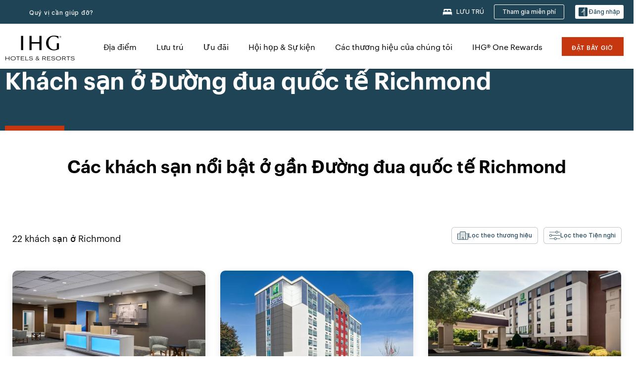

--- FILE ---
content_type: text/html; charset=utf-8
request_url: https://www.ihg.com/vi/richmond-virginia/hotels-near-richmond-international-raceway
body_size: 31288
content:
<!DOCTYPE HTML><html lang="vi-VN" dir="ltr">
    <head><!--SL--><script src="https://pinchjs-cdn.gdn.smartling.com/sl-tran-50e368d91-vi-VN.js"></script><script>var slApiConfig={uid:"50e368d91",locale:"vi-VN"};</script><script src="https://pinchjs-cdn.gdn.smartling.com/sl-init-22.js"></script>
    <meta charset="UTF-8" />

    <link rel="preconnect" href="https://digital.ihg.com" />
    <link rel="preconnect" href="https://apis.ihg.com" />
    <link rel="preconnect" href="https://assets.adobedtm.com" />

    
    
        <link rel="shortcut icon" type="image/x-icon" href="https://digital.ihg.com/is/image/ihg/app-web-chiclet-ihg?fmt=png-alpha" />
        <link rel="apple-touch-icon" href="https://digital.ihg.com/is/image/ihg/app-web-chiclet-ihg?fmt=png-alpha" />
        
	
		<meta property="og:url" content="https://www.ihg.com/vi/richmond-virginia/hotels-near-richmond-international-raceway" />
		<meta property="og:type" content="website" />
		
		<meta property="og:title" content="Các khách sạn gần Trường đua Quốc tế Richmond ở Richmond, Hoa Kỳ | IHG" />
		<meta property="og:description" content="Tìm khách sạn gần Trường đua quốc tế Richmond của IHG. Lên kế hoạch cho chuyến đi tiếp theo của bạn đến Richmond và nhận được ưu đãi tuyệt vời nhờ Đảm bảo Mức giá Tốt nhất của chúng tôi. " />
		<meta property="og:site_name" content="IHG" />
		<meta name="twitter:card" content="summary_large_image" />
		<meta name="twitter:site" content="@IHG" />
		<meta name="twitter:title" content="Các khách sạn gần Trường đua Quốc tế Richmond ở Richmond, Hoa Kỳ | IHG" />
		<meta name="twitter:description" content="Tìm khách sạn gần Trường đua quốc tế Richmond của IHG. Lên kế hoạch cho chuyến đi tiếp theo của bạn đến Richmond và nhận được ưu đãi tuyệt vời nhờ Đảm bảo Mức giá Tốt nhất của chúng tôi. " />
		<meta name="twitter:creator" content="@ihg" />
		<meta property="place:location:latitude" content="37.59169" />
		<meta property="place:location:longitude" content="-77.42091" />
		
		<meta name="twitter:domain" content="ihg.com" />
		
	

        <meta name="apple-itunes-app" content="app-id=368217298" />
    

    <title>Các khách sạn gần Trường đua quốc tế Richmond ở Richmond, Hoa Kỳ | IHG</title>
    
    <meta name="description" content="Tìm khách sạn gần Trường đua quốc tế Richmond của IHG. Lên kế hoạch cho chuyến đi tiếp theo của bạn đến Richmond và nhận được ưu đãi tuyệt vời nhờ Đảm bảo Mức giá Tốt nhất của chúng tôi. " />
    <meta name="template" content="ihg-generic-page-template" />
    <meta name="viewport" content="width=device-width, initial-scale=1" />
    <meta name="exploreData" content="https://www.ihg.com/destinations/vn/vi/attractions/341-richmond-international-raceway-richmond-hotels" />
    
    <script>const isPageServedFromAEM = true;</script>
    <script>
        const GRAPHQL_APIGEE_VALUES = {
            "graphQLApigeeEndpoint": "https://apis.ihg.com/graphql/v1/hotels",
            "graphQLApigeeAPIKey": "hsL8GAAz7drdIbEjBCejdA1Ud2MVhxoo"
        };
        const STATUS_APIGEE_VALUES = {
            "statusApiUrl": "https://apis.ihg.com/members/v1/status",
            "statusApiKey": "hsL8GAAz7drdIbEjBCejdA1Ud2MVhxoo"
        };
        window.trackingJsonNew = {"siteCountry": "vn","siteLanguage": "vi","controllerName": "POI","type": "explore","explore": {"city": "Richmond","state": "Virginia","country": "United States","attraction": "Richmond International Raceway","interest": null}};
    </script>
    
    
    <link rel="canonical" href="https://www.ihg.com/vi/richmond-virginia/hotels-near-richmond-international-raceway" />
    

    
    
    <link rel="alternate" hreflang="x-default" href="https://www.ihg.com/richmond-virginia/hotels-near-richmond-international-raceway" class="sl_norewrite" />
    
    <link rel="alternate" hreflang="de" href="https://www.ihg.com/de/richmond-virginia/hotels-near-richmond-international-raceway" class="sl_norewrite" />
    
    <link rel="alternate" hreflang="ru" href="https://www.ihg.com/ru/richmond-virginia/hotels-near-richmond-international-raceway" class="sl_norewrite" />
    
    <link rel="alternate" hreflang="ko" href="https://www.ihg.com/ko/richmond-virginia/hotels-near-richmond-international-raceway" class="sl_norewrite" />
    
    <link rel="alternate" hreflang="pt" href="https://www.ihg.com/pt/richmond-virginia/hotels-near-richmond-international-raceway" class="sl_norewrite" />
    
    <link rel="alternate" hreflang="zh-tw" href="https://www.ihg.com/zh-tw/richmond-virginia/hotels-near-richmond-international-raceway" class="sl_norewrite" />
    
    <link rel="alternate" hreflang="pt-br" href="https://www.ihg.com/pt-br/richmond-virginia/hotels-near-richmond-international-raceway" class="sl_norewrite" />
    
    <link rel="alternate" hreflang="en" href="https://www.ihg.com/richmond-virginia/hotels-near-richmond-international-raceway" class="sl_norewrite" />
    
    <link rel="alternate" hreflang="it" href="https://www.ihg.com/it/richmond-virginia/hotels-near-richmond-international-raceway" class="sl_norewrite" />
    
    <link rel="alternate" hreflang="fr" href="https://www.ihg.com/fr/richmond-virginia/hotels-near-richmond-international-raceway" class="sl_norewrite" />
    
    <link rel="alternate" hreflang="zh-cn" href="https://www.ihg.com/zh-cn/richmond-virginia/hotels-near-richmond-international-raceway" class="sl_norewrite" />
    
    <link rel="alternate" hreflang="es" href="https://www.ihg.com/es/richmond-virginia/hotels-near-richmond-international-raceway" class="sl_norewrite" />
    
    <link rel="alternate" hreflang="ar" href="https://www.ihg.com/ar/richmond-virginia/hotels-near-richmond-international-raceway" class="sl_norewrite" />
    
    <link rel="alternate" hreflang="vi" href="https://www.ihg.com/vi/richmond-virginia/hotels-near-richmond-international-raceway" class="sl_norewrite" />
    
    <link rel="alternate" hreflang="th" href="https://www.ihg.com/th/richmond-virginia/hotels-near-richmond-international-raceway" class="sl_norewrite" />
    
    <link rel="alternate" hreflang="ja" href="https://www.ihg.com/ja/richmond-virginia/hotels-near-richmond-international-raceway" class="sl_norewrite" />
    
    <link rel="alternate" hreflang="es-us" href="https://www.ihg.com/es-us/richmond-virginia/hotels-near-richmond-international-raceway" class="sl_norewrite" />
    
    <link rel="alternate" hreflang="id" href="https://www.ihg.com/id/richmond-virginia/hotels-near-richmond-international-raceway" class="sl_norewrite" />
    
    <link rel="alternate" hreflang="pl" href="https://www.ihg.com/pl/richmond-virginia/hotels-near-richmond-international-raceway" class="sl_norewrite" />
    
    <link rel="alternate" hreflang="nl" href="https://www.ihg.com/nl/richmond-virginia/hotels-near-richmond-international-raceway" class="sl_norewrite" />
    
    <link rel="alternate" hreflang="tr" href="https://www.ihg.com/tr/richmond-virginia/hotels-near-richmond-international-raceway" class="sl_norewrite" />
    
    <link rel="alternate" hreflang="es-mx" href="https://www.ihg.com/es-us/richmond-virginia/hotels-near-richmond-international-raceway" class="sl_norewrite" />
    <link rel="alternate" hreflang="en-gb" href="https://www.ihg.com/richmond-virginia/hotels-near-richmond-international-raceway" class="sl_norewrite" />

    <link rel="stylesheet" type="text/css" href="https://www.ihg.com/etc/clientlibs/static/uhf/brands/vn/vi/uhf.min.2025100802.css" class="sl_norewrite" />
    

    
    <link rel="stylesheet" href="https://www.ihg.com/etc.clientlibs/ihg/clientlibs/clientlib-base.min.8b6b155b89a64060dd5d9b225b1a4f64.css" type="text/css" />




    
    
    

    

    
    
    <link rel="stylesheet" href="https://www.ihg.com/etc.clientlibs/ihg/clientlibs/clientlib-_global.min.1d851da462cf9efb039238f5607ffe7f.css" type="text/css" />
<link rel="stylesheet" href="https://www.ihg.com/etc.clientlibs/ihg/clientlibs/clientlib-ihgcom.min.b684041907f19d1302eed59d2837c6b0.css" type="text/css" />


    
    
    

    
    
    
        <script src="https://assets.adobedtm.com/da3424fdbc19/cba4236ebe4a/launch-dccf471f969b.min.js" async=""></script>
    
<meta http-equiv="Content-Language" content="vi-VN" />
<meta http-equiv="Content-Type" content="text/html; charset=utf-8" />
<meta property="og:locale" content="vi_VN" />
</head>
    <body class="page basicpage smartling-vi" id="page-aa0b19215f" data-cmp-link-accessibility-enabled="" data-cmp-link-accessibility-text="opens in a new tab">
        
        
        
            




            
    
    
        <header id="uhf_headerWrapper" class="uhf-6c uhf_headerFooter sl_norewrite"><div class="uhf_header_utility_bar"><div id="svgSprites" style="display: none;">
    <svg xmls="http://www.w3.org/2000/svg" xmls:xlink="http://www.w3.org/1999/xlink"></svg></div>
<!-- Regent specific labels for Wallet form -->
<!-- (empty currentStyle.travelAdvisoryLink ) && -->
<input id="UHF_country" type="hidden" value="vn" />
		<input id="UHF_language" type="hidden" value="vi" />
		<input id="UHF_brand" type="hidden" value="6c" />

		<div class="darkenContent"></div>
		<div id="sessionTimeoutCounter" class="sessionWillExpire notificationBar">
			<div class="container">
				<div class="row">
					<div class="sessionWillExpireCol col-xs-12">
						<span class="sessionWillExpireText">
							<i class="expireWarningIcon fa fa-exclamation-triangle"></i> Phiên tác vụ của quý vị sẽ hết hạn sau <span id="numMinutesLeft" class="minutes bold">5</span> <span id="minutesText">phút</span>, <span id="numSecondsLeft" class="seconds bold">0</span> <span id="secondsText">seconds</span>, do không hoạt động.</span>
						<a id="staySignedInLink" class="sessionWillExpireLink" href="javascript:void(0);">Giữ trạng thái đăng nhập</a>
					</div>
				</div>
			</div>
		</div>
		
		<div id="uhf_countryLanguagePushDown" hidden="true">
			<div id="uhf_countryLanguagePushDownContainer" class="container">
				<span data-uhf-clp="description">Bạn hiện đang xem trang web này bằng một ngôn ngữ khác. Bạn có muốn đặt ngôn ngữ này làm ngôn ngữ mặc định của mình không? </span>
				<span class="buttonContainer">
                    <button id="uhf_countryLanguagePushDown_yes" data-uhf-clp="pdYes" value="Yes">CÓ</button>
                    <button id="uhf_langNotSupported_yes" data-uhf-clp="pdYes" value="Yes" hidden="true">CÓ</button>
                    <button id="uhf_countryLanguagePushDown_no" data-uhf-clp="pdNo" value="No">NO</button>
                </span>
				<div class="subText" data-uhf-clp="subDescription">Quý vị có thể thay đổi cài đặt quốc gia và ngôn ngữ của mình trong tương lai bằng cách sử dụng bộ chọn ở đầu trang.</div>
				<button id="uhf_countryLanguagePushDownClose" value="No"><i class="fa fa-times buttonClose"></i></button>
			</div>
		</div>

        <!-- UHF : START of Utility bar markup -->
			<div class="utilityNavWrapper visible-sm visible-md visible-lg">
			<div class="utilityNavContainer container">
				<div class="row">
					<div class="col-md-12 clearfix">
						<nav class="utilityNav">
							<ul class="utilityNav-list u-list clearfix">
								<li class="utilityNav-list-item u-list-item">
									<a class="utilityNav-link u-link nav-middle resDirectIcon-link" data-uhf-hook="resDirectNumber" data-uhf-hook-two="mobileResDirectLink" data-uhftrigger="nothing" data-no-replace="content" href="tel:18778343613" aria-label="Call ihg"><i class="fa fa-phone" style="font-size: 1.3em; vertical-align: middle; padding-right: .3em;"></i></a><span class="utilityNav-link u-link nav-middle resDirectNum-link" data-uhf-hook="resDirectNumber"></span>
								</li>
								<li class="utilityNav-list-item u-list-item">
								<a class="utilityNav-link u-link nav-middle uhfpopup" rel="nofollow" href="javascript:void(0);" title="Quý vị cần giúp đỡ?" aria-label="Quý vị cần giúp đỡ?" data-slnm-ihg="NeedHelpHeaderLinkSID">Quý vị cần giúp đỡ?</a>
									</li>
								<!--<li class="utilityNav-list-item u-list-item">
                                    <a class="utilityNav-link u-link nav-middle " href="https://www.ihg.com/hotels/vn/vi/global/customer_care/travel_advisory" title="Cảnh báo đi lại" aria-label="Cảnh báo đi lại"  >Cảnh báo đi lại</a>
								</li>-->

								<li class="utilityNav-resDir-item utilityNav-list-item u-list-item" data-uhf-hook="resDirectMessage" hidden="true">
									<span class="utilityNav-message utilityNav-link u-link nav-middle">Chi phí 13p/phút + phí truy cập của công ty điện thoại</span>
									<a href="javascript:void(0);" class="tooltipQuestion hasBlankPopover utilityNav-link nav-middle" tabindex="0" data-content="Các cuộc gọi đến đầu số 0871, khi quay số từ Vương quốc Anh, có cước phí 13p/​phút. Áp dụng mức giá mạng tiêu chuẩn. Các cuộc gọi từ điện thoại di động sẽ có mức giá cao hơn." data-toggle="popover" data-placement="auto" data-trigger="focus" data-animation="true"><i class="fa fa-question-circle"></i></a>      						          						
								</li>
							</ul>
						</nav>
						<div class="logIn">
							<div class="utilityNav-list-item u-list-item">
								<a class="utilityNav-link language u-link nav-middle " id="uhfCountryLanguageLink" data-toggle="popover" data-placement="bottom" data-trigger="click" href="javascript:void(0);" aria-label="Select country and language">
									<div class="language-icon nav-middle" alt="ngôn ngữ-biểu tượng"></div>
									<span class="language-text nav-middle"></span>
									<i class="fa fa-angle-down nav-middle"></i>
								</a>
							</div>
							<div class="utilityNav-list-item u-list-item my-stay">
									<a class="utilityNav-link my-stay-link nav-middle " href="https://www.ihg.com/hotels/vn/vi/stay-mgmt/ManageYourStay" data-original-title="" title="LƯU TRÚ" aria-label="LƯU TRÚ" style="display: block;">
										<img class="my-stays-icon nav-middle" alt="biểu tượng lưu trú của tôi" src="https://digital.ihg.com/is/image/ihg/Stays?fmt=png-alpha" /><span class="my-stays-text nav-middle">LƯU TRÚ</span>
									</a>
								</div>								
							<div class="logIn-anonymous logIn-State">
                        	    <a class="logIn-link login-join" href="https://www.ihg.com/rewardsclub/vn/vi/join" data-uhf-hook="joinRewardsClub" title="Tham gia miễn phí" aria-label="Tham gia miễn phí"><span>Tham gia miễn phí</span></a>
                                <a class="logIn-link login-signin" data-uhf-si="hub" data-uhf-hook="signInToggle" href="javascript:void(0);" data-slnm-ihg="SignInAnonymous" title="Đăng nhập" aria-label="Đăng nhập">
                                <div class="login-signin-icon"></div>
								<span>Đăng nhập</span></a>
                            </div>
                            <div class="logIn-implicit logIn-State">
                                <a class="logIn-link login-join" href="https://www.ihg.com/rewardsclub/vn/vi/join" title="Tham gia miễn phí" aria-label="Tham gia miễn phí"><span>Tham gia miễn phí</span></a>
                                <a class="logIn-link logIn-block login-signin" data-uhf-hook="signInToggle" href="javascript:void(0);" aria-label="Đăng nhập">
                                <div class="login-signin-icon"></div>
                                <span>Đăng nhập</span>				
                                	<div style="display: none;"><span data-slnm-ihg="SignInImplicit">Đăng nhập</span></div>
                                    <div style="display: none;"><span class="user-first-name" data-slnm-ihg="UserFirstNameImplicit">tên của người dùng</span></div>
                                </a>
                            </div>
                            <div class="logIn-explicit logIn-State">
                            	<a class="logIn-link logOut login-signout" data-uhf-rememberme="cookie" href="javascript:void(0);" data-slnm-ihg="SignOut" aria-label="Đăng xuất">Đăng xuất</a>
                                <a class="logIn-link logIn-block login-signin" href="https://www.ihg.com/rewardsclub/vn/vi/account-mgmt/home">
									<div class="login-signin-icon"></div>                                    
                                    <div><span class="user-first-name" data-slnm-ihg="UserFirstNameExplicit">tên của người dùng</span></div>
									<span>· </span>                                    
                                    <div class="user-points-text"><span class="user-points" data-slnm-ihg="UserPointsExplicit">user points</span> điểm</div>
                                </a>                                
                            </div>
                            <!--/
							<a class="logIn-link logIn-link-logo" data-uhf-hook="walletToggle" href="javascript:void(0);" aria-label="IHG One Rewards">
							    <svg role="img" class="logIn-logo rewardsClubLogo">
                                    <use xlink:href="#svgsprite-logos-onerewards-en">
                                        <title id="title-logos-onerewards">Câu lạc bộ phần thưởng IHG</title>
                                        <desc id="desc-logos-onerewards">Câu lạc bộ phần thưởng IHG</desc>
                                    </use>
                                </svg>
                            </a>/-->
						</div>
					</div>
				</div>
			</div>
		</div>

 		<!-- UHF : moved hamburger menu to brand nav jsp from here -->
      </div>
<div id="sessionTimeoutCounter" class="error_message sessionWillExpire notificationBar" style="display: none !important">
	<div class="container">
		<div class="row">
			<div class="errorSessiontTimeOut sessionWillExpireCol col-xs-12">
				<span class="sessionWillExpireText">
				<i class="expireWarningIcon fa fa-exclamation-triangle"></i> Phiên tác vụ của quý vị đã hết hạn. Vui lòng <span data-uhf-hook="signInToggle"> <a href="javascript:void(0);">đăng nhập </a> </span> vào hồ sơ của quý vị</span></div>
		</div>
	</div>
</div>

<div class="login_modal_background">
</div>
<div class="login_modal">
    <div class="login_modal_container" style="display:none">
        <div class="login_modal_content">
            <div class="login_modal_header">
               <button class="login_modal_close" aria-label="Close"></button>
            </div>
            <div id="gigyaLoginModalScreen" class="login_modal_body" data-gigya-global-key="4_jpzahMO4CBnl9Elopzfr0A" role="dialog" aria-label="Sign In">
            </div>
        </div>
    </div>
</div>        <!-- UHF : START of Brand navigation bar markup -->
<!-- START : Only UBE Brand Nav -->                         
                  <!-- UHF : START of Hamburger menu -->
<div data-uhf-brandname="ihg" class="mobileNavManuWrapper hidden-sm hidden-md hidden-lg hidden-xl wrapper-UBE bn-ihg">
	<div class="mobileNavMenuContainer container">
		<div class="row">
			<div class="brandLogo">
			
					<a class="brandLogo-link" href="https://www.ihg.com/hotels/vn/vi/reservation" title="intercontinental hotels group">
									<img class="brandLogo-image" alt="intercontinental hotels group" src="//digital.ihg.com/is/image/ihg/ihg-logo-nav?fmt=png-alpha" />
								</a>													
							</div>
				<div class="mobileNav ">
					<a class="mobileNav-link menuCTA" href="javascript:void(0);">
						<img class="fa fa-bars fa-2x" src="//digital.ihg.com//is/image/ihg/xsvp-hamburger-nav-white?fmt=png-alpha" alt="Menu" style="width:20px" />
					</a>
				</div>
				<div class="logIn login-mobile-ihg logIn-mobile ">
	                <div class="logIn-anonymous logIn-State">
	                            <a class="logIn-link logIn-link-signIn" data-uhf-si="6c" data-uhf-hook="signInToggle" href="javascript:void(0);" data-slnm-ihg="SignInAnonymousXsvpUbe" title="Đăng nhập / Tham gia"><div class="login-signin-mobile-icon" alt="login-signin-mobile-icon"></div>Đăng nhập / Tham gia</a>
	                            <!-- <span class="logIn-slash-symbol">/</span>
	                            <a class="logIn-link logIn-link-join" href="https://www.ihg.com/rewardsclub/vn/vi/join" title="Tham gia">Tham gia</a> -->
	                        </div>
	                        <div class="logIn-implicit logIn-State">
		                        <a class="logIn-link logIn-link-signIn" data-uhf-hook="signInToggle" href="javascript:void(0);" title="Đăng nhập / Tham gia">
		                            <span class="login-signin-mobile-icon"></span><span data-slnm-ihg="SignInImplicitXsvpUbe">Đăng nhập / Tham gia</span>
                                    <div style="display:none;" class="first-name-container"><span class="user-first-name" data-slnm-ihg="UserFirstNameImplicitXsvpUbe">tên của người dùng</span></div>
                                </a>
	                        	<!-- <span class="logIn-slash-symbol">/</span>
	                            <a class="logIn-link logIn-link-join" href="https://www.ihg.com/rewardsclub/vn/vi/join" title="Tham gia">Tham gia</a>                                                 -->
	                        </div>
	                        <div class="logIn-explicit logIn-State">
	                            <a class="logIn-link logIn-block" href="https://www.ihg.com/rewardsclub/vn/vi/account-mgmt/home">
	                                <div class="first-name-container"><span class="login-signin-mobile-icon"></span><span class="user-first-name" data-slnm-ihg="UserFirstNameExplicitXsvpUbe">tên của người dùng</span></div>
	                                <div style="display: none;"><span class="user-points" data-slnm-ihg="UserPointsExplicitXsvpUbe">user points</span> điểm</div>
	                            </a>
	                        </div> 
	                    </div>
				<div class="mobileNav ">
					<a class="mobileNav-link mobileResDirectNumber" href="tel:18778343613" data-uhf-hook="resDirectNumber" data-uhf-hook-two="mobileResDirectLink" data-uhftrigger="0871Disc" data-no-replace="content"></a>
				</div>
	</div>
	<div class="row">
		<div class="mobileNavListBase hidden-sm hidden-md hidden-lg hidden-xl clearfix">
			<div class="mobileNavContainer">
			<div class="mobileNavInner mobileNav-hidden">
			<div class="mobileNavMenu">
			<!-- START : Hamburger : Mobile Brand nav menu -->
				<ul class="mobileNavMenu-list list-unstyled">
					<li class="mobileNavHeading">
                        <ul class="mobileNavMenu-subList list-unstyled uhfmobilebrandnav">
                            <li data-uhf-brandid="" class="mobileNavMenu-list-item">
		                                     <a class="mobileNavLink site-int-link " data-uhf-hook="walletToggle" href="https://www.ihg.com/vi/explore">Địa điểm</a>
		                                 </li>
									<li data-uhf-brandid="" class="mobileNavMenu-list-item">
		                                     <a class="mobileNavLink site-int-link " data-uhf-hook="walletToggle" href="https://www.ihg.com/hotels/vn/vi/stay-mgmt/ManageYourStay">Lưu trú</a>
		                                 </li>
									<li data-uhf-brandid="" class="mobileNavMenu-list-item">
		                                     <a class="mobileNavLink site-int-link " data-uhf-hook="walletToggle" href="https://www.ihg.com/content/vn/vi/offers">Ưu đãi</a>
		                                 </li>
									<li data-uhf-brandid="" class="mobileNavMenu-list-item">
		                                     <a class="mobileNavLink site-int-link " data-uhf-hook="walletToggle" href="https://www.ihg.com/content/vn/vi/meetingsandevents" target="_blank">Hội họp &amp; Sự kiện</a>
		                                 </li>
									<li data-uhf-brandid="" class="mobileNavMenu-list-item">
		                                     <a class="mobileNavLink site-int-link " data-uhf-hook="walletToggle" href="https://www.ihg.com/content/vn/vi/about/brands">Các thương hiệu của chúng tôi</a>
		                                 </li>
									<li data-uhf-brandid="" class="mobileNavMenu-list-item">
		                                     <a class="mobileNavLink site-int-link " data-uhf-hook="walletToggle" href="https://www.ihg.com/rewardsclub/content/gb/en/home">IHG® One Rewards</a>
		                                 </li>
									</ul>
					</li>
					<!-- END : Hamburger : Mobile Brand nav menu -->
					<!-- START : Hamburger : Mobile Hotel Details nav menu -->
						<!-- END : Hamburger : Mobile Hotel Details nav menu -->			
				</ul>							
				<ul class="mobileNavMenu-list list-unstyled">
					<li>
						<ul class="mobileNavMenu-subList list-unstyled uhftravel-cc">
							<li class="mobileNavMenu-list-item">
		                                 <a class="mobileNavLink site-int-link rc signIn" data-uhf-si="6c" data-uhf-hook="walletToggle" href="#">Đăng nhập</a>
										 <!-- <a class="mobileNavLink site-int-link rc join" data-uhf-hook="walletToggle" href="https://www.ihg.com/rewardsclub/vn/vi/join" title="Tham gia">Tham gia</a>		                                  -->
		                            </li>
		                            <li class="mobileNavMenu-list-item">
                                         <a class="mobileNavLink site-int-link rc join" data-uhf-si="6c" data-uhf-hook="walletToggle" href="https://www.ihg.com/rewardsclub/vn/vi/join">Tham gia miễn phí</a>
                                    </li>
		                            <li class="mobileNavMenu-list-item">
			                                  <a class="mobileNavLink site-int-link rc myAccount" data-uhf-hook="walletToggle" href="javascript:void(0)">Tài khoản của tôi</a>
			                             </li>
		                             <li class="mobileNavMenu-list-item">
								<a class="mobileNavLink" href="https://www.ihg.com/hotels/vn/vi/stay-mgmt/ManageYourStay" title="LƯU TRÚ">LƯU TRÚ</a>
							</li>							
							<li class="mobileNavMenu-list-item">
								<a class="mobileNavLink uhfpopup" href="javascript:void(0);" title="Quý vị cần giúp đỡ?" data-slnm-ihg="NeedHelpHamburguerLinkSID">Quý vị cần giúp đỡ?</a>
							</li>
							<!--
							<li class="mobileNavMenu-list-item">
								<a class="mobileNavLink" href="https://www.ihg.com/hotels/vn/vi/global/customer_care/travel_advisory" title="Cảnh báo đi lại">Cảnh báo đi lại</a>
							</li>-->											
							<li class="mobileNavMenu-list-item">
								<a class="mobileNavLink" href="https://www.ihg.com/hotels/vn/vi/stay-mgmt/ManageYourStay" title="Quản lý đặt chỗ">Quản lý đặt chỗ</a>
							</li>
                            <li class="mobileNavMenu-list-item">
	                             	<a class="mobileNavLink site-int-link rc signOut" data-uhf-hook="walletToggle" href="#">Đăng xuất</a>
	                         </li>
						</ul>						
						
					</li>
				</ul>
			</div>
			<div class="mobileNavCL">
				<a class="language " id="uhfCountryLanguageMobileLink" href="javascript:void(0);"><span class="language-icon" alt="ngôn ngữ-biểu tượng"></span><span class="language-text"></span> <i class="fa fa-angle-down"></i></a>
                         <div id="uhfCountryLanguageMobileContainer" class="">
                     <!-- UHF country/language markup -->
                             <div id="uhfLocale">
                                 <div id="uhfLocaleSelection">
                                     <form id="uhfLocaleSelectionForm" method="post" action="">
                                         <div id="uhfCountrySelectionContainer">
                                             <label for="uhfCountrySelection">Quốc gia / Khu vực</label>
                                             <select id="uhfCountrySelection"></select>
                                         </div>
                                         <div id="uhfLanguagesSelectionContainer">
                                             <label for="uhfLanguageSelection">ngôn ngữ</label>
                                             <select id="uhfLanguageSelection"></select>
                                         </div>
                                         <a href="javascript:void(0);" id="uhfCountryLanguageCTA" aria-label="Buttons for Save and Close of language selection pop-up" tabindex="-1">
                                             <button type="button" class="buttonSave" role="button" aria-label="Save Language Selection Change">lưu</button>
                                             <i class="fa fa-times" role="button" aria-label="Close Language Selection" tabindex="0"></i>
                                         </a>
                                     </form>
                                     <div id="uhfCountryLanguageImageContainer"></div>
                                 </div>
                             </div>
                     <!--  end of country language  -->
                          </div>
				</div>
				</div>
				</div>
			</div>
		</div>
	</div>
</div>
<!-- UHF : END of Hamburger menu -->


<!-- UHF : Desktop : START of brand nav -->
		<div class="brandLogoNavWrapper visible-sm visible-md visible-lg uhf-walletPushOver primary-nav wrapper-UBE" id="primary-nav">
			<div class="brandLogoNavContainer container">
				<div class="row">
					<div class="col-md-12 clearfix">
						<div class="brandLogo">
							<a class="brandLogo-link" href="https://www.ihg.com/hotels/vn/vi/reservation" title="intercontinental hotels group">
											<img class="brandLogo-image" src="//digital.ihg.com/is/image/ihg/ihg-logo-nav?fmt=png-alpha" alt="intercontinental hotels group" />
										</a>									
									</div>
						<div class="brandNavContainer visible-sm visible-md visible-lg">
							<nav class="brandNav">
								<ul class="brandNav-list u-list clearfix">
									<li data-uhf-brandid="" class="brandNav-list-item u-list-item">
                                                 <a class="brandNav-link u-link site-int-link" href="https://www.ihg.com/vi/explore">Địa điểm</a>
                                             </li>
                                        <li data-uhf-brandid="" class="brandNav-list-item u-list-item">
                                                 <a class="brandNav-link u-link site-int-link" href="https://www.ihg.com/hotels/vn/vi/stay-mgmt/ManageYourStay">Lưu trú</a>
                                             </li>
                                        <li data-uhf-brandid="" class="brandNav-list-item u-list-item">
                                                 <a class="brandNav-link u-link site-int-link" href="https://www.ihg.com/content/vn/vi/offers">Ưu đãi</a>
                                             </li>
                                        <li data-uhf-brandid="" class="brandNav-list-item u-list-item">
                                                 <a class="brandNav-link u-link site-int-link" href="https://www.ihg.com/content/vn/vi/meetingsandevents" target="_blank">Hội họp &amp; Sự kiện</a>
                                             </li>
                                        <li data-uhf-brandid="" class="brandNav-list-item u-list-item">
                                                 <a class="brandNav-link u-link site-int-link" href="https://www.ihg.com/content/vn/vi/about/brands">Các thương hiệu của chúng tôi</a>
                                             </li>
                                        <li data-uhf-brandid="" class="brandNav-list-item u-list-item">
                                                 <a class="brandNav-link u-link site-int-link" href="https://www.ihg.com/rewardsclub/content/gb/en/home">IHG® One Rewards</a>
                                             </li>
                                        </ul>
							</nav>
							<a class="booknow" href="#"><span>Đặt bây giờ</span></a>
							</div>
					</div>
				</div>
			</div>
		</div>
		<!-- UHF : Desktop : END of brand nav -->
	<!-- END : Only UBE Brand Nav -->
               <!-- UHF : END of Brand navigation bar markup --></header><div id="applicationWrapper" class="uhf-walletPushOver">
    
    <div class="clearfix"></div>

    <div class="root responsivegrid">


<div class="aem-Grid aem-Grid--12 aem-Grid--default--12 ">
    
    <div class="layoutcontainer responsivegrid aem-GridColumn aem-GridColumn--default--12">


<div class="aem-Grid aem-Grid--12 aem-Grid--default--12 ">
    
    <div class="container responsivegrid aem-GridColumn aem-GridColumn--default--12">

    
    
    
    <div id="container-51f2c499b8" class="cmp-container">
        
        <div class="experiencefragment">
  <div class="cmp-experiencefragment">



<div class="aem-Grid aem-Grid--12 aem-Grid--default--12 ">
    
    <div class="layoutcontainer responsivegrid cmp-container-background-color-tertiary aem-GridColumn aem-GridColumn--default--12">


<div class="aem-Grid aem-Grid--12 aem-Grid--default--12 ">
    
    <div class="container responsivegrid cmp-container--column-padding-l cmp-container--max-width-medium aem-GridColumn aem-GridColumn--default--12">

    
    
    
    <div id="container-fb1cf303ca" class="cmp-container">
        
        <div class="title color-ninth cmp-title--horizontal-bar cmp-title--color-primary"><div class="cmp-title cmp-title--default">
    
    <h1 class="cmp-title__text">Khách sạn ở Đường đua quốc tế Richmond</h1>
</div>

    

</div>

        
    </div>

</div>

    
</div>
</div>

    
</div>
</div>
   
    

</div>

        
    </div>

</div>
<div class="bookingcomponent aem-GridColumn aem-GridColumn--default--12">












    


    <div class="booking-component supress-styles" data-component-booking="data-component-booking" style="display: none;">

		<link rel="stylesheet" class="sl_norewrite" href="https://www.ihg.com/resources/vn/vi/booking-component/v3.9.1/styles.css" />
        
            
    
<link rel="stylesheet" href="https://www.ihg.com/etc.clientlibs/ihg/clientlibs/clientlib-ihgcom/_external-components/booking.min.678046fa9e9ced38338d341a94753cc6.css" type="text/css" />



        

        <ihg-booking-component></ihg-booking-component>

        <script type="text/javascript">
            (function () {
                function characterDecode(html) {
                    var textstring = document.createElement('textarea');
                    textstring.innerHTML = html;
                    return textstring.value;
                }

                try {

                    var aemBehaviorConfig = JSON.parse("{\x22search\x22:{\x22chainCode\x22:\x226c\x22,\x22localeCode\x22:\x22vi\u002DVN\x22,\x22behavior\x22:\x22OPEN\x22,\x22amenities\x22:[],\x22authorList\x22:[],\x22manageReservationsLink\x22:true,\x22campaign\x22:{\x22bookingWindow\x22:0,\x22highlightPreferredRateResults\x22:false,\x22additionalRates\x22:[null,null]},\x22filterResults\x22:{\x22by\x22:\x22NONE\x22,\x22includeBrands\x22:[],\x22includeLocations\x22:[],\x22includeHotels\x22:[]},\x22advanced\x22:{\x22isCollapsed\x22:true},\x22destination\x22:{\x22isHidden\x22:false,\x22title\x22:\x22\x22},\x22dates\x22:{\x22disabledWeekdays\x22:[],\x22maxStay\x22:99,\x22isHidden\x22:false,\x22checkIn\x22:{},\x22checkOut\x22:{}},\x22adults\x22:{\x22default\x22:1,\x22min\x22:1,\x22max\x22:20,\x22isReadOnly\x22:false},\x22children\x22:{\x22default\x22:0,\x22min\x22:0,\x22max\x22:20,\x22isReadOnly\x22:false},\x22rooms\x22:{\x22Rooms\x22:\x22Rooms\x22,\x22default\x22:1,\x22min\x22:1,\x22max\x22:9,\x22isReadOnly\x22:false},\x22rates\x22:{\x22isHidden\x22:false,\x22hideDefaultRates\x22:true,\x22selectedRate\x22:\x22\x22,\x22additionalRates\x22:[],\x22displayPriceInPointsAndCash\x22:false},\x22corporateId\x22:{\x22isHidden\x22:false,\x22default\x22:\x22\x22},\x22iata\x22:{\x22isHidden\x22:false,\x22default\x22:\x22\x22},\x22groupCode\x22:{\x22isHidden\x22:true,\x22default\x22:\x22\x22}},\x22marketingContent\x22:{\x22innerHtml\x22:\x22\x22,\x22isHidden\x22:false}}") || undefined,
                        // the need to keep the hotelname is priority when dealing with Hotel Detail pages
                        // removal of this code should be avoided unless app is handling appropriately
                        hotelname = document.querySelector('#hotelName') || document.querySelector('#hotelname'),
                        hotelNameFallback = hotelname ? hotelname.value : '';

                    if (aemBehaviorConfig.search.destination.title != "" && aemBehaviorConfig.search.destination.title != undefined) {
                        aemBehaviorConfig.search.destination.title = characterDecode(aemBehaviorConfig.search.destination.title);
                    } else {
                        aemBehaviorConfig.search.destination.title = characterDecode(hotelNameFallback);
                    }

                    aemBehaviorConfig.search.shouldUseMultiRoomBooking = true;
                    aemBehaviorConfig.search.showNewBookingComponent = true;

                    window["BehaviorConfig"] = {behaviorConfig: aemBehaviorConfig};

                    window.getBehaviorConfig = function () {
                        return aemBehaviorConfig
                    };

                } catch (errormsg) {
                    console.error('error loading aem-booking-kernal: ', errormsg);
                }
            })();
        </script>
        <script class="sl_norewrite" type="text/javascript" src="https://www.ihg.com/resources/vn/vi/booking-component/v3.9.1/ihg-booking-component.js"></script>
    </div>

    <div class="ihg-bookingclient-footer" style="display: none;">
        <div class="bookingclient-footer" id="bookingclient-footer">Đặt bây giờ</div>
    </div>
    
    
<script src="/etc.clientlibs/ihg/clientlibs/clientlib-ihgcom/_external-components/booking.min.3bcb4e57cc9304303632c664b90881ee.js"></script>








</div>
<div class="spacer spacing-small aem-GridColumn aem-GridColumn--default--12"><div class="cmp-spacer"></div>

    

</div>
<div class="container responsivegrid cmp-container--max-width-medium aem-GridColumn aem-GridColumn--default--12">

    
    
    
    <div id="RIBN1" class="cmp-container">
        
        
        
    </div>

</div>
<div class="spacer spacing-small aem-GridColumn aem-GridColumn--default--12"><div class="cmp-spacer"></div>

    

</div>

    
</div>
</div>
<div class="layoutcontainer responsivegrid cmp-container--max-width-medium aem-GridColumn aem-GridColumn--default--12">


<div class="aem-Grid aem-Grid--12 aem-Grid--default--12 ">
    
    <div class="container responsivegrid aem-GridColumn aem-GridColumn--default--12">

    
    
    
    <div id="intro" class="cmp-container">
        
        <div class="experiencefragment">
  <div class="cmp-experiencefragment">



<div class="aem-Grid aem-Grid--12 aem-Grid--default--12 ">
    
    <div class="layoutcontainer responsivegrid aem-GridColumn aem-GridColumn--default--12">


<div class="aem-Grid aem-Grid--12 aem-Grid--default--12 ">
    
    
    
</div>
</div>

    
</div>
</div>
   
    

</div>

        
    </div>

</div>
<div class="container responsivegrid cmp-container--column-padding-l aem-GridColumn aem-GridColumn--default--12">

    
    <div id="hotelList" class="cmp-container">
        


<div class="aem-Grid aem-Grid--12 aem-Grid--default--12 ">
    
    <div class="title text-align-center aem-GridColumn aem-GridColumn--default--12"><div class="cmp-title cmp-title--default">
    
    <h2 class="cmp-title__text">Các khách sạn nổi bật ở gần Đường đua quốc tế Richmond</h2>
</div>

    

</div>
<div class="spacer spacing-small aem-GridColumn aem-GridColumn--default--12"><div class="cmp-spacer"></div>

    

</div>
<div class="list cmp-card--hotel cmp-list--card cmp-card--image--top aem-GridColumn aem-GridColumn--default--12">

  
    <div class="cmp-card-message cmp-card-message--filters visually-hidden">
        <i class="cmp-card-message__icon-alert"><img src="https://digital.ihg.com/is/content/ihg/icon-alert" alt="" /></i>
        <div class="cmp-message">
            <div class="cmp-message__text-hidden hidden" data-message-type="no-hotels-match" aria-hidden="true">Không có khách sạn nào phù hợp với bộ lọc này tại vị trí này.</div>
            <div class="cmp-message__text-hidden hidden" data-message-type="no-filters-match" aria-hidden="true">Hiện không có kết quả phù hợp nào cho tìm kiếm chính xác của bạn.</div>
            <p class="cmp-message__text" role="status"></p>
        </div>
        <button type="button" class="cmp-card-message__icon-close" aria-label="Close"><img src="https://digital.ihg.com/is/content/ihg/icon-close" alt="" /></button>
    </div>
    <div class="cmp-card__title-bar cmp-flex--row cmp-justify--space-between cmp-align--center">
        <div>
            <div class="cmp-card__title-bar-value" role="status" data-render-plus-sign="false" data-render-hotel-count="true"><span id="cmp-card__title-bar-count"></span> khách sạn ở <span id="cmp-card__title-bar-city">Richmond</span></div>
            <div id="cmp-card__filters" class="cmp-card__filters-dropdown " data-component-hotellistdropdownfilters="">
                <div id="cmp-dropdown-brands" class="cmp-dropdown">
                    <div id="cmp-button-brands" class="button cmp-button--filter">
                        <button id="cmp-dropdown__toggle-brands" class="cmp-button cmp-dropdown__toggle" role="combobox" aria-controls="cmp-dropdown__content-brands" aria-haspopup="listbox" data-controls-popup="cmp-dropdown__content-brands" aria-pressed="false" aria-expanded="false">
                            <img class="cmp-button__icon" aria-hidden="true" src="https://digital.ihg.com/is/content/ihg/icon-reservation-outline" />
                            <span class="cmp-button__text cmp-dropdown__toggle-title">Lọc theo thương hiệu <span class="cmp-dropdown__toggle-count"></span></span>
                        </button>
                    </div>
                    <div id="cmp-dropdown__content-brands" class="cmp-dropdown__content cmp-dropdown__content--brands" aria-labelledby="cmp-dropdown__toggle-brands" aria-hidden="true">
                        <h3 class="cmp-dropdown__title-main" role="presentation">Lọc theo thương hiệu</h3>
                        <button type="button" class="cmp-dropdown__icon-close" aria-hidden="true" tabindex="-1"><img src="https://digital.ihg.com/is/content/ihg/icon-close" alt="" /></button>
                        <fieldset class="cmp-dropdown__section" role="presentation">
                            <ul class="cmp-dropdown__list-group" role="listbox">
                                <li id="cmp-dropdown__item-six-senses" class="cmp-dropdown__item hidden" role="option">
                                    <input id="filter-six-senses" class="cmp-dropdown__item-value cmp-dropdown__item-six-senses" type="checkbox" name="filter-six-senses" value="brandsixsenses" tabindex="-1" />
                                    <label for="filter-six-senses">Six Senses</label>
                                </li>
                                <li id="cmp-dropdown__item-regent" class="cmp-dropdown__item hidden" role="option">
                                    <input id="filter-regent" class="cmp-dropdown__item-value cmp-dropdown__item-regent" type="checkbox" name="filter-regent" value="brandregent" tabindex="-1" />
                                    <label for="filter-regent">regent hotels</label>
                                </li>
                                <li id="cmp-dropdown__item-intercontinental-hotel" class="cmp-dropdown__item hidden" role="option">
                                    <input id="filter-intercontinental-hotel" class="cmp-dropdown__item-value cmp-dropdown__item-intercontinental-hotel" type="checkbox" name="filter-intercontinental-hotel" value="brandintercontinental" tabindex="-1" />
                                    <label for="filter-intercontinental-hotel">INTERCONTINENTAL HOTELS AND RESORTS</label>
                                </li>
                                <li id="cmp-dropdown__item-vignette" class="cmp-dropdown__item hidden" role="option">
                                    <input id="filter-vignette" class="cmp-dropdown__item-value cmp-dropdown__item-vignette" type="checkbox" name="filter-vignette" value="brandvignettecollection" tabindex="-1" />
                                    <label for="filter-vignette">Vignette Collection</label>
                                </li>
                                <li id="cmp-dropdown__item-kimpton" class="cmp-dropdown__item hidden" role="option">
                                    <input id="filter-kimpton" class="cmp-dropdown__item-value cmp-dropdown__item-kimpton" type="checkbox" name="filter-kimpton" value="brandkimptonhotels" tabindex="-1" />
                                    <label for="filter-kimpton">Kimpton</label>
                                </li>
                                <li id="cmp-dropdown__item-hotel-indigo" class="cmp-dropdown__item hidden" role="option">
                                    <input id="filter-hotel-indigo" class="cmp-dropdown__item-value cmp-dropdown__item-hotel-indigo" type="checkbox" name="filterhotel-indigo" value="brandhotelindigo" tabindex="-1" />
                                    <label for="filter-hotel-indigo">Hotel Indigo</label>
                                </li>
                                <li id="cmp-dropdown__item-iberostar" class="cmp-dropdown__item hidden" role="option">
                                    <input id="filter-iberostar" class="cmp-dropdown__item-value cmp-dropdown__item-iberostar" type="checkbox" name="filter-iberostar" value="brandiberostar" tabindex="-1" />
                                    <label for="filter-iberostar">Iberostar Beachfront Resorts</label>
                                </li>
                                <li id="cmp-dropdown__item-voco" class="cmp-dropdown__item hidden" role="option">
                                    <input id="filter-voco" class="cmp-dropdown__item-value cmp-dropdown__item-voco" type="checkbox" name="filter-voco" value="brandvoco" tabindex="-1" />
                                    <label for="filter-voco">voco</label>
                                </li>
                                <li id="cmp-dropdown__item-ruby" class="cmp-dropdown__item hidden" role="option">
                                    <input id="filter-ruby" class="cmp-dropdown__item-value cmp-dropdown__item-ruby" type="checkbox" name="filter-ruby" value="brandruby-hotels" tabindex="-1" />
                                    <label for="filter-ruby">Hồng ngọc</label>
                                </li>
                                <li id="cmp-dropdown__item-crowne-plaza" class="cmp-dropdown__item hidden" role="option">
                                    <input id="filter-crowne-plaza" class="cmp-dropdown__item-value cmp-dropdown__item-crowne-plaza" type="checkbox" name="filter-crowne-plaza" value="brandcrowneplaza" tabindex="-1" />
                                    <label for="filter-crowne-plaza">Khách sạn Crowne Plaza</label>
                                </li>
                                <li id="cmp-dropdown__item-even" class="cmp-dropdown__item hidden" role="option">
                                    <input id="filter-even" class="cmp-dropdown__item-value cmp-dropdown__item-even" type="checkbox" name="filter-even" value="brandevenhotels" tabindex="-1" />
                                    <label for="filter-even">EVEN</label>
                                </li>
                                <li id="cmp-dropdown__item-hualuxe" class="cmp-dropdown__item hidden" role="option">
                                    <input id="filter-hualuxe" class="cmp-dropdown__item-value cmp-dropdown__item-hualuxe" type="checkbox" name="filter-hualuxe" value="brandhualuxe" tabindex="-1" />
                                    <label for="filter-hualuxe">hualuxe hotels &amp; resorts</label>
                                </li>
                                <li id="cmp-dropdown__item-holiday-inn" class="cmp-dropdown__item hidden" role="option">
                                    <input id="filter-holiday-inn" class="cmp-dropdown__item-value cmp-dropdown__item-holiday-inn" type="checkbox" name="filter-holiday-inn" value="brandholidayinn" tabindex="-1" />
                                    <label for="filter-holiday-inn">Holiday Inn</label>
                                </li>
                                <li id="cmp-dropdown__item-holiday-inn-resort" class="cmp-dropdown__item hidden" role="option">
                                    <input id="filter-holiday-inn-resort" class="cmp-dropdown__item-value cmp-dropdown__item-holiday-inn-resort" type="checkbox" name="filter-holiday-inn-resort" value="brandholidayinnresorts" tabindex="-1" />
                                    <label for="filter-holiday-inn-resort">Holiday Inn Resort</label>
                                </li>
                                <li id="cmp-dropdown__item-holiday-inn-express" class="cmp-dropdown__item hidden" role="option">
                                    <input id="filter-holiday-inn-express" class="cmp-dropdown__item-value cmp-dropdown__item-holiday-inn-express" type="checkbox" name="filter-holiday-inn-express" value="brandholidayinnexpress" tabindex="-1" />
                                    <label for="filter-holiday-inn-express">Holiday Inn Express</label>
                                </li>
                                <li id="cmp-dropdown__item-garner" class="cmp-dropdown__item hidden" role="option">
                                    <input id="filter-garner" class="cmp-dropdown__item-value cmp-dropdown__item-garner" type="checkbox" name="filter-garner" value="brandgarner-hotels" tabindex="-1" />
                                    <label for="filter-garner">Garner</label>
                                </li>
                                <li id="cmp-dropdown__item-avid" class="cmp-dropdown__item hidden" role="option">
                                    <input id="filter-avid" class="cmp-dropdown__item-value cmp-dropdown__item-avid" type="checkbox" name="filter-avid" value="brandavidhotels" tabindex="-1" />
                                    <label for="filter-avid">avid hotels</label>
                                </li>
                                <li id="cmp-dropdown__item-atwell" class="cmp-dropdown__item hidden" role="option">
                                    <input id="filter-atwell" class="cmp-dropdown__item-value cmp-dropdown__item-atwell" type="checkbox" name="filter-atwell" value="brandatwellsuites" tabindex="-1" />
                                    <label for="filter-atwell">Atwell Suites</label>
                                </li>
                                <li id="cmp-dropdown__item-staybridge" class="cmp-dropdown__item hidden" role="option">
                                    <input id="filter-staybridge" class="cmp-dropdown__item-value cmp-dropdown__item-staybridge" type="checkbox" name="filter-staybridge" value="brandstaybridge" tabindex="-1" />
                                    <label for="filter-staybridge">Staybridge Suites</label>
                                </li>
                                <li id="cmp-dropdown__item-holiday-inn-club-vacations" class="cmp-dropdown__item hidden" role="option">
                                    <input id="filter-holiday-inn-club-vacations" class="cmp-dropdown__item-value cmp-dropdown__item-holiday-inn-club-vacations" type="checkbox" name="filter-holiday-inn-club-vacations" value="brandholidayinnclubvacations" tabindex="-1" />
                                    <label for="filter-holiday-inn-club-vacations">Holiday Inn Club Vacations</label>
                                </li>
                                <li id="cmp-dropdown__item-candlewood" class="cmp-dropdown__item hidden" role="option">
                                    <input id="filter-candlewood" class="cmp-dropdown__item-value cmp-dropdown__item-candlewood" type="checkbox" name="filter-candlewood" value="brandcandlewood" tabindex="-1" />
                                    <label for="filter-candlewood">Candlewood Suites</label>
                                </li>
                            </ul>
                        </fieldset>
                        <fieldset class="cmp-dropdown__section cmp-dropdown__content--unselect-all" role="presentation">
                            <ul class="cmp-dropdown__list-group" role="listbox">
                                <li id="cmp-dropdown__item-unselect-all" class="cmp-dropdown__item cmp-dropdown__item-unselect-all" role="option">
                                    <button class="cmp-button" tabindex="-1">Bỏ chọn tất cả</button>
                                </li>
                            </ul>
                        </fieldset>
                    </div>
                </div>
                
                <div id="cmp-dropdown-amenities" class="cmp-dropdown">
                    <div id="cmp-button-amenities" class="button cmp-button--filter">
                        <button id="cmp-dropdown__toggle-amenities" class="cmp-button cmp-dropdown__toggle" role="combobox" aria-controls="cmp-dropdown__content-amenities" aria-haspopup="listbox" data-controls-popup="cmp-dropdown__content-amenities" aria-pressed="false" aria-expanded="false">
                            <img class="cmp-button__icon" aria-hidden="true" src="https://digital.ihg.com/is/content/ihg/icon-solid-reset" />
                            <span class="cmp-button__text cmp-dropdown__toggle-title">Lọc theo Tiện nghi <span class="cmp-dropdown__toggle-count"></span></span>
                        </button>
                    </div>
                    <div id="cmp-dropdown__content-amenities" class="cmp-dropdown__content cmp-dropdown__content--amenities" aria-labelledby="cmp-dropdown__toggle-amenities" aria-hidden="true">
                        <h3 class="cmp-dropdown__title-main" role="presentation">Lọc theo Tiện nghi</h3>
                        <button type="button" class="cmp-dropdown__icon-close" aria-hidden="true" tabindex="-1"><img src="https://digital.ihg.com/is/content/ihg/icon-close" alt="" /></button>
                        <fieldset class="cmp-dropdown__section" role="presentation">
                            <h4 class="cmp-dropdown__title" role="presentation">Phổ biến</h4>
                            <ul class="cmp-dropdown__list-group" role="listbox">
                                <li id="cmp-dropdown__item-breakfast-included" class="cmp-dropdown__item hidden" role="option">
                                    <input id="filter-breakfast-included" class="cmp-dropdown__item-value cmp-dropdown__item-breakfast-included" type="checkbox" name="filter-breakfast-included" value="breakfastIncluded" tabindex="-1" />
                                    <label for="filter-breakfast-included">
                                        Bữa sáng miễn phí (13)
                                        
                                    </label>
                                </li>
                                <li id="cmp-dropdown__item-luxury" class="cmp-dropdown__item hidden" role="option">
                                    <input id="filter-luxury" class="cmp-dropdown__item-value cmp-dropdown__item-luxury" type="checkbox" name="filter-luxury" value="luxury" tabindex="-1" />
                                    <label for="filter-luxury">
                                        Sang trọng (0)
                                        
                                    </label>
                                </li>
                                <li id="cmp-dropdown__item-pool" class="cmp-dropdown__item hidden" role="option">
                                    <input id="filter-pool" class="cmp-dropdown__item-value cmp-dropdown__item-pool" type="checkbox" name="filter-pool" value="pool" tabindex="-1" />
                                    <label for="filter-pool">
                                        Bể bơi (6)
                                        
                                    </label>
                                </li>
                            </ul>
                        </fieldset>
                        <fieldset class="cmp-dropdown__section" role="presentation">
                            <h4 class="cmp-dropdown__title" role="presentation">Các tiện nghi khác</h4>
                            <ul class="cmp-dropdown__list-group" role="listbox">
                                <li id="cmp-dropdown__item-adults-only" class="cmp-dropdown__item hidden" role="option">
                                    <input id="filter-adults-only" class="cmp-dropdown__item-value cmp-dropdown__item-adults-only" type="checkbox" name="filter-adults-only" value="adultsOnly" tabindex="-1" />
                                    <label for="filter-adults-only">
                                        Chỉ dành cho người lớn (0)
                                        
                                    </label>
                                </li>
                                <li id="cmp-dropdown__item-airport-shuttle" class="cmp-dropdown__item hidden" role="option">
                                    <input id="filter-airport-shuttle" class="cmp-dropdown__item-value cmp-dropdown__item-airport-shuttle" type="checkbox" name="filter-airport-shuttle" value="airportShuttle" tabindex="-1" />
                                    <label for="filter-airport-shuttle">
                                        Xe đưa đón sân bay (1)
                                        
                                    </label>
                                </li>
                                <li id="cmp-dropdown__item-all-inclusive" class="cmp-dropdown__item hidden" role="option">
                                    <input id="filter-all-inclusive" class="cmp-dropdown__item-value cmp-dropdown__item-all-inclusive" type="checkbox" name="filter-all-inclusive" value="allInclusive" tabindex="-1" />
                                    <label for="filter-all-inclusive">
                                        Bao gồm tất cả (0)
                                        
                                    </label>
                                </li>
                                <li id="cmp-dropdown__item-beach" class="cmp-dropdown__item hidden" role="option">
                                    <input id="filter-beach" class="cmp-dropdown__item-value cmp-dropdown__item-beach" type="checkbox" name="filter-beach" value="beach" tabindex="-1" />
                                    <label for="filter-beach">
                                        Bãi biển (0)
                                        
                                    </label>
                                </li>
                                <li id="cmp-dropdown__item-budget" class="cmp-dropdown__item hidden" role="option">
                                    <input id="filter-budget" class="cmp-dropdown__item-value cmp-dropdown__item-budget" type="checkbox" name="filter-budget" value="budget" tabindex="-1" />
                                    <label for="filter-budget">
                                        Thân thiện với ngân sách (14)
                                        
                                    </label>
                                </li>
                                <li id="cmp-dropdown__item-connecting-rooms" class="cmp-dropdown__item hidden" role="option">
                                    <input id="filter-connecting-rooms" class="cmp-dropdown__item-value cmp-dropdown__item-connecting-rooms" type="checkbox" name="filter-connecting-rooms" value="connectingRooms" tabindex="-1" />
                                    <label for="filter-connecting-rooms">
                                        Các phòng thông nhau (14)
                                        
                                    </label>
                                </li>
                                <li id="cmp-dropdown__item-ev-charging-station" class="cmp-dropdown__item hidden" role="option">
                                    <input id="filter-ev-charging-station" class="cmp-dropdown__item-value cmp-dropdown__item-ev-charging-station" type="checkbox" name="filter-ev-charging-station" value="evCharging" tabindex="-1" />
                                    <label for="filter-ev-charging-station">
                                        Trạm sạc EV (7)
                                        
                                    </label>
                                </li>
                                <li id="cmp-dropdown__item-extended-stay" class="cmp-dropdown__item hidden" role="option">
                                    <input id="filter-extended-stay" class="cmp-dropdown__item-value cmp-dropdown__item-extended-stay" type="checkbox" name="filter-extended-stay" value="extendedStay" tabindex="-1" />
                                    <label for="filter-extended-stay">
                                        Thời gian lưu trú kéo dài (8)
                                        
                                    </label>
                                </li>
                                <li id="cmp-dropdown__item-family-friendly" class="cmp-dropdown__item hidden" role="option">
                                    <input id="filter-family-friendly" class="cmp-dropdown__item-value cmp-dropdown__item-family-friendly" type="checkbox" name="filter-family-friendly" value="familyFriendly" tabindex="-1" />
                                    <label for="filter-family-friendly">
                                        Thân thiện với gia đình (0)
                                        
                                    </label>
                                </li>
                                <li id="cmp-dropdown__item-kids-eat-free" class="cmp-dropdown__item hidden" role="option">
                                    <input id="filter-kids-eat-free" class="cmp-dropdown__item-value cmp-dropdown__item-kids-eat-free" type="checkbox" name="filter-kids-eat-free" value="kidsEatFree" tabindex="-1" />
                                    <label for="filter-kids-eat-free">
                                        Trẻ em được ăn miễn phí (7)
                                        
                                    </label>
                                </li>
                                <li id="cmp-dropdown__item-kitchen" class="cmp-dropdown__item hidden" role="option">
                                    <input id="filter-kitchen" class="cmp-dropdown__item-value cmp-dropdown__item-kitchen" type="checkbox" name="filter-kitchen" value="kitchen" tabindex="-1" />
                                    <label for="filter-kitchen">
                                        Nhà bếp (10)
                                        
                                    </label>
                                </li>
                                <li id="cmp-dropdown__item-meeting-facilities" class="cmp-dropdown__item hidden" role="option">
                                    <input id="filter-meeting-facilities" class="cmp-dropdown__item-value cmp-dropdown__item-meeting-facilities" type="checkbox" name="filter-meeting-facilities" value="meetingRooms" tabindex="-1" />
                                    <label for="filter-meeting-facilities">
                                        tiện ích hội họp (10)
                                        
                                    </label>
                                </li>
                                <li id="cmp-dropdown__item-parking" class="cmp-dropdown__item hidden" role="option">
                                    <input id="filter-parking" class="cmp-dropdown__item-value cmp-dropdown__item-parking" type="checkbox" name="filter-parking" value="parking" tabindex="-1" />
                                    <label for="filter-parking">
                                        Bãi đậu xe (22)
                                        
                                    </label>
                                </li>
                                <li id="cmp-dropdown__item-pets-welcome" class="cmp-dropdown__item hidden" role="option">
                                    <input id="filter-pets-welcome" class="cmp-dropdown__item-value cmp-dropdown__item-pets-welcome" type="checkbox" name="filter-pets-welcome" value="petsAllowed" tabindex="-1" />
                                    <label for="filter-pets-welcome">
                                        Chào mừng thú cưng (13)
                                        
                                    </label>
                                </li>
                                <li id="cmp-dropdown__item-restaurant-on-site" class="cmp-dropdown__item hidden" role="option">
                                    <input id="filter-restaurant-on-site" class="cmp-dropdown__item-value cmp-dropdown__item-restaurant-on-site" type="checkbox" name="filter-restaurant-on-site" value="restaurantOnSite" tabindex="-1" />
                                    <label for="filter-restaurant-on-site">
                                        Nhà hàng trong khuôn viên (1)
                                        
                                    </label>
                                </li>
                                <li id="cmp-dropdown__item-spa" class="cmp-dropdown__item hidden" role="option">
                                    <input id="filter-spa" class="cmp-dropdown__item-value cmp-dropdown__item-spa" type="checkbox" name="filter-spa" value="spa" tabindex="-1" />
                                    <label for="filter-spa">
                                        Spa (0)
                                        
                                    </label>
                                </li>
                            </ul>
                        </fieldset>
                        <fieldset class="cmp-dropdown__section cmp-dropdown__content--unselect-all" role="presentation">
                            <ul class="cmp-dropdown__list-group" role="listbox">
                                <li id="cmp-dropdown__item-unselect-all" class="cmp-dropdown__item cmp-dropdown__item-unselect-all" role="option">
                                    <button class="cmp-button" tabindex="-1">Bỏ chọn tất cả</button>
                                </li>
                            </ul>
                        </fieldset>
                    </div>
                </div>
                
            </div>
        </div>
    </div>

<script type="application/ld+json" class="sl_norewrite">
{
    "@context": "https://www.schema.org",
    "@type": "ItemList",
    "itemListElement": [
	
	{
			"@type": "ListItem",
	        "position": "1",
        	"item": {
            "@type": "Hotel",
            "name": "Holiday Inn Express Richmond - Downtown",
            "image": ["https://digital.ihg.com/is/image/ihg/holiday-inn-express-richmond-6048417414-1x1","https://digital.ihg.com/is/image/ihg/holiday-inn-express-richmond-6048417414-4x3","https://digital.ihg.com/is/image/ihg/holiday-inn-express-richmond-6048417414-16x9"],
            "priceRange": "",
            "aggregateRating": {
                    "@type": "AggregateRating",
                    "ratingValue": "4.1",
                    "reviewCount": "1754"
                },
            "url": "https://www.ihg.com/hotels/vn/vi/richmond/ricec/hoteldetail"
			}
	},
	{
			"@type": "ListItem",
	        "position": "2",
        	"item": {
            "@type": "Hotel",
            "name": "Holiday Inn Express Richmond - Midtown",
            "image": ["https://digital.ihg.com/is/image/ihg/holiday-inn-express-richmond-6318255541-1x1","https://digital.ihg.com/is/image/ihg/holiday-inn-express-richmond-6318255541-4x3","https://digital.ihg.com/is/image/ihg/holiday-inn-express-richmond-6318255541-16x9"],
            "priceRange": "",
            "aggregateRating": {
                    "@type": "AggregateRating",
                    "ratingValue": "3.9",
                    "reviewCount": "767"
                },
            "url": "https://www.ihg.com/hotels/vn/vi/richmond/riccr/hoteldetail"
			}
	},
	{
			"@type": "ListItem",
	        "position": "3",
        	"item": {
            "@type": "Hotel",
            "name": "Holiday Inn Express Richmond-Mechanicsville",
            "image": ["https://digital.ihg.com/is/image/ihg/holiday-inn-express-mechanicsville-5160220279-1x1","https://digital.ihg.com/is/image/ihg/holiday-inn-express-mechanicsville-5160220279-4x3","https://digital.ihg.com/is/image/ihg/holiday-inn-express-mechanicsville-5160220279-16x9"],
            "priceRange": "",
            "aggregateRating": {
                    "@type": "AggregateRating",
                    "ratingValue": "4.1",
                    "reviewCount": "1327"
                },
            "url": "https://www.ihg.com/hotels/vn/vi/mechanicsville/mcvva/hoteldetail"
			}
	},
	{
			"@type": "ListItem",
	        "position": "4",
        	"item": {
            "@type": "Hotel",
            "name": "Candlewood Suites Richmond - West Broad",
            "image": ["https://digital.ihg.com/is/image/ihg/candlewood-suites-richmond-4140150273-1x1","https://digital.ihg.com/is/image/ihg/candlewood-suites-richmond-4140150273-4x3"],
            "priceRange": "",
            "aggregateRating": {
                    "@type": "AggregateRating",
                    "ratingValue": "4.3",
                    "reviewCount": "1152"
                },
            "url": "https://www.ihg.com/candlewood/hotels/vn/vi/richmond/ricdd/hoteldetail"
			}
	},
	{
			"@type": "ListItem",
	        "position": "5",
        	"item": {
            "@type": "Hotel",
            "name": "Candlewood Suites Richmond North-Glen Allen",
            "image": ["https://digital.ihg.com/is/image/ihg/candlewood-suites-glen-allen-6204817202-1x1","https://digital.ihg.com/is/image/ihg/candlewood-suites-glen-allen-6204817202-4x3","https://digital.ihg.com/is/image/ihg/candlewood-suites-glen-allen-6204817202-16x9"],
            "priceRange": "",
            "aggregateRating": {
                    "@type": "AggregateRating",
                    "ratingValue": "4.0",
                    "reviewCount": "810"
                },
            "url": "https://www.ihg.com/candlewood/hotels/vn/vi/glen-allen/ricga/hoteldetail"
			}
	},
	{
			"@type": "ListItem",
	        "position": "6",
        	"item": {
            "@type": "Hotel",
            "name": "Candlewood Suites Richmond Airport",
            "image": ["https://digital.ihg.com/is/image/ihg/candlewood-suites-richmond-8875942754-1x1","https://digital.ihg.com/is/image/ihg/candlewood-suites-richmond-8875942754-4x3","https://digital.ihg.com/is/image/ihg/candlewood-suites-richmond-8875942754-16x9"],
            "priceRange": "",
            "aggregateRating": {
                    "@type": "AggregateRating",
                    "ratingValue": "4.1",
                    "reviewCount": "1028"
                },
            "url": "https://www.ihg.com/candlewood/hotels/vn/vi/richmond/ricaa/hoteldetail"
			}
	},
	{
			"@type": "ListItem",
	        "position": "7",
        	"item": {
            "@type": "Hotel",
            "name": "Holiday Inn & Suites Richmond - West End",
            "image": ["https://digital.ihg.com/is/image/ihg/holiday-inn-hotel-and-suites-richmond-10248052187-1x1","https://digital.ihg.com/is/image/ihg/holiday-inn-hotel-and-suites-richmond-10248052187-4x3","https://digital.ihg.com/is/image/ihg/holiday-inn-hotel-and-suites-richmond-10248052187-16x9"],
            "priceRange": "",
            "aggregateRating": {
                    "@type": "AggregateRating",
                    "ratingValue": "4.2",
                    "reviewCount": "83"
                },
            "url": "https://www.ihg.com/holidayinn/hotels/vn/vi/richmond/ricwb/hoteldetail"
			}
	},
	{
			"@type": "ListItem",
	        "position": "8",
        	"item": {
            "@type": "Hotel",
            "name": "Holiday Inn Express Richmond Airport",
            "image": ["https://digital.ihg.com/is/image/ihg/holiday-inn-express-richmond-5944547967-1x1","https://digital.ihg.com/is/image/ihg/holiday-inn-express-richmond-5944547967-4x3","https://digital.ihg.com/is/image/ihg/holiday-inn-express-richmond-5944547967-16x9"],
            "priceRange": "",
            "aggregateRating": {
                    "@type": "AggregateRating",
                    "ratingValue": "4.2",
                    "reviewCount": "1330"
                },
            "url": "https://www.ihg.com/hotels/vn/vi/sandston/ricss/hoteldetail"
			}
	},
	{
			"@type": "ListItem",
	        "position": "9",
        	"item": {
            "@type": "Hotel",
            "name": "avid hotels Richmond North - Ashland",
            "image": ["https://digital.ihg.com/is/image/ihg/avid-hotels-glen-allen-7619388803-1x1","https://digital.ihg.com/is/image/ihg/avid-hotels-glen-allen-7619388803-4x3","https://digital.ihg.com/is/image/ihg/avid-hotels-glen-allen-7619388803-16x9"],
            "priceRange": "",
            "aggregateRating": {
                    "@type": "AggregateRating",
                    "ratingValue": "4.4",
                    "reviewCount": "711"
                },
            "url": "https://www.ihg.com/hotels/vn/vi/ashland/ricav/hoteldetail"
			}
	},
	{
			"@type": "ListItem",
	        "position": "10",
        	"item": {
            "@type": "Hotel",
            "name": "Candlewood Suites Richmond-South",
            "image": ["https://digital.ihg.com/is/image/ihg/candlewood-suites-richmond-4625227270-1x1","https://digital.ihg.com/is/image/ihg/candlewood-suites-richmond-4625227270-4x3"],
            "priceRange": "",
            "aggregateRating": {
                    "@type": "AggregateRating",
                    "ratingValue": "3.7",
                    "reviewCount": "1009"
                },
            "url": "https://www.ihg.com/candlewood/hotels/vn/vi/richmond/riccm/hoteldetail"
			}
	},
	{
			"@type": "ListItem",
	        "position": "11",
        	"item": {
            "@type": "Hotel",
            "name": "Holiday Inn Express Richmond I-64 Short Pump Area",
            "image": ["https://digital.ihg.com/is/image/ihg/holiday-inn-express-richmond-7767729960-1x1","https://digital.ihg.com/is/image/ihg/holiday-inn-express-richmond-7767729960-4x3","https://digital.ihg.com/is/image/ihg/holiday-inn-express-richmond-7767729960-16x9"],
            "priceRange": "",
            "aggregateRating": {
                    "@type": "AggregateRating",
                    "ratingValue": "4.4",
                    "reviewCount": "1666"
                },
            "url": "https://www.ihg.com/hotels/vn/vi/richmond/ricgr/hoteldetail"
			}
	},
	{
			"@type": "ListItem",
	        "position": "12",
        	"item": {
            "@type": "Hotel",
            "name": "Holiday Inn Express Richmond E - Midlothian Trnpke",
            "image": ["https://digital.ihg.com/is/image/ihg/holiday-inn-express-north-chesterfield-2951826510-1x1","https://digital.ihg.com/is/image/ihg/holiday-inn-express-north-chesterfield-2951826510-4x3"],
            "priceRange": "",
            "aggregateRating": {
                    "@type": "AggregateRating",
                    "ratingValue": "4.1",
                    "reviewCount": "1469"
                },
            "url": "https://www.ihg.com/hotels/vn/vi/north-chesterfield/ricmt/hoteldetail"
			}
	},
	{
			"@type": "ListItem",
	        "position": "13",
        	"item": {
            "@type": "Hotel",
            "name": "Candlewood Suites Glen Allen - Short Pump",
            "image": ["https://digital.ihg.com/is/image/ihg/candlewood-suites-glen-allen-5519833957-1x1","https://digital.ihg.com/is/image/ihg/candlewood-suites-glen-allen-5519833957-4x3","https://digital.ihg.com/is/image/ihg/candlewood-suites-glen-allen-5519833957-16x9"],
            "priceRange": "",
            "aggregateRating": {
                    "@type": "AggregateRating",
                    "ratingValue": "4.5",
                    "reviewCount": "775"
                },
            "url": "https://www.ihg.com/candlewood/hotels/vn/vi/glen-allen/ricbd/hoteldetail"
			}
	},
	{
			"@type": "ListItem",
	        "position": "14",
        	"item": {
            "@type": "Hotel",
            "name": "Holiday Inn Express & Suites Richmond North Ashland",
            "image": ["https://digital.ihg.com/is/image/ihg/holiday-inn-express-and-suites-ashland-5190332320-1x1","https://digital.ihg.com/is/image/ihg/holiday-inn-express-and-suites-ashland-5190332320-4x3","https://digital.ihg.com/is/image/ihg/holiday-inn-express-and-suites-ashland-5190332320-16x9"],
            "priceRange": "",
            "aggregateRating": {
                    "@type": "AggregateRating",
                    "ratingValue": "4.2",
                    "reviewCount": "1602"
                },
            "url": "https://www.ihg.com/hotels/vn/vi/ashland/avava/hoteldetail"
			}
	},
	{
			"@type": "ListItem",
	        "position": "15",
        	"item": {
            "@type": "Hotel",
            "name": "Holiday Inn Express Chester",
            "image": ["https://digital.ihg.com/is/image/ihg/holiday-inn-express-chester-5588858461-1x1","https://digital.ihg.com/is/image/ihg/holiday-inn-express-chester-5588858461-4x3","https://digital.ihg.com/is/image/ihg/holiday-inn-express-chester-5588858461-16x9"],
            "priceRange": "",
            "aggregateRating": {
                    "@type": "AggregateRating",
                    "ratingValue": "4.2",
                    "reviewCount": "962"
                },
            "url": "https://www.ihg.com/hotels/vn/vi/chester/ricso/hoteldetail"
			}
	},
	{
			"@type": "ListItem",
	        "position": "16",
        	"item": {
            "@type": "Hotel",
            "name": "Holiday Inn Express & Suites Richmond-Brandermill-Hull St.",
            "image": ["https://digital.ihg.com/is/image/ihg/holiday-inn-express-and-suites-midlothian-3386506123-1x1","https://digital.ihg.com/is/image/ihg/holiday-inn-express-and-suites-midlothian-3386506123-4x3"],
            "priceRange": "",
            "aggregateRating": {
                    "@type": "AggregateRating",
                    "ratingValue": "4.0",
                    "reviewCount": "1143"
                },
            "url": "https://www.ihg.com/hotels/vn/vi/midlothian/ricva/hoteldetail"
			}
	},
	{
			"@type": "ListItem",
	        "position": "17",
        	"item": {
            "@type": "Hotel",
            "name": "Candlewood Suites Chester - Richmond",
            "image": ["https://digital.ihg.com/is/image/ihg/candlewood-suites-chester-10607273502-1x1","https://digital.ihg.com/is/image/ihg/candlewood-suites-chester-10607273502-4x3","https://digital.ihg.com/is/image/ihg/candlewood-suites-chester-10607273502-16x9"],
            "priceRange": "",
            "aggregateRating": {
                    "@type": "AggregateRating",
                    "ratingValue": "4.3",
                    "reviewCount": "41"
                },
            "url": "https://www.ihg.com/candlewood/hotels/vn/vi/chester/riccj/hoteldetail"
			}
	},
	{
			"@type": "ListItem",
	        "position": "18",
        	"item": {
            "@type": "Hotel",
            "name": "Garner Hotel Doswell Southeast",
            "image": ["https://digital.ihg.com/is/image/ihg/garner-doswell-10516493840-1x1","https://digital.ihg.com/is/image/ihg/garner-doswell-10516493840-4x3","https://digital.ihg.com/is/image/ihg/garner-doswell-10516493840-16x9"],
            "priceRange": "",
            "aggregateRating": {
                    "@type": "AggregateRating",
                    "ratingValue": "2.4",
                    "reviewCount": "23"
                },
            "url": "https://www.ihg.com/garner-hotels/hotels/vn/vi/doswell/ricdw/hoteldetail"
			}
	},
	{
			"@type": "ListItem",
	        "position": "19",
        	"item": {
            "@type": "Hotel",
            "name": "Candlewood Suites Colonial Heights-Ft Lee",
            "image": ["https://digital.ihg.com/is/image/ihg/candlewood-suites-colonial-heights-3412591026-1x1","https://digital.ihg.com/is/image/ihg/candlewood-suites-colonial-heights-3412591026-4x3"],
            "priceRange": "",
            "aggregateRating": {
                    "@type": "AggregateRating",
                    "ratingValue": "4.0",
                    "reviewCount": "711"
                },
            "url": "https://www.ihg.com/candlewood/hotels/vn/vi/colonial-heights/richh/hoteldetail"
			}
	},
	{
			"@type": "ListItem",
	        "position": "20",
        	"item": {
            "@type": "Hotel",
            "name": "Holiday Inn Express Hopewell - Fort Gregg Adams",
            "image": ["https://digital.ihg.com/is/image/ihg/holiday-inn-express-hopewell-6502954411-1x1","https://digital.ihg.com/is/image/ihg/holiday-inn-express-hopewell-6502954411-4x3","https://digital.ihg.com/is/image/ihg/holiday-inn-express-hopewell-6502954411-16x9"],
            "priceRange": "",
            "aggregateRating": {
                    "@type": "AggregateRating",
                    "ratingValue": "4.3",
                    "reviewCount": "472"
                },
            "url": "https://www.ihg.com/hotels/vn/vi/hopewell/ptbhw/hoteldetail"
			}
	},
	{
			"@type": "ListItem",
	        "position": "21",
        	"item": {
            "@type": "Hotel",
            "name": "Candlewood Suites Hopewell - Fort Gregg Adams",
            "image": ["https://digital.ihg.com/is/image/ihg/candlewood-suites-hopewell-5968340746-1x1","https://digital.ihg.com/is/image/ihg/candlewood-suites-hopewell-5968340746-4x3","https://digital.ihg.com/is/image/ihg/candlewood-suites-hopewell-5968340746-16x9"],
            "priceRange": "",
            "aggregateRating": {
                    "@type": "AggregateRating",
                    "ratingValue": "4.4",
                    "reviewCount": "543"
                },
            "url": "https://www.ihg.com/candlewood/hotels/vn/vi/hopewell/hpwpd/hoteldetail"
			}
	},
	{
			"@type": "ListItem",
	        "position": "22",
        	"item": {
            "@type": "Hotel",
            "name": "Holiday Inn Express & Suites Petersburg/Dinwiddie",
            "image": ["https://digital.ihg.com/is/image/ihg/holiday-inn-express-and-suites-petersburg-3531304604-1x1","https://digital.ihg.com/is/image/ihg/holiday-inn-express-and-suites-petersburg-3531304604-4x3"],
            "priceRange": "",
            "aggregateRating": {
                    "@type": "AggregateRating",
                    "ratingValue": "4.2",
                    "reviewCount": "908"
                },
            "url": "https://www.ihg.com/hotels/vn/vi/petersburg/dwdva/hoteldetail"
			}
	}
]
}
</script>
  
  <ul data-component-hotelcardrates="" data-component-list="" class="cmp-list">
    
    <li class="cmp-list__item">
    
<script type="application/ld+json" class="sl_norewrite">
    {
      "@context": "https://www.schema.org",
      "@type": "Hotel",
      "name": "Holiday Inn Express Richmond - Downtown",
      "url": "https://www.ihg.com/hotels/vn/vi/richmond/ricec/hoteldetail",
      "logo": "https://www.ihg.com/cdn/vendor/ihg-brand-svg/v1.4.5/svg/brand-logos/round/ex.svg",
      "image": "https://digital.ihg.com/is/image/ihg/holiday-inn-express-richmond-6048417414-4x3",
      
      "telephone": "1-804-7881600",
      
      "address":
      {
        "@type": "PostalAddress",
        "streetAddress": "201 East Cary Street",
        "addressLocality": "Richmond",
        "addressRegion": "Virginia",
        "postalCode": "23219",
        "addressCountry": "United States"
      },
      
	      "aggregateRating":
	      {
	        "@type": "AggregateRating",
	        "ratingValue": "4.1",
	        "ratingCount": "1754"
	      },
      
      "geo":
      {
        "@type": "GeoCoordinates",
        "latitude": "37.541096",
        "longitude": "-77.44339"
      },
      "brand":
      {
        "@type": "Brand",
        "name": "Holiday Inn Express",
        "logo": "https://ihg.scene7.com/is/image/ihg/uhf_hiex?fmt=png-alpha",
        "url": "https://www.ihg.com/holidayinnexpress",
        "sameAs": ["https://www.facebook.com/holidayinnexpress","https://twitter.com/hiexpress","https://plus.google.com/+HIExpress","https://instagram.com/holidayinnexpress","https://www.youtube.com/c/hiexpress","https://www.linkedin.com/company/holiday-inn-express"]
      },
      "branchOf":
      {
        "@type": "Organization",
        "name": "InterContinental Hotels Group"
      }
    }
</script>
<div data-hotel-mnemonic="RICEC" data-hotel-countrycode="US" data-filters="meetingRooms,parking,breakfastIncluded,regionUS_CANADA,brandholidayinnexpress,budget" class="cmp-card " data-component-hotelcard="">
    
  <div class="cmp-card__image">
    <div data-cmp-is="image" data-cmp-src="https://digital.ihg.com/is/image/ihg/holiday-inn-express-richmond-6048417414-2x1?size=700,0" id="image-aa0b19215f--1405005655" data-cmp-hook-image="imageV3" class="cmp-image" itemscope="" itemtype="http://schema.org/ImageObject">
    
        <img src="https://digital.ihg.com/is/image/ihg/holiday-inn-express-richmond-6048417414-2x1?size=700,0" loading="lazy" class="cmp-image__image" itemprop="contentUrl" alt="Holiday Inn Express Richmond - Khu trung tâm" title="Holiday Inn Express Richmond - Khu trung tâm" />
    
    
</div>

    


  </div>
  

    
  

    <div class="cmp-card__content">
        <div class="cmp-card__content-container">
            
  <h4 class="cmp-card__title">
    <div class="image cmp-icon cmp-icon--md cmp-icon-sprite--brand cmp-icon--hiex">
      <div class="cmp-image">
        <div class="cmp-image__wrapper">
        </div>
      </div>
    </div>
    
    
    <a class="cmp-card__title-link notranslate" href="https://www.ihg.com/hotels/vn/vi/richmond/ricec/hoteldetail" target="_blank" rel="nofollow">Holiday Inn Express Richmond - Downtown</a>
  </h4>

            
    <address class="cmp-card__address">
        
        
        201 East Cary Street<br />
        Richmond, Virginia 23219, United States
    </address>

            
  <div class="cmp-card__distance">
    <div class="cmp-card__map-icon">
    </div>
    <span class="cmp-card__distance-text" data-component-km="5.58 km" data-component-distance="{0} ({1}) from Richmond International Raceway" data-component-mi="3.47 mi">
      3.47 dặm (5.58 km) từ Richmond International Raceway
     </span>
  </div>

            
  <div class="cmp-card__guest-reviews">
    <span class="cmp-card__star-rating" aria-label="Rating: 4.1 out of 5 stars">
        <i class="fa fa-star" aria-hidden="true"></i>
        
        
    
        <i class="fa fa-star" aria-hidden="true"></i>
        
        
    
        <i class="fa fa-star" aria-hidden="true"></i>
        
        
    
        <i class="fa fa-star" aria-hidden="true"></i>
        
        
    
        
        <i class="fa fa-star-half" aria-hidden="true"></i>
        
    </span>
    <span class="cmp-card__rating-count">
        4.10
    </span>
    <a class="cmp-card__rating-count" href="https://www.ihg.com/hotels/vn/vi/richmond/ricec/hoteldetail/hotel-reviews" target="_blank">
        (1754 reviews)
    </a>
  </div>

            
  <div class="cmp-amenity-list-container cmp-icon--align-left">
    <ul class="cmp-amenity-list">
      <li class="cmp-amenity-list__item">
        <div class="image cmp-icon cmp-icon--sm cmp-icon-sprite--transportation cmp-icon--parking">
          <div class="cmp-image">
            <div class="cmp-image__wrapper">
            </div>
            <span class="cmp-image__title">Đậu xe</span>
          </div>
        </div>
      </li>
    </ul>
  </div>

        </div>
        <div class="cmp-card__action-container">
            
  
  <div class="cmp-card__hotel-price hidden">
    <p class="cmp-card__hotel-price-wrapper">
      Từ<br /> <span class="cmp-card__hotel-price-value"></span> <abbr class="cmp-card__hotel-price-currency"></abbr>/ đêm
    </p>
    <div class="cmp-card__includes-taxes-and-fees hidden">Includes taxes and fees</div>
    <div class="cmp-card__excludes-taxes hidden">Không bao gồm thuế địa phương</div>
    <p class="cmp-card__room-fees hidden">Phí phòng {baseAmount} + {excludedFeeSubTotal}</p>
    <p class="cmp-card__exclusions">Không bao gồm thuế và phí</p>
  </div>


            
  <div class="calltoaction button cmp-button--primary">
    <div class="cmp-button-wrapper">
      <a class="cmp-button" aria-label="Check Rates for Holiday Inn Express Richmond - Downtown" tabindex="0" data-redirect-params="{&quot;hotelCode&quot;:&quot;ricec&quot;,&quot;isFromAEM&quot;:&quot;true&quot;,&quot;regionCode&quot;:&quot;vn&quot;,&quot;localeCode&quot;:&quot;vi&quot;,&quot;numberOfAdults&quot;:1,&quot;numberOfRooms&quot;:1,&quot;path&quot;:&quot;rates&quot;,&quot;expandedSearch&quot;:&quot;true&quot;}">
        <span class="cmp-button__text-alt hidden">Kiểm tra tình trạng còn phòng</span>
        <span class="cmp-button__text">Kiểm tra tỷ lệ</span>
      </a>
    </div>
  </div>


        </div>
    </div>
</div>

    


</li>
  
    
    <li class="cmp-list__item">
    
<script type="application/ld+json" class="sl_norewrite">
    {
      "@context": "https://www.schema.org",
      "@type": "Hotel",
      "name": "Holiday Inn Express Richmond - Midtown",
      "url": "https://www.ihg.com/hotels/vn/vi/richmond/riccr/hoteldetail",
      "logo": "https://www.ihg.com/cdn/vendor/ihg-brand-svg/v1.4.5/svg/brand-logos/round/ex.svg",
      "image": "https://digital.ihg.com/is/image/ihg/holiday-inn-express-richmond-6318255541-4x3",
      
      "telephone": "1-804-3596061",
      
      "address":
      {
        "@type": "PostalAddress",
        "streetAddress": "2000 Staples Mill Rd",
        "addressLocality": "Richmond",
        "addressRegion": "Virginia",
        "postalCode": "23230",
        "addressCountry": "United States"
      },
      
	      "aggregateRating":
	      {
	        "@type": "AggregateRating",
	        "ratingValue": "3.9",
	        "ratingCount": "767"
	      },
      
      "geo":
      {
        "@type": "GeoCoordinates",
        "latitude": "37.583183",
        "longitude": "-77.492165"
      },
      "brand":
      {
        "@type": "Brand",
        "name": "Holiday Inn Express",
        "logo": "https://ihg.scene7.com/is/image/ihg/uhf_hiex?fmt=png-alpha",
        "url": "https://www.ihg.com/holidayinnexpress",
        "sameAs": ["https://www.facebook.com/holidayinnexpress","https://twitter.com/hiexpress","https://plus.google.com/+HIExpress","https://instagram.com/holidayinnexpress","https://www.youtube.com/c/hiexpress","https://www.linkedin.com/company/holiday-inn-express"]
      },
      "branchOf":
      {
        "@type": "Organization",
        "name": "InterContinental Hotels Group"
      }
    }
</script>
<div data-hotel-mnemonic="RICCR" data-hotel-countrycode="US" data-filters="meetingRooms,parking,breakfastIncluded,regionUS_CANADA,petsAllowed,evCharging,connectingRooms,brandholidayinnexpress,budget" class="cmp-card " data-component-hotelcard="">
    
  <div class="cmp-card__image">
    <div data-cmp-is="image" data-cmp-src="https://digital.ihg.com/is/image/ihg/holiday-inn-express-richmond-6318255541-2x1?size=700,0" id="image-aa0b19215f--1114915072" data-cmp-hook-image="imageV3" class="cmp-image" itemscope="" itemtype="http://schema.org/ImageObject">
    
        <img src="https://digital.ihg.com/is/image/ihg/holiday-inn-express-richmond-6318255541-2x1?size=700,0" loading="lazy" class="cmp-image__image" itemprop="contentUrl" alt="Holiday Inn Express Richmond - Midtown" title="Holiday Inn Express Richmond - Midtown" />
    
    
</div>

    


  </div>
  

    
  

    <div class="cmp-card__content">
        <div class="cmp-card__content-container">
            
  <h4 class="cmp-card__title">
    <div class="image cmp-icon cmp-icon--md cmp-icon-sprite--brand cmp-icon--hiex">
      <div class="cmp-image">
        <div class="cmp-image__wrapper">
        </div>
      </div>
    </div>
    
    
    <a class="cmp-card__title-link notranslate" href="https://www.ihg.com/hotels/vn/vi/richmond/riccr/hoteldetail" target="_blank" rel="nofollow">Holiday Inn Express Richmond - Midtown</a>
  </h4>

            
    <address class="cmp-card__address">
        
        
        2000 Staples Mill Rd<br />
        Richmond, Virginia 23230, United States
    </address>

            
  <div class="cmp-card__distance">
    <div class="cmp-card__map-icon">
    </div>
    <span class="cmp-card__distance-text" data-component-km="6.21 km" data-component-distance="{0} ({1}) from Richmond International Raceway" data-component-mi="3.86 mi">
      3.86 dặm (6.21 km) từ Richmond International Raceway
     </span>
  </div>

            
  <div class="cmp-card__guest-reviews">
    <span class="cmp-card__star-rating" aria-label="Rating: 3.9 out of 5 stars">
        <i class="fa fa-star" aria-hidden="true"></i>
        
        
    
        <i class="fa fa-star" aria-hidden="true"></i>
        
        
    
        <i class="fa fa-star" aria-hidden="true"></i>
        
        
    
        
        <i class="fa fa-star-half" aria-hidden="true"></i>
        
    
        
        
        <i class="fa fa-star fa-star-empty" aria-hidden="true"></i>
    </span>
    <span class="cmp-card__rating-count">
        3.90
    </span>
    <a class="cmp-card__rating-count" href="https://www.ihg.com/hotels/vn/vi/richmond/riccr/hoteldetail/hotel-reviews" target="_blank">
        (767 reviews)
    </a>
  </div>

            
  <div class="cmp-amenity-list-container cmp-icon--align-left">
    <ul class="cmp-amenity-list">
      <li class="cmp-amenity-list__item">
        <div class="image cmp-icon cmp-icon--sm cmp-icon-sprite--transportation cmp-icon--parking">
          <div class="cmp-image">
            <div class="cmp-image__wrapper">
            </div>
            <span class="cmp-image__title">Đậu xe</span>
          </div>
        </div>
      </li>
    
      <li class="cmp-amenity-list__item">
        <div class="image cmp-icon cmp-icon--sm cmp-icon-sprite--amenity cmp-icon--pets-allowed">
          <div class="cmp-image">
            <div class="cmp-image__wrapper">
            </div>
            <span class="cmp-image__title">Thú cưng được Vào</span>
          </div>
        </div>
      </li>
    </ul>
  </div>

        </div>
        <div class="cmp-card__action-container">
            
  
  <div class="cmp-card__hotel-price hidden">
    <p class="cmp-card__hotel-price-wrapper">
      Từ<br /> <span class="cmp-card__hotel-price-value"></span> <abbr class="cmp-card__hotel-price-currency"></abbr>/ đêm
    </p>
    <div class="cmp-card__includes-taxes-and-fees hidden">Includes taxes and fees</div>
    <div class="cmp-card__excludes-taxes hidden">Không bao gồm thuế địa phương</div>
    <p class="cmp-card__room-fees hidden">Phí phòng {baseAmount} + {excludedFeeSubTotal}</p>
    <p class="cmp-card__exclusions">Không bao gồm thuế và phí</p>
  </div>


            
  <div class="calltoaction button cmp-button--primary">
    <div class="cmp-button-wrapper">
      <a class="cmp-button" aria-label="Check Rates for Holiday Inn Express Richmond - Midtown" tabindex="0" data-redirect-params="{&quot;hotelCode&quot;:&quot;riccr&quot;,&quot;isFromAEM&quot;:&quot;true&quot;,&quot;regionCode&quot;:&quot;vn&quot;,&quot;localeCode&quot;:&quot;vi&quot;,&quot;numberOfAdults&quot;:1,&quot;numberOfRooms&quot;:1,&quot;path&quot;:&quot;rates&quot;,&quot;expandedSearch&quot;:&quot;true&quot;}">
        <span class="cmp-button__text-alt hidden">Kiểm tra tình trạng còn phòng</span>
        <span class="cmp-button__text">Kiểm tra tỷ lệ</span>
      </a>
    </div>
  </div>


        </div>
    </div>
</div>

    


</li>
  
    
    <li class="cmp-list__item">
    
<script type="application/ld+json" class="sl_norewrite">
    {
      "@context": "https://www.schema.org",
      "@type": "Hotel",
      "name": "Holiday Inn Express Richmond-Mechanicsville",
      "url": "https://www.ihg.com/hotels/vn/vi/mechanicsville/mcvva/hoteldetail",
      "logo": "https://www.ihg.com/cdn/vendor/ihg-brand-svg/v1.4.5/svg/brand-logos/round/ex.svg",
      "image": "https://digital.ihg.com/is/image/ihg/holiday-inn-express-mechanicsville-5160220279-4x3",
      
      "telephone": "1-804-5590022",
      
      "address":
      {
        "@type": "PostalAddress",
        "streetAddress": "7441 Bell Creek Road",
        "addressLocality": "Mechanicsville",
        "addressRegion": "Virginia",
        "postalCode": "23111",
        "addressCountry": "United States"
      },
      
	      "aggregateRating":
	      {
	        "@type": "AggregateRating",
	        "ratingValue": "4.1",
	        "ratingCount": "1327"
	      },
      
      "geo":
      {
        "@type": "GeoCoordinates",
        "latitude": "37.611385",
        "longitude": "-77.35504"
      },
      "brand":
      {
        "@type": "Brand",
        "name": "Holiday Inn Express",
        "logo": "https://ihg.scene7.com/is/image/ihg/uhf_hiex?fmt=png-alpha",
        "url": "https://www.ihg.com/holidayinnexpress",
        "sameAs": ["https://www.facebook.com/holidayinnexpress","https://twitter.com/hiexpress","https://plus.google.com/+HIExpress","https://instagram.com/holidayinnexpress","https://www.youtube.com/c/hiexpress","https://www.linkedin.com/company/holiday-inn-express"]
      },
      "branchOf":
      {
        "@type": "Organization",
        "name": "InterContinental Hotels Group"
      }
    }
</script>
<div data-hotel-mnemonic="MCVVA" data-hotel-countrycode="US" data-filters="meetingRooms,parking,breakfastIncluded,regionUS_CANADA,kidsEatFree,pool,connectingRooms,brandholidayinnexpress,budget" class="cmp-card " data-component-hotelcard="">
    
  <div class="cmp-card__image">
    <div data-cmp-is="image" data-cmp-src="https://digital.ihg.com/is/image/ihg/holiday-inn-express-mechanicsville-5160220279-2x1?size=700,0" id="image-aa0b19215f-7929689" data-cmp-hook-image="imageV3" class="cmp-image" itemscope="" itemtype="http://schema.org/ImageObject">
    
        <img src="https://digital.ihg.com/is/image/ihg/holiday-inn-express-mechanicsville-5160220279-2x1?size=700,0" loading="lazy" class="cmp-image__image" itemprop="contentUrl" alt="Holiday Inn Express Richmond-Mechanicsville" title="Holiday Inn Express Richmond-Mechanicsville" />
    
    
</div>

    


  </div>
  

    
  

    <div class="cmp-card__content">
        <div class="cmp-card__content-container">
            
  <h4 class="cmp-card__title">
    <div class="image cmp-icon cmp-icon--md cmp-icon-sprite--brand cmp-icon--hiex">
      <div class="cmp-image">
        <div class="cmp-image__wrapper">
        </div>
      </div>
    </div>
    
    
    <a class="cmp-card__title-link notranslate" href="https://www.ihg.com/hotels/vn/vi/mechanicsville/mcvva/hoteldetail" target="_blank" rel="nofollow">Holiday Inn Express Richmond-Mechanicsville</a>
  </h4>

            
    <address class="cmp-card__address">
        
        
        7441 Bell Creek Road<br />
        Mechanicsville, Virginia 23111, United States
    </address>

            
  <div class="cmp-card__distance">
    <div class="cmp-card__map-icon">
    </div>
    <span class="cmp-card__distance-text" data-component-km="6.43 km" data-component-distance="{0} ({1}) from Richmond International Raceway" data-component-mi="3.99 mi">
      3.99 dặm (6.43 km) từ Richmond International Raceway
     </span>
  </div>

            
  <div class="cmp-card__guest-reviews">
    <span class="cmp-card__star-rating" aria-label="Rating: 4.1 out of 5 stars">
        <i class="fa fa-star" aria-hidden="true"></i>
        
        
    
        <i class="fa fa-star" aria-hidden="true"></i>
        
        
    
        <i class="fa fa-star" aria-hidden="true"></i>
        
        
    
        <i class="fa fa-star" aria-hidden="true"></i>
        
        
    
        
        <i class="fa fa-star-half" aria-hidden="true"></i>
        
    </span>
    <span class="cmp-card__rating-count">
        4.00
    </span>
    <a class="cmp-card__rating-count" href="https://www.ihg.com/hotels/vn/vi/mechanicsville/mcvva/hoteldetail/hotel-reviews" target="_blank">
        (1327 reviews)
    </a>
  </div>

            
  <div class="cmp-amenity-list-container cmp-icon--align-left">
    <ul class="cmp-amenity-list">
      <li class="cmp-amenity-list__item">
        <div class="image cmp-icon cmp-icon--sm cmp-icon-sprite--transportation cmp-icon--parking">
          <div class="cmp-image">
            <div class="cmp-image__wrapper">
            </div>
            <span class="cmp-image__title">Đậu xe</span>
          </div>
        </div>
      </li>
    
      <li class="cmp-amenity-list__item">
        <div class="image cmp-icon cmp-icon--sm cmp-icon-sprite--amenity cmp-icon--outdoor-pool">
          <div class="cmp-image">
            <div class="cmp-image__wrapper">
            </div>
            <span class="cmp-image__title">Bể bơi</span>
          </div>
        </div>
      </li>
    </ul>
  </div>

        </div>
        <div class="cmp-card__action-container">
            
  
  <div class="cmp-card__hotel-price hidden">
    <p class="cmp-card__hotel-price-wrapper">
      Từ<br /> <span class="cmp-card__hotel-price-value"></span> <abbr class="cmp-card__hotel-price-currency"></abbr>/ đêm
    </p>
    <div class="cmp-card__includes-taxes-and-fees hidden">Includes taxes and fees</div>
    <div class="cmp-card__excludes-taxes hidden">Không bao gồm thuế địa phương</div>
    <p class="cmp-card__room-fees hidden">Phí phòng {baseAmount} + {excludedFeeSubTotal}</p>
    <p class="cmp-card__exclusions">Không bao gồm thuế và phí</p>
  </div>


            
  <div class="calltoaction button cmp-button--primary">
    <div class="cmp-button-wrapper">
      <a class="cmp-button" aria-label="Check Rates for Holiday Inn Express Richmond-Mechanicsville" tabindex="0" data-redirect-params="{&quot;hotelCode&quot;:&quot;mcvva&quot;,&quot;isFromAEM&quot;:&quot;true&quot;,&quot;regionCode&quot;:&quot;vn&quot;,&quot;localeCode&quot;:&quot;vi&quot;,&quot;numberOfAdults&quot;:1,&quot;numberOfRooms&quot;:1,&quot;path&quot;:&quot;rates&quot;,&quot;expandedSearch&quot;:&quot;true&quot;}">
        <span class="cmp-button__text-alt hidden">Kiểm tra tình trạng còn phòng</span>
        <span class="cmp-button__text">Kiểm tra tỷ lệ</span>
      </a>
    </div>
  </div>


        </div>
    </div>
</div>

    


</li>
  
    
    <li class="cmp-list__item">
    
<script type="application/ld+json" class="sl_norewrite">
    {
      "@context": "https://www.schema.org",
      "@type": "Hotel",
      "name": "Candlewood Suites Richmond - West Broad",
      "url": "https://www.ihg.com/candlewood/hotels/vn/vi/richmond/ricdd/hoteldetail",
      "logo": "https://www.ihg.com/cdn/vendor/ihg-brand-svg/v1.4.5/svg/brand-logos/round/cw.svg",
      "image": "https://digital.ihg.com/is/image/ihg/candlewood-suites-richmond-4140150273-4x3",
      
      "telephone": "1-804-3243900",
      
      "address":
      {
        "@type": "PostalAddress",
        "streetAddress": "2100 Dickens Road",
        "addressLocality": "Richmond",
        "addressRegion": "Virginia",
        "postalCode": "23230",
        "addressCountry": "United States"
      },
      
	      "aggregateRating":
	      {
	        "@type": "AggregateRating",
	        "ratingValue": "4.3",
	        "ratingCount": "1152"
	      },
      
      "geo":
      {
        "@type": "GeoCoordinates",
        "latitude": "37.60049",
        "longitude": "-77.5128"
      },
      "brand":
      {
        "@type": "Brand",
        "name": "Candlewood Suites",
        "logo": "https://ihg.scene7.com/is/image/ihg/uhf_cdlw?fmt=png-alpha",
        "url": "https://www.ihg.com/candlewood",
        "sameAs": ["https://www.facebook.com/CandlewoodSuites","https://twitter.com/candlewood","https://plus.google.com/+CandlewoodSuites/","https://instagram.com/candlewoodsuites","https://www.youtube.com/c/CandlewoodSuites/","https://www.linkedin.com/company/candlewood-suites"]
      },
      "branchOf":
      {
        "@type": "Organization",
        "name": "InterContinental Hotels Group"
      }
    }
</script>
<div data-hotel-mnemonic="RICDD" data-hotel-countrycode="US" data-filters="parking,extendedStay,regionUS_CANADA,petsAllowed,evCharging,brandcandlewood,kitchen" class="cmp-card " data-component-hotelcard="">
    
  <div class="cmp-card__image">
    <div data-cmp-is="image" data-cmp-src="https://digital.ihg.com/is/image/ihg/candlewood-suites-richmond-4140150273-2x1?size=700,0" id="image-aa0b19215f--2146489678" data-cmp-hook-image="imageV3" class="cmp-image" itemscope="" itemtype="http://schema.org/ImageObject">
    
        <img src="https://digital.ihg.com/is/image/ihg/candlewood-suites-richmond-4140150273-2x1?size=700,0" loading="lazy" class="cmp-image__image" itemprop="contentUrl" alt="Candlewood Suites Richmond - West Broad" title="Candlewood Suites Richmond - West Broad" />
    
    
</div>

    


  </div>
  

    
  

    <div class="cmp-card__content">
        <div class="cmp-card__content-container">
            
  <h4 class="cmp-card__title">
    <div class="image cmp-icon cmp-icon--md cmp-icon-sprite--brand cmp-icon--cdlw">
      <div class="cmp-image">
        <div class="cmp-image__wrapper">
        </div>
      </div>
    </div>
    
    
    <a class="cmp-card__title-link notranslate" href="https://www.ihg.com/candlewood/hotels/vn/vi/richmond/ricdd/hoteldetail" target="_blank">Candlewood Suites Richmond - West Broad</a>
  </h4>

            
    <address class="cmp-card__address">
        
        
        2100 Dickens Road<br />
        Richmond, Virginia 23230, United States
    </address>

            
  <div class="cmp-card__distance">
    <div class="cmp-card__map-icon">
    </div>
    <span class="cmp-card__distance-text" data-component-km="8.12 km" data-component-distance="{0} ({1}) from Richmond International Raceway" data-component-mi="5.04 mi">
      5.04 dặm (8.12 km) từ Richmond International Raceway
     </span>
  </div>

            
  <div class="cmp-card__guest-reviews">
    <span class="cmp-card__star-rating" aria-label="Rating: 4.3 out of 5 stars">
        <i class="fa fa-star" aria-hidden="true"></i>
        
        
    
        <i class="fa fa-star" aria-hidden="true"></i>
        
        
    
        <i class="fa fa-star" aria-hidden="true"></i>
        
        
    
        <i class="fa fa-star" aria-hidden="true"></i>
        
        
    
        
        <i class="fa fa-star-half" aria-hidden="true"></i>
        
    </span>
    <span class="cmp-card__rating-count">
        4.30
    </span>
    <a class="cmp-card__rating-count" href="https://www.ihg.com/candlewood/hotels/vn/vi/richmond/ricdd/hoteldetail/hotel-reviews" target="_blank">
        (1152 reviews)
    </a>
  </div>

            
  <div class="cmp-amenity-list-container cmp-icon--align-left">
    <ul class="cmp-amenity-list">
      <li class="cmp-amenity-list__item">
        <div class="image cmp-icon cmp-icon--sm cmp-icon-sprite--transportation cmp-icon--parking">
          <div class="cmp-image">
            <div class="cmp-image__wrapper">
            </div>
            <span class="cmp-image__title">Đậu xe</span>
          </div>
        </div>
      </li>
    
      <li class="cmp-amenity-list__item">
        <div class="image cmp-icon cmp-icon--sm cmp-icon-sprite--amenity cmp-icon--pets-allowed">
          <div class="cmp-image">
            <div class="cmp-image__wrapper">
            </div>
            <span class="cmp-image__title">Thú cưng được Vào</span>
          </div>
        </div>
      </li>
    </ul>
  </div>

        </div>
        <div class="cmp-card__action-container">
            
  
  <div class="cmp-card__hotel-price hidden">
    <p class="cmp-card__hotel-price-wrapper">
      Từ<br /> <span class="cmp-card__hotel-price-value"></span> <abbr class="cmp-card__hotel-price-currency"></abbr>/ đêm
    </p>
    <div class="cmp-card__includes-taxes-and-fees hidden">Includes taxes and fees</div>
    <div class="cmp-card__excludes-taxes hidden">Không bao gồm thuế địa phương</div>
    <p class="cmp-card__room-fees hidden">Phí phòng {baseAmount} + {excludedFeeSubTotal}</p>
    <p class="cmp-card__exclusions">Không bao gồm thuế và phí</p>
  </div>


            
  <div class="calltoaction button cmp-button--primary">
    <div class="cmp-button-wrapper">
      <a class="cmp-button" aria-label="Check Rates for Candlewood Suites Richmond - West Broad" tabindex="0" data-redirect-params="{&quot;hotelCode&quot;:&quot;ricdd&quot;,&quot;isFromAEM&quot;:&quot;true&quot;,&quot;regionCode&quot;:&quot;vn&quot;,&quot;localeCode&quot;:&quot;vi&quot;,&quot;numberOfAdults&quot;:1,&quot;numberOfRooms&quot;:1,&quot;path&quot;:&quot;rates&quot;,&quot;expandedSearch&quot;:&quot;true&quot;}">
        <span class="cmp-button__text-alt hidden">Kiểm tra tình trạng còn phòng</span>
        <span class="cmp-button__text">Kiểm tra tỷ lệ</span>
      </a>
    </div>
  </div>


        </div>
    </div>
</div>

    


</li>
  
    
    <li class="cmp-list__item">
    
<script type="application/ld+json" class="sl_norewrite">
    {
      "@context": "https://www.schema.org",
      "@type": "Hotel",
      "name": "Candlewood Suites Richmond North-Glen Allen",
      "url": "https://www.ihg.com/candlewood/hotels/vn/vi/glen-allen/ricga/hoteldetail",
      "logo": "https://www.ihg.com/cdn/vendor/ihg-brand-svg/v1.4.5/svg/brand-logos/round/cw.svg",
      "image": "https://digital.ihg.com/is/image/ihg/candlewood-suites-glen-allen-6204817202-4x3",
      
      "telephone": "1-804-2622240x152",
      
      "address":
      {
        "@type": "PostalAddress",
        "streetAddress": "10609 Telegraph Rd",
        "addressLocality": "Glen Allen",
        "addressRegion": "Virginia",
        "postalCode": "23059",
        "addressCountry": "United States"
      },
      
	      "aggregateRating":
	      {
	        "@type": "AggregateRating",
	        "ratingValue": "4.0",
	        "ratingCount": "810"
	      },
      
      "geo":
      {
        "@type": "GeoCoordinates",
        "latitude": "37.6736",
        "longitude": "-77.45156"
      },
      "brand":
      {
        "@type": "Brand",
        "name": "Candlewood Suites",
        "logo": "https://ihg.scene7.com/is/image/ihg/uhf_cdlw?fmt=png-alpha",
        "url": "https://www.ihg.com/candlewood",
        "sameAs": ["https://www.facebook.com/CandlewoodSuites","https://twitter.com/candlewood","https://plus.google.com/+CandlewoodSuites/","https://instagram.com/candlewoodsuites","https://www.youtube.com/c/CandlewoodSuites/","https://www.linkedin.com/company/candlewood-suites"]
      },
      "branchOf":
      {
        "@type": "Organization",
        "name": "InterContinental Hotels Group"
      }
    }
</script>
<div data-hotel-mnemonic="RICGA" data-hotel-countrycode="US" data-filters="parking,extendedStay,regionUS_CANADA,petsAllowed,evCharging,brandcandlewood,kitchen,connectingRooms" class="cmp-card " data-component-hotelcard="">
    
  <div class="cmp-card__image">
    <div data-cmp-is="image" data-cmp-src="https://digital.ihg.com/is/image/ihg/candlewood-suites-glen-allen-6204817202-2x1?size=700,0" id="image-aa0b19215f-762614862" data-cmp-hook-image="imageV3" class="cmp-image" itemscope="" itemtype="http://schema.org/ImageObject">
    
        <img src="https://digital.ihg.com/is/image/ihg/candlewood-suites-glen-allen-6204817202-2x1?size=700,0" loading="lazy" class="cmp-image__image" itemprop="contentUrl" alt="Candlewood Suites Richmond North-Glen Allen" title="Candlewood Suites Richmond North-Glen Allen" />
    
    
</div>

    


  </div>
  

    
  

    <div class="cmp-card__content">
        <div class="cmp-card__content-container">
            
  <h4 class="cmp-card__title">
    <div class="image cmp-icon cmp-icon--md cmp-icon-sprite--brand cmp-icon--cdlw">
      <div class="cmp-image">
        <div class="cmp-image__wrapper">
        </div>
      </div>
    </div>
    
    
    <a class="cmp-card__title-link notranslate" href="https://www.ihg.com/candlewood/hotels/vn/vi/glen-allen/ricga/hoteldetail" target="_blank">Candlewood Suites Richmond North-Glen Allen</a>
  </h4>

            
    <address class="cmp-card__address">
        
        
        10609 Telegraph Rd<br />
        Glen Allen, Virginia 23059, United States
    </address>

            
  <div class="cmp-card__distance">
    <div class="cmp-card__map-icon">
    </div>
    <span class="cmp-card__distance-text" data-component-km="9.83 km" data-component-distance="{0} ({1}) from Richmond International Raceway" data-component-mi="6.11 mi">
      6.11 dặm (9.83 km) từ Richmond International Raceway
     </span>
  </div>

            
  <div class="cmp-card__guest-reviews">
    <span class="cmp-card__star-rating" aria-label="Rating: 4.0 out of 5 stars">
        <i class="fa fa-star" aria-hidden="true"></i>
        
        
    
        <i class="fa fa-star" aria-hidden="true"></i>
        
        
    
        <i class="fa fa-star" aria-hidden="true"></i>
        
        
    
        <i class="fa fa-star" aria-hidden="true"></i>
        
        
    
        
        <i class="fa fa-star-half" aria-hidden="true"></i>
        
    </span>
    <span class="cmp-card__rating-count">
        4.00
    </span>
    <a class="cmp-card__rating-count" href="https://www.ihg.com/candlewood/hotels/vn/vi/glen-allen/ricga/hoteldetail/hotel-reviews" target="_blank">
        (810 reviews)
    </a>
  </div>

            
  <div class="cmp-amenity-list-container cmp-icon--align-left">
    <ul class="cmp-amenity-list">
      <li class="cmp-amenity-list__item">
        <div class="image cmp-icon cmp-icon--sm cmp-icon-sprite--transportation cmp-icon--parking">
          <div class="cmp-image">
            <div class="cmp-image__wrapper">
            </div>
            <span class="cmp-image__title">Đậu xe</span>
          </div>
        </div>
      </li>
    
      <li class="cmp-amenity-list__item">
        <div class="image cmp-icon cmp-icon--sm cmp-icon-sprite--amenity cmp-icon--pets-allowed">
          <div class="cmp-image">
            <div class="cmp-image__wrapper">
            </div>
            <span class="cmp-image__title">Thú cưng được Vào</span>
          </div>
        </div>
      </li>
    </ul>
  </div>

        </div>
        <div class="cmp-card__action-container">
            
  
  <div class="cmp-card__hotel-price hidden">
    <p class="cmp-card__hotel-price-wrapper">
      Từ<br /> <span class="cmp-card__hotel-price-value"></span> <abbr class="cmp-card__hotel-price-currency"></abbr>/ đêm
    </p>
    <div class="cmp-card__includes-taxes-and-fees hidden">Includes taxes and fees</div>
    <div class="cmp-card__excludes-taxes hidden">Không bao gồm thuế địa phương</div>
    <p class="cmp-card__room-fees hidden">Phí phòng {baseAmount} + {excludedFeeSubTotal}</p>
    <p class="cmp-card__exclusions">Không bao gồm thuế và phí</p>
  </div>


            
  <div class="calltoaction button cmp-button--primary">
    <div class="cmp-button-wrapper">
      <a class="cmp-button" aria-label="Check Rates for Candlewood Suites Richmond North-Glen Allen" tabindex="0" data-redirect-params="{&quot;hotelCode&quot;:&quot;ricga&quot;,&quot;isFromAEM&quot;:&quot;true&quot;,&quot;regionCode&quot;:&quot;vn&quot;,&quot;localeCode&quot;:&quot;vi&quot;,&quot;numberOfAdults&quot;:1,&quot;numberOfRooms&quot;:1,&quot;path&quot;:&quot;rates&quot;,&quot;expandedSearch&quot;:&quot;true&quot;}">
        <span class="cmp-button__text-alt hidden">Kiểm tra tình trạng còn phòng</span>
        <span class="cmp-button__text">Kiểm tra tỷ lệ</span>
      </a>
    </div>
  </div>


        </div>
    </div>
</div>

    


</li>
  
    
    <li class="cmp-list__item">
    
<script type="application/ld+json" class="sl_norewrite">
    {
      "@context": "https://www.schema.org",
      "@type": "Hotel",
      "name": "Candlewood Suites Richmond Airport",
      "url": "https://www.ihg.com/candlewood/hotels/vn/vi/richmond/ricaa/hoteldetail",
      "logo": "https://www.ihg.com/cdn/vendor/ihg-brand-svg/v1.4.5/svg/brand-logos/round/cw.svg",
      "image": "https://digital.ihg.com/is/image/ihg/candlewood-suites-richmond-8875942754-4x3",
      
      "telephone": "1-804-6521888",
      
      "address":
      {
        "@type": "PostalAddress",
        "streetAddress": "5400 Audubon Drive",
        "addressLocality": "Richmond",
        "addressRegion": "Virginia",
        "postalCode": "23231",
        "addressCountry": "United States"
      },
      
	      "aggregateRating":
	      {
	        "@type": "AggregateRating",
	        "ratingValue": "4.1",
	        "ratingCount": "1028"
	      },
      
      "geo":
      {
        "@type": "GeoCoordinates",
        "latitude": "37.52541",
        "longitude": "-77.338104"
      },
      "brand":
      {
        "@type": "Brand",
        "name": "Candlewood Suites",
        "logo": "https://ihg.scene7.com/is/image/ihg/uhf_cdlw?fmt=png-alpha",
        "url": "https://www.ihg.com/candlewood",
        "sameAs": ["https://www.facebook.com/CandlewoodSuites","https://twitter.com/candlewood","https://plus.google.com/+CandlewoodSuites/","https://instagram.com/candlewoodsuites","https://www.youtube.com/c/CandlewoodSuites/","https://www.linkedin.com/company/candlewood-suites"]
      },
      "branchOf":
      {
        "@type": "Organization",
        "name": "InterContinental Hotels Group"
      }
    }
</script>
<div data-hotel-mnemonic="RICAA" data-hotel-countrycode="US" data-filters="parking,extendedStay,regionUS_CANADA,petsAllowed,brandcandlewood,kitchen,connectingRooms" class="cmp-card " data-component-hotelcard="">
    
  <div class="cmp-card__image">
    <div data-cmp-is="image" data-cmp-src="https://digital.ihg.com/is/image/ihg/candlewood-suites-richmond-8875942754-2x1?size=700,0" id="image-aa0b19215f-597613904" data-cmp-hook-image="imageV3" class="cmp-image" itemscope="" itemtype="http://schema.org/ImageObject">
    
        <img src="https://digital.ihg.com/is/image/ihg/candlewood-suites-richmond-8875942754-2x1?size=700,0" loading="lazy" class="cmp-image__image" itemprop="contentUrl" alt="Candlewood Suites Richmond Airport" title="Candlewood Suites Richmond Airport" />
    
    
</div>

    


  </div>
  

    
  

    <div class="cmp-card__content">
        <div class="cmp-card__content-container">
            
  <h4 class="cmp-card__title">
    <div class="image cmp-icon cmp-icon--md cmp-icon-sprite--brand cmp-icon--cdlw">
      <div class="cmp-image">
        <div class="cmp-image__wrapper">
        </div>
      </div>
    </div>
    
    
    <a class="cmp-card__title-link notranslate" href="https://www.ihg.com/candlewood/hotels/vn/vi/richmond/ricaa/hoteldetail" target="_blank">Candlewood Suites Richmond Airport</a>
  </h4>

            
    <address class="cmp-card__address">
        
        
        5400 Audubon Drive<br />
        Richmond, Virginia 23231, United States
    </address>

            
  <div class="cmp-card__distance">
    <div class="cmp-card__map-icon">
    </div>
    <span class="cmp-card__distance-text" data-component-km="10.18 km" data-component-distance="{0} ({1}) from Richmond International Raceway" data-component-mi="6.32 mi">
      6.32 dặm (10.18 km) từ Richmond International Raceway
     </span>
  </div>

            
  <div class="cmp-card__guest-reviews">
    <span class="cmp-card__star-rating" aria-label="Rating: 4.1 out of 5 stars">
        <i class="fa fa-star" aria-hidden="true"></i>
        
        
    
        <i class="fa fa-star" aria-hidden="true"></i>
        
        
    
        <i class="fa fa-star" aria-hidden="true"></i>
        
        
    
        <i class="fa fa-star" aria-hidden="true"></i>
        
        
    
        
        <i class="fa fa-star-half" aria-hidden="true"></i>
        
    </span>
    <span class="cmp-card__rating-count">
        4.10
    </span>
    <a class="cmp-card__rating-count" href="https://www.ihg.com/candlewood/hotels/vn/vi/richmond/ricaa/hoteldetail/hotel-reviews" target="_blank">
        (1028 reviews)
    </a>
  </div>

            
  <div class="cmp-amenity-list-container cmp-icon--align-left">
    <ul class="cmp-amenity-list">
      <li class="cmp-amenity-list__item">
        <div class="image cmp-icon cmp-icon--sm cmp-icon-sprite--transportation cmp-icon--parking">
          <div class="cmp-image">
            <div class="cmp-image__wrapper">
            </div>
            <span class="cmp-image__title">Đậu xe</span>
          </div>
        </div>
      </li>
    
      <li class="cmp-amenity-list__item">
        <div class="image cmp-icon cmp-icon--sm cmp-icon-sprite--amenity cmp-icon--pets-allowed">
          <div class="cmp-image">
            <div class="cmp-image__wrapper">
            </div>
            <span class="cmp-image__title">Thú cưng được Vào</span>
          </div>
        </div>
      </li>
    </ul>
  </div>

        </div>
        <div class="cmp-card__action-container">
            
  
  <div class="cmp-card__hotel-price hidden">
    <p class="cmp-card__hotel-price-wrapper">
      Từ<br /> <span class="cmp-card__hotel-price-value"></span> <abbr class="cmp-card__hotel-price-currency"></abbr>/ đêm
    </p>
    <div class="cmp-card__includes-taxes-and-fees hidden">Includes taxes and fees</div>
    <div class="cmp-card__excludes-taxes hidden">Không bao gồm thuế địa phương</div>
    <p class="cmp-card__room-fees hidden">Phí phòng {baseAmount} + {excludedFeeSubTotal}</p>
    <p class="cmp-card__exclusions">Không bao gồm thuế và phí</p>
  </div>


            
  <div class="calltoaction button cmp-button--primary">
    <div class="cmp-button-wrapper">
      <a class="cmp-button" aria-label="Check Rates for Candlewood Suites Richmond Airport" tabindex="0" data-redirect-params="{&quot;hotelCode&quot;:&quot;ricaa&quot;,&quot;isFromAEM&quot;:&quot;true&quot;,&quot;regionCode&quot;:&quot;vn&quot;,&quot;localeCode&quot;:&quot;vi&quot;,&quot;numberOfAdults&quot;:1,&quot;numberOfRooms&quot;:1,&quot;path&quot;:&quot;rates&quot;,&quot;expandedSearch&quot;:&quot;true&quot;}">
        <span class="cmp-button__text-alt hidden">Kiểm tra tình trạng còn phòng</span>
        <span class="cmp-button__text">Kiểm tra tỷ lệ</span>
      </a>
    </div>
  </div>


        </div>
    </div>
</div>

    


</li>
  
    
    <li class="cmp-list__item">
    
<script type="application/ld+json" class="sl_norewrite">
    {
      "@context": "https://www.schema.org",
      "@type": "Hotel",
      "name": "Holiday Inn & Suites Richmond - West End",
      "url": "https://www.ihg.com/holidayinn/hotels/vn/vi/richmond/ricwb/hoteldetail",
      "logo": "https://www.ihg.com/cdn/vendor/ihg-brand-svg/v1.4.5/svg/brand-logos/round/hi.svg",
      "image": "https://digital.ihg.com/is/image/ihg/holiday-inn-hotel-and-suites-richmond-10248052187-4x3",
      
      "telephone": "1-804-6976379",
      
      "address":
      {
        "@type": "PostalAddress",
        "streetAddress": "8008 West Broad St",
        "addressLocality": "Richmond",
        "addressRegion": "Virginia",
        "postalCode": "23294",
        "addressCountry": "United States"
      },
      
	      "aggregateRating":
	      {
	        "@type": "AggregateRating",
	        "ratingValue": "4.2",
	        "ratingCount": "83"
	      },
      
      "geo":
      {
        "@type": "GeoCoordinates",
        "latitude": "37.626377",
        "longitude": "-77.52825"
      },
      "brand":
      {
        "@type": "Brand",
        "name": "Holiday Inn & Suites",
        "logo": "https://ihg.scene7.com/is/image/ihg/uhf_hiis?fmt=png-alpha",
        "url": "https://www.ihg.com/holidayinn",
        "sameAs": ["https://www.facebook.com/HolidayInn","https://twitter.com/holidayinn","https://plus.google.com/+HolidayInn","https://instagram.com/holidayinn","https://www.youtube.com/user/holidayinn","https://www.linkedin.com/company/intercontinental-hotels-group"]
      },
      "branchOf":
      {
        "@type": "Organization",
        "name": "InterContinental Hotels Group"
      }
    }
</script>
<div data-hotel-mnemonic="RICWB" data-hotel-countrycode="US" data-filters="meetingRooms,parking,regionUS_CANADA,restaurantOnSite,kidsEatFree,pool,evCharging,connectingRooms,brandholidayinn,budget" class="cmp-card " data-component-hotelcard="">
    
  <div class="cmp-card__image">
    <div data-cmp-is="image" data-cmp-src="https://digital.ihg.com/is/image/ihg/holiday-inn-hotel-and-suites-richmond-10248052187-2x1?size=700,0" id="image-aa0b19215f--926086404" data-cmp-hook-image="imageV3" class="cmp-image" itemscope="" itemtype="http://schema.org/ImageObject">
    
        <img src="https://digital.ihg.com/is/image/ihg/holiday-inn-hotel-and-suites-richmond-10248052187-2x1?size=700,0" loading="lazy" class="cmp-image__image" itemprop="contentUrl" alt="Holiday Inn &amp; Suites Richmond - West End" title="Holiday Inn &amp; Suites Richmond - West End" />
    
    
</div>

    


  </div>
  

    
  

    <div class="cmp-card__content">
        <div class="cmp-card__content-container">
            
  <h4 class="cmp-card__title">
    <div class="image cmp-icon cmp-icon--md cmp-icon-sprite--brand cmp-icon--hiis">
      <div class="cmp-image">
        <div class="cmp-image__wrapper">
        </div>
      </div>
    </div>
    
    
    <a class="cmp-card__title-link notranslate" href="https://www.ihg.com/holidayinn/hotels/vn/vi/richmond/ricwb/hoteldetail" target="_blank">Holiday Inn &amp; Suites Richmond - West End</a>
  </h4>

            
    <address class="cmp-card__address">
        
        
        8008 West Broad St<br />
        Richmond, Virginia 23294, United States
    </address>

            
  <div class="cmp-card__distance">
    <div class="cmp-card__map-icon">
    </div>
    <span class="cmp-card__distance-text" data-component-km="10.28 km" data-component-distance="{0} ({1}) from Richmond International Raceway" data-component-mi="6.38 mi">
      6.38 dặm (10.28 km) từ Richmond International Raceway
     </span>
  </div>

            
  <div class="cmp-card__guest-reviews">
    <span class="cmp-card__star-rating" aria-label="Rating: 4.2 out of 5 stars">
        <i class="fa fa-star" aria-hidden="true"></i>
        
        
    
        <i class="fa fa-star" aria-hidden="true"></i>
        
        
    
        <i class="fa fa-star" aria-hidden="true"></i>
        
        
    
        <i class="fa fa-star" aria-hidden="true"></i>
        
        
    
        
        <i class="fa fa-star-half" aria-hidden="true"></i>
        
    </span>
    <span class="cmp-card__rating-count">
        4.20
    </span>
    <a class="cmp-card__rating-count" href="https://www.ihg.com/holidayinn/hotels/vn/vi/richmond/ricwb/hoteldetail/hotel-reviews" target="_blank">
        (83 reviews)
    </a>
  </div>

            
  <div class="cmp-amenity-list-container cmp-icon--align-left">
    <ul class="cmp-amenity-list">
      <li class="cmp-amenity-list__item">
        <div class="image cmp-icon cmp-icon--sm cmp-icon-sprite--transportation cmp-icon--parking">
          <div class="cmp-image">
            <div class="cmp-image__wrapper">
            </div>
            <span class="cmp-image__title">Đậu xe</span>
          </div>
        </div>
      </li>
    
      <li class="cmp-amenity-list__item">
        <div class="image cmp-icon cmp-icon--sm cmp-icon-sprite--amenity cmp-icon--outdoor-pool">
          <div class="cmp-image">
            <div class="cmp-image__wrapper">
            </div>
            <span class="cmp-image__title">Bể bơi</span>
          </div>
        </div>
      </li>
    </ul>
  </div>

        </div>
        <div class="cmp-card__action-container">
            
  
  <div class="cmp-card__hotel-price hidden">
    <p class="cmp-card__hotel-price-wrapper">
      Từ<br /> <span class="cmp-card__hotel-price-value"></span> <abbr class="cmp-card__hotel-price-currency"></abbr>/ đêm
    </p>
    <div class="cmp-card__includes-taxes-and-fees hidden">Includes taxes and fees</div>
    <div class="cmp-card__excludes-taxes hidden">Không bao gồm thuế địa phương</div>
    <p class="cmp-card__room-fees hidden">Phí phòng {baseAmount} + {excludedFeeSubTotal}</p>
    <p class="cmp-card__exclusions">Không bao gồm thuế và phí</p>
  </div>


            
  <div class="calltoaction button cmp-button--primary">
    <div class="cmp-button-wrapper">
      <a class="cmp-button" aria-label="Check Rates for Holiday Inn &amp; Suites Richmond - West End" tabindex="0" data-redirect-params="{&quot;hotelCode&quot;:&quot;ricwb&quot;,&quot;isFromAEM&quot;:&quot;true&quot;,&quot;regionCode&quot;:&quot;vn&quot;,&quot;localeCode&quot;:&quot;vi&quot;,&quot;numberOfAdults&quot;:1,&quot;numberOfRooms&quot;:1,&quot;path&quot;:&quot;rates&quot;,&quot;expandedSearch&quot;:&quot;true&quot;}">
        <span class="cmp-button__text-alt hidden">Kiểm tra tình trạng còn phòng</span>
        <span class="cmp-button__text">Kiểm tra tỷ lệ</span>
      </a>
    </div>
  </div>


        </div>
    </div>
</div>

    


</li>
  
    
    <li class="cmp-list__item">
    
<script type="application/ld+json" class="sl_norewrite">
    {
      "@context": "https://www.schema.org",
      "@type": "Hotel",
      "name": "Holiday Inn Express Richmond Airport",
      "url": "https://www.ihg.com/hotels/vn/vi/sandston/ricss/hoteldetail",
      "logo": "https://www.ihg.com/cdn/vendor/ihg-brand-svg/v1.4.5/svg/brand-logos/round/ex.svg",
      "image": "https://digital.ihg.com/is/image/ihg/holiday-inn-express-richmond-5944547967-4x3",
      
      "telephone": "1-804-2221499x555",
      
      "address":
      {
        "@type": "PostalAddress",
        "streetAddress": "491 International Center Drive",
        "addressLocality": "Richmond",
        "addressRegion": "Virginia",
        "postalCode": "23150",
        "addressCountry": "United States"
      },
      
	      "aggregateRating":
	      {
	        "@type": "AggregateRating",
	        "ratingValue": "4.2",
	        "ratingCount": "1330"
	      },
      
      "geo":
      {
        "@type": "GeoCoordinates",
        "latitude": "37.52453",
        "longitude": "-77.33056"
      },
      "brand":
      {
        "@type": "Brand",
        "name": "Holiday Inn Express",
        "logo": "https://ihg.scene7.com/is/image/ihg/uhf_hiex?fmt=png-alpha",
        "url": "https://www.ihg.com/holidayinnexpress",
        "sameAs": ["https://www.facebook.com/holidayinnexpress","https://twitter.com/hiexpress","https://plus.google.com/+HIExpress","https://instagram.com/holidayinnexpress","https://www.youtube.com/c/hiexpress","https://www.linkedin.com/company/holiday-inn-express"]
      },
      "branchOf":
      {
        "@type": "Organization",
        "name": "InterContinental Hotels Group"
      }
    }
</script>
<div data-hotel-mnemonic="RICSS" data-hotel-countrycode="US" data-filters="meetingRooms,parking,airportShuttle,breakfastIncluded,regionUS_CANADA,kidsEatFree,connectingRooms,brandholidayinnexpress,budget" class="cmp-card " data-component-hotelcard="">
    
  <div class="cmp-card__image">
    <div data-cmp-is="image" data-cmp-src="https://digital.ihg.com/is/image/ihg/holiday-inn-express-richmond-5944547967-2x1?size=700,0" id="image-aa0b19215f--1134104098" data-cmp-hook-image="imageV3" class="cmp-image" itemscope="" itemtype="http://schema.org/ImageObject">
    
        <img src="https://digital.ihg.com/is/image/ihg/holiday-inn-express-richmond-5944547967-2x1?size=700,0" loading="lazy" class="cmp-image__image" itemprop="contentUrl" alt="Holiday Inn Express Richmond Airport" title="Holiday Inn Express Richmond Airport" />
    
    
</div>

    


  </div>
  

    
  

    <div class="cmp-card__content">
        <div class="cmp-card__content-container">
            
  <h4 class="cmp-card__title">
    <div class="image cmp-icon cmp-icon--md cmp-icon-sprite--brand cmp-icon--hiex">
      <div class="cmp-image">
        <div class="cmp-image__wrapper">
        </div>
      </div>
    </div>
    
    
    <a class="cmp-card__title-link notranslate" href="https://www.ihg.com/hotels/vn/vi/sandston/ricss/hoteldetail" target="_blank" rel="nofollow">Holiday Inn Express Richmond Airport</a>
  </h4>

            
    <address class="cmp-card__address">
        
        
        491 International Center Drive<br />
        Richmond, Virginia 23150, United States
    </address>

            
  <div class="cmp-card__distance">
    <div class="cmp-card__map-icon">
    </div>
    <span class="cmp-card__distance-text" data-component-km="10.73 km" data-component-distance="{0} ({1}) from Richmond International Raceway" data-component-mi="6.67 mi">
      6.67 dặm (10.73 km) từ Richmond International Raceway
     </span>
  </div>

            
  <div class="cmp-card__guest-reviews">
    <span class="cmp-card__star-rating" aria-label="Rating: 4.2 out of 5 stars">
        <i class="fa fa-star" aria-hidden="true"></i>
        
        
    
        <i class="fa fa-star" aria-hidden="true"></i>
        
        
    
        <i class="fa fa-star" aria-hidden="true"></i>
        
        
    
        <i class="fa fa-star" aria-hidden="true"></i>
        
        
    
        
        <i class="fa fa-star-half" aria-hidden="true"></i>
        
    </span>
    <span class="cmp-card__rating-count">
        4.20
    </span>
    <a class="cmp-card__rating-count" href="https://www.ihg.com/hotels/vn/vi/sandston/ricss/hoteldetail/hotel-reviews" target="_blank">
        (1330 reviews)
    </a>
  </div>

            
  <div class="cmp-amenity-list-container cmp-icon--align-left">
    <ul class="cmp-amenity-list">
      <li class="cmp-amenity-list__item">
        <div class="image cmp-icon cmp-icon--sm cmp-icon-sprite--transportation cmp-icon--parking">
          <div class="cmp-image">
            <div class="cmp-image__wrapper">
            </div>
            <span class="cmp-image__title">Đậu xe</span>
          </div>
        </div>
      </li>
    </ul>
  </div>

        </div>
        <div class="cmp-card__action-container">
            
  
  <div class="cmp-card__hotel-price hidden">
    <p class="cmp-card__hotel-price-wrapper">
      Từ<br /> <span class="cmp-card__hotel-price-value"></span> <abbr class="cmp-card__hotel-price-currency"></abbr>/ đêm
    </p>
    <div class="cmp-card__includes-taxes-and-fees hidden">Includes taxes and fees</div>
    <div class="cmp-card__excludes-taxes hidden">Không bao gồm thuế địa phương</div>
    <p class="cmp-card__room-fees hidden">Phí phòng {baseAmount} + {excludedFeeSubTotal}</p>
    <p class="cmp-card__exclusions">Không bao gồm thuế và phí</p>
  </div>


            
  <div class="calltoaction button cmp-button--primary">
    <div class="cmp-button-wrapper">
      <a class="cmp-button" aria-label="Check Rates for Holiday Inn Express Richmond Airport" tabindex="0" data-redirect-params="{&quot;hotelCode&quot;:&quot;ricss&quot;,&quot;isFromAEM&quot;:&quot;true&quot;,&quot;regionCode&quot;:&quot;vn&quot;,&quot;localeCode&quot;:&quot;vi&quot;,&quot;numberOfAdults&quot;:1,&quot;numberOfRooms&quot;:1,&quot;path&quot;:&quot;rates&quot;,&quot;expandedSearch&quot;:&quot;true&quot;}">
        <span class="cmp-button__text-alt hidden">Kiểm tra tình trạng còn phòng</span>
        <span class="cmp-button__text">Kiểm tra tỷ lệ</span>
      </a>
    </div>
  </div>


        </div>
    </div>
</div>

    


</li>
  
    
    <li class="cmp-list__item">
    
<script type="application/ld+json" class="sl_norewrite">
    {
      "@context": "https://www.schema.org",
      "@type": "Hotel",
      "name": "avid hotels Richmond North - Ashland",
      "url": "https://www.ihg.com/hotels/vn/vi/ashland/ricav/hoteldetail",
      "logo": "https://www.ihg.com/cdn/vendor/ihg-brand-svg/v1.4.5/svg/brand-logos/round/va.svg",
      "image": "https://digital.ihg.com/is/image/ihg/avid-hotels-glen-allen-7619388803-4x3",
      
      "telephone": "1-804-8005960",
      
      "address":
      {
        "@type": "PostalAddress",
        "streetAddress": "10261 Washington Highway",
        "addressLocality": "Glen Allen",
        "addressRegion": "Virginia",
        "postalCode": "23059",
        "addressCountry": "United States"
      },
      
	      "aggregateRating":
	      {
	        "@type": "AggregateRating",
	        "ratingValue": "4.4",
	        "ratingCount": "711"
	      },
      
      "geo":
      {
        "@type": "GeoCoordinates",
        "latitude": "37.68624",
        "longitude": "-77.46377"
      },
      "brand":
      {
        "@type": "Brand",
        "name": "avid hotels",
        "logo": "https://ihg.scene7.com/is/image/ihg/uhf_avid?fmt=png-alpha",
        "url": "https://www.ihg.com/avidhotels",
        "sameAs": []
      },
      "branchOf":
      {
        "@type": "Organization",
        "name": "InterContinental Hotels Group"
      }
    }
</script>
<div data-hotel-mnemonic="RICAV" data-hotel-countrycode="US" data-filters="parking,brandavidhotels,breakfastIncluded,regionUS_CANADA,petsAllowed,pool,budget" class="cmp-card " data-component-hotelcard="">
    
  <div class="cmp-card__image">
    <div data-cmp-is="image" data-cmp-src="https://digital.ihg.com/is/image/ihg/avid-hotels-glen-allen-7619388803-2x1?size=700,0" id="image-aa0b19215f-534903655" data-cmp-hook-image="imageV3" class="cmp-image" itemscope="" itemtype="http://schema.org/ImageObject">
    
        <img src="https://digital.ihg.com/is/image/ihg/avid-hotels-glen-allen-7619388803-2x1?size=700,0" loading="lazy" class="cmp-image__image" itemprop="contentUrl" alt="khách sạn cuồng nhiệt Richmond North - Ashland" title="khách sạn cuồng nhiệt Richmond North - Ashland" />
    
    
</div>

    


  </div>
  

    
  

    <div class="cmp-card__content">
        <div class="cmp-card__content-container">
            
  <h4 class="cmp-card__title">
    <div class="image cmp-icon cmp-icon--md cmp-icon-sprite--brand cmp-icon--avid">
      <div class="cmp-image">
        <div class="cmp-image__wrapper">
        </div>
      </div>
    </div>
    
    
    <a class="cmp-card__title-link notranslate" href="https://www.ihg.com/hotels/vn/vi/ashland/ricav/hoteldetail" target="_blank" rel="nofollow">avid hotels Richmond North - Ashland</a>
  </h4>

            
    <address class="cmp-card__address">
        
        
        10261 Washington Highway<br />
        Glen Allen, Virginia 23059, United States
    </address>

            
  <div class="cmp-card__distance">
    <div class="cmp-card__map-icon">
    </div>
    <span class="cmp-card__distance-text" data-component-km="11.49 km" data-component-distance="{0} ({1}) from Richmond International Raceway" data-component-mi="7.14 mi">
      7.14 dặm (11.49 km) từ Richmond International Raceway
     </span>
  </div>

            
  <div class="cmp-card__guest-reviews">
    <span class="cmp-card__star-rating" aria-label="Rating: 4.4 out of 5 stars">
        <i class="fa fa-star" aria-hidden="true"></i>
        
        
    
        <i class="fa fa-star" aria-hidden="true"></i>
        
        
    
        <i class="fa fa-star" aria-hidden="true"></i>
        
        
    
        <i class="fa fa-star" aria-hidden="true"></i>
        
        
    
        
        <i class="fa fa-star-half" aria-hidden="true"></i>
        
    </span>
    <span class="cmp-card__rating-count">
        4.40
    </span>
    <a class="cmp-card__rating-count" href="https://www.ihg.com/hotels/vn/vi/ashland/ricav/hoteldetail/hotel-reviews" target="_blank">
        (711 reviews)
    </a>
  </div>

            
  <div class="cmp-amenity-list-container cmp-icon--align-left">
    <ul class="cmp-amenity-list">
      <li class="cmp-amenity-list__item">
        <div class="image cmp-icon cmp-icon--sm cmp-icon-sprite--transportation cmp-icon--parking">
          <div class="cmp-image">
            <div class="cmp-image__wrapper">
            </div>
            <span class="cmp-image__title">Đậu xe</span>
          </div>
        </div>
      </li>
    
      <li class="cmp-amenity-list__item">
        <div class="image cmp-icon cmp-icon--sm cmp-icon-sprite--amenity cmp-icon--pets-allowed">
          <div class="cmp-image">
            <div class="cmp-image__wrapper">
            </div>
            <span class="cmp-image__title">Thú cưng được Vào</span>
          </div>
        </div>
      </li>
    </ul>
  </div>

        </div>
        <div class="cmp-card__action-container">
            
  
  <div class="cmp-card__hotel-price hidden">
    <p class="cmp-card__hotel-price-wrapper">
      Từ<br /> <span class="cmp-card__hotel-price-value"></span> <abbr class="cmp-card__hotel-price-currency"></abbr>/ đêm
    </p>
    <div class="cmp-card__includes-taxes-and-fees hidden">Includes taxes and fees</div>
    <div class="cmp-card__excludes-taxes hidden">Không bao gồm thuế địa phương</div>
    <p class="cmp-card__room-fees hidden">Phí phòng {baseAmount} + {excludedFeeSubTotal}</p>
    <p class="cmp-card__exclusions">Không bao gồm thuế và phí</p>
  </div>


            
  <div class="calltoaction button cmp-button--primary">
    <div class="cmp-button-wrapper">
      <a class="cmp-button" aria-label="Check Rates for avid hotels Richmond North - Ashland" tabindex="0" data-redirect-params="{&quot;hotelCode&quot;:&quot;ricav&quot;,&quot;isFromAEM&quot;:&quot;true&quot;,&quot;regionCode&quot;:&quot;vn&quot;,&quot;localeCode&quot;:&quot;vi&quot;,&quot;numberOfAdults&quot;:1,&quot;numberOfRooms&quot;:1,&quot;path&quot;:&quot;rates&quot;,&quot;expandedSearch&quot;:&quot;true&quot;}">
        <span class="cmp-button__text-alt hidden">Kiểm tra tình trạng còn phòng</span>
        <span class="cmp-button__text">Kiểm tra tỷ lệ</span>
      </a>
    </div>
  </div>


        </div>
    </div>
</div>

    


</li>
  
    
    <li class="cmp-list__item">
    
<script type="application/ld+json" class="sl_norewrite">
    {
      "@context": "https://www.schema.org",
      "@type": "Hotel",
      "name": "Candlewood Suites Richmond-South",
      "url": "https://www.ihg.com/candlewood/hotels/vn/vi/richmond/riccm/hoteldetail",
      "logo": "https://www.ihg.com/cdn/vendor/ihg-brand-svg/v1.4.5/svg/brand-logos/round/cw.svg",
      "image": "https://digital.ihg.com/is/image/ihg/candlewood-suites-richmond-4625227270-4x3",
      
      "telephone": "1-804-2710016",
      
      "address":
      {
        "@type": "PostalAddress",
        "streetAddress": "4301 Commerce Rd.",
        "addressLocality": "Richmond",
        "addressRegion": "Virginia",
        "postalCode": "23234",
        "addressCountry": "United States"
      },
      
	      "aggregateRating":
	      {
	        "@type": "AggregateRating",
	        "ratingValue": "3.7",
	        "ratingCount": "1009"
	      },
      
      "geo":
      {
        "@type": "GeoCoordinates",
        "latitude": "37.462814",
        "longitude": "-77.42773"
      },
      "brand":
      {
        "@type": "Brand",
        "name": "Candlewood Suites",
        "logo": "https://ihg.scene7.com/is/image/ihg/uhf_cdlw?fmt=png-alpha",
        "url": "https://www.ihg.com/candlewood",
        "sameAs": ["https://www.facebook.com/CandlewoodSuites","https://twitter.com/candlewood","https://plus.google.com/+CandlewoodSuites/","https://instagram.com/candlewoodsuites","https://www.youtube.com/c/CandlewoodSuites/","https://www.linkedin.com/company/candlewood-suites"]
      },
      "branchOf":
      {
        "@type": "Organization",
        "name": "InterContinental Hotels Group"
      }
    }
</script>
<div data-hotel-mnemonic="RICCM" data-hotel-countrycode="US" data-filters="parking,extendedStay,regionUS_CANADA,petsAllowed,evCharging,brandcandlewood,kitchen,connectingRooms" class="cmp-card " data-component-hotelcard="">
    
  <div class="cmp-card__image">
    <div data-cmp-is="image" data-cmp-src="https://digital.ihg.com/is/image/ihg/candlewood-suites-richmond-4625227270-2x1?size=700,0" id="image-aa0b19215f--923341644" data-cmp-hook-image="imageV3" class="cmp-image" itemscope="" itemtype="http://schema.org/ImageObject">
    
        <img src="https://digital.ihg.com/is/image/ihg/candlewood-suites-richmond-4625227270-2x1?size=700,0" loading="lazy" class="cmp-image__image" itemprop="contentUrl" alt="Candlewood Suites Richmond-South" title="Candlewood Suites Richmond-South" />
    
    
</div>

    


  </div>
  

    
  

    <div class="cmp-card__content">
        <div class="cmp-card__content-container">
            
  <h4 class="cmp-card__title">
    <div class="image cmp-icon cmp-icon--md cmp-icon-sprite--brand cmp-icon--cdlw">
      <div class="cmp-image">
        <div class="cmp-image__wrapper">
        </div>
      </div>
    </div>
    
    
    <a class="cmp-card__title-link notranslate" href="https://www.ihg.com/candlewood/hotels/vn/vi/richmond/riccm/hoteldetail" target="_blank">Candlewood Suites Richmond-South</a>
  </h4>

            
    <address class="cmp-card__address">
        
        
        4301 Commerce Rd.<br />
        Richmond, Virginia 23234, United States
    </address>

            
  <div class="cmp-card__distance">
    <div class="cmp-card__map-icon">
    </div>
    <span class="cmp-card__distance-text" data-component-km="13.96 km" data-component-distance="{0} ({1}) from Richmond International Raceway" data-component-mi="8.68 mi">
      8.68 dặm (13.96 km) từ Richmond International Raceway
     </span>
  </div>

            
  <div class="cmp-card__guest-reviews">
    <span class="cmp-card__star-rating" aria-label="Rating: 3.7 out of 5 stars">
        <i class="fa fa-star" aria-hidden="true"></i>
        
        
    
        <i class="fa fa-star" aria-hidden="true"></i>
        
        
    
        <i class="fa fa-star" aria-hidden="true"></i>
        
        
    
        
        <i class="fa fa-star-half" aria-hidden="true"></i>
        
    
        
        
        <i class="fa fa-star fa-star-empty" aria-hidden="true"></i>
    </span>
    <span class="cmp-card__rating-count">
        3.70
    </span>
    <a class="cmp-card__rating-count" href="https://www.ihg.com/candlewood/hotels/vn/vi/richmond/riccm/hoteldetail/hotel-reviews" target="_blank">
        (1009 reviews)
    </a>
  </div>

            
  <div class="cmp-amenity-list-container cmp-icon--align-left">
    <ul class="cmp-amenity-list">
      <li class="cmp-amenity-list__item">
        <div class="image cmp-icon cmp-icon--sm cmp-icon-sprite--transportation cmp-icon--parking">
          <div class="cmp-image">
            <div class="cmp-image__wrapper">
            </div>
            <span class="cmp-image__title">Đậu xe</span>
          </div>
        </div>
      </li>
    
      <li class="cmp-amenity-list__item">
        <div class="image cmp-icon cmp-icon--sm cmp-icon-sprite--amenity cmp-icon--pets-allowed">
          <div class="cmp-image">
            <div class="cmp-image__wrapper">
            </div>
            <span class="cmp-image__title">Thú cưng được Vào</span>
          </div>
        </div>
      </li>
    </ul>
  </div>

        </div>
        <div class="cmp-card__action-container">
            
  
  <div class="cmp-card__hotel-price hidden">
    <p class="cmp-card__hotel-price-wrapper">
      Từ<br /> <span class="cmp-card__hotel-price-value"></span> <abbr class="cmp-card__hotel-price-currency"></abbr>/ đêm
    </p>
    <div class="cmp-card__includes-taxes-and-fees hidden">Includes taxes and fees</div>
    <div class="cmp-card__excludes-taxes hidden">Không bao gồm thuế địa phương</div>
    <p class="cmp-card__room-fees hidden">Phí phòng {baseAmount} + {excludedFeeSubTotal}</p>
    <p class="cmp-card__exclusions">Không bao gồm thuế và phí</p>
  </div>


            
  <div class="calltoaction button cmp-button--primary">
    <div class="cmp-button-wrapper">
      <a class="cmp-button" aria-label="Check Rates for Candlewood Suites Richmond-South" tabindex="0" data-redirect-params="{&quot;hotelCode&quot;:&quot;riccm&quot;,&quot;isFromAEM&quot;:&quot;true&quot;,&quot;regionCode&quot;:&quot;vn&quot;,&quot;localeCode&quot;:&quot;vi&quot;,&quot;numberOfAdults&quot;:1,&quot;numberOfRooms&quot;:1,&quot;path&quot;:&quot;rates&quot;,&quot;expandedSearch&quot;:&quot;true&quot;}">
        <span class="cmp-button__text-alt hidden">Kiểm tra tình trạng còn phòng</span>
        <span class="cmp-button__text">Kiểm tra tỷ lệ</span>
      </a>
    </div>
  </div>


        </div>
    </div>
</div>

    


</li>
  
    
    <li class="cmp-list__item">
    
<script type="application/ld+json" class="sl_norewrite">
    {
      "@context": "https://www.schema.org",
      "@type": "Hotel",
      "name": "Holiday Inn Express Richmond I-64 Short Pump Area",
      "url": "https://www.ihg.com/hotels/vn/vi/richmond/ricgr/hoteldetail",
      "logo": "https://www.ihg.com/cdn/vendor/ihg-brand-svg/v1.4.5/svg/brand-logos/round/ex.svg",
      "image": "https://digital.ihg.com/is/image/ihg/holiday-inn-express-richmond-7767729960-4x3",
      
      "telephone": "1-804-9349300",
      
      "address":
      {
        "@type": "PostalAddress",
        "streetAddress": "9933 Mayland Drive",
        "addressLocality": "Richmond",
        "addressRegion": "Virginia",
        "postalCode": "23233",
        "addressCountry": "United States"
      },
      
	      "aggregateRating":
	      {
	        "@type": "AggregateRating",
	        "ratingValue": "4.4",
	        "ratingCount": "1666"
	      },
      
      "geo":
      {
        "@type": "GeoCoordinates",
        "latitude": "37.64123",
        "longitude": "-77.57205"
      },
      "brand":
      {
        "@type": "Brand",
        "name": "Holiday Inn Express",
        "logo": "https://ihg.scene7.com/is/image/ihg/uhf_hiex?fmt=png-alpha",
        "url": "https://www.ihg.com/holidayinnexpress",
        "sameAs": ["https://www.facebook.com/holidayinnexpress","https://twitter.com/hiexpress","https://plus.google.com/+HIExpress","https://instagram.com/holidayinnexpress","https://www.youtube.com/c/hiexpress","https://www.linkedin.com/company/holiday-inn-express"]
      },
      "branchOf":
      {
        "@type": "Organization",
        "name": "InterContinental Hotels Group"
      }
    }
</script>
<div data-hotel-mnemonic="RICGR" data-hotel-countrycode="US" data-filters="parking,breakfastIncluded,regionUS_CANADA,petsAllowed,kidsEatFree,pool,connectingRooms,brandholidayinnexpress,budget" class="cmp-card " data-component-hotelcard="">
    
  <div class="cmp-card__image">
    <div data-cmp-is="image" data-cmp-src="https://digital.ihg.com/is/image/ihg/holiday-inn-express-richmond-7767729960-2x1?size=700,0" id="image-aa0b19215f--1359036114" data-cmp-hook-image="imageV3" class="cmp-image" itemscope="" itemtype="http://schema.org/ImageObject">
    
        <img src="https://digital.ihg.com/is/image/ihg/holiday-inn-express-richmond-7767729960-2x1?size=700,0" loading="lazy" class="cmp-image__image" itemprop="contentUrl" alt="Holiday Inn Express Richmond I-64 Khu vực bơm ngắn" title="Holiday Inn Express Richmond I-64 Khu vực bơm ngắn" />
    
    
</div>

    


  </div>
  

    
  

    <div class="cmp-card__content">
        <div class="cmp-card__content-container">
            
  <h4 class="cmp-card__title">
    <div class="image cmp-icon cmp-icon--md cmp-icon-sprite--brand cmp-icon--hiex">
      <div class="cmp-image">
        <div class="cmp-image__wrapper">
        </div>
      </div>
    </div>
    
    
    <a class="cmp-card__title-link notranslate" href="https://www.ihg.com/hotels/vn/vi/richmond/ricgr/hoteldetail" target="_blank" rel="nofollow">Holiday Inn Express Richmond I-64 Short Pump Area</a>
  </h4>

            
    <address class="cmp-card__address">
        
        
        9933 Mayland Drive<br />
        Richmond, Virginia 23233, United States
    </address>

            
  <div class="cmp-card__distance">
    <div class="cmp-card__map-icon">
    </div>
    <span class="cmp-card__distance-text" data-component-km="14.47 km" data-component-distance="{0} ({1}) from Richmond International Raceway" data-component-mi="8.99 mi">
      8.99 dặm (14.47 km) từ Richmond International Raceway
     </span>
  </div>

            
  <div class="cmp-card__guest-reviews">
    <span class="cmp-card__star-rating" aria-label="Rating: 4.4 out of 5 stars">
        <i class="fa fa-star" aria-hidden="true"></i>
        
        
    
        <i class="fa fa-star" aria-hidden="true"></i>
        
        
    
        <i class="fa fa-star" aria-hidden="true"></i>
        
        
    
        <i class="fa fa-star" aria-hidden="true"></i>
        
        
    
        
        <i class="fa fa-star-half" aria-hidden="true"></i>
        
    </span>
    <span class="cmp-card__rating-count">
        4.40
    </span>
    <a class="cmp-card__rating-count" href="https://www.ihg.com/hotels/vn/vi/richmond/ricgr/hoteldetail/hotel-reviews" target="_blank">
        (1666 reviews)
    </a>
  </div>

            
  <div class="cmp-amenity-list-container cmp-icon--align-left">
    <ul class="cmp-amenity-list">
      <li class="cmp-amenity-list__item">
        <div class="image cmp-icon cmp-icon--sm cmp-icon-sprite--transportation cmp-icon--parking">
          <div class="cmp-image">
            <div class="cmp-image__wrapper">
            </div>
            <span class="cmp-image__title">Đậu xe</span>
          </div>
        </div>
      </li>
    
      <li class="cmp-amenity-list__item">
        <div class="image cmp-icon cmp-icon--sm cmp-icon-sprite--amenity cmp-icon--outdoor-pool">
          <div class="cmp-image">
            <div class="cmp-image__wrapper">
            </div>
            <span class="cmp-image__title">Bể bơi</span>
          </div>
        </div>
      </li>
    
      <li class="cmp-amenity-list__item">
        <div class="image cmp-icon cmp-icon--sm cmp-icon-sprite--amenity cmp-icon--pets-allowed">
          <div class="cmp-image">
            <div class="cmp-image__wrapper">
            </div>
            <span class="cmp-image__title">Thú cưng được Vào</span>
          </div>
        </div>
      </li>
    </ul>
  </div>

        </div>
        <div class="cmp-card__action-container">
            
  
  <div class="cmp-card__hotel-price hidden">
    <p class="cmp-card__hotel-price-wrapper">
      Từ<br /> <span class="cmp-card__hotel-price-value"></span> <abbr class="cmp-card__hotel-price-currency"></abbr>/ đêm
    </p>
    <div class="cmp-card__includes-taxes-and-fees hidden">Includes taxes and fees</div>
    <div class="cmp-card__excludes-taxes hidden">Không bao gồm thuế địa phương</div>
    <p class="cmp-card__room-fees hidden">Phí phòng {baseAmount} + {excludedFeeSubTotal}</p>
    <p class="cmp-card__exclusions">Không bao gồm thuế và phí</p>
  </div>


            
  <div class="calltoaction button cmp-button--primary">
    <div class="cmp-button-wrapper">
      <a class="cmp-button" aria-label="Check Rates for Holiday Inn Express Richmond I-64 Short Pump Area" tabindex="0" data-redirect-params="{&quot;hotelCode&quot;:&quot;ricgr&quot;,&quot;isFromAEM&quot;:&quot;true&quot;,&quot;regionCode&quot;:&quot;vn&quot;,&quot;localeCode&quot;:&quot;vi&quot;,&quot;numberOfAdults&quot;:1,&quot;numberOfRooms&quot;:1,&quot;path&quot;:&quot;rates&quot;,&quot;expandedSearch&quot;:&quot;true&quot;}">
        <span class="cmp-button__text-alt hidden">Kiểm tra tình trạng còn phòng</span>
        <span class="cmp-button__text">Kiểm tra tỷ lệ</span>
      </a>
    </div>
  </div>


        </div>
    </div>
</div>

    


</li>
  
    
    <li class="cmp-list__item">
    
<script type="application/ld+json" class="sl_norewrite">
    {
      "@context": "https://www.schema.org",
      "@type": "Hotel",
      "name": "Holiday Inn Express Richmond E - Midlothian Trnpke",
      "url": "https://www.ihg.com/hotels/vn/vi/north-chesterfield/ricmt/hoteldetail",
      "logo": "https://www.ihg.com/cdn/vendor/ihg-brand-svg/v1.4.5/svg/brand-logos/round/ex.svg",
      "image": "https://digital.ihg.com/is/image/ihg/holiday-inn-express-north-chesterfield-2951826510-4x3",
      
      "telephone": "1-804-3208900",
      
      "address":
      {
        "@type": "PostalAddress",
        "streetAddress": "8710 Midlothian Turnpike",
        "addressLocality": "North Chesterfield",
        "addressRegion": "Virginia",
        "postalCode": "23235",
        "addressCountry": "United States"
      },
      
	      "aggregateRating":
	      {
	        "@type": "AggregateRating",
	        "ratingValue": "4.1",
	        "ratingCount": "1469"
	      },
      
      "geo":
      {
        "@type": "GeoCoordinates",
        "latitude": "37.495296",
        "longitude": "-77.556206"
      },
      "brand":
      {
        "@type": "Brand",
        "name": "Holiday Inn Express",
        "logo": "https://ihg.scene7.com/is/image/ihg/uhf_hiex?fmt=png-alpha",
        "url": "https://www.ihg.com/holidayinnexpress",
        "sameAs": ["https://www.facebook.com/holidayinnexpress","https://twitter.com/hiexpress","https://plus.google.com/+HIExpress","https://instagram.com/holidayinnexpress","https://www.youtube.com/c/hiexpress","https://www.linkedin.com/company/holiday-inn-express"]
      },
      "branchOf":
      {
        "@type": "Organization",
        "name": "InterContinental Hotels Group"
      }
    }
</script>
<div data-hotel-mnemonic="RICMT" data-hotel-countrycode="US" data-filters="meetingRooms,parking,breakfastIncluded,regionUS_CANADA,petsAllowed,pool,evCharging,brandholidayinnexpress,budget" class="cmp-card " data-component-hotelcard="">
    
  <div class="cmp-card__image">
    <div data-cmp-is="image" data-cmp-src="https://digital.ihg.com/is/image/ihg/holiday-inn-express-north-chesterfield-2951826510-2x1?size=700,0" id="image-aa0b19215f-1071588041" data-cmp-hook-image="imageV3" class="cmp-image" itemscope="" itemtype="http://schema.org/ImageObject">
    
        <img src="https://digital.ihg.com/is/image/ihg/holiday-inn-express-north-chesterfield-2951826510-2x1?size=700,0" loading="lazy" class="cmp-image__image" itemprop="contentUrl" alt="Holiday Inn Express Richmond E - Midlothian Trnpke" title="Holiday Inn Express Richmond E - Midlothian Trnpke" />
    
    
</div>

    


  </div>
  

    
  

    <div class="cmp-card__content">
        <div class="cmp-card__content-container">
            
  <h4 class="cmp-card__title">
    <div class="image cmp-icon cmp-icon--md cmp-icon-sprite--brand cmp-icon--hiex">
      <div class="cmp-image">
        <div class="cmp-image__wrapper">
        </div>
      </div>
    </div>
    
    
    <a class="cmp-card__title-link notranslate" href="https://www.ihg.com/hotels/vn/vi/north-chesterfield/ricmt/hoteldetail" target="_blank" rel="nofollow">Holiday Inn Express Richmond E - Midlothian Trnpke</a>
  </h4>

            
    <address class="cmp-card__address">
        
        
        8710 Midlothian Turnpike<br />
        North Chesterfield, Virginia 23235, United States
    </address>

            
  <div class="cmp-card__distance">
    <div class="cmp-card__map-icon">
    </div>
    <span class="cmp-card__distance-text" data-component-km="15.72 km" data-component-distance="{0} ({1}) from Richmond International Raceway" data-component-mi="9.77 mi">
      9.77 dặm (15.72 km) từ Richmond International Raceway
     </span>
  </div>

            
  <div class="cmp-card__guest-reviews">
    <span class="cmp-card__star-rating" aria-label="Rating: 4.1 out of 5 stars">
        <i class="fa fa-star" aria-hidden="true"></i>
        
        
    
        <i class="fa fa-star" aria-hidden="true"></i>
        
        
    
        <i class="fa fa-star" aria-hidden="true"></i>
        
        
    
        <i class="fa fa-star" aria-hidden="true"></i>
        
        
    
        
        <i class="fa fa-star-half" aria-hidden="true"></i>
        
    </span>
    <span class="cmp-card__rating-count">
        4.10
    </span>
    <a class="cmp-card__rating-count" href="https://www.ihg.com/hotels/vn/vi/north-chesterfield/ricmt/hoteldetail/hotel-reviews" target="_blank">
        (1469 reviews)
    </a>
  </div>

            
  <div class="cmp-amenity-list-container cmp-icon--align-left">
    <ul class="cmp-amenity-list">
      <li class="cmp-amenity-list__item">
        <div class="image cmp-icon cmp-icon--sm cmp-icon-sprite--transportation cmp-icon--parking">
          <div class="cmp-image">
            <div class="cmp-image__wrapper">
            </div>
            <span class="cmp-image__title">Đậu xe</span>
          </div>
        </div>
      </li>
    
      <li class="cmp-amenity-list__item">
        <div class="image cmp-icon cmp-icon--sm cmp-icon-sprite--amenity cmp-icon--outdoor-pool">
          <div class="cmp-image">
            <div class="cmp-image__wrapper">
            </div>
            <span class="cmp-image__title">Bể bơi</span>
          </div>
        </div>
      </li>
    
      <li class="cmp-amenity-list__item">
        <div class="image cmp-icon cmp-icon--sm cmp-icon-sprite--amenity cmp-icon--pets-allowed">
          <div class="cmp-image">
            <div class="cmp-image__wrapper">
            </div>
            <span class="cmp-image__title">Thú cưng được Vào</span>
          </div>
        </div>
      </li>
    </ul>
  </div>

        </div>
        <div class="cmp-card__action-container">
            
  
  <div class="cmp-card__hotel-price hidden">
    <p class="cmp-card__hotel-price-wrapper">
      Từ<br /> <span class="cmp-card__hotel-price-value"></span> <abbr class="cmp-card__hotel-price-currency"></abbr>/ đêm
    </p>
    <div class="cmp-card__includes-taxes-and-fees hidden">Includes taxes and fees</div>
    <div class="cmp-card__excludes-taxes hidden">Không bao gồm thuế địa phương</div>
    <p class="cmp-card__room-fees hidden">Phí phòng {baseAmount} + {excludedFeeSubTotal}</p>
    <p class="cmp-card__exclusions">Không bao gồm thuế và phí</p>
  </div>


            
  <div class="calltoaction button cmp-button--primary">
    <div class="cmp-button-wrapper">
      <a class="cmp-button" aria-label="Check Rates for Holiday Inn Express Richmond E - Midlothian Trnpke" tabindex="0" data-redirect-params="{&quot;hotelCode&quot;:&quot;ricmt&quot;,&quot;isFromAEM&quot;:&quot;true&quot;,&quot;regionCode&quot;:&quot;vn&quot;,&quot;localeCode&quot;:&quot;vi&quot;,&quot;numberOfAdults&quot;:1,&quot;numberOfRooms&quot;:1,&quot;path&quot;:&quot;rates&quot;,&quot;expandedSearch&quot;:&quot;true&quot;}">
        <span class="cmp-button__text-alt hidden">Kiểm tra tình trạng còn phòng</span>
        <span class="cmp-button__text">Kiểm tra tỷ lệ</span>
      </a>
    </div>
  </div>


        </div>
    </div>
</div>

    


</li>
  
    
    <li class="cmp-list__item cmp-list__item--hidden">
    
<script type="application/ld+json" class="sl_norewrite">
    {
      "@context": "https://www.schema.org",
      "@type": "Hotel",
      "name": "Candlewood Suites Glen Allen - Short Pump",
      "url": "https://www.ihg.com/candlewood/hotels/vn/vi/glen-allen/ricbd/hoteldetail",
      "logo": "https://www.ihg.com/cdn/vendor/ihg-brand-svg/v1.4.5/svg/brand-logos/round/cw.svg",
      "image": "https://digital.ihg.com/is/image/ihg/candlewood-suites-glen-allen-5519833957-4x3",
      
      "telephone": "1-804-3642000",
      
      "address":
      {
        "@type": "PostalAddress",
        "streetAddress": "4120 Tom Leonard Drive",
        "addressLocality": "Glen Allen",
        "addressRegion": "Virginia",
        "postalCode": "23060",
        "addressCountry": "United States"
      },
      
	      "aggregateRating":
	      {
	        "@type": "AggregateRating",
	        "ratingValue": "4.5",
	        "ratingCount": "775"
	      },
      
      "geo":
      {
        "@type": "GeoCoordinates",
        "latitude": "37.649437",
        "longitude": "-77.59983"
      },
      "brand":
      {
        "@type": "Brand",
        "name": "Candlewood Suites",
        "logo": "https://ihg.scene7.com/is/image/ihg/uhf_cdlw?fmt=png-alpha",
        "url": "https://www.ihg.com/candlewood",
        "sameAs": ["https://www.facebook.com/CandlewoodSuites","https://twitter.com/candlewood","https://plus.google.com/+CandlewoodSuites/","https://instagram.com/candlewoodsuites","https://www.youtube.com/c/CandlewoodSuites/","https://www.linkedin.com/company/candlewood-suites"]
      },
      "branchOf":
      {
        "@type": "Organization",
        "name": "InterContinental Hotels Group"
      }
    }
</script>
<div data-hotel-mnemonic="RICBD" data-hotel-countrycode="US" data-filters="parking,extendedStay,regionUS_CANADA,petsAllowed,brandcandlewood,kitchen,connectingRooms" class="cmp-card " data-component-hotelcard="">
    
  <div class="cmp-card__image">
    <div data-cmp-is="image" data-cmp-src="https://digital.ihg.com/is/image/ihg/candlewood-suites-glen-allen-5519833957-2x1?size=700,0" id="image-aa0b19215f-2077831737" data-cmp-hook-image="imageV3" class="cmp-image" itemscope="" itemtype="http://schema.org/ImageObject">
    
        <img src="https://digital.ihg.com/is/image/ihg/candlewood-suites-glen-allen-5519833957-2x1?size=700,0" loading="lazy" class="cmp-image__image" itemprop="contentUrl" alt="Candlewood Suites Glen Allen - Máy bơm ngắn" title="Candlewood Suites Glen Allen - Máy bơm ngắn" />
    
    
</div>

    


  </div>
  

    
  

    <div class="cmp-card__content">
        <div class="cmp-card__content-container">
            
  <h4 class="cmp-card__title">
    <div class="image cmp-icon cmp-icon--md cmp-icon-sprite--brand cmp-icon--cdlw">
      <div class="cmp-image">
        <div class="cmp-image__wrapper">
        </div>
      </div>
    </div>
    
    
    <a class="cmp-card__title-link notranslate" href="https://www.ihg.com/candlewood/hotels/vn/vi/glen-allen/ricbd/hoteldetail" target="_blank">Candlewood Suites Glen Allen - Short Pump</a>
  </h4>

            
    <address class="cmp-card__address">
        
        
        4120 Tom Leonard Drive<br />
        Glen Allen, Virginia 23060, United States
    </address>

            
  <div class="cmp-card__distance">
    <div class="cmp-card__map-icon">
    </div>
    <span class="cmp-card__distance-text" data-component-km="17.08 km" data-component-distance="{0} ({1}) from Richmond International Raceway" data-component-mi="10.61 mi">
      10.61 dặm (17.08 km) từ Richmond International Raceway
     </span>
  </div>

            
  <div class="cmp-card__guest-reviews">
    <span class="cmp-card__star-rating" aria-label="Rating: 4.5 out of 5 stars">
        <i class="fa fa-star" aria-hidden="true"></i>
        
        
    
        <i class="fa fa-star" aria-hidden="true"></i>
        
        
    
        <i class="fa fa-star" aria-hidden="true"></i>
        
        
    
        <i class="fa fa-star" aria-hidden="true"></i>
        
        
    
        
        <i class="fa fa-star-half" aria-hidden="true"></i>
        
    </span>
    <span class="cmp-card__rating-count">
        4.50
    </span>
    <a class="cmp-card__rating-count" href="https://www.ihg.com/candlewood/hotels/vn/vi/glen-allen/ricbd/hoteldetail/hotel-reviews" target="_blank">
        (775 reviews)
    </a>
  </div>

            
  <div class="cmp-amenity-list-container cmp-icon--align-left">
    <ul class="cmp-amenity-list">
      <li class="cmp-amenity-list__item">
        <div class="image cmp-icon cmp-icon--sm cmp-icon-sprite--transportation cmp-icon--parking">
          <div class="cmp-image">
            <div class="cmp-image__wrapper">
            </div>
            <span class="cmp-image__title">Đậu xe</span>
          </div>
        </div>
      </li>
    
      <li class="cmp-amenity-list__item">
        <div class="image cmp-icon cmp-icon--sm cmp-icon-sprite--amenity cmp-icon--pets-allowed">
          <div class="cmp-image">
            <div class="cmp-image__wrapper">
            </div>
            <span class="cmp-image__title">Thú cưng được Vào</span>
          </div>
        </div>
      </li>
    </ul>
  </div>

        </div>
        <div class="cmp-card__action-container">
            
  
  <div class="cmp-card__hotel-price hidden">
    <p class="cmp-card__hotel-price-wrapper">
      Từ<br /> <span class="cmp-card__hotel-price-value"></span> <abbr class="cmp-card__hotel-price-currency"></abbr>/ đêm
    </p>
    <div class="cmp-card__includes-taxes-and-fees hidden">Includes taxes and fees</div>
    <div class="cmp-card__excludes-taxes hidden">Không bao gồm thuế địa phương</div>
    <p class="cmp-card__room-fees hidden">Phí phòng {baseAmount} + {excludedFeeSubTotal}</p>
    <p class="cmp-card__exclusions">Không bao gồm thuế và phí</p>
  </div>


            
  <div class="calltoaction button cmp-button--primary">
    <div class="cmp-button-wrapper">
      <a class="cmp-button" aria-label="Check Rates for Candlewood Suites Glen Allen - Short Pump" tabindex="0" data-redirect-params="{&quot;hotelCode&quot;:&quot;ricbd&quot;,&quot;isFromAEM&quot;:&quot;true&quot;,&quot;regionCode&quot;:&quot;vn&quot;,&quot;localeCode&quot;:&quot;vi&quot;,&quot;numberOfAdults&quot;:1,&quot;numberOfRooms&quot;:1,&quot;path&quot;:&quot;rates&quot;,&quot;expandedSearch&quot;:&quot;true&quot;}">
        <span class="cmp-button__text-alt hidden">Kiểm tra tình trạng còn phòng</span>
        <span class="cmp-button__text">Kiểm tra tỷ lệ</span>
      </a>
    </div>
  </div>


        </div>
    </div>
</div>

    


</li>
  
    
    <li class="cmp-list__item cmp-list__item--hidden">
    
<script type="application/ld+json" class="sl_norewrite">
    {
      "@context": "https://www.schema.org",
      "@type": "Hotel",
      "name": "Holiday Inn Express & Suites Richmond North Ashland",
      "url": "https://www.ihg.com/hotels/vn/vi/ashland/avava/hoteldetail",
      "logo": "https://www.ihg.com/cdn/vendor/ihg-brand-svg/v1.4.5/svg/brand-logos/round/ex.svg",
      "image": "https://digital.ihg.com/is/image/ihg/holiday-inn-express-and-suites-ashland-5190332320-4x3",
      
      "telephone": "1-804-7527889",
      
      "address":
      {
        "@type": "PostalAddress",
        "streetAddress": "107 South Carter Road",
        "addressLocality": "Ashland",
        "addressRegion": "Virginia",
        "postalCode": "23005",
        "addressCountry": "United States"
      },
      
	      "aggregateRating":
	      {
	        "@type": "AggregateRating",
	        "ratingValue": "4.2",
	        "ratingCount": "1602"
	      },
      
      "geo":
      {
        "@type": "GeoCoordinates",
        "latitude": "37.758553",
        "longitude": "-77.4629"
      },
      "brand":
      {
        "@type": "Brand",
        "name": "Holiday Inn Express & Suites",
        "logo": "https://ihg.scene7.com/is/image/ihg/uhf_hexs?fmt=png-alpha",
        "url": "https://www.ihg.com/holidayinnexpress",
        "sameAs": ["https://www.facebook.com/holidayinnexpress","https://twitter.com/hiexpress","https://plus.google.com/+HIExpress","https://instagram.com/holidayinnexpress","https://www.youtube.com/c/hiexpress","https://www.linkedin.com/company/holiday-inn-express"]
      },
      "branchOf":
      {
        "@type": "Organization",
        "name": "InterContinental Hotels Group"
      }
    }
</script>
<div data-hotel-mnemonic="AVAVA" data-hotel-countrycode="US" data-filters="meetingRooms,parking,breakfastIncluded,regionUS_CANADA,kidsEatFree,kitchen,brandholidayinnexpress,budget" class="cmp-card " data-component-hotelcard="">
    
  <div class="cmp-card__image">
    <div data-cmp-is="image" data-cmp-src="https://digital.ihg.com/is/image/ihg/holiday-inn-express-and-suites-ashland-5190332320-2x1?size=700,0" id="image-aa0b19215f-344371779" data-cmp-hook-image="imageV3" class="cmp-image" itemscope="" itemtype="http://schema.org/ImageObject">
    
        <img src="https://digital.ihg.com/is/image/ihg/holiday-inn-express-and-suites-ashland-5190332320-2x1?size=700,0" loading="lazy" class="cmp-image__image" itemprop="contentUrl" alt="Holiday Inn Express &amp; Suites Richmond North Ashland" title="Holiday Inn Express &amp; Suites Richmond North Ashland" />
    
    
</div>

    


  </div>
  

    
  

    <div class="cmp-card__content">
        <div class="cmp-card__content-container">
            
  <h4 class="cmp-card__title">
    <div class="image cmp-icon cmp-icon--md cmp-icon-sprite--brand cmp-icon--hexs">
      <div class="cmp-image">
        <div class="cmp-image__wrapper">
        </div>
      </div>
    </div>
    
    
    <a class="cmp-card__title-link notranslate" href="https://www.ihg.com/hotels/vn/vi/ashland/avava/hoteldetail" target="_blank" rel="nofollow">Holiday Inn Express &amp; Suites Richmond North Ashland</a>
  </h4>

            
    <address class="cmp-card__address">
        
        
        107 South Carter Road<br />
        Ashland, Virginia 23005, United States
    </address>

            
  <div class="cmp-card__distance">
    <div class="cmp-card__map-icon">
    </div>
    <span class="cmp-card__distance-text" data-component-km="19.27 km" data-component-distance="{0} ({1}) from Richmond International Raceway" data-component-mi="11.97 mi">
      11.97 dặm (19.27 km) từ Richmond International Raceway
     </span>
  </div>

            
  <div class="cmp-card__guest-reviews">
    <span class="cmp-card__star-rating" aria-label="Rating: 4.2 out of 5 stars">
        <i class="fa fa-star" aria-hidden="true"></i>
        
        
    
        <i class="fa fa-star" aria-hidden="true"></i>
        
        
    
        <i class="fa fa-star" aria-hidden="true"></i>
        
        
    
        <i class="fa fa-star" aria-hidden="true"></i>
        
        
    
        
        <i class="fa fa-star-half" aria-hidden="true"></i>
        
    </span>
    <span class="cmp-card__rating-count">
        4.20
    </span>
    <a class="cmp-card__rating-count" href="https://www.ihg.com/hotels/vn/vi/ashland/avava/hoteldetail/hotel-reviews" target="_blank">
        (1602 reviews)
    </a>
  </div>

            
  <div class="cmp-amenity-list-container cmp-icon--align-left">
    <ul class="cmp-amenity-list">
      <li class="cmp-amenity-list__item">
        <div class="image cmp-icon cmp-icon--sm cmp-icon-sprite--transportation cmp-icon--parking">
          <div class="cmp-image">
            <div class="cmp-image__wrapper">
            </div>
            <span class="cmp-image__title">Đậu xe</span>
          </div>
        </div>
      </li>
    </ul>
  </div>

        </div>
        <div class="cmp-card__action-container">
            
  
  <div class="cmp-card__hotel-price hidden">
    <p class="cmp-card__hotel-price-wrapper">
      Từ<br /> <span class="cmp-card__hotel-price-value"></span> <abbr class="cmp-card__hotel-price-currency"></abbr>/ đêm
    </p>
    <div class="cmp-card__includes-taxes-and-fees hidden">Includes taxes and fees</div>
    <div class="cmp-card__excludes-taxes hidden">Không bao gồm thuế địa phương</div>
    <p class="cmp-card__room-fees hidden">Phí phòng {baseAmount} + {excludedFeeSubTotal}</p>
    <p class="cmp-card__exclusions">Không bao gồm thuế và phí</p>
  </div>


            
  <div class="calltoaction button cmp-button--primary">
    <div class="cmp-button-wrapper">
      <a class="cmp-button" aria-label="Check Rates for Holiday Inn Express &amp; Suites Richmond North Ashland" tabindex="0" data-redirect-params="{&quot;hotelCode&quot;:&quot;avava&quot;,&quot;isFromAEM&quot;:&quot;true&quot;,&quot;regionCode&quot;:&quot;vn&quot;,&quot;localeCode&quot;:&quot;vi&quot;,&quot;numberOfAdults&quot;:1,&quot;numberOfRooms&quot;:1,&quot;path&quot;:&quot;rates&quot;,&quot;expandedSearch&quot;:&quot;true&quot;}">
        <span class="cmp-button__text-alt hidden">Kiểm tra tình trạng còn phòng</span>
        <span class="cmp-button__text">Kiểm tra tỷ lệ</span>
      </a>
    </div>
  </div>


        </div>
    </div>
</div>

    


</li>
  
    
    <li class="cmp-list__item cmp-list__item--hidden">
    
<script type="application/ld+json" class="sl_norewrite">
    {
      "@context": "https://www.schema.org",
      "@type": "Hotel",
      "name": "Holiday Inn Express Chester",
      "url": "https://www.ihg.com/hotels/vn/vi/chester/ricso/hoteldetail",
      "logo": "https://www.ihg.com/cdn/vendor/ihg-brand-svg/v1.4.5/svg/brand-logos/round/ex.svg",
      "image": "https://digital.ihg.com/is/image/ihg/holiday-inn-express-chester-5588858461-4x3",
      
      "telephone": "1-804-7510123",
      
      "address":
      {
        "@type": "PostalAddress",
        "streetAddress": "1911 W. Hundred Rd.",
        "addressLocality": "Chester",
        "addressRegion": "Virginia",
        "postalCode": "23831",
        "addressCountry": "United States"
      },
      
	      "aggregateRating":
	      {
	        "@type": "AggregateRating",
	        "ratingValue": "4.2",
	        "ratingCount": "962"
	      },
      
      "geo":
      {
        "@type": "GeoCoordinates",
        "latitude": "37.35368",
        "longitude": "-77.39689"
      },
      "brand":
      {
        "@type": "Brand",
        "name": "Holiday Inn Express",
        "logo": "https://ihg.scene7.com/is/image/ihg/uhf_hiex?fmt=png-alpha",
        "url": "https://www.ihg.com/holidayinnexpress",
        "sameAs": ["https://www.facebook.com/holidayinnexpress","https://twitter.com/hiexpress","https://plus.google.com/+HIExpress","https://instagram.com/holidayinnexpress","https://www.youtube.com/c/hiexpress","https://www.linkedin.com/company/holiday-inn-express"]
      },
      "branchOf":
      {
        "@type": "Organization",
        "name": "InterContinental Hotels Group"
      }
    }
</script>
<div data-hotel-mnemonic="RICSO" data-hotel-countrycode="US" data-filters="meetingRooms,parking,breakfastIncluded,regionUS_CANADA,connectingRooms,brandholidayinnexpress,budget" class="cmp-card " data-component-hotelcard="">
    
  <div class="cmp-card__image">
    <div data-cmp-is="image" data-cmp-src="https://digital.ihg.com/is/image/ihg/holiday-inn-express-chester-5588858461-2x1?size=700,0" id="image-aa0b19215f-531649168" data-cmp-hook-image="imageV3" class="cmp-image" itemscope="" itemtype="http://schema.org/ImageObject">
    
        <img src="https://digital.ihg.com/is/image/ihg/holiday-inn-express-chester-5588858461-2x1?size=700,0" loading="lazy" class="cmp-image__image" itemprop="contentUrl" alt="Holiday Inn Express Chester" title="Holiday Inn Express Chester" />
    
    
</div>

    


  </div>
  

    
  

    <div class="cmp-card__content">
        <div class="cmp-card__content-container">
            
  <h4 class="cmp-card__title">
    <div class="image cmp-icon cmp-icon--md cmp-icon-sprite--brand cmp-icon--hiex">
      <div class="cmp-image">
        <div class="cmp-image__wrapper">
        </div>
      </div>
    </div>
    
    
    <a class="cmp-card__title-link notranslate" href="https://www.ihg.com/hotels/vn/vi/chester/ricso/hoteldetail" target="_blank" rel="nofollow">Holiday Inn Express Chester</a>
  </h4>

            
    <address class="cmp-card__address">
        
        
        1911 W. Hundred Rd.<br />
        Chester, Virginia 23831, United States
    </address>

            
  <div class="cmp-card__distance">
    <div class="cmp-card__map-icon">
    </div>
    <span class="cmp-card__distance-text" data-component-km="26.18 km" data-component-distance="{0} ({1}) from Richmond International Raceway" data-component-mi="16.27 mi">
      16.27 dặm (26.18 km) từ Richmond International Raceway
     </span>
  </div>

            
  <div class="cmp-card__guest-reviews">
    <span class="cmp-card__star-rating" aria-label="Rating: 4.2 out of 5 stars">
        <i class="fa fa-star" aria-hidden="true"></i>
        
        
    
        <i class="fa fa-star" aria-hidden="true"></i>
        
        
    
        <i class="fa fa-star" aria-hidden="true"></i>
        
        
    
        <i class="fa fa-star" aria-hidden="true"></i>
        
        
    
        
        <i class="fa fa-star-half" aria-hidden="true"></i>
        
    </span>
    <span class="cmp-card__rating-count">
        4.10
    </span>
    <a class="cmp-card__rating-count" href="https://www.ihg.com/hotels/vn/vi/chester/ricso/hoteldetail/hotel-reviews" target="_blank">
        (962 reviews)
    </a>
  </div>

            
  <div class="cmp-amenity-list-container cmp-icon--align-left">
    <ul class="cmp-amenity-list">
      <li class="cmp-amenity-list__item">
        <div class="image cmp-icon cmp-icon--sm cmp-icon-sprite--transportation cmp-icon--parking">
          <div class="cmp-image">
            <div class="cmp-image__wrapper">
            </div>
            <span class="cmp-image__title">Đậu xe</span>
          </div>
        </div>
      </li>
    </ul>
  </div>

        </div>
        <div class="cmp-card__action-container">
            
  
  <div class="cmp-card__hotel-price hidden">
    <p class="cmp-card__hotel-price-wrapper">
      Từ<br /> <span class="cmp-card__hotel-price-value"></span> <abbr class="cmp-card__hotel-price-currency"></abbr>/ đêm
    </p>
    <div class="cmp-card__includes-taxes-and-fees hidden">Includes taxes and fees</div>
    <div class="cmp-card__excludes-taxes hidden">Không bao gồm thuế địa phương</div>
    <p class="cmp-card__room-fees hidden">Phí phòng {baseAmount} + {excludedFeeSubTotal}</p>
    <p class="cmp-card__exclusions">Không bao gồm thuế và phí</p>
  </div>


            
  <div class="calltoaction button cmp-button--primary">
    <div class="cmp-button-wrapper">
      <a class="cmp-button" aria-label="Check Rates for Holiday Inn Express Chester" tabindex="0" data-redirect-params="{&quot;hotelCode&quot;:&quot;ricso&quot;,&quot;isFromAEM&quot;:&quot;true&quot;,&quot;regionCode&quot;:&quot;vn&quot;,&quot;localeCode&quot;:&quot;vi&quot;,&quot;numberOfAdults&quot;:1,&quot;numberOfRooms&quot;:1,&quot;path&quot;:&quot;rates&quot;,&quot;expandedSearch&quot;:&quot;true&quot;}">
        <span class="cmp-button__text-alt hidden">Kiểm tra tình trạng còn phòng</span>
        <span class="cmp-button__text">Kiểm tra tỷ lệ</span>
      </a>
    </div>
  </div>


        </div>
    </div>
</div>

    


</li>
  
    
    <li class="cmp-list__item cmp-list__item--hidden">
    
<script type="application/ld+json" class="sl_norewrite">
    {
      "@context": "https://www.schema.org",
      "@type": "Hotel",
      "name": "Holiday Inn Express & Suites Richmond-Brandermill-Hull St.",
      "url": "https://www.ihg.com/hotels/vn/vi/midlothian/ricva/hoteldetail",
      "logo": "https://www.ihg.com/cdn/vendor/ihg-brand-svg/v1.4.5/svg/brand-logos/round/ex.svg",
      "image": "https://digital.ihg.com/is/image/ihg/holiday-inn-express-and-suites-midlothian-3386506123-4x3",
      
      "telephone": "1-804-7447303",
      
      "address":
      {
        "@type": "PostalAddress",
        "streetAddress": "5030 West Village Green Dr",
        "addressLocality": "Midlothian",
        "addressRegion": "Virginia",
        "postalCode": "23112",
        "addressCountry": "United States"
      },
      
	      "aggregateRating":
	      {
	        "@type": "AggregateRating",
	        "ratingValue": "4.0",
	        "ratingCount": "1143"
	      },
      
      "geo":
      {
        "@type": "GeoCoordinates",
        "latitude": "37.419903",
        "longitude": "-77.63911"
      },
      "brand":
      {
        "@type": "Brand",
        "name": "Holiday Inn Express & Suites",
        "logo": "https://ihg.scene7.com/is/image/ihg/uhf_hexs?fmt=png-alpha",
        "url": "https://www.ihg.com/holidayinnexpress",
        "sameAs": ["https://www.facebook.com/holidayinnexpress","https://twitter.com/hiexpress","https://plus.google.com/+HIExpress","https://instagram.com/holidayinnexpress","https://www.youtube.com/c/hiexpress","https://www.linkedin.com/company/holiday-inn-express"]
      },
      "branchOf":
      {
        "@type": "Organization",
        "name": "InterContinental Hotels Group"
      }
    }
</script>
<div data-hotel-mnemonic="RICVA" data-hotel-countrycode="US" data-filters="meetingRooms,parking,breakfastIncluded,regionUS_CANADA,kidsEatFree,kitchen,connectingRooms,brandholidayinnexpress,budget" class="cmp-card " data-component-hotelcard="">
    
  <div class="cmp-card__image">
    <div data-cmp-is="image" data-cmp-src="https://digital.ihg.com/is/image/ihg/holiday-inn-express-and-suites-midlothian-3386506123-2x1?size=700,0" id="image-aa0b19215f-256922804" data-cmp-hook-image="imageV3" class="cmp-image" itemscope="" itemtype="http://schema.org/ImageObject">
    
        <img src="https://digital.ihg.com/is/image/ihg/holiday-inn-express-and-suites-midlothian-3386506123-2x1?size=700,0" loading="lazy" class="cmp-image__image" itemprop="contentUrl" alt="Holiday Inn Express &amp; Suites Richmond-Brandermill-Hull St." title="Holiday Inn Express &amp; Suites Richmond-Brandermill-Hull St." />
    
    
</div>

    


  </div>
  

    
  

    <div class="cmp-card__content">
        <div class="cmp-card__content-container">
            
  <h4 class="cmp-card__title">
    <div class="image cmp-icon cmp-icon--md cmp-icon-sprite--brand cmp-icon--hexs">
      <div class="cmp-image">
        <div class="cmp-image__wrapper">
        </div>
      </div>
    </div>
    
    
    <a class="cmp-card__title-link notranslate" href="https://www.ihg.com/hotels/vn/vi/midlothian/ricva/hoteldetail" target="_blank" rel="nofollow">Holiday Inn Express &amp; Suites Richmond-Brandermill-Hull St.</a>
  </h4>

            
    <address class="cmp-card__address">
        
        
        5030 West Village Green Dr<br />
        Midlothian, Virginia 23112, United States
    </address>

            
  <div class="cmp-card__distance">
    <div class="cmp-card__map-icon">
    </div>
    <span class="cmp-card__distance-text" data-component-km="26.79 km" data-component-distance="{0} ({1}) from Richmond International Raceway" data-component-mi="16.65 mi">
      16.65 dặm (26.79 km) từ Richmond International Raceway
     </span>
  </div>

            
  <div class="cmp-card__guest-reviews">
    <span class="cmp-card__star-rating" aria-label="Rating: 4.0 out of 5 stars">
        <i class="fa fa-star" aria-hidden="true"></i>
        
        
    
        <i class="fa fa-star" aria-hidden="true"></i>
        
        
    
        <i class="fa fa-star" aria-hidden="true"></i>
        
        
    
        <i class="fa fa-star" aria-hidden="true"></i>
        
        
    
        
        <i class="fa fa-star-half" aria-hidden="true"></i>
        
    </span>
    <span class="cmp-card__rating-count">
        4.00
    </span>
    <a class="cmp-card__rating-count" href="https://www.ihg.com/hotels/vn/vi/midlothian/ricva/hoteldetail/hotel-reviews" target="_blank">
        (1143 reviews)
    </a>
  </div>

            
  <div class="cmp-amenity-list-container cmp-icon--align-left">
    <ul class="cmp-amenity-list">
      <li class="cmp-amenity-list__item">
        <div class="image cmp-icon cmp-icon--sm cmp-icon-sprite--transportation cmp-icon--parking">
          <div class="cmp-image">
            <div class="cmp-image__wrapper">
            </div>
            <span class="cmp-image__title">Đậu xe</span>
          </div>
        </div>
      </li>
    </ul>
  </div>

        </div>
        <div class="cmp-card__action-container">
            
  
  <div class="cmp-card__hotel-price hidden">
    <p class="cmp-card__hotel-price-wrapper">
      Từ<br /> <span class="cmp-card__hotel-price-value"></span> <abbr class="cmp-card__hotel-price-currency"></abbr>/ đêm
    </p>
    <div class="cmp-card__includes-taxes-and-fees hidden">Includes taxes and fees</div>
    <div class="cmp-card__excludes-taxes hidden">Không bao gồm thuế địa phương</div>
    <p class="cmp-card__room-fees hidden">Phí phòng {baseAmount} + {excludedFeeSubTotal}</p>
    <p class="cmp-card__exclusions">Không bao gồm thuế và phí</p>
  </div>


            
  <div class="calltoaction button cmp-button--primary">
    <div class="cmp-button-wrapper">
      <a class="cmp-button" aria-label="Check Rates for Holiday Inn Express &amp; Suites Richmond-Brandermill-Hull St." tabindex="0" data-redirect-params="{&quot;hotelCode&quot;:&quot;ricva&quot;,&quot;isFromAEM&quot;:&quot;true&quot;,&quot;regionCode&quot;:&quot;vn&quot;,&quot;localeCode&quot;:&quot;vi&quot;,&quot;numberOfAdults&quot;:1,&quot;numberOfRooms&quot;:1,&quot;path&quot;:&quot;rates&quot;,&quot;expandedSearch&quot;:&quot;true&quot;}">
        <span class="cmp-button__text-alt hidden">Kiểm tra tình trạng còn phòng</span>
        <span class="cmp-button__text">Kiểm tra tỷ lệ</span>
      </a>
    </div>
  </div>


        </div>
    </div>
</div>

    


</li>
  
    
    <li class="cmp-list__item cmp-list__item--hidden">
    
<script type="application/ld+json" class="sl_norewrite">
    {
      "@context": "https://www.schema.org",
      "@type": "Hotel",
      "name": "Candlewood Suites Chester - Richmond",
      "url": "https://www.ihg.com/candlewood/hotels/vn/vi/chester/riccj/hoteldetail",
      "logo": "https://www.ihg.com/cdn/vendor/ihg-brand-svg/v1.4.5/svg/brand-logos/round/cw.svg",
      "image": "https://digital.ihg.com/is/image/ihg/candlewood-suites-chester-10607273502-4x3",
      
      "telephone": "1-804-8665600",
      
      "address":
      {
        "@type": "PostalAddress",
        "streetAddress": "225 East Hundred Road",
        "addressLocality": "Chester",
        "addressRegion": "Virginia",
        "postalCode": "23836",
        "addressCountry": "United States"
      },
      
	      "aggregateRating":
	      {
	        "@type": "AggregateRating",
	        "ratingValue": "4.3",
	        "ratingCount": "41"
	      },
      
      "geo":
      {
        "@type": "GeoCoordinates",
        "latitude": "37.34712",
        "longitude": "-77.3579"
      },
      "brand":
      {
        "@type": "Brand",
        "name": "Candlewood Suites",
        "logo": "https://ihg.scene7.com/is/image/ihg/uhf_cdlw?fmt=png-alpha",
        "url": "https://www.ihg.com/candlewood",
        "sameAs": ["https://www.facebook.com/CandlewoodSuites","https://twitter.com/candlewood","https://plus.google.com/+CandlewoodSuites/","https://instagram.com/candlewoodsuites","https://www.youtube.com/c/CandlewoodSuites/","https://www.linkedin.com/company/candlewood-suites"]
      },
      "branchOf":
      {
        "@type": "Organization",
        "name": "InterContinental Hotels Group"
      }
    }
</script>
<div data-hotel-mnemonic="RICCJ" data-hotel-countrycode="US" data-filters="parking,extendedStay,regionUS_CANADA,petsAllowed,evCharging,brandcandlewood,kitchen,connectingRooms" class="cmp-card " data-component-hotelcard="">
    
  <div class="cmp-card__image">
    <div data-cmp-is="image" data-cmp-src="https://digital.ihg.com/is/image/ihg/candlewood-suites-chester-10607273502-2x1?size=700,0" id="image-aa0b19215f-571959774" data-cmp-hook-image="imageV3" class="cmp-image" itemscope="" itemtype="http://schema.org/ImageObject">
    
        <img src="https://digital.ihg.com/is/image/ihg/candlewood-suites-chester-10607273502-2x1?size=700,0" loading="lazy" class="cmp-image__image" itemprop="contentUrl" alt="Candlewood Suites Chester - Richmond" title="Candlewood Suites Chester - Richmond" />
    
    
</div>

    


  </div>
  

    
  

    <div class="cmp-card__content">
        <div class="cmp-card__content-container">
            
  <h4 class="cmp-card__title">
    <div class="image cmp-icon cmp-icon--md cmp-icon-sprite--brand cmp-icon--cdlw">
      <div class="cmp-image">
        <div class="cmp-image__wrapper">
        </div>
      </div>
    </div>
    
    
    <a class="cmp-card__title-link notranslate" href="https://www.ihg.com/candlewood/hotels/vn/vi/chester/riccj/hoteldetail" target="_blank">Candlewood Suites Chester - Richmond</a>
  </h4>

            
    <address class="cmp-card__address">
        
        
        225 East Hundred Road<br />
        Chester, Virginia 23836, United States
    </address>

            
  <div class="cmp-card__distance">
    <div class="cmp-card__map-icon">
    </div>
    <span class="cmp-card__distance-text" data-component-km="27.41 km" data-component-distance="{0} ({1}) from Richmond International Raceway" data-component-mi="17.03 mi">
      17.03 dặm (27.41 km) từ Richmond International Raceway
     </span>
  </div>

            
  <div class="cmp-card__guest-reviews">
    <span class="cmp-card__star-rating" aria-label="Rating: 4.3 out of 5 stars">
        <i class="fa fa-star" aria-hidden="true"></i>
        
        
    
        <i class="fa fa-star" aria-hidden="true"></i>
        
        
    
        <i class="fa fa-star" aria-hidden="true"></i>
        
        
    
        <i class="fa fa-star" aria-hidden="true"></i>
        
        
    
        
        <i class="fa fa-star-half" aria-hidden="true"></i>
        
    </span>
    <span class="cmp-card__rating-count">
        4.30
    </span>
    <a class="cmp-card__rating-count" href="https://www.ihg.com/candlewood/hotels/vn/vi/chester/riccj/hoteldetail/hotel-reviews" target="_blank">
        (41 reviews)
    </a>
  </div>

            
  <div class="cmp-amenity-list-container cmp-icon--align-left">
    <ul class="cmp-amenity-list">
      <li class="cmp-amenity-list__item">
        <div class="image cmp-icon cmp-icon--sm cmp-icon-sprite--transportation cmp-icon--parking">
          <div class="cmp-image">
            <div class="cmp-image__wrapper">
            </div>
            <span class="cmp-image__title">Đậu xe</span>
          </div>
        </div>
      </li>
    
      <li class="cmp-amenity-list__item">
        <div class="image cmp-icon cmp-icon--sm cmp-icon-sprite--amenity cmp-icon--pets-allowed">
          <div class="cmp-image">
            <div class="cmp-image__wrapper">
            </div>
            <span class="cmp-image__title">Thú cưng được Vào</span>
          </div>
        </div>
      </li>
    </ul>
  </div>

        </div>
        <div class="cmp-card__action-container">
            
  
  <div class="cmp-card__hotel-price hidden">
    <p class="cmp-card__hotel-price-wrapper">
      Từ<br /> <span class="cmp-card__hotel-price-value"></span> <abbr class="cmp-card__hotel-price-currency"></abbr>/ đêm
    </p>
    <div class="cmp-card__includes-taxes-and-fees hidden">Includes taxes and fees</div>
    <div class="cmp-card__excludes-taxes hidden">Không bao gồm thuế địa phương</div>
    <p class="cmp-card__room-fees hidden">Phí phòng {baseAmount} + {excludedFeeSubTotal}</p>
    <p class="cmp-card__exclusions">Không bao gồm thuế và phí</p>
  </div>


            
  <div class="calltoaction button cmp-button--primary">
    <div class="cmp-button-wrapper">
      <a class="cmp-button" aria-label="Check Rates for Candlewood Suites Chester - Richmond" tabindex="0" data-redirect-params="{&quot;hotelCode&quot;:&quot;riccj&quot;,&quot;isFromAEM&quot;:&quot;true&quot;,&quot;regionCode&quot;:&quot;vn&quot;,&quot;localeCode&quot;:&quot;vi&quot;,&quot;numberOfAdults&quot;:1,&quot;numberOfRooms&quot;:1,&quot;path&quot;:&quot;rates&quot;,&quot;expandedSearch&quot;:&quot;true&quot;}">
        <span class="cmp-button__text-alt hidden">Kiểm tra tình trạng còn phòng</span>
        <span class="cmp-button__text">Kiểm tra tỷ lệ</span>
      </a>
    </div>
  </div>


        </div>
    </div>
</div>

    


</li>
  
    
    <li class="cmp-list__item cmp-list__item--hidden">
    
<script type="application/ld+json" class="sl_norewrite">
    {
      "@context": "https://www.schema.org",
      "@type": "Hotel",
      "name": "Garner Hotel Doswell Southeast",
      "url": "https://www.ihg.com/garner-hotels/hotels/vn/vi/doswell/ricdw/hoteldetail",
      "logo": "https://www.ihg.com/cdn/vendor/ihg-brand-svg/v1.4.5/svg/brand-logos/round/rn.svg",
      "image": "https://digital.ihg.com/is/image/ihg/garner-doswell-10516493840-4x3",
      
      "telephone": "1-804-2585300",
      
      "address":
      {
        "@type": "PostalAddress",
        "streetAddress": "16280 International Street",
        "addressLocality": "Doswell",
        "addressRegion": "Virginia",
        "postalCode": "23047",
        "addressCountry": "United States"
      },
      
	      "aggregateRating":
	      {
	        "@type": "AggregateRating",
	        "ratingValue": "2.4",
	        "ratingCount": "23"
	      },
      
      "geo":
      {
        "@type": "GeoCoordinates",
        "latitude": "37.850204",
        "longitude": "-77.44649"
      },
      "brand":
      {
        "@type": "Brand",
        "name": "Garner Hotel",
        "logo": "https://ihg.scene7.com/is/image/ihg/uhf_rnhr?fmt=png-alpha",
        "url": "https://www.ihg.com/garner-hotels",
        "sameAs": ["https://www.facebook.com/garnerhotels","https://twitter.com/garnerhotels","https://www.instagram.com/garnerhotels/"]
      },
      "branchOf":
      {
        "@type": "Organization",
        "name": "InterContinental Hotels Group"
      }
    }
</script>
<div data-hotel-mnemonic="RICDW" data-hotel-countrycode="US" data-filters="parking,brandgarner-hotels,breakfastIncluded,regionUS_CANADA,petsAllowed,connectingRooms,budget" class="cmp-card " data-component-hotelcard="">
    
  <div class="cmp-card__image">
    <div data-cmp-is="image" data-cmp-src="https://digital.ihg.com/is/image/ihg/garner-doswell-10516493840-2x1?size=700,0" id="image-aa0b19215f-1690146297" data-cmp-hook-image="imageV3" class="cmp-image" itemscope="" itemtype="http://schema.org/ImageObject">
    
        <img src="https://digital.ihg.com/is/image/ihg/garner-doswell-10516493840-2x1?size=700,0" loading="lazy" class="cmp-image__image" itemprop="contentUrl" alt="Garner Hotel Doswell Southeast" title="Garner Hotel Doswell Southeast" />
    
    
</div>

    


  </div>
  

    
  

    <div class="cmp-card__content">
        <div class="cmp-card__content-container">
            
  <h4 class="cmp-card__title">
    <div class="image cmp-icon cmp-icon--md cmp-icon-sprite--brand cmp-icon--rnhr">
      <div class="cmp-image">
        <div class="cmp-image__wrapper">
        </div>
      </div>
    </div>
    
    
    <a class="cmp-card__title-link notranslate" href="https://www.ihg.com/garner-hotels/hotels/vn/vi/doswell/ricdw/hoteldetail" target="_blank">Garner Hotel Doswell Southeast</a>
  </h4>

            
    <address class="cmp-card__address">
        
        
        16280 International Street<br />
        Doswell, Virginia 23047, United States
    </address>

            
  <div class="cmp-card__distance">
    <div class="cmp-card__map-icon">
    </div>
    <span class="cmp-card__distance-text" data-component-km="29.2 km" data-component-distance="{0} ({1}) from Richmond International Raceway" data-component-mi="18.14 mi">
      18.14 dặm (29.2 km) từ Richmond International Raceway
     </span>
  </div>

            
  <div class="cmp-card__guest-reviews">
    <span class="cmp-card__star-rating" aria-label="Rating: 2.4 out of 5 stars">
        <i class="fa fa-star" aria-hidden="true"></i>
        
        
    
        <i class="fa fa-star" aria-hidden="true"></i>
        
        
    
        
        <i class="fa fa-star-half" aria-hidden="true"></i>
        
    
        
        
        <i class="fa fa-star fa-star-empty" aria-hidden="true"></i>
    
        
        
        <i class="fa fa-star fa-star-empty" aria-hidden="true"></i>
    </span>
    <span class="cmp-card__rating-count">
        2.40
    </span>
    <a class="cmp-card__rating-count" href="https://www.ihg.com/garner-hotels/hotels/vn/vi/doswell/ricdw/hoteldetail/hotel-reviews" target="_blank">
        (23 reviews)
    </a>
  </div>

            
  <div class="cmp-amenity-list-container cmp-icon--align-left">
    <ul class="cmp-amenity-list">
      <li class="cmp-amenity-list__item">
        <div class="image cmp-icon cmp-icon--sm cmp-icon-sprite--transportation cmp-icon--parking">
          <div class="cmp-image">
            <div class="cmp-image__wrapper">
            </div>
            <span class="cmp-image__title">Đậu xe</span>
          </div>
        </div>
      </li>
    
      <li class="cmp-amenity-list__item">
        <div class="image cmp-icon cmp-icon--sm cmp-icon-sprite--amenity cmp-icon--pets-allowed">
          <div class="cmp-image">
            <div class="cmp-image__wrapper">
            </div>
            <span class="cmp-image__title">Thú cưng được Vào</span>
          </div>
        </div>
      </li>
    </ul>
  </div>

        </div>
        <div class="cmp-card__action-container">
            
  
  <div class="cmp-card__hotel-price hidden">
    <p class="cmp-card__hotel-price-wrapper">
      Từ<br /> <span class="cmp-card__hotel-price-value"></span> <abbr class="cmp-card__hotel-price-currency"></abbr>/ đêm
    </p>
    <div class="cmp-card__includes-taxes-and-fees hidden">Includes taxes and fees</div>
    <div class="cmp-card__excludes-taxes hidden">Không bao gồm thuế địa phương</div>
    <p class="cmp-card__room-fees hidden">Phí phòng {baseAmount} + {excludedFeeSubTotal}</p>
    <p class="cmp-card__exclusions">Không bao gồm thuế và phí</p>
  </div>


            
  <div class="calltoaction button cmp-button--primary">
    <div class="cmp-button-wrapper">
      <a class="cmp-button" aria-label="Check Rates for Garner Hotel Doswell Southeast" tabindex="0" data-redirect-params="{&quot;hotelCode&quot;:&quot;ricdw&quot;,&quot;isFromAEM&quot;:&quot;true&quot;,&quot;regionCode&quot;:&quot;vn&quot;,&quot;localeCode&quot;:&quot;vi&quot;,&quot;numberOfAdults&quot;:1,&quot;numberOfRooms&quot;:1,&quot;path&quot;:&quot;rates&quot;,&quot;expandedSearch&quot;:&quot;true&quot;}">
        <span class="cmp-button__text-alt hidden">Kiểm tra tình trạng còn phòng</span>
        <span class="cmp-button__text">Kiểm tra tỷ lệ</span>
      </a>
    </div>
  </div>


        </div>
    </div>
</div>

    


</li>
  
    
    <li class="cmp-list__item cmp-list__item--hidden">
    
<script type="application/ld+json" class="sl_norewrite">
    {
      "@context": "https://www.schema.org",
      "@type": "Hotel",
      "name": "Candlewood Suites Colonial Heights-Ft Lee",
      "url": "https://www.ihg.com/candlewood/hotels/vn/vi/colonial-heights/richh/hoteldetail",
      "logo": "https://www.ihg.com/cdn/vendor/ihg-brand-svg/v1.4.5/svg/brand-logos/round/cw.svg",
      "image": "https://digital.ihg.com/is/image/ihg/candlewood-suites-colonial-heights-3412591026-4x3",
      
      "telephone": "1-804-5260111",
      
      "address":
      {
        "@type": "PostalAddress",
        "streetAddress": "15820 Woods Edge Road",
        "addressLocality": "South Chesterfield",
        "addressRegion": "Virginia",
        "postalCode": "23834",
        "addressCountry": "United States"
      },
      
	      "aggregateRating":
	      {
	        "@type": "AggregateRating",
	        "ratingValue": "4.0",
	        "ratingCount": "711"
	      },
      
      "geo":
      {
        "@type": "GeoCoordinates",
        "latitude": "37.307667",
        "longitude": "-77.400276"
      },
      "brand":
      {
        "@type": "Brand",
        "name": "Candlewood Suites",
        "logo": "https://ihg.scene7.com/is/image/ihg/uhf_cdlw?fmt=png-alpha",
        "url": "https://www.ihg.com/candlewood",
        "sameAs": ["https://www.facebook.com/CandlewoodSuites","https://twitter.com/candlewood","https://plus.google.com/+CandlewoodSuites/","https://instagram.com/candlewoodsuites","https://www.youtube.com/c/CandlewoodSuites/","https://www.linkedin.com/company/candlewood-suites"]
      },
      "branchOf":
      {
        "@type": "Organization",
        "name": "InterContinental Hotels Group"
      }
    }
</script>
<div data-hotel-mnemonic="RICHH" data-hotel-countrycode="US" data-filters="parking,extendedStay,regionUS_CANADA,petsAllowed,brandcandlewood,kitchen,connectingRooms" class="cmp-card " data-component-hotelcard="">
    
  <div class="cmp-card__image">
    <div data-cmp-is="image" data-cmp-src="https://digital.ihg.com/is/image/ihg/candlewood-suites-colonial-heights-3412591026-2x1?size=700,0" id="image-aa0b19215f-1582129572" data-cmp-hook-image="imageV3" class="cmp-image" itemscope="" itemtype="http://schema.org/ImageObject">
    
        <img src="https://digital.ihg.com/is/image/ihg/candlewood-suites-colonial-heights-3412591026-2x1?size=700,0" loading="lazy" class="cmp-image__image" itemprop="contentUrl" alt="Candlewood Suites Colonial Heights-Ft Lee" title="Candlewood Suites Colonial Heights-Ft Lee" />
    
    
</div>

    


  </div>
  

    
  

    <div class="cmp-card__content">
        <div class="cmp-card__content-container">
            
  <h4 class="cmp-card__title">
    <div class="image cmp-icon cmp-icon--md cmp-icon-sprite--brand cmp-icon--cdlw">
      <div class="cmp-image">
        <div class="cmp-image__wrapper">
        </div>
      </div>
    </div>
    
    
    <a class="cmp-card__title-link notranslate" href="https://www.ihg.com/candlewood/hotels/vn/vi/colonial-heights/richh/hoteldetail" target="_blank">Candlewood Suites Colonial Heights-Ft Lee</a>
  </h4>

            
    <address class="cmp-card__address">
        
        
        15820 Woods Edge Road<br />
        South Chesterfield, Virginia 23834, United States
    </address>

            
  <div class="cmp-card__distance">
    <div class="cmp-card__map-icon">
    </div>
    <span class="cmp-card__distance-text" data-component-km="31.27 km" data-component-distance="{0} ({1}) from Richmond International Raceway" data-component-mi="19.43 mi">
      19.43 dặm (31.27 km) từ Richmond International Raceway
     </span>
  </div>

            
  <div class="cmp-card__guest-reviews">
    <span class="cmp-card__star-rating" aria-label="Rating: 4.0 out of 5 stars">
        <i class="fa fa-star" aria-hidden="true"></i>
        
        
    
        <i class="fa fa-star" aria-hidden="true"></i>
        
        
    
        <i class="fa fa-star" aria-hidden="true"></i>
        
        
    
        
        <i class="fa fa-star-half" aria-hidden="true"></i>
        
    
        
        
        <i class="fa fa-star fa-star-empty" aria-hidden="true"></i>
    </span>
    <span class="cmp-card__rating-count">
        4.00
    </span>
    <a class="cmp-card__rating-count" href="https://www.ihg.com/candlewood/hotels/vn/vi/colonial-heights/richh/hoteldetail/hotel-reviews" target="_blank">
        (711 reviews)
    </a>
  </div>

            
  <div class="cmp-amenity-list-container cmp-icon--align-left">
    <ul class="cmp-amenity-list">
      <li class="cmp-amenity-list__item">
        <div class="image cmp-icon cmp-icon--sm cmp-icon-sprite--transportation cmp-icon--parking">
          <div class="cmp-image">
            <div class="cmp-image__wrapper">
            </div>
            <span class="cmp-image__title">Đậu xe</span>
          </div>
        </div>
      </li>
    
      <li class="cmp-amenity-list__item">
        <div class="image cmp-icon cmp-icon--sm cmp-icon-sprite--amenity cmp-icon--pets-allowed">
          <div class="cmp-image">
            <div class="cmp-image__wrapper">
            </div>
            <span class="cmp-image__title">Thú cưng được Vào</span>
          </div>
        </div>
      </li>
    </ul>
  </div>

        </div>
        <div class="cmp-card__action-container">
            
  
  <div class="cmp-card__hotel-price hidden">
    <p class="cmp-card__hotel-price-wrapper">
      Từ<br /> <span class="cmp-card__hotel-price-value"></span> <abbr class="cmp-card__hotel-price-currency"></abbr>/ đêm
    </p>
    <div class="cmp-card__includes-taxes-and-fees hidden">Includes taxes and fees</div>
    <div class="cmp-card__excludes-taxes hidden">Không bao gồm thuế địa phương</div>
    <p class="cmp-card__room-fees hidden">Phí phòng {baseAmount} + {excludedFeeSubTotal}</p>
    <p class="cmp-card__exclusions">Không bao gồm thuế và phí</p>
  </div>


            
  <div class="calltoaction button cmp-button--primary">
    <div class="cmp-button-wrapper">
      <a class="cmp-button" aria-label="Check Rates for Candlewood Suites Colonial Heights-Ft Lee" tabindex="0" data-redirect-params="{&quot;hotelCode&quot;:&quot;richh&quot;,&quot;isFromAEM&quot;:&quot;true&quot;,&quot;regionCode&quot;:&quot;vn&quot;,&quot;localeCode&quot;:&quot;vi&quot;,&quot;numberOfAdults&quot;:1,&quot;numberOfRooms&quot;:1,&quot;path&quot;:&quot;rates&quot;,&quot;expandedSearch&quot;:&quot;true&quot;}">
        <span class="cmp-button__text-alt hidden">Kiểm tra tình trạng còn phòng</span>
        <span class="cmp-button__text">Kiểm tra tỷ lệ</span>
      </a>
    </div>
  </div>


        </div>
    </div>
</div>

    


</li>
  
    
    <li class="cmp-list__item cmp-list__item--hidden">
    
<script type="application/ld+json" class="sl_norewrite">
    {
      "@context": "https://www.schema.org",
      "@type": "Hotel",
      "name": "Holiday Inn Express Hopewell - Fort Gregg Adams",
      "url": "https://www.ihg.com/hotels/vn/vi/hopewell/ptbhw/hoteldetail",
      "logo": "https://www.ihg.com/cdn/vendor/ihg-brand-svg/v1.4.5/svg/brand-logos/round/ex.svg",
      "image": "https://digital.ihg.com/is/image/ihg/holiday-inn-express-hopewell-6502954411-4x3",
      
      "telephone": "1-804-4582600",
      
      "address":
      {
        "@type": "PostalAddress",
        "streetAddress": "3952 Courthouse Road",
        "addressLocality": "Hopewell",
        "addressRegion": "Virginia",
        "postalCode": "23860",
        "addressCountry": "United States"
      },
      
	      "aggregateRating":
	      {
	        "@type": "AggregateRating",
	        "ratingValue": "4.3",
	        "ratingCount": "472"
	      },
      
      "geo":
      {
        "@type": "GeoCoordinates",
        "latitude": "37.269768",
        "longitude": "-77.316444"
      },
      "brand":
      {
        "@type": "Brand",
        "name": "Holiday Inn Express",
        "logo": "https://ihg.scene7.com/is/image/ihg/uhf_hiex?fmt=png-alpha",
        "url": "https://www.ihg.com/holidayinnexpress",
        "sameAs": ["https://www.facebook.com/holidayinnexpress","https://twitter.com/hiexpress","https://plus.google.com/+HIExpress","https://instagram.com/holidayinnexpress","https://www.youtube.com/c/hiexpress","https://www.linkedin.com/company/holiday-inn-express"]
      },
      "branchOf":
      {
        "@type": "Organization",
        "name": "InterContinental Hotels Group"
      }
    }
</script>
<div data-hotel-mnemonic="PTBHW" data-hotel-countrycode="US" data-filters="parking,breakfastIncluded,regionUS_CANADA,brandholidayinnexpress,budget" class="cmp-card " data-component-hotelcard="">
    
  <div class="cmp-card__image">
    <div data-cmp-is="image" data-cmp-src="https://digital.ihg.com/is/image/ihg/holiday-inn-express-hopewell-6502954411-2x1?size=700,0" id="image-aa0b19215f--1505779907" data-cmp-hook-image="imageV3" class="cmp-image" itemscope="" itemtype="http://schema.org/ImageObject">
    
        <img src="https://digital.ihg.com/is/image/ihg/holiday-inn-express-hopewell-6502954411-2x1?size=700,0" loading="lazy" class="cmp-image__image" itemprop="contentUrl" alt="Holiday Inn Express Hopewell - Fort Gregg Adams" title="Holiday Inn Express Hopewell - Fort Gregg Adams" />
    
    
</div>

    


  </div>
  

    
  

    <div class="cmp-card__content">
        <div class="cmp-card__content-container">
            
  <h4 class="cmp-card__title">
    <div class="image cmp-icon cmp-icon--md cmp-icon-sprite--brand cmp-icon--hiex">
      <div class="cmp-image">
        <div class="cmp-image__wrapper">
        </div>
      </div>
    </div>
    
    
    <a class="cmp-card__title-link notranslate" href="https://www.ihg.com/hotels/vn/vi/hopewell/ptbhw/hoteldetail" target="_blank" rel="nofollow">Holiday Inn Express Hopewell - Fort Gregg Adams</a>
  </h4>

            
    <address class="cmp-card__address">
        
        
        3952 Courthouse Road<br />
        Hopewell, Virginia 23860, United States
    </address>

            
  <div class="cmp-card__distance">
    <div class="cmp-card__map-icon">
    </div>
    <span class="cmp-card__distance-text" data-component-km="36.63 km" data-component-distance="{0} ({1}) from Richmond International Raceway" data-component-mi="22.76 mi">
      22.76 dặm (36.63 km) từ Richmond International Raceway
     </span>
  </div>

            
  <div class="cmp-card__guest-reviews">
    <span class="cmp-card__star-rating" aria-label="Rating: 4.3 out of 5 stars">
        <i class="fa fa-star" aria-hidden="true"></i>
        
        
    
        <i class="fa fa-star" aria-hidden="true"></i>
        
        
    
        <i class="fa fa-star" aria-hidden="true"></i>
        
        
    
        <i class="fa fa-star" aria-hidden="true"></i>
        
        
    
        
        <i class="fa fa-star-half" aria-hidden="true"></i>
        
    </span>
    <span class="cmp-card__rating-count">
        4.20
    </span>
    <a class="cmp-card__rating-count" href="https://www.ihg.com/hotels/vn/vi/hopewell/ptbhw/hoteldetail/hotel-reviews" target="_blank">
        (472 reviews)
    </a>
  </div>

            
  <div class="cmp-amenity-list-container cmp-icon--align-left">
    <ul class="cmp-amenity-list">
      <li class="cmp-amenity-list__item">
        <div class="image cmp-icon cmp-icon--sm cmp-icon-sprite--transportation cmp-icon--parking">
          <div class="cmp-image">
            <div class="cmp-image__wrapper">
            </div>
            <span class="cmp-image__title">Đậu xe</span>
          </div>
        </div>
      </li>
    </ul>
  </div>

        </div>
        <div class="cmp-card__action-container">
            
  
  <div class="cmp-card__hotel-price hidden">
    <p class="cmp-card__hotel-price-wrapper">
      Từ<br /> <span class="cmp-card__hotel-price-value"></span> <abbr class="cmp-card__hotel-price-currency"></abbr>/ đêm
    </p>
    <div class="cmp-card__includes-taxes-and-fees hidden">Includes taxes and fees</div>
    <div class="cmp-card__excludes-taxes hidden">Không bao gồm thuế địa phương</div>
    <p class="cmp-card__room-fees hidden">Phí phòng {baseAmount} + {excludedFeeSubTotal}</p>
    <p class="cmp-card__exclusions">Không bao gồm thuế và phí</p>
  </div>


            
  <div class="calltoaction button cmp-button--primary">
    <div class="cmp-button-wrapper">
      <a class="cmp-button" aria-label="Check Rates for Holiday Inn Express Hopewell - Fort Gregg Adams" tabindex="0" data-redirect-params="{&quot;hotelCode&quot;:&quot;ptbhw&quot;,&quot;isFromAEM&quot;:&quot;true&quot;,&quot;regionCode&quot;:&quot;vn&quot;,&quot;localeCode&quot;:&quot;vi&quot;,&quot;numberOfAdults&quot;:1,&quot;numberOfRooms&quot;:1,&quot;path&quot;:&quot;rates&quot;,&quot;expandedSearch&quot;:&quot;true&quot;}">
        <span class="cmp-button__text-alt hidden">Kiểm tra tình trạng còn phòng</span>
        <span class="cmp-button__text">Kiểm tra tỷ lệ</span>
      </a>
    </div>
  </div>


        </div>
    </div>
</div>

    


</li>
  
    
    <li class="cmp-list__item cmp-list__item--hidden">
    
<script type="application/ld+json" class="sl_norewrite">
    {
      "@context": "https://www.schema.org",
      "@type": "Hotel",
      "name": "Candlewood Suites Hopewell - Fort Gregg Adams",
      "url": "https://www.ihg.com/candlewood/hotels/vn/vi/hopewell/hpwpd/hoteldetail",
      "logo": "https://www.ihg.com/cdn/vendor/ihg-brand-svg/v1.4.5/svg/brand-logos/round/cw.svg",
      "image": "https://digital.ihg.com/is/image/ihg/candlewood-suites-hopewell-5968340746-4x3",
      
      "telephone": "1-804-5410200",
      
      "address":
      {
        "@type": "PostalAddress",
        "streetAddress": "5113 Plaza Drive",
        "addressLocality": "Hopewell",
        "addressRegion": "Virginia",
        "postalCode": "23860",
        "addressCountry": "United States"
      },
      
	      "aggregateRating":
	      {
	        "@type": "AggregateRating",
	        "ratingValue": "4.4",
	        "ratingCount": "543"
	      },
      
      "geo":
      {
        "@type": "GeoCoordinates",
        "latitude": "37.262684",
        "longitude": "-77.32512"
      },
      "brand":
      {
        "@type": "Brand",
        "name": "Candlewood Suites",
        "logo": "https://ihg.scene7.com/is/image/ihg/uhf_cdlw?fmt=png-alpha",
        "url": "https://www.ihg.com/candlewood",
        "sameAs": ["https://www.facebook.com/CandlewoodSuites","https://twitter.com/candlewood","https://plus.google.com/+CandlewoodSuites/","https://instagram.com/candlewoodsuites","https://www.youtube.com/c/CandlewoodSuites/","https://www.linkedin.com/company/candlewood-suites"]
      },
      "branchOf":
      {
        "@type": "Organization",
        "name": "InterContinental Hotels Group"
      }
    }
</script>
<div data-hotel-mnemonic="HPWPD" data-hotel-countrycode="US" data-filters="parking,extendedStay,regionUS_CANADA,petsAllowed,brandcandlewood,kitchen" class="cmp-card " data-component-hotelcard="">
    
  <div class="cmp-card__image">
    <div data-cmp-is="image" data-cmp-src="https://digital.ihg.com/is/image/ihg/candlewood-suites-hopewell-5968340746-2x1?size=700,0" id="image-aa0b19215f--166832173" data-cmp-hook-image="imageV3" class="cmp-image" itemscope="" itemtype="http://schema.org/ImageObject">
    
        <img src="https://digital.ihg.com/is/image/ihg/candlewood-suites-hopewell-5968340746-2x1?size=700,0" loading="lazy" class="cmp-image__image" itemprop="contentUrl" alt="Căn hộ Candlewood Hopewell - Fort Gregg Adams" title="Căn hộ Candlewood Hopewell - Fort Gregg Adams" />
    
    
</div>

    


  </div>
  

    
  

    <div class="cmp-card__content">
        <div class="cmp-card__content-container">
            
  <h4 class="cmp-card__title">
    <div class="image cmp-icon cmp-icon--md cmp-icon-sprite--brand cmp-icon--cdlw">
      <div class="cmp-image">
        <div class="cmp-image__wrapper">
        </div>
      </div>
    </div>
    
    
    <a class="cmp-card__title-link notranslate" href="https://www.ihg.com/candlewood/hotels/vn/vi/hopewell/hpwpd/hoteldetail" target="_blank">Candlewood Suites Hopewell - Fort Gregg Adams</a>
  </h4>

            
    <address class="cmp-card__address">
        
        
        5113 Plaza Drive<br />
        Hopewell, Virginia 23860, United States
    </address>

            
  <div class="cmp-card__distance">
    <div class="cmp-card__map-icon">
    </div>
    <span class="cmp-card__distance-text" data-component-km="37.21 km" data-component-distance="{0} ({1}) from Richmond International Raceway" data-component-mi="23.12 mi">
      23.12 dặm (37.21 km) từ Richmond International Raceway
     </span>
  </div>

            
  <div class="cmp-card__guest-reviews">
    <span class="cmp-card__star-rating" aria-label="Rating: 4.4 out of 5 stars">
        <i class="fa fa-star" aria-hidden="true"></i>
        
        
    
        <i class="fa fa-star" aria-hidden="true"></i>
        
        
    
        <i class="fa fa-star" aria-hidden="true"></i>
        
        
    
        <i class="fa fa-star" aria-hidden="true"></i>
        
        
    
        
        <i class="fa fa-star-half" aria-hidden="true"></i>
        
    </span>
    <span class="cmp-card__rating-count">
        4.30
    </span>
    <a class="cmp-card__rating-count" href="https://www.ihg.com/candlewood/hotels/vn/vi/hopewell/hpwpd/hoteldetail/hotel-reviews" target="_blank">
        (543 reviews)
    </a>
  </div>

            
  <div class="cmp-amenity-list-container cmp-icon--align-left">
    <ul class="cmp-amenity-list">
      <li class="cmp-amenity-list__item">
        <div class="image cmp-icon cmp-icon--sm cmp-icon-sprite--transportation cmp-icon--parking">
          <div class="cmp-image">
            <div class="cmp-image__wrapper">
            </div>
            <span class="cmp-image__title">Đậu xe</span>
          </div>
        </div>
      </li>
    
      <li class="cmp-amenity-list__item">
        <div class="image cmp-icon cmp-icon--sm cmp-icon-sprite--amenity cmp-icon--pets-allowed">
          <div class="cmp-image">
            <div class="cmp-image__wrapper">
            </div>
            <span class="cmp-image__title">Thú cưng được Vào</span>
          </div>
        </div>
      </li>
    </ul>
  </div>

        </div>
        <div class="cmp-card__action-container">
            
  
  <div class="cmp-card__hotel-price hidden">
    <p class="cmp-card__hotel-price-wrapper">
      Từ<br /> <span class="cmp-card__hotel-price-value"></span> <abbr class="cmp-card__hotel-price-currency"></abbr>/ đêm
    </p>
    <div class="cmp-card__includes-taxes-and-fees hidden">Includes taxes and fees</div>
    <div class="cmp-card__excludes-taxes hidden">Không bao gồm thuế địa phương</div>
    <p class="cmp-card__room-fees hidden">Phí phòng {baseAmount} + {excludedFeeSubTotal}</p>
    <p class="cmp-card__exclusions">Không bao gồm thuế và phí</p>
  </div>


            
  <div class="calltoaction button cmp-button--primary">
    <div class="cmp-button-wrapper">
      <a class="cmp-button" aria-label="Check Rates for Candlewood Suites Hopewell - Fort Gregg Adams" tabindex="0" data-redirect-params="{&quot;hotelCode&quot;:&quot;hpwpd&quot;,&quot;isFromAEM&quot;:&quot;true&quot;,&quot;regionCode&quot;:&quot;vn&quot;,&quot;localeCode&quot;:&quot;vi&quot;,&quot;numberOfAdults&quot;:1,&quot;numberOfRooms&quot;:1,&quot;path&quot;:&quot;rates&quot;,&quot;expandedSearch&quot;:&quot;true&quot;}">
        <span class="cmp-button__text-alt hidden">Kiểm tra tình trạng còn phòng</span>
        <span class="cmp-button__text">Kiểm tra tỷ lệ</span>
      </a>
    </div>
  </div>


        </div>
    </div>
</div>

    


</li>
  
    
    <li class="cmp-list__item cmp-list__item--hidden">
    
<script type="application/ld+json" class="sl_norewrite">
    {
      "@context": "https://www.schema.org",
      "@type": "Hotel",
      "name": "Holiday Inn Express & Suites Petersburg/Dinwiddie",
      "url": "https://www.ihg.com/hotels/vn/vi/petersburg/dwdva/hoteldetail",
      "logo": "https://www.ihg.com/cdn/vendor/ihg-brand-svg/v1.4.5/svg/brand-logos/round/ex.svg",
      "image": "https://digital.ihg.com/is/image/ihg/holiday-inn-express-and-suites-petersburg-3531304604-4x3",
      
      "telephone": "1-804-5181515",
      
      "address":
      {
        "@type": "PostalAddress",
        "streetAddress": "5679 Boydton Plank Rd.",
        "addressLocality": "Petersburg",
        "addressRegion": "Virginia",
        "postalCode": "23803",
        "addressCountry": "United States"
      },
      
	      "aggregateRating":
	      {
	        "@type": "AggregateRating",
	        "ratingValue": "4.2",
	        "ratingCount": "908"
	      },
      
      "geo":
      {
        "@type": "GeoCoordinates",
        "latitude": "37.194817",
        "longitude": "-77.46915"
      },
      "brand":
      {
        "@type": "Brand",
        "name": "Holiday Inn Express & Suites",
        "logo": "https://ihg.scene7.com/is/image/ihg/uhf_hexs?fmt=png-alpha",
        "url": "https://www.ihg.com/holidayinnexpress",
        "sameAs": ["https://www.facebook.com/holidayinnexpress","https://twitter.com/hiexpress","https://plus.google.com/+HIExpress","https://instagram.com/holidayinnexpress","https://www.youtube.com/c/hiexpress","https://www.linkedin.com/company/holiday-inn-express"]
      },
      "branchOf":
      {
        "@type": "Organization",
        "name": "InterContinental Hotels Group"
      }
    }
</script>
<div data-hotel-mnemonic="DWDVA" data-hotel-countrycode="US" data-filters="meetingRooms,parking,breakfastIncluded,regionUS_CANADA,kidsEatFree,pool,brandholidayinnexpress,budget" class="cmp-card " data-component-hotelcard="">
    
  <div class="cmp-card__image">
    <div data-cmp-is="image" data-cmp-src="https://digital.ihg.com/is/image/ihg/holiday-inn-express-and-suites-petersburg-3531304604-2x1?size=700,0" id="image-aa0b19215f-1422206142" data-cmp-hook-image="imageV3" class="cmp-image" itemscope="" itemtype="http://schema.org/ImageObject">
    
        <img src="https://digital.ihg.com/is/image/ihg/holiday-inn-express-and-suites-petersburg-3531304604-2x1?size=700,0" loading="lazy" class="cmp-image__image" itemprop="contentUrl" alt="Holiday Inn Express &amp; Suites Petersburg / Dinwiddie" title="Holiday Inn Express &amp; Suites Petersburg / Dinwiddie" />
    
    
</div>

    


  </div>
  

    
  

    <div class="cmp-card__content">
        <div class="cmp-card__content-container">
            
  <h4 class="cmp-card__title">
    <div class="image cmp-icon cmp-icon--md cmp-icon-sprite--brand cmp-icon--hexs">
      <div class="cmp-image">
        <div class="cmp-image__wrapper">
        </div>
      </div>
    </div>
    
    
    <a class="cmp-card__title-link notranslate" href="https://www.ihg.com/hotels/vn/vi/petersburg/dwdva/hoteldetail" target="_blank" rel="nofollow">Holiday Inn Express &amp; Suites Petersburg/Dinwiddie</a>
  </h4>

            
    <address class="cmp-card__address">
        
        
        5679 Boydton Plank Rd.<br />
        Petersburg, Virginia 23803, United States
    </address>

            
  <div class="cmp-card__distance">
    <div class="cmp-card__map-icon">
    </div>
    <span class="cmp-card__distance-text" data-component-km="43.95 km" data-component-distance="{0} ({1}) from Richmond International Raceway" data-component-mi="27.31 mi">
      27.31 dặm (43.95 km) từ Richmond International Raceway
     </span>
  </div>

            
  <div class="cmp-card__guest-reviews">
    <span class="cmp-card__star-rating" aria-label="Rating: 4.2 out of 5 stars">
        <i class="fa fa-star" aria-hidden="true"></i>
        
        
    
        <i class="fa fa-star" aria-hidden="true"></i>
        
        
    
        <i class="fa fa-star" aria-hidden="true"></i>
        
        
    
        <i class="fa fa-star" aria-hidden="true"></i>
        
        
    
        
        <i class="fa fa-star-half" aria-hidden="true"></i>
        
    </span>
    <span class="cmp-card__rating-count">
        4.10
    </span>
    <a class="cmp-card__rating-count" href="https://www.ihg.com/hotels/vn/vi/petersburg/dwdva/hoteldetail/hotel-reviews" target="_blank">
        (908 reviews)
    </a>
  </div>

            
  <div class="cmp-amenity-list-container cmp-icon--align-left">
    <ul class="cmp-amenity-list">
      <li class="cmp-amenity-list__item">
        <div class="image cmp-icon cmp-icon--sm cmp-icon-sprite--transportation cmp-icon--parking">
          <div class="cmp-image">
            <div class="cmp-image__wrapper">
            </div>
            <span class="cmp-image__title">Đậu xe</span>
          </div>
        </div>
      </li>
    
      <li class="cmp-amenity-list__item">
        <div class="image cmp-icon cmp-icon--sm cmp-icon-sprite--amenity cmp-icon--outdoor-pool">
          <div class="cmp-image">
            <div class="cmp-image__wrapper">
            </div>
            <span class="cmp-image__title">Bể bơi</span>
          </div>
        </div>
      </li>
    </ul>
  </div>

        </div>
        <div class="cmp-card__action-container">
            
  
  <div class="cmp-card__hotel-price hidden">
    <p class="cmp-card__hotel-price-wrapper">
      Từ<br /> <span class="cmp-card__hotel-price-value"></span> <abbr class="cmp-card__hotel-price-currency"></abbr>/ đêm
    </p>
    <div class="cmp-card__includes-taxes-and-fees hidden">Includes taxes and fees</div>
    <div class="cmp-card__excludes-taxes hidden">Không bao gồm thuế địa phương</div>
    <p class="cmp-card__room-fees hidden">Phí phòng {baseAmount} + {excludedFeeSubTotal}</p>
    <p class="cmp-card__exclusions">Không bao gồm thuế và phí</p>
  </div>


            
  <div class="calltoaction button cmp-button--primary">
    <div class="cmp-button-wrapper">
      <a class="cmp-button" aria-label="Check Rates for Holiday Inn Express &amp; Suites Petersburg/Dinwiddie" tabindex="0" data-redirect-params="{&quot;hotelCode&quot;:&quot;dwdva&quot;,&quot;isFromAEM&quot;:&quot;true&quot;,&quot;regionCode&quot;:&quot;vn&quot;,&quot;localeCode&quot;:&quot;vi&quot;,&quot;numberOfAdults&quot;:1,&quot;numberOfRooms&quot;:1,&quot;path&quot;:&quot;rates&quot;,&quot;expandedSearch&quot;:&quot;true&quot;}">
        <span class="cmp-button__text-alt hidden">Kiểm tra tình trạng còn phòng</span>
        <span class="cmp-button__text">Kiểm tra tỷ lệ</span>
      </a>
    </div>
  </div>


        </div>
    </div>
</div>

    


</li>
  </ul>
  
  
	 
  
  <div class="calltoaction button cmp-button--secondary text-align-center margin-b--x10">
    <div class="cmp-button-wrapper">
      <a class="cmp-button cmp-button--view-more" href="#" data-increment-amount="12">
        <span class="cmp-button__text">Xem thêm khách sạn</span>
      </a>
    </div>
  </div>



    


</div>
<div class="spacer spacing-small aem-GridColumn aem-GridColumn--default--12"><div class="cmp-spacer"></div>

    

</div>

    
</div>

    </div>

    
</div>
<div class="container responsivegrid aem-GridColumn aem-GridColumn--default--12">

    
    
    
    <div id="travelGuide" class="cmp-container">
        
        <div class="container responsivegrid cmp-container--column-padding-l">

    
    <div id="container-9356bcb5bc" class="cmp-container">
        


<div class="aem-Grid aem-Grid--12 aem-Grid--default--12 ">
    
    <div class="explorelist cmp-flex cmp-justify--center cmp-list--explore aem-GridColumn aem-GridColumn--default--12">

<h2 class="cmp-title__text">
    Khám phá các khách sạn Richmond theo sở thích
</h2>


<ul class="cmp-list">
    <li class="cmp-list__item">
        <a class="cmp-list__item-link" href="/vi/richmond-virginia/pet-friendly-hotels">
            <span class="cmp-list__item-title">Khách sạn cho phép mang theo thú cưng ở Richmond</span>
        </a>
    </li>
</ul>

    

</div>

    
</div>

    </div>

    
</div>
<div class="container responsivegrid">

    
    <div id="container-9edfdf9694" class="cmp-container">
        


<div class="aem-Grid aem-Grid--12 aem-Grid--default--12 ">
    
    <div class="spacer spacing-medium aem-GridColumn aem-GridColumn--default--12"><div class="cmp-spacer"></div>

    

</div>
<div class="spacer spacing-medium aem-GridColumn aem-GridColumn--default--12"><div class="cmp-spacer"></div>

    

</div>

    
</div>

    </div>

    
</div>

        
    </div>

</div>
<div class="container responsivegrid cmp-container--column-padding-l aem-GridColumn aem-GridColumn--default--12">

    
    <div id="exploreByInterestLinks" class="cmp-container">
        


<div class="aem-Grid aem-Grid--12 aem-Grid--default--12 ">
    
    <div class="explorelist cmp-flex cmp-justify--center cmp-list--explore aem-GridColumn aem-GridColumn--default--12">



<ul class="cmp-list">
    <li class="cmp-list__item">
        <h4 class="cmp-title__text">Nearby Cities</h4>
        <ul class="cmp-list">
            <li class="cmp-list__item">
                <a class="cmp-list__item-link" href="/vi/ashland-virginia">
                    <span class="cmp-list__item-title">Khách sạn ở Ashland</span>
                </a>
            </li>
        
            <li class="cmp-list__item">
                <a class="cmp-list__item-link" href="/vi/chester-virginia">
                    <span class="cmp-list__item-title">Chester Hotels</span>
                </a>
            </li>
        
            <li class="cmp-list__item">
                <a class="cmp-list__item-link" href="/vi/doswell-virginia">
                    <span class="cmp-list__item-title">Khách sạn ở Doswell</span>
                </a>
            </li>
        
            <li class="cmp-list__item">
                <a class="cmp-list__item-link" href="/vi/glen-allen-virginia">
                    <span class="cmp-list__item-title">Khách sạn ở Glen Allen</span>
                </a>
            </li>
        
            <li class="cmp-list__item">
                <a class="cmp-list__item-link" href="/vi/hopewell-virginia">
                    <span class="cmp-list__item-title">Khách sạn ở Hopewell</span>
                </a>
            </li>
        
            <li class="cmp-list__item">
                <a class="cmp-list__item-link" href="/vi/mechanicsville-virginia">
                    <span class="cmp-list__item-title">Khách sạn ở Mechanicsville</span>
                </a>
            </li>
        
            <li class="cmp-list__item">
                <a class="cmp-list__item-link" href="/vi/midlothian-virginia">
                    <span class="cmp-list__item-title">Khách sạn ở Midlothian</span>
                </a>
            </li>
        
            <li class="cmp-list__item">
                <a class="cmp-list__item-link" href="/vi/north-chesterfield-virginia">
                    <span class="cmp-list__item-title">Khách sạn ở North Chesterfield</span>
                </a>
            </li>
        
            <li class="cmp-list__item">
                <a class="cmp-list__item-link" href="/vi/petersburg-virginia">
                    <span class="cmp-list__item-title">Khách sạn ở Petersburg</span>
                </a>
            </li>
        
            <li class="cmp-list__item">
                <a class="cmp-list__item-link" href="/vi/south-chesterfield-virginia">
                    <span class="cmp-list__item-title">Khách sạn ở South Chesterfield</span>
                </a>
            </li>
        </ul>
    </li>

    <li class="cmp-list__item">
        <h4 class="cmp-title__text">Nearby Airports</h4>
        <ul class="cmp-list">
            <li class="cmp-list__item">
                <a class="cmp-list__item-link" href="/vi/richmond-virginia/hotels-near-richmond-international-byrd-field">
                    <span class="cmp-list__item-title">Richmond International (Byrd Field) (RIC)</span>
                </a>
            </li>
        </ul>
    </li>

    <li class="cmp-list__item">
        <h4 class="cmp-title__text">Area Attractions</h4>
        <ul class="cmp-list">
            <li class="cmp-list__item">
                <a class="cmp-list__item-link" href="/vi/richmond-virginia/hotels-near-richmond-international-raceway">
                    <span class="cmp-list__item-title">Đường đua quốc tế Richmond</span>
                </a>
            </li>
        
            <li class="cmp-list__item">
                <a class="cmp-list__item-link" href="/vi/richmond-virginia/hotels-near-richmond-raceway">
                    <span class="cmp-list__item-title">Đường đua Richmond</span>
                </a>
            </li>
        </ul>
    </li>
</ul>


    

</div>
<div class="spacer spacing-large aem-GridColumn aem-GridColumn--default--12"><div class="cmp-spacer"></div>

    

</div>

    
</div>

    </div>

    
</div>
<div class="container responsivegrid aem-GridColumn aem-GridColumn--default--12">

    
    
    
    <div id="faqs" class="cmp-container">
        
        <div class="experiencefragment">
  <div class="cmp-experiencefragment">



<div class="aem-Grid aem-Grid--12 aem-Grid--default--12 ">
    
    <div class="layoutcontainer responsivegrid aem-GridColumn aem-GridColumn--default--12">


<div class="aem-Grid aem-Grid--12 aem-Grid--default--12 ">
    
    <div class="container responsivegrid aem-GridColumn aem-GridColumn--default--12">

    
    
    
    <div id="container-4e4e19312e" class="cmp-container">
        
        <div class="title text-align-center"><div class="cmp-title cmp-title--default">
    
    <h2 class="cmp-title__text"> Các câu hỏi thường gặp về khách sạn Richmond</h2>
</div>

    

</div>
<div class="contentfragmentlist">

    <section id="contentfragmentlist-1d991232f0" class="cmp-contentfragmentlist cmp-accordion" data-cmp-is="accordion">
        
        
        	

  <article class="cmp-contentfragment cmp-contentfragment--save-money cmp-accordion__item" data-cmp-hook-accordion="item" data-cmp-contentfragment-model="ihg-common/models/explore">
      <h3 class="cmp-contentfragment__title cmp-accordion__item">
          
              <button id="contentfragmentlist-1d991232f0-button-1" class="cmp-accordion__button" data-cmp-hook-accordion="button" aria-controls="contentfragmentlist-1d991232f0-panel-1">
                  
                      
                  
                      
                          
                              <span class="cmp-accordion__title">Làm cách nào để tiết kiệm tiền khi đặt phòng khách sạn ihg ở Richmond? </span>
                          
                          
                      
                  
                      
                  
                      
                  
                  <span class="cmp-accordion__icon"></span>
              </button>
          
          
      </h3>
      

      
      
          
  <dl id="contentfragmentlist-1d991232f0-panel-1" class="cmp-contentfragment__elements cmp-accordion__panel cmp-accordion__panel--expanded" data-cmp-hook-accordion="panel" aria-labelledby="contentfragmentlist-1d991232f0-button-1">
      
          
      
      
  
      
          
      
      
  
      
          
    <div class="cmp-contentfragment__element cmp-contentfragment__element--description" data-cmp-contentfragment-element-type="string">
        <dt class="cmp-contentfragment__element-title">Mô Tả</dt>
        <dd class="cmp-contentfragment__element-value">
            
            
            <p>ihg cung cấp nhiều cách để khách lưu trú tiết kiệm khi ở các khách sạn ở Richmond. Một cách là đặt phòng ngay bây giờ và thanh toán sau với giá dành cho hội viên của chúng tôi. Hội viên nhận được mức giá thấp nhất của chúng tôi. <a href="https://www.ihg.com/onerewards/content/vn/vi/home">Tham gia Chương trình khách hàng thân thiết IHG® One Rewards</a>. Một cách khác là thanh toán bằng cách sử dụng điểm. Một cách để đạt được điểm thưởng là xem <a href="https://www.ihg.com/content/vn/vi/offers">các chương trình Quảng bá và ưu đãi hiện tại.</a>  Ngoài ra còn có các <a href="https://www.ihg.com/vi/explore/last-minute-hotel-deals">ưu đãi vào phút cuối</a> được hỗ trợ bởi <a href="https://www.ihg.com/content/vn/vi/customer-care/bwc-lp">Cam kết Đảm bảo giá Tốt nhất của IHG</a>. </p>

        </dd>
    </div>

      
      
  
      
          
      
      
  </dl>

      
  </article>

        
        	

  <article class="cmp-contentfragment cmp-contentfragment--family-friendly cmp-accordion__item" data-cmp-hook-accordion="item" data-cmp-contentfragment-model="ihg-common/models/explore">
      <h3 class="cmp-contentfragment__title cmp-accordion__item">
          
              <button id="contentfragmentlist-1d991232f0-button-2" class="cmp-accordion__button" data-cmp-hook-accordion="button" aria-controls="contentfragmentlist-1d991232f0-panel-2">
                  
                      
                  
                      
                          
                              <span class="cmp-accordion__title">Có khách sạn IHG thân thiện với gia đình nào ở Richmond không? </span>
                          
                          
                      
                  
                      
                  
                      
                  
                  <span class="cmp-accordion__icon"></span>
              </button>
          
          
      </h3>
      

      
      
          
  <dl id="contentfragmentlist-1d991232f0-panel-2" class="cmp-contentfragment__elements cmp-accordion__panel cmp-accordion__panel--expanded" data-cmp-hook-accordion="panel" aria-labelledby="contentfragmentlist-1d991232f0-button-2">
      
          
      
      
  
      
          
      
      
  
      
          
    <div class="cmp-contentfragment__element cmp-contentfragment__element--description" data-cmp-contentfragment-element-type="string">
        <dt class="cmp-contentfragment__element-title">Mô Tả</dt>
        <dd class="cmp-contentfragment__element-value">
            
            
            <p>Tuyệt đối! Nhiều khách sạn IHG ở Richmond cung cấp các Tiện ích thân thiện với gia đình như phòng thông nhau và thực đơn dành cho trẻ em. ihg có 7 khách sạn ở Richmond nơi Trẻ em ăn uống miễn phí. Hãy liên hệ với từng khách sạn để biết thêm thông tin về các dịch vụ dành cho gia đình của họ. </p>

        </dd>
    </div>

      
      
  
      
          
      
      
  </dl>

      
  </article>

        
        	

  <article class="cmp-contentfragment cmp-contentfragment--pet-freindly cmp-accordion__item" data-cmp-hook-accordion="item" data-cmp-contentfragment-model="ihg-common/models/explore">
      <h3 class="cmp-contentfragment__title cmp-accordion__item">
          
              <button id="contentfragmentlist-1d991232f0-button-3" class="cmp-accordion__button" data-cmp-hook-accordion="button" aria-controls="contentfragmentlist-1d991232f0-panel-3">
                  
                      
                  
                      
                          
                              <span class="cmp-accordion__title">Có khách sạn nào thân thiện với thú cưng ở Richmond không? </span>
                          
                          
                      
                  
                      
                  
                      
                  
                  <span class="cmp-accordion__icon"></span>
              </button>
          
          
      </h3>
      

      
      
          
  <dl id="contentfragmentlist-1d991232f0-panel-3" class="cmp-contentfragment__elements cmp-accordion__panel cmp-accordion__panel--expanded" data-cmp-hook-accordion="panel" aria-labelledby="contentfragmentlist-1d991232f0-button-3">
      
          
      
      
  
      
          
      
      
  
      
          
    <div class="cmp-contentfragment__element cmp-contentfragment__element--description" data-cmp-contentfragment-element-type="string">
        <dt class="cmp-contentfragment__element-title">Mô Tả</dt>
        <dd class="cmp-contentfragment__element-value">
            
            
            <p>Có, 13 các khách sạn IHG ở Richmond <a href="https://www.ihg.com/vi/explore/pet-friendly-hotels">thân thiện với thú cưng và chào đón những người</a> bạn lông lá! Một số khách sạn có ưu đãi khách sạn cho thú cưng, bao gồm giường và đồ ăn cho thú cưng, cũng như thông tin về khu vực cứu hộ thú cưng. Một số khách sạn có thể tính thêm phí cho mỗi vật nuôi lưu trú tại khách sạn.  Để biết thêm thông tin về chính sách dành riêng cho vật nuôi của khách sạn, hãy truy cập trang Tiện ích trên trang web của khách sạn. </p>

        </dd>
    </div>

      
      
  
      
          
      
      
  </dl>

      
  </article>

        
        	

  <article class="cmp-contentfragment cmp-contentfragment--free-breakfast cmp-accordion__item" data-cmp-hook-accordion="item" data-cmp-contentfragment-model="ihg-common/models/explore">
      <h3 class="cmp-contentfragment__title cmp-accordion__item">
          
              <button id="contentfragmentlist-1d991232f0-button-4" class="cmp-accordion__button" data-cmp-hook-accordion="button" aria-controls="contentfragmentlist-1d991232f0-panel-4">
                  
                      
                  
                      
                          
                              <span class="cmp-accordion__title">Có khách sạn nào ở Richmond cung cấp bữa sáng miễn phí không? </span>
                          
                          
                      
                  
                      
                  
                      
                  
                  <span class="cmp-accordion__icon"></span>
              </button>
          
          
      </h3>
      

      
      
          
  <dl id="contentfragmentlist-1d991232f0-panel-4" class="cmp-contentfragment__elements cmp-accordion__panel cmp-accordion__panel--expanded" data-cmp-hook-accordion="panel" aria-labelledby="contentfragmentlist-1d991232f0-button-4">
      
          
      
      
  
      
          
      
      
  
      
          
    <div class="cmp-contentfragment__element cmp-contentfragment__element--description" data-cmp-contentfragment-element-type="string">
        <dt class="cmp-contentfragment__element-title">Mô Tả</dt>
        <dd class="cmp-contentfragment__element-value">
            
            
            <p>12 trong số các khách sạn IHG tại Richmond cung cấp bữa sáng miễn phí. Hãy kiểm tra trang web của khách sạn để biết thêm chi tiết vì thông tin có thể thay đổi tùy theo thương hiệu và Các địa điểm. </p>

        </dd>
    </div>

      
      
  
      
          
      
      
  </dl>

      
  </article>

        
        	

  <article class="cmp-contentfragment cmp-contentfragment--amenties cmp-accordion__item" data-cmp-hook-accordion="item" data-cmp-contentfragment-model="ihg-common/models/explore">
      <h3 class="cmp-contentfragment__title cmp-accordion__item">
          
              <button id="contentfragmentlist-1d991232f0-button-5" class="cmp-accordion__button" data-cmp-hook-accordion="button" aria-controls="contentfragmentlist-1d991232f0-panel-5">
                  
                      
                  
                      
                          
                              <span class="cmp-accordion__title">Tôi có thể mong đợi những tiện nghi gì từ kỳ nghỉ của mình tại một khách sạn IHG ở Richmond? </span>
                          
                          
                      
                  
                      
                  
                      
                  
                  <span class="cmp-accordion__icon"></span>
              </button>
          
          
      </h3>
      

      
      
          
  <dl id="contentfragmentlist-1d991232f0-panel-5" class="cmp-contentfragment__elements cmp-accordion__panel cmp-accordion__panel--expanded" data-cmp-hook-accordion="panel" aria-labelledby="contentfragmentlist-1d991232f0-button-5">
      
          
      
      
  
      
          
      
      
  
      
          
    <div class="cmp-contentfragment__element cmp-contentfragment__element--description" data-cmp-contentfragment-element-type="string">
        <dt class="cmp-contentfragment__element-title">Mô Tả</dt>
        <dd class="cmp-contentfragment__element-value">
            
            
            <p>Khách sạn IHG cung cấp nhiều tiện nghi như Wi-Fi miễn phí, trung tâm thể dục, trung tâm thương mại, nhà hàng/quán bar và nhiều hơn nữa! ihg có 10 khách sạn tại Richmond có bếp trong phòng và 6 khách sạn tại Richmond có Bể bơi! Hãy kiểm tra trang Tiện ích của khách sạn trên trang web của họ để biết thêm thông tin về các Tiện ích cụ thể được cung cấp. </p>

        </dd>
    </div>

      
      
  
      
          
      
      
  </dl>

      
  </article>

        
        	

  <article class="cmp-contentfragment cmp-contentfragment--airport-shuttle cmp-accordion__item" data-cmp-hook-accordion="item" data-cmp-contentfragment-model="ihg-common/models/explore">
      <h3 class="cmp-contentfragment__title cmp-accordion__item">
          
              <button id="contentfragmentlist-1d991232f0-button-6" class="cmp-accordion__button" data-cmp-hook-accordion="button" aria-controls="contentfragmentlist-1d991232f0-panel-6">
                  
                      
                  
                      
                          
                              <span class="cmp-accordion__title">ihg có khách sạn ở Richmond với Xe buýt Sân bay không? </span>
                          
                          
                      
                  
                      
                  
                      
                  
                  <span class="cmp-accordion__icon"></span>
              </button>
          
          
      </h3>
      

      
      
          
  <dl id="contentfragmentlist-1d991232f0-panel-6" class="cmp-contentfragment__elements cmp-accordion__panel cmp-accordion__panel--expanded" data-cmp-hook-accordion="panel" aria-labelledby="contentfragmentlist-1d991232f0-button-6">
      
          
      
      
  
      
          
      
      
  
      
          
    <div class="cmp-contentfragment__element cmp-contentfragment__element--description" data-cmp-contentfragment-element-type="string">
        <dt class="cmp-contentfragment__element-title">Mô Tả</dt>
        <dd class="cmp-contentfragment__element-value">
            
            
            <p>1 Các khách sạn IHG ở Richmond có Xe buýt Sân bay. Vui lòng kiểm tra trang web của khách sạn để biết giờ hoạt động cụ thể. </p>

        </dd>
    </div>

      
      
  
      
          
      
      
  </dl>

      
  </article>

        
        	

  <article class="cmp-contentfragment cmp-contentfragment--parking cmp-accordion__item" data-cmp-hook-accordion="item" data-cmp-contentfragment-model="ihg-common/models/explore">
      <h3 class="cmp-contentfragment__title cmp-accordion__item">
          
              <button id="contentfragmentlist-1d991232f0-button-7" class="cmp-accordion__button" data-cmp-hook-accordion="button" aria-controls="contentfragmentlist-1d991232f0-panel-7">
                  
                      
                  
                      
                          
                              <span class="cmp-accordion__title">Tôi có cần trả tiền đậu xe tại khách sạn của mình ở Richmond không? </span>
                          
                          
                      
                  
                      
                  
                      
                  
                  <span class="cmp-accordion__icon"></span>
              </button>
          
          
      </h3>
      

      
      
          
  <dl id="contentfragmentlist-1d991232f0-panel-7" class="cmp-contentfragment__elements cmp-accordion__panel cmp-accordion__panel--expanded" data-cmp-hook-accordion="panel" aria-labelledby="contentfragmentlist-1d991232f0-button-7">
      
          
      
      
  
      
          
      
      
  
      
          
    <div class="cmp-contentfragment__element cmp-contentfragment__element--description" data-cmp-contentfragment-element-type="string">
        <dt class="cmp-contentfragment__element-title">Mô Tả</dt>
        <dd class="cmp-contentfragment__element-value">
            
            
            <p>16 Các khách sạn IHG ở Richmond cung cấp dịch vụ đỗ xe tự phục vụ miễn phí; tuy nhiên, chi phí đỗ xe có thể khác nhau tùy theo khách sạn và Các địa điểm. Một số khách sạn có thể bao gồm bãi đậu xe như một phần của gói lưu trú, trong khi những khách sạn khác có thể tính thêm phí theo ngày. Kiểm tra trang Tiện ích của khách sạn trên trang web của họ để biết thêm thông tin về chính sách đỗ xe. </p>

        </dd>
    </div>

      
      
  
      
          
      
      
  </dl>

      
  </article>

        
        	

  <article class="cmp-contentfragment cmp-contentfragment--age-requirement cmp-accordion__item" data-cmp-hook-accordion="item" data-cmp-contentfragment-model="ihg-common/models/explore">
      <h3 class="cmp-contentfragment__title cmp-accordion__item">
          
              <button id="contentfragmentlist-1d991232f0-button-8" class="cmp-accordion__button" data-cmp-hook-accordion="button" aria-controls="contentfragmentlist-1d991232f0-panel-8">
                  
                      
                  
                      
                          
                              <span class="cmp-accordion__title">Có yêu cầu về độ tuổi tối thiểu để nhận phòng khách sạn ở Richmond không? </span>
                          
                          
                      
                  
                      
                  
                      
                  
                  <span class="cmp-accordion__icon"></span>
              </button>
          
          
      </h3>
      

      
      
          
  <dl id="contentfragmentlist-1d991232f0-panel-8" class="cmp-contentfragment__elements cmp-accordion__panel cmp-accordion__panel--expanded" data-cmp-hook-accordion="panel" aria-labelledby="contentfragmentlist-1d991232f0-button-8">
      
          
      
      
  
      
          
      
      
  
      
          
    <div class="cmp-contentfragment__element cmp-contentfragment__element--description" data-cmp-contentfragment-element-type="string">
        <dt class="cmp-contentfragment__element-title">Mô Tả</dt>
        <dd class="cmp-contentfragment__element-value">
            
            
            <p>Có, hầu hết các khách sạn đều có yêu cầu độ tuổi tối thiểu là 18 tuổi để được nhận phòng mà không cần có mặt người lớn. Tuy nhiên, một số khách sạn có thể cho phép khách dưới 18 tuổi nhận phòng nếu họ đi cùng với người lớn trên 21 tuổi. Kiểm tra trang web của khách sạn hoặc liên hệ trực tiếp với khách sạn để biết thêm thông tin về yêu cầu độ tuổi cụ thể của họ.</p>

        </dd>
    </div>

      
      
  
      
          
      
      
  </dl>

      
  </article>

        
    </section>





    
</div>
<div class="spacer spacing-medium"><div class="cmp-spacer"></div>

    

</div>

        
    </div>

</div>

    
</div>
</div>

    
</div>
</div>
   
    

</div>

        
    </div>

</div>
<div class="container responsivegrid aem-GridColumn aem-GridColumn--default--12">

    
    
    
    <div id="container-41c931bf09" class="cmp-container">
        
        <div class="experiencefragment">
  <div class="cmp-experiencefragment">



<div class="aem-Grid aem-Grid--12 aem-Grid--default--12 ">
    
    <div class="layoutcontainer responsivegrid aem-GridColumn aem-GridColumn--default--12">


<div class="aem-Grid aem-Grid--12 aem-Grid--tablet--12 aem-Grid--default--12 aem-Grid--phone--12 ">
    
    <div class="container responsivegrid cmp-container--max-width-medium aem-GridColumn--tablet--12 aem-GridColumn--offset--tablet--0 aem-GridColumn--phone--none aem-GridColumn--phone--12 aem-GridColumn--tablet--none aem-GridColumn aem-GridColumn--default--12 aem-GridColumn--offset--phone--0">

    
    <div id="container-7e51bab1f3" class="cmp-container">
        


<div class="aem-Grid aem-Grid--12 aem-Grid--tablet--12 aem-Grid--default--12 aem-Grid--phone--12 ">
    
    <div class="title text-align-center aem-GridColumn--tablet--12 aem-GridColumn--phone--12 aem-GridColumn aem-GridColumn--default--12"><div class="cmp-title cmp-title--default">
    <div class="cmp-title__pretitle-container">
        <div class="cmp-title__pretitle">Tìm sự phù hợp của bạn</div>
    </div>
    <h3 class="cmp-title__text">Khám phá thêm theo sở thích</h3>
</div>

    

</div>
<div class="container responsivegrid cmp-container--column-padding-l aem-GridColumn--tablet--12 aem-GridColumn--offset--tablet--0 aem-GridColumn--phone--none aem-GridColumn--phone--12 aem-GridColumn--tablet--none aem-GridColumn aem-GridColumn--default--12 aem-GridColumn--offset--phone--0">

    
    <div id="container-ddd6108583" class="cmp-container">
        


<div class="aem-Grid aem-Grid--12 aem-Grid--tablet--12 aem-Grid--default--12 aem-Grid--phone--12 ">
    
    <div class="container responsivegrid aem-GridColumn--default--none aem-GridColumn--phone--none aem-GridColumn--phone--12 aem-GridColumn--tablet--4 aem-GridColumn aem-GridColumn--offset--phone--0 aem-GridColumn--offset--default--0 aem-GridColumn--default--4">

    
    <div id="container-217f298d73" class="cmp-container">
        


<div class="aem-Grid aem-Grid--4 aem-Grid--default--4 aem-Grid--phone--12 ">
    
    <div class="teaser cmp-teaser--hero cmp-button--tertiary btn-font-color-ninth cmp-teaser-gradient--medium cmp-teaser-gradient--to-bottom aem-GridColumn--phone--12 aem-GridColumn aem-GridColumn--default--4">
<div id="teaser-023c443a64" class="cmp-teaser cmp-teaser--default cmp-teaser--align-bottom-center cmp-teaser--align-bottom cmp-teaser--align-center ">
    
        
    <div class="cmp-teaser__image"><div data-cmp-is="image" data-cmp-dmimage="" data-cmp-src="https://digital.ihg.com/is/image/ihg/miami-beach-495352715-3?ts=1735318550955&amp;dpr=off" data-asset-id="a619b69d-4294-49b9-a2bf-542ee4d43192" id="teaser-023c443a64-image" data-cmp-hook-image="imageV3" class="cmp-image" itemscope="" itemtype="http://schema.org/ImageObject" data-component-promo-passthrough="false">
    
        <img src="https://digital.ihg.com/is/image/ihg/miami-beach-495352715-3?ts=1735318550955&amp;dpr=off" loading="lazy" class="cmp-image__image" itemprop="contentUrl" width="2119" height="1414" alt="Khách sạn bên Bờ biển" title="Bãi biển Miami" />
    
    
</div>

    

</div>

        <div class="cmp-teaser__content">
            <div class="cmp-teaser__content__container">
                
    

                <div class="cmp-teaser__content-section">
                    
    

                    
  

                </div>
                
  <div class="cmp-teaser__button-container">
    
    <div class="cmp-teaser__action-container">
      
  <div class="cmp-button-wrapper">
    <a class="cmp-teaser__action-link cmp-button" id="teaser-023c443a64-cta-07531478a3" href="https://www.ihg.com/vi/explore/beach-hotels" data-skiplocalization="false">
      <span class="cmp-button__text">Khách sạn bên Bờ biển</span>
    </a>
  </div>

    </div>
  </div>

            </div>
        </div>
    
</div>
<div id="cmp-card-message__static" class="cmp-card-message cmp-card-message__static">
    <div class="cmp-message">
        <p class="cmp-message__text cmp-message__text--strong"><strong></strong></p>
        <p class="cmp-message__text"></p>
    </div>
    <button onclick="this.parentNode.style.display = 'none'" onkeypress="if(this.keyCode == 13) {this.parentNode.style.display = 'none'}" type="button" class="cmp-card-message__icon-close" aria-label="Close">
        <img src="https://digital.ihg.com/is/content/ihg/icon-close" alt="" />
    </button>
</div>

    

</div>

    
</div>

    </div>

    
</div>
<div class="container responsivegrid aem-GridColumn--default--none aem-GridColumn--phone--none aem-GridColumn--phone--12 aem-GridColumn--tablet--4 aem-GridColumn aem-GridColumn--offset--phone--0 aem-GridColumn--offset--default--0 aem-GridColumn--default--4">

    
    <div id="container-5d56b62f50" class="cmp-container">
        


<div class="aem-Grid aem-Grid--4 aem-Grid--default--4 aem-Grid--phone--12 ">
    
    <div class="teaser cmp-teaser--hero cmp-button--tertiary btn-font-color-ninth cmp-teaser-gradient--medium cmp-teaser-gradient--to-bottom aem-GridColumn--phone--12 aem-GridColumn aem-GridColumn--default--4">
<div id="teaser-0b32197a48" class="cmp-teaser cmp-teaser--default cmp-teaser--align-bottom-center cmp-teaser--align-bottom cmp-teaser--align-center ">
    
        
    <div class="cmp-teaser__image"><div data-cmp-is="image" data-cmp-dmimage="" data-cmp-src="https://digital.ihg.com/is/image/ihg/dogs_in_bed-3?ts=1735318551072&amp;dpr=off" data-asset-id="16b05e0f-af82-49b6-b7c2-b31624db109e" id="teaser-0b32197a48-image" data-cmp-hook-image="imageV3" class="cmp-image" itemscope="" itemtype="http://schema.org/ImageObject" data-component-promo-passthrough="false">
    
        <img src="https://digital.ihg.com/is/image/ihg/dogs_in_bed-3?ts=1735318551072&amp;dpr=off" loading="lazy" class="cmp-image__image" itemprop="contentUrl" width="2121" height="1414" alt="Pet Friendly" title="Chó ngủ" />
    
    
</div>

    

</div>

        <div class="cmp-teaser__content">
            <div class="cmp-teaser__content__container">
                
    

                <div class="cmp-teaser__content-section">
                    
    

                    
  

                </div>
                
  <div class="cmp-teaser__button-container">
    
    <div class="cmp-teaser__action-container">
      
  <div class="cmp-button-wrapper">
    <a class="cmp-teaser__action-link cmp-button" id="teaser-0b32197a48-cta-75df1e8f07" href="https://www.ihg.com/vi/explore/pet-friendly-hotels" data-skiplocalization="false">
      <span class="cmp-button__text">Khách sạn thân thiện với thú cưng</span>
    </a>
  </div>

    </div>
  </div>

            </div>
        </div>
    
</div>
<div id="cmp-card-message__static" class="cmp-card-message cmp-card-message__static">
    <div class="cmp-message">
        <p class="cmp-message__text cmp-message__text--strong"><strong></strong></p>
        <p class="cmp-message__text"></p>
    </div>
    <button onclick="this.parentNode.style.display = 'none'" onkeypress="if(this.keyCode == 13) {this.parentNode.style.display = 'none'}" type="button" class="cmp-card-message__icon-close" aria-label="Close">
        <img src="https://digital.ihg.com/is/content/ihg/icon-close" alt="" />
    </button>
</div>

    

</div>

    
</div>

    </div>

    
</div>
<div class="container responsivegrid aem-GridColumn--default--none aem-GridColumn--phone--none aem-GridColumn--phone--12 aem-GridColumn--tablet--4 aem-GridColumn aem-GridColumn--offset--phone--0 aem-GridColumn--offset--default--0 aem-GridColumn--default--4">

    
    <div id="container-53848c7de8" class="cmp-container">
        


<div class="aem-Grid aem-Grid--4 aem-Grid--default--4 aem-Grid--phone--12 ">
    
    <div class="teaser cmp-teaser--hero cmp-button--tertiary btn-font-color-ninth cmp-teaser-gradient--medium cmp-teaser-gradient--to-bottom aem-GridColumn--phone--12 aem-GridColumn aem-GridColumn--default--4">
<div id="teaser-50e8e21edd" class="cmp-teaser cmp-teaser--default cmp-teaser--align-bottom-center cmp-teaser--align-bottom cmp-teaser--align-center ">
    
        
    <div class="cmp-teaser__image"><div data-cmp-is="image" data-cmp-dmimage="" data-cmp-src="https://digital.ihg.com/is/image/ihg/hotel-room-1042385892-1?ts=1735318551179&amp;dpr=off" data-asset-id="72cf0108-f3ed-4255-9f2d-161e2a5fd0a7" id="teaser-50e8e21edd-image" data-cmp-hook-image="imageV3" class="cmp-image" itemscope="" itemtype="http://schema.org/ImageObject" data-component-promo-passthrough="false">
    
        <img src="https://digital.ihg.com/is/image/ihg/hotel-room-1042385892-1?ts=1735318551179&amp;dpr=off" loading="lazy" class="cmp-image__image" itemprop="contentUrl" width="7469" height="4982" alt="Phòng khách sạn có giường, đèn treo tường và tủ đầu giường" title="Phòng khách sạn" />
    
    
</div>

    

</div>

        <div class="cmp-teaser__content">
            <div class="cmp-teaser__content__container">
                
    

                <div class="cmp-teaser__content-section">
                    
    

                    
  

                </div>
                
  <div class="cmp-teaser__button-container">
    
    <div class="cmp-teaser__action-container">
      
  <div class="cmp-button-wrapper">
    <a class="cmp-teaser__action-link cmp-button" id="teaser-50e8e21edd-cta-da0d1588a9" href="/vi/explore/hotels-near-me" data-skiplocalization="false">
      <span class="cmp-button__text">Khách sạn gần tôi</span>
    </a>
  </div>

    </div>
  </div>

            </div>
        </div>
    
</div>
<div id="cmp-card-message__static" class="cmp-card-message cmp-card-message__static">
    <div class="cmp-message">
        <p class="cmp-message__text cmp-message__text--strong"><strong></strong></p>
        <p class="cmp-message__text"></p>
    </div>
    <button onclick="this.parentNode.style.display = 'none'" onkeypress="if(this.keyCode == 13) {this.parentNode.style.display = 'none'}" type="button" class="cmp-card-message__icon-close" aria-label="Close">
        <img src="https://digital.ihg.com/is/content/ihg/icon-close" alt="" />
    </button>
</div>

    

</div>

    
</div>

    </div>

    
</div>

    
</div>

    </div>

    
</div>
<div class="container responsivegrid aem-GridColumn--tablet--12 aem-GridColumn--offset--tablet--0 aem-GridColumn--phone--none aem-GridColumn--phone--10 aem-GridColumn aem-GridColumn--tablet--newline aem-GridColumn--offset--phone--1 aem-GridColumn--default--12">

    
    <div id="container-d7f495d14a" class="cmp-container">
        


<div class="aem-Grid aem-Grid--12 aem-Grid--tablet--12 aem-Grid--default--12 aem-Grid--phone--10 ">
    
    <div class="spacer spacing-medium aem-GridColumn--tablet--12 aem-GridColumn--phone--10 aem-GridColumn aem-GridColumn--default--12"><div class="cmp-spacer"></div>

    

</div>
<div class="container responsivegrid aem-GridColumn--tablet--12 aem-GridColumn--phone--none aem-GridColumn aem-GridColumn--phone--9 aem-GridColumn--offset--phone--1 aem-GridColumn--default--12">

    
    <div id="container-3ef78c70e4" class="cmp-container">
        


<div class="aem-Grid aem-Grid--12 aem-Grid--default--12 aem-Grid--phone--9 ">
    
    <div class="rte text cmp-title--primary--font aem-GridColumn aem-GridColumn--phone--9 aem-GridColumn--default--12"><div class="cmp-text" data-read-less="ihg.kernel.components.charlimit.readless" data-read-more="ihg.kernel.components.charlimit.readmore" data-component-char-limit="false">
    <p><b>Các điểm đến xu hướng của 2025 : Khám phá các điểm đến kỳ nghỉ được tìm kiếm hàng đầu của chúng tôi</b></p>

</div>

    

</div>
<div class="list cmp-flex--row aem-GridColumn aem-GridColumn--phone--9 aem-GridColumn--default--12">

  

  
  <ul data-component-list="" class="cmp-list">
    <li class="cmp-list__item">
    <a class="cmp-list__item-link" href="https://www.ihg.com/vi/explore/ski-resort-hotels">
        <span class="cmp-list__item-title">Khu nghỉ dưỡng có trượt tuyết</span>
        
    </a>
    
</li>
    
  
    <li class="cmp-list__item">
    <a class="cmp-list__item-link" href="https://www.ihg.com/vi/explore/best-downtown-hotel-destinations">
        <span class="cmp-list__item-title">City Escapes</span>
        
    </a>
    
</li>
    
  
    <li class="cmp-list__item">
    <a class="cmp-list__item-link" href="https://www.ihg.com/vi/explore/best-food-cities">
        <span class="cmp-list__item-title">Các thành phố ẩm thực tuyệt vời</span>
        
    </a>
    
</li>
    
  
    <li class="cmp-list__item">
    <a class="cmp-list__item-link" href="https://www.ihg.com/vi/explore/hotels-near-golf-courses">
        <span class="cmp-list__item-title">Nơi nghỉ ngơi chơi gôn</span>
        
    </a>
    
</li>
    
  
    <li class="cmp-list__item">
    <a class="cmp-list__item-link" href="https://www.ihg.com/vi/explore/new-hotels">
        <span class="cmp-list__item-title">KHÁCH SẠN MỚI</span>
        
    </a>
    
</li>
    
  
    <li class="cmp-list__item">
    <a class="cmp-list__item-link" href="https://www.ihg.com/vi/explore/hotels-with-pools">
        <span class="cmp-list__item-title">Khách sạn có hồ bơi</span>
        
    </a>
    
</li>
    
  
    <li class="cmp-list__item">
    <a class="cmp-list__item-link" href="https://www.ihg.com/vi/explore/romantic-hotels">
        <span class="cmp-list__item-title">Khách sạn lãng mạn</span>
        
    </a>
    
</li>
    
  
    <li class="cmp-list__item">
    <a class="cmp-list__item-link" href="https://www.ihg.com/vi/explore/last-minute-hotel-deals">
        <span class="cmp-list__item-title">Ưu đãi khách sạn phút chót</span>
        
    </a>
    
</li>
    
  
    <li class="cmp-list__item">
    <a class="cmp-list__item-link" href="https://www.ihg.com/vi/explore/airport-hotels">
        <span class="cmp-list__item-title">Khách sạn Sân bay</span>
        
    </a>
    
</li>
    
  </ul>
  
  
	 
  


    


</div>
<div class="rte text cmp-title--primary--font aem-GridColumn aem-GridColumn--phone--9 aem-GridColumn--default--12"><div class="cmp-text" data-read-less="ihg.kernel.components.charlimit.readless" data-read-more="ihg.kernel.components.charlimit.readmore" data-component-char-limit="false">
    <p><b>Lặn vào các Khu nghỉ dưỡng Bãi biển Tốt nhất của IHG</b></p>

</div>

    

</div>
<div class="list cmp-flex--row aem-GridColumn aem-GridColumn--phone--9 aem-GridColumn--default--12">

  

  
  <ul data-component-list="" class="cmp-list">
    <li class="cmp-list__item">
    <a class="cmp-list__item-link" href="https://www.ihg.com/vi/explore/beach-hotels">
        <span class="cmp-list__item-title">Khách sạn bên Bờ biển</span>
        
    </a>
    
</li>
    
  
    <li class="cmp-list__item">
    <a class="cmp-list__item-link" href="https://www.ihg.com/vi/explore/caribbean">
        <span class="cmp-list__item-title">Khu nghỉ dưỡng ở Ca-ri-bê</span>
        
    </a>
    
</li>
    
  
    <li class="cmp-list__item">
    <a class="cmp-list__item-link" href="https://www.ihg.com/vi/explore/all-inclusive-resorts">
        <span class="cmp-list__item-title">Khu nghỉ dưỡng trọn gói</span>
        
    </a>
    
</li>
    
  
    <li class="cmp-list__item">
    <a class="cmp-list__item-link" href="https://www.ihg.com/vi/explore/all-inclusive-resorts/cancun-all-inclusive-resorts">
        <span class="cmp-list__item-title">Khu nghỉ dưỡng trọn gói Cancun</span>
        
    </a>
    
</li>
    
  
    <li class="cmp-list__item">
    <a class="cmp-list__item-link" href="https://www.ihg.com/vi/explore/all-inclusive-resorts/cozumel-all-inclusive-resorts">
        <span class="cmp-list__item-title">Khu nghỉ dưỡng trọn gói Cozumel</span>
        
    </a>
    
</li>
    
  
    <li class="cmp-list__item">
    <a class="cmp-list__item-link" href="https://www.ihg.com/vi/explore/all-inclusive-resorts/jamaica-all-inclusive-resorts">
        <span class="cmp-list__item-title">Khu nghỉ dưỡng trọn gói tại Jamaica</span>
        
    </a>
    
</li>
    
  
    <li class="cmp-list__item">
    <a class="cmp-list__item-link" href="https://www.ihg.com/vi/explore/all-inclusive-resorts/punta-cana-all-inclusive-resorts">
        <span class="cmp-list__item-title">Khu nghỉ dưỡng trọn gói Punta Cana</span>
        
    </a>
    
</li>
    
  </ul>
  
  
	 
  


    


</div>
<div class="rte text cmp-title--primary--font aem-GridColumn aem-GridColumn--phone--9 aem-GridColumn--default--12"><div class="cmp-text" data-read-less="ihg.kernel.components.charlimit.readless" data-read-more="ihg.kernel.components.charlimit.readmore" data-component-char-limit="false">
    <p><b>Niềm vui gia đình &amp; Phiêu lưu ngoài trời</b></p>

</div>

    

</div>
<div class="list cmp-flex--row aem-GridColumn aem-GridColumn--phone--9 aem-GridColumn--default--12">

  

  
  <ul data-component-list="" class="cmp-list">
    <li class="cmp-list__item">
    <a class="cmp-list__item-link" href="https://www.ihg.com/vi/explore/family-friendly-hotels">
        <span class="cmp-list__item-title">Khách sạn dành cho gia đình</span>
        
    </a>
    
</li>
    
  
    <li class="cmp-list__item">
    <a class="cmp-list__item-link" href="https://www.ihg.com/vi/explore/national-parks">
        <span class="cmp-list__item-title">Khách sạn ở gần US National Parks</span>
        
    </a>
    
</li>
    
  
    <li class="cmp-list__item">
    <a class="cmp-list__item-link" href="https://www.ihg.com/vi/explore/theme-parks">
        <span class="cmp-list__item-title">Khách sạn ở gần US Theme Parks</span>
        
    </a>
    
</li>
    
  
    <li class="cmp-list__item">
    <a class="cmp-list__item-link" href="https://www.ihg.com/vi/explore/theme-parks/disney-world-hotels">
        <span class="cmp-list__item-title">Khách sạn ở gần Disney World</span>
        
    </a>
    
</li>
    
  </ul>
  
  
	 
  


    


</div>
<div class="rte text cmp-title--primary--font aem-GridColumn aem-GridColumn--phone--9 aem-GridColumn--default--12"><div class="cmp-text" data-read-less="ihg.kernel.components.charlimit.readless" data-read-more="ihg.kernel.components.charlimit.readmore" data-component-char-limit="false">
    <p><b>Khám phá IHG: Từ kỳ nghỉ ấm cúng đến nơi tĩnh dưỡng sang trọng</b></p>

</div>

    

</div>
<div class="list cmp-flex--row aem-GridColumn aem-GridColumn--phone--9 aem-GridColumn--default--12">

  

  
  <ul data-component-list="" class="cmp-list">
    <li class="cmp-list__item">
    <a class="cmp-list__item-link" href="https://www.ihg.com/vi/explore/hotels-near-me">
        <span class="cmp-list__item-title">Khách sạn ở gần Tôi</span>
        
    </a>
    
</li>
    
  
    <li class="cmp-list__item">
    <a class="cmp-list__item-link" href="https://www.ihg.com/vi/explore/luxury-hotels">
        <span class="cmp-list__item-title">Khách sạn sang trọng</span>
        
    </a>
    
</li>
    
  
    <li class="cmp-list__item">
    <a class="cmp-list__item-link" href="https://www.ihg.com/vi/explore">
        <span class="cmp-list__item-title">Điểm đến cho kỳ nghỉ hàng đầu</span>
        
    </a>
    
</li>
    
  
    <li class="cmp-list__item">
    <a class="cmp-list__item-link" href="https://www.ihg.com/vi/explore/pet-friendly-hotels">
        <span class="cmp-list__item-title">Khách sạn Thân thiện với Thú cưng</span>
        
    </a>
    
</li>
    
  
    <li class="cmp-list__item">
    <a class="cmp-list__item-link" href="https://www.ihg.com/vi/explore/luxury-hotels/award-winning-hotels">
        <span class="cmp-list__item-title">Khách sạn sang trọng đạt giải thưởng hàng đầu</span>
        
    </a>
    
</li>
    
  </ul>
  
  
	 
  


    


</div>
<div class="rte text cmp-title--primary--font aem-GridColumn aem-GridColumn--phone--9 aem-GridColumn--default--12"><div class="cmp-text" data-read-less="ihg.kernel.components.charlimit.readless" data-read-more="ihg.kernel.components.charlimit.readmore" data-component-char-limit="false">
    <p><b>Du lịch theo khu vực</b></p>

</div>

    

</div>
<div class="list cmp-flex--row aem-GridColumn aem-GridColumn--phone--9 aem-GridColumn--default--12">

  

  
  <ul data-component-list="" class="cmp-list">
    <li class="cmp-list__item">
    <a class="cmp-list__item-link" href="https://www.ihg.com/vi/explore/europe">
        <span class="cmp-list__item-title">Khách sạn ở Châu Âu</span>
        
    </a>
    
</li>
    
  
    <li class="cmp-list__item">
    <a class="cmp-list__item-link" href="https://www.ihg.com/vi/explore/asia">
        <span class="cmp-list__item-title">Khách sạn Châu Á</span>
        
    </a>
    
</li>
    
  
    <li class="cmp-list__item">
    <a class="cmp-list__item-link" href="https://www.ihg.com/vi/explore/pacific-islands">
        <span class="cmp-list__item-title">Khách sạn ở Úc và Đảo Thái Bình Dương</span>
        
    </a>
    
</li>
    
  
    <li class="cmp-list__item">
    <a class="cmp-list__item-link" href="https://www.ihg.com/vi/explore/central-america">
        <span class="cmp-list__item-title">Khách sạn ở Mexico và Trung Mỹ</span>
        
    </a>
    
</li>
    
  
    <li class="cmp-list__item">
    <a class="cmp-list__item-link" href="https://www.ihg.com/vi/explore/south-america">
        <span class="cmp-list__item-title">Khách sạn ở Nam Mỹ</span>
        
    </a>
    
</li>
    
  
    <li class="cmp-list__item">
    <a class="cmp-list__item-link" href="https://www.ihg.com/vi/explore/middle-east">
        <span class="cmp-list__item-title">Khách sạn ở Trung Đông</span>
        
    </a>
    
</li>
    
  
    <li class="cmp-list__item">
    <a class="cmp-list__item-link" href="https://www.ihg.com/vi/explore/africa">
        <span class="cmp-list__item-title">Khách sạn ở Châu Phi</span>
        
    </a>
    
</li>
    
  </ul>
  
  
	 
  


    


</div>

    
</div>

    </div>

    
</div>

    
</div>

    </div>

    
</div>

    
</div>

    </div>

    
</div>
<div class="spacer spacing-large aem-GridColumn aem-GridColumn--default--12"><div class="cmp-spacer"></div>

    

</div>

    
</div>
</div>

    
</div>
</div>
   
    

</div>

        
    </div>

</div>

    
</div>
</div>
<div class="layoutcontainer responsivegrid cmp-container--max-width-medium aem-GridColumn aem-GridColumn--default--12">


<div class="aem-Grid aem-Grid--12 aem-Grid--default--12 ">
    
    <div class="container responsivegrid aem-GridColumn aem-GridColumn--default--12">

    
    
    
    <div id="container-ae48176344" class="cmp-container">
        
        <div class="experiencefragment">
  <div class="cmp-experiencefragment">



<div class="aem-Grid aem-Grid--12 aem-Grid--default--12 ">
    
    <div class="layoutcontainer responsivegrid aem-GridColumn aem-GridColumn--default--12">


<div class="aem-Grid aem-Grid--12 aem-Grid--default--12 ">
    
    <div class="spacer spacing-medium aem-GridColumn aem-GridColumn--default--12"><div class="cmp-spacer"></div>

    

</div>
<div class="container responsivegrid aem-GridColumn aem-GridColumn--default--12">

    
    
    
    <div id="container-6f49bdc61a" class="cmp-container">
        
        <div class="separator">
<div id="separator-9199fbecb3" class="cmp-separator">
    <hr class="cmp-separator__horizontal-rule" />
</div></div>
<div class="container responsivegrid cmp-container--column-padding-l">

    
    <div id="container-fede6cb1f7" class="cmp-container">
        


<div class="aem-Grid aem-Grid--12 aem-Grid--default--12 ">
    
    <div class="title aem-GridColumn aem-GridColumn--default--12"><div class="cmp-title cmp-title--default">
    
    <h5 class="cmp-title__text">View in Other Languages</h5>
</div>

    

</div>

    
</div>

    </div>

    
</div>
<div class="container responsivegrid cmp-container--column-padding-l">

    
    <div id="container-a6d65c3f63" class="cmp-container">
        


<div class="aem-Grid aem-Grid--12 aem-Grid--default--12 ">
    
    <div class="list cmp-flex--row aem-GridColumn aem-GridColumn--default--12">

  

  
  
  <ul class="cmp-list sl_norewrite">
    <li class="cmp-list__item">
      <a class="cmp-list__item-link" href="https://www.ihg.com/richmond-virginia/hotels-near-richmond-international-raceway">
        <span class="cmp-list__item-title">Tiếng Việt</span>
      </a>
    </li>
  
    <li class="cmp-list__item">
      <a class="cmp-list__item-link" href="https://www.ihg.com/ar/richmond-virginia/hotels-near-richmond-international-raceway">
        <span class="cmp-list__item-title">العربية</span>
      </a>
    </li>
  
    <li class="cmp-list__item">
      <a class="cmp-list__item-link" href="https://www.ihg.com/zh-cn/richmond-virginia/hotels-near-richmond-international-raceway">
        <span class="cmp-list__item-title">中文</span>
      </a>
    </li>
  
    <li class="cmp-list__item">
      <a class="cmp-list__item-link" href="https://www.ihg.com/de/richmond-virginia/hotels-near-richmond-international-raceway">
        <span class="cmp-list__item-title">Deutsch</span>
      </a>
    </li>
  
    <li class="cmp-list__item">
      <a class="cmp-list__item-link" href="https://www.ihg.com/ja/richmond-virginia/hotels-near-richmond-international-raceway">
        <span class="cmp-list__item-title">日本語</span>
      </a>
    </li>
  
    <li class="cmp-list__item">
      <a class="cmp-list__item-link" href="https://www.ihg.com/fr/richmond-virginia/hotels-near-richmond-international-raceway">
        <span class="cmp-list__item-title">Français</span>
      </a>
    </li>
  
    <li class="cmp-list__item">
      <a class="cmp-list__item-link" href="https://www.ihg.com/pt-br/richmond-virginia/hotels-near-richmond-international-raceway">
        <span class="cmp-list__item-title">Português(BR)</span>
      </a>
    </li>
  
    <li class="cmp-list__item">
      <a class="cmp-list__item-link" href="https://www.ihg.com/es-us/richmond-virginia/hotels-near-richmond-international-raceway">
        <span class="cmp-list__item-title">Español</span>
      </a>
    </li>
  
    <li class="cmp-list__item">
      <a class="cmp-list__item-link" href="https://www.ihg.com/it/richmond-virginia/hotels-near-richmond-international-raceway">
        <span class="cmp-list__item-title">Italiano</span>
      </a>
    </li>
  
    <li class="cmp-list__item">
      <a class="cmp-list__item-link" href="https://www.ihg.com/es/richmond-virginia/hotels-near-richmond-international-raceway">
        <span class="cmp-list__item-title">Español (España)</span>
      </a>
    </li>
  
    <li class="cmp-list__item">
      <a class="cmp-list__item-link" href="https://www.ihg.com/pt/richmond-virginia/hotels-near-richmond-international-raceway">
        <span class="cmp-list__item-title">Português</span>
      </a>
    </li>
  
    <li class="cmp-list__item">
      <a class="cmp-list__item-link" href="https://www.ihg.com/tr/richmond-virginia/hotels-near-richmond-international-raceway">
        <span class="cmp-list__item-title">Türkçe</span>
      </a>
    </li>
  
    <li class="cmp-list__item">
      <a class="cmp-list__item-link" href="https://www.ihg.com/zh-tw/richmond-virginia/hotels-near-richmond-international-raceway">
        <span class="cmp-list__item-title">繁體中文</span>
      </a>
    </li>
  
    <li class="cmp-list__item">
      <a class="cmp-list__item-link" href="https://www.ihg.com/ko/richmond-virginia/hotels-near-richmond-international-raceway">
        <span class="cmp-list__item-title">한국어</span>
      </a>
    </li>
  
    <li class="cmp-list__item">
      <a class="cmp-list__item-link" href="https://www.ihg.com/nl/richmond-virginia/hotels-near-richmond-international-raceway">
        <span class="cmp-list__item-title">Nederlands</span>
      </a>
    </li>
  
    <li class="cmp-list__item">
      <a class="cmp-list__item-link" href="https://www.ihg.com/th/richmond-virginia/hotels-near-richmond-international-raceway">
        <span class="cmp-list__item-title">ไทย</span>
      </a>
    </li>
  
    <li class="cmp-list__item">
      <a class="cmp-list__item-link" href="https://www.ihg.com/vi/richmond-virginia/hotels-near-richmond-international-raceway">
        <span class="cmp-list__item-title">Tiếng Việt</span>
      </a>
    </li>
  
    <li class="cmp-list__item">
      <a class="cmp-list__item-link" href="https://www.ihg.com/id/richmond-virginia/hotels-near-richmond-international-raceway">
        <span class="cmp-list__item-title">Bahasa Indonesia</span>
      </a>
    </li>
  
    <li class="cmp-list__item">
      <a class="cmp-list__item-link" href="https://www.ihg.com/ru/richmond-virginia/hotels-near-richmond-international-raceway">
        <span class="cmp-list__item-title">Русский</span>
      </a>
    </li>
  
    <li class="cmp-list__item">
      <a class="cmp-list__item-link" href="https://www.ihg.com/pl/richmond-virginia/hotels-near-richmond-international-raceway">
        <span class="cmp-list__item-title">Polski</span>
      </a>
    </li>
  </ul>
  
	 
  


    


</div>

    
</div>

    </div>

    
</div>

        
    </div>

</div>

    
</div>
</div>

    
</div>
</div>
   
    

</div>

        
    </div>

</div>

    
</div>
</div>
<div class="breadcrumb aem-GridColumn aem-GridColumn--default--12">
<nav class="cmp-breadcrumb" data-component-breadcrumb="" aria-label="Breadcrumb">
    <ol class="cmp-breadcrumb__list" itemscope="" itemtype="https://schema.org/BreadcrumbList">
        <li class="cmp-breadcrumb__item" itemprop="itemListElement" itemscope="" itemtype="https://schema.org/ListItem">
            <a href="/hotels/vn/vi/reservation" class="cmp-breadcrumb__item-link" itemprop="item">
                <span itemprop="name">Trang chủ</span>
            </a>
            <meta itemprop="position" content="0" />
        </li>
        
            <li class="cmp-breadcrumb__item" itemprop="itemListElement" itemscope="" itemtype="https://schema.org/ListItem">
                <a href="/vi/explore" class="cmp-breadcrumb__item-link" itemprop="item">
                    <span itemprop="name">Khám phá</span>
                </a>
                <meta itemprop="position" content="1" />
            </li>
        
            <li class="cmp-breadcrumb__item" itemprop="itemListElement" itemscope="" itemtype="https://schema.org/ListItem">
                <a href="/vi/united-states" class="cmp-breadcrumb__item-link" itemprop="item">
                    <span itemprop="name">Hoa Kỳ</span>
                </a>
                <meta itemprop="position" content="2" />
            </li>
        
            <li class="cmp-breadcrumb__item" itemprop="itemListElement" itemscope="" itemtype="https://schema.org/ListItem">
                <a href="/virginia-united-states" class="cmp-breadcrumb__item-link" itemprop="item">
                    <span itemprop="name">Virginia</span>
                </a>
                <meta itemprop="position" content="3" />
            </li>
        
            <li class="cmp-breadcrumb__item" itemprop="itemListElement" itemscope="" itemtype="https://schema.org/ListItem">
                <a href="/vi/richmond-virginia" class="cmp-breadcrumb__item-link" itemprop="item">
                    <span itemprop="name">Richmond</span>
                </a>
                <meta itemprop="position" content="4" />
            </li>
        
            <li class="cmp-breadcrumb__item cmp-breadcrumb__item--active" itemprop="itemListElement" itemscope="" itemtype="https://schema.org/ListItem">
                
                    <span itemprop="name">Đường đua quốc tế Richmond</span>
                
                <meta itemprop="position" content="5" />
            </li>
        
    </ol>
</nav>

    

</div>

    
</div>
</div>


            
  
    <script src="/etc.clientlibs/ihg/clientlibs/clientlib-base.min.b80b86c6856e15bacab4539cd9337e61.js"></script>
<script src="/etc.clientlibs/ihg/clientlibs/clientlib-_global.min.111ef822d858f05a4b461c1c46c5c3c6.js"></script>
<script src="/etc.clientlibs/ihg/clientlibs/clientlib-ihgcom.min.309d7d0116cd9f9f2cb12c453ac4245b.js"></script>


  

    
    




  

  

  
  
  </div><!-- UHF: Start of Footer bar-->
		<footer id="uhf_footerWrapper" class="uhf-6c uhf_headerFooter sl_norewrite"><section class="footer-brandbar">
            <div class="footer-container">
                <div class="footer-banner">
                    <div class="footer-banner__container footer-banner__head">
                        <a class="footer-banner__link" href="/hotels/vn/vi/reservation" target="_self" title="Khi chọn sẽ tải lại trang web IHG trong cửa sổ trình duyệt này.">
                            <svg class="footer-banner__img footer-banner__img--horizontalem">
                                <image href="https://digital.ihg.com/is/content/ihg/logos-6c-horizontalem" class="footer-banner__img footer-banner__img--horizontalem">
                                    <title id="logos-title-6c">Khi chọn sẽ tải lại trang web IHG trong cửa sổ trình duyệt này.</title>
                                    <desc id="logos-desc-6c">Khi chọn sẽ tải lại trang web IHG trong cửa sổ trình duyệt này.</desc>
                                </image>
                            </svg>
                            <svg class="footer-banner__img footer-banner__img--verticalis">
                                <image href="https://digital.ihg.com/is/content/ihg/logos-6c-verticalis" class="footer-banner__img footer-banner__img--verticalis">
                                    <title id="logos-title-6c">Khi chọn sẽ tải lại trang web IHG trong cửa sổ trình duyệt này.</title>
                                    <desc id="logos-desc-6c">Khi chọn sẽ tải lại trang web IHG trong cửa sổ trình duyệt này.</desc>
                                </image>
                            </svg>
                        </a>
                    </div>
                </div>

                <div class="footer-section footer-brands">
                    <div class="footer-brands__item footer-list__item footer-brands__item-sx">
                                <a class="footer-list__item-link" href="//www.sixsenses.com/en" target="_blank" title="Khi chọn sẽ tải lại trang web Six Senses trong cửa sổ trình duyệt này.">
                                    <svg class="footer-list__item-img">
                                        <image href="https://digital.ihg.com/is/content/ihg/ihg-bb-logo-sx" class="footer-list__item-img">
                                            <title id="title-logos-sx">Khi chọn sẽ tải lại trang web Six Senses trong cửa sổ trình duyệt này.</title>
                                            <desc id="desc-logos-sx">Khi chọn sẽ tải lại trang web Six Senses trong cửa sổ trình duyệt này.</desc>
                                        </image>
                                    </svg>
                                </a>
                            </div>
                        <div class="footer-brands__item footer-list__item footer-brands__item-re">
                                <a class="footer-list__item-link" href="https://www.ihg.com/regent/hotels/vn/vi/reservation" target="_self" title="Khi chọn sẽ tải lại trang web các khách sạn trong cửa sổ trình duyệt này.">
                                    <svg class="footer-list__item-img">
                                        <image href="https://digital.ihg.com/is/content/ihg/ihg-bb-logo-re" class="footer-list__item-img">
                                            <title id="title-logos-re">Khi chọn sẽ tải lại trang web các khách sạn trong cửa sổ trình duyệt này.</title>
                                            <desc id="desc-logos-re">Khi chọn sẽ tải lại trang web các khách sạn trong cửa sổ trình duyệt này.</desc>
                                        </image>
                                    </svg>
                                </a>
                            </div>
                        <div class="footer-brands__item footer-list__item footer-brands__item-ic">
                                <a class="footer-list__item-link" href="https://www.ihg.com/intercontinental/hotels/vn/vi/reservation" target="_self" title="Khi chọn sẽ tải lại trang web InterContinental Hotels &amp; Resorts trong cửa sổ trình duyệt này.">
                                    <svg class="footer-list__item-img">
                                        <image href="https://digital.ihg.com/is/content/ihg/ihg-bb-logo-ic" class="footer-list__item-img">
                                            <title id="title-logos-ic">Khi chọn sẽ tải lại trang web InterContinental Hotels &amp; Resorts trong cửa sổ trình duyệt này.</title>
                                            <desc id="desc-logos-ic">Khi chọn sẽ tải lại trang web InterContinental Hotels &amp; Resorts trong cửa sổ trình duyệt này.</desc>
                                        </image>
                                    </svg>
                                </a>
                            </div>
                        <div class="footer-brands__item footer-list__item footer-brands__item-lx">
                                <a class="footer-list__item-link" href="https://www.ihg.com/vignettecollection/hotels/vn/vi/reservation" target="_self" title="Khi chọn sẽ tải lại trang web Vignette Collection trong cửa sổ trình duyệt này.">
                                    <svg class="footer-list__item-img">
                                        <image href="https://digital.ihg.com/is/content/ihg/ihg-bb-logo-lx" class="footer-list__item-img">
                                            <title id="title-logos-lx">Khi chọn sẽ tải lại trang web Vignette Collection trong cửa sổ trình duyệt này.</title>
                                            <desc id="desc-logos-lx">Khi chọn sẽ tải lại trang web Vignette Collection trong cửa sổ trình duyệt này.</desc>
                                        </image>
                                    </svg>
                                </a>
                            </div>
                        <div class="footer-brands__item footer-list__item footer-brands__item-ki">
                                <a class="footer-list__item-link" href="https://www.ihg.com/kimptonhotels/hotels/vn/vi/reservation" target="_self" title="Khi chọn sẽ tải lại trang web Kimpton&lt;sup&gt;®&lt;/sup&gt; Hotels &amp;amp; Restaurants trong cửa sổ trình duyệt này.">
                                    <svg class="footer-list__item-img">
                                        <image href="https://digital.ihg.com/is/content/ihg/ihg-bb-logo-ki" class="footer-list__item-img">
                                            <title id="title-logos-ki">Khi chọn sẽ tải lại trang web Kimpton<sup>®</sup> Hotels &amp; Restaurants trong cửa sổ trình duyệt này.</title>
                                            <desc id="desc-logos-ki">Khi chọn sẽ tải lại trang web Kimpton<sup>®</sup> Hotels &amp; Restaurants trong cửa sổ trình duyệt này.</desc>
                                        </image>
                                    </svg>
                                </a>
                            </div>
                        <div class="footer-brands__item footer-list__item footer-brands__item-in">
                                <a class="footer-list__item-link" href="https://www.ihg.com/hotelindigo/hotels/vn/vi/reservation" target="_self" title="Khi chọn sẽ tải lại trang web Hotel Indigo trong cửa sổ trình duyệt này.">
                                    <svg class="footer-list__item-img">
                                        <image href="https://digital.ihg.com/is/content/ihg/ihg-bb-logo-in" class="footer-list__item-img">
                                            <title id="title-logos-in">Khi chọn sẽ tải lại trang web Hotel Indigo trong cửa sổ trình duyệt này.</title>
                                            <desc id="desc-logos-in">Khi chọn sẽ tải lại trang web Hotel Indigo trong cửa sổ trình duyệt này.</desc>
                                        </image>
                                    </svg>
                                </a>
                            </div>
                        <div class="footer-brands__item footer-list__item footer-brands__item-vx">
                                <a class="footer-list__item-link" href="https://www.ihg.com/voco/hotels/vn/vi/reservation" target="_self" title="Khi chọn sẽ tải lại trang web các khách sạn trong cửa sổ trình duyệt này.">
                                    <svg class="footer-list__item-img">
                                        <image href="https://digital.ihg.com/is/content/ihg/ihg-bb-logo-vx" class="footer-list__item-img">
                                            <title id="title-logos-vx">Khi chọn sẽ tải lại trang web các khách sạn trong cửa sổ trình duyệt này.</title>
                                            <desc id="desc-logos-vx">Khi chọn sẽ tải lại trang web các khách sạn trong cửa sổ trình duyệt này.</desc>
                                        </image>
                                    </svg>
                                </a>
                            </div>
                        <div class="footer-brands__item footer-list__item footer-brands__item-ge">
                                <a class="footer-list__item-link" href="https://www.ihg.com/content/vn/vi/ruby-hotels" target="_self" title="Khi chọn sẽ tải lại trang web các khách sạn trong cửa sổ trình duyệt này.">
                                    <svg class="footer-list__item-img">
                                        <image href="https://digital.ihg.com/is/content/ihg/ihg-bb-logo-ge" class="footer-list__item-img">
                                            <title id="title-logos-ge">Khi chọn sẽ tải lại trang web các khách sạn trong cửa sổ trình duyệt này.</title>
                                            <desc id="desc-logos-ge">Khi chọn sẽ tải lại trang web các khách sạn trong cửa sổ trình duyệt này.</desc>
                                        </image>
                                    </svg>
                                </a>
                            </div>
                        <div class="footer-brands__item footer-list__item footer-brands__item-ul">
                                <a class="footer-list__item-link" href="https://www.ihg.com/hualuxe/hotels/vn/vi/reservation" target="_self" title="Khi chọn sẽ tải lại trang web HUALUXE Hotels &amp; Resorts trong cửa sổ trình duyệt này.">
                                    <svg class="footer-list__item-img">
                                        <image href="https://digital.ihg.com/is/content/ihg/ihg-bb-logo-ul" class="footer-list__item-img">
                                            <title id="title-logos-ul">Khi chọn sẽ tải lại trang web HUALUXE Hotels &amp; Resorts trong cửa sổ trình duyệt này.</title>
                                            <desc id="desc-logos-ul">Khi chọn sẽ tải lại trang web HUALUXE Hotels &amp; Resorts trong cửa sổ trình duyệt này.</desc>
                                        </image>
                                    </svg>
                                </a>
                            </div>
                        <div class="footer-brands__item footer-list__item footer-brands__item-cp">
                                <a class="footer-list__item-link" href="https://www.ihg.com/crowneplaza/hotels/vn/vi/reservation" target="_self" title="Khi chọn sẽ tải lại trang web Crowne Plaza Hotels &amp; Resorts trong cửa sổ trình duyệt này.">
                                    <svg class="footer-list__item-img">
                                        <image href="https://digital.ihg.com/is/content/ihg/ihg-bb-logo-cp" class="footer-list__item-img">
                                            <title id="title-logos-cp">Khi chọn sẽ tải lại trang web Crowne Plaza Hotels &amp; Resorts trong cửa sổ trình duyệt này.</title>
                                            <desc id="desc-logos-cp">Khi chọn sẽ tải lại trang web Crowne Plaza Hotels &amp; Resorts trong cửa sổ trình duyệt này.</desc>
                                        </image>
                                    </svg>
                                </a>
                            </div>
                        <div class="footer-brands__item footer-list__item footer-brands__item-sn">
                                <a class="footer-list__item-link" href="https://www.ihg.com/iberostar-beachfront-resorts/hotels/vn/vi/reservation" target="_self" title="Khi chọn sẽ tải lại trang web Iberostar Beachfront Resorts trong cửa sổ trình duyệt này.">
                                    <svg class="footer-list__item-img">
                                        <image href="https://digital.ihg.com/is/content/ihg/ihg-bb-logo-sn" class="footer-list__item-img">
                                            <title id="title-logos-sn">Khi chọn sẽ tải lại trang web Iberostar Beachfront Resorts trong cửa sổ trình duyệt này.</title>
                                            <desc id="desc-logos-sn">Khi chọn sẽ tải lại trang web Iberostar Beachfront Resorts trong cửa sổ trình duyệt này.</desc>
                                        </image>
                                    </svg>
                                </a>
                            </div>
                        <div class="footer-brands__item footer-list__item footer-brands__item-vn">
                                <a class="footer-list__item-link" href="https://www.ihg.com/evenhotels/hotels/vn/vi/reservation" target="_self" title="Khi chọn sẽ tải lại trang web EVEN Hotels trong cửa sổ trình duyệt này.">
                                    <svg class="footer-list__item-img">
                                        <image href="https://digital.ihg.com/is/content/ihg/ihg-bb-logo-vn" class="footer-list__item-img">
                                            <title id="title-logos-vn">Khi chọn sẽ tải lại trang web EVEN Hotels trong cửa sổ trình duyệt này.</title>
                                            <desc id="desc-logos-vn">Khi chọn sẽ tải lại trang web EVEN Hotels trong cửa sổ trình duyệt này.</desc>
                                        </image>
                                    </svg>
                                </a>
                            </div>
                        <div class="footer-brands__item footer-list__item footer-brands__item-ex">
                                <a class="footer-list__item-link" href="https://www.ihg.com/holidayinnexpress/hotels/vn/vi/reservation" target="_self" title="Khi chọn sẽ tải lại trang web Holiday Inn Express Hotels trong cửa sổ trình duyệt này.">
                                    <svg class="footer-list__item-img">
                                        <image href="https://digital.ihg.com/is/content/ihg/ihg-bb-logo-ex" class="footer-list__item-img">
                                            <title id="title-logos-ex">Khi chọn sẽ tải lại trang web Holiday Inn Express Hotels trong cửa sổ trình duyệt này.</title>
                                            <desc id="desc-logos-ex">Khi chọn sẽ tải lại trang web Holiday Inn Express Hotels trong cửa sổ trình duyệt này.</desc>
                                        </image>
                                    </svg>
                                </a>
                            </div>
                        <div class="footer-brands__item footer-list__item footer-brands__item-hi">
                                <a class="footer-list__item-link" href="https://www.ihg.com/holidayinn/hotels/vn/vi/reservation" target="_self" title="Khi chọn sẽ tải lại trang web Holiday Inn trong cửa sổ trình duyệt này.">
                                    <svg class="footer-list__item-img">
                                        <image href="https://digital.ihg.com/is/content/ihg/ihg-bb-logo-hi" class="footer-list__item-img">
                                            <title id="title-logos-hi">Khi chọn sẽ tải lại trang web Holiday Inn trong cửa sổ trình duyệt này.</title>
                                            <desc id="desc-logos-hi">Khi chọn sẽ tải lại trang web Holiday Inn trong cửa sổ trình duyệt này.</desc>
                                        </image>
                                    </svg>
                                </a>
                            </div>
                        <div class="footer-brands__item footer-list__item footer-brands__item-rn">
                                <a class="footer-list__item-link" href="https://www.ihg.com/garner-hotels/hotels/vn/vi/reservation" target="_self" title="Khi chọn sẽ tải lại trang web Garner Hotels trong cửa sổ trình duyệt này.">
                                    <svg class="footer-list__item-img">
                                        <image href="https://digital.ihg.com/is/content/ihg/ihg-bb-logo-rn" class="footer-list__item-img">
                                            <title id="title-logos-rn">Khi chọn sẽ tải lại trang web Garner Hotels trong cửa sổ trình duyệt này.</title>
                                            <desc id="desc-logos-rn">Khi chọn sẽ tải lại trang web Garner Hotels trong cửa sổ trình duyệt này.</desc>
                                        </image>
                                    </svg>
                                </a>
                            </div>
                        <div class="footer-brands__item footer-list__item footer-brands__item-va">
                                <a class="footer-list__item-link" href="https://www.ihg.com/avidhotels/hotels/vn/vi/reservation" target="_self" title="Khi chọn sẽ tải lại trang web các khách sạn trong cửa sổ trình duyệt này.">
                                    <svg class="footer-list__item-img">
                                        <image href="https://digital.ihg.com/is/content/ihg/ihg-bb-logo-va" class="footer-list__item-img">
                                            <title id="title-logos-va">Khi chọn sẽ tải lại trang web các khách sạn trong cửa sổ trình duyệt này.</title>
                                            <desc id="desc-logos-va">Khi chọn sẽ tải lại trang web các khách sạn trong cửa sổ trình duyệt này.</desc>
                                        </image>
                                    </svg>
                                </a>
                            </div>
                        <div class="footer-brands__item footer-list__item footer-brands__item-we">
                                <a class="footer-list__item-link" href="https://www.ihg.com/atwellsuites/hotels/vn/vi/reservation" target="_self" title="Khi chọn sẽ tải lại trang web Atwell Suites trong cửa sổ trình duyệt này.">
                                    <svg class="footer-list__item-img">
                                        <image href="https://digital.ihg.com/is/content/ihg/ihg-bb-logo-we" class="footer-list__item-img">
                                            <title id="title-logos-we">Khi chọn sẽ tải lại trang web Atwell Suites trong cửa sổ trình duyệt này.</title>
                                            <desc id="desc-logos-we">Khi chọn sẽ tải lại trang web Atwell Suites trong cửa sổ trình duyệt này.</desc>
                                        </image>
                                    </svg>
                                </a>
                            </div>
                        <div class="footer-brands__item footer-list__item footer-brands__item-sb">
                                <a class="footer-list__item-link" href="https://www.ihg.com/staybridge/hotels/vn/vi/reservation" target="_self" title="Khi chọn sẽ tải lại trang web Staybridge Suites trong cửa sổ trình duyệt này.">
                                    <svg class="footer-list__item-img">
                                        <image href="https://digital.ihg.com/is/content/ihg/ihg-bb-logo-sb" class="footer-list__item-img">
                                            <title id="title-logos-sb">Khi chọn sẽ tải lại trang web Staybridge Suites trong cửa sổ trình duyệt này.</title>
                                            <desc id="desc-logos-sb">Khi chọn sẽ tải lại trang web Staybridge Suites trong cửa sổ trình duyệt này.</desc>
                                        </image>
                                    </svg>
                                </a>
                            </div>
                        <div class="footer-brands__item footer-list__item footer-brands__item-cv">
                                <a class="footer-list__item-link" href="https://www.ihg.com/holidayinnclubvacations/hotels/vn/vi/reservation" target="_self" title="Khi chọn sẽ tải lại trang web Holiday Inn Club Vacations trong cửa sổ trình duyệt này.">
                                    <svg class="footer-list__item-img">
                                        <image href="https://digital.ihg.com/is/content/ihg/ihg-bb-logo-cv" class="footer-list__item-img">
                                            <title id="title-logos-cv">Khi chọn sẽ tải lại trang web Holiday Inn Club Vacations trong cửa sổ trình duyệt này.</title>
                                            <desc id="desc-logos-cv">Khi chọn sẽ tải lại trang web Holiday Inn Club Vacations trong cửa sổ trình duyệt này.</desc>
                                        </image>
                                    </svg>
                                </a>
                            </div>
                        <div class="footer-brands__item footer-list__item footer-brands__item-cw">
                                <a class="footer-list__item-link" href="https://www.ihg.com/candlewood/hotels/vn/vi/reservation" target="_self" title="Khi chọn sẽ tải lại trang web Candlewood Suites trong cửa sổ trình duyệt này.">
                                    <svg class="footer-list__item-img">
                                        <image href="https://digital.ihg.com/is/content/ihg/ihg-bb-logo-cw" class="footer-list__item-img">
                                            <title id="title-logos-cw">Khi chọn sẽ tải lại trang web Candlewood Suites trong cửa sổ trình duyệt này.</title>
                                            <desc id="desc-logos-cw">Khi chọn sẽ tải lại trang web Candlewood Suites trong cửa sổ trình duyệt này.</desc>
                                        </image>
                                    </svg>
                                </a>
                            </div>
                        </div>
                <div class="footer-banner">
                    <div class="footer-banner__container  footer-banner__foot">
                        <a class="footer-banner__link" href="/onerewards/content/vn/vi/home" target="_self" title="Khi chọn sẽ tải lại trang web IHG&lt;sup&gt;®&lt;/sup&gt; Rewards trong cửa sổ trình duyệt này.">
                            <svg class="footer-banner__img">
                                <image href="https://digital.ihg.com/is/content/ihg/logos-onerewards" class="footer-banner__img">
                                    <title id="title-logos-onerewards">Khi chọn sẽ tải lại trang web IHG<sup>®</sup> Rewards trong cửa sổ trình duyệt này.</title>
                                    <desc id="desc-logos-onerewards">Khi chọn sẽ tải lại trang web IHG<sup>®</sup> Rewards trong cửa sổ trình duyệt này.</desc>
                                </image>
                            </svg>
                        </a>
                    </div>
                </div>
                </div>
        </section>
        <div class="footerWrap">
			<div class="container contentContainer">
				<!-- container fluid -->
				<div class="row">
					<div class="col-xs-12 col-ihg-tablet-4 col-sm-3 stackingModule socialMedia">
						<h5 class="brandNav__heading">
							Mạng xã hội</h5>
						<ul class="list-inline social">
                                        <li class="socialElement">
                                            	<a title="Facebook" href="https://www.facebook.com/ihghotels" target="_blank" class="socialElement__icon uhf_facebook-1">
	                                            		   <img class="fa" src="//digital.ihg.com/is/image/ihg/facebook-1?fmt=png-alpha" alt="Facebook" loading="lazy" />
														</a>
	                                            	</li>
                                        <li class="socialElement">
                                            	<a title="Twitter" href="https://twitter.com/IHGhotels" target="_blank" class="socialElement__icon uhf_x">
	                                            		   <img class="fa" src="//digital.ihg.com/is/image/ihg/x?fmt=png-alpha" alt="Twitter" loading="lazy" />
														</a>
	                                            	</li>
                                        </ul>
							</div>

					<div class="hrCol col-xs-12 visible-xs-block">
						<hr class="footerHr visible-xs-block" />
					</div>

					<div class="footer-brandNav col-xs-12 col-ihg-tablet-8 col-sm-9 stackingModule marketingNav">
						<div class="navColumns">
								<div class="colOne">
									<div class="navHeaders">
										<div class="brandNav__heading colOneheader">

											CÔNG TY</div>
									</div>

										<span class="brandNav__navItem first-xs ">
																	<a href="https://careers.ihg.com/" data-slnm-ihg="NeedHelpFooterLinkSID">
																		Cơ hội việc làm IHG</a>
																</span>
														<span class="brandNav__navItem second-xs ">
																		  <a href="https://www.ihg.com/destinations/vn/vi/explore" data-slnm-ihg="NeedHelpFooterLinkSID">
																			 Khám phá khách sạn</a>
																	 </span>
															 <span class="brandNav__navItem first-xs ">
																	<a href="https://www.ihg.com/content/vn/vi/about/brands" data-slnm-ihg="NeedHelpFooterLinkSID">
																		IHG thương hiệu toàn cầu</a>
																</span>
														<span class="brandNav__navItem second-xs ">
																		  <a href="https://development.ihg.com/" target="_blank" data-slnm-ihg="NeedHelpFooterLinkSID">
																			 Phát triển Khách sạn</a>
																	 </span>
															 <span class="brandNav__navItem first-xs ">
																	<a href="https://www.ihgb2b.com" target="_blank" data-slnm-ihg="NeedHelpFooterLinkSID">
																		Chuyên gia du lịch</a>
																</span>
														<span class="brandNav__navItem second-xs ">
																		  <a href="https://partnerconnect.ihg.com" target="_blank" data-slnm-ihg="NeedHelpFooterLinkSID">
																			 Chương trình Đơn vị liên kết</a>
																	 </span>
															 <span class="brandNav__navItem first-xs ">
																	<a href="https://www.ihgagent.com/home" target="_blank" data-slnm-ihg="NeedHelpFooterLinkSID">
																		Đại lý IHG</a>
																</span>
														<span class="brandNav__navItem second-xs ">
																	 <a class="utilityNav-link u-link nav-middle footer_Customer_Care uhfpopup" href="http://customerservice.ihg.com/ihg/bot.html?isJSEnabled=1&amp;businessArea=Root.IHG" data-slnm-ihg="NeedHelpFooterLinkSID">
																		 Quý vị cần giúp đỡ?</a>
																 </span>
															 </div>
								<div class="colTwo">
									<span class="brandNav__navItem first-xs ">
																	 <a href="https://www.ihg.com/rewardsclub/content/gb/en/business-rewards/home?scmisc=WEB-_-6C-_-GLO-_-VI-_-B2B-_-Homepage-_-Footer-_-BR">
																		IHG Business Rewards</a>
																</span>
														<span class="brandNav__navItem second-xs ">
																	 <a href="https://www.ihg.com/armyhotels/hotels/vn/vi/reservation">
																		IHG Army Hotels</a>
																</span>
														<span class="brandNav__navItem first-xs ">
																	 <a href="https://www.ihg.com/content/vn/vi/customer-care/travel-advisory">
																		Tư vấn du lịch</a>
																</span>
														<span class="brandNav__navItem second-xs ">
																	 <a href="https://www.ihg.com/content/vn/vi/sustainability-low-carbon">
																		Tính bền vững</a>
																</span>
														<span class="brandNav__navItem first-xs ">
																	 <a href="https://www.ihg.com/rewardsclub/vn/vi/sign-in/?fwdest=/rewardsclub/vn/vi/account-mgmt/home">
																		Tài liệu của Hội viên</a>
																</span>
														<span class="brandNav__navItem second-xs ">
																	 <a href="https://www.ihgplc.com" target="_blank">
																		Tập đoàn IHG</a>
																</span>
														</div> <div class="colThree">
									<span class="brandNav__navItem first-xs ">
																			 	<a href="https://www.ihg.com/content/vn/vi/customer-care/member-tc">
																					Điều kiện và Điều khoản đối với Hội viên</a>
																			</span>
                                                                        <span class="brandNav__navItem second-xs ">
																				<a href="https://www.ihg.com/content/vn/vi/customer-care/privacy_statement#third-party-cookies" rel="nofollow" target="_blank">
																					Lựa chọn quảng cáo<img class="adChoiceImage" src="//digital.ihg.com/is/image/ihg/uhf_AdChoices_12x12?fmt=png-alpha" alt="Lựa chọn quảng cáo" />
																				</a>
																			</span>
                                                                        <span class="brandNav__navItem first-xs ">
																			 	<a href="https://www.ihg.com/content/vn/vi/customer-care/tc.html">
																					Điều khoản sử dụng</a>
																			</span>
                                                                        <span class="brandNav__navItem second-xs ">
																			 	<a href="https://www.ihg.com/content/vn/vi/customer-care/privacy-and-cookie-center">
																					Trung tâm bảo mật và cookie</a>
																			</span>
																		<span class="brandNav__navItem first-xs ">
																			 	<a href="https://www.ihg.com/hotels/vn/vi/customer-care/forms/privacy?hideBack=true&amp;option=doNotSell">
																					Không bán thông tin cá nhân của tôi</a>
																			</span>
                                                                        <span class="brandNav__navItem second-xs feedback">
                                                                                <a href="javascript:void(0);" id="feedback">
                                                                                    Feedback</a>
                                                                            </span>
                                                                        </div> </div>
						</div>




					<div class="hrCol col-xs-12 visible-xs-block">
						<hr class="footerHr visible-xs-block" />
					</div>
				</div>

				<!-- START : Top Destination -->
				<!-- END : Top Destination -->

				<!-- START : Resdirect & App -->
				<div class="row">
					<div class="col-xs-12 col-ihg-tablet-8 col-sm-9 bpgResDirectWrapper">
						<div class="stackingModule BPGstackingModule">
									<a href="https://www.ihg.com/content/vn/vi/customer-care/best-price-guarantee" target="_blank">
										<img src="https://digital.ihg.com/is/image/ihg/ihg-bpg-viet-tagline?fmt=png-alpha" alt="Giá tốt nhất" class="footer-bpg" loading="lazy" />
									</a>
								</div>
							<div class="resDirectCol stackingModule">


							<p class="resDirectText">
							 Đặt phòng trực tuyến hoặc gọi: <br /> <a class="resDirectNum" data-uhf-hook="resDirectNumber" href="tel:18778343613">1 877 834 3613</a>
							</p>
							<p class="resDirectDisclaimer" hidden="true" data-uhf-hook="resDirectMessage">
								<span>Chi phí 13p/phút + phí truy cập của công ty điện thoại</span>
								<a href="javascript:void(0);" class="tooltipQuestion hasBlankPopover" tabindex="0" data-content="Các cuộc gọi đến đầu số 0871, khi quay số từ Vương quốc Anh, có cước phí 13p/​phút. Áp dụng mức giá mạng tiêu chuẩn. Các cuộc gọi từ điện thoại di động sẽ có mức giá cao hơn." data-toggle="popover" data-placement="top" data-trigger="focus" data-animation="true">
									<i class="fa fa-question-circle"></i>
								</a>
							</p>
						</div>
					</div>


					<div class="col-xs-12 col-ihg-tablet-4 col-sm-3 stackingModule ourAppsWrapper">
						<div class="row">
							<div class="col-xs-12 col-ihg-tablet-12 col-sm-12">
							<div class="ourApps">
									<div class="row">
										<div class="col-xs-12 col-ihg-tablet-12 col-sm-12">
											<a href="https://apps.apple.com/vn/app/ihg-hotels-rewards/id368217298" title="Sẵn trên kho ứng dụng">
												<img class="iosApp" src="//digital.ihg.com/is/image/ihg/uhf_ios_badge_en_us?fmt=png-alpha" alt="Sẵn trên kho ứng dụng" loading="lazy" />
											</a>
											<a href="https://play.google.com/store/apps/details?id=com.ihg.apps.android" title="Ứng dụng Android trên Google Play">
												<img class="androidApp" src="//digital.ihg.com/is/image/ihg/uhf_android_badge_en_us?fmt=png-alpha" alt="Ứng dụng Android trên Google Play" loading="lazy" />
											</a>
											</div>
									</div>
									<span class="ourAppsText socialElement__text--ourApps socialElement__text">
											<b>Tải ứng dụng IHG One Rewards app</b><br /><a class="coloredLink" href="/content/vn/vi/support/mobile">Tìm hiểu thêm </a>về đặt phòng nhanh và Phần thưởng mọi lúc mọi nơi</span>
								</div>
							</div>
							</div>
					</div>
				</div>

				<!-- END : Resdirect & App -->

				<!-- Start BPG Drawer -->
				</div>
		</div>
		<!--------- Html For Disclaimer Message -->
		<div class="container">
			<div class="row">
				<div class="row footer-disclaimerBlock">
						<div class="col-xs-12">
							<small class="footer-disclaimerText com-domain">Chúng tôi muốn mang trải nghiệm duyệt web tốt nhất đến với bạn, vì vậy chúng tôi đã sử dụng tính năng tự động dịch một số nội dung nổi bật trên trang này.</small>
						</div>
					</div>
				</div>
		</div>
		<div class="brand-color-bkg">
			<div class="footerWrap">
				<div class="container">
					<div class="row">
						<div class="col-xs-12">
							<div class="footer-copyrightBlock">
								<small class="footer-copyrightText com-domain">© 2025 IHG. Bảo lưu toàn quyền. Phần lớn các khách sạn được sở hữu và vận hành độc lập.</small>
								</div>
						</div>
					</div>
				</div>
			</div>
		</div>


		<!-- UHF : FOOTER : START : EU Cookie + extras -->

		 <div id="dialog-euCookie" class="euCookieContainer">
	<div class="euCookieContent">
        <div class="euCookieCloseIcon">
        	<i class="fa fa-times"></i>
    	</div>
	    <div class="euCookieText">
	        <div class="text parbase LinkMorpher">
		        <h3>Cài đặt và sử dụng cookie</h3>
		            <p>Chính sách cookie tiêu chuẩn cho trang web này cho phép tất cả cookie. Điều này giúp đảm bảo quý vị có trải nghiệm tối ưu. Nếu quý vị muốn tiếp tục với trải nghiệm trang web tối ưu của chúng tôi, quý vị không cần thực hiện bất kỳ thay đổi nào. Nếu quý vị muốn <a href="/content/vn/vi/customer-care/privacy_statement" class="underLine">tìm hiểu thêm về cách chúng tôi sử dụng cookie</a> hoặc thay đổi cài đặt của mình, quý vị có thể sử dụng liên kết ở cuối trang bất kỳ lúc nào.</p>
		    </div>
		</div>
	</div>
</div>
<div class="backdrop-transparent uhfSharedDialog modal" id="modal0871Disclaimer" tabindex="-1" role="dialog" aria-labelledby="myModalLabel" aria-hidden="true">
	<div class="modal-dialog">
		<div class="modal-content">
			<div class="modal-body">
				<p data-uhf-hook="resDirectMessage">Các cuộc gọi đến đầu số 0871, khi quay số từ Vương quốc Anh, có cước phí 13p/​phút. Áp dụng mức giá mạng tiêu chuẩn. Các cuộc gọi từ điện thoại di động sẽ có mức giá cao hơn.</p>
			</div>
			<div class="modal-footer">
				<a data-uhf-hook="resDirectNumber" href="tel:18774242449" data-no-replace="content" class="btn btn-primary">Gọi</a>
				<button type="button" class="btn btn-default" data-dismiss="modal">Hủy</button>
			</div>
		</div>
	</div>
</div>
<div id="dialog-ajaxDefaultError">
    <div class="ajaxDefaultError-Container">
        <div class="errorIcon-container">
            <i class="fa fa-exclamation-circle"></i>
        </div>
        <div class="errorMessage-container">
            <div class="errorMsg">Chính sách cookie tiêu chuẩn cho trang web này cho phép tất cả cookie. Điều này giúp đảm bảo quý vị có trải nghiệm tối ưu. Nếu quý vị muốn tiếp tục với trải nghiệm trang web tối ưu của chúng tôi, quý vị không cần thực hiện bất kỳ thay đổi nào. Nếu quý vị muốn <a href="/content/vn/vi/customer-care/privacy_statement" class="underLine">tìm hiểu thêm về cách chúng tôi sử dụng cookie</a> hoặc thay đổi cài đặt của mình, quý vị có thể sử dụng liên kết ở cuối trang bất kỳ lúc nào.</div>
        </div>
    </div>
</div>

<div id="ssoImagesDiv" hidden="true"></div>

<form id="tpiDivForm" action="" method="POST" hidden="true">
	<input type="hidden" value="true" name="displayCaptcha" />
	<input type="hidden" value="" name="fwdest" id="fwdest" />
</form>



		
<!-- UHF : FOOTER : END : EU Cookie + extras -->

		<!-- UHF : FOOTER : START : Brazillian Consent -->
		<!-- UHF : FOOTER : END : Brazillian Consent -->

		<!-- UHF : START : FOOTER : Korean consent -->
		<!-- UHF : END : FOOTER : Korean consent -->


		</footer>




        

        
		<script type="text/javascript" src="https://www.ihg.com/etc/clientlibs/static/uhf/brands/vn/vi/uhf.min.2025100802.js" class="sl_norewrite"></script>
    <script type="text/javascript" src="/3Q35YCuUt/VReA/fsjJw/GuONpfzYr7f9kriV/fiIGKFw/Hi/92OSgEd2UB"></script><script type="text/javascript"  src="/3Q35YCuUt/VReA/fsjJw/GuONpfzYr7f9kriV/fiIGKFw/Hi/92OSgEd2UB"></script></body>
</html>


--- FILE ---
content_type: application/javascript
request_url: https://pinchjs-cdn.gdn.smartling.com/sl-tran-50e368d91-vi-VN.js
body_size: 381223
content:
var slNotranslateInit=[{"type":"notranslate_url","text":"\\/evenhotels\\/.*"},{"type":"notranslate_url","text":"\\/hotels\\/us\\/en\\/brand\\/email\\/walletServlet"},{"type":"notranslate_url","text":"\\/crowneplaza\\/hotels\\/gb\\/en\\/walletServlet"},{"type":"notranslate_url","text":"\\/hotels\\/us\\/en\\/walletServlet?.*command=javascript.*"},{"type":"notranslate_class","text":"top_hotelInfo"},{"type":"notranslate_class","text":"hd_hotelInfoWrapper"},{"type":"notranslate_class","text":"top_hotelName"},{"type":"notranslate_class","text":"price"},{"type":"notranslate_class","text":"points"},{"type":"notranslate_url","text":"\\/hotels\\/gb\\/en\\/walletServlet"},{"type":"notranslate_url","text":"\\/hotels\\/us\\/en\\/reservation\\/searchresult\\/walletServlet"},{"type":"notranslate_class","text":"resDirect"},{"type":"notranslate_class","text":"curSym"},{"type":"notranslate_class","text":"amt"},{"type":"notranslate_class","text":"amtBase"},{"type":"notranslate_class","text":"curcode"},{"type":"notranslate_class","text":"welcomePointsValue"},{"type":"notranslate_class","text":"welcomeName"},{"type":"notranslate_class","text":"blockText"},{"type":"notranslate_class","text":"curstrikethrough"},{"type":"notranslate_class","text":"UHF_walletPointsBalance"},{"type":"notranslate_url","text":"\\/rewardsclub\\/us\\/en\\/sign-in\\/walletServlet"},{"type":"notranslate_id","text":"UHF_walletMemberName"},{"type":"notranslate_class","text":"data_priorityClubNumber"},{"type":"notranslate_url","text":"\\/crowneplaza\\/hotels\\/us\\/en\\/walletServlet"},{"type":"notranslate_url","text":"\\/hotels\\/us\\/en\\/walletServlet"},{"type":"notranslate_id","text":"popDestContainer"},{"type":"notranslate_css","text":"div.hotel-name span","host":"staging.www.ihg.com"}];var slPatternMasksInit = [/^When you're traveling to ([\S ]{1,50}) with your pet and need to find a pet-friendly hotel, just check these listings. Review the available hotels and read real reviews from verified guests at these dog-friendly hotels. Check hotel availability and pricing for your stay using IHG's hotel finder. When you book your room with IHG, you're assured a great deal and a comfortable stay with our Best Price Guarantee. We boast \d{1,3} pet-friendly hotels in ([\S ]{1,50}), with a variety of amenities.$/dg,/^Searching for a hotel in ([\S ]{1,50})\? With[  ]\d{1,3} in ([\S ]{1,50}), IHG Hotels &amp; Resorts has the perfect hotel for your upcoming trip to ([\S ]{1,50})\. Our hotels are dedicated to providing exceptional service and a memorable stay for every guest\. Whether you're seeking luxury, boutique, or budget-friendly accommodations in ([\S ]{1,50}), we have a hotel brand that will exceed your expectations\.$/dg,/^Searching for a hotel in ([\S ]{1,50})\? With \d{1,3} in ([\S ]{1,50}), IHG Hotels &amp; Resorts has the perfect hotel for your upcoming trip to ([\S ]{1,50})\. Our hotels are dedicated to providing exceptional service and a memorable stay for every guest\. Whether you're seeking luxury, boutique, or budget-friendly accommodations in ([\S ]{1,50}), we have a hotel brand that will exceed your expectations\.$/dg,/^IHG Hotels offer a variety of amenities such as free Wi-Fi, fitness centers, business centers, restaurants\/bars, and much more! IHG has \d{1,3} hotels in ([\S ]{1,50}) with an in-room kitchen and \d{1,3} hotels in ([\S ]{1,50}) with a pool! Check the hotel's amenities page on their website for more information on the specific amenities offered\.$/dg,/^Absolutely! Many of the IHG hotels in ([\S ]{1,50}) offer family-friendly amenities such as connecting rooms and kids' menus\. IHG has \d{1,3} hotels in ([\S ]{1,50}) where kids eat free\. Check with the individual hotel for more information about their family-friendly offerings\.$/dg,/^View ([\S ]{1,50}) hotels available for your next trip\. IHG offers great rates on \d{1,3} in ([\S ]{1,50}) with flexible cancellation fees\. Whether you're traveling for business or to relax, browse our ([\S ]{1,50}) hotels and suites, and book with our Best Price Guarantee\.$/dg,/^Absolutely! Many of the IHG hotels in ([\S ]{1,50}) offer family-friendly amenities such as connecting rooms, family rooms, kids' clubs, and kids' menus\. Check the hotel's website for more information about their family-friendly offerings\.$/dg,/^Absolutely! Many of the IHG hotels in ([\S ]{1,50}) offer family-friendly amenities like connecting rooms, family rooms and kids' menus\. Check the hotel's website for more information about their family-friendly offerings\.$/dg,/^Absolutely! Many of the IHG hotels in ([\S ]{1,50}) offer family-friendly amenities such as connecting rooms and kids' menus\. Check with the individual hotel for more information about their family-friendly offerings\.$/dg,/^IHG offers \d{1,3} pet-friendly hotels in ([\S ]{1,50}) so you can bring your furry friend with you on your next trip. Search by your preferred hotel amenities to find the best hotels near you in ([\S ]{1,50}).$/dg,/^Our pet-friendly hotels in ([\S ]{1,50}) offer a variety of pet amenities including pet bowls, beds, treats, and more. Check each hotel's website for specifics on the pet policy for that location.$/dg,/^Discover the perfect IHG hotel in ([\S ]{1,50}) and create unforgettable memories during your visit\. Book your stay with us today and let us make your trip exceptional\.$/dg,/^\d{1,3} of the IHG hotels in ([\S ]{1,50}) offer complimentary breakfast\. Check the hotel's website to find out more details, as they may vary by brand and location\.$/dg,/^Many of the IHG hotels in ([\S ]{1,50}) offer complimentary breakfast\. Check the hotel's website to find out more details as they may vary by brand and locations\.$/dg,/^Many of the IHG hotels in ([\S ]{1,50}) offer complimentary breakfast\. Check the hotel's website to find out more details as they may vary by brand and locations\.$/dg,/^Find your perfect beach getaway in ([\S ]{1,50}) with IHG\. Book with confidence using our flexible rate options allow you to plan your next trip on your terms\.$/dg,/^Many of the IHG hotels in ([\S ]{1,50}) offer complimentary breakfast\. Check the hotel's website to find out details, as they may vary by brand and locations\.$/dg,/^Select IHG hotels in ([\S ]{1,50}) may feature ocean view rooms, balconies, and beachside dining options\. Check the hotel property websites for more details\.$/dg,/^IHG offers many ways for guests to save on ([\S ]{1,50}) hotels. One way is by booking now and paying later with our member rate. Members get our lowest rates./dg,/^Yes, pool access is typically included for registered guests at IHG hotels in ([\S ]{1,50})\. Please check the hotel website for property-specific pricing\.$/dg,/^Pool access is usually reserved for guests, but some hotels in ([\S ]{1,50}) may offer day passes or spa packages\. Contact the hotel directly to inquire\.$/dg,/^Find IHG pet-friendly hotels in ([\S ]{1,50}), read reviews, and plan your trip with our destination guides. Book direct for our Best Price Guarantee.$/dg,/^Many IHG beach hotels in ([\S ]{1,50}) provide beach towels, lounge chairs, and water sports rentals—check the hotel’s amenities for details\.$/dg,/^\d{1,3} IHG hotels in ([\S ]{1,50}) have an airport shuttle available\. Please check the hotel’s website for specific hours of operation\.$/dg,/^IHG offers over \d{1,3} pet-friendly hotel options in ([\S ]{1,50}), including properties near parks, trails, and pet-friendly attractions\.$/dg,/^You can find discounted rates on select IHG hotels in ([\S ]{1,50}) by visiting the hotel website's offers page for property-specific deals/dg,/^You can find discounted rates on select IHG hotels in ([\S ]{1,50}) by visiting the hotel website's offers page for property-specific deals/dg,/^You can find discounted rates on select IHG hotels in ([\S ]{1,50}) by visiting the hotel website's offers page for property-specific deals/dg,/^While most IHG hotels in ([\S ]{1,50}) allow dogs, policies regarding other pets such as cats or small animals can differ by property\.$/dg,/^IHG’s top-rated beach hotels in ([\S ]{1,50}) include beachfront resorts, family-friendly properties, and luxury accommodations\.$/dg,/^Yes, many IHG hotels in ([\S ]{1,50}) offer kid-friendly pool features like shallow areas, splash pads, and family-sized pools\.$/dg,/^Most IHG hotels in ([\S ]{1,50}) charge a small pet fee\. Check the hotel’s pet policy for specific pricing and requirements\.$/dg,/^Yes, several IHG properties in ([\S ]{1,50}) are located close to local dog parks, pet-friendly cafés, and walking trails\.$/dg,/^Pool availability can vary by season and hotel policy\. Check with your IHG hotel in ([\S ]{1,50}) for current pool hours\.$/dg,/^Policies vary by property\. It's best to confirm with your IHG hotel in ([\S ]{1,50}) about unattended pet guidelines\.$/dg,/^Some IHG hotels in ([\S ]{1,50}) offer pet beds, treats, and nearby outdoor relief areas\. Amenities vary by property\.$/dg,/^Some beach hotels in ([\S ]{1,50}) are pet-friendly\. Always check the individual hotel’s pet policy before booking\.$/dg,/^Yes, most IHG hotels in ([\S ]{1,50}), including those near the beach, offer on-site or nearby parking options\.$/dg,/^Many IHG properties in ([\S ]{1,50}) include heated pools and some also offer hot tubs or spa areas\.$/dg,/^Several IHG hotels in ([\S ]{1,50}) feature indoor pools, ideal for year-round swimming\.$/dg,/^([\\\d\.\{\}]+) (?:mi|km) \(([\\\d\.\{\}]+) (?:mi|km)\) from downtown ([\S ]{1,50})$/dg,/^([\S ]{1,50}) Pet Friendly Hotels \| Find IHG Dog Friendly Hotels in ([\S ]{1,50})$/dg,/^Yes, many IHG hotels in ([\S ]{1,50}) are pet-friendly and welcome furry friends!/dg,/^Is access to the pool included in the room rate at IHG hotels in ([\S ]{1,50})\?$/dg,/^Are there any dog parks or pet-friendly areas near IHG hotels in ([\S ]{1,50})\?$/dg,/^Do IHG hotels with pools in ([\S ]{1,50}) have kid-friendly pool features\?$/dg,/^What amenities do IHG pet-friendly hotels in ([\S ]{1,50}) offer for pets\?$/dg,/^What amenities can I expect from my stay at an IHG Hotel in ([\S ]{1,50})\?$/dg,/^Is there a minimum age requirement to check into a hotel in ([\S ]{1,50})\?$/dg,/^What pet amenities are offered at pet-friendly hotels in ([\S ]{1,50})\?$/dg,/^Explore ([\S ]{1,50}) Beach Hotels \| Oceanfront Hotels & Resorts by IHG$/dg,/^Do IHG hotels in ([\S ]{1,50}) allow all types of pets or just dogs\?$/dg,/^\d{1,3} IHG hotels in ([\S ]{1,50}) offer complimentary self-parking;/dg,/^Are there beach amenities available at IHG hotels in ([\S ]{1,50})\?$/dg,/^Are there any hotels in ([\S ]{1,50}) that offer free breakfast\?$/dg,/^Where can I find ([\S ]{1,50}) hotel deals and discounted rates\?$/dg,/^Does IHG have hotels in ([\S ]{1,50}) with an airport shuttle\?$/dg,/^Is there a pet fee at IHG pet-friendly hotels in ([\S ]{1,50})$/dg,/^Are there indoor pool options at IHG hotels in ([\S ]{1,50})\?$/dg,/^Do IHG hotels in ([\S ]{1,50}) have heated pools or hot tubs\?$/dg,/^Can non-guests use the pool at IHG hotels in ([\S ]{1,50})\?$/dg,/^Are there any family-friendly IHG hotels in ([\S ]{1,50})\?$/dg,/^Do I need to pay for parking at my hotel in ([\S ]{1,50})\?$/dg,/^How can I save money booking IHG hotels in ([\S ]{1,50})\?$/dg,/^([\S ]{1,50}) Hotels \| Top Hotels in ([\S ]{1,50}) by IHG$/dg,/^Yes, IHG offers over \d{1,3} hotels in ([\S ]{1,50}?) with/dg,/^Do IHG beach hotels in ([\S ]{1,50}) offer ocean views\?$/dg,/^Is parking available at beach hotels in ([\S ]{1,50})\?$/dg,/^Are pets allowed at IHG beach hotels in ([\S ]{1,50})\?$/dg,/^What are the best pet-friendly hotels in ([\S ]{1,50})$/dg,/^Are IHG hotel pools in ([\S ]{1,50}) open year-round\?$/dg,/^What are the best IHG beach hotels in ([\S ]{1,50})\?$/dg,/^Top \d{1,3} IHG Hotels with a Pool in ([\S ]{1,50}) -/dg,/in ([\S ]{1,50}), perfect for your coastal getaway\.$/dg,/^Are there any pet-friendly hotels in ([\S ]{1,50})$/dg,/^Does IHG have pet-friendly hotels in ([\S ]{1,50})$/dg,/^Are pets allowed at IHG hotels in ([\S ]{1,50})\?$/dg,/^([\S ]{1,50}) Hotels Frequently Asked Questions$/dg,/^IHG ([\S ]{1,50}) hotels average review rating$/dg,/^Featured Pet-friendly Hotels in ([\S ]{1,50})$/dg,/^Yes, \d{1,3} IHG hotels in ([\S ]{1,50}) are\s/dg,/^Find IHG Dog Friendly Hotels in ([\S ]{1,50})$/dg,/^Are there IHG beach hotels in ([\S ]{1,50})\?$/dg,/^Do IHG hotels in ([\S ]{1,50}) have pools\?$/dg,/^Yes, many IHG hotels in ([\S ]{1,50}) are\s/dg,/^Find Pet-friendly Hotels in ([\S ]{1,50})$/dg,/^Find Your Perfect Hotel in ([\S ]{1,50})$/dg,/^Explore ([\S ]{1,50}) Hotels by Interest$/dg,/^Top \d{1,3} ([\S ]{1,50}) Hotels by IHG -/dg,/^([\S ]{1,50}) hotel average price range$/dg,/^Find Hotels with Pool in ([\S ]{1,50})$/dg,/^IHG Hotels with Pools in ([\S ]{1,50})$/dg,/^Experience IHG Hotels in ([\S ]{1,50})$/dg,/^Total IHG hotel rooms in ([\S ]{1,50})$/dg,/^Pet-friendly Hotels in ([\S ]{1,50})$/dg,/^Pet Friendly Hotels in ([\S ]{1,50})$/dg,/^Hotels with Pools in ([\S ]{1,50})$/dg,/^([\S ]{1,50}) Hotels [wW]ith Pools$/dg,/^Top Hotels in ([\S ]{1,50}) by IHG$/dg,/^Find Beach Hotels in ([\S ]{1,50})$/dg,/^Explore ([\S ]{1,50}) Beach Hotels$/dg,/^([\S ]{1,50}) Hotels [wW]ith Pool$/dg,/^([\S ]{1,50}) Pet-friendly Hotels$/dg,/^([\S ]{1,50}) Pet Friendly Hotels$/dg,/^Total ([\S ]{1,50}) hotel reviews$/dg,/^Featured Hotels in ([\S ]{1,50})$/dg,/^([\S ]{1,50}) Hotels Information$/dg,/^Pool Hotels in ([\S ]{1,50})$/dg,/^IHG hotels in ([\S ]{1,50})$/dg,/(\/\/ihg\.scene[0-9]\.com.*)/dg,/^([\S ]{1,50}) Beach Hotels$/dg,/(\{\{.*?\}\})/dg,/^Canceling your reservation before\s+(.{1,})\s+\(local hotel time\) onwill result in no charge\. Canceling your reservation after\s+(.{1,})\s+\s+(.{1,})\s+\(local hotel time\) on\s+(.{1,}), or failing to show, will result in a charge equal to the first night's stay per room to your credit card\. Taxes may apply\. Failing to call or show before check-out time after the first night of a reservation will result in cancellation of the remainder of your reservation\.$/gd,/^minimum\s+(\d{1,})\s+nights in case of early departure entire pacakge will be charged\.extra person charge starting the second adult\. surcharge for children between 13-19 years applies\. one child up to 12 years per paying adult is free of charge for the entire package\.$/gd,/^Unit Ambassador,  <span id="\001[\020-\031]{1,8}\002"> <u>sign into your IHG® Rewards Club account<\/u> <\/span>  to associate your member number with this reservation and have <span id="\001[\020-\031]{1,8}\002">(\d{1,})<\/span> points credited to your account\.$/gd,/^Tax\:\s+(\d{1,})% per guest night included in rate effective October\s+(\d{1,2}),\s+(\d{2,4})\s+thru\s+(\d{1,2})\s+November,\s+(\d{2,4})$/gd,/^Tax\: 18% per guest stay not included in rate effective\s+(\d{1,2})\s+November,\s+(\d{1,4})\s+thru\s+(\d{1,2})\s+November,\s+(\d{1,4})$/gd,/^Your <b>MasterCard<\/b> payment card ending in <b>\*\*\*\*\*\*\*\*\*\*\*\*(\d{4,})<\/b> has expired\.<br \/> Please update your card information below and select <b>save to profile<\/b> for future use\.$/gd,/^Your <b>Visa<\/b> payment card ending in <b>\*\*\*\*\*\*\*\*\*\*\*\*(\d{4})<\/b> has expired\.<br \/> Please update your card information below and select <b>save to profile<\/b> for future use\.$/gd,/^Bonus Point Package \+ Breakfast\:(\d{1,})\s+\s+(\d{1,})\s+Bonus Points \&amp; breakfast each day$/gd,/Nov-(\d{1,2})-(\d{2,4})\s+to  Nov-(\d{1,2})-(\d{2,4})<br \/> 1 Adult, 1 Room<br \/>/gd,/^(\d{1,})\s+overnight stays with one dinner welcome drink breakfast every morning and discover leiden kit\.$/gd,/^enjoy\s+(\d{1,})\s+overnight stays in a weekend including breakfast and dinner on both evenings\.$/gd,/^Check-Out Date <br \/> <span> \(e\.g\.\s+(\d{1,2})\s+Dec\s+(\d{4})\) <\/span>$/gd,/^Check-Out Date <br \/> <span> \(e\.g\.\s+(\d{1,})\s+Aug\s+(\d{1,})\) <\/span>$/gd,/^<strong>Confirmation Number\:<\/strong>\s+(\d{1,})\s+\|  <strong>Status\:<\/strong> Confirmed$/gd,/^Check-In Date <br \/> <span> \(e\.g\.\s+(\d{1,2})\s+Dec\s+(\d{4})\) <\/span>$/gd,/^Check-In Date <br \/> <span> \(e\.g\.\s+(\d{1,})\s+Aug\s+(\d{1,})\) <\/span>$/gd,/^Bonus Point Package\:(\d{1,})\s+\s+(\d{1,})\s+Bonus Points for Every Night$/gd,/(\d{1,})\s+Bonus Point Package\:\s+(\d{1,})\s+Bonus Points for Every Night/gd,/^Search Results\: St Petersburg, Russia,\s+(\d{1,})\s+hotels found matching your search\.$/gd,/^Check-Out Date <span>\(e\.g\.\s+(\d{1,2})\s+Dec\s+(\d{4})\)<\/span>$/gd,/^Check-Out Date <span>\(e\.g\.\s+(\d{1,})\s+Aug\s+(\d{1,})\)<\/span>$/gd,/^Check-In Date <span>\(e\.g\.\s+(\d{1,2})\s+Dec\s+(\d{4})\)<\/span>$/gd,/^Check-In Date <span>\(e\.g\.\s+(\d{1,})\s+Aug\s+(\d{1,})\)<\/span>$/gd,/^rate includes\s+(\d{1,})\s+ihg rewards bonus points and american breakfast buffet\.$/gd,/^<b>Member Number\:<\/b>\s+(\d{1,})\s+<br \/> <b>Travel Profile\:<\/b> Leisure <br \/>$/gd,/^Tax\: 6% per guest night included in rate effective\s+(.{1,})\s+thru\s+(.{1,})$/gd,/^minimum stay\s+(\d{1,})\s+night valid on fridays and saturdays\.$/gd,/^You added\s+(\d{1,}),(\d{1,})\s+points to you account\.$/gd,/^Average Nightly Rate\:\s+(.{1,})\s+Rate Type\: Best Flexible Rate<br \/>$/gd,/^You don't have permission to access\s+(.{1,})\s+on this server\.$/gd,/^Receive\s+(\d{1,})\s+additional bonus points per stay$/gd,/^<b>Account Balance\:<\/b>\s+(\d{1,}),(\d{1,})$/gd,/^<b>Account Balance\:<\/b>\s+(\d{1,3}),(\d{3})$/gd,/^Receive\s+(\d{1,})\s+bonus points per stay$/gd,/^Number of Meeting Rooms \:\s+(\d{1,})$/gd,/^\{\{\&quot;heroImagelinks\&quot;(.{1,});\}\}\]\}\}$/gd,/^Popular Airport Destinations in\s+(.{1,})$/gd,/^Your Points Balance\:\s+(\d{1,})$/gd,/^Popular Beach Destinations in\s+(.{1,})$/gd,/^Explore Airport Hotels in\s+(.{1,})$/gd,/^\{\{\&quot;heroImagelinks\&quot;\:\[(.{1,})$/gd,/^Explore Beach Hotels in\s+(.{1,})$/gd,/^\{\{\&quot;heroImagelinks\&quot;(.{1,})\}$/gd,/^\{\{\&quot;heroImagelinks\&quot;\:(.{1,})$/gd,/From <span>(\d{1,})<\/span> points/gd,/From\s+(.{1,})\s+points/gd,/^Hotel Front Desk\:\s+(.{1,})$/gd,/^HTTP Status 404 -\s+(.{1,})$/gd,/^Beach Hotels in\s+(.{1,})$/gd,/(\d{1})\.(\d{1})/gd,/^\(e\.g\.\s+(.{1,})\)$/gd,/^Children\s+(.{1,})$/gd,/^an airport \((.{3})\)$/gd];var slEncryptedTranslations = {"time_str":"2026-01-19 17:50:45","timeStamp":1768845045,"0012864b9e76a1ae58a7680085787187":"b4ziEXvAKnjQNuGgjKXQ1C6dA2ovSdr/88kReOFM3ysXZbxaSbec3LttQz1Gc4IDMRFy0W77BRfVTJFAPZlR8w==","00317e30fecf785880bbe754b34c8a5b":"y091wASmQ5U3J/bfLXsHdgUPFRz+d0n3u0dWWqLlc23JZDdXGBtOsDiDHS55IcDgp2VIjC2aQ9XDGkkeKffqgA==","0062138a3293a03c2719851ac4369ec0":"b969eABjNOSRilNvThYyKmjiK0w3YpVWt1mdbjyx6WOwznIVSztczfCIYNAiMsOkwBr7Hfsy3Fy8Fd1yGMbZLA==","0077eedaaa7da0c3bf22580e478d1c7c":"im7ha+ntaLS54blt8E272K0J93nTMK/TXD10jA0uvSn38TgMipSphXLPnTEEILCTtjMj160pg3pNZsJOLMqf+Q==","00c12ae724b1f4d0ef795360cc161ff3":"rAFylJIIipcQUFDejif0xY3IG8K+qRxJZJWN8JRh1BlcXmrmaCY64M53kdHNvgX+","00dabe8114fdfb3eb105b42a5b92104a":"gkr74W5w99TFIrbwz2AfwzSlu203N11DULpfcgiopt3rQF/Nwwa9XBOKoypM4YBA/F2XeXuMtynwsXe5o1wz+A==","00f9283c0214a914e88b3b64c9b1ad38":"bjrYRHUD2j5sOvx0BS5ojuic6mjcm/tTR3cOXsiU+t05Rl/YFH5ZrcjtgjbPN8pZAbweI4jXMMFEf9SM2jjv1A==","010c67a5879abe4ad69e3356a4b3b6d2":"Fcldw+QOakC69HaCfoxetWr+BcxEiuEb9Hc4fEhbm0ftC3VgDwI1RG8rt03uxDgj+HuEjhO1oTiqcG6gXZ1vtg==","011778bdd20cf7f52b033b57571ff92c":"xzYebJ2BPnFh9Yt1lS6BRLmBLTFRmK8Hz6SStYjb+/4Tf/UnD3ZrPJcEuETEZGxr6aDjtp9XxS+AkIx3189tkA==","0121fb17b6d725626429144334b849d9":"FSj4NFLptWKtPtYQuF7ge/kO53A32PKMZbqRtUgyQWzgVz7IKMkXZ2yAmA/kbTtOuSty15lxFvMbFHorEGh8gQ==","01456352579099fdfa9c867f0ad189f2":"8jFUsyu6HV07Xtagv2bE4JeaBQYYqNrkSe2lJVvunUCTPDvpbsDNylbrdJYhLs1oKZ6J+emKbX3jpsCoUjyCZQ==","0162050be2efdb3ae9487f0e71b95f3a":"EfSsNqFw8v5uMTtBgQ2fJAtMDKciB0ITL7V06Va0gLxrhRT59FbRynw3kN3Vpd15wM+vQcCS5bhkExERI1FjEAzgnJQwQwJ5eAtPAf/YhwA=","0177d94d8056888aceaf439ba4ff668a":"r6+xi9UTyaO1gmfpPo8O4G4l6XTpYQk/xX21gyaMDA8+qiexuAW5ztVjoOZsIQq4WboDWStdanYqNH0zMEdqIA==","01a151debf2bfee8906f43f4342eb10b":"PiXsiZDHMWIuzV4hZ9QNcw==","01bc76fb99b00a549c76d36496475b51":"gWdOkrXg2qwkZ68pEw7yoibLJdhETj9Vr2h2vof6/3n2EBgz12XaTGVg+fHlYOWwBt+JH9cpvS2y3vYkpaIArw==","01be1d7299b22fb37bc75bdf63898337":"tG4u6mxTnZw9Hs9Qgbku25l3VrdzigQH7y4IUV1BemyDy5fTH/7BT8xdbUtTgr3aNZQzF4s1y5bHAZN/X4slZ6fnRdN1M13XaMWXl6lIGhA=","01e03f4e75bd99edafbbf4c4d121646e":"yaH4EPImRg9ywL7bLp4K0Q==","01e41cc444331daa7be9b4a145b50294":"zIS9vhk4wg5vWJO8dYHAs9tb9H0+0+IF8ThhRlvmx88=","0210ec462fc8ab17c49506119c739720":"goO8+iY2mKU5Okrnst+CfJMROh8vQbkU5BHgKDxPd2n09U2UWPHRkN3zNlJ67lQzOaoddMhLvwk4RhvWySGejQ==","0248ceb096805e9cab6da84ee1d2a2a0":"GuyqAG5T+ubVXgiG5OfUrjD8L0Qb4lpGf8TnpNRW3iClMvJ3JRAUZlTj99C6AL+V","024d4567701dd34c68ad7b9d01c7ecbb":"Wk4c+VeP6s2Uzx432ZP3AchF8yI/WHUeuN/X9qJbZsBjUCmY2tennmbCJ/fjRAzt0lQ0Lrb9EGe86hgBDY1uLg==","0257e7bd482fdff78b6e713298d95d17":"ZohL1pXIjYmkNqL/plpvb6iNBIsIh6n9sKq70V6meJJEY3O7AcGO/TNGF+Gd4Dl7unLWXkqqiT0vU0S3KUQ0Fw==","025a37191a7ded3dac9ea473da620ad0":"dhZTfQH2rrNkLnMwh0t/tKRJ/5+6Xt4hqMaHro2vBlg=","0270a8750f83945327f0899de26241d0":"AMXMxaEwRAMHkuenIMHAW0GMS7ClP3G3EJMoaTSxC9Td74EPCfBar+tqZhanG1lZilmfheU9qcZUYDPVbP05PQ==","02751032848adf5526efc8c6f840a842":"L/iEGTUHPPNnAtaUI1Kop+M99hySEkbfMi7pupJTsB8ZxkWhVogmeeKH4a4qDOw9i3CtyZ0n8vGuwSNlKHcjGw==","027889245b6f05f8f8db528fbd01b172":"9jtgJJ9PZ3Cnaz+f7uDtSAQ0CpG6R+/JdQI5yysU0wQ=","02789d643e054591b2240000a92a69d6":"uuyb/Qpokj2nr8+HBFkri3zqW14W7wH8bpqQfcvvolvgX7jK+rOFibbrk3jmQtrzEK3cPXQ7IQuv2+0599V/PA==","028486747151f52eefe4f28bd89f4580":"hT3oPkitXVePl838pceiRgaExsAWwg5ThSDcaNuiArjmIETy6dCAzyGsL+xqesvo","02883a5164c8b64a1191d316a9ecb03e":"iuDJhsSXJbjTlNoK8UE8t/9vyMajbVrihtqdQPCd362n2v5r5ZyVDfVOvavCmKU8s6IiFsGkoklZMQdzU45Y0g==","02af177c2328d98e4407c09f0d1e3752":"0eWDfLbIqJ3vfJEn2wHC0ZS9t1qWer5VEfCsUJWJrIiWCZGwd/zWUVFvJm4l5tHlmGJKcC+u+eXeA7o8yEfUEA==","02c0ba89c20b440fab9b77713b360838":"Hyjj1G+CUL2jxlZgNgLMB/RAXlH9yF1gsU9l6xJGyeLBN/rsKdGlf6Z7+J+r2TDeTVuXpZiKS47WhTIt8UyzgQ==","02cf1ac463816983e48c560d28e61b33":"y5Fb8l62mxM0q6SaTrl79ZajS6D4Wj+olVvr72d75GvmnOiCPob9Mape6pXsfUexhgh/LxaubI/xl0w5eEHwvg==","02e62b0d7d9c9abf2bd8f04ed2b94ed9":"Hk+JOrnS53QPJ7qJUe3VxbML4ySxQsW74aA8BOTq+UfEZu+I0fXkOthzY/cdzTTgYMtXbTag7Yhp3i47mRgw4A==","031dbd88f14c00b2c20c8ce254d17b91":"v4WSApGgIjpqFupjm/PjFQAJFfb+dfUhrm2A/gYkAnejIZhT8L3yoNoMjmHjd+iNsqy/tM5e9rH56mVLuzNiWQ==","035f7ca1f31cb155e4ce86718a7ef5b9":"QRVMej+kd3R6jYwqVMtvSA2n/eHpH9ECyLkX4D5hdDn/EtiTfLkgt9e6PNQtaQjzRN3fVB+ugVlSlGAu3wI3m3Z0rB3dn/x7pF3npQ0A+rs=","037c42be8e2aec8024b41a7507274553":"dHSgJqn8MsbOedMK1OVv7TIinF/EkwoOuywLen/Bgx0WyKOhKR4HB5dQoKfnEjEMZNBXLvZlCs72Hq7Yj553Zg==","037faf5e82a509ca5c045080884dc049":"xuZumhZXxvxbPIm9xCWFp9qdEGzHmQ+XzgWuSdPKPQtAJi6fPUJo8N51nfuvK1stIs6e3KNUsU4EQx8pW5QVVA==","03847c09a2955bac70659e6634de173c":"twkjs6+t7jnl3jz4gMiy6IpYqnLorh3W0L/fVkANEGsuZNNppAMh/IvExCFjPBjtfhv/zktWXXrAbDZCFkRGzQ==","03a647b946d9e4aa62f97ba92a099c29":"UpnKWHpiF5oII7imIk9N5AVJb7gSS4OtW1b59tcNi9AM53UBFwOvWZN/z79k40xMLSSb8N4D0bKeRspxFBdjRQ==","03ae11b97def12571542e793263e130c":"Y7CQm80pKgzFfJRKEGXT6/jmZPBY2R0CypWYwaqUnZ4=","03b0639c07ca3b0ab6ec872618a1ccd7":"8+nZE9DnkTGWGUucsUxV9yhYK9IeHufzlg0r2BQXIYcW6Zl1VxrM9eosUDBErXlyO3tSFlzKWaNgVYRkuB3Zy5AvWEicIt9m5puFTcbhk9g=","03b37a128ebb45606e1172ec6413325b":"xiZNH06sW98t/dCG6Q1NjmUT3uApKI0v76awf7kXSbkawBtQ/1vchSCQpr/WatFXIe7Zn1gUEa6ZcgzsVNiuww==","03b7b6fc6c35e02d61fac3b997306b5c":"UqlzrOw89P6veo4j3CKE7QYLqi3D0UR4lpjdW4wmZn5UphZVHlnDIAv06GsKblqh","03bae5f23d540c7e7eb32f808fff91bd":"sKeqpCcBw3czoCA6mJ6jjnxBVlJwQjXHEtqSey525nRK42dDGBPZbIdfOpNwNQWrGEpXGYuvhAVz+SGiXtWdoLsNWrcbLKGO8urPg7AaD8Y=","03c24cd71021adce615d7317f93f89ce":"wvWSWd1r/jNfdKkJ6gjX9BG1TQNEX27NnLyeNgTtr/sLZedN35nTWPI3O+3IkPh+PxIccGqeczEX8/gdA7QNeA==","03c57438d0d4b8eccc757625fd3c51c6":"jx0+aDpivapSk7pHvxkmgHUb+CTXcKDhT4uYL7HxrYc+Uks1+gRVAro3ygqUIoFdZumJ3Li05W3ldX46s5MwxA==","03ce5b8dd8374fede32eb672a9be3272":"YNS/a9AMVOLgh51V1U9f/zhwaBG0S9TFqU1pomsvm45fv2XkH2QEzu7GPOmjv+gzZM/4oWebnIUDohlTV/HlvA==","03ce8b2733ead37cf5218f1610485406":"xs7zHxVZqkCI6QHYTWYC8VqQzYU6KFbnFavu9vPvEMvq5KBGBA3+IpuH+uKB/iCe","03e8f997209c0e9b87f117668fb5d73a":"Og+34fc1PyfixNi+TjMk+sZCXW9KN3TPJdD2wo1ghTuKwmnzDkKaSZmQrgk9b4Qjg20S2+1Sa4/2hvkX3gggfQ==","03eeae0a0fb21994c7d3b2603f5927f3":"5/2WFdlqI+GCWxZwhAcoa23rbTrrSAZxvHZ7r2OWd0SwStj6aMhXcQyOBkPsPOsK1UgGstb7PzSB/tkXefHPnQ==","042471aeee9c7874c0504685b8560b2b":"mFYlNxxLij8dWcUMwSnoCAuhl/ESxbq/vJO0sSma/W4HSeAvCL1zOw8lv1n7KAYcaj6WcWJyGx0syFAwYpte1g==","0432194c6180d520a60209f45f21d252":"L0mgg21juEZS5nklnDeDqXPROYEO5GY+u17JNu6rZSpY8Pn/gGveOLKH44gKf3RxPVapHM4O+HVM5GIL2jk3/w==","044ce1fbd8b2336588a5be1971b05c6a":"Qd85TJ0asSEL4cOmnaFbpnnSL3FmhyDPkGPcbHFkgT8z41ZsMKTbUBtjn/oxEqq0KTtcK6s8UTjuX+O/4AsPcQ==","047f62acfc8ce72829d57aa0bf049c8c":"VvytCMl0Xkg70YFBhQNHlheEUpTxbDdQ0+E7PZHxEB3L9n4l7AHazaXhB31X5fh2wk8fEs9IZ0eCa5ACRCMdNw==","048af539b6106394a077b4d769288ef8":"n+tX5Sl716WscNK1VIDljNUkKGJC0f4fQFy5zKxwlVk6BolHCzP2qjgEvH5/8PfZc3ELr3os2rM6A5PXfHH34Q==","048f84f0f6d76878a525927600612eda":"STzg3XOZtc2h6KRl6vICGYaK864RxZaP7QmfAcUJW9SMGtnOZCfXR+9EaB0uptGFL10BOJyBKul2WYye8+UCFg==","049390f5ae0a10aeed05deaab4a222c8":"iDfzdjOc4RDYC1CVddyZxU69DqIlP8XEUcdcxm4FY/GKZFTKVCq5xmdfWk40jLrXKftmAE79Abasyi/DTOqfMg==","04957b60dec90d76c69352601472f700":"7lL6Muj5e0vUPIH+rfTjE9V3hvYNOHhSRxHMGl1wkzZQez+gC3CIcI0ZS7JiCYmvqfqMyZCn2JV+a45vAkQ27Q==","04a0cf2591896de88eb1a42f391ec41c":"HT54BeoJAHf7MswlVtjutBzVT3MRXEF2OxTNk7jx3u8=","04a241094cf80500b4e672285b5e7bc6":"KXPRfPYHh+krMbfBeMnd22yPp3zmbzr16KJBpRh8qkM9sh50GoJ2khIBSyvJM0ObNE09L8pOZcHSjOqN4nIq6A==","04bc1110596cc22804ac63d92460cec7":"nWYBJuuqnj+qLWtOfgltcixmIUltUPhesUiicCyZrzIxDgz83tHVSWiGchSzplEj4LuiMil4aTeEEJ4Njm7n0g==","04c0ba3bd14275a61ed576cc36dc596b":"EEU9D+lGVCFfrPSkeCo86icjv5qe7ggObvgkoi1/6FWQE9m0seIlfUXOpZhlW1fGI85CTixao3HBjR4SVfAaZg==","04d31d5ce91a6a5b208c3d05d8ef9d42":"qMSRn5qxGCBaSz4iIyVaMRWjEqpF7krC922pNWiiWyrLOf2nnLTqNGLi2nyowXQ0","04e92eeb40cdac3e49eb29587acfe7f8":"2z6fiQ0g8auSGNklp3QY+CoCJ+ikZsv6yZ9aVhcKgltkA2li24IR4ORPsWz6aJv84l6c20+PurM2PPEQGzNTXw==","04f01f05caf31d329371119165d2c55b":"F0JpLhgC5lJACPRi4gxU4T7OCyYd42JqZsOYWXXJC0jW8AvnoD0TWznQlYUvpFhZcF25hddKqCFR4HYI3z78vQ==","04fd84022adc4c634929c07b3c5d8ba4":"WcIUYoBoEDdUgbx5wwswXyvqldvqbwob30wvmtd9gqtYdzKYrdbN82zlbM0EWyaZYFrnx+cneFtLudoAIUTKGA==","05139d755c664acf72f63b413b510c18":"u0NiQ+7aE9j+Hb+uWgaROy/FmIIxZcuk1q4vjoOyhm0SRko/TUsPe15VpSV6pr7WP04Wohizb1Vssh+z3FZgow==","051528e3b11547efaca87f34dadcdcb6":"DgEM8HbExYLHV//6sioo3ymr3vUmwdDylXTbYgsVMcA=","05169026b0890b1978b46dfb6e15ca4d":"EKUJ8PeyYZUJzCHI0Qpi95DU4ck49ZL6A/NbaXqFLb3f+NFhsOb90WydczRYdye3mkfF0pptiHkFNa0hAYpSew==","052c7910b0c5b3c5ae211493b06a8aa4":"qxRmSm/Sw71+wW1XbLIruezMDshNJwQK8F5wukB/srO7PaPrHIz9vt84Ven7J+ybfb921bRrbIxA0fwY8fsiMpPA7WDuB0ic9WiKe42ht/k=","05387f3ca38d7bd84ae35f31f2899ecf":"CVRyWJQrj0TpoDftPmraaA==","0538e980433d3b9c94d4b100f907465b":"BdLx2DWygJsFm4p4TDzlpMFeX8pAgkgBEdEKFERqX8lXiMY2Xd+p/q1jPDdxT7d+IzFOh356gEA4NysBjAb0Og==","0548cfbeadf3c8d16dc9fc275345c7de":"w8hdmr1KaMtoZtAJsWWCDjHt5yia4Esqijv3zPfXIynTKa6iuZq3GIAJdNIvuYtS2koEuVevxuTYiSwrbQIZUw==","0557fa923dcee4d0f86b1409f5c2167f":"WBtXDfLh0cJOlyavl7l3IA==","056334c7c876a8f03475564a1fd4f269":"rDRx/A5UPUMiXDqZrDcfP7vMHQ5pm7CNtHODsyL2riUc/l2ws07cdYu5W3slOtJAXiMdGrW9QXU/bRjAcwlsqg==","056ea215e29394361466b03220209837":"VHCbnbjFHvolionpL1E5qwAFasGn/Pvyh/sA0Igc9vg7eDNXWXdIZ1wG/OqsOIFaLbFtLfJ1vG9m6cOV7rnsyQ==","0578b4e90b782f17584d691d3e599bc9":"Hc8LW2vCXEkP3s5CZKn88jrrQRbJ/KI6xJizdLA9bByT3oGqMW0prIqFHZLVW+lgW5q3ju/m/qR0gk24BF5HhZezzRohLzTY4Sd8mhrttlA=","05838b1010723532e5d0116c9ba43125":"s1UepzFw1Ww8ysV2URzvv7OjIc81xcrEOiqza1GtqEuTCV+0OImHstcNm6FKA9If7Dw10cKDuWTakJayWSHa3A==","05aaac0b57774e9d5097fc0bafef3a77":"amrADgIsdpkWcjBXOPPpC/n0MDtrM2VvzRwxvEJEt2arzVujWU/54BwCzBGh+ZIIDUI16vazBIdBxobtDcCTSw==","05abf5bedfd4c9e465f68bc344f843c4":"ZgnGVCz1zxWNIALfdjHE6T5win4yNj3h7nB+P85vEBy7KGnbrgFjNwrcg14Ti4MtkEPQm0jby7oKVrSbbtZd+A==","05b03172db55fe58d6ca492732746232":"b6R/ICPlZOaM5RL5wv44inGmdPL7WfcT+N5RFNSyRp2tFVA2n7sqVg3B7okyfo+V08jb0Uw9SzctiU4Q51Q2/y9jMAoL9lUP6JfW3eFGIx8=","05bc69391f08134fc7cfa91e3d2898c5":"aj1LjBb32SwBMk8eDyzOW8NBG0YPCRp3F7vzhvHvKCtuysj0WF/+N+ofJ82dBRoUTv8YoqwJze+0URvR5Zl/dg==","05c3bcbd2631fffeee99f67242d78e4b":"mbCBO/CFaGP5PJmxIgIVpKDLjstlXVIXTH2dBy2N6Rs5vVBQnJFSGdeAYKh0zJtLzHYiIAtB+1SJfFe8j+FcjQ==","05d2aa5d6553285eb5170f9147288cb3":"bdSCSFuq9qNm/k1q07TD5jPHFTHizKoI1nAHOKBlL8PuCYj3JxljqJNquZ2kuO0DIsgvGcM8D3C4sl8/0Y5DBg==","05e517bf85c8927607fe2a0d3ce8dd4a":"RtttQ692X0DbnLV7Jdg1dzGcRw0lbZ7ABBqdQRksKW0RfQzsuOqYOb4pB84Ui6d1OJmfTwsKa/ftBKbV3FPhHg==","05ee6ae488b63ebf0f5983b3da061993":"LL7td+ZckYEIguo211NRNRWysTeSRoHpqBRr31xmmWoR5CLHupgp2pEY4Rr6Zy2YPahgY3LhIBkvRL7GqWsa6g==","05f914b8826599687d631df20704f896":"iiA0B6K5eJm9thvnicxKF/56PKDkm6PPmvLymJlCOr0VFzUy/nkF91I3TgSrXTx0ZTQ2lanqB5rZNirE+qTsaQ==","0626141d032884470f6a758b78e6b0c4":"J+0a8i0sP62xXIOXaTfw9JJn/u8lTD40vd3jvFbfa5lVKBmRaZXAoYpmzsPuA8oOYr9s+zSDMRU2n6FP68W8NQ==","062a8c3217da5645edd3c7edd74db1bb":"SNnlMWWAbJyW00t+PvAbwJ0rXbM2jf93mw5T9RNDPEXPwvQgfDgZkueHLBYprI46P7qr5dkT5sSqFMSgy5mmaQ==","06465793d996573d92c8f6083a8eb8d2":"9LhY0tbpbP6KkQiQXSb8Tip+NWgJW0xDI1SOG2Hll0gXNlCaFlyGxtYzxWu1khGgT8EKWywPE8oX8nT3LkmysA==","06576347f13b47ce9ef34977b50a5b8f":"j3Wl70MG+IdVY2cww2XicMRL4tGrdDbdjmYWleKdoaNBEi18BIlU9rnyVdzZIJpF","066b2ebce74820c9e1c07d9bd6e0284b":"IvhvEOmMhcPbwIZKPVEUtiQb29OTZsnsUdqZ7aRdHbIoBQGnjMNTURdPeTqiSErh9ao4zEqPRgza443hw/pIkQ==","06735efbcfb8b0c8bb6c122d6775bc43":"rZ26a42WnuRTHW2LdEmBBt+PUrY3R6uoUPI34cRcPggtaFqgMhqsHGfUkGN9308r","068e31d6d6518a7f6dae97c224e14cad":"q4Tg+RqfPnjjfL5isl3V+jiy3X2IHIo76+HVapFLh9jm/xO/myhPDNSGnv3g3K2sbfzm5SyHiyk1GpE0NMg/8w==","06a9b211bc69c9d6f9871bef9cd433a0":"8uG3jSpE51itm/IfTHaI658Vwe0gE+nzebw32pSb6M0y5/roBSC/Io7RG6rzmWOT1ZZyUettuyE5HcLoGfuuWg==","06ab221e8878e2eaec656e74becc0d0b":"RtZcxu3EDWBIds8ed/Z7SlgOWIcy5GY6xb2sFs6QL6NkyvFGYo97UaFhnj78ZUl07IDp94yEdTLtPVSN/T7V7DhWSc68K8uZjwP3KOdOEEU=","06c2df5c4a7ead9fe22d69b6feffa67a":"b3TePnWppqM/17u1FMfYZxObmWfdJb4u8cEJqXqG8zKwm6RJ/dpOcT4T+WPXUVNcb2jtIF8eqbt6i+lhiCAMsg==","06c7a3c3a3344a62864b951aec4df830":"etT5sHjESsbH6EBewD1d/Q==","06e6d13352089d67165dd30c3b677f18":"sZf/UgKtaDAEDliLqwHbrrUq6HYF59hqpJtvF42Xkl3O+vkziyCbT6STEX8F7SelUuHhUou9lWh9cnv+XI5Nag==","070d89b2471ee307291803adce0e0340":"KUdvDhX19HUBAJuH6qsEja63jf/hA9jGzWe5L1v4f7thAtwI4vyLvQz1kSmh9kpCpG53cvdsdxnnxlVLzhUgqQ==","07193988156f02728e01752b798077b0":"[base64]/AWflxkHbdUwEp9MgRxa/Z2zhk6MeFmsmvKo5fLu9suAlBdcJIUPCbgcfqA23r8UrsP/ZvtBMTckTKNItBPC44oOWgSkpXbeWl3ARmnX8OnpGaZK9kQ4AUWuCDUFmzjZTUsF2ay9rleV6CnriaSCACUhxvEYPn89L96d1at3bMH9tbKYe2C2tVevGsVTle/mnkHxaM2QE/Uigdz+91Jr7l/[base64]/1xDWUxYLrdo+CA5ghIi+lEbG5UQg2tAc02K8IRzgOBlS3iL3XOlDWaLH8ekbnYrGLs1aocBNvcoPcRp0P1RYdM78VErgMO17NdJ90Zp9gXoUKbSYdipEovnMZt7oMo8k4GD3foxUimMVGEB6iYf1lStmGLQ=","0754669d00ec098e661de02d99137e73":"UekjuQqNG+RfvgL+c4Yjl+OXWnb2G0WXJor0Of7dTZLObNLWJrFCmgt23afVbDr661WoUsETL2qcVYMs4KqQFg==","07578e9c3ea656872c14ba8c3efb86db":"aFr2fIz64/zREaojQzVqxGt/9OIAgwCZICyk5QcmbgCZtBCnu9yXqJn3kjgkvjIFjUgsVdzu21HGD7ioNWRUvg==","075ac4fae2c911bc8e7fd115a489f7a5":"/lPPVUMwVKJSkzqkRHIVR23oxEbVQNI6UMRD/f4yfDWEvRTmG1qesSw0Hea8zEcDHU5vsBIcRIryY9x5jYWzSQ==","0761cbb10e94b356de72bc003027b7e8":"sFRMiFnyU/xv1oDtEw5imu4nd5QzYCahAKtA4uBAkEQacdPOIuQKVCQxMu95h5XZ3pyoAd6XJ3AGs5yDH2qGXQ==","076866bfa5d039eda4657b82828df572":"LPa9Ejd9su332pArYJ6ZePe8V2nCAUMQSLwfj18wrxQij5wDn/NmlTpNpmPCs3sQlQ0/rWhJ2yhEV8hdWOFNgyFK2YKaCVVMKWNzSTuxGmiSYzkwdJ0Ekdi/FyoqIGHu2I9fxPKgSY7D+mNsG5maq4qT6y83E/0cGmSH2D6Un/UCpdqZU6tuS5eLI7r54NudgDQCqrv0nT5VuNaEEY/vLmwbC49WyZtCqpHEktmfVjmG9499HaauhTFMPfOvsMTD","079ff8bbbc9d9219a78d2e23c6208ef7":"UCb4o+lOcK2BJjw0wFWfpxF+bltMey2+YByHpN9qbMn+3gx8r051dfpY/U8J10oOpnVdbcFZ9uui8IxbQ/dXCQ==","07b66394c2932a51e58f214ec66d773e":"TEZvOGg78w7Q1cLxW787wifW4yx3K7IdKNJgwJJAl5JKdgvLyDDYXFo8VR18RjWU49CvK8T1N7+qU96WsrplGNjPiSHWW2wgQgpFUhFpmcNTk5iuUI5ajsf6jbU28QoRNlH3gPl9rrQfrDVRMP7Otg==","07bccbcbc7fb0662c1b7f1d57e9758a0":"ng29OFVUNca3buxX4o3F6Xsyek7ugqx7zmYyRURSYg5anF013XGQblOqvyKJW5OoKYc7xSsX+x0ASxAUyDFZ4Q==","07daeabb23b7aa40852c86547f313f6c":"h5hk10PuQlGqU6QYt1K8SKLQkqRNjgTsI7XHZfA/k3d7Y5itAfWLwgPE5VafIA3Dgrp5wvPcwGeJzvkmdlq6wQ==","07e85133d7165b0830389c4d5e57d446":"iQEUp5Kt7QlIn+JNqkkndovbXOFgmUGf3ak1offd4bTxS8TbkFV1+doBEqIpMgfLWyvTQ4gDXggVGBEwPxJ+5g==","07e97cf663d8b51eacb43f31bb40e5f9":"D7jAghFralwk9StxBixPVGVuNo28veJQacA95nKCAHTxYU0U859VMEkuNgJx6SeetG7ZQZRo1iIJ9cpGeHuhxw==","07f0331beaacfd1c8eaa5d74da671c80":"QmIgwQOEXsM6qCP2+v7shVT1svDSREKTvTKsgsE/7FssxWiERh3mEQpmJXwwv71sOSjoXMMFROsvf9fLd3/qKg==","07f07840da1f86dfea76c63505a12bd4":"FQh8i1p58NKLYyBbz/dERo3yaUbbNK/bIuenBdjquurghcketpcIb0w7x70Ip48vmk7oG3jFkrQX4p4DvcPaCQ==","07f8a1a13cb6dbc26170433e1b9d6fd2":"9jV1E77RBHkLzchlsEzrwksnppLtMrhEIU3EC0l8fM1noWR2XGdOu5atk21hz1ah5EPpGCnYreFVqx0LZZfVE9LfetCaVhsdjE9qfsDLX+Y=","082a537fd2a36f30377e7975803e7bc3":"00A92/iagYSHOboOpNV3MvHbnqumfbbpO0unwDgdBKkfqeCV0E0IOmHA9Pr/bWG7","084d38a04e64ec5acca34714bf54b7d6":"opKWvFIe/lQsZyWcV1fA4h842xD/hnb7xSV5cZA+zCYiBw4X7jVl98hslu5o8IM5","08584de5cf547337bdf3be11312c1ae9":"5o9YB9lPImtXfIlp8q0Pnr1+JctjIdxUJXv3HpyJwCc=","0863ae6014f2d74f1c07291d0c5080b9":"ldG5jOoBr65ioUxcpA1+BjNL4LUobPpsYOFb7SZjeOrzLJq16GpZangq2/se5bwN0gTFF0yiP3sGXlgTZ8AqYQ==","086afa625af9a4b9f84c29db77ed340f":"sl+fboWpcle/sKnzHCXpb7EfuQyO3hCE97qTmy+hlxnIMVxBwYy0K+zR28Z2b8u+wpnWnupenwVctlPAyafGMg==","086e560772dc1404e18917c58bb7a2ac":"fLJcmJp8X+Ky0UTa/Am/5nDeVEoS13IUT/IuSTcsI8Wa3So7Bq5RPaZE6Ih+PpOUpCgf0Us3XffLuS6iD9C22A==","087e190205c9fc972b580b9de8ecc454":"pp8ecF6lABH3L4MB3fUNrJyZYxeUAgA9a4zyX8XCje3oB1Wc95HF27LEV5Z5kt44SxNNNAahLi8g2rEUWHKCZcZ2joSzmpUf6K4YF3SMAiI=","0889cbaa8b0d95858c220c90ef7aeb79":"Rd+lLczVjk7K3kHJ6EWEoraTzm5JG2wcFkKnDGVsgRg=","088eab2bd6a72222610098953159f795":"FkC58ab0/InQnpU/xJgL8pv1R3XyMEOLD7cQhbF7bio=","08960cf5298e7e9b94f11b485500e684":"r5PDwJ17rB9Ve7+YrWhEoDGMIWAC6Y4/8m3RmJFPIOX8S2W4JFrtYcUkKqktQ1f5w3DvLlVL3ORhiVzNdU3rgw==","08a0c8e46a6692008d9009897969525b":"1RT/MSA/W6TLMR4xNEFb6DzLk7vSEyQQ7B3vVa7SP0RM4QPa+PaEPv/3k2hbQfurX2UCiDicFvMC/GNFHiER0w==","08a59d9c89f059f6d3d6811b0700c158":"H8cL4k4RHhLTfLSiTPoo7SjPX5aoVDEnb9uJlgVSjIHFD5QLbHN0E4lqlsWZGCpOM9ZqXLPIbDZQx3BHDbv0Ww==","08a7b9b279772d4e3262fbee47b8ddd3":"NF8FhGDwgwcz5aithRyo3bKTf9D4JsP0RlGRLeHeBqMMP8vPPIaN9wHXg5qPfk7nzB+xZs1TZTpkXxg8zW5Wyw==","08ac1f7683a352fda42658f8e38aa849":"joKQDjWeF0a6Z5Li/GyHBg0tpzsjShdlb5vuNErINu3I+cWKv0nXMv9vygqzG+DR/9REH5E5xM9s321UbhK/8A==","08ae49fad75079e853f7649d6197924b":"dx04y8aKg5lmd20IyAT5Y3v+EN7U749zdZaGHcAun4kscfo1DbsJEOK7T2ZqTUxjb/uVtvauIhXR+GnT30b8TQ==","08c32f1304ce2961ff9a06432339f6ab":"NdSn9oJyuruIZAT+KWpTAIobg0NHTWQxwPXJZ6BI3aU8Dj3E7zK4RD138locfaOrMj2PrwkRjuK21YPkzTwM9Q==","08d558990cfa00ace4b0b13129e65158":"IezU+6o0hDY8QbspovNBDHtPmaHn8yHkewIeHFqx/R5+GXsxigpw7G8zVIAsVVU2","08e0bab441941bc41d6f795ee30003fe":"fgEXz3ljWZ4Y+Ua+AlzTgUcUAUo/508phfCKWGXDspTzGhli8gsTDGfTsBrWgZpk2pGPpm5mJyn6rLqOr6LxFA==","0913eb4d17f1b0a70e5696be73660346":"QpGLYBk+ft2x2ibWD7zBwP6H+zcmVtrBBB56JJ+7snKRKpV42enVRlByh2B+y/giwq0QvJvavQXINM8EngsZDg==","092d7b70006d6d1639dbce81736ff381":"kSSozUMWA2qhV20K/DF4ay4KrcmZ+w1lsC1zUCx08lpiN4mhszBjnOKetUZSQJDGYQXLnOJ8c0bffcwnE6QLAA==","093ef4792dab824a8d455dfb588b4348":"hGjhylDNADvjGs5v650BXL3Yrp/Lttd5WAp2ROzaDWthEFbyx7xU5HMsG4ebtSZHcKpSlsPWxstOzu2wzBQsZQ==","094c271741866eb1a633a4764801e008":"AEdPEWsynY5+Y6PDUqs68t6u7V6Yx7VACIo+EnBEnXGJk2RwP7i/cnDqcv+Dqb/Nlgm0SME/gLNFE1TEz77iFw==","0967ce950e665d0d6702b3113cff3f2c":"brg0SzJYAgMlqyIbYim9snhKxVG7vDQR2OT2oVakMJA=","097ad391d2a2a26fbda33dcf88869be1":"rDg+B+oQE2Fv+u3q/6BCF1DskyBzgNktt0+A1O8hW19M/1P6jYRp6MbvTuYRRW8J70rvAZPZGYcNDiO4xg53lw==","0985729751e5fff548ffb92115667e4e":"lXpfiZExZZA3fnqPiJslbSiZeLNLJEN26zKhE99m2KyxpO9esMLMQueEqV6665m2eDCEjq73xL/1NOYdC+FHZQ==","09a7508227cb8825289375badc973203":"dumMUw62gtaQOQlBIlh5Y7MVLF9UfuAKtcUVJjR44B6+ON3b7954JUUAQoWSKDV/azYNxYviqVSteq7VB92ORw==","09cdcc847eef735939bbc98397d94183":"3YXFDzkJkD5KZtauX1KND5WbPXVnV2lnSt4I7hBPg5M=","09d246ac729cb6af39cc1a56312e287c":"VdbxHTerE4Ngt+Y4/T2dj/X3BMP3fJu6NJflsiWR2OFY0DP7NeafctG60OiusAG8u0YdZYYi0duWKORXdG5XaA==","09df2582ccf6cde92d8f1fd5bdafd510":"yONSZiaba4s8YiAbuA2VA6nU3q/lVtFkuJ8nTpwqa3Z+BCq480EH/aNNmew63m3R9P0z9ANBSAeIa4xnXWN3Lg==","09e49bb61f0323a3bfbe8937e2e031e8":"YCSJ0HK4TzPaSxVU20Mzcw==","0a1c4663cbbb67962e3bc2eb41e22843":"LFmNy19U1RuGl12utvW4B34//SkFqc3OLBBUVmFNYA9eD4ZwQyKbnQxax1WyGKAtfoUQTe6j38HrLWduDTh6sQ==","0a3568fe9e6912c6657b0255b0412a5a":"yL+2lZxHAUs55a5rkWS7nBuIBW3cfXjS8R5ShDQro5uAG05vtEDy98hfl3sjuZ0AvJdUds2pviFWvMrT6mLpMg==","0a5192cc3713f3054d77453a92917a3c":"TPa96siAg95LTT+fjXrzxnFehvaOA/xmccJE5bWeMMShhm45tNbeTsaAq97vD/6tdck7NXzv6oR2Ih4m/B10w3LIBhfdX89wNaVNGYDiadY=","0a6deca4f041e272f6d3af8db4eb6f20":"UzFDGIpmxhjTBeb1l32FDqFCP5N249XUAq3bRlA6bNTT+bgblac5pHQ0kfeBV2nEUNhWY2k1DSxgVDfrz1K7vQ==","0a748878eaa713e5f932bda785173769":"IUNOpH0K0DMiQUCdoZTEhQxcZy/LWkOWLIh3HP+XphWcpOA3FurXaOMlO6I+0rLGPJGrB6GLCjMpEZIhuX7JQ0bnPMqur3hnGiVKKl4ww7o=","0a8b032f99ae993cc7132baf64f192c0":"6XemoCiQw6LN/2Yyn3ToDxUAW+93Sh4xITufk6MLc1owMR48D/6oaYStNlwIeOCrMjchMw/aAmRLcfeHPnsttg==","0a8f9fe67c23cbd6ee8ef3d1473e30f2":"KSSszlfm8dNpp6YiPisU/z2CCbYpCD6/zBW+XLbDunx5lMf58qUUboinMACAE7KicC9AXpZoc9bof7XS22/tIA==","0ab623ef4e948485e59556433894015c":"6R4YrjiUucyoffBGgFz5JKuQkoJcXv+WqrsQ72TVyZjaoCD9GqxsCxzZPIYYf03qBiSj+XQekc301RD07jH6gg==","0ac463a239fe563c717707ba19a17435":"wp/07qnt4R2rcQFHJuQGuQX6NN1a+UE59EC1H9ox0/iLRAthrKv1sNzpXkG08VIu0w4Wj2I28qzpHMQQUbw9Jg==","0ac4cf2185ecb25f6f8c744522af0f22":"3BTdEJnx6qB3l0aBmH+ppAC2avs6gJQ5IAoifwmyQKwnSytamtsqfIAsQHBIDzvul1Ju4lGi7yVpBkUPRqz4ddeU6piS0iG2iz3ALX0qu70=","0ad56ee016e072f92c7685961fc1c78f":"Z8fbOlSiWtDu8nKOGYBDI3sa0Nq3YzKvM137KH8P8HpMocja+uxAlobTomVpJLN0qS91Rswx4hmU9U2/6lroD8ihU8JaUQ6P5TXpaE1YOZA=","0ada09c631cd9be4625040835fdb1b83":"U5A0Baj0FV5Iw6/iJF6SGXt8nQ7l8hj0Gtt8r4kydpW/a3v1XTzrdStZ+mQyHYWULz68PPtPLYWHcDVtpevg9w==","0af6f8567520902842991226a5c83ce6":"1hflOtxa9Cpepcqs74J8tULpbMdaIp0BeN1NjsgRsxo=","0af71e92a37a9d1fa6089aeae97a4e63":"QhgYs1N1xyV6oHEsO2gnOF9duR+jX7AmZzcXRenbGEXpgbDVcZ0oswVM34up04OoL7a4/VXEbIPXEqqn8xPS/A==","0af962cf0656656dfd2c6e8a1d018dd2":"qhLdUCuXxlxB74tEESesG2MshjY726qiOR8XpWCKwpy308PqPVyDfnl9loUSJZUx6MHfJjNUMY22UOU2HMpXcQ==","0b00c3c66802fb45ee608ef0e0f80b18":"qi2F+mmyuSQCgrlR/VWsbk1hlPytXd47BxaQYCR7vmb+1RVgRAAe0Diwqex+DLPIo608Lclosdk8LiKn3xR7wg==","0b0700d53491d0048098b70521ac79ad":"MySQFjYJPsMXLMskAdRtvbJWIIq5YoXfVmxG8xOHW/Ou0ZkuNquHKgHq94L1FCsKSx+loi2yJuaUkfvMcvVc3w==","0b1180f3a488aa0428f5baa4d8d45e9b":"0lQ/60HRaa4AZysXn5dTSanGAMdiSI+e195KGlbKXGXlQPdWq17sndH+r5/HOuWm4nHwGR7yeTGmRiHTIaEmuw==","0b133e9f3e1993058a0b1842979a3330":"Q5h/qM1Yks7l3ATJF9FHx6ECKKhJ0YhJbGItq+ankOvg2EJ2sRPvwNDiT5r727NAaet5BtKraeK93/m4mr+2ug==","0b15992c6bfc4c33ac0d5778449100ca":"QbzKqCC+aa0rBWGPaYuqq8f+QzuhU5LMmZ9fC3q684Jis+F+3+IDn183p2JTXvsW11grkz7Zy6M54x0Vgs+5AQ==","0b16622aa700e4a466823b0f908fd831":"B/at4hZNcTgwjd4ocpFrp8b+lVZ47Dgx3dpsvjJTQP5W7rZk+46bIcE07nQdweAM","0b1c02c940b94c415019d0b0a2267ec7":"+Km9/Bo103vapfGtlBNxGQ==","0b24b2bfd9d74929735c072e52a1fa56":"AtwbBDrjsFDd+D612ZD1f2VhCBrYWBU1cXbW3PcX8wcqUeeTQw5ULyE6hBrC49D6oBOOD69psIkUBCuMDKPfWw==","0b26fca26edd5fd9567b3314888dcebb":"McHjX2lhMTbEj8PB1l55pQJHdpoIjN976L+LXQLKKZhMim81xLfWXm8KZWgE8DjMIXjeuTibQDWJ77rupduYNw==","0b28d6a1a85148efc6ea5c43d93b81da":"go882yj7j12IcqSeK6PeyMS84gPkyh44vlBJgBt2+4PqE1MtV4vT8AZDOhjCt04nOV2PWjY1UrcNFMFPpl8PHQ==","0b450b8e4b2e74fa26ceffa52c7e18a0":"rGEQzkouIrmUyhNI+uQ2bgReAIBvFEfi2y2TqaDSlFvZi6SiAHoCgien8JxV2vqXuGmctbkzAwhiIrwxQMn63g==","0b5dab5a8acc3e9ce54671d9e7b87a98":"JGaXoYnWLNQUJOnS9jA5sOPmO8e2nJFpuT3CEHam4ONRjMMkkpcA5XG51SlbL/bJktYXx1LYp4UJqxlJdFX2ew513SeZzb4C2m4/FImwqi8=","0b6638899e9a2ed981bc457918f4ebf3":"2x83cdsZF0xHHZznFNvYLzrbideyHHpN7Q+Tadk09cP0lmaWSa5MBZ+TEFe7gCkRzqtSDxsRT6w8DmqLUfUKxQ==","0b6a4c6c8c68c309f0db3f78c9f0e8f1":"s1uo4FsyiTMyA50DDUCZOOOpYk59EhhY6ZDcxKveXJc53ju0g9CDmnNyvl8ejsN37JTm/oGYYhmqS483xCFCjA==","0b6de41bafe4f4cb47fa4b29f840615c":"/IccwEZhzWU9JVyPgyCv1RE08KZEzpPsKXskzBcmkUvl7wV4hMe533oHsKTNIHM7","0b6e8c9d40e157cd34947af26c00677c":"CxgvD16JrI57E1ujMuIHLtW8GoSdGE168t3qtrxxC0ZhiK+mZ0AB1reI+Qm0TUC71vw3szy96OQ5lat5/G2K7Q==","0b9c3b93d09dc729803e95345b58da0c":"Jj7+Hm6ZOtcVVmK5t9Q01tBR+mu40PPyMWhPAH08FJIbfOwyErN6MnEkyZDAh+vLF+B/4Ebx4deMj9y1ESIfbw==","0ba902fdcf25509912eed8366ab7e389":"fP/TYHwk+2k7iWpP9jVGGw5x0YHJrQbvfY2yxK3CkcUw941Z8yWyQWRuWuWmX+RNLhrL3CWOTpCJnN8Kom3i1A==","0bb577a0e024ea724b80df70ae5e61e7":"qSCr00yEgHHPpTeXU3H8cYVJL9kC2wf7EeHnxcK72ssdwLa9vOUqeCtc7iwaAVUGJVyMZx/grOhovj1C+hkhQA==","0bc06dfc2a5d81f0fa15f49bd9a26c3c":"dE128gTUHl777ZX5oHNgYZoyO+AsoenWMkX7a5Le8n0=","0bceb0f99b331c50559cd0fccf80bc95":"EQPbABFmMyCBaLIvKbeGh0nMHF1Gei0X7ed50ZLVpg7JQSPiUP1/R7XmtcjhX9p/NboEGj+YAoBfTMlel84pBI5asH2H4xkSO7d3C/k7XNU=","0bd0c75062989f6360be832de6f8d018":"wDE9yMjC+9dfepjpOQO92p7ynAkvhyuy136cnIeSZ+Aw48Rx7EE45PmAW/dzL6l7K8o7uMfoBpXtxB8y6PeQeQSymUST28e84P7ExgyW17A=","0bd14203da30b08098f9ed6176d2d945":"9s6DD9bMGpWzord9YvS9jnRQv4ByI0PYRkdLZsBn2rnOU0OKJ7+nRif9oW17Ldet84bPJqua+4k5ALWxQaMddg==","0c0fe3f5ec52c9e08f36c1ddb4251157":"LdxOqEeeNxycmrkh1MImUhlGyK0RPRpv8wjkSwl+2fGCerecspBxa4YOiSW4mXCiF56FGnvgK//a2uitAIQRUg==","0c3511f889344ba2e619f254bffdf65e":"/M+f4Wn577rg03gLQOXH20T9DqggAXpO3jVR2qMz3FdJa8awW/Xq6YASVoKHqbDlmjmPoJMr28no0ilMcXCPvg==","0c43a2ff1712767ca2dd4fef024d6f39":"nfTQDDE58FN8vr7FgQbaa0MHp/bboTsJQ0boaQQpDpKkxr7HVlxEPdw7b5/R+SyCO5Mndtd/QB2QXORyW9QlNQ==","0c44fd0a93e2522c7f9d6f191bc310cf":"0RcP+3UIDSezqRuD3ZNqcwKKxbY6lZ4oeilia3X8zIDHfKmygZqQdeiNYiWomdl1DP0ktgCoqerwGtGwjtKCeTb3Lxra37CBSKV060dRUE4=","0c5f2c7760be4d787e3a8f4277ca8e3c":"aft86a/pcjIuOZMkBpV6spJtjV7t7QkrnfOiSYfhGCoi9hUR/cnujjkiDoR2cihjBAx9QlXpUcMoUPnxOmzheA==","0c72f88501938323274d9566c110c6a3":"9HMh7MoAOe4OlYwEnVD7ns6TmbEPGmGWl6FVWd/zjuY4HT6IA/a6ALUO8rL7UaKB/omhf6nONZ31cbS5haitSg==","0c755196b9784119c19deac2663ed950":"gPEOurbsY2d07iA6+hNxLW8oafNDN/sd+WWguSt7tBubFuh7C8baGZALGWFFiqtVIKA0gIyMZpqCHSIqv64f9Q==","0c7f1d1872b84d544b6b17f627d575da":"xUmk1OMWYjtAcRtdLHGps3f9pgKCL/esZZiryDiRkjQn2uuVUkDgRRtBWgPd8GRelJ+didO8IT5Jy1f9L+ni8w==","0c83d1647248a66beefc6ab85fc70417":"yFFEVNr4D/8wtNhHzeejf7d1wAg18/rCWDVXq8cVVpf4hZZwDrZu9MG9btLAPYItIkJCgs+EsStKTJn/qnR4fg==","0c85df5540727952aef252b21fd49390":"1FFeg7sfxqXskCu9mFcYVNCSiQZ5lMhbPigONSLaYoHlSpy0EX3UAocQNeiYFa4alDZyj7FdhGs30cbMQU5NzEIzsz6WMNRzF+nBiNHgTrH7JK7DZqSLKa+RjtWRE6K+f3tuDuynVdD4SoVUOSyS1AMmfxGfcTRxkP5dNgclP33sdpWeSJ3fPeDhxEX+PNg/9W1fO0t1RbkbAaCn27jN3Rb9GPctYusUjQ6ifHKkVqg95AnA12A+pke22wihy5OPx8NMyhV9ClMP7llEYotPbCOLxTVJndQNjMUNvZfJek0/Sugome+L1fyJELzFPaixPMWJAd4DIPNzbw032X7JkXjF2uzvMnaIO+rsHyO7X7gjK3NrnpHT8+RUv7UOYz2MBj4NJTCM9iVY24dSp7ZYYEdC6vPnVxkhpzO9FFtCVP2t3m3rw7cLyL/hKioKVALHPdKeD8mZIz773FsUryUHpQ1XI3FeirUx8sq2xKaLxBvQekzF8ylrG2mMGMStQ968r2s8/YhDjz1VUA4RUvs1R66arExD8Miha1V3s+MsFUH4XyPAPs/z1DSQwa7xhgnbsx7iRi6Xxpg/Rs4VvgJljxqLZjguDUs/DmG9gt9UipSoytwYYR/TRpDeVeRdnYhv0FkJyl0t4n+BcE18tVtnPbSUOta6YlWuh+QGRxSDYqgdqNk71VuYL3w1e8sCm4Ztd49ep7cOnqKbvMCO//zJZpoaDNDOj2YWDApOaOgfagb8qfizzkgHtW93GpHc2TWtIEdSrZiyL4IRVfnyI+J0Cgt1/U2tkn0/2v4IGiSe4l3LiBnhX+sg7pv3eJnFcBZTiNqC85CddRX+w+zqaIy3IlBd2HGn+1AILI36a1g0sRtXj63Ot5R+3FgzWjKwBUqZGKFTzR5fheqOA8knBDlV4wTaQ3duaIIvWmHf0wVu3/i9T3JKbUU/OTlKaMyljEEJ8YFNFy4rSMBunKluH9NYwkfLT2C1z/zgpvoBLWIBaoe1cthPSw/gneBUh386Xgec92Ev7KD+U7nmJbuI2Mj4SfLcSJG+AUwjCzbqGpDLy21nIbOM6qvbiTpPpCh53Fj8cOWBwaLc5v5qxvdE286ujJ7MQZxTX87v4OlvIZ0R8mnpUjlbFB+cVudPX/QGbTPIfxOUWuGum1WCR5K2gx2Npw==","0c90ef118a8cdbb1f2650ef5c83109e9":"GH1gafqY7GodBMzv7s8ICnM1K/3xYNNA4DlV2SGrAqn71FV/NgpzWEmYhYuE2lpa/VwT5i9UF5OCRcrTQjhFfg==","0ca8291310b8b76840b563a40b632c5a":"0wnDr9RpUa+usd1kbTLltj1xhB08FhnnWu4Sg6p+m18=","0cb28d7a880fa4ca39a9254b82c6449a":"9HLWOfEUwdlwFFVWlFHikqQGE8lbCoO88pogb5DwwOpERI9Apc8ZDtwBg9EiGO0M5HJULdMziiLVJhtUhf9oYQ==","0cb6f96b040ccd1bff6cc75e61a1f0fd":"Fh7RHp/Lt5AccUm/oUiWqdaWa2/yn3Qlez8hSZA1aJ1b3cW00N/nDl33c3RvnN0ANInx/Cl6grQcbImATpPcAw==","0cbb83aacac03bc1012e3d75ffb0cfef":"3kU0eeCwxEci3JDaU91zloSzGXqtg/Tl79cu7hJQfjYCwKxPo0ONuLoh6Av0mw4N8xTSDUOXrCKoIZ9kTPgs4Q==","0d0343c1625c6c93c7f153bfce4d6f2a":"aN4n3JLgU41UsOnOP/9U1SxAPyewQrelrlxxyme2Bcnuo/15Wfqk9YvP6HjIS5As7DToxqgibSp+H5p1Cv/KFA==","0d0b30819216ce37ca41a190f8791b3d":"KlGbvEZC1dajar+58WIx9oyAKOf5Ck+6DuOWhTA4bj+RqmW+MHT0L52kDpoK0dsFdhFOT6HCQ1JhuqdMNYtgqQ==","0d389841cf5839e25e5d952809bd14cb":"i7jjQEUlk2BukWQC62ZrIJQuWlVozFHoqEmkkFXZCiEF7CUd2PpfRwlbQ7BIY4rJvt42pMEv61H/seEaaBc5rA==","0d44eb6c77f60186e1a6cc6cf3653cc6":"SvUuakTjehrsOoYnn3lIsCi1hLDoyP360Igdg2zbrwgYW1VDNIU5tab9Cg4wmmnCW9NPRMzFZtFOab01tj2/fg==","0d6606a28511e939fc58e86ae1ec1bd2":"yHbN4PVGTUnimGXv9CpQrgRV/YelqoaGqruxXe82TreHP/2zaKN7zw64ki2h1RN9DgUuet19UzZFtwJLp6o5jONNizG3J5FDZf3FdEuOdQc=","0da7aede9bb069a7a276a36fc8a9cb4d":"q0+b1HN9PWMb5voIl3VnJx/FEHr9WkV7YXRlJB6Xa+BQnl31CCK43U0qeMeUQ2wx","0db295551f5889fda57d29a64d6ea294":"zeUO9DUgaYsRWaypUiFRNhNHXnhGivww7axZr5m/C7kvnOvUPyLTxAXMCsG/G9uooR9mthcNNFYGITX2zQjdHA==","0dc95f94cafcf6c967e3682de4f6fa2a":"ZgHQ8GfJW+b43TEQLhmwWPR4ykEZJLec0vhY/+gw+NX51KYwI1h/bbWMXZMPzkgW+KzFBLFqush4vOMgDj8khQ==","0dcc7f5c528eb19f683ef612b633e14b":"Q5wKvL3bhKejruIZTIa936FHe05DSCP87crSoPfK7D2BSgeCXyVd1pZuyqpi7skayfSuATkV4q5hcHgMi/XoFg==","0dd8f9c364ffdcb8d149c714c6e7a07f":"94943fjsDGQQ/rx5tjye9xrzb4SJH1T7d44MlmUCnAd9NDkQSsszmVUcaIs7XLMhh0cqvZ23C2KQp5JEXtPl7Q==","0e01d7573a2e576aa390bc4894046c72":"17GqrHbKKrmag8NPLn9wQEp0v0sKjtkZTGhiUiMPFYM8vb47Pd78ucvS4lCsSCNu2XJ1om9+KSouAYNf/kSsJw==","0e18c75349f370277c4f7d767609163c":"EbHdnCXka4icRnBxAS0ntQ==","0e1e0f20bf0feb4c57e35eb936b8ac89":"1IpWkj6dTqum5N3VUp+wx2DR+auBReYcsfoEXrHqbjIImZ7Ey664QZiqUr4fXbrUCMTdPTwkyAzO35M7EWJqRw==","0e24f5373c88eb96b6f7be3a1642c40e":"nhXKJJNzn1aVOk0O5ijXMkK5BL+aggxgK9JaAwdpmbRT2KwQpv1mw5C7SryxkuKqMKTZcPXSBYgMAPCm5ggQsDW5yRCn7zMELd6FEG3+xxE=","0e2c9a2beb087ed400ed41327ed7fcd0":"/aP4IT3TEnhKAsOxn4ovfvIL/CGma6eL0WVJm4QpsvoBh5GTh29BtWNHN1QGvntLztt3/uu3SWNyPY9PtwGEUKksDboHNUvEvKj+fN84RBc=","0e33a77290642f75ece9e1c15117c7d8":"7dsai/bwoaBs/TPTxZlGlD+TzebnS2bhPSxSFWkK843FFpGA5sdlTzLPIJ8XYioxr/TBEmqf1ZHXwzyDWny4YA==","0e340248ebf391b920c3fb00269c2f21":"2lywtkzomFOYe7lnD3EsyviPm1G1VOM8xqeO2eVFK2DRH6JNPRHyrnMaEDxzpAByYzbHyrpSmtkMAtPeSMQCTw==","0e3c4b349ed26fa3692b10d543d740df":"8d93/l+nYbdj7eNG96abiTKsYQJQ20Tn0Q84hDLi/udZ2g7/pdiY46IRfs0j/FXN9u30ZaOMPX80zoT8kE9UhE3B2WF+TiODbb6h763XO2c=","0e45c9605c27c2f8c5e1ca2ff69ce484":"5pzet2J7lNAlf40cK3H1+OM7UZbXbAiHgBS2UBs1CLacT0LlsM2N1nNElAkdbjF/ToYwfZwhWHTP1AJFKkyNJg==","0e657fa1343820451e8e784b6bb40288":"EH0nSHZMMXVAwbIxkeA32vZAVVYweo98mTcC85dFp6WgtGnIAX1DIBZbZ1YIjwuQsIGAeYELVuGYCJi7ZCNVjA==","0e6d999d46c12114995f82099b419b77":"xxiP3Qy5aiz9WRTfntbqOXt4NGB6tEcZPtMaCMh2gXRIZhnpOyAwt02aam79P+CW5ZSIeNLvmUFTjndL6apa4QYVrjiPm4dU56oxEwK3XT8=","0e7b3986458c8831eaccb15542e1d461":"+nUeT95IsXnMjElFMOMnb1RtywfaeSB1mZqYHQg0AI5NkWAv2OdZc1zmJdYtbezez+WWlGasuVS5b9m2vUabWw==","0e9c3928d706784080f3ad8299a96da4":"/op01InzNk/PJlYiBQg8X4Hlgyy1M/qMV5+uRplaneaU6NPzZAnl7PgndZLzIvf+CjUE17TzBKkVTjEqxfNNsg==","0ebc6e9413aef62d0f579890587387cc":"INQCTcqJY4K5ue7WoiQpTztFSuke3fzFPfBTy9m1rZJ1qjIOO0FHTEDqBmyN7FRm8VnGQ5ZzH+braAGk/1PUnQ==","0ed3cf7d16c2c4a6e4c47e0eed50a646":"GNWvaamciuJ1KCJSHVeKk4Zt74Uh7eYwojPxjX0bfGKg66tu+6YgPF7kUpU8qhxeMRDUkM5mE6tE8W27vQzZOA==","0ed4fa1127f8b371ee4e203370619dbe":"oTJrIRfjSHWO343WwPEybaN0ddLoTMq9fJJSQVkkG4NGQYpxKLOh00yl9ISNh2yi72zwvI8h8SenV93lzbfKlA==","0edcda72601eee49debb077fbdf05ea0":"oSgt+Vi6a8DSHRkrw8+uYLQGYXIMbWJPnAZkxa5OYEGi2R336mdvd8acF3gmAgmpIJnTx6Db9IF3PBg9GjJWNQ==","0eee2527bbdfce4ae8c42c4358cbb155":"EUh1Q/y0K91xwXGOSlo2D7MxsUgp94PS96uKIy7vNnNoR2snRbU16qM5uCIY+FxVUv+J3I/ACM4LPxrglEHJXgjKwJTYHHxdCJUCVk3SHOs=","0f04232d42dd38857012efc8415f05b2":"X2gl/pWLesQPrwJiIop4+Am8iT43dStot9NIN63Zy3U=","0f25ba92b043ab7319482cc7f236dffb":"LzpP22+PNH+FYOt0pGmFsqGC+RBobJq5Vh5vIwyZlgZJRxN8prkWBRM6LQI1SK/jy+4G4m9fgVTj6pxvHjRt2vD9L4m3Y8WVOOWepqVlqOs=","0f45b463296cacded2a04dc353751bdf":"AoIKscxgY2Q2xS1u50qB17dVu2OpZD6QTGWfMoBTwk2tZJvWzwo7KYYnZOPs6XgeDAw7CdQfr4el6FR2Q3rv8g==","0f5c7b34fc7e1608a0b5315c7d4cf309":"MlDEpVKmN0FJ4aqnoXza0UYkadXgQ8pdqSdLBO1gXlN7mtCntaBSjUk6fLgpZNYQMIaBFY/bLJPjfmLKGgtMCg==","0f667d2da9ed46beeb7c95a53a332d6d":"FmKn6G08QcfozvopMv2tyH/bJKKzz/7xWmiRKrcbAFdkAFIrY+DKjPPHoStcdYnzZS5fhB8HIFzVfHqGGDO67g==","0f6c7c8e7e69e3e6d89a38b89212e65e":"NMqe/2gmmzR2sxiIerz1yFq+GKZaU3LsoY2gdd8FhlVp8nbZTBqUg7QP0TnB9fnRwTUNd+CKh1fX9NqN/+ZlUQ==","0f77cd39164753c5bae0445d312655ea":"dHAgg2htR0Nt9Dnuz2ZcvrWe0mmFfEUoIS9jTZMOdqU=","0f7d33b03a583a964cc671551a981612":"43bYP77Mb2GmxGXRkhHpi1x+A5mQahOZbsmypSSiFhcyAbgWnfls9ZLShUxogO2ED4UAWPgcYG6Xpz8cvY9kj+eYt/w0aDCOYS7lM55SKP0=","0f93cedee8b4da69de0476ef4ae76060":"SoliIgIPGOBvitBolzBo9Ejw2Lez7z6bu2Lw1ugB5cpVHxT0Tm0RsYJNb4zNwZVL5OE+pE263mtmHWvA8db2TQ==","0fb9d0713b3ab6d82bf8bbf10e5b2fc6":"oNx66TbPkP3nAPxN3w6zxDd4xlVIcAfEx0Zn8Fcvh/WJc3HDjXn86P6uBChr1OFfbbGBPhE095kx+rJUexUPwQ==","0fbd5ca10517291f9420c809e285a9fa":"lyghn1tu2iYSyXfoyPMF65zdVhqkXRfm88X6+cYkOtVr6yDH68kHJPQkODsrGIaSl/NJD0pB8w/Z7FjJXwXTKg==","0fc69d502ce73fa94be59dea8a744682":"75WsdVNdwf/zfFJ1QZE27xLoDexKeLSfDeNNGElqRILPOZr30rOz8ynXfssNWIpUTBgTgwEpfFxji8oNQt+AKw==","0fcc4ce8f568fb486b2b259fcdbe38f8":"T8Otve+Tdiao1VU6Lc6BBv24Bk5mA7XmTbDcKCj+wiZhmN4yCOayzWimECwpCGA88B5SZ5HIRVtYyIWg6UoWhg==","0fccee89c373174ded7c2e483a6e1256":"cJz3e9xceKmY53TjX2cvy8OC8rTjPLlxpS/NmgYayXccpuyf6CB1ZK9nVsnZa19cqmtwEqZG6xd1o+4vj0TvlQ==","0fe591b6476a0f3d938cfe14dd761c10":"rf2Rqskw8ObWh0BwEbP1it1QL82O38QfEGl/Hx7W4HtMtCnxlvcJtXi7op0B0o5DRqCyrR6qWfUj8tzMfNr3BQ==","1007e1b7f894dfbf72a0eaa80f3bc57e":"9xPCyzuM9AtWwjUykuI+Zg==","101222f5de28a8ada8477a7dd32d01ac":"xVeM93+/DCdzsmNGh3UoHg==","101a3601b28447185517f5e743860776":"Q3Hxkuu8DnPWvy7WNXY2ZoJYFcsAtIWsA/JyET8HBhmER/wvQNTehID4+njytCFLwgndG8pAAea5BxQ6+qHrgg==","101ba993a55831dee3ce6a33545db095":"z80a4G9JMGYKiM4Rl6nbX1niMskDWc6odOaEaN7Lp08ecVWGK4UOEmVMxxZ93oDwZMdoCoZvZIYE3yEC2LTn9w==","1026e65019fab04f02eff11225a6b6e7":"0tVlKabE9EFHOjr3g5k8AI9yifXxnyHM3xwd49+95801WXwXKauXMxWrm1Thl41ZB+lAEtNHEDCDNpL0a2MjM3xl0xiNxywr9UVzVWx/c/U=","103357e3e40a9c0e4e9d36110f7bbc7a":"e1eB1T2YuF66HRV8OV17Bw==","1055127d31bb4ecae7418a9f871adef4":"vB7pOd7+/LnchPOWHSuiENwrDckDWawCxC/ST3CrmmH4eHNho3R9Um0JsnslBGExWOrcOTIDqbzWRBQQJFo8aQ==","1059df5addd86c69941107b4ecfba289":"gd3/9gZKr+GvAMv59Z5RlyJG5yXylu6xfGlRNMQCPhw=","1063e38cb53d94d386f21227fcd84717":"xQzxpvODoejL/ezJHig9bA==","106b1c8b13767921ae55bc507d881a44":"Nm/U+FkykYvYW2Hkc1kpiG43znXc2soJWoMl1RbfYq0nzAR5vc/byhA8osMBIKllDLMi5G8l7P6euHv4co6kBQ==","10705bd4330565d5a776f9320958e06b":"v+r6EShl0WzEEZQlvbC/UN9whaVHoz9F6guu2Jw6M4LOiTeE2U9PHe9fIPal16Ti7UXGABJHnQqsmcI0j694WA==","10889b4087c1f28d9cac83e1a905355a":"JBijIfDBNZv3H/f6Rc73ZjduE+4StlutF1D73/7cg+VO/5snJoR/Kab1ELmmaAqO0/7/QKiTudDUf9zpQQm96g==","109f19356bcbe96136a02eacb0e56b95":"5sScg518JCQJA6/wezECNEGLbU9pbyKM0FZ6GnjMt7L0KdttOBsLLv5Zkoa5RUEsBWTzAspYUBId+/JAya/1JA==","10af508cf62bba2aa6522dd03030a84d":"xIXScq9psK3xOVS7SNX1oX2zb9Q+PVXOJzfnvmy+vIw3RsGGKls72SE6EfQItuN+fJrUgTCpIElG0NWgs3tFTA==","10b41f252d6ef4424a725ee081c7d720":"M6zk5IXZmbg6Y8VvrpNHtgw0lMF4lD98I+s5B0viJiYPps8WSZkJQ/VxYQ39g6kZ1ElVGbBkpTB/3db3wVgnow==","10c67a20727a669592badff1ff370926":"gXRvCMPAYvaSd+sdMx0tdz0JIkz4hNtZOUMM53pJcHPdWwzY/2dVw1SzjPqiE6RBy3HrOX+fMt9Ikg7ZRkze0w==","10f34fac06602db7e7042efd57308cb2":"TCEsKYsziyhoVELyRq3+SGLdWt00HZcZc7CuFXT8jOhfZvNQgjG+2WyA7NZDfiB3FwLrY0qH9bs3jvlewJPE7OWeD1jvGDFYf6+muHuuNtQ=","1100d7d28c4f06c477ee085649d184c0":"Fz0JwrgmB0n5AWGwrsMWvYQLKTFIxjNSrHVx3vLNEC0+DrmhGvTuenws6+9jdbv4fJb6d7rrEWUaAsJLs25mNg==","111533d6da4279b680910d33d89847b9":"pEfe8qeSKl0f8Qv6tYnKYohlH+kYDHu0HWpFn+vtRL2m/X1NyiL2W8myN/ePQUtDVwebacjf0EGjdteqLvczff3F2OU61nVKoWOwTOxI8bs=","111586df3f9d750234a0c05e091f4bc4":"sJtpzuVlI7CST1IOQumQI94U1oMEIIz7rzHde7Xje7ByB7P1lslTgjoBtnwZLpFeqQ4OqseqaWCqrl4U4PzaNg==","11188ab2b00adfd1e9841401a27e8271":"7RTpRsGU9g9s4ItXSdGl1R3IElGCpVjhNxUfNOP9yKqr3vnn+EPqnXHRi7DO5Y7PlPxrGD+ZJTUEMXlTH5j771wUGu5VLdbZl7/EI0WmfuY=","1126576b31eaf15ba15249dfac6ce236":"EHSio7GzU9OMsz19IC83e1oR8JdQ6sqVT5Il2BSkqtWxiwKfH0BB820TJuM++m1epOfMh0p+9yDUWvtric57GA==","11296b6f5cff7627c1b7e6038c8846cc":"4BKvzYCjuFk3UsbiQxXKVlIDr6IpEuyDpx54IKUYapHdsyV7p6xnpTxz4+M2lxeV","113312e02a62d33e3c29124a56390260":"dXYv2yuEV/Yy0apZS262SDHl16nK0gBaxa0ZV5LywaptkVm463zCbeu3LyDU2rc3oS0M2M9ohFPPSAlnByfDOQ==","11359eb445a85a89d4d28f672b132b31":"0i/eeOPJPsGMyR1baqP/FTQkEQAGAmdIEGm2MzxciW6H5pdTERyz7UyJ1aCgeUDa","113a838907e3c8d540cf0a125e949459":"34EvkKesNtYalg1yIijELwKvbdRyxeHcCGeGfvFIONs=","114952b3186d750bcf2550608daec793":"xhUWBfv8BDxA0LAb/I8iXPpKp8OT1Z3bmdiIiF1hKmnZAwtwkMIaOrVPaVoebGhkOu7s7gQNF0bHNL2AbEaGsw==","114cd3bf5681004a1534256d4fb96c9c":"EOqHJHK2eiBVnefcmSdugE+CJ3LZFDIEB0TBt2cg42gY+TWDbTam57StK4jgYKpAk84qZbxjMNPgZXUwhaToJw==","115309ec5062aa656ab5ab81fbaa4d65":"YhmG9VJGOo+WevawbaLk1c9n/XlBAy3PTR/VIMmzbR4KQBGMr0vOQWYznamXqNCDDzl7zsd67FalhCa5SYoSLA==","115e9c1ad02da6d87de968fd114af7f4":"/g0+pcKlIUIidXf3WLA0csWEi4fe16hzL6iiFnZew+Dmtwwa7tIJqqTcHgOHi5tx2hkdV+c+cN5G/hqG2VUd4g==","11684c6e9dcf4b53e0243d3c9b87c298":"CIi4K53rVOrkoRulzPmpjEgQcyopfvNjKjYSvfWzzSpDWwQngZS6gk1Veh623dKoEmjeZSj52bvJMgpSfgnL7Q==","117f1d3db351300460d8484e4b938d79":"yD1dmzX7MfxIWSRu43pzJDzcKiP3559nYoQeH4pR5gDabbVOtBYn2F/FjpJCAg7KMzTgtc0iL3wxep+WTAxiZg==","11970f91a85e14e41db50b28cb9cc4d4":"BcqyiLJA0+c8Nl3U9FSpZwnQRyK3pMqXe4KvzKdVve3/M0aHR8k7pyEJB9j8XsZyw9nHYy1PjSmceNO2l7R8oA==","11ab58c3f767016611fefd13e819fab6":"wAx6wW6+P6wZJEPg2bJ92iFbM+BcgzhV6hyVy1KkVdhV0GNl6WcGRHQWMrdKUBiO","11b0e71a7349ae0505074c1a40a3978b":"1wZVxO5u5Cvn++hYyuYlqw3Wihxn85KCrE0m3d76m/qfWOpG505v0UauiAWtGsfj72fI84/YfQM9Gt9b6jPXAA==","11c39904b8b59a6c4c9187db8150c976":"3EPHm+xtwCAkl+RyQfkrJThiDMjU8yfImej+KITwa59XNVqtwckVOrYhGWJjZFLb5UdTuByiQvNC324HY6IyGg==","11c99ca46188f6ee0d71974e9d61fc2c":"4PGBf2V2C55VKLaEqaq2ihTGesm/qsfcLwXZ2FwruEI/Ig1EO8YXYRH5rfs+IrZUsvGyWq2ad+oKW/qQJ1ImiA==","11cceca525f34e415a9adb87d63bd305":"3KfiTHwBXxhRcme1VbFGN8oXwI/JbwU+wSX+/UcgykbvIsb6ZmOL1yQhy68WXhwdh6MjJ0A7fS7ShUWNPngruA==","11d2097b8d05bfa224b914c99fe2d710":"fiup8zm7NRt5sYwVOKn6insq0kh+lA7xvpendh/kXF9AFM9z8SShJzdHsqfGmNgvg1kzYiVwKzIb1wyENOKJSg==","11ea71f253acf02a2d126a0901e765a7":"c7pHkeXwCSA+zd6bHHe+Cw==","11f040774f8bea9952d29dbc38fd9e17":"Fx4pSSlwtE13GVc5CCEikPx3N34VKZkPOwrQyG4/h8o8ymwAmsbNHwdPgS6Qj3cT","12007e1d59f4d09c87dbe2c438256244":"mzLHTQ8ou6ZvouMmY81uhrpeIV8pj6C6eglLxMD+a/Q=","12092e750b1bed8c285acead890c19e7":"8cXk6oyLjssbQ9a5HZpUnpljTmG3OHYb48OeaCQ4Dg1QYrSKE5Sd5+t1RE3Gf2+YR+24skbIPSgzeO+JMw7bYQ==","1233004dc3603b95b4bc6cc5ec889091":"p1eQzrK2k0k/VBjoI5irvK303PvdFAlIeXw4EY9Zl44g8lN82Px6eR6v/VazKx9Jatdz94huMN+CYMzhDtwUYQ==","123aeb16dbb1d0fe05bccce1233cf855":"Bb4YXvx07PAUjpPxsztxeMiW6jcdzFDFMe+yXjE+zX4ljq31nWR3+BHulE/4FTbAtt9dTYsa55m3QicTSIYuBw==","1246cb3a23eb31f2dc8f33974f3fea32":"[base64]/lXHkw9wzI2JEzEKqe5Pd3hqv/q40+HCO3IpZ9TgZnsktu75RBGCY1zuxwL0CJk52ikT8wFGlD0Bg4viu4Z8X3y6lwRdxib+chcgtaGAtMFGRkGyYBSdMmXidY+36deY3SH6Ygcn5vEP7B1WpplgSZi5uj/FibYY7qrplw8Z7BKzrtLeE5VkMEucem4nyzLmIAQg6OgJ3xxwW1h/nklP7XdaOBQgVG4sNLUw/U5XyajcCNlq2SxCd1KR2jdAveQYGyos5Eca96g6pKP6phuh3RRUC/p1cuhKxqr3Ak3wh3oxq8ujitqRbTZmkxEcK5CDiBjtqZ2127oM48doikmsOOck/4QaWzTY0hk/iQJb/YDtDLIqMt8H37IUODu1YxvAWIREn+VhmmJgOEY0SThNEZ9vRg+vlcEjBgCvCqlzFT52oIuBqponY6tfaDIndE58ZIVgfYssb7O9iZSVBNUcitJmPLzAvVOom8Koj7IYv5qpGYZIRk2dkAlG5WRBB0MKzwVMXJgTHK0gVFuvBAkDWj9a/2F0HUTSuWcSxPjVaYhKE9jdPmytLyX9eaQ6bCZGqhKeYX077PkWQLxsvWvjMhGlS1xae8EK1y97lcyEKpfbS40Y7s81vxVEScej+mUOSaq2QGbcGgE6+1k/nJ8qErZx+9cYprUnjxhzVyY9GTdvcE1UTGWifgrqUhgQGSqj67qil3wHbA2CM44eivn4iBexIFqzS9BxOjrqyKnINz8G+r8e8PNRpnC3iWo7JTJwttJ+JyFEt++Zom/d70EWRlzYhauKxKIf7Qv3+l2AlWRNuxl76tlRejTvDF0amZl+rg2bbN1UKAJI666xDfXtIvZJd+myyQ2Nh1SqKQ7sIqGGyLRWeZz6BAmtvZRDp0nVy8HCfJa89ruEDLtvBepoy7f6CBjfawyrvzr9l51f3BkJ","126643feb0109cd40f2f02e6ce6f9f10":"FxL3YOrExoDuFLbQ3uc4pI1A547lldFlQjyalCU8JN5XSiTTD5Smfos4SjCUbgkkgvBvxg0euWkofebxYFmlaw==","127f6205ac6e27b7c72cf41f4cf592a2":"lS1yPxAwi8QFi3QQRJZ3JJ6O8ZRI1T+6iWjWhjTS2F/+RpdkeHcsSE4Vt99022RwXb3hXBt8KQBgs8PVNiY74g==","129b62545b07bb6e3a7b6f8d3ea16bf7":"+kL1zDLrar8h36CNJpeBJn6zWqbnirU33amXtUktt7L4bcT8qYVGFBvJVRP8HyaYNNeyReVUG3G/DhFLynOVXQ==","129e61fdaf131c12c80ff5e429418613":"6YE4dgQ5TQD2e7irsDbXGNH1IEMgrvmy1vdLZJO3lzmps+lHn+jIjccaXHjA2vhD1e39ryZDsgizSZ8ml79v8Q==","129e8b3ed178efc56ed188d65359f31e":"r+NqGTtrrE6pFD3DnkCPBMAPKf2cTQi7O5DcQ0WIm8I=","12a0a8848260cde085d2e54052a4b9e4":"vK3tpqVPBWuNgmu13kqv9nwT7eTLT4RCPu2+Waejv6a29cLo+69vRvi0OjN7vb4O2hss4f4IpBol5BE2rebjRg==","12b6005aedde0fb8c04e3b37f31bc11e":"TTa9yx6Uja6YuCv68IaByw==","12c1d127f535af160d43580e27773307":"1UQ4U4W+AjBZUYYAK49tqTUHeiawwLbaQsxKk4UhwjWDZeWnt5Cd5Zj85PA6hvSjf7bjlQeYrigy14p8hD0gBQ==","12e0a4ab3ddd00c80d19e64198ce6951":"a/9ilfz4Wtd1FVH3nTx5t/qHqm8hRmRZFZPSn24ujiGpis3HhldgHsZLrAnSQ/ffCp2qbHmOdGr3PcHgKCK/SA==","12e512f237bb4ab9dd2b4fb20dd6a52d":"ZNP3Bku//jJbar2skpfSHMQoH5PpdkoTb9RfKL33scLTfwl1MN0mD/4tHGJa/TDf2HtfuqDqhF0oVdw5CNsPNA==","12ef42cc8ec4a24575adf9d1dfe06860":"50M5jsFDRpQhFrwIBLkUtPXkQu+hE7Ugn82bEYywkEaYJKZXsc/ZVWI3KUtTaMWfW0czxtEtVDOdG6rIqAeALQ==","12f7784fe9a5855575deacba1037cec8":"i/rfhN6lINP++3O2d3LVsbZJGnkq+ojH3MWqCnOKp9HxDyNzvk6SmqxtOWbeqZ2e5aPL2oCNBkKJX1iwptpbwA==","131b83339dd4a1d03531b62b8d6d2af1":"06Xw+zw9F4r3WCaWRwI5Va55kWXe3lNi2CueqcWY5qnpkQ8gebMagBBTPKG98SiMFKuj8mtUu1lPyAPSuGAx1Wl/T27zXgyklhbefZ33dTtyvkuC2EBxu070VmoRkj/wuq4ruqzGxh0Nebg3skw3MGggR+1o6OHI55ov8Lrcj+8uP6UKPRHZ6f0C5xOzTCUSPngN6WkggUPqtXtX8MR+6TXU0YTxQZhFkCCI/WQo11jR2g1dNSESUj7vPuP/1EMiXXMpshfdFX8i8M0Em4fosSLET84aP7I7sHOAVK5QSMobk/iVIAVz4pLN/ZbYTuWT4/FQlywP06G2cLsDhzCZrcy3lIClxDtZMy5b4A/dd3nZZAx5Yg5k63OU+QvCoPFuvvMUfXHeZT3htRY46rkk+GCS+QnJDGzxAwq1hfvAp1S9JdifEv2VvFXvpCSIua5/oG6rxckp0KwfwROQjbHHxse45aL8hLcz0ujoK5Z9o2bhjVhE0D0ADcuffCNMh3MuaONB68XZCEczW9AovSaEYP5gjDPny4fcrC/PYa0RrHnlfiDLRjA6EWe1XTr8lvRACWoO04jwxbV2YFOLDbookqi7LXYMXOYvrDD/sEHk66auFVUgFIeFIn8ZSARxGEYdBMBv+GV6TKm7Lc9dvDlg1/BLSkYO9iN8CxojST4mUiT8UBWvUMo0rmLbe7Or9fLBU6hyFR4BFh7DODagSi7dThTA3/wa8TNnZkMaPObIlhyTFepWlEGoA/qOm8gym2oxcg4LhQZ0dad4wWVZI+PHcAmm+9Tv/s5jcNb56O4oH7OfiNFqimAFEjCcoMWk73RadqoZ2s0YJgcJ3zBe1/lIwqC9tOJ6vghd06Urjs/Q4ph7fkhF9i3bJIr38o5ysbjjLUpbz7HTToa+E8s60ELOba4z3HJbBlEfvnzok0MUt9A=","133206eed141815661b8d9d723296405":"sem3SoL9yA75ptTQIJcBRM7LCeGzbAjun+nmS3HlE66x5YcC9IM2g/eUSBt8EZEOVZP97dNhltkmGo3ti1SrdA==","13331ef72adbf96fb3255622b84ad582":"UsywnAdCXbLANFGgH0NysJ/axC6vzyU9kVuy9v5hv4D5O/X9HXtjDGv4X+Bm0Ae9A9O1E4S1dh/jdv0CWoi5uw==","134d58f9f24e20970165e3397c2a7065":"z08eDE3T5lxZffIFSX7SdPIbROxvGOos76EH8gD+a8BCXNsHbTWg819Nbg/VIiU7KoqzqbA4qKfQlB2c6Fna7g==","135081cd5eb1bdd8e835bf289a24f5e7":"dt/erNlWLNw+TheK0OU2IIPlAW27bBsvTcmkrauLN9LBlxoyeOFjzU1AcLll1oJtlQHxe/7hRQMSZWg7DEYc6g==","135c8e54ef22c7c6e6a3eeca585a4b82":"6Zg6kSbCVXqCwe5RPj1MlHVMu5KdASvqEuLS9anM6IpXmckpUYKUkUcGpkQ3Lxk/swZrYcZKRH2WVIDuxsYeNw==","137041585aacfd6e258b9ce6f388c0f2":"/zB2B/sMabkoD/Yp7u/F4QQV729YKhzqY08drPoOIKUZa78JoPkKNGOOdoK+1A9p/Ik3Aw+awjgLEZYlAyerUn1rR8rtXo78cl13LkKplWs=","137d44b0aa50c941e245ab3c0b2648a2":"ODWVSlJtKwtklW84cayUUGINIrwTh3SPvTY8GBynaQK05y6ts5qVnWYvc6QM+uT0rtb9KmOozzMrhX0snAQStg==","138de9f5ad7b1f4c4668d1e0599da1fe":"UgdmmpW1BvD1T+yKmWERY80Y40hQM+mQ4l+FEzinSGRBnYh5cNdJbVA9o2GtJQiI/xaB6EhrAU6pp3wuhRcXsQ==","138fdfa703456f810b31772ff84df4da":"LTCV6xum++F5vixMupggon9nslq3CS57krG+gDL3OCD1iw+h/VPG/6F9m00biuh20jFSlN+tkCOpfqnegfFszQ==","139370345e4cf8930efe6653ec36ba13":"zBP2BFOuvcHiPsrVfaDdtd47faO5ekYgk/5VXQA6/LJVgAnoYLy2Pp9dLvac8Xm/rkW20sVc0lR9rpmklZljhA==","13ae03a939f1d85a3e076bab78da08b6":"nPQ+obvnOtzPhh3bEo/HphzJhxbrxpcNVyLxPd71ddKsSVnj6H7gNxrBRfEmeO0uTQoZ2CwGg+09jpwUhBQIIA==","13b6a19f51120718aceb9a469208f81e":"pW92LPzf6q6YoqAyrLmrKR3gzDyaOjHs+UNZ1Q6K7ird0WZw9+aQzEm9ELbZJvniOKCnV9qffh7ztNbiQZy+SQ==","13b6dbe55b4a56c8be3f31b7dac48a24":"QZmwHArxMBKQOXU+T3sCsSWBW8gaDU9/EXd7l3izuuVEcnfYsY/OFCHEoYBjSsiGAeWxhoEfco2opxEbl0eZfw==","13c42688b4eccb1eec16cc9b009c80e0":"+4A5o1727FZhNHgaTV5dyO06LthIBOL6LL5y3EERKdNCMNakT5lHhNVx6prBNunmiIeBsb5ENeNPWFWmJMHOiQ==","13d1f1ef51aa4a49598b7d534dabe735":"8B5T+ro68+LTw0YngpA7qsBH9Rfq6CpdjzONKk5+SPj0k9LOZ3+rhFHnRWS6rdh4EFgqK6Gr/yQ0tLu49sHXSA==","13f9c5036510350023b3551da2b19054":"jFVx4T87EHeSxNycXKjFqgWvKLwUoXmOixkfIabiUw3yjTg1U1ZY547gMUgUUxw6bjCfAEMe6sYeJVaL+1Xi1w==","14030b3bd2d4143e1d94bd26aa1d71fa":"u/EJXWu+RWWDxhikcnIOiJBHExGokhwJJmhhPYJ26iJSMVNonlP6ql9qA1i1mRoip0PqkxcPKCi2OL5SMBLlMQ==","141d0d33f914d95fda6b1d1378fa8d20":"oSF4JkW+khEE5D85zZwJCb4boo4zQyDFOfOrxLJ1C/mMA+BfhKiGRAPfBk2pMK64yUVlEsuvq7C4AT30vaHa8tN55KdVYguOpAO5cPgyHMpk/m7iDtXvgoqKqzFHc+uEODTjg8l+py3s9YQuUKkf8ECrlsAcDbGlhFTpNhM9aqcY0JM+LB6twVvZl1mLAM6MXmHRho/SXHewBFAccKH7aRF8BI5d9aUqs/[base64]/jqn75ASQM6XyDOcSD+U0mFO80xEA/ecWt3e5fiCdCgorSM5Y/zkD51M1RWvyLqTmfpmgzjElG+GSIz5GWIY4yXTcqRIQSmsydfUHlDp6VV7Akn/sHDcna+6qk7awoiCTbzeJ2COYA71rC/HFsx0RFYYPs+TkSH3RLRARicCiaV3KZ4zhhzjMYQ1FCipbbSeibWfwnmgX8yhK8j76IWGCzEEjIb7zbutpQ==","14290cd893742b98be26047fc8d762ff":"ci2eF02k8SzPTWbjWrlyofzYFB8GZcghnZUFbjK7/KGkGah4epIzAD2t8bhQHeEjFf6yyLXXyBUYFvjJmEsIDMWj7HWEWXGfSpZV/[base64]/u26D2/Sc56hFm+gzfuOPceOXzuMdf1qKC9hNrpGFhuyOTjRkxx3+Mv7rtOkWapbneT1XWBdAej1P2/kcZ9Bu4k5rKd3HS6yb273iJlFOp4W7McYugEDyq97P3/DET3RKNmpRy3WZ2VYbmGi2hnxlh4ewOlGJSlUKExchGXiwqQBTv3Yf1SzHKp0GRodlX/xT0FEp3ggyT91BcSENZITxgR3bFry8RXftsawRS5wwIRUkkgEsUgjhzwfC6qQIDxMlUt3QTPAl8LbJhxtNNjs2JYbJtEekh665X8S8tbEpzSC3PaslQisJtUnvR/JKOE8KWHFAyg5/68TeDXiUMo8cPoc7AqCje3idYEUGxgIZcD34aAvwroDjKByT1Q5RVXkxLLtN6GI0bdwixt59356w8aPXaP6uEB0u5uM0LbbMaKq0/1KY9NRViERIkSSpQAImltpyW5414r1LnoBQlnN9BsBNov0Ebn2185e4rZWFElPTQ2l/Tt7NBK3WMnz/[base64]/2+Lz0Vp/Tag7RwUgMZx2CgdHzVGqoldvvTErE=","14343547e1231af10aa4194557ca3826":"7JN8A3S/t8977CqMLPI67l/fcL0UgDcO5NsLACCoBYU=","1454f16460c2aedf0a3cf0d3b6ce2a62":"R7CWrrRXn1+Ta5P0Eia4p22qAoWDIrqPIoZ+c02a/kSam1vFEbzt3fC7Xl3lOQp8pM9bwySYbPC9/Sd9pzaBEg==","1469e8ad0576d4174833198363a63b25":"tM5rOGBggSqlX1QjkmUILVvAwG0KfKv2ZM2AsyKlSKyO3uV8c7qNiJyS6jMaXBtVz15GCFSCUey638BtiMmrqA==","147bc622152eae58144b6e5556d2ce5d":"yj8VA9q+fAmuv7YbnexIr8FAckhHdNNc7B7+F5HyceebAnOceGaEC8Q8NsEAJsyJ","147d7bda0514475ffe30b76364bc6a7f":"9CgVdwMJMH2QvyhIIg57etrxPxb+yuZQuJYF4GJqGSrksgpWU31+ggH2kA79skWDhGuQIIc5Mh6IasDUgYwLbQ==","149d2a565ee42e61f25faa3816b9752a":"2Qr2N782gwUPrgu50pp/JoxhW1QhnOQ/irvTX8iuHcS/A8z51EAuI9k4jRC8pvKr7mmwDuKAaz7BPv6ZIXWQ3w==","14c6fecb896a3b10a7b17182f83bfee9":"HWsFofLEGvxUgb1PEwrPeNM1ntZYABc4Ed7H7OE3NwKsODizXXiyA+EqidYaMW5qRvgva8YZEglYk45nguttZw==","14d93282d621411d776f8bfc09d2a9aa":"ZxS5OBrkJYeXdmWE3UOHLCiJdHd2tTKvnWIUGTRbgLuATWSwBhDyaK0aiJOJFrAq75zQgS+TLjqCsWpi+rZ4sA==","1501f3441a0f2b7091cda5e9fb23ee13":"3+Y3xKRBPHRbKXsZqVeDmPnAx4Otbpe/5/T9PRok/3sc/L2pRZATatX0E3NMdZwi12SQc7eTu76yR0dmvTcAIA==","151630e340798db584f0bb6c90fde91e":"93u/f44/ZmbxKEZfVddIoeylqbO83tUVWr/0AXU4APdHHeGHf6UtQ3BNkNP1vv8sjNWgu1YnawmJeWSjElbTOQ==","151c297c55333ae32d4a7cea5bbda65f":"aXgTQiQr3Dq9CpYkbvJfICfz9Jr4uDLv54gAuinSG88=","154a67340e8c14dd5253dc4ff6120197":"zkZC4o9kMFHbYzwFKrzmtA==","15545685457fa6cf6d611581ca731b7d":"eL4M0aESlXesyDRDYLA3zgyqpsdtv8R52CGBpt5ebJssqp9t2BSfJAXS/WcVySyeBVnLgE7/6Sf4khsQ563UJQ==","156082445850910ec78b046004490e08":"ah1EhX+KhCVj80auYGBaXUgi+EU972FQE31tX/L1PlfpqygGTNFc0UNlh56X+LzMLQvVsGci3d8w6qNpOa41dw==","158dba7695cc95b6303dd8de881563af":"fui2kfuk8WccINHJgF9unq1+WZs16BwOqTb+JUAi1rkZHB3R0An8SmDTnYjGK45MuOLkqTo/AJIccJkfhY8vCg==","1595f206c84bba55fb3d564431e05476":"Fy4mUm9UTapxdjfCYQPGyagg81Qre2snUZaF/03OWtpWPWT4H3vTNJBcLrsTxRfHInPqxaV5S0kBu5EymmGO7w==","15970bf78e19dda5a1e235de0d9a8f36":"NIR7TTVMbfWqbDzPn285Cbxz1ELkmnUidjqUA/ol8rYqwfwCyHrhb+hR7Dbq4IWPbIJW0ydUKPfQo4Gy+O3/ng==","159938a9e1b68b300cf79c0e95eb0a81":"McA7HBzrx6S2YmrxtVTPiNShTM3dWCalK6JLbhMW9w8LhLwywRiw5fO4i9MtCiEES+2tNs827zxh/us8yTISyA==","159bc3a8354061f65cfd68c11620c814":"ZSQYLRoPobc7v2E8dfzrA8NGKzFfjpBmL7TlqUPnES1eJdRqD5tLwvqLbzY+f9f1OgdUG8m0B77GXLfLDf9qJw==","15a695dcd98e28bfe51b7e1bf3a39656":"QZHh7L8BU0UW/hk6tjVARp5ZWzl+2wbYfQUZed9JDfqeKMJRW6/Pqy27kB5AZjnIsgK2aUf6HY2T7E6Mr60crQ==","15ae88dcc31a5ae838682fc38201e4d8":"cKSMaNjNh/LlgZ1uXj6iG7pp6OSAVA2ufCeoNOCRkoWGnbWTg7bwf8Vj7wpxmUEJDA8QjOTTQ95QV+i5f54Sw5fH6DEzAi5YHqgZhpBEY04=","15b48e5bae8ae5eb2a7816a98195b6ef":"FvdlcFDpIrubeDXzt0LwfMTwi3lXrt1JCktMSryODU4gAjmpxvi9KMiHaRU6Dmn2HRJ4PbpoUMHdN1ILIxa5dg==","15c4a205488793689fcda5652b3c0009":"IvdjnYcj599QXKHyy79I5DgdVHwUTFNpsiy4YLT8yEKQ63NxOl/irjNq1ZV+7E3uCDQp4BW8s16CP9+45C+D7A==","15d00cc558b824941980a476fe809f70":"dEBsQm4coeTHnb8Yu/xYovksbw1tPOsWriwjHj6K59F3fDUnz8d8GhZg1/jdopj9nODXJV85SrXx/t6XM0tkvA==","15e126a43b2c28159af0210c6adce20c":"AJYMbuuX9dSr61M8g4UoSDaULnAWR94tDWIdg7C3dVDosDoCQkNYFKlufKoOV+IfzgFcYgByqmOBNnelI0ljHQ==","15e1903651f5a845ba2617dacbc1e1cf":"beVuEp+RMqe8kgOWn8Js+Urt+pj0H1TEEdXbGiTEs3hp5FEySIPBUG3JORtCfiQYLu39YOnI/DlrS4uUNoAYKQ==","164015759992c3c907d375c8a247ef8d":"lxlrcozhVFpVaaw7S2pMJjVPVkScY1ezmLFwe+cKKGzqH1CHX66+3CKMfZXhTt2nq/mmPmaehKex1S+jFU2R3w==","164d36430de697b924fe22054705e548":"+gXChz7HLlFC9kSgS3h61Y//V+cntG0KF9NSH74iJmQxeqJGBxgx+g4wCCLKerQR1U2lEz18mtjv+DJ3I200did0Aa3JCJBlazo6uyfVbOo=","1677c6db97b26103b7f13305f3082b00":"q6UPu/ae0fHFLVCz4zPqhQNPX44mml2RB35iFDv3D84LToOpniBBpli+usZK4dHDVMUGtWKElXJGqSLJJ3GcbQ==","1681700f19c51b1cfdca9b2623cbf82e":"hpBdOGGdyU1lv1+DlEXd3xmOKYnF5rfcsOeg5VJuBgidiOrxSU1tP9Wrx+gDIckq3GvEXkeMGRWcniRh4abZZw==","16a42aedba6a5c60606c99e40e72d4f9":"+nLO7rq/I1Y4sjGiH28zDWmMUgYM50YBIyOzzBg2m60vN5LUDNc8/XDemclb6j9NW1psM3ZeWEez/PTr0k8JmA==","16b4a3cd8395baf7f479ac13e64a3801":"wEbPJ8gQp348HdItfpygfYwQdtorZ8QANdin54fLH0QE9EzfXCiA5YB3cIrUhYWpUXyVivoAINwa6tXEwFAnHA==","16b9b7cb675222a850117165739ffa23":"b8VwWWXnY8VkoMswGNiq8vJC7ECDP6dItI9SzDyjslL0/lOcjLMw8LRlNXSt5/KsrJuolkDUM4jMPA+nKCFe5w==","16c839fca0eae52351fd5e3da014c2ec":"Kr/ToyErHOT9rksLXWJJ+wpNfFqgP8csWHfcqhFmK0sCZo6J5v3IdkP4Oi7hnxHVYrm0VhJN+zR0Qs3JTZJQMw==","16cb8f4a6b2c29b6d5a1a492a3563d9d":"gZjCnchrISeGBZBK3iwGSUTFkoiQqvABdgV0Y6o+aArzJQ9jkbMK7CNwFpANPq+cDuCncbIwMq24JKG7oSf/lA==","16dba4c89a24382cff70234750ef8115":"u6AyiTjTKgyncP/EkN44zSTAZzBroI/iIWza3MFgjj6PxxfkYx6gadds+HGBUkSwPt2vLjgvygbyULUUz5nHSg==","16dce520c00c4fcc96abca5bfa43564f":"bn6BaBkzg/cOzcQOEPhqQYrfHkdR3dsBsJ1CdQNPSvQ=","16dfc6d6e3ba80ef99f648562e2cc52d":"iva50/DE0r5Woc6JK/u4aJ5lM/XfMysbT7lB2bTkRRVfj5sRowV4OiVexcLS6fCACoIhtAOtXTBaB3s2zFGxaQ==","16f929d32596ddcf18cf10751d06c5dd":"mAmqntpZD21YEp7NGyYd520lbv3P0pfHrHXEcU7iBRMwwvoMJ6yVd+Bgd21PWSSLCmU4fQgMARxlNdSFeKL1xg==","17069b037d076b6c0736a1fb03eb1e8c":"8jtKk21FedxvjLbfZMRWHvtrAy7A2snr/QSDQykSOGAbvVG/67fvehW+N0tT+xPXXl/zvjlLycla2fXl5ysK1w==","1739b4a468fe0e6e6eea0f363eac7ea2":"IbQ8swb7n2F35CPN61dAijciimXkYIewH2qA/ndYVBfabtSjA7mLsoL9lPqnr3zOIlLDR0ZGiYsBSdFu8sT/2Q==","1747d4b2dd4bcd666e2df31563d22dbe":"+QmbCgdFKT+vBion6xx9ng==","1750d7844dd4fa0fe96a834c1dcbea5a":"Wszx0o1rPXteQrQlEnKUhbh1tR5BuVzqJuPRhBv69otC445rDm9vrvb//zruBTZ86OrN8G+bX+WBe10tqhTwZw==","17557119a7955f8c4fee2e53cf4bee47":"PtHiefw7EpYJyiZW0FnrSwpJLkac2hFofCIF9R1i2jNIUUmcEeAhtbTTWFpcVVccYP3qFKgNkrfoeedU/INXyQ==","177750945f4c845fb12d50931c60d0a2":"Q1jKhGFBIb472NKpwx9Yuh9Tj++faGHJYOz0jFwc1n3LB4gAsjvCLjfYOif1Z3EVujX+giifcEcOUUQAAoZETA==","177b092044473ea6360ae2abceb6caf6":"g8eqvbvtRPR1NHDim08TuUqlfraiEkLjo7eJpLvPiRjhRavxU0RtsXEXPBuvJNUviYKsa/nDRdMgW6ImXol94Q==","17ae8532820ec6fd7b5ff9c8fe0ec08b":"SCjhWC7lVP/LNe2BdSp9SLQBogOrxb6xujji8u+InxFIHbDqq+ReNCwglA395QmKYDpMA5X8bf/TtuDHt7Sy2w==","17b25f7d86212a7505d1ff1e0982ef74":"tMDmgIVpIZXqw2NPswJDqBnWJljBjfzfoUGmKrFnRxo=","17f71af86bc7d68aa918e44054af0140":"lvkVvku3OW8tZkO1/5gugRd9fa0U+v0sPXRqaAqmBPqSZVPa5GvK/3bHVc2Xbfg/ekNu9K21zgcKEV/QLpQYog==","1816e1f84e75f4f219e727c294469f09":"F5T0XJboilLNwF7i9KYTvudaNS/YlKvv4AKszqeO+axB4wBt6MUSfajJCVrIpIvKSrK7DlndCWtKwBd2DSlalg==","181bd35c23eb53a8350fe05c2cffb670":"wDHIQ7m5+J1pAaFBDYUCV53T9rX72YevvNnWQVw50bb1BuYDVAodA8AYHSLnJAApioUiFyzRGdBdG80dsE9BCMeGFo8IjpDdyeQqkfHOqSU=","182a96b5d022e42b572b3d89db818318":"B5fZiTWgwj/O95AXTfQK8r+Svy6CgGGc/S4Ae8X+U2vVPDWhVkzkpBdONjAxpi818Eu1ox1cBQiyKdD795aJ2w==","1832b0a8249ab10e3e874092d337732f":"gLjF8t4fm8ZnVe5JwIWBJqBb0D5EsXahnJ4eNv6W7svv6Eow/kIM3omUhafdY6QKAutZRwor6qv3sARAtQ60TA==","183988522527c00dc9591346d5c9ec25":"jFnpdyE5kAAogzRHSoysfw==","1864b75334a57b055cd06cace6b05012":"6xp9gwJ0ZIV8HXDgUijVpw/d9sBBu7b8oNz/7YpdOd5w1wAwhSngw3K3PutxkELBJ8lR/ssDYusYuY2bWu0+AQ==","18653d027112da29101ecda1038a14a2":"Q41ra2uE2b3s7RjVgMS/BV7m9CsBCcBPibDytbyiFxfv+Yix5D04SvHuGebA36P2U151oJzF3TP1oORfhlnmag==","188b1e569856aed580c26b56bcadbd4c":"xJJHqdwsPifSkrSxcRZPKVvydFyZJ7gjN1ONm0+mGyTm1xQoSPOhgAtHjEllsIjQrudjr1rbcmqgqrSFohWE9A==","188b4195b3fcee8f5d7ea95d89459ab9":"Ld2ip1vdHElG/AWh9tA+Ek6faRPW0MUHiD/JAyJ+xhsqUC/tUK1LYcaN6GIHDg9Sd44ZKX7J9Hmj802canI+bg==","189088929c564397296ccef68b6fa2f0":"dWGJY7y0x7urwyXRxxRbJSn2pctN0W718Ikcb12BAMCt48RBh3SHE8o2C4NZmvVp1VJblZ8T1TRNTmA15V9m9w==","18b0302b8a291856d404fdee92aa4579":"hhrcKAagiPE7WCFVKCPevpiJtpMTf67+x163Iml/hiR3iZc5C/aUAorUh2iuqjhFmHFn3RrR9J+nBx55y5CDOA==","18d965c4231da4a75461e396c70f63fd":"7PiXS9vg6i4Lnh0Lqq+66T1x1qHaN7CbTCnzuSxaY4CdFnHJCwCV9TFYkE+TrERRxH2UsXu2FffvfEwcOF9jQg==","18e879779e7af5054dc93182a51ab616":"rEHKNfWoPOiPg6w+Zv8cAN6/FmJNtQY0L2plHO/2rp7DucPSy8pCFEFeN5cdW2rqLoy5SscAW3PGgFOlGcxiMY6W0lzdMCSYqXAPeI+V5H4=","18f4fafddb00109a87b3804fb3466c2b":"wB+JCeYPdL2wg19n3ZoxWdQ0wkUXJs3I9sP08R1HKvbdKc4iDonQAiMfUmiV+IqKTem2sk7Mv7mYGej3x1dXbj1tv9oQ+XLXBNse5+Dzhqk=","190581dc24c7b67abdbcd0009a357e75":"RPmtWxYfkw7a7/Lc/sAF/1yxjwIu8V/98/hdBkEleU1ypBugs8n11zPVyt7riVX+Pv/Jfn3kWRMB9LA8JxXfJQ==","1925a51998cf569d6bcdeea0a118e3ea":"8S8zbFMbKafRtPLDCSvnspCNZ5NDHFOCwXXG08lzmnbL7CuZxlkQLC3Hza4E4unVWjVsnTVWariZp99F21rtHg==","1937d496b53f0176dca34214f3718932":"9qa/MblzVMRTu+E23CbSOGDwzlfZWRbj2l63LdlVJuVUz/4cNUEkTaiR+Zj7IKeI00S/2933vBhUoD8Mcto62w==","196888f829f068289b609ee980d9df5a":"KyJC196rEJwEO9Equ2bN1LPWn4gZIsWUuKaDS39klMQUrzuCX0vM3t/pEgKcF2IZVjxmgPoBRIRVljT0wI79Jw==","19819b153eb0990c821bc106e34ab3e1":"V2HFKUNSnPbzzn1HCE7tdw==","1996df4a23c7bfbdea143dd195bf06bb":"eD4D+RCzQyj02e2jsdjrLFVb9hJQmP6vGkoxm66LhexsFhc9R9QGd+bD3fukqxDGsAedaskJfA8LHW7ctA1WtQ==","19b4cc97017584eb8db9694e3e204c0d":"KkSFU6gucS/us2JMPdAKsj/ynE2sOPqHeCm1J96pdne1zw+8aS+O7uybUymjrwOlDpM3NnD+0ZzryOHrvAOCLw==","19b8f156245f37ee1948790061439b08":"Apx+ggoctcEcnFzLjOcNGn08Y4dJC/AsKatOMkGMIjCCTYcTbOV6tEVqrVN29KJgDBlf4mwEctdHi/9t2IJPQA==","19bd166263e88446027f5c822aa0a169":"cm6KvD7hrKsvAliJHZ1OXebW8/KY+GGuQqGcIPwg3pA=","19d7a5056da67f334de4110ad7323b88":"p9G8z1ENvmmMnVveCOTkS+aMK0iJHDTUWgPN550+JW3ovHfZZFhKYyG7uCkvmu8NHqIrVwJsxfzFcjvQtpjaOUn5Qf9cHOj6NPgNqU2SnoY=","19f1ce3f2b085447221f2c4307abfdf3":"wu2gpVxHSbN3FZ8zKHXZe6lOz3L5aBRcPhbS7LgraelnBCEer6DTRpUJc/GGU0dFOnEeSOviVEGO4FpgHJGFmg==","1a067d0b135c8455a8a0e58d1b61b946":"HjdLI626YcW3nagMuqpY1rUYbyMqOiIYMjjaUbMp6Nc5f4X5UNxrMyCF5ftianwYJp3Xd1ok45jnQZRgBf71HA==","1a06ee1d800bae2037a8f2fe4601553f":"0K21JNJt+PVGTtUpBxYLiEn9qzAIlAGOBs07V4xH1F07PUUqOc+06+Nps1x1ZRsEGmsSZpLLrVuTzAUqFDygPA==","1a1b4afa099c966e1ca726540eaf47e4":"OFf1yXmbnqpRMQRuRxBHj4wBFe1CxKpQ1TIu5au/xFMGnaCXSsZn6zIxK8WBe853/hPtbo0f4ESPilAa0itNNA==","1a2386ea979f5a20c4058a78eb374e0e":"1fBhNabhQA30b1t4EHBvl7xD3hUYurHv+UsI23CDJ3tMjrxiw7QqbIH+Ym9YGXnqt4WjNtsW727GU3MX5RW0q+XWVN29vxNr2anEuD2lj/Y=","1a2b7cf78d0f775e082fd2a595c22f5d":"rvF7fDA4/k/m8W5KVqX5VKYWXCWOHBcGgtrleyUMejjhtvV9j4Zz6Uebngg6BU7fDQITJhJhF4tetT7QxK+Itw==","1a3e549213c5e4324f40919dc63f907c":"/e9Ug2wKEVkEKoR3yxf3sClU7b+AJJGqvxCwn/JMchLPS0RojpeMboZ0qF+huqW5rrIfI/s8yMiUR/5zIk9bMw==","1a4d3e28b76599151a29a880304b561d":"yCR/6n98Gud5aRkmLAsvxUlxjlGOwKS8sZNXbxMtg4hf2zEiigigw85/AraL2tgG+9r7S6Saje/xiG+kNDIsDw==","1a4dc798542c1cc30080e91c252b26ac":"O6zK7Tx19OjYoBT1wBsXWV/St2b97gmjF70uSXbKjPPTk8IBrDdJoxnueVdTHKWyf2WIrmTr7gXjJYO4DWKewg==","1a5002eb677cbf62b9f29f970df0e198":"yGKbfR3ohA3U7vJKj3z55PJ0Ebqa+zsJ7iBLHTaS1+6woIwQWYpSPunjfzxvKNs8CEz/1FQhCSFeWRHZ8BRuvw==","1a57abeb177187bbc31d65fb790e51f5":"0e65SmRTlSv3OR5QFbyimKHgYyrHHj7NKldM6yt0ZwWGjp9hAjSz+idNM8T9LrlZQhmQOUAFmTgmaULZl4oGww==","1a9be7514a1be42c128cf9b6ac16dec3":"b9ezQcxtGNXZUwPBzI4ndMzwd1GFxLzwxMnaDla3TVkJu7ef9HYMxjoaPWKMO4EVYBcu2tz0Gve9TWPFLqnpcg==","1aae6de8bf4cdc810478a1cf1c86991c":"QhFvuOEdMtRW1mukC3WQbyYo6f6G3/GEivMae2la7oOO+wiQswRdKFQGWtvLyraz+aXBvSSuvaKtFn/AJEVCKQ==","1aaeefe0c76043810e05dcd1b7cfebef":"1eC8mr0FsCKyIp3PRSrnG/ko3yuH0gCxpPRt8VFywnLV3f3kbNg9rdpzRHRFJiOanoJGX+ZosXeM7D9qxaYPOQ==","1ad06be0ef4d055da46d3a9926556d3a":"vV26lOYnId564+MJ1Kcsu6rMfDr1kRA4nxeE+Lnq7Zlv08xxAiycNQlTMAwuCGp23Puislb1iwE7JWtqRe8dfQ==","1ae78c55c74ca8f97ca9303dbae51650":"91C6ofaA5p0T/XolZDcQyiEhHyCT6BhvnByfozj2v5rsBOsvQNPhX23aW4mjU/4NXUjkF/0DokyxSVpC8QUF7Q==","1afd3798432b9b9a1274e34953380c28":"PBH2IGgaZY67dNIH14G6oIgrYCWF8t6SRrJVVznn6Cfjuy3xzKJ9y+hvp0yoKB0QMe5lw73xrwAIQfXBluv3Ng==","1b26b63ed9f2f9a786910c9a88347b45":"mk0tTJi3QRZEGNm7hFDiLg==","1b4842a6f7d0870cb91a6f5bc9939f47":"TQJxsrUYg855iJJqMiu46IJbWcjyfmpnIUmfXIH7ijhjnTGi/a2IQ9DbbT3LJkdxgD+14t4XDIXYkMp4uYq0eQ==","1b64a38262520b6ef4f49b40db377333":"+XWmNl/xuEt+Q3V0b8q1dFHMifqR+EcvIfh2S4VmjK64aZqWFAWfj/A1TFD6a0JwWKdFgQ/zaH7z5ygf5B4dtJbd7NCCCXS1FOxQFhj8ZRo=","1b6fabcab7b995f32dd23f0b975f3b3a":"tzk+mlykTtw9kmYKpreU4pFXHjNfYhntkqbDQPLgqFXPV3pAxyfi0fBylyczjg3C6f2CNr7228ibuXv3qstOdQ==","1b70214995138704bb01303a70e9f34b":"e+wgQO9rTbGeu1+LqYIhl3UuCCIDZHUTrgnjmvlSHxhc+8Fl2ezhx+xP3eusRIECHkfnp73Z+jwLKBOYtZx6tQ==","1b80bf2a4569cc25815044a86ca09762":"xSnamIvBmwM88Cvhe8z+1NMk4BNn7fmox6xSbl/1IE0=","1b88bd41fbdd6444814ca69456ead525":"msUkrmw/h0EUlyaTyTqQon6RrWpFisrDoO9UUSDQDKw=","1ba72e5f0ce94fe55713656308020ae5":"On4VA8aZO8pfrYXFnRJsHUE72UNGP+/M2g2+oeMQK8K0feim7agUF/fbVT7FvJCrgswdeLkPMRm6O15Nb5aYoruH/WFG/ue7uwjT2qp6GWA=","1bb28dfba9c49d80f23441d6f055c3a5":"Yu2pKKuuB+yYsM0jz1N35j8mcwnDz50r3pscwxoUmEU1IUiQa8PpcwwTD832k7Jnk+UNyRrLCFNeY9HpJ5vRng==","1bbb59c16ac5805739db493eb5cb0cc4":"QA3lwFHWP+/+wqGJw56hg1XztwLCuxDwWXwa4R5msVbt3J4M3VN8TwS+NVXHn4FqwgmN928Q+fmRwmqkNexYWw==","1bd190fae9130a0950d3a751f11434ec":"az8VSJoOk/zb+P5tMbgNXBcG23zMchEOcJvOsAYcwYwdesf/6oiaQ2Ex9TAtLlrC","1bd235f9ddef0098ece5b1f6e99a351a":"wmpGD5mZB2XCRe4sKzNNOZlKIEOG8rqp0oXOvX/LBNjJlaN3DDyQJM5xp/M0Fur/ZAkmUCpCKLgs7i512udE0g==","1bd3338c9e1be0e3f1c3aebdc3e1f574":"WyPA8mbFjYk6HCOQqBGsUGSAYKS1n0Rhci5Puupzs3pwrZoviVerOVLSQwPacsFb","1bfd6bc3220c3207a439b241948522f1":"sCRqbdVs7jFV1PWrw1m3SCAMuecK7TdBRRiowptgsZyD5n/9FrXhYlvGzmgx4sGSKkwUYBANQ8cd4NBsa5axPA==","1c0cb1ce695cd95612af2fd730a0426d":"9MvcXd/IrEoUNetW+AEjy05F70oIlRWzkXDxm3pGUdk=","1c1c64ca1097858cec66250fa94bdab1":"IoEpl3/O8N0gmKlhaYCSqkFzU/kDdsQIs+NRE+ECnWgUxcmj31FmNL+k5s29kVlTsZjgmBbiGr2sPQu5TLljtg==","1c2e467ba7325a9fbef5d34af770b1d8":"f4Q9BtLyyxjttLEdgcqCk1jV0fS156NTZVfqFtz4VZpuxLwsa2Pi4+3In6Z1zw8H9DMBcIpSlce8Vj69RnfRdg==","1c63b4b534b9c65f82ce7b03e0d3913a":"NvEe2O1PS4Oxm7HGiUBxyKysot5DfGwhpO0sQMd2Q/DbGGF+jk1sZZiYv8k6aLfbaDdcT/vn/9LO3rs0DbfmJQ==","1c765c7a641c8008c958cfa8acc014bf":"+8Eefzkl1FU0f+kv7xoW9cxNXYxB3uljGM8yKulAqCuuKK1LmYXQhQ5AbPnI3zfwLtgIpWMCee9pkwT5KfPmRPH9tzPECJQZRCoHDyokS/I=","1c79755a2a0fb53df601cacc57caed44":"5KzAP4xRseZG7gzR6FWIM5SgOWR/Hv+sC+5rH1Kc1I0hvMuTbTNI2qsryobq5eOhbGjs6+kenvaLr5YtFThIqw==","1c884ff64a5d3555b2ae310fa157fb83":"+kKDnLo/DNc43Gdoy+RjYLVq2Da4SYf0JOzyuPWIMTzTryZGL5LYwL33kL2+WrMtuhyAZmhaNbmQhcMRMJQ9fg==","1c8a2dd68a24d387eeb5f2b1542abfdc":"VX7yKYy/SFl91lAl+77aIX6JoKbImWbx5b8tZixndIaBPn+14UoXPAthotXTnexjOgFFzIOgy7Z8wwLmIKDFk6jluuGUD04U5ZrQijBo1XA=","1c999e2ed98e450549cf11c4f7a1a50c":"ifRqMMt3V5cuihIjdQqyrihaOABN2uwVz7nbBj2rE+jE2eT/8oIaMBV+JwVgKnuYTB/CT1crc7gwpOCpzGISDg==","1ca5b6d50f6128c112736a22f8f2b566":"Uj+iQRCVu+//xj+UebsWxdmtGkjRbgXaEzPsPl1r1vDkJ9xX0JQ6cEjgGFYUcNC3Gv6j/RrXCr8Qwelw+HAr4w==","1cd42bf067f4c9bc813fda34f5ee9d5d":"eZ0g68/jBjaLOX6y9zPztsVKJDosfV3T9k8l9kRGwGfHOUXZZgsJ2YpZH4w2UUYObUiCkcbr8w2oyR2KOEwKLA==","1cd67fa0e5dd55347686c125dc4d9d45":"vE74VFRxQuOo1leFr2wwtP31UPfCidHX4+qCWY0y4P5X4BMV7JVGv9k5NSFJKDaoY4Im581FRcMj/2ZoEdRKDg==","1d06f2832badf31424619b32d88b04cc":"35xaFWqIw5V/B+CmK9HIhw5Baoi/oh3bsBGeEdpFVI6Ib1V7aDsw/lCfiv9WlkWH/g+BTiZLAf3jvtQ6HPLA1A==","1d071d9d61a6afbfe138357a62a7aa70":"o/AgkW8R88IY4NGavmfTm55TPPir0xrfbNCfSVVdLwgDoEdskNmAWmSNt8feJskeI6oFoT8R1xe8l0YP2ZPsgA==","1d24db44731c364dc5555069cd436058":"sQ9BGPefDBWnl2hCT6nWxIQNWDrLfGEcLWTQsxeE7IQY7wIL9DKWTzdbaaBPZveJyABzeXr1NCornSsaaPcK+w==","1d36f2eb0d3fe77fee919e807f61a12d":"u6OQnYZYg9nerngJldc86mjvVtoOtYnbFpd433HXF8YyyWGBQBWH8XYysWHTQgroVculhufL8xUZha2B2VBsMg==","1d50708dc3567fb285857598909af05a":"fu3qtyqWa8qi1JBmFEmyv4rs/BuNNGQzTxWVt/nA962XXpfI7GJmAfZlO8N1pKzUkg9aHJIQ8/iXQkQjANiiuQ==","1d5a57325bfab2231f8a6f4827c78a14":"uanCujmlpi7Z8srdTnmWoErS1I2hqE6Wy76x+rPnZ29xg46LiwJvS5xajH99J68w2fpqSXx76glcqMJhaw2HyA==","1d6a351c61883543a7119dfbeb2e5611":"zCe8vpsXBzqjG3+txywCL0Hkj8FuCaCald5FySSp5lWyvbTZtKCphpdtYemu7Jd7Rr3RN7Qw2V8rGOgfMerW0g==","1d99642d0589fd2e8a29012b3cee5451":"kODP9T5dGjEpSr/38qlBU2OM0rM32Z2WuU02No+zA5h0uVhi16ptqt+OWMKdqZwpyD7M49y3/CSP5jx9x0XXlw==","1da48d645e57663d09d15d9bbb061985":"mO1QietW7LFYcB5iT3HNOmcA+nyAXrSCshehh8OvmQ6l2PNyQGIQqQmMd6KFt5cTMNLqU4zNNJ8ixwgB+zHYAQ==","1da523dc8daf1417eb514d37cc022555":"cVdJNR2lEfxnHIR7AzFhrJesL6A+jreXuuj61dswtp0=","1dc35c5feb8343de1a28f47dc3ab55e8":"KmwpE4bqIuoF0IfUk9Kgtv6bvK3WYdkpoo+K7cE+pKLDcEfisThRzLbPp9mp6jU9ICptsJm5dRnipVX71suSV6MLZrDcHkhyS4nQl2/SzoE=","1dd461a51e1822c0a3cebb3f8c6786f3":"uH4t62UZk8IL2jIAXizMkmez8zIt3b6eJrQKDDrVVxnBJvwPDdQq6qQVg/BIbjIDGPu3CPP571k88sjuz+qStw==","1e22c2e0f50ea81b8be6204e7f8883f8":"2sfRMWXpYo6aeP2CeYnVH6DAhpUsFKDpAl6GBjm2E0p94SVISNIkZz/5dDkc9NJT","1e5ad5c47e0cb405605605c20136bfe5":"g7dSDVL2hvrcGs2uPRIBSQqm3L937/z7+8Um7281I19cwpAGeu+grDmGqieZt6rP7XTgft8/BqzjS7s6k9et7g==","1e6899ed837fcbc4ba06bb3650f345d1":"muwEyFtiSxy1tZrD0WtEuB9ZmE0Rm9HmRKxI+7clj68=","1e8418ed6fdb420e27067e9f20baffcc":"JpuqUpxrbPLtDvzDRFCwC50XtScfbPdhaMqJgWAyggRJ8bJEMNPNqMHUpovQBRJPQxV5OTREF8sNABHIH9wjPg==","1ecaad6cd0d2c4d00d09a8bdbefe4040":"Liqa4TlI03PpSupAvJIzH/mX3veN/WdOTHd4tQhIZGsXBA+8ozMGnTM2QnYdm4IHR3c5O7HFC8/P1tbrIGhdmQ==","1ecff9db8944f35e8c404f88ea81b77c":"4r7rEKtTTZxkyC4OXEHfm4BHmYW5BqHJbbUHta/k1x1bO9fqtT7DnrzeSXid0uXKPGyor5OFvNCuMTg16eKxgA==","1edcdfa34e0358e053a7a4764e1fe33a":"wJVT+LkxxXXE9aFrLvFEYsELMr5S9exeFGlUGTcscWCi6q/KdRo0fTc8a60n8eDKQ0JQdH405H+otawdxsFbyQ==","1efec17635717bf7f18395ee86c4398d":"9nk+4yd104H06Tmgkv3rzgr5DgMDJeNaJEYixoZYeb4QdLJB9ZueyvO6puTAKoTFsOnS2OlnldpsSAMhqjqQAw==","1effbc51735976a6b31335caa3ffb5d9":"UARrIRjpe5r16EHwfkf8axMTC19mvlz/GlHuz6zjfn7vzkTTVV8bkRVBaZU7iOzS0emB8FUlm2749NAeNdrfdN+YocU2It8hkTGFUneR5ek=","1f0302b8e6b258d935a11e0e9a51ceee":"UdTbqMl1KvoTE+V5gAXiothWKSRue9R21lLxPs2xFPf7gps6nEhOfKNm8dHfeXriZqK9ABkThhTan5ZrsMzZOg==","1f0dfa212ff1fd40c8bdbbd0ec6c6117":"SJPVrrUhX/bVRZQsgxKIBFCwGLlwpm5TN1jsFdVMLMF9158sh/Pu9nU+KW1cto5ZUIvP3ZaPbLoJCba6KK8MMw==","1f122dd19db580fd03635dd699fb49de":"pjEb2HpPwWWPdttgz3+oCdWGCOCZqMGK50YOEhZ19N8=","1f15252313e93a3fd19a2a995e36f8c0":"m4zQjWURdb1jsJLMB/CISRbZXgMoF9dIMizNUHlQZUiLFJX4D9W6J/6Qw7A57kPRg1h7kxcrwCgVx6W7m0nSufvxHyhLzj/h5xju2PA5J3I=","1f3b209fbb1da82ea1ed0ba32927ab64":"3jnOFOzDuKTeserFsextyvpteO0CvTXcMMbwtONkgmo55Gr+SWACqDTRqX4FCDJbuZXXxJEgSzKHQtSM9CnxrA==","1f64a685b8af582ea124b63602572369":"NJbhfaBHsvzvfsVGC7andID1zES+fZOTk0EcRiBNqI0ok7K89hbRoh0TrlkJM7KB","1f67f10f4d78aa769f820bbee3e08a71":"4ywvR4qfq851KbXHlF9nNGvL9EC3bEjCKBYc9NX93qgxhVK9PdXw7HFpbdcp7YT0Vtld8pImAI6KKD/tqGbQfg==","1f8c90ea633c122426431ea86a6ecd89":"fuGMvmZosGuUnkEKazdzCpix6ZEqqxUbNeJCU49pE3BBXJ2cQr9yeNOZhhxBLrJ1l+fyvHqHVht2CA/aBHK/Tw==","1f9034f90834907efaf31a04c09d078b":"fAJKJd4alDDHg8kCMDRMm6neQfOIxR2JKl8uYVFykx0/Q2eWE7t+p0T8uWhfjtls7794Yrm0GbBMAPz0wRG8fw==","1f930a63b184378e210ca730de526d13":"o6kHgQNQ5ldFdcWelxHz2VXEFfMw6i5swi5xM1y0HSTaStmKwBSE0XWPttS4GBImsHI+TRIob0VyNipbTXyYww==","1fa9b484c95e912753a6f3ff5f229e33":"IM7n7Zfv9r2J5IqMQiXiyfeN3NZ/00Yp4EiD1a795+lSL6dXf7ELbGUGF4G3Heqh","1fcafe7dd6c4c902ca0fd209ca187e26":"D+2sYNUNnNpB7oer7bONp2LgjxruKuzziA/zbu/XfN2aJVwzttgD4dxgMIJR11NVa3yUGoZrdl8G6CdTELNLtg==","1fcf2d35535921475011707237c5d884":"GqFc43Y6RH7f1duoN8gJ8LibzGJWAN/NgR5tZUSu8uxrbXuL3Dlcm/pKYVnLnbJ3t02/9hflyGGh8OkfvrjgnA==","1fd1d4ffedc368d9636b6784cbc2147c":"cSwGdTvWtMAbxrgWrgl0b6KSSMDFqYG38H6Fw96ZCb0=","1fe899be52ae44d03c5d3826cf5dc17e":"Q/7aa22QxPAt3jjH/g0pS4/KX5BSlmCJuDILPbnvovYRux5HVoqpmpus70XE2f5Kx191X2y8T9244+0JljDvLQ==","1ff52be57968a9f1bace857543808ec6":"XMKBKj6Wm+VeVYXL9oy1lX0Z+0gA5iZOkt6S9WwAss/3KwtYvrCE6hQ7yyJdAu44OboAd+G+RXQ7KBN+77xRZw==","20087754f43b12b677e34ac3e126e99c":"Gd/LtanYb4uqpIMmSmcqlrtgh4ZZ4sYBzQA29VDIglwjqEDGloDFYWcJlV4XCxi01Zyuc4c6Oo3eXdVDZsSIYA==","2021ca5c7e37a30b9be390bd84f3af76":"L1GSA2B8xUoX3JcJg0ASsbH8zTdez1+AcS6cS6v6u+axmvIxUzWb6oYQzmH5+uvgc8kVx1u59tg4zAJK7pIe8Q==","202237247b47e7a1a88bafff69e454a4":"/elJK0oBDXnuoLdO7AtmbDrrTxCfcWsh4enYBlMf6W5CNTSNOw3ZYakS30ps2j9BuFGC2NFkOKImj92nvx3img==","2030549a228ed01045851b3f75960939":"vfLwoOwP8Uelbez88aVIq7h9u5m4ivfeLOzIopE4/gperVcI2tuP2yNNTUNOpn1DlRhbg0NwNwtOtHatHBzI5g==","203871f2cb3ff72e10ae432340e61195":"v32DFKfs5aFzxk4AWyTZcvHnLENvzClqjDmQ3dfOxi+i8axRg1D/eGhmzZmAok8c+MwMLVdOgdsT1ONs/NeoFw==","204b94980356fc70f2d45df741d5d617":"mJn40lMf8rPb3Cy/LWWhmnOceen8BXzPEIEZZXmvjV1lptPrg3BUFsgcZ0ye1booZPfwhYqGpj10zCmKydSPqFzpeUfkVeAjl+pqOf0qHlQ=","2052b29d69524e85e044e4e9ac237107":"kvv6bhKfeN4LUa8DWEFp88fgWg1hhzmYf+PtkRxTKtYzom7YGy1eF9/KKUshfrMAF9NizU2V5d9C4SgVoeBz7A==","2065815e0abf27028b61ce6e067fac64":"KkE34l9i+4R7i+YvZDY8CZyvfmp2W8G0ono9RKILG1E=","207861895476f3c4ebe5923dc8ef0aa8":"MgeuJI1K9vH7ff9BWwtRhCPCUh8vv+wtxRBvTeUtvoPxTE8ha30yqYHc4IMjv0Ct8OPIBavD4lRJnvNYcYIGbw==","2080bad4b72cebdcffdc7bcf14a23e7c":"34BJePcPuvP5bMriIPBctPHqMbqUlazkS5UPMtmla/e5TA0EYg9zl5OI7ppBX0QyurZCpR7Ngx34hY/mUVY92w==","208313ca00c437e0ceaf6ad2c3fbb056":"5CjSQTSO0sSMMKWEzEY+zhwh65QcKgJtb3iaRi6FWc3IHC7F08RFEPRkCNEXk/SQIostrbmd7VKKwDMTfgr3dw==","20969b381c1ce24e93020de06fe263b8":"LP/ZD2zSYXfJ8G6UfB4gDwNj2MC/08aevYenpASbewz0nAC2B3TjwN4HULr63qz6f1ywQ0KogLgcMeDx+B0YGw==","2098d0bc378f4bac745a137735e6f0bf":"4OmufTtwUINezVNbUhbx87E0EeHZ3HwBFPcvPQxBSN37DtnAEudJbji3eAKsmEecAqaU83BXXpsuXtHCdV8FSg==","20e896fe4d4d6ee08ee39d274126bc6a":"nEGUUtX6+EPo1Y8EAfZze9lg5RDYo1/+Nk443Cw/JlCfKosySy4QR7Q09ioxt3kv","20ebaa9c95dc6533971eeb559a0c1476":"ftVlUQkWZfomk8bG58VUlPAUHBeGrwZPK2y4G9O5R8M5scJq714nJe2btS53KZYct1yiWz7u5zomjnw4djHwDw==","20f705f1b6025e79a62f5fda1981661b":"q19lyO1GiQgQEWbdIusev+AZt0JBikH2/vMHMwrQD8MTLB6K60uAMUtOhatcKGSDvWRbPe1A7Goij6/q1qFnuA==","20f9f208349be34950bdf757cf960d5d":"YcXz7OrFFvrkdpfoNi+FX70En+Yk4zvO6ks8K2H3dPyT66uAbo++ZC/CRZ5wOmNwwv9YZmc5NJBWT4HsGKFViw==","20fbcd074695e651c5fa0c1f351c1c18":"YEE418DuGJgjOT8vKAR3jC69wZIDg5tfPWfUtC5f8rVXPoGD+pgtZ3xfsJSN86TE/YAgkmbof+i2IUgUQ3QqQA==","20fcd5a5d346428736c9e4f8c689c2db":"WF2a1ZaT25SLIwaSq74usNlQXYeO6VKsUcswr9XPMnagq5uaQ/W2kuUzvf97r6WXZ3M0kGuWBfPetHOQYZVfcg==","21120c1f4efd819fa1cd799bf85f973c":"O1OYFBHFd27fY0l4hvYyfYV7hvQv0+exmvCOeDXQaNDyuZ/AIIWU9rFH+J5hx0b9DlBgK9tQrmFnIFsR3x1CrQ==","211242c4418bc622d51630c341e807a1":"wefu8Wor//KuwO7sS0eWguNO2/KtNdkmsRz0qvyteVjWOpp0n2y3Y/Wsy14y7ZoDr4rMgiobF3BrjAclTQGct4jERgDfl6ljg2iNfDRpYjM=","2113c0c037c5ca1b893b6ed1b3c466c8":"OWaQ47SiyHXRJyl/B8m9xGb300JLifArwrrFzzxuAHQgAQwWIQJ4dZ/Lu0gva0GdgEZIswZ8DC4YIo8JPdY6pw==","211620119ddd5c3c6eb30e7cdb79072e":"sVALnXwQRRgZrsEChahApCXCBp1Fznvsmwfwa8Ri7HjzwroeCcb8KlBcwIWGbA+TEeCDPJGXEQ9/WuoJBCj7VxjI/PCgYszBSHQW2V+F+e4=","2116e1952357c902140b3cfc8cd82ef8":"oQb/LSBTNCPUQub/tG7v+psIyPKQeYTXBZN4jN+wD1xHKO65YlBDBm15b4lRdqwtLXK5CVsPrYtYWrQwqPB4Tz31XMXLYJptrEt8FXlg/xI=","21180b0255ad49b3d5b7deec1335df9e":"T0HLk4UI40v9vLzFVJFboENCwcaPZDiGOqoEiKjsuE8uq9KPri7ctG9/Xut6WSPvgBPCCdIFK4ZEE4EOQQnpbQ==","2133ceee566903ba8023cd023d5725be":"visI9uazSkLDeq6N8n10iT0BbaFAi78HCU0zPGGKZS3eAB9RlOnGQsIiUGyovDIoxD/nvy95tXGBpGj0CguayQ==","2144d51e0b80c3ba4f20b5436d8dda10":"p5sSCEOisUhiVm7L/m3JaJyBke5Frix/y+qusme96uOkBILwNHQyNnc2QNQREJCetRhzGOe3EQCPEK3+xEQhqw==","214d74e0caae69a59d7aea4ec4265ed5":"IX/5XvJurgPQyd1HbpjzaTk0l7U+zUoW+2tTjMeSzN+5YIOlJZJBLouPDZ4V6kOZfaY2cnx5T/YrRX7i4Gn0yA==","2169483f08c4c910b7eee6e54bf52504":"hyPG0jCAwW6rf73Q8EoKaHZhNvSh/lyepOrJ2z7ERKYkACkUkrSY+56RTnXoXMSSrEMIz1s/sw4Q9+mq0fQDHQ==","218f50960f6da5014647e957c2c77588":"V89nJfrh9+w3YlwIMoDwHRTVqR4v/bSUAC+XmvWYo9JCIzbhc3tJhZN+1aMiq/Q84dEc37oZ3s03Pm2r0SlUcw==","219e6886abd8c995de80abed050f4f5f":"4vsYSv2fG3qz0UwNkbbH2Yb33nv2jLpQseSHwfuFnHB3pk64WQpi5smXu4PLxmVka6kFhpMGuMLj8Ugpna8q6g==","21a30310b8a6f28a32639e71a7a3eee2":"4e5AgJAF1/2n3ywiDVzBfmQCnbdMkoux0hkUCmrN8u8366AD0xa5W6okHkEKkVSCMZSpxkbQPILxx2s7+bGYKg==","21a3d1e7e6dcd5ba4bdb5446d131d962":"187ynsjQp3ld+KjcGmSSPC5QGi3BMmAKqvmUgLpIbuM=","21b54efc0a7dbf353554085b3b45f126":"sJPM1fniNN6mCZT7luRAJhIaquwoH9NdK775NAy/rb9ARmRiuvcZ54KaboPhgYcEfBbmZzUdLE97oydM0+nUMA==","21d13bd3b8da7735a2ad86023a16e580":"yQ4ljeAQtDQ2lsW9sgJnzEvikFTjDJNHPX8JGjyqHWgbS+lI3D0B2vsE+Wa79kKwhGklUenU7hIR66uEIYwPDg==","21e38bf7a2205bdb3b22c969a2083193":"oV+0O9nhSE22n7CFHNkEUZN3vYymSWF+VXMH2SVzPrtnx7SnDe74yaqaFXCEJYOWorX7k+VwzxCHa5tlRDXw2Q==","21e64d44591467982dd4fe33db160267":"S431ngu+cyDXCVR6gbozzNltlT6syx5FEeqxJ0lxcw1gBCHFd34o2mskZz+paOpYx5zqsPF0StIH0wxjvPwBfg==","21e70a3b576ae52679407acc20e33f35":"M6G6a/iv7vP2WBQnmPu/Xp9dEYMIHQJD++6jYlB/3embrTsoMLeBM31tz/iFcIrx9/4R1KsFRqlwKKrOrQiBNw==","22093f73cb000385fd97da9db657d2d7":"m8gziGUq4odLBLCIgbNIJRl68bMNf38EkjG9/+9ZUZzg8hVabuGGSG1wzX8dgp7u5XAnhHVcrGMwqPwvmM7ifw==","2216ba1261400dd3aed0c02e0653ef68":"HcTKSov/T9vC1vq492V++SG33weKh9n9zSg0k2wKD9L65WxCMuBsGUzPqp/PphpqLhgTISCFNsfqFKeHwefKyQ==","221c57b447d2f9c7caefaf66d4966148":"k4oTxdqPq5VvaYGOFB0YpIxH7pvCvdFG3qooDZTxPAUJ3XdeOkZJPTNo0w7YZ+0syjA0WdXDgBDXTi6Gzf64tA==","221cdfb73049678e244380b45872cbb2":"7ZIhD2QxnOWqwxInxvxJiw==","221fa774bae20145bb340ff07d50d564":"hEJ51dL0KOT/zBsiF2uVmpS1ct2eUOibNm2PRzxzE3lJas+aZJevm1ygz1C1Nglb","2223d53ae0d31152ff943f2a19c4792b":"AsOwhrSWYrfsmZWd4jA+rxV9x+pw0JuwoLgzvZeD8vWfL6xPyLyWkA1bpD4BeaYUJO0Ln3NwmRUt1LASmktb0g==","22528dd9797b1210f8f4c8a108e7cbb4":"6guhFWoIqKPWzruA/miuVMQYLnxuR8VQxKSnL46KBKWJGhghZmlNZ59rewdvsbBeSDBd70SyZ2liGOk9O7EFHg==","226d7a942319bf5ce8b70485e86d062a":"LX/WihDFxoxagY+Kygz/TQRqsxfsqktfsPFhiPAAdFLM+g/XplNm8I2QIT9HyiJ7E9vY6RS3hgAhQI4twjTAFg==","226e0bcb3dc0a99ffeb34d226f4bec75":"B40eeBO9vkFOqnLlzYaHq0LxzL9jPVM8ZsaKkJXjt+vMcvqPUT7zLRUW5NFqDsWzj/SCPaqLScL0IupcVW94Hg==","22812a6a4a88a7d6826f5284b44575f8":"NXjznHvwsKb7Hxc84TZ3JVK8SWkvpq6z74E8gPluz5l03BSuVd9C2ZGsOjvAZRSNECrkM7X5F8oxAr1BcHtMO7VxLDpiF9OP7kohWtVg89qqt+KvwFst4Y1nkR0yRpYr4zdwHA2sxef4e93mk3vzO7lgN77a7tmFDrEaGzDWNH4/M5nOxhep2QJAZHtMrRAuGcLy77iiy4UM7EZpW/[base64]/uDpI4LjUHTcC9rrK8tjMw+ZimG9pYSnv+EKrVBYiPf7fZa8H98CoI86aUiTru95ATDURPnuO/m/weUAwlS0BuALKiblhjRVLri8aaWnGnW1ZDMZx+mDLu2cRx3uEBY/[base64]/8UJ2Je5w8nla0WTftLiwEoNbrPBEocrQrHNJQ3LlePi0EnMu79wqzKFxLcjnLxIQBAU2MD2+SUJ48VjMgrG4E4NXDotI3rGOd/okxZkaAEZmW9t9QrE4ncGaj7+IGLELQXrsDAZjvSdtbKxzjrHUIUMP0vGlrIZQdlRU6ErFYyNfgHegzeO/W+fMVHwhg647o+QqLPRKmR1yoxqHL7+pboG8ko9sCbijyrG7WK6lXfAj5Qbtw3eAK1mbMtpEDAsX/czNjFo9aqbERY6H+d5s+ZL6O1uWHmUeMM3wfqDDJmo8c0IlnLul3rgIXW4Z5S1vua61ENPpGtdRY+Uat64F6+YNbglfBW53l+Tr1ZXHcDolNzYiNKxt1SQyjlgawhypzfe+3h+m/s+/TlfCXpH2G6YZ39fKmLqyqJFGb2SgrHllr71eVvl3rV3oDndHHdezDE+Y59PS1v+OEotDMS7eKNEzBfA==","229cd46379b3d01f7ac2c7a414c89daf":"6+c0cggk6MYegFb5NtBas6iB1DJXY8syFQpl49p8JVUKfgMNIMy2so8flPm2xmaFXYUxGJn0D8IUldtsIsBoLg==","22ae4158e63f7c856451cadc5b686ac4":"JGNYbtYedE86nWVvLMYU2+96zT0qUhaSbPS7WPjJyzQl6swxccUuCGM7v23x8hi7FJQcn23s9lbhhUn19p7/Ag==","22be21d86a4815b20603f21c00c1a355":"IgrsPGo0SSLh8s97h4of/s9x3JriUT41gvSyfTDtc8N5ON6wdoR6HGg6gKBscTd6YuLtgl7O7TQpSX7//pR0Lg==","22c2def69d1190ccef452526673e0e42":"nsoLFhCSQnyWRFVxi44sKVvbzwbTlX+g9WpYG/5zVRfPjUVCrg9nLVDZtuJpIqng","22d51b1f1993d1f2db2f51fa2b24be6f":"QPkGYkvFjFdkQQTGVOKB6km0xLTokY6Hqd8dr5QeZz+wVT7xNrpbv5TJmnGHzGpVaHh18tKS5FHIf16r4YLPdNZE007wPD4YpyfrvzPkxJfZEFf0C11Z0hCZH5yfz4T+CXjGhfAu+seRi8kecVBYxN1ljfGO18y4jeUS+zH0j85LrTj/hEi46kNrlmlE/sadX40ync5UUia1tIoOJ2/SnNPkH9Ra5qU6Y/yxTRWj7wgM3sf23KkRTW/tRSlXeksqvJ+CJ/g6DbUUvV8sDMO4F2wbSgDFX9gPn7HejuSWxgVY9a3EwbVdaUmBlJw/scWIjEgV79jKGl6KUOgaq5ThErljam2eGvg+cYgyOWiskIiRg4KXVpzLbvk8LO9sJrXWWQbWZytRHmHkqgeaYZtR1yxRLv5wI5CjzkagBUyYLj/dq0P66Mg8sngbc6VTV9H8XIkbKnIFSYEf+yFQeqRqumbjdIjpaIbeiFOQX+yK0tKyQO/Cg45YgF2cVBNFGbci+A4QhIafxQvi61+fCxXweJglhZOs3Xz1wPParAcSBcQ/F0VBPKvisv0bgvUhavNMujoTicGlF6sePKFjuuc7kNN85087uIZtlLsiiV0mc7nD0/j9nGGModu+pzvB0/OazsL52/6K/a8Kl5+tm/9Ix9fRVUerbGRC+GAV1DGKrKxD0y8S87Ad1UgOHwU3C8tYXtFR62GegDzxBv24we2fP7cv46rYrxLo7qq+0wH15KQcl0lMP/NpHFHria5PZN6tDFfvdgl9Vhis/[base64]/nypR6CIRh5nHbICKo4ouq5XykUZDkMMTr2gcwO0CLPQ66+Q==","22d641512169fee7da80ba3e971cdbe9":"yiFgtG/ZoQFgiwQeoe5WLIlSeQpvF+zs22c9Sir1wo9Pzf664P/rjv9EUyQIGVb/gyobWlJotR1m0/NWvAF5hQ==","22f0a14ea4c1c710f1f9cffc154b5d2f":"Nvq6R0JdyD8ERXyjCCWyuaB6+LeQNWKOIWUyO0aMOj9lB0WAgTFuPIHj9H33OR9TWvAgysqInx7rMSj+8HZwDQ==","231c2db5a5d50cb9e11b7e094d46f064":"1j6Y0mVHkS+o/tk76Ac+bJEjMrM11XwKUaUHjPn6Sz07sZtflZ6uCUBKkaQKvorEclZMm3tmgafDDVLuuVlvyw==","231d8ee7313bf3eccf2dfa7cea21ad5c":"8tHcMIKladi0nlmSqweEbkViTmgP+XrWVPp5ocUgi+YXN1tmH+Db3SALZIHG+YZX/OFMmBPL/zKmkV0QjfrRyQ==","23269380c6bbdb66c7463b3af4fbd87e":"LZFwvh5/yTQVu78u7cPDrCKdawtX9/y6xJ9GimsX81PKIkQrQT/vwuJmwLwflIa15BCs19dJiZcTZZeLrgPLRA==","2339b4fe763ba932bdba653ac7d0ef25":"kkugbDNEuF3dikPBg/4R8aeFCKCEyd8sraQVgIyxvWgM3/e1BshrnF6mXy9R09nOkjCXM0HS8cn4rTdmXpr/qg==","233a5433b75e685a61d17e247c5b128b":"/VtbPl+vvm3jn+SCyqykbztLPz3v97EhAkCIsmKxBt3Lf3349ZhG/pevmKV97FYRaWvtQyHMfG3WT0B7cTX4gA==","233b461feeee94f7ac101e4356a3ad1e":"qQm44WcWTpdYkTQdusOYc1K+0u725PWnC1OeWqevbp2HuDULC+vAxPtDnwxWd5uVQOuIqKV0yGDmdcpVgt4ESg==","235b4a29210573eaa666ce32bdc9dda1":"KhpZyh7TXDe62A+uSnkbaw==","23829b4ce178bf1baf4aecea35ed3a2c":"8DcjLhvx8YNgI8K5bttXFHd1TrBxGcKbjFsQkrWzpC2iBflY2ClEU9q1Y5ioYc4Y","2385b2c974f9de9a29544c98223cd382":"bpPX12eZw39MWS1f+3+nOEG5PmjLLBBjIkUMdQJ7QoxDybufbzgG+y22agZMTgi+VChnDpiMx8V+naU5KpZ2YA==","238b24a0599325a40d985468e5e21b1c":"jjpTyuRQoTVqSm50Cunx/yrYLm1sXOFRl8NnqDaSUsWSS/9kfiaSbTONOKz5oZ/7oOfcFHqUYRU5g2+2rajtRWdVjcmGzvfAp82JCBDM2bQ=","239bc0540e4a8fb7a726cfe0bb974057":"XtQ+uIiABkXW5G9YPE85iWigR6qW/KwtSsHN9pfYitwbhSn1808fXsEvOoNLfQCK","239f3ef5147036245173dfb7e8a67609":"7GIPxKFBQ9G++KPqb8hNsazo2l9TpeqCGj9ZKUo1YKdydsf2X0u9EJsFJlegZxb/8Ww+UP+G1rHfBcHdDwFBQJ/2w377jmFuqzCLaJGJocI=","23cd014b00a4a8d5e7b625c5bb70edfa":"kujOSQTauIF3ika8Ck/3aYu4W0INxTgFVsUxy25/7M7NQz1E2GoTAf1QaI2b5psGsgq2n5J1s1l4IlFyeXgU/Q==","23e085f3fa7f8b50203f2e55b2b2f45d":"xeIi8ksKS20G/igbM/K72kAj9AAzScqyRYOTqUrwunch+gu7dYN396dsLtGTplj/TEN491UsFFsdAY9l98fXk2RfGiu1WKsBCmev8v2qco4=","23fc9f69c73df94d8bbe22c485d23c93":"HaXHGRlauj/20/jVPG+N9R1n4ZBXnlUI14PzNVdXzH0QYJ1R61qxVEaFCAmm9yK8/E8UeynXdUoNVJZICDk4Eg==","2412da881820dec27000ced951f4bb7c":"M7QYCabZaoqF8JQ+QZFxCKo8TMSrfZ755ztue/tVgFhOAKlR3b7WynN+Al3ZM/lyV8qOAqOpa/ZakLwQcfmpqA==","241363a9ccd5924e98adea39210c39df":"G3NBxneE/BbGrn44lUXvxfUadDc8+JQmGaNcXbpSh40lyly2bvylSlhUFDEKtftvPU1/f0aGIQCwsv8s7LdBQ7PKnoYpC6dzvtM1sz5/xIA=","2419a5d398848bae297c86d76b0909fd":"bsQJpgvCkpAzsNWdTSxKrsNM/jwA7+ZQjcQJCtxpK552992X4KnWIfcrnEt+22XlMMr0VAMN/S2/E6GnZDV4qw==","2436ff6fb3d1cfc63fb5bce738557d4a":"/gphbrbarD5lnMNIP0p95XB8wPAEDYymFQjPLpq1oepUK1p6BErfmI22JjX4Et+n","244e1e429b7fa6020f1ae1b983f18a2d":"Pac+/pG4wzO1s/Q2hg+EvnEIy7bqS2YV+KSELL/XTG613LEBotDjjykPclNsdgFFNAFRJdZCw4jpnpGCbWW5+w==","245321756983a36a30c0fe81f0b449dd":"Eft+Ah0Jd/VhQTFAamxs4wDxsJUbUEfcJzkSCT30lL6Hmx1sYlWiFOa0reDmBTG7XudmvFZ2Bx8PnhTkxA1ryzH6YvSiy733LL+lK1zY9gU=","245835fad976b8cb3498b12c2702b4c6":"6yAzBnbUTE+uXKI3RkYJalFyBmwWAoI9pnC7vGHAFcWbOCFxzZWi3Qxk018kwXFs+EW3FefMy2zm6KgyRbSiVsJYWJyXoZWlOagZQjyr5VWjc4BFobVcmDrvY/k4Y+WY4htucx7+dp3iXC8PZlEdfIfjqntsXkjv6aysFMndVvrxwl06KHSH9gKxbgPtN0h0U3kvDf+jyyJ7ai5v+D6HkLXAvfTPpSKimw7/o2Ir1CO3IG1Oriu3Cj5o81r+pWDS9AB4PU8unKLcNuB/[base64]/u1XIPlte5hrln9YMM+zZxIkZ1f7hgtGYzU0/IGWdWgMlNtovH9pHNk8+9ixz9OTq9F1IIO+Uist4cEh8mbvxe8eprO/nUAGujrZupg3w6brW0WIHV8EVJgqea//jZrPvl8ZEehBLX/m6B2xidNVQst9U4dUPAHC6dTNG","24ac80e2d6a8af938dbab59702cffb28":"dk+7OeVL6ZeVqbBj8ibXQ3TI5RWPtd1m+MQFEuxRRv/pTX0V6y+Syegjr49ol6G7JsJT2JzDl9KWBFNsVTYG1Q==","24d32c9f8063d4039188a5fcf281f93d":"iCrx8yWalziBNKmqUtgm0W8MJB5sWp27iFzfPUt4S7kzbzeTnWUSxXE0LMqf8aBKeSXfmOrUU5KDFQAFy6r3dA==","24dabf6dd9062f66ad585ab124de16f3":"wxLNZ0cAWR85u1LpQPmAW3XQUf41BAyMfx0LdjwvS9ctcx67o5bSyIzBvdZoHFa1","24f1264d30732bd7ad7aeecc25436c46":"KaquM/hgF4VWQuuZr+8D8yo4TyREQNod5605ydZk8cFI+FrohXNxg+U4ucdts+m9","24f8d898c64b3745a3e218c0151d43da":"mkjPd9u/xrj2oPPAUdRXXc5hOocqJsJNofz4J9QBKgTdE2muWbxguwaUYPt3yiCnayUuA7QyICMXezQEksUT9Q==","24fff9d0e3c6379086f407856cd4f52c":"IwB6NDPq9YvPoKDHJ+ZxzBtt4Hx4xrw6NhA0Ajaub4w4kz8qZbgP4/Zfxq0RT1O01g2mTqAHqLcpfP+mlCJkNw==","2514dfab209d3c8b6cf80c9b37fa9bb2":"v225Ujydvfh6POzoVAMPUmi/6AtDr7tdYqxgnJOfJib478tXaPsrlIzmRAvr3e+B9CZypDE0mHmh/AIioRSzUiwBw9bMYIu+U591K/6Jlkg=","2529e7d1758f1c288cde09ed841d41a3":"KWkhttwGa8Wj8KqfRn9Q8+ggabyshe9aG84hHMK30mpkp80qgWiHdjjvsDu4ml6EoA+nA2IIEw04QP+/mSDgVw==","25767bfd6708d078add196939b84fd7c":"SevyV4wY9O+ktRdXJQUNBVaYPR8Bkp+ZfczYGtZXtDew/miw3I1fwkn2BY3ZHLsjzkd7xJwPNC2W8riqEK9I6g==","259b67c763edd8bf9eac2c47c6933445":"WWakq4kbWAj6JtHmzXud/SFAK7tUlVmXGpgIbo8cYo6zvFhr5PW4t+ba1Nv4o+PNY2UqzXDR8RO5PsAOYj9/eA==","25a2fab98ea7421123f5fbf7dfa3cc85":"QkgrGoZVnTa88dHjklfNS1OCGjCUH4EB/+4JDraqKrXI9QQMCrrsRKZJeBiZMQuDWI8ZpSbDXxM6EwLDpgGDgQ==","25b4861c926329c14e39bfd02a3db713":"Dpp/dZz5C0dg6W6MWntU19tAhbI6b/PDBTXhPEGAyNvOGCAnrVkV3wFYkSes3pwVUZVIQUx4e2Kao9gkPv6mCImFhGy6JWuxJnv1KfKIqTI=","25d2f86f605100b8601ff4a13d39f7fa":"bP3Kbaf9uVsIxdXZ0B9A9hoP7mosYWiMzSObPydEYj8FQoEKsfGBktY9BhtFy04ClkWUiTUfBq+/TpQ5GeHVVQ==","25d6506eae5ab6a7c7f843a783b409b0":"fAcgH3UEWaSIEhGyK4ySGeguZRlKuf3/usW40hlZm2OPHDeoQJTmJY3lvKbKH+gfJ0Wm7rtS2LPNQFAOrkU1VzzsL0uaF+Nkyl7hp4KyLsI=","260e708876e3d2208df3d56d9cc8b05a":"idoqssAzNemSB9/vCcstT9E4z+2LPvRyETNvUc0ZEUCApReEB6biESFKYUw6zPaCCc+NOnV03JXYy+8SI6KJbw==","261690c14616b7008e65be411b44ea2b":"buN178lY7EGDvM6jwGG9q8TeZTrQ2W7t6OkP2LfqLFrpYTDPCIN5wXgRf/Rx5+eH5V/6MmHAazov5Ascr8kM8w==","2671ec73c55a74312e766868708d636f":"RLPGQxRD18I9XRF49LIuzaBZ0lb/7ZkOXmvzcl2LEeN2nOenKJfxe3dHTnq4HC50P6gC8KYqJm4dMJhKespkMg==","268184c12df027f536154d099d497b31":"t8jS6j5kAD8EFQmT9pyDvQ==","2688c9675451fccc0f4b7618cb2db91f":"jsL0YxjZ0/5z9E40rJAejKdMedGR/PkOmE3CE/cgJ2uOCVDaROV6yy5JNAY2o45rWFL+QkAkqdNmwUKwTpCocw==","268e7f37c0c9d4500f149a99e9d8be75":"4HIzolKN7fxU1SGa83HY8ma63K3C8HGumaS0umuc6Zu3hluiOBfmmjw2vhl+it9S","269fc60adb004b0b719031a97aedf5e9":"g/ecyIotQgWWnwCwPsvKkc3YjH3j4Rdc3ccGsn1asQM=","26a8e223873d11c1f178ee0d7e043e32":"nZxAqas65kKge4KFPC2tEUsIQsKzccEgDvOxoHioAg4vg4IptbbDYvy/LD6MjuP44AOjXdjESVJpvJ9Ro0cJDA==","26a9b04a20e39859376f94adb70ae83d":"lSTJZDJGQNrstgiZSc5v/ueZ+OzM2ZQgdVjw5LAygWhjqD6CgxLcO5ZEudPQt3As+jBfhfTKs4MhKeYN3EkpTg==","26b05fa0fc68c53b6f1b92691d399f71":"JIKU+FcV1IpcT7ZHl+f+AQx1Bw53ddvy15dS+CNkMkxUTPRSCz5XflOiL2WAEHPwJOdXYxe+QEZBTzi+/QOGYg==","26d44088fedd0769499df1701e09ce32":"Cj5n+JMoi9rqMU4CkMbMscEUtncoPrcqriuTmryf2qKx6Vf7Q2V2QIxdLHBQ3JRSSonBmT1XGSVgSAVeCIwJ1g==","26dac54422549c057d94dcc39b2184f5":"EdfuXOk21lofcRdNM9WtHw+F6Ju06W0vJX92rw4o5iw=","26f07957a41ec0a059434431802ff3bc":"oCNX2gJKDB3iMdho74em8AIZtU20g/1PmJCn6JYC6/wdb5/LgEmbXVwmbCEmsxbN4BUYGxnJN0DUeskPXkl2cQ==","26fccddf2f94b1685b184267996e10f8":"00UZJh0WP60dilfFoiJKNQ==","270465010f01acc0fb81442f0b1b7218":"L3XSBvey90iklpeMjpbx1sCNXZuvIvpFIaQRk5zlGTivbj+CFXzXmruWjWUEV0pL9yI+M4nOCBhTK5mUTIJAfA==","2705a01fe53b3973b48ea79579fe7079":"ZKol8ckIPXY0zBKK/uNVT1V80o95hpA8kSpmuPk7l29DnPIxKT5Gi4gyTdLOffIoDWGQPgdex8WZkM//n9k2INEGZESVrQLpsKjlQcvjln8=","272279193b71ea225f9d7fbcb1f5d136":"4URu5GibCY5yY0H10xi+iIXHm/1Lw4uXHeHCPkYhfzLDuIMpb3h35A7z1Wuv3GAQBAlXgp95iySo35JpDU3Scg==","274102e6a02a6d35e9718b0d82c1526d":"vFdYlWKbxTDLMWROm6gsNTDIglkmbjFH509g8VAbfE61bMJvJZLWXPPxndVp/RMxG4b0AIlpPnxEIySjqf7gqw==","27435d310193a0997669d0c8edaf809c":"uY6ib+TAiL6q1ANereQdQFZpmoADGI1TN8OKaT2QdXicAnjPNxSWkralvW2HXWB7QMCLsrLH++BpS12zTw78LA==","274422d63ec713888815b1d1631ba027":"RYZvKK76JrPj4E3K8f3EhjynBJU3zvViF6MWnREaF51YWbfhJ9nTBUso5AxahSYf7zre8rFMc/mrl2Kaa03qRA==","274a552cbbfe787ac2aca2fed9111f0b":"q292gF7OxoQodCHK83QyOFC9a+tSyiAzzusPkw0gXlitF9YRl7q/dsiWtKkGwIjHYT3RgzkTqqds4UjLthHa8Q==","275d2753e96809fae8827fe487155fb1":"Koif3OMAguYFZo+TsixIr74F3CEc3QLcHi32gPNSUPM2uEP9pCR0oMgQVnZt0En/zdQRAIAmv+R3wKMC4eOiQg==","2775067cef4b5f86a16c1540f21feabb":"DPEofv9S1AhQEJ3nX1/Q8RVE68lplY9Cc1Ekc8McIVBZHjyvOfWeWH+Q11gf6gu66HffbIBFL7zjnvHkR5EvVg==","2784bcbb7116fe4ac40ec84fe7d1fd7f":"jx2VF745zK2Vog1ug0Un2qaKz+YF43/+fYnvpuPQsYQGNzd+2dvHObS32UMQOVS/VcxK4hy0MW8seNK681KNIDmv1Nog32GQXg920AYsvOuTu2l/2FyrtTm8aARuhrz8w+O+grL/FGYrbqnzATHHOUwUUWm4BrWor9b1YsHFlGX78fyQflLGfV9pYmd6hkkeu8orhfL9PY+I2Lv85eQaJkXzGP9lbnmggq/YwqjfDV+VA436yC1OmM5SOxpe5piIEohwRvlxVvd11yjwZ4w3FEW2bHmwsyEDCk7wuTQj89aWwR+eD1TosZ/lxELYYrIa5HBUH1JmF6y0EVzbc7DyOsOuP7n8AQ1k0WnqTqDlUvG2KmRBCgVGV580qq0KKv7JMyNPkYIcO5p3xLQ+hnDAbAFX/Nzw/D1EGYZEmVy3f4EAR6of4FfIAq4Oo4tzulACXc2wfHsutOX3zWtepA+OqnrLU6/etVTeJZ+Ul8y9v2A1izfBoRJokDOVn7J+EMM+0pd5zMDuvoU/kLCNZKBGEMTIw/V6kZ578TvuD4y5WwobpJXb5O2tFUjeaiwsCk/7X70MUrMPDPaQe3mxKpRTGzsWmhzjTm27GwYev3VOh/Zjp/0Z02UKV4JflI1oWK8H6gZBBJy2XCH4FUA9AvfXO/oziu5Gv4d0e0WI8AnSgoXH3qHn7NlJbSsIJ1VgkBWpNooVcqPxFk8yLXbl7vJaBLjqa/SYEnqDEq0KfWwW0DtatNlT1y9OXYQo6l13Afy+AioeRGLgqS/m803ibJux5LbQm35G6GWJLUMoHvGvC9jT88u82mUm9Js2l3MxXTvaYNdyIsxFOvKOuCOSgex0rvBfRzN17AcwCqMVTbbw8ZXYQzJpU8pPAjodAf6Bar5mMRzcdj/Gmta2WXUy6RwDE4ywnzrOsBz4wMJsRdapLQ0rckJbV504E5r6hWRGawF7a6PWOa2aqGaJxvktNJL5+lOywW5Aqem1kqJQ6TLhysU=","27a5a8f7bb21b4813f2b83d176da9472":"Ov0M/ajPBfLtNgB26F7uK9U1Fo6ghZ+nGCoOOGk6vkC58wEEJyZpjUltSfJFdzFsw2qcwo3G7leg5KzpPx1shg==","27d3027a40d910c0357e126de6c1819e":"aMyepdkZyvbxLrt4gc7bRS9zG7deItq0rXd5hbXEhQN6u0uB6krEJGon9sHGNH+K","27df80c38d68c98fac25401c79c714c4":"0J7DkqmkHq5jTKuH8d7WF5WEiKQVEhrX+s3L9vwSOxG0Obmdnud2E00j06w89lV9jk2PGoIETq4sxWpjp/P3VQ==","28200421e5dced16526a908b09b612e2":"roUgYg9+uUZst518CYXZLw==","282dbb48efb81981ba870e9d53de9954":"Q9MwK0h5TznEVv/tGrcYZxMoT0Ve2QjqJXsFN9AfgETpypADhjDNd28kjjx+70nODaRFdGkqs8r6rz/sY/1Stg==","283084a75fe488807b023f02e2c5d0a1":"b0+V0Drh+SEvImmVcNqZ0RFVtUHWZwxk7mh1OnZ7+uDiMjv3U22Ncpp/tSIJyVNE","2846941815a487da8d94f9fb9a197898":"9kcNzenAjOfqs+eq0WXldks+bRAhsOrrJ59G6mRWtZI=","284ef3d6d722b16d3f93d7422c38d7be":"s0MsJXOyPClHidQld0SraSzdgJy/HweVgiU9RdDKEL8HC22eJwowKcK0w2eG7oJzyc+qN3WW9kIzuoUdxt7dsQ==","285e1f33260f5c66890251e9e15b80a0":"bBtZ94iUx/h5boeG6OpjtXXKOWlTNXZxpEOmvQo+KhCO8psQaxpDDghBsF4OwLNXgZZI1L5ym+RiooxzeQYymw==","286c8779b213b0dc18bb06f3b0ec9c1b":"0UrZQUSVwke3V9mrsys3m69IcHj5VPDw21+emth6R5U=","28ad21975ad79846970adf6b62abd2f5":"xMpUJZfoFNofzz4394dzLwy0Gdx63WalgXlDhGpFu16pWtqXe0iw0I0lqSVx0S5o","28baa066b200b8a6bb7ec8a1f42d3e1a":"z3xcQrGabkXfQglbI4AOxtjkHD0Xc6CIJqozFeJnVmthLRrvPqZC4H9YPNr90IyC8jTSg6KAEUh4ucpeCgUncmkIiBcFJF4qWd7YNQ9szes=","28bd91ca818e3fcd69fb55ee4a1dd2bf":"HrTTr9YRwx6Pa2MxRtTLfKXgSMSZyA2jgOM3Wx00jkqqQNcQa2lAKzO4uYwpEyouhfZgBt8WdQpXJUEBic+tpA==","28c3da1fd7bb2803863473fb3f7bbe9b":"CjBG/aeNFtjOTmbrL+p+RRbNpnBOX6HPyhU+5uahUrMbAP7O6WNfR3MT5Wu3SenOwmEMfWqXWKUlfPW85/nSaw==","28d4db121bd495dac066f45e95c0334d":"vaoecsbnPfjaB8LVYqvWrLGjAsJmHLTSfJM8oH7poYPtBWvPSEt+0TfhiKNGjelijBavOY7/9poJa2W0jwnqbo1wDii4P2CYkDdPaeOGqE3fXsnDBVzHFigLMMumdlsqStIvG2VkpzKuY3Bw/4RvlYyMwkgRn+1meJNDJg85MRjURR1FE8z+u25rB4/+7ykuyOEwHJnhyjyStDOfo8hHoy5RaysZgR2uw1ZaAqj1S0nTQONvQHkJNuOhHVx2Ox5f9XajH1vvga1aJtgDyXRPINJqwME8IVkcroKEQ2qeUhU/GfJpsNx2CyAzpRnPl6dk/RNR8lAEylRqhjywsKsc+Iwz7b+5RfUmW1gnewMbFtwhrSskMxhYq7C+ZONBbL+lV6DnyPcRA+IB5kIxRf5wZeboa29zPwk3CaiDqTionAh5rQoT4/U+PIZvIQGkcQul3IDSJcNT2lpdj0jE2wNhXbZpNBaZajH7bq9X/wt0ooEIvfLBx2FwLo3mL8ZqyUSOPNq1EtpuJ/[base64]/MGs7zRjAmk3LgfBBuN+BOkhrg3b3yN7T+ckldaCdamAhxZbxy8pwIAhcb2EcFTOkCpGEN1khgmC/pOOtJGQlvqBXc7ncLzjNc8X5Bqyg6Z+3DP9Df3k1OnDOkt+lmI0qUnodhHThcGL1/F54n7rqTOhtayUSSuGC/NV1LdspJBiIPtk6hwus4aHm/hiWTc8vDO+kwplGFdmx6m6yA8egUH5gRDIJR+lmJQIu4rPPEX12wHVv/93E0AHH8mdkktJzDx/jmutGtRwVw3EInwU8T4FtzS6PH1B3w+AeOuMWGjFDhCiiOZC8zOlI3MTuBT30Bu9zBlIzMoxMUrVQ0WU9AC4puYOsSr0FoV31OiKUpjlmlI5xuFo3MAhUIYs0g2O+Ah3p3DszqtWVpO0E/Jb40yOGsqmx8p5qS1GEfH8MPg46OB6bIZrlhEtZKM/evOAfFClLN4Io7MtGVpaWRV+6UPSIyhyFfyWnxVI0dTpVvc9owjKtVT6RbeMV04LOz9cIZ0fTSC5y6KcO+10zCvQPjaj91UPfoV3g/pg9OqFVOUi8rXrDbaEbvjEFZmLuA44NoQj1VvWRyMNXQA3bvaAX/Pt2b+uisTQsr1IiFTCtbssnXBdWYTbGW/gkCSIBdpxoPUnnIjyZUWSx0+TclgMHC8KkEoPkm07xuOtufv+xT1SFlkhfX5cUtuBz3JB2L5O0kQuzFdx5u75EJ9/dFAsCEl4frzBoGOk3JCF7PkPVvm8IkrF7KaBjoqGN9Qjjw81+OMUcZRC/AmrlZzgteiD8RI6iEHnYJ80+jEOnT57r2PD7luGkI3yrOQ/UDO5bUl8pDj","28dc1b0ddc19f00f007f1383b634f645":"eW5Pb/eCBft8+IAmpUxICczUHPAFeyLCSh6ZLQoRqQ1e+ezSW2VlCEtfIvqzjFW6/dOpaNLEXU0xGV0fzY3aSQ==","28dcc3ef22f51ca00268333970a1de5f":"hF9YJ5IcRc8vPFm5PsUOEXvBJWBsVZjdIcadiilonShYkmAKkVev1cpbmvTNYFgFtOPX8LqjYKJ85nOKp6ObMz83AFXzWJhFDFyAjS/fmIQ=","28e50e42f0e4ab63b5565734900a1e76":"YZQUf6wauxdzHhoiMHzvm2+msVrsUEYFiGUTQvavdwCIfMC1PPpU7oaStejjoa80gLl/NCuT2S0OBIp9Ukn0qQ==","293bcf2e4f946ae95d9422d22234ed6c":"+LF0ta+k8mk/Eq7wkOLwvO2mRK0R/82k2ivR55sZn9CqVo/iNctnZDEqRYMAwD/2N2f34SWSb/0NT+dOFyScUQ==","2948dc78ed7089369cb2519a1b034ea3":"GfKqeD5HdRR5KrDK4IECKi2AswR5yQLGZ4I7RqcrLaTiTfV6oVIBDi4tGbpzUAE4FchsL3il/oRGgkP8e2sLVQ==","297c8dac2e85e5b48b26bcda4bcd68cf":"In+IKzEN+OukD17ynxCuGYbfchXt+NjAzL4DdsmGYaQZuSq929Dm23iQKpEIhjbPZtKYRaly1ctaU5nXNYm2kQ==","29827718f15ad68b5773a8ec20af9bd4":"A2IEFPDF3WpB7H48D6i3zO5BESOMb3ehFxTP3kqftQCtvTib+pbuxP3x9K4ArJsXP9SZ4ghxoDRyeajEc6SoiA==","298a8b37f96c3008e1952502c455fa28":"m0kvWppVV3Rxl5XxTf7SNXoQN4bROzZlN18I4ILY8OJj1tm9Hoa34+eRbzjawI0aCCxxuj66gw0Lc2tWE5PLW0jsrLGQYzEZ7u7cwN/UFwc=","29b6d22db2a940864b7be929bfe5fc25":"yzvNPDs/lGGZGq9khXKVast9viTey0zloHkQI9EBxxj9oN3R2gkdDjjx4AOvst9eZPIgsc+JKKkvL4AixbFqDQ==","29bd7e1afda11aeb0dc8847f13b3083c":"TfcNCISeHqfFUd1YBmDdMYY1iqfqQoxHKK/ZdXbBmrLeVdQ3JwrJHnF9P3ewr8vKvzoFiSet2mwIljZ1eh8sBw==","29c62a23521e9e52efe0afc105292cab":"i9P4CUHZz4paxD4/VqbmC1mlSR8sooC0h9e+cTSrzACPVsc1IIji2C/qrSEDMjxudSwP+9XhxpC0QsCxClsNNw==","29caad753d962f75c70435dd6d5ddff4":"Ti5dlW4yqr/67xXw9SIFhrYmhcCsR8TbQkt1VRDwXJN8VSmpIMvoDwWZ3bLjjBZXdXlylG9WSxoPbHWGeQDHSw==","29cbf885c52fef698857be691a0afc62":"U+tVqMoO61dzRyHezgLRzb3H3iuirlaKRAgmebnggNSMaJQLQHBPzR0jI9q9t0BM3oYdl7QkyQqh0f0AHro8vea7KHfOJOYryDYevGF/QjrZ+u3kavONEsahnVCj3lt8ZLx0oI2aXnv+Y9EsZYD8oNIYoMtCU0UffFIk0dXQTII2EWqsjLyQ5lcpRFf5XWswAejR5HmZQTTLMkn/dGPrzAurkYxCBsqQSBFHsr82U1r+bjJ7DUKs+hu4gqdxdr7Yo352BCYwP1oCpf1IjK72G16rm5FdYtdJO/92G6rSpxrYXZDKH1KFbjFNykQHIyaKtgtB8ib62gHHoIKA/vC2AhkqtVX5Cm/xwsDfmATqGdi/0oXATvQKrpWhzWFyb9zzhH6lbruoPKuxw50ehBJ3yzNUGqross8BSzb22G62ZTFpIe7mETHwEewaqfxu7LulbU6WhfemSstAiypCQUVFEO0Gz1CUKIzM/j9zniu0EgNR7cagExpKDOfDotCzJwPTNlqBViTQlSbU6r9owIdzYugt+D7ro5pPS+HNXFJ6hU2b+HIhb2sjJbwF8/N5SU5FCSEXO6Aa4EtI96aBw+cGX4Mm6uvxN+e12U0O/BW9JLMdwPM2CVvvJD1y5UrybUjkS8mTLbFIf+fhZP2bJ+Gxzonc0VYAFd4aS6D9YUt+LOlf0CtZoYqsUp9OvVQWRfm6DotrwaItS86XkE7cnWJ/UfcCTvjI85Zp0U4ypemq5DBAZ2ZOojoNPdh74hKjF21VPRCNREaQSeAVi7VIZuCoedQQx8iliceUFlSCuTZSGei64EVuLKdNkkzar/aOprKku21IpNka+X4ojCsZFs+a5B7zOGW35dk89fXyqYt1P3bDpbggEirt2Lbk66ktByFFTp8q2T2fI1mdVo4z2gzsR9jx/1R14TfIECX09O1Vt7aq4OQ93C+sSxfY5sbH+bTlIZc26KkMVmz+Clt9HKosIdNL/0u/ydzNRiYPQHnXC6ImlkEpW5OskycIDVKHzamzCJ7SW+e6u9etla5EnREAXkYfi9LUaCxXr411RC3X22bKtlXb9FEeQR4sxwUZFEX3dZTBr0b/shz2kCSvxX36oUWYtsnWtiy5DknYG1yjbkW2A7v00xN6sozr+OCQ9XzyBmRhGxbkIFr2l72BpE+mtsEl/ma6YhkgHCXdKWznTz3FsLWZjBKYSIpKFk9qJWqOmfHWmnhRM1ciFwSUqwxyqQvAcT0Fo1r0RP4CSFcGI176aXDC2bt5WU5lXMCdXWR9QAu2kfHr1MyC3aazATBqa+R69SGVQE5ogBFU9eKEOfMgckxuW160pr46NW8kRfUy+OSmSlfaclzmN9w4lDOLi3uDyf/tkK3k2ALuHsrOK8dLhb8F1SLVtr1BatyrseTNGVBX+sXRYTTNsuc7VUGBi1051O6oMpGGEy0SMUVbmxs=","29d506032bf4c105885448e6aaa1433f":"umBByi4TwSEKtiQMIQH4vd2InxBSeOWTZtMTZEFXjGo8y5P7JVLM0LmjkRDmjXrTtJ6mt8ypjt1aB4MJSnXexqhCbIEypeB42RAlObNDSh4=","29f76cd4b2b1eaa73498c303465dd351":"M9swAeONGKl4lMgUm9ezyntmqkfGFqsHNOVwnYqGIIptl7m17ObBwmb6ZvAet2d5","29ff0fd66be7ab1783129f2ed608048e":"l6jbF14/6MnKDP6Kxel+9j3PdM2sSrlYoqdr3OtCAYvh1EG4UOGtiQvrBBpD3H7TK9mTnNXSBheVfu3A2AXYOA==","2a00a3d68f6c963e8a3af8c42fcecf5f":"Ugr4e66k0RwMZL9uxolJZUbIxOdPKb/g82MCSAdwdAGLKn0ek+BbHoZaf/VBCFU0GyUSrjyedUaVxs0mDMcTwg==","2a064ae27455af4f0f2c0f06dd260b9e":"Dnh5xfDkpCxNdQiI3/PdKaZZcZyDmlwPtghawkxrNB9LpcABZNm9wmztm5xFOxlXaX167mAv68l/Rxh47VITlGwKiPlnycVzBpDf9bRxh/U=","2a0aeb9c41e5b86122e1eef35a68a205":"6X7ymBb3bjDzoXLJuxYN46K+jK/JEC/jwsOs53uT6YQNnvV74GYhq3M9U9G2+9vYyXmSsvi0DsIfH0b53tJ/Vw==","2a14b3f808c5425cf23efb6687d6c7a7":"YWeRa3eR1OdVjEwY5tETe9n2LKqfkZrNsWq/wJqVobzPXbFs8LWCXtyLhJvfymH3","2a2d86f40299cae53887048c8f8ecdea":"6n09F7EhdzE3KQMaQR2C6XdXrM66IftTS2GWZNt2CcfJCbVtDAy0gHTwYzOgvVSyotlDdLWsN7P/GqLvsu6dfA==","2a54b0ee346a5cdcae7c1fd8355c3d45":"WuIPms0t21lvppcWeXpsX5wZpTJumaVxbZYEbB6tw+s=","2a630e3138a5f467fe2ce15efbbe3d67":"O3XDNn1qOQc4fnMXhDAgoSlk4guqqvmrqUEzZDeYj//VjxXD5kmhPQ7RW3hneC6vf5Mteu2BpD8fS9zW05+V+Q==","2a7cbe0821937ca98b8945afb911f7dd":"P6FpBKxB0Q2dBHpzgtiEkAUka1zZrOmy/Tm3cBcOGSAcSZ5cmr6Nq11YIrgr5P/RxBJrULoA2XQ8qqXjDLMkYw==","2a8da4cd801589ced57f12738081f9e5":"Gqv0cLZrOWVPiPOYavJcoUF6zFv6I6adVdpVGxFQ975AOtF2kzXaZriMyZUxN3BoaAuWXATMU2AFicz7ZGblcA==","2a9db0e147af4f9bfc3b8b4d1bac8b46":"pLQc8Zbkn3yAVUxX5Vg1QRj5Nu40pBy3iyC0+moKxpYkXdfTfpCWGQgX6Z+WNZuu","2a9ea755fc6d006e31de8482c575aedf":"n7CYF9GBs5dlzGp+vKMkZNVLGtyGsX9T6H8Ei09akWz4wSa3FYh3CI0Z2AAS8nSXSOwjDtBfssdwR2d/zKAOZ5ci+3RnffUZcuONgUh9KTs=","2ab5d7abeb16d6aaa20c58a2d6e7b507":"ATJQNU9X6/srGTawKh3zN1pRl7EOrLBYzOED1bzIUxMVQm3EPCNUUx9PMC1U35FlNS/PQMCln360A8YbhEMUIQ==","2ad256dd2f192f4723a7351d6fe322e1":"83kUhuEvDhyYeNe38SKYiDprhu2XYdIO2oJa5m218J0Bo9ieU8oxTfUGzX/Wr8B2awH//tzBErfwRudstJUktg==","2af3c4af1615d3fd8ba4a83045b559b3":"8FCvzsnjtBfmYQqUT/nlaoZ8Youg69JZp1N1B93+iwq/+wVPTIbBBFwJ8FtijaA4PrwfSJ09Jyep5ff9qhXJvQ==","2b10ade2ea0d5d5a1418cbb624b09936":"tH2XDf8frmKk8Hb3k9JeOIHxMT8Nc9WPWcYCpMjmD5SEzdni67BOWvfaUpQ7Kd1tVkZ2AZjEAklAULy1t9ZeJg==","2b3a8f3522282ed8131ab38b511e9911":"8mpLQqQkDRzVDe2Fh2EoyIZw3xfRQStb4uzHxTiZIt1SX5kk2sWTHD5kAdG6tBRBqP7ZrA2udzqfOWm6tBav+A==","2b3ae6d8e74626172890f543fb35b457":"YLZ0tKu9kIiNgJHmhqqC9hbVZ+ID4JxwNOcw38l662kcZljZtEIliLcsZlz1JsB69qJNbDhxgE6sukTOCaB/oQ==","2b3c9531238d9cc40cc9e8dec7e6d5e9":"wCVUU/Jh5zout81EhOyLYpV12nWJHOOxEn6DN49QlBeODTdfihiEv5mRKQfpFsK73JTvFr/UVjt2Gqnofu97uQ==","2b7b8036144b65c9bd2755762f9023f3":"raD8hiNjeDAGq8/XJUCZ7wOmgfAG20qP/KZPtsI9oUPQ3l4QgVz9WfN3TveDyLzafBl6OXDb8dSIlqVkfiRhwQ==","2b7f5f2d8d34e0f4b32215eca4817f1b":"MRKkhqSO8o6tOHupWvsBO0YU/TPEjVpxQQDQH8jt53qsI3wXHIwwEAQLiK3leCnbyUMELuiv/3TM6pCosfkfyA==","2b80f09163f60ce1774b438e605eb1f9":"g8R4Le+S8XLsw50+zuPYvw==","2b82686f8701ff65d4b41abfeca4feb3":"lb8bKZubQp9/AF90rMrnNuHhfRzgk+HlOSxxypXTpLwH/0cQLqfNiMBUwLJRlmmHFPBRwXtPrLK7kylUXiaQwQ==","2bafb0d97a662c4e37544c46beb1f6aa":"/hRI5GBOYn7IaYpKVqNwPX6tQfVS7Gl1JP+eNZCqbD1cGCoMwCpPPKK62pvK72C25KmGKNwHIyzEQHGiTV5IVA==","2be7c7881fcf7949a023ccec36dee9c0":"N0oQFK5K1STL31HxP7r0FGkG34x59V9p0dr1+pc/hBUISq9NhzwZu+//ZBFGqxQvm6ikXqlWhAdvjjVTRkrnXg==","2beb7346c4a7977dfb329a38fb72b0f3":"XRvA3dIMs4TApVA4IZRhBA==","2c00d92b3645fe19894bf62050fadf47":"2mQx7azK9MAsauGnhCmRBg==","2c091a83b71b54a7ee5295718f722904":"3XPgKBMy/UU7JPr9m8bdtw+yiJvJ4vamyeno6VK7L2EUiai0vmzwDLHHTvgPb15bIk7+xB5sEayW7lyawX2CJw==","2c26d4c17258f3ed25982a6fa96c69ef":"FoImiANKrC1HmWfdEkD2wlVUM9EwaW5ziOjrAC0WGmzGJF5ZWC43TStzzB6K2Uzxc67MVHOsLNuRP5KSwEGWZA==","2c28896b22bc8d72c60b5f1d94c62450":"lyMBobzUejHU0/PI33iigw==","2c2e0d0f7bc716163db90313deb07059":"XNKRLiCkjWXroUCpGxv3AfRJF9YeHzB2M0vgQj5DQh2bQrGedGI6i2dPbUPFO8TpW8z+Mw+Nl2kzBl4sAO7SlQ==","2c3079b33ef11fa546236ba5b8218027":"5rgmwH5QkCJZCyrj9CtGkT1fgb7RY9K6y4g0JFd2IQFoVMn1xCSczn86HQVepSUy3LdTVN0jhTtjL2XZaWpXSg==","2c39ebff052aff14101418b06a1d6d58":"RnEh6+9cG4qqVsuyIh4DjjjBoDeA1NhdqNim0Zn+YeI0PDSWZ4QsNM8NQMLZFiYZefZFwLO68Q0i3oduQ0jbLQ==","2c64ea64d3daa1736dc516e2976e77d5":"tsM8FejjA5OdRizw8SkX8OMGhMLOE7g7AxKed1RAEKFzjbqpGp/1pjpN+Aujuf+0iletqCIxoK7K7wEl8DByvg==","2c8031fb7ad17c97bdc9c10d17700331":"93UZzR434m9p/7/7LAicIWiYZ7JcY84K3Nx6MpQloaVjgUiMeXUX9RK/PakVS3fHoszHDJHvbnjyMZL7BvDxSA==","2c9f445753a9b1190487e7929ccdf912":"w5pdP50oXOckcPZ61JgEF8wVJ2SISCdOvDvbT8dYEkGiTihY1MU+evIueL9X7zsv71+k0O8Le5UhwJpZpC5EELjMUZDX9dZ8WNjNEkUIwaE=","2ca31519d91ee890a249e72d1eb39520":"3GCbANlla8hfG9dSUBscPSEzFirvtot8bgEpozaAjJP4NIczQqnka7Gg9/eBWITrDWLnjla0aA6pY4s0vvO4CQ==","2cadbb7ac28ee6ef914a8a264bfe602e":"xIyN8BbISjIBkHiOj/NCm9qqLDI2G+wMkxIEp5Ml9DDtd/UplMfKfpYLcKUTDIEz3elH0NCjzxPXF7Fzwiu3lg==","2cbe100322872dc1fdd934abd64771b1":"rZOaBLte5iYXZnw3YYIdkU8QKP6mVook2Q1nteEB87q3c1xql+dEefcd2goUprboEiiDW2a46pEShPFrEYL8jw==","2cbe7f2f2b18cfc9405b1564527c2a4e":"gXJkZYXxaWLqNCqX1JxAcNcqET2xHOPMm2etygjCy0z6KtE5rbWfR7igpPd0VqD1","2cc1ddf0e6950e9a5227847fbabc862f":"Zh63XirU3J8Vaxt50v8Wf/J2dF6r7jXfbO52f+wK/fiKbEOQpXvfvfTNjhGV4LkNn2dNEYsW9oMuwqDg11N1kg==","2cd6df75b0b090a4c6735291d0aef63e":"9mZEDwnU2sypcCWnddV3zXliMqfUFyuOwJv+NES6ni8sVUNwoaxglaF9qRXh8EYPx8IHjwhBwt1ScSkAvxNgNijkH6oTfSc/w4vLITjmbL3t6uvdZaqtTHJUwcO2NSbQnRx0QoTl/3YQCCNkbm+YzgOJqofLT0NuACuTGV5fSRjRk2jaZFalZV0/9h2PhqXerbhh62ulPWg1GVUaxh7mgUOdtX4ydh1i5mWLf1yAYmNfRPNt8lO/P3NW1sIwVo5bbeed2bOITUDcPtCUiB2Eb1yQ3XE0yxgn0wJIyrGrzhx4kCOEVEKDn8+yfNLlplVpBwvQejh5JUFjWrj+Ff96w36W6+hUyNJ6d1ORUTJzVZnO+zMIIOtMMsyeRs5EluhWLXrUhR1mBIzB/RnP9W64huRIawJpw1ySqxQhHs5BE5m4LM/8rGg5K6cHtRhkrYfZLVwAYMeGati3Rs/4jdv9et63nU7s6ALyT8k5VEuBKjcjEfK2+PCXs0Kd8aZD4/iMH+rTubClImPNhy4eiUdEAneOr7YenmA+fgkp0CdFYjYyHDvIRWUUJu6Ql6CUwX0u6QQJaSmxCBCaIfQ9SSf5Aogcf5bbX8CJmuYgqJKHP3O+T3JPtY/UByw0TqV700ytJwh90Mpiqf4z3UiORcFt2XXG5phYfwBlDmvCetANUOoePYUM1P/NUB+QJTdbdf1N83YtbgGqptr+DD1xLeZfC9qW9AOEno9HHUAF6jk+kAFIWoeLpEV2D2igifUqKzQ0NI568eGQuj9Ne3gNlBk0GP2YlmnGyc/IK0uUF8qYWOX4MJDXzMMZnY4Zm2/m0TyIILEq2Y+ia4Dbn/GUy+EQ3D+5Rf59BmnQhT9HIYyEsdk=","2ce39f44eaeb61c0be69c13c216f5430":"Rzw/tfj5tjCu/jnYaHRWtX+kiRmJ8utjjOj+rR2pg1G6NZDLi+7OEG+xYO23Jqo+wDNyxsQf9GXGKvC7jmjh9A==","2d00e7216bc5d5f3af1caed7db381f07":"Mr8yrjFmfCZoH6kWBvoejdS8q8DNtw784FIdQ3J/YlSXZjb9dNVt57th1+FCOta0bIBnpA5ZEtsufPRZ5JQHZg==","2d0d1a620b4486715fcb5613240d03fe":"Eh7BlgjjhYjZNGWdq7KAMJHPzHdXuRmt/w6XklbpPurzfQ2n7LiPglGYexXRAhKKbIdxH1Dq019Pgce1AnV/gw==","2d0e546d54e9c3f0548acad059566168":"+KoP66A+CH1YIb6rVuGSqFYEPo0Qy/ScuOUvjJ+kW/R3JzD3+km29YKJQFlYeGGIjT96E4aDYtYmIEgI40cAlwVHjhPBdNlDDtYtjV0WL718pFPpRnqm+bJYmrD8XfFCh7PCndHEGwCZVZ9n7KS15whlQ8/Bv82O0WwVPXthmiL8lPH4f/0gMOPtlB0dnixg0AvPsKr8ZZSByZmVXaWuASxvqrOt2bEwV/aVcEheQF5vPhJ2FNnmn6w9L5BNT85MyhQkMInYBf90MMOvtE58glJFOUVNPf8nvWaIRT/4nrzhzixbDDTD2XkY3q9bQDdykCpvQL60BmUIvvGw8wzJUTK82BER378ZPl6lsNiTjKxGwvcBy81EQyIyzxincp+LUin93drt6AyU53iVNzmmuBCqQr+gGgbuH8SJ35bDPyc0vUiMFwITDgsHfEZXsuWXF/MPYmVU5pmjJR1Km/WYVIXFsKezVlVc49hDLI56/sKWr7wCL8e2rBfo10HKo5SHnIRcT6wtNCuuqlLSyGk2RmnuyLB/w0nDapnRwLT7C7za7ePYPI9rVuA9sUa7wn9GatbNSi6SxExUFw/KBJGJKRiiL2eFb2pnwTOul66oOefCHSCBhXnfmIuaZZVwAGaGkc9osuuJPgR9/HVxlzzDX8ZdFcEq7bH187PMirSlEYSvt+X2Vy87OFcRW2Ykqqf24nT4GyqqpxmRrxQsdtMKEWW3vLlKaacrKnsrPTt+dodATLenGBO0XS6t5jmQYrwwot2+ONQL/88Tsq2vtJW5aw==","2d2a2939e71db7708a58f11fa15e7a2f":"52hy1zyhqZMWnEBhyZ0On6xJ1yHQtXDMmG1JISLxD+Qtx4Kk4J/dYCMEKczgNUb2wc1lVuCLTxpxPBBRDkoQww==","2d2d5fefd0753f1428a4a3f55b69f11a":"vJdSsUX34vZDovLCitpCw0zOxClD25OSYiG+tVvU4tVDeriDGWdGQ/cWHn1ltOEh0hTGl1lUyUZylbR57qDeXw==","2d5133a69d8c05b3fa230af1466e8b35":"9eb4eWgbd5BxljVYL3oCJttzKjNy3NuVjQPk8Cu1HiXuvbZuzpwuXkh/cxrF5sHj6Z+gU0Vy492UA19ZjbTybw==","2d599d86c7070f607cde261157543bdb":"i2x0OKNdVvgIcupHgwkdkNFqy1+hIxyCr/TJwqDyqz7VYeV7FeB2Lqf9KHZC/wHhf7H4YdTpJ8mIbZZvYkRwFw==","2d5cec20dbcc510dc604e8b841bd9347":"MzrXdEvqTd4WpUjwAQKDRV2IR4l/9lWM+huufpdl26sf7hrKq1CDOM5TxKiO8tueTRbKKgqwEBrNMoo8S745qw==","2d7f5489bb6480b0db22670f5438e3da":"21UhE3sbMzAIgGGkcTP4kf16zGvrbEYz6hTNjqWSpbQzjXQrdD0ANSD48p8GObyF5k/tDLbLeqowJynNBdI5SbXTlCx52lSvCJLB+QtJ/3s=","2d802f9e1c83dbcc8689d9774be29ea1":"TjseIT2jfqIXFkbLQ+/JKF7eYk8f0VwxWHgagfF4syc7BXQextLE/IMw3G0dpE4GO+y1Ar62FV1R/LbMF9MO/w==","2d94b41f3840334c197ae7ae34aedf21":"Az6WR7CuR4gjSlO6dIqZng==","2da8ee08b660c6e6d97597fec3539c86":"k7/VUd1+EDe/nkyqBLseoCp9DRwiVTN2N5MH95wZgvznAiaKmXwg5rveG+0GnlPO7FlbALMV/AYsUp64zZz0rw==","2db0b92cc2d88af84c4989c6128e5dd1":"jZtZyysJA0Zk/NgTqcJ0j77xJwe1phthmCtBFGfIJs8jGukztSAGN3HC8QzgQjW+ObLIf2MKcll0yez1k6RGOFrdmSeghNc/dXNA+BtI7vc=","2dc6c0fdb1c776d366dedf949cf691ea":"20YO8oO43SFeCabI8bMPVB8hRQ6FBulrMNfhXO7D9/E=","2dd0e962ccdb51b7a64174069467c336":"bdRFpZyie6sHWwEA5nKMc2fvOOVtRWfjoddaPYfIIDa7+oVRY+XZM/IbE6rEzIZ6/ZeiJ0gBnnFLsHw5L3tAvg==","2dd3a2a935504d81afdc884a1a563982":"CUmemZ2s0jM5SC1EtNOz50tFZQfYagc2T5s2RF6gc38Qy+KRsSIWEmYAE0+yMDSCwGD/dPb66WIazzwf6rAUtg==","2dd5aa8981c9310c0ef9ad9fa7bc7e2d":"HFaK4oaJcvem96QzStMXF0/O5rZZcj+znT6+LJ7giZefvLKJwJ+qLyOCCMNU+fu6b72cWpncSHXhdohDocWysw==","2e03a78a88d18ffe5e2f91720d841a99":"w6WsQLr6ZrX5gXnwarwV/rDjzM4qIkNo+G9Qhka4T05qNZRSYZGYtr+6twD6tbKZzHCvxrUpRHAJeHgIWK5KOQ==","2e1f521dcffe9f9864a6cf5402b7df78":"fDNNSe7FvbJjQ9DYJPw3uvoHuUAFarOxqHhXEwp/zhE573Lw6uBG2CvnVo5Lmqa+I0/TDD41OynxcsnXiPLv7A==","2e2822483b6f58c242714cccf9626fef":"X/wTYj3Ckr4zWTegvQK1UtK+R360VuzCMOCJJxdt8IFI6+KyMEyXhoA7Ujk/y07bFln5j2GmLLV1h10Nogk6Sg==","2e30e15927c5a57607fd4ea1c1cf39e9":"bOqDrQ6fpBm02GF/iqacNA==","2e5023624dcb5776a07ac8b098237061":"Mzv/yzqAPejgn3fbctWUyvXLy5LRaX8dmYjcxbDtaDIrxiQTRYTneg9lafLnemK6","2e55d0c613168990461953690786d1b0":"oUwHG9i2G9KOBokecVijmMNYgqaOG8bhik9OzfzqawfNLTNoOVOs1pnibkc/6ZNOt2+l+VaWiGtmG2MltmYLDg==","2e5986bacc88bd5f6e5a02d17df1ff9d":"xyoKWZSp/8wldt5WAWOe3nVsY5wdJknAjqwLEcO6jqraKkSYjcfFdOjek4hmnXJKQoahRk5kX4NtJptn5g8KLw==","2e5c327a11d69f952b4de0b7f4489e8f":"6/MMRpJbkThr889GRgs8b8NFPZtvzQBTAZPiNdYa3E++7rf+t1/6lHvw2rnQr43JO90xGIO9vNCSYGwdynELVg==","2e612c57c15b2d6a43eb14b38a64073c":"4V28eUImEkBdaYhYzA8ZAMTHJDx0ahjFMZHCXw6N0MO85v1N0YTX8NLc3e66yBvdRN2XmxqV++7gO4XtAmSPTw==","2e75eeae7fa88f3fbd246289614b9ca7":"XruBn+3WGeHu9nSRLFKut7+hPaDccs11+N3VQMk/8J0+VB0xo6dyKCzKB/b0l1Opuu1bdZnRzJl+D7xIiQYXeA==","2e7c1eff1ad997fca6a3fb1e33b3df52":"UVRhCldoMdR2bidpsBDSGvzIToqpZWjLRu+2ji2AVIG7UB8t40NQEAjTxfW3zC9WEuYeHIVR0ZV1FrEiOdn94w==","2e8ec6704077588c5c18e4cd4573d9a8":"V6te+DOJhfY9XRVeBZVfY26p4YXVfNyFzTJHnkwoT3oLKViwSV3w4jrDbf1OR8rD2iZJqjjElta5D2FNSC5l9w==","2ea3983d33bdfe3268fc7179b407ccc3":"5sukOha5EtES7iKT1KeFbdVgsKySuig+eIu26m9zNEE=","2eaceba06a07157f532a6aadad6a9ee4":"b1Zpv9UE0XgHeAed3UbZdprTnPp3ROiaUSCIz9SX1RFuHx++nWXxOXXosqUk+/e89+zVJPRAyzP91q8IfRSblQ==","2ec16d6f1ae5e6e1a1ecb47da377268c":"ADXd0fFYyf6QktzD6k1RaxLGpNadvzd2EIzp6X67dZWtWzc8TWCTBeVivHkwZ6TESWtAKdeYt7aItpo2FINlQg==","2ef240f9d939c1fc4192708a727631ba":"eXJUhYCwPDpXtXdySWG1mgOW53WmjYYV/tGsM1eNvahPoLhOvvy0qiX3CxU6VBJdct/meJdDCIXO4/TyU6N+pShrOrZKpKpeU1RAuuveauE=","2f072b6aa27052121b115d8d5e02e397":"TtLEs8TzCR9BeYr2sPJBUGCq4lPlMpEC2+58/yYXSTibHfT6u6ATMml78Ha9C1VF","2f179602a86173d07dc8afc7a5f3caf3":"BVKrvFp5aYO3vkuy1Vtp9CD7cVjUno3w/I1wRA/HueOfrYk3EEeOieTMlEhvDTV/og2m2MIpPXqI2ZuHw0KuoQ==","2f2a924db60e41e8392cc1a686870d8d":"OW6FxsiFLjn+Fo8p4RZ+siwCmK8eJkRU3Da5h7557ntmrjXr9qS+zgaG9X1DecL9","2f3819986a4c326d0b2f35c81f2e1b02":"jkVY9Alpv83WXkBqdyIez9prGr3barv2u6f2v7D71kHhl583Nsn4tNqyhmYUzNExT1yfNE6plJ66lOvMy6nn1A==","2f3fd76df306a1c3249a8d37be02cefd":"JLcs9BBqD8XOpD/9+WueN0GGp+wgkHNkJKHSshvvg0zrSINuJGM3rTQHCkU19cN1bGabQDrdmsoQCu0wkm0J8Q==","2f565d8bce86f954aca392af9e5a85e2":"Ie6lA8DMlXe85cnu7yZszVCelzrKYutg2DE8vH8SONZov1O0YZLdEw0DQQU0YPTo","2f59e76d9bb826822a4637ff5d0c848b":"3/JgmQNo5zv5AARKFTjR2F+YQDu87wSao5aJnOlbWHvi/7BfMza7ue+1s6ARJmeKVl/phyLi6SsJge3AOxz2aA==","2f688259d3c0f0500ff05c22ec05f561":"gfICHBks8zdmK/veKw9qaGVbolGr43ygDbGFePO2qLNBSDv/DEQJftEU/mSvCqMyJh4HWPZaeQpmOU7ncu6nIA==","2f6c479bcd18d0181e82c2d24e89fd95":"WauXOek6+klpKweZ96o6iZ9H90JhIahANNQ7fDesedM/XwI1j7JpYLf4jEi2AB5HVJC+7UPWqWQ99h0HB6i7Dg==","2f875d32e5b26ab4eaea6855b328966e":"ch9GGTGfEYiO+YMyvXkouEkQO3Z5nBec7aMDuzA6Hi4z6EzgPIYcyCsKBz20H0Pezg2QVaYVQi22x/W/TLYtsQ==","2f8a1ce015f84a6d71e016413b2b3607":"4M9+W0NIGcO+t42Fp0zvBf3G8YHWLzWI4WuSIfvXxtOEQP+5G9Z1Y5z3yuNWZOLKQEo6DgNwq3yl0Jb+hVdmTA==","2f8a34b6f845f57f943244c6238421c2":"yI2tTduW6xgcDfVqoMmDPyIB02eM8fDDzxYHYU5AGhhOWxDAjsauP/gvNwKIAPJM30/fvTIaidarkU+3p7JO2A==","2f90c6ad853f0770268506f36803897f":"iRuoUOU64LaJaSawA/QOufVsAKddgEckVzamMpmxUYVGAg7cMNlTXVO2tZRWRBXUTD2sr5lFuwpjC3fSZKEEJg==","2fb11b37659b637430aa879ee32e0580":"AjlGXYkCtWZRp6yRb1sKMg+qnw4a5Auu6RHFS44P1SY30CZpmdv3ujp5LEy1q5UKijKxg1gL/t6kWlzdE934zQ==","2fb94d34df3989e1bd1eeb66c55249ae":"QhLYIq3lUxpkTSzOZQVMyYMvEykOih4LA7b+nvtfttPaOEHeQMjF3SyZA1I2j/z/","2fc1c87b5f1f8b98158604ebf2e938c3":"HCJdjAwpO7dmUE/ogFgWcjkynHWWjIZHIt5kXW4gW0G6ShMrhsA6sBdyuuitCpeQkidpziW7LdxUQa7JjmWHAQ==","2fc5cd72bc6890974715912defbdc656":"vtSsD/Rsw61O0pxc6SQZIRpGgXnUh/M0Z44eX0g7Yzzm5EUetL3YBWLLI1H2qdTGZo8Z0LVmJGameazj8NFIAg==","2fcd9300b3ee835ac90b3b6fd3f2b0ac":"4ghBwrtYxDCimJcHxXZiCtLR9riArZNcjFmcg8RiYBL/pK4teQbapQ21nSGhL0iZhCWybg2cr7i8OsNHs3IyOMYiWbrXooXZ26zTxV0q1o4=","2fdcafec7e6bc98bc23b4a42220c445a":"i1dCP4CfoIbx2B1O/v/UKJSQ/LG+2Bj7jijpsDVw04lkiZOp502NmT6VqUCm/x043h+44JNfmwtE5FT8mtayUg==","2fde35e282bf84b21d9d855f55dce951":"zbI5a2Vka0OigLNfzA1wVHdh3VlG3ZbyZavH1UsFCT9xKgOFLmjFFIbJ0bCZWkUB6IWnjoAwd0GCWW/S/s+Z3g==","2fe0e222373afbb32670b38218a6d3de":"U6hsCL1reQg4Ao7WJKlpFzEVhU8geA2P0LKow7JKhzPzVedrKDNy3/aPgjWEUWyEZrFD32cAs250+t3YNbiJxA==","3005df37e02a3e9b371f7f89c9cf55af":"qM6/Ovnd7ivedM0PRMs6r1CzIbP7uwpKz7NK/zUi5JJmVVj2HejmfVpXkZL0uwrweqL3TJlsbyw7Vb0lFh7/6A==","302f04ac875be03965768cfd984290c3":"ShVCtIj9x/4OYJFvRO+cVLoI8rd/a8Z2YULjdT5Gna2TiFq58NX8RdTazA2q9CnyZaolCX3dMPI8qZ/F801k2A==","30569473fe1e66eb88fffa8b9d7ee053":"uI0BAkHuyrDKqEVVIdKZkfsxspoDf/c7LTE8tPcupS6dt5aA9vLXnnixRO1QZb2UHdQx+tWkfMdJfeU+MYUN4g==","305c42a0a195ec73460e2e30e65404aa":"VGhQQsb3HdHVmePM37f/8VSggdGLs3tq58FBWBEEQLKaft4eDIGmbaGeaTe3wHbZtAwmb4vcKHbnOc83UvI6og==","3068fa0ba655d83d147fff55a7df0815":"9RQV74qq2PdpB8k2BMyIIim9jTjPqltKPWRqhF00a5cSQdWbmEbh3RkB/C9SBluZRQjEi/yZNDJ0IpvJQL+IYw==","3077f9dab51721288a8f0d384d276ccd":"+9P6RvRyby9ZIa0QwXktvw0eCbYts9ZavRd4B2tcsNSRnbBJDqGN5u1w1vzSQ/DSRrYN0Jy6DQBKDBfLNOcUFQ==","30846134123ec7d432cb6fb5df655346":"WbIwmgt2H3GmmT9/X7Qt53SP9Febll1dak61ykCQc6XCnm8hnskksrsjNAm4EM1z72ML6M4cxf6I9Vx6gsFSiA==","30c4e6427fd9465801c802d7815e0e2a":"ayUgFVTo/Exx1GYCJuoPsqJZu4JcwlaF8JewdvwUiZYA6fKf3AiSPewcSo2KYwfu2BwKFUOMnpLU48rBM1+L3w==","30c98cb55cd4dbbc347cb1bfd562419e":"1dFygkG08OarpRd1QtMSTcJMhbmrfTGOOceSeqzntHqGd1C1eu8q+L7OGwR1Pda0vri3RQLNFRimj4kbbO6zeg==","30dcdfc1b3eed21542ef12c0c52cde4c":"lxiFwZJbInPVj9INeVlTyjOAyLrMOAi7K8D4H8B5kp3Ld5FvnimeNAesAQ1KneG83ugzofR5i/wnBRujaHHVDhGYckdiL2kE3FYfBEVS+UA=","30de7a2737f328249f141e53ae9c71df":"AxW8s108YLzQG3lJVL9nBjWMj/5ZUjVxdAVk89vtpIzkblp5iPTLhVQHQv/pWLiUMoPSlteAWdlNMw+2AwoNdQ==","30e4909e6d0203c041a0805d445dc2b1":"tVZPGjoMV5eCyRxeOxPVeE5twzT8rdrG0SscWOLHAPM9fGrT7nLXFOnlPqdbx2cXjhcD0L3smaqUiJ8brmv2r6lTmUnEet0JjidLP3u1U8JP9wtndhbNDX2rtdtuwBZuGqU0ah4qKhK+/csIqmh1Npusw69240G7TXj7Rk2e3UrmxbOiT4vdgTXcuetFifbzmBFcsXujO6Zmpnrf/Iukz1ln8PwsmrBueUoZWZ0ANQrMFMCwOvLRLRBG61o0EP9C8I0O0pdzEB7QAS5wZaG9+HBvxYJ/R4J9VyniAjXtsBbAVbFmom8dtJNwxWF0tS/psb3HPAh+kcdddRsbKwwiVHdtYqojfus6qrifzz7Sh8Ej4D2s6bDW/JWszi5sc0EpSnGHZP4w8vOEd3zmneFy2Zo+RYWk/[base64]/6LLyNo/[base64]/DkPRvAzXjbKBWDL1kh+X7klI/ryfdcXj0HDQ63HLcUz0aDLnPod7CztAaq5BT4neOy1rJ2U73u3J+xEGh0GQ==","30fab2e8b2bf8fc509c81d1f2acc00f9":"i/03PjUR4PjDn3SwgSdhXw0s5REU0ESNOGfYZk+7xHhr10Pv0DyvkPiw0Wy6tqWKMDd1GGajzMij7hG5COvhzg==","31053a136e18da2af656b0799cbcd64c":"ZY7qS0CXgwcrdi88pkHDXF9LHwz8GgXGlOYKxc52O3h9XqbyW6ir46llTKghcjS+myHP0U1XESqhczR7U6Fp+Q==","31061f01c7d9a10f5ba4082905b1d7ac":"kJ7vxk1XWICHi6JQ4hjRFYM1vTXlkOZP9iXuSZ/CkEN2BcV5jdAgILhT7/XY1uoPCd+01LDt5xaqBo/H9QUalA==","3116dc2558791a942cfab474153e1b46":"z1SMVz1n9mR40tBdvtrOEgLBPtTLBbmXJll4M1KRoKQ8rW7NRXCedu4Ujxjzbxt7StEgNwlyJl0+EZ/g6/ctFn1FdqYINe63ArW8Iz6PL5A=","3124156af80465bbe3bfbb771d63c488":"Ud9QMnH75uSa0AMYAfHQft0lE1+qifB77inCOE3ziHv9YWszsFaWZKgsBGPie7MRGrHStKoUVSToVKqJzoKq2A==","3125f0a870a2d6dafcba5d0438c9a04d":"4tDTvtEWN+bZYqvy5o7uN9K0ORRgvAnjkKM+ZsY5/IBo1SYIbDaSKw/gEjGi/BGs1pgcmCZLp4NNCkReGP2OAQ==","31283911087aef13ada1fafc7b47b028":"qXfE7pl+DDtzhuUHUJdFrciYQfNUscq92zR5TthgVM/TUq1aP8f/jUTxqJF2g7xDDfztB3MKibWs0FojN3gHbg==","3136f226ea18e919870aa69f45edf344":"/eK8qUj0uSkfQPBs55lygpiJoV+9qj7sXO3nNaV/OBg9H/Qrz75LwTLjZx4Aop3E/WZ1Tv7gsg1LqxKZoR5+4A==","313e0d04e34772996d99fb9b06fb320f":"DHYJnniXKIkJwuedMkpyxamYwx8kiP5qTQgIQTaJB0FSd2UFxGKt1aIudwNDSTvxAWnZ8h/0pp8YcQs0NH4k08KP9f0uB9qCRFaYMg7JcRA=","3160403b066a63018a44eb2e6b1d5b90":"b8CsTEXKpijccHAADINsuGgdw7joRekTyo49ePWgmWiLPbywCKcylhY1wksgyVGD/gwjO+6y6U/kPGiW1Q33RA==","3163cb887cafb14a1caf90d4ceb0660c":"x2ijnN7bVuckVXR5R2tFSNJM6u+/V5HAQtN+ResFDedJ6sysCLPKfTK6lUpABMP8LXO9zbd2e6AV/7N9D95rZw==","316d71957e684d1857fac7d99bbc2b29":"4CYbJ9y2Tow1mjs1UKkgSVnLF76IlCaMU3iKTUWhWwjL6gbmQOqjBA0XzD+sQEIh1QMYvaoZtDQ0HpC7jWKVJg==","317253f86968d1e120f310c304d32be2":"yYJO0MQQSLwgcL7yp1tCzrI16U3u5cqd9mkPwbQYX0F+C+ILd2ZMDCrORcNMiPfiAljv14oWcGfZ8rmPzanQ5Q==","319b75d937d65e71f1f5f77d43c95aed":"nfp5d4DWflVLSEKjoe8F7y6fuRR2tUpByOLvWCOVmqTYNtKFWOwueKOnlkQfxc1iOgEQVEwDaCRTFoPQSVwRaQ==","319d5a6d6d75963eb70b809ddc704367":"nvlnI/BEiL8GzKM3HM/Q4sSzPJoop2sYQUm2ovsm9Z6L92G9U5YFU2HnCRx+ybwYtSqiAx7QZyiBqN5QlNtFUA==","31c2979602a500f8a14bfe71aa1cec41":"HqqixfG+6pQ+/D1QiW3aUBFOA9w6Y059+FfVM6UL0cYOvhm+78c5kPiAFzDmDWTK/92AN8hbS+ldxbjm3L97WQ==","31d5d73407ee5035ba2bba21828c8ea9":"rC1+lkszXR+/v7cEluI363OgtqJ6Bvsx/QzGNj973N7hY0gXpIXnzHOF59SS2rIlyd+NB+KJTE3ETuYg0zE7tg==","31e5a54c8a5162cb77e0b9402d1338a9":"qN+BDzsaVg23XeObRoKJ+AI8aBiH9X8zwBZp7rMC/VUZ7h9yFsvpyodliH0oj74oAuoXAYmKSv4AfVi9b0emLQ==","31f55b7986a0ce8fc46371e928b92687":"fDgZSHKwD6rBPtcLnph7uTo+o6YCPbGwNQk159QGYD44owCmpEMElUfgiwQj+YGVdYmEP784eimEy2nvRxe8nw==","31f9e3f41f5589d77d62b41d27ddab2d":"k2rsc1w8EiZPigLVV5w3o3ieAg+yj1MpbYV2Fj5rVHM=","32534708ece77700563348c520d6b1ef":"4YxXqGQnJZKSDPjn9PKL7bozEih1K4Tnc+EiXI2Gpvgabc6xQnQw7v4x38wKT5UnMfc9j8DeHfdifIANwBwH7w==","32608190a5c1df3fcc7aae9e45e3389f":"IfjNNvlwLd8WhsLTzEHmPS6bj1ZI2hlGp6xfk7aBXDTEDXSYukP3+6TxrSKeP3wF0oF4KfB4U7oI1OuA3MHfag==","327e8be2540fe3c9f086bd33fdf354ae":"VqbR2T/c65fRNGQA2fNUXviW11O3sRbuOEz+OfOi1yQgmcl00mNUYojWuCVq3GotGPUFcUbsjCvJqR0MyokN5C06yWpSCe8j1efG67E1YZA=","328609a3fdcec73614fa8375771a773b":"Ee3/I6ytTV6lUUvffIBnPvelBFcP8ctMu69PBNlVVu/A/2sFdEDFwV81IFDVrKJsyyKf4tanF4cvAFwwPSN8vw==","329a88a3a150d32405d3aaa58f8a0916":"7KNJ2EC0iSuThDRxJsTUOqe6utSyE6quU1B5LYSVF+5A5SQ4pGzS+lyuCZyKjQhsi1P+8iIijKGS3aLkTvURxg==","32de22b97db32dafef739c5bb530e4a1":"dWQ+UU9RwfHWQtMaQrGIiRCjxLu851qpjpgL9Q3LiU63/tFW/nb2xjhaV+zFSMJOxi09BumLL3DoigjpnrZvY+MUVXMah/FwrDfKnW40m6I=","32e0be0e3665e11965c2f697bf721aff":"qvCdqAoS+WuX0EMvyOl4THW1C6SGmk7H2v+tOcmu939s09LkmyqqxNcqMBxJyQvFm7Ach0N0/dHO378azt1lJA==","32eb50ecdc9807d41c17dbb6583bd1a0":"e5TNY4RNSdR9czOzQcitrEZTUWzH05m6Pb7RDEdQ2nOcrhywbXd2s66PJjOPOqjD","33181e988240fbb451b7ca627c9f69f9":"HRIqaOQHCoT9EvieGTtsxqxNtwsUkYFrAdqNTNWxK7V/Qpsl1ag/0w2d1ALvQWm+Q0nOC0RQkMgGTfcIU4cKMQ==","331ce0b4129a10e99e06050df25e2bc4":"4RQgXFStyaU6Cdho4gehA/s7zt6BPTUQOOlNoOaatujWp5DHihWUSUzb0BF2PyTeLNwwQAfR9EQTJnqHtxJc1Q==","332d5480ed9484c1bd2b765f9a9b088a":"20SAGmd8hvZYR+FIRvnEDszuCHpkxjmYTkFfVZQoJaNVskLdUEb1UdEuo++nd+TMKNecd5J9hMc0T0dazkDRFg==","3332f77620561e7b2d1282c4d48856ba":"Rlja+7nsnFItHsf+hFi/nM0Q4mtpPxMdBn60bbS5MPAm+Nb4vTQJ3ZaoN8Cy28lBBkuRjAMd7eM7tsv3d8JenhLgZ2A53T2JQQnhFUa/7Cs=","333bf85e0e02070135f9f6f9fda951d7":"5/oVOS9Gvttwa1qd9bT1ZiP6HOKd9y5scjozzVwC50Nn8IoCwpVsLDweENgu8TW/dhI/kt8e+0oBBWCknkb3sQ==","3347d503d07a24542e17e98e431fb4ed":"H6A+xuAuCoLtlJMlojAhN96JZolOIoELUzyqrg9InGKb6O5iy+ZYoHJcVofYHw5eOAEgE0y67psWh8peb8aOYn4KwBqSZYWBhHALTgK8R0s=","338d6a2cb6af31719fdc53aa157cbe71":"dVfQH23ApWF8jatNbAA0af54AsLjDPnl5oRcm2GCGk+uew499VoRrDKwX1lYS0581IxTC7KRUMgbkZXazfxKdLxcdYTNcj5Rmp+kDlka7w8=","339b5d5c09b13cc03a31407b6ade04f8":"TTodYhSVuCjjDmw0gnSLHtwmaEMDvQhKVS9GPr/GxGdCfOq8NMwBodZh/EnTn17EE6BMT4GZLhhh469Vt+lYcjGw7qMRzYQ9yAewf8ODtyY=","339c69c8d78401519d55002aa8d03520":"YM0iXQvz3393xBEPPQce/jSyJBUa/XclHAliH8cIlf7mHvH2Z1IxC0g9Wg1Dunwpu6CNp5UcwwKXgEpHhDHUWw==","33a225c4b25f137ca42d445cf753e7de":"MfmmO+i5nOdYwYrV4zGokjg+eNOduZL/+DQA1YUexfxLMdn5QfJf2U0CqsWhpOXbKXHTNfZzMzHKwI4mq/+R+OMD4hIIXo8X+4Wa5u935hs=","33a71155a6ee31847d7da376deeb2b78":"2WKFY5M+NTSFykMwkhGTAG9bI02FKFHgjiVvFq/p/7FYaXtJRAfV78cQ8teiRv5u","33a8b9bad4ccc0f03803ce99c064a62b":"EBd6s23w0FlI8p/4kyzTfFYvnVOwqznP9h9ipXTP5pfMqZ3yEGJ7Y4KU4tYjUWGxZ01Ci34DYsZmwyuWpshuLA==","33b3fa36048ca612568d5ab693f072a6":"N0yLs57ezzgijYbSdZX447x1s4fqJSArVCewV4oXObbAxBj7I7VAxtaIC64l1xpOCL4MojELRwZ1CKSfuegVqQ==","33ca10e67073083356653e6fd63f0052":"[base64]/W5U1PQ2LDSeMhU/1tIxczVK4z50E2IXb6Zg+CcXntU2qt8LTfZJ6xqZBT6DL0JrZ3NeFyH6I186wrEFNXUQHnXz47N/F7K4kKbvH/gbXqpdFBXa52Uom1MUCibyxdMqhC98B4f1Cdh7GF5I6amhAFvede0C3F8Af08a6T5f0acnVZGi3FUQgQafBj/S3o2u0VEU4FkfyWpv33EbkGlhXSvrU4P7KWpW4RDLymzNaJvnP5cQXl1NUWk38FbwoAgdVCuxS9ARzfayYPApgr3XgmyyGEI1CciBd2bSTIWZ7rnPs1ATW/vT+odO/sEZIFaYJmqoTlWUYN9Fy2r97/Xlff7phSviukndJTFRQpkfJ17zHw0wxgQbXNUjbMvEJMc39GHr2b+tMJosrGlKJqTMVzw2TVAu92VlT5oGoh8tugKxC82qrldL/bL3YAVxmPIvixYQHULFOSQzQ0LCzbqFrOOZ7G9SaRRXfCI7p9q2VySwG0TlpJXWecHmYf1gxS6TL7xwY0g95bb4euR3+8CA+gJfMt8LpcUNY9ew1s/R6Tl54g+N6W9G5hrd8CbHSqpYZ+M3Rth41CTfwFB3D6vDute5Lh2zz91+hs/WqhZWkhZ+DxK6mllflJcSYtKAZzY3sEnoiYFWJkbVXUJYacMBgRMA0dKQi3OD5RtMg==","33cd94adfb7aa97e121c05947ab4fea5":"1gqew3g43xh7psOGylI+d5BCDXLQ8zVsxmRxdWkyTdig13/vSw26q4ya0OAuiKcOCu8sbNeir5CCusgKXRM/QA==","33cf44f87550c591a6617a64e03473ac":"psk49bGO3dnjgizAR+AwIMnSJ77zkjADfI/kM0WeMc6nxCW+kpI0Cg2YyYDhtWeuU05aG+1NyLYnoF5o/m+d9w==","33df04e286335d3e67f1baf21453dce1":"conTAo5R7R0VmDgN/QUs9loVy7ZhBHbRIaQrMe+Zg7LfCH3Lmq7kCY7n/V2O289iEIGPheRw5+CThsSU1DFbCA==","33e44ba95dfa4afe10d8809dfa0e28e2":"KQCs01CAuYezJTeiWEszrVa56RtMSYEZ7pUW5D28nIYW2KddvCKmzI+t7n9p2kvhqtgFf8e6Vh/qHQEcmhU96A==","33e7e2c621b766311e7680dc80aa0877":"+Qq6yPuGecQr8juQ/jZEYzG4iXvN3CA8C5M4aIIWsw/Qv3KRkOSh3BY1v8I5fPFkloUcho1vM17E01e0UWJ2Qw==","33f9aa7cafc7a3ad63c4d8d0afab5c52":"YDeBK2fEgXeT17Cfz2hhB9g/ZpR1nECiu9fQT7yFT+vefmHyojivGFxlIjNgggUp","340d7fec6e8dd1657f91b7f6d9e44048":"MEbM8XkaVkNxODgW+eVLpZbSkY9dhAlGLAkvdFucly80yTgrfHkcWZ/MzUu+Z4yUlBENXf83kULzGGxc9bHq8g==","341926fa2dc9ae618359ef1303d1de45":"OfwRsnoy++VkUO5Cd8xY/E7F+kGXd6Ar3MvwEwqOI1WgUY952Ftle58DciCVTAOEu/taIMugLmKWIFQJ8zVT800fPT6Jb1xH2qy5mJWggy4=","34357b81528d8fae3d8557f7569215c5":"xQ9JYz4xHtAJNTOg4V53dw==","3445b5a9870b5b3fdde73687207bb82d":"3mE7YTMfS9rAqImtZ5qWQqLQT8izVCagk0B8uRoDIj1wOOeUqkuH/SpJ52hdk6ZXcNmLIfQuODT2sBXtMBK+iw==","34865da92477938b589e40fa96f29e9a":"H9TQApby8FZekW3x2LxXcZ2AUP/M6VKy5LxzfIeUpeATQRe8F5FVVhdTAxN5YK5T2DIAcr10Vqosppkzkhbqdw==","349751d6a8d0ce2b5cde4d3fa60484a2":"KMRV89NJNHSUcD6JW18esMJeUdSBSg7Hg9k+4mL3YpmlJYk7l9g9+orQnOfAkBUgJQglRcmVHMDY+Vv1XJy+yjDSaVCzu26hQDHoWvjcDhQ=","349b5ae4430dd226b23537a7df16c70f":"5dOEFMXIdCkMmneJ7d27ft2ydB6QhzQujshdTKNi+bq/RsRMQhPjvhMSjKgfUeGFv3Hq4j/iQankzalfGu/J0Q==","34bbb098b7c52933864f64f0dbe1963e":"JrUcBXrB91r70ETNzSyhUW6uC7aaTGZ58BwyPf0VrZtkatJ9IRd5nKxhAKhtsgEmQSmlTppr8N+v3EIR1DhYLWcmpKAFc2Sjq+v0+RbqWEs=","34bcfad8fb3f5584f15b59a52e238431":"vZl6IPLGwtuZkNZ3V9AmZ91W9V7vI5O5gK5XwxZzkXZWoUaKkTpSw84WRvA1Jwwq5q3wTqmRvDKC5DQ69Xb+Aw==","34c4c629daf33f1eedc9a667e624613a":"lGbCSmf1uiB5XMZSwHqQum5ob2/CwsTZOQWaI61+4qcjpWFNpY5hM1VrPMBHMfVPQmS8VRaxFF9SaXaPQgvojw==","34d5b5cd852ff59fb6cc8846d390ed4c":"mr1sjPIm2+3O/Qz7S4Q4RueDj9mmEgbcwG5nGYK+safi0RkAGBlnY7siqKP/VP74/6cdrkiwDINabrYB7C0PWA==","34d913a4509367fffcf7b2ac9bfb595f":"ZFvZzwLvv+SS6NgiB9+djgLGYpYLtoBBk7uhC3vKAgtuyojMCjF5aV7HRDHf1njbnSzJKjYucy3trzWzCQvxuA==","34e2a6fd81326ec7b71a9d77dc848851":"Je1/BKnl0mtCUASlQrjrmrLH+7EAg8zr0gJDXMjQd+STsnWlNQTwyP1j42hMmSBN1iKzMeSY2i4BMe0D00jNYA==","34ea8de63082fbb26af514845748717b":"6rx2XbXZunWkTlhIwoKvAJ85V59txvkV7EdnoqKhlMfmN+oCr6DnlPypzfPrVfwGemDzknpLiAzeERml5j+rEQ==","34f5983713c818ed6f989b470c470473":"wCgM4dS6heuZIoAU14LJSMuY49a0w80I2uKbYwAz+rXtCw2MMjYLWl3pcX9ayoxf","3519e0ff537d60d525b41a67db3a12e3":"SQMov76jMji/pSgUchVenvBU3wFTbHww5PNgQMrYom349/IrUSayTL1QObPBRFpsgggHAdIa2xaIN0HtEE/43Q==","35338f4d8e7cbf68de9ff5bc91313015":"uW5y9tvISMFEH2lN47OOPRdbhzqs7gff/gb+QvLKOzpBBZhWyzoGgtD8jjKweu00wFRIkeM2Ra1ItAvoGojxscUZoC/6umSkpJT8BRUVz1g=","354248f201bd7e7d11cf868eb2042947":"4NhCuhKW43QfMntx9DOSW4c3zYw9hHwxiSd40Jj8IbFdWGV3GHWS1fD9VH9RU0AKZp1nR9Y5l9ZT+I1K0SwjFw==","35716a99c0f9584688ec1e8ab46aa7a4":"WAt6Xcw/weDGLMLEYx1GxSlh4CgLnW+XfcFE3Fr4xDtpm7nrrqPezHbKbSJ1/U2hHwJ7SBNPCW9wo+D1qvuzTQ==","357479cc4c1e35d586d866518cc2ea37":"HVnmLfcd4Jyb7rd8vD4k1wMJ6J507BXepeuRfKlwLUv4g3tE+QqYH3uYCFwUjGwx","35842a3e2a1c0dfbc4f8929ca93edb4e":"rNo+fz2am+YtOno0Awpflf/TbL2+k0FVHZQKRuer8x4gB8NExG5ZsYv6A6Joq9eujPBy3jqnLxKkkYrAhZa+lA==","3588c99a6421a14ac31f105d6c77f298":"7oZs9v3j65gqeg1uA8wNARe7eM8Jj4gVXv3zpo8uIfC84GG2XWNjwQSr4DknSOrXQsLIVdX/NSPSEpfU0G1QmQ==","35a58ad769c86a5b0f4e4f325c5416b1":"zkwsLQztgOXzc+HeO5wpcFjp+FrNFWw6OEOENxaTraFoE/SkKnbzbh7bK2mUUs7PNjKAJoZDc0TuD6D9LcVH8w==","35a7130d336ff36547c38cad313aceb6":"YbhLhtdAeZUyAMK2muX1cNSYh4ezl/edaZqn+9fal4sbp4I6xprub4vtprkoqA+RUrdi2n4z93P8DXR/UpTxOQ==","35ad354852bf5d4fbecd90899bb9f2d3":"740+U7cqH575b5uHnT9vHlY1cbSGaG0911VYUm9TijXz4Jyems9Awm7WYl8upNrXgbGYn6eH2DZ21WfOEkKT3A==","35c89e45eacd161eb7433bbef2fef5df":"hfNNsQ8MIvMW0YP+hYssmfaqQrYkFe9q8jHepu7YXqQ=","35d2c153399b57ef62d1ccc244d1671a":"thczJpWl+PporPoj5R6wFkTrX7uFf2TIPJ/eCDh/o2Vtq0FqVYhg3UmNNNmRwvWYAoOa+3LgF0MGQb1uyJckQA==","35d594a760e36c3c57bbb24539fab973":"W24bfi11X61Sw1kh0sBBCGjn+W9uh8MxDMiRsNlANsI1xzFz4Y8noatXrgysSg42","3618ba0f5e32d6674572a1531d6aaaa4":"AS4uRbj4BZ7KV85MgTZW1sprl+9DnPNWnasrhmCjn1B0utlNVYtrI6mLTlpfcQfm5HQpjvIIzaKC2W8ckGF1vQ==","3619349a265b3be91dc6d2807f5d3f3c":"3djJwNHPGAAfnPGVFk1e9tqT7OduYEU5V4ckhoU77a10y0Wq0YCfawDBSurRy0691xGRaobV5GIFVpInibaOiA==","362cfd50de0a1d941ab83a1badcaec76":"gw+cXAu+YidfFge/3amIuT2eRGjn1oHOSt4JMvvpZAIOrKwQB2YjfRsYQvwZ//sAhfKh773c87IXr01wRDRkZg==","36719cce4c4f33c903ece0f319c7ac50":"aTLD4oFDI/TeIVXs45tkXENmXnVdZJV4QmI6bELtUtu61Kp8XPBKYOaWKFCswYpAwXJwjiCkTJpyc0FoVed7DA==","367ec414c0bd4aae610d7280972e6713":"nEUc1iQOQoJ0CLBxPr7bJVSpJOSx8/XeDdX/XpEwj0oiOSH1mlYBDMSrig8ixtQqPrjUpQEfj9n+04+lKXLkWQ==","369d99c9539b4e6b2c11ebbc64191dd8":"+eodPIeMqys99TruEPIRft7TaxSQ9fASBd7v9Lm1BwE=","36ba6da2711da0cefcb5f93d27963619":"6U8sgE2tUTB5/BqQzyZbZExhCBHHbMRk+q1LmZJNWjPj+G/GDnAgcxfdD0IUEA/a0MykQD7bUBGadp+J9Mk3e/IdMkDIblCCX+bGT5tgS1Y=","36bb57b682c6753cbccaecd87435ba71":"Zbp+6wa17QTgYi8Ymx1+YXh23V8k0/8vh6XEulxSDbmvk+R/P4VpaXPct5KGb2+2y3+kzNw/yeGv2CkjwmJwHA==","36e12b343e5f44bbcc6f61f5011c7726":"UcrNOtaiHbcpFO1RDMW7m+c0pYDHOSg4xtc9mqdCNwHLzRNuIz5v7F69ouBJ2M2CmmN0nB4yxxTUoFpQeMvx0ta9fggTmPWn03BVm1axTvAgI7jygre/5t6T4E1jyBELaVPCoDAXBCgJ1EW3WI9NE12YwJvD9BmwN9hhbmCPLb5CHomWNn3BjD9ucZTHT5Y/efSr2F+BYuV/jq4vjH0TOWs49HbbFIEHsZGytlI+evOy7XeFmIERmk0mRgMb41XUYJzw7qnCPlIlClHyq8f5Ow==","3713137b67a9eb3c9891b94b1f4fcadc":"afftkojkvr6A43qseJzUwLWNDlZ80hj1R/vmxi2N/0uDYjsymfDq4Y9fEA+0AHRvi4ugVz7WBCGIVDDjdrbZiA==","372b3685e53ccaebee4ad6b9aaa7606e":"HeHzJf+ut3yCoflsoI0pDxr4+XS/HuJ2myPeFNRKrmNxRpyHp4VwhW9X9xoIO6Q0dAvwLrGIwNY4XITmj5t2cA==","3742822190752c814947e648bfc404df":"rALyav83B7Fw+CtvvxPJFNUIQbLkCLf4lzc8KAHrRyU=","3742c668ce6db3615606b0f1b610cc34":"jxVRQBv86T0QxwowB5l/qe5KdQBK8QFSSyKZ62fJPtjTswejPNhp1cMVn4zp3igaW4IYbqyb94osDYFx2/dZNw==","37a8a2e1383ad14d6340920ab300c192":"zWLa41C3hoWyt3GGYiH4BhfgwXUhY8Ck6vlapcoHlBw=","37b1921def9986bb8faa2c4dd8a611a8":"uiiHYcH2hqhAv8f6szRCkKfy2bPxpB1P3O2kTykq2QDUbhP8ZVBNSMT9sMH97O0XJBjTUYWj9kj1u6R+Mt68vA==","37ebbcd47139dbc845664919d6fcdd1e":"/GDfYxD8L4QyiZdQouJl/kKBhUDMxSxgmegBflgghKC4yW5cwm4bZPEkPYZ8qFENdT23ugjmehSeWfsOE4NX1ivQbWb6UfPz14ZJ8AKZ7zY=","3829d87073958b087a9469baebdf18a6":"UsELY3LAGgkINOFEP3psdY25diEsZooU+4kpwykG6G7K0u9eWAChttU5U2n3G6cCaMOUiIMMzsPWqPjthWclrQ==","3847c10a340406b59a1abc1fe0b6f73e":"quN58IT6GfElq6NYpCVdQz8BPsQLNz4bMUWB5Vzk8lp37op2kNyUdD5G6pYAaRDHXyw3WkcRstG66eWEuPG7fXKGWsPv9654CtsAX91LWQ4=","384fac417c07b4010704349177fea6c4":"DdgpqrTUlCq5AMMGy9OoeFzZW4GAoL6QHif20e5Ls+7atznIGm/VWMF3ow2qP8ZRd0ZC/aQYXuj1L5Mn6Cjc6Q==","3854c61c6fd6b0ade6b2e9ccef2b1a28":"IAh0fD6N2N/Kvzxfo8ysQQjElLsDCJLSSflDcDXYGb7hXpIE1+zuJxhg43jD19CCqO9I+BGFzOhRjsKxS/HMrQ==","3864abaa6eb1ecda5ac6cd89dfedde99":"S4L+3slNtnrVe45PjdJ9RQeuCZ/CNthJ7hpzALg4tDc0F5vMUYtxNjUSY8kMElkDYz5tw2yS0iyHSmVsxMF1THiVLIRmmN+H8NIClao4/2Y=","389ca0b4b07fda1c419d723bf8ec1a44":"3HYH5me40lQwpevpeH8tmY7fV/pMi7QTJ/dYp3iTzIF9ECmvmb1hw/20DFM9qNSSM9E1p7d+nfUBa3WI2RYqAw==","38a011ac7716614c757f8fb7f488ee1d":"4aIn65yDqavLVcCAz0ytp0NXZy5OFmEswiE3kioQoou8hwr29dpPkNL+r+Njahqx","38a80c39005ce7f1754934e1d7076fd3":"HpRCp8OrSxk3leTHbe+X7XmQv8V4zLz14FoJNARsQs4tYzgSF5NABaymrz8UBkRoIStLiY6JnIS13KQbuImYkg==","38b0968433022e8deb783817a89c7610":"9+qc6r1wLct09A2tyIvyetBikFGxyPUPsnTzh3V5sKZhXRTdwodiQNGFs6HNLBkqebLcffFjYuC8WAlnmRuN8Q==","38b5b640b7f50afa19809e59844b3633":"GYUddTkr/hEL+z/q4WtwWl35ZF4i/+OH8k/5wT6TP/MUcBXdVFYP+lJh1JQhkw8eJ2mz1cmACRMLH2NcdgjEXMVPzcSP1b3SO5hITIZHOB0=","38bad37265850d8eec42a636eced9993":"YVXO9g3BW8/xGA8wew4ezxkpdSh7kNlhHU6lCXPiFQ/Gk9gEVuJydMSIrNp+B7xeyS6N0dAFotUks3kvycstIg==","38bb1c5cb61d0d4bb255797e5f654400":"OiCQaRgJwSmEPlM1yT+3Sfa1J2KbCSr/2qMh7i0zs9M=","38fcd2a38f61650a766e80bc3eb6f145":"PRrj+5bOhpgolELXTdng80gdVsurLsKJh+W24NHJZrwbA0Q8+wXAkX7cSlOn+SoAu7AZLLXvfn/vnxmOL/UCRu3DO41bWvNstZYv7yWcv9U=","393996749c28d148bdea71ff6b024287":"g+6Jo+hZMuS/vOClCFkhhxQ6B7OoNx1Si0JJp4YjpbDZ/tg+vQjWJHzhItmujyt1ZBhAKUWfxPsOI+Fgrp9IqQ==","393a4b078edf081c9281b319322d0201":"d+W4NGY/o8La5tDB47aDH6yaXn0IJwGoodxdzTIHVrKzpzWlXPRLcupuR9+35SsYdqef+YrWVlK+OCDEe74ejQ==","3945735ef2fd34b1cf8aab450025744d":"t5yJx8ib80MGbyMYDgutLWiP3rNhmi+MHOIg1sw+4HA9+vVZ7Zj0YuzzDEJiRilm","395a2c85d083b6ba2e97180adad53cfb":"woowKOXj+OQ4GA5nxyYQlU3pMqvAgIobwdCHEdgKJpS3JpfCnp7dOJ5Fyc88rr7QiRQVXgT1Tbn0KupLdoCs+suVgoyGdiUwlkw9HdaoGYQ=","399ee1ae25b231c284d53da377dfc078":"axNIp07o9Nv7HodrdvJHvYWpBf4O9f2S45YBU95QCDs=","39f87a90757d61194de5b637bced5e2e":"eM4vUiPB0usMa3A5opN8s++fo3Lvybgu3Iz6s10CU0Xice3U3QCWfWXCTSStFA+xa/4XnPjoMocqmSE/y3Q5sg==","3a093418f873c93cbe8ce4764bf2636d":"swhbdsEykeYrI/kT/0LXqHVNixTF7Wk1BmoitWt84MUTQKpKtuGCZnvuI152CQembtHwsxc9viJnY+7wLVcedQ==","3a166fc1a1752b170664ec1f487c77ac":"NPK2I5EsNJfM9Elyw/IoOnm2UDwoKHmc+hmQTox0/oUbKors8yamKhD6CimC8Dai5u2iMiQssSh8j43nRl0Wzw==","3a17cebe885a0cef6e1b8fa9e50d0846":"7VwHLrhzlWna1whVQAsKUGgdphMIa3v/z1elLycaC5s=","3a22b3a99423a085a1f5b8e04bb056b9":"p6kKBe3jpchguLbFYdgQ+6dvwQoUw94Hu6fKfq+2H2zslcQ6/AY2JAdKIIuYV/RIGYNgd4WJ6dn4U+eQKDXL82YBoo2O3ktn8MjJ5ErJadk=","3a2c5fea2208914bcae5cb8fe48d0344":"YYOW8hibwDQFtdwDSbitPMiNDlFX+AE2gQpogEcME6MGsFv+l2u0/7Ztg9R8gT+GHjLALJqoyf4skcyZ2dR2Fg==","3a3cc636165ba8a69c976ba549280b99":"dhXE+MlpD+WMAZwxsiI6nIShO+/Kney6dtLmg9Y6JUyRec7RE1vVabrtLRBBKFpkqNJXfbk+d30rfxvgbg7Rtg==","3a9aeb9c6a4b47952467ffa9e8b248d5":"JAS3EFIQY5hMA8UmyLbrwimfNEfqheAk5dB2YLTjGKtUX2DgewvRtjZWd6QzpSVBEmkFtl5193ZMRd8m1oCfwQ==","3aacc014d6429a8ba3e3244eae7ac352":"cByHqJiVrBTqNRcCf3fAlw==","3aae29ec92263b29f02b714c5b495356":"bL3RCIAYfH9NlieaewJFiIwxfT8x9UA8BWfJwTRCHh84zHKsy81F6uUMNG3iObG8wB6KLh0jFcwf3zNKskXRtw==","3ab1bda866ef94404734315f9e3b7cbb":"rJxA3S/Blgw2Ex/gqt5W5/q8qPMPu2uaVx1gbVcuz0J+/LtVkOzpSY1sFlXgO63soK5c29GB/UpQUowXS5NGAU2gI4E/lD2OnFTJkCsSm3I=","3abb27e484f39ddd8ecc856aa8628d0c":"ZjRUNVtKfLc7q2BFtaMWJMokcfGNgV+mJvpP2oBEGXNos4TICYKZIHVQdW3nZN90T85Z2QwioJC+yzDUnKuXbrj0v9UVdq/Ukc97HGSo/bc=","3acced0cccdd4b82ff3dce2e12899609":"JpxA2KFsSzbYjbOXQWFOew==","3ad08396dc5afa78f34f548eea3c1d64":"qyggSlOOq61loizgUDh8YQ==","3ad2d74067eedcb0b855ec73c1980970":"QZoMMThhSu/0DGHsWvMYZCgvCyjyQLt4+MFWWIFksLcH4wqc4jg8ChnNNtakL5laTmEq9cJSmyX/Rk+n7fdhTw==","3ad383d97f7f97da0541a3bd4c0f5e74":"83GkdA7AclDiMFi2ghZ9+uvwNr8c0oG1LSak/S3Ura8=","3aec387a188092fe61b82f35dd292570":"6sTMb+aMawqcKpQXTsMzHYop2DHlbUgHqdNSvN4iuibT7up6UeeQ3GBSzqSiZ2CF7w5N/YNSJ45USHNg4+50Eg==","3b05034462f2c14351acd5fb4897dd09":"38ed96PleUPIJVo74Nqqy1vMXEeqmgh/ESj2Eue/+K/LvzOmVlV0cihW1kN6f1idPZldrC5IyUBDLharSlTizg==","3b0ca5a894d5caf1a9d0887561e33244":"b9qksnTceMOus2efWTeZ8/5Jjm9RxgjS5cGHdBcD3h2gMNkAOsTaBrGa8mFxKGKfuiljM+1JAaBnbgKBaUgkiw==","3b1e667da1fdfc2e7b400d76c028ae90":"UOG+9scPblYQnoY5uRr+4GdnkvMQskbzI7yVOQ9S1CVUtnqEFTuHW4gKbFDpdCPTAzsDymedhzIlJL1GEOdsmg==","3b30430200008326562ba375c96876c9":"Di1AEQNLqD5ToBaBDexBR/kQnaxUAY005JsFP1AXeEJheCMIIWkwA3E/f5dulAjzl+IAyaHBXqPg47dT2xI3Pg==","3b5b0f1e26d98a827ef82af202c2e85b":"aFPcSE6bCR7c3t5cAcgoKkolaoT07zbrS7IZxYtuB5c=","3b5bc39371c0868bc11a1f6fbc9b0338":"+h2DUeXFk2HUFLdyxJXcIKJM1wDNuzbSePZxqT2Y0W8pxQsSVkkBT2ZsgRngi48HhsdtgJ8MrkYtLRHM+r/tlg==","3b6ed394a2d2558fa5b87efe7ebffdef":"TZgiQuHbanR1me/DdHPxvmiFxLTsful/wpRzup4I+fbgnOjK2Lj3S1F8iUfrUNCRjkIRisxypUryBHCf6/Ifxw==","3b8288c9406649627f6c1cc7d5ea85b2":"p42coEul5Fqw+sA0lxOOAlbu5wbmO0KVUaI79HTXQn/mcFaQ1oGhuYpl1VqvbWc51hIp89zcNQ4plr7qzYxrxA==","3b8eb8871b32c61ec090e64bce783eed":"/7ZWoNHoIM4KiirQBECBUIP0cfbQe839m1SxsNWARjyf1qw5+5f2zku0/iLmJSF2Cf8rnFcJPKVRdoEuyHZDMQ==","3b945bd7ee42495366d80d59e89a3272":"eW/GPL56QEkMYn4qBPcBw+x5SHwa6zmJdgFHPUou8+xJnBSFrsxViwsVLAfdGrun1KVBanRl9ofGjBIV41G3Nw==","3b97d1bbc1878baed0ab183d8b03130b":"tH4wHfVtCS+vQs0DkPF8EIBVY+v2iAQi0NBxiaxdDyw=","3b9bd5d3361135cfa7dfa654ac0c132d":"+sf8EpOeJ0mBZzIIakWS67eY2gIMZNASc+nszKLiOcI32EN7Im0nfCVbbhLdJlnc1DDAS01um3kof7damWlVCw==","3ba048c48f888be9f5b3185ce522d07b":"5LfdnPZBp1N86Gnc2YxsyH5sY/k3FiaKSK2Oepe1wmhhgZElFsBzE06w/HeEV6/Ux5NwfmElEco7u1L7wdmXzA==","3ba16ee97fbc335af64154083578c8bf":"i92+4wx9RILTlTGsL9fjBEmTf78+SMO7WoaFz8lL+1chdLi6jrBhHWhAtywkujyDZQcfo5cv4IZ/zsuMUazdyw==","3baac45fcc3ac99b3284d4c6d61e23e9":"gi4RXvb9gpBIqZcETyKogri29Zoib/2JZqfA1I5WJnnyotR5YaHPrBxUBUyD0r2fde2KZm8gH3qmPUoMmlnnEQ==","3bad85e1c1c461252e74ada5a6fa01e5":"BRWm7yAN2Mq6HM+QAJLFg4fYZtCnqNV03tl+nCF5iVKhVCb9vRQH9+aj9vQpplR0muMdRWrEurk3l87MPuzoWg==","3bb265f42fd4c240005b4e7882a5d038":"vqZ+3cz1KVUn3j84glv0vj0mRYyCPk9Md88WtzdKE53KNZWqdo5Kau3JCyM3GvkloezvFl8Gx/3Fn/OboGSOzg==","3bbb62cd6cc114c1f2e3fed6ba8408f7":"qt4U1Q7wbCgcAkC4yvluSyGD+U+4asZvPq2t/bXexM37NaMmKRJJqxbouJd1tuGCqSgIYgJdPfEJpMBFlYqRIw==","3bc458c23498e5399b5d2453cf584ebe":"4EkCHCGhVUwMfMtW0BvIBsfwZtbqmp6RxZUmGIBLRI1Zc6Df/5HwaSx27lyUL0Ti/Gq0ozv1tG3eKkSjbt9P1w==","3bd51ccf8f9c4312605a0986348fa705":"TImDLhQ/7Mt0FECtNNA/gt8O6fcEH37II/MRiBEUuAqyzdo2kv/PZliYXdJvVUkaZuAtIjhtaYlHFE5kTSlnfw==","3be4ca0d12f25056ec1e4c3af8bbf9f7":"AE+2ArNjKfBF3/63ZaqSuSsvYQQKIGyzaXmIgMyudNNX8yJ7yZgsx9PK6SZCbEkV3k1XNR+kGzj33/C3bkRhEg==","3be78bb325e12b1b00eeae2772c0014a":"hWtNo4bhJyO2I+7GwHjp8KRdipUxafaETxypnjKr/AeXZQm+J6wK2q0m9dmZjUp5XgDovPxkAjY3t3ye2JIWTg==","3bef971aefdabbf0de8715f489ca59d5":"ymtDpWMXYSqSGpQkP6r2yHXoXv5g/TLbFuuLj6gjwtm0EJCT+fEZ7B0eiF3mabbH9cXNdN2+T9vLh5iEs1kpBw==","3bf20a47aab50b04c442999cfa061190":"NnbpcPt2OPENXJ44W0WvvzGqHDzcN5Y9vXwvZXeVlIysagIrRJl6QnTvYf46AtsWGaOAOL+4zABfDcRF27+IZw==","3bf59d0bd979610f352ea30da1f81970":"dtZJjO42zn5Er8dBu/LtmN6H4peMQYm0v8gE2VFOBQiWC8BVsfsJqLgOfckSsX6v7uojzPZyupUNa2FYOzmlZQ==","3bf99434081724e321ea2e84f2284560":"MNopPY4RUIl7IFmjFUMA6tZAgOio4UgF+BQXSWL88rM+X0s7nnwLz6+QtSh/Y5xKIN/NdcvrpG0lNednhDv7Izq9wFdkTSu2pgTYDOH6ky8=","3bfcfe55efa657f29abd132edcc27c76":"yxuQXLh8DbqVPeLiiQjDClDfLgzGoq196KOr4dZdtBaxLrAuPU31UNyzX9d1HtK5SPkEi5oybF6+I1naJfy9gDZbbqWHmIdYuZXnRE80H5JiFnUjuALjtnnCOSrD1h/VSSq0qpzSj43wVSmYpVUPiMcjJA9CDQxfxB4KT/gkWXCik2mGCcX492dIjXaML1Up","3c2f5fc3870423287905df8210a6c708":"AqDyG5HNI9bv96QwsV+0/5NztQhW+9Jmt69W4BgUEBk=","3c40d285e6b2ff6f01a46cf80d9b56f0":"Kk8lCLtM5cpi0+ncF8xpZQ==","3c449e3a9809cd08c43ca2094f6cd8d7":"3zKUA1gIdEWWGDcf3Q3yoyCVPtjwFN0uW7nHt1dApOoB2aXz6V+4yfMP0JJtlddwBdJ0R0lsF3qIfXeeHsgsng==","3c48d75e7fa2c50b0ebc836cd212bc39":"o2r7e0/GwraNq6oewcaA1Xg/DWxy+v0v84AHhmcTx9QYsBKiIwbAhdi5Cv7oUbTdC/78qS2lZVS9d+I/piFm3A==","3c4a4847ce26959c512080330a885452":"g1KHXje59XtfcnqEeoPOMsWlpbuTYKUu5dtEmaIJFHHGanOsV8LhihvtFF+bcM29hc6tDriZwtNlQsvzZMbjOw==","3c5eebae91e1a82f67b1dafbf9eef721":"i8BFvndB5vLvd5F7XiIUx3iuv5lhAvbvmplFo+DL01PDhvL68760rPOFLfflcmDP","3c6bc72c767bb276e95eca774f4ff417":"tOBNOrJsAvJf9+T7H0JNTh91hku6rgsTbdxqELc54ZT/r/2wWyg89tsfuAi0yPTew9Z/b3c0pzrhrxAQsywtO5FCS78vTE1qwvgKRJy0sIY=","3c7657a7a30c38764ad9a0e90fb8a0e5":"CgpSr3XMc8fullsBZzNDl603Vp6Pev0kOPOLAHymo9YLYgn1TeJSTid6JaLywm/yCaKJYalzkRPabLtaAYn/rA==","3c77aaa23b35280e47c48092e904e67b":"oiEz6Sigc8g/coZI1l5VE7yIKqUfp1a589h7pNmJ5yehWlNKOalJaJlx1QqqoN069BblJYPGE7lDPSpHU8FMbA==","3ca4810cdc2168b3809c51f6f3d59ba8":"d1BGbAz2g5Fh2HGJudaeBuCp1rB5icn55e6g+Zuov+izYspL6zInbEFCEJTXVpAPK+ezv7EVbBVbMYhW0ucQ3w==","3cb305f8bdd48d4dc4d67342bcdfe3d8":"R0De7mEFSc78EDR7S/a6kkDzrTszrD3iCaR9Y7lXY87tcnwqrkJ39YLl9F7j3+U7PiVsrVq58OGxOMfaDGZxvA==","3cbd83d6e5ea2881795fb6fae1a8eff5":"s588wlxj/SxldkEULXj0yViZHz98Wp7hNG0ILqqejBAUAWAxHLT4D7atc0agsL4g","3cbf74f57a143e764331b463f838a0b3":"NJ1YYxUNI3hI3R4j0nTFaq9iEO8RwBiigXLDDj/dUA2UYAg3nPmhEFJ4h97kqWVXx1dNbse0dJMsIkYWSQRO1Q==","3cc5f71ef66d0c2f1561d003d79618d8":"tqUIR7opIITincgk0lWUJWfbvnvhMjlr87gjBDvoGT4=","3cdab90068c5b87150c38cdc0ef4e361":"JS3Ur+7qbNzrtGxvwJt6Wg==","3d2cadc7fd0710412cc2c18011cbed57":"1yEbuqEuCTH0j9TPHC1w22oQHcP74d1f1bjKqjBH90KOLsUD4Lm1i9UQ0eJttc5f1+StJWyCyqIayojpxVGWtA==","3d2d427603309ba9fd1a293dc8c24bdd":"e08UreJTNL+lJUtq8fRi7vo1hbf9X3MlsRu419e0YOk=","3d3275fd171d718249f7b8c9809318a4":"kMbc6n09KwNdXcWMtiM3Gym8u+IeIrHHYM6BXbL2Jwap32v/mdj98VBBMQlb4O9m0akKJMcjmAxCBrE3Q0F8rg==","3d501072712cc34e4c38805d8da36d71":"osa1fiTwDcR4azBiItmGg5a4BqWxMJDgyicFJiLMR+cRhvUvTsbSHqbDZBSlA1/3XRXGIuCvWSq6z4Bs7VoOBQ==","3d82c80518a8e7c538e012be19e0672c":"ARLAm6qO2Os+72o9LNOxm3cQTzDMeoGgF9Dvz4ju2v7HaHtF0bZ70DVvz1VxgON17AU/FpCDwRg3et5ZodlLWg==","3d82e63cd19aaa92020e85c9c8f80fa3":"vPHWb/i6InnUuYkgnCdkqb4QWI2spBbgfIYXpKqTLbaj+qgeOcs8mMx6kfkYdKzWQJCAeHuQUi2EU7uXqfLro1BCHnCJJDnkygsiufJVr+0=","3d95f63b496174ee0b698cd2c245da53":"PlXi42tNzcn51Gy08vyRqhIfMM4lhb64iCEDsqbQGnpxsHY7q8vnK+ssHskn4gudxfjouiwxeaLTe7kl1VjEZw==","3db2f276b136c8c444b2b6504327ae58":"5QC41d89K10qFGpDDaIfxKnYZq7nK0M2pKeyi8SmKzE=","3dbbdc1aa79b5e3e83c82ac4904ea6c8":"WNddNOq4Wr/6pZMgOEkRbjjB3TyDtStcax+Nop3EdLvhthyf8wH5lSvffAKLL/IWAuf+o6FiqhPJ+OxWh2gjcUKU6PdTkMQ45khYOFywuXloxvwOkLkb898/90vEMB3Evo78m8pCFGRvEbP0IK+zpP7ZjG+yVM0t996WcZ2w9leU4kOlusB/3oJV1Ic0n0kb3SC/SYZIPecq5/yUu/CU/d/HdSJlICoUqWE8aYqQ1NRmasuYLBKE3QnefK9tan2C+2bc1HbdLZnlGWHVCfbOiDo65auB/oz24UrXDPnXjk9VWInsJdye25eFKF/vAKjD5uJORrfFPro4hiR33ViuLB95nmNyy5H+a4kEJ8/RjhyrE7AHuYzqI8rDZ3dp6jfJwBITMla3Vw3Xr1NVB0dpYTluVOkrMgHCNVQ8JOfWUUBQdws/JdSmqGcqcJWT56uK2U1NaDznhGkIfH6IvZZSK6jew27weAvBa6CFaxXK4vfDgg4XIhhjh3Jx75EUNsPhhNPUB6DCErM2GleUQZ3xWQn5xTE0M15uBOP/q7JAnbDHJITfvcM3GS3Lk1BG4Z4EHRqB49KLzN5VNsMWc35Wdy4rKP7QAtERkeYwoVISknfdAGF2l472NfbT/gnyVOmj3j3fb+26C4GFtnrJ1vdpMLSSzHyn19RG2gemk82BvfyDiWjLr92BdcpEAYKJFMN8/tF7VtuPO1aheV75UG/MSCf01iVosxlRzDcF4HLriajkSt2GpYSoGnAfCyeVT+JQUj7+5KMv/yh9+IvRHNnN+AwQ+0yRoPJxImoF+b0iIw6cWmyHL0HyVQshaYuG6Yiei5BK//zwmQegpvDXELudwV3IzqyEDBzSghWQQ/lLQAX2BmQsV0MML39+Z+BtLd/OhOg02zh7jQThgfMhpwluhQR+RpPeUndFp7SaWMXAQ20PnxHVtKGnMOzqNlK5/I6KLLDP2amt0BMzsa5oRDLF9w==","3dcc3f74288db4631e42dd4f50a5debc":"jaayOwl2N17qaAtp0Y6byuxTVd9ouOVSRsl/f33JMWAXLyFESNqaA76AF7YGktLA6NZ44406MBSbEQKREmXbxQ==","3dcd200c50c729ab856bf06a45034e0c":"Hzk+vduQLGFX+XuXCcT0QTkXmJBCQmRdIeDLxaZIa84BX3Gh7vCW0uNbLPULsh3PVohFhcKHmT0XNwX7tqK07A==","3dd0eb719fed6ef07d0fd0d6c4a79d9c":"fuQhpi1ESGMPvZML6ZF+6vys4jH1Q/N0fwLlB/TO03rRCIrIgmsJ+vIkNewawSbKBpVv8tunS1V5ooyVusILrgCBZ1O/0cyGrtIwjxFUNT8=","3ddf4bbc948dbf28210b3f5a81a8ffea":"HQ5QvPr2shT81RE00pGids2JKEvr0Ykq39UWmWrVbnxNwKtpVNCCxP0nLPs48mQQWQQQwXwxCpTc3R48l8AuvA==","3e03b958ff763374371b13db90e4f4fb":"EpgjO8dStlWfRsZ2VUirQFQ0pyntdUF1wr9vfpwvlJbxiZ7HPud7d7h3VgXF49tdPJ5WgFyotsEH6iwF2oycSw==","3e072e9230144de86935631746776c81":"7kujsOcuiimqCea5lLzmgMXtWMD2XIDU3Wkk/32psSRvkLdk00tg1JvN9OrU2pItSmQ7Eqzq1I+xPaeOB3xRuvg8NUiUbKgKOFIe4bnrD34=","3e1ec5a8c86e11377fe48539cd3a510e":"DmXLth6Ckpe/Vo0FaWc7C0HO6mE+huwYxLyXrsALzAK6uPSoL2cbVCD49vkwpgvx+0ACg7BhDZ65ej9M+tP84g==","3e3f474539733fc7135ca15047d3238b":"yW4kQDk5O6k+oFwV3aaVcM7IIa33miHjaqtlcWamUS0=","3e40694cbaf575d062d5f9db06aff225":"fJPBDi0YPFRhSWvm/k6utvV1epoftoydy77jlAZ+fAdBMNPrjK3wa7tLA9lIVw20i5zX5XhiLUXMMFqweKF8kQ==","3e4400c76c83edbe99e73dca464a42a1":"qeRoZrAQZZVj7VYeRPLqJETvkPbqX2ywIwc2SCIdH1w7/Xrre2jGNv7xVWWxc3KJ2LaS95D30TOuNPUm9t6aiw==","3e492554d784ea85a5637bac86c7fc55":"G770PHf2QWYW75BNdDZSPhsMN6BwpReIcSnwFcQkKBO/3LvBNJmeTVlR65PuRwD+9H7nCfPc9RU5iwBkfl+d2w==","3e4da9d8b05bae588c3ad89335be47b7":"+t3io2Cmo54K7TlNtFm5YzsZ0Tkkq2FznxI7sFLNONuqvGE5aLndD1ZHBKY4yVH5llgHG9P+BqxJjdcjRCsG5Q==","3e50d487efea8dd5e1c2e2d6a1f7e74d":"Pn0n47a/eNq28VWmSrbrLxGzfJBK9G2BVWWrfaKCp3qgxAv6BAsKenvf+PjuRiw9jTvAgCPSjDcxww9D+zOVLg==","3e67a8058921728a4d212547e2aec008":"0sp3oNkAzR/f1XaLInsoVO7K5UFrJpT0I4FVnBqpFVKPGM8aAlE5MQrQqM29vV2XBZE4DNi1AV3LO5EBLJz97tiXYkdj5IGBaDwyPjzGDlA=","3e7b2d87b822e0480d3de59ffb059b62":"jB+nVna3uK0nFwASpV6Nc0XfNFdDg0HJmfxrsvTSFetMua5ClKgONvTObqDqN+SPy0VDfc1hu0NhsFZnxw/ndw==","3e7f460d8ff4d375ac2dbe8c134e0371":"LzJwejvEyzoJXaSafSERAF0zTwyPmEM5vqdaIPVw6iRC+zf87A6cn0Iu7pe4qb+ary29KtNkJVgYA7AmKlfFDw==","3e85c99114e14e9e0e099ae95fc1e0b8":"egsyltREAA6VBf0k7Z2FqNRDg00PyxE46kzW2R/RPGkKaYKxySLNTfN7O8Z5ysb55+CCDcL53mc27mu3JUP2FQ==","3eac1d73e0c3127eded928cc2a1cae36":"Sb+ydSvMVUzsYCcEVJSA8x0PGUrulX6qORdvn6NHdaNwcbGPd+QJkEKC1X+vFjNI+WfZ+2WW1UnO+Ofzh4ilyA==","3ec53ac9cb853b255ef0fc3f28cfc6db":"gpFfQmPehSiMlSLWSP3db7VgH6dUOuiZN5gbJwpMv9I4IlTg4ujHNDTDWeR7KsSjU8a6huC0qcZ3uIC7TxBexj+XkOXvUbn75ehwtCyIjX8=","3ec5624988c439b315bc389611aedd13":"X3QMWIE/QPgpOvvVSHCptSDQ8vtOG2Wm6Z4S4q1nX9ldvXiNZFrkjHOA7uD7WX/yplXWJMBpBUvJ0yYX4TxAyw==","3ed5289dd0f0ef3825f501fbcd502164":"SDQJihT1Y5a/DvsO4uHe4ARELgvUtUzScspf5iPxkJLl68TeRgOEElVbVKFC95phiYdNC1VYhaFLIdHjd5usPw==","3ee58b3f67ccf89a41a47b897f7452d4":"xm1YjSI16TvsogEbNLMLuxX98rp00JGXURYT3KB1EYLDEQHf3PEAqROCOslb/vx2veMCkvCnIQkZkY2M1x2PrQ==","3efe3c1fd01bee752f4bef6c4999520a":"3p7spaWXobBw4LSV3uOfvULymk846JwIPNrHuSswOhrLeDrfdWSoqFmJWw/jOoCBY9TGr+BCXzMBDbuXc1DxBkWhWw4K89z/7NPpR+cvH/Y=","3f04a43da849e88d062d22a83047d1e1":"yyeQUYdq5O99h8TlA0yxpSV7EiAOdwTGthO7CYxc7jdx4WWQtkz3X7cmeTnG0Dsbh/5s+uM3RAqISNpMN9kebg==","3f0cf088153a43db186cab95207038c2":"QF//oIDVN+8Pw0eC1D/JVftBSoPFMI0DJBSK/MY5pLjNipci9GPWwOQJgZJIjK/Qpl1pRyCpj2x+ixaIXU3ebw==","3f36f9f5bc3184288e20f73d6fefff4e":"J8zCuTGlLBa8hZQMIiRdr1JSLNyZGPMIdGwwRFK33ItrKjH/Zi3dwPXna8qlm9b0cwsog1frw0lpulee5SRalIpQ03gNahQS98y9IahN/Jg=","3f4b68e09dc7b49bb96db55252af42be":"WWb9xRhxN6Lwu195thRxY86N5L0ex1DkZcbIQDzhXTopQb4hoo/dZ1zO/3YpoA1y","3f4c2d028e698bbcd4efb7cc434a3112":"b9yh0tpiPGG22DpuqnG7ZKgSufecktFwoDugQOJJ41eIH9ZfHaYrGDlH/yPbpWQ/JbPE5rqNZUo+x0OeUNVUqg==","3f746eb83da567974b880c6722226492":"FDcGH00DTCMb6x5MEVW5YEXOrKEEkmCokkY+cP/VAxa+PUKFmZLt0zJnHBgxk4xw1T7NtMwsv0lmEO74GFnG5A==","3f7b10019ba512f62d72d3fef9376d6e":"CkgaKmtEWAQU4JUV3jpfPsdQtSm/0vlqCzBONc2zsxZTal8B1cTxmKphg3Wwus/LaAU8If6rpTtnMKIys5AWOw==","3f9d5883c40ac697ae4f541901428a9b":"YrRzwT115Yx/EgklmpodGhTjKEmnjJfBePzkOSAnmAFxXNd82CneEHjqYXfxkboFnsJO6W+ZMhU9o8UvbzICig==","3fadcff6203cbbc766de3caf38980a2f":"eWlS03xLeQlbbLUBY2csV252JRiW7g7SIrXzFokOor7ZzS3ko3M6PuyIrFG5JWmtSumt8iBFE4zSeDs0RCbOQA==","3fd722b7d855de31ce88513830e6c3aa":"76Obk1qh9CpPcxeK2RDKbteXZgh8wjkBNt154tEo0bax0NfE99SAwqeHuwCs0OhX77bJOIHjomto4tbMePT8aQ==","3fdb3ad13c623f4603fcf9972552ed65":"85OQFriLBqAVIDkU/xTTR2w8Dx/uR/g4bts6hfQqle1Rj49bUv7SKSLvaWf8dR7J","3feecb87c8b352fcafd2db8de50a894d":"V84qld8Rikv7nIadyL4Y6pKkCP0cwWh6wpJEiLrSZ6A=","4003bbdb00ed3ad7086a9f0ee07379cc":"0F2OGyKqpxOpzztD4zG1D1gHNM/Nh1QCOhdG1QfU7tUAFwsQacfh2BlEZXe4j6eEHzFtYwB0C2yLD0usn5XXQA==","402129ecfe16193bb7c19751695a1824":"8XdaCHhXBV3B3P4ZhxtXU/mreOmj6sbgPt/KW1YyBmWhN/nikxhCjtP4ZDCb5IS1qPGSSicPeRes62Lgx9gIAg==","4029cf993cad909432d3601140b8aac1":"gErfAgZDUiIUIfbUprymFIaF6v307jBKqaodHYE6B48=","403cf444eaa6921411b1ff1732a6ba76":"oanWnPxOf6+x/BVfG/MHaxg4PZlR89WcPHcXvXcfgFSr4TxYRRr4hKq2Bh32JpTJsmHCzJlNzXwEDxbVSsy6+Q==","404dabd9eae4d4795a63142b1636cdd9":"SxznbbI/Lwi6JP1QHW7zRdc3bKi+N3yM2QWvXj2oV8W0WuRNgR6p8V9DqnfBMXByxWQzhHpT4cfHSv8CyYrXfw==","4062be016c653606b685224ef48d37fd":"Vq88evjv5WP2Vgf3nzg9s96ULRS4mftXi2XX8TvWmd4vSFcDbl5kiooWasfIU84O","4063332e65604df902c15a887c0f9a34":"AFIvDIu7JJSTC3rEUFIz3AYyt/VUXjGiDooWedNXfsq7OuOWvqtLVEXi31/fjNK6lOJ+3xmxdhVB64SjW2IsHA==","408b3b7cb96a4098d001ba8d417100de":"wZVrqReyMbXb+HFyB0DcT01n7QCvBfHit7M2Phf1b8HfYTBT2VC09TKNu6QMEDa7r+IjHEE3vhJLpsEXv0Fyag==","4094635e9f6bba5da34ba02a27dc5f37":"lOivrOmS12pYEoxtJoe7Vn77fUHwfwyj/+hzhDP8/KfSMKDUlGULPZ8KMlK73rE33SfCDgQ8p3vWxXodDuiaLg==","40c14efece66bfe927439274f0a72815":"r3oRb2lYG27h0PxR8OYjrF1oBDGvTV80GnJ2rA6Uvp2SjJR4Fn0MLvL8Y+3+nX9L2KZ4r7vHJ6p6CZZZCp27Sg==","40cae43366a433b31fa068a731007d3f":"U9GwmnqKojMpmSgQN2qBf1IDxXt42hibzkUnEHwttm5KyhYR1tb19dPJEVg32lXru2DICb5VFFz9N9JTVg06IQ==","40e7d24013ed56f6bb35836d05577e28":"m1GgDHxrcGDy0WdxZCud2TzscRkDWrzshWkRt4BgrybDOZ0Ljs6CsS2bErP+Ts9O","40fd0d5f0ecab1731f0480376a20c2a5":"+6muX3RbCCx93cgvi1wR/t5Q1XjQTNYJmbc+cUh3KR8cvRfQKoISOePGk24et3Sf","4117cb010e76497c03c3bde8b491e64c":"9EIP8p1cgt5yi11Ii4NozwI8+S/KOSoUkTXjCYtLZtqOGp88YlY+OH7fg4C8+ZwJYjA/oMM2Z9BNzs4yNz0ufg==","4118e923a9b29d8f774ff0d1f45f1b55":"cUn/Gif7SjLcM/IhowfsQbQXMqHM+ytraBmMtQ/wCTYu97TgllqJgvj2eIJqO8/eQW7lpN0xCU71+ITUFbCTkQ==","41479d0b41aa54da3ec85953857c1103":"6uoraB/Y6/emSBKt5WJqqBo2xS3CidotGXvUjs3iEhjkIJ71x8nKxfgL7DLAZUMsPWv2+k6RZI0sEsaN3aEs3w==","41a283f828aa854602e3ffa0db38da90":"5uYYrduQZrQb9c7zB+3aAQlX3p0LBdI7nGyeWynamOB8+mXV02rxsbiS9vfO7pShM7LMA5pRHoumlI9eGTzu3A==","41bb2d65f18cf427b64ceb79d4845629":"r99jUsEDwW4yEgk9qk9vWUHUi/Myyc+ocCRVGRUTdHWIwMJeQRSV4UE64Gple2PB","41e122dae97885b02bd07c6f0c4c4713":"neuGoFMNxVANb/zx4TDpww==","41f5c3a2bda455231bad39b4eeb97619":"kEhavPwHpdQ+WV+afZ4l5509CCSO19dUQ4In0M/2B1M+PUXjyVGYL5aSYzIaN/3Ma1HvWDxUDr1FUalIN27lZQ==","4215c1f86305f7af0ee3d7c61b1776a7":"OTSRdP6M7y+4+5OU91MaY1N7Ku13ol75yFNXwnTFUQohErjcZsNjyFCoHgn6+zKJ4h5V07LG7GqtIYQ/F9VKdIWQNq3LWT4pk7XsyR4oz7Y=","4227bab5ec3020120fb982afb607ccd1":"zMRYlTdPwEP0XpkFNk6j42JdVszN4o52HJRAbAeihu3/evlDbj4CsajxaQCNJi5X","42284957403a3ee0d28898052f3c68cd":"LPCmJaInKfErca/gBC5O+vR2q8+UR4joi01bm6rGWgWtLuupUJlFcY+KH6m3QGJHZQqDTPBTGy4lJAx7Kj9x3g==","423e8f130eaf2639f43e8294dfb3d50b":"79I/FpTLy3noSX8NWtVXckvslx/F1RKwbUrXpkgxe2NY1VRPRL6vwxANvIFH5xKAbFtM5ID8RiC6A2DBkhxlwg==","424214945ba5615eca039bfe5d731c09":"L4nEdTH4CEQobXpsMRm+Sg==","425e383c47127a6a692df8beb31e6f8e":"eIqFU77PyrtpJHm8PeU0LLV1kaQd8TQ9g7Dh7hqCGUGFg1wP5ZyfktAxkGd2pK8S2dsN76gyY6cq/nEiTydp3A==","4273651bedcfb9a6509b27ce0c0c3201":"6tfTS87QNavPgQvK82EQmMPGRRgS18RsU8xPZpCz3DL/eFMFQ2Fp0CmJ8P+w+rqcSfFIGVWSkZV2hJ+0iC4xRg==","42789f0d58693684e1f83f0cc7fa87db":"Qi1HaMvzrQZgtDKwY0nRftLvrOl+vwWebr8nAUwGGUu79Vu2OJCLN1U9WHnFtxznqQRt+N6B5BSPlxhz0STPfot3DEpGvQMw3gPc4dgKUSQ=","42814806e6bf191107b549a8f90c27fa":"ZAEjVdJFsiurNQN33P5CI0lpHIWy7lsWlLHDb+lcmEbpzP20a0Q5/rngH1SzB+BOcs0VIsls2d74UofASVMlKg==","42b09fa38e37d1bae47f5808e603834f":"wvwpHAAdxfy1RRIrpaYXue2ITYCLtYKDG1sYpA0IJgmIR89BTobYRYL/iY7BP6ixotzYNStqe2PvfKxm49KNzeGe6gLsvJC6Uxpca8ncDCM=","42b6f058bbca4fbaf168103de06edbe5":"CjOCxQsaq6rDbe2yzo+XPENHI7L4elhq/5CQlOg/OEidK25cm1EfsbBga2J8R7u/9mgU79knQtptB8Jw/dSt8Q==","42c48693f559f4a9081efe9d3f93170d":"GMp2e33qfu8b73ZJnMiHeI8Y19shclbFhJsowJerqwuX9PypeANg2b5dGSP5g7qKznBda8snN5Z9RJEkXgQJuyxDXTyxFzKY7MAmgnHR/PQ=","42da4eb748da00f948cfea3fd68b63b3":"WW4P1D5NKBeKHlufXuGzbLReI/wdIy/BeOAILkv0zTo96ISFVfFNsDOp8lCn8cIn6A3GN84ogR+3cl+AosJj1w==","42efba9f367ff69908bc34cc93985c49":"Qo+fhvTNeLTlIfYqe08B3w1moGktKrhOsBhk7FMgeIfKXJPtTTzxjwa/Y7WIn6JlFBxhuQw4SdHRQtv0qUYPaQ==","4317f85d079e835d3c5479af5a7ccc61":"SJSPu3ogM8bwbFxdV7j1Yf0wFds7Wu/cekpDvFimHif9V/Q96jwUu35D52n8nRHQxfdsAGRbnZX1FWvwkINyLg==","432af5e9551e51938055220a358da2bc":"4MTUX4SGHuVl2TiD0X5m6wRzJlR7vE3pXcBv09h6KrPwjio6F5eR+W0l91cN5MdZrBXhd+rbZYetF3O8zV/MCg==","432aff4f13986987a8094b1552b03003":"V7bTqblQR4JNT5lKlR9DSaEsck928Qi/lDv5mJMiGW4rRa2m9f0LEJMJCcN4udI4OwEyFw7v0qKbMRYqdi4wkrtJ6y9SZLtsMtn0b5Rf9kw=","43439af6a836fb6f319daac7648d3566":"44QevcU6TQ2jPpHVKZmTvyGrvFIBrEqE7/BgojWgnkk3s41p20+QMl5qXW51UF4dvD0TN+Q17vGzoIByraj44Q==","434593373080b0d8b18064314c33c268":"p1aEo8DUJDs2CgUMmKuH9lyVxfm5/1dVz0Dbnhqqo0G6kclpvQOCtkmDoZ4+6eXpQON4SYv3M7SbZrLK53OKog==","4347b4d6dd98fe14a9ce4119d8877db2":"TFU1owH1bQ3Nmcqg+SfOVr7n0Tt0+jkhVai8BqQL81zsgFm8HAosQzMLCfzBHkOHoxEMnSPcZqa/7so6OHfuGQ==","4350244a3794f76728d3ff5864aae2f6":"BwxkbWE3Nea9apAaHmxxAppyc6Gy0QDs9GM0CKEILFIdSnZesA9irroH+O55EJHPMbKwF02OGn806HxZOIPyTcjdzDJlpL9blSK1/sKVFYHouijfBhZUa+m3u/sitf9vbcJ8oRbG6sYa0TZ49bdT85N2njZa5488V8SFK+Jox/s1St0vj0/h2Vzqe5UU1qs4ZEswcvn0D5flR7jCdilZv5d8xfKu2tA96eLWsEUWqVOAU132Ud/KcIXZcr6OcIZiV5v2uPbX4MXmT95YNo4yQkexju0EFiIy+k5sGdwZLcXFJPGVHe46hTfoqU0N44x9/EnSlmB3IpHZEWjj3eQiZG2aIp+J9xTt3Q/TgAFCMobLLcUUvG97q7EulwXl1mN4guMI8xBQY2pfISdsN+FFrIvN/RaUGIUf9Y2hOIAGouTMwcNsxm+/wnF/nVUAnUdMSGu81H+IQPa6fd/ii3R48UgNS4HfosU/7HhZsj02kpCcMsdpswhSq7xgatSFEm5aVnhqaDjVzSxPvym3XItkmK0H4TijNL7b/orYN/hd+uXTUzmW1W9lhoW/zCQsHrWIcxTQofroj6zunT3bBVfaxceN5lnzpSCoIUxKSoT1oeDyJDuF4TZDchSKzC+mykdqnOo4e+liFWlWpEyBIn7RV3Pm0/+V6Cjl5FK9wFjV6djv98+2+mAeNNDWBfdlgB5jmN+CGWVnqhH0JXQiiV5W4Me1E21MzF4jOibWmPeEvZvdXdjl0H4WSlrj0nvfrEJSVLbKnrJnecXPf3y5Gb8UWmlmtNNntHcDwOVfX3AauO7VOhQGnjZA/uuSjH/1ObAuBnLS6hAY2Yj3nCmdlYybmjEuyNtjYUg3xBoqN3gQKb40nKynZDjsQmyNR0PEHV/Xx7zktE4O2dyLDaG0ackRCBMz/KiLZpr2R66EQBZm35MVHDoxlFe4rjfqLceg3Gyr","43781db5c40ecc39fd718685594f0956":"KmTngsfPVZiiWs9TqSX9Mw==","43975ada0f4c89e352c056a1d582a647":"cvghpIOAyeINjxKDZPrARuQ1F5e3JDMFecj2F+UNhRPE38AEzYWTl1WHDXVXoD/cCy6oyc4h6U80MTqAoLXB/A==","439ce827d7607693af7c65733de9e99a":"x2YXS5o4evHpKtkPiClL/Qehm0HQsws/5s5EPX/WE7YM3vJ2gJf9dE+B7rjRbaE5+9456SUH7pouF5VdEKgCVyvj6D+3n77D2nIaTmYUSiU=","43d9d49022a8e8e5fe137b412f532c37":"eTp5ZBLi6CbQEvvxJqowOmN8uaQ4gihXLN2a7dp7ODYPJsEAjUBIVtZ8XJ/wPAsb0/dvUKtNFfQ5lS60GHVWzA==","43da69e09dfec47bb10180ea9cc91f7d":"EIxZqcwYShCkKDnp8Gq3wjsDfnf2PaQYPS61YXKoWDf986lC9NSsqJxdA83+FXgF","43e25c830a82b86a743defbd3e80ed82":"S9f1OrhGPd1WKpNMGdwBFCQBh+E5MP1RqcaNWgdd8jaQgrYA2xk2YZPQREzM6eiM5Cg0otm5Ro6GRZF4/EeDfA==","43e7c6687ab96a0442cbf3b90371c6ba":"gWqD9JpB339Vy2Vhl7+DWzVgaOBa+WrbA624epJjONVmiWhZESoIm81u4PI9RRFu2PXbziMlWYzCCr7zKFgtHA==","43f20508e938f38dda993228fdb9cfe5":"VH9vVHNR0iL95NmTJQdZnS5AMWqwQ1URzgcBL5lgC7gMQO74IRZASU642pLUTDUNhN0Qh2ZKDqT2ANn9xDYgGg==","43f4bf6a9cee348d1feb31d4cc4b0bfe":"y2Tu/Vh2CeMBX3ZtrSfZ5E8k+Vj3UxrsKQRWPcdXsoZY9A/7g7AnzLdnzTCfS2C/Oau/9Dv1v0m9h0BL/5Zy+A==","4407e265d334ba495b11d92a87c3dd7c":"sxjBJd9zTrpxEdLUBIPgCnkyaqm0W3E+0weY+I6tOTWiECg6dp2E+dRywXnIPI9yome5AeN05vk3+L8jxQ6e7w==","44097d47943681cad929f133e56833ff":"UgpcOLPEYhHUqUh3aK4irW9wHludqwzjO6hioexRdOGTO+ikQtx5g2ro7nXXKnpd3lZ4emO/587zn71S2GiRtX7Shni+hkownAGUnNT78V//tF42OQELHPV3hmdboLAvXF0DGu001tyVpqK8x5nttAcUn6LtVQP14/OVr9ZmAQh14QWbumsLs8CqFoRy2k2gzuEqX0CvD631xriLwVeXdFsHzNr4XsPOV0tVAaSHVpM7Jgr5V/D5IHcAPIHh0bxkHUOUW0J14BLz+K8ki3Yt4juN0RAwvt90Bbd7qyl/TW9cVnxqe1n28hc3a2aztBHgYwsA0m/GBFcPIVm2VPGq5MWA+cuv1hKMXU8ylV5XisP8hldXJ/CA4878HkR5MBeVDM/Zapi4l51Ka5dWsCuUfVLzW3IyRrfkW548gxPvRkw=","440da2ea70c0966063cf1233cbaa6ad3":"QEBsgSwv4GEQ+LYPawcS2o8pGViQ3cxFBIIPZB/LySa+UnCsNuUlcGhqiHm61obL+VYzu214piiZz56m+Lcb/w==","441a43daacaf6ff0ec2b928746b784cc":"imYtMGvUXkMI31Mu9qABTLmMVyO2QHRbOGwb4L0wlWPVr90NWZqsDDOfnPUVthFrz/UutxIrzeSey1A7FhI8gQ==","442e7744a0fd93a3b38840a4312b8ce1":"S36MXEK9SOUSE9XBsyYt+nik3Mx6BJJYkF97J218KeTBKvuehkCu/6yNuO4pvlciI/0+3yN4FvqYJXaw6Za8HA==","443b3da33ec9d2da560ce99f428955c3":"P0o0IXNKYmUGuGfVxckaogydYK2b/83CQyKEzQAHBICn3x5x+AnwQwNlfv0f63DqQRPevTnxSgHjfbnpJx1cCA==","4442e4af0916f53a07fb8ca9a49b98ed":"rftzFjWKSxtuPfMr3zZ/lQ==","4445a92a85f1e7d5748c146d6067c3d6":"pItnI3Sz1+TAZ7IEKce5/O3FYmpv59lsoUdo49U669+z/ZYQhaNwe+4xXEn9D/3J76OqqpMbR9dAc2u4rSXDUA==","446c90bba198128f965b52734f5fb3de":"DbXiRppYHoVFBdsVIiTDGM6myQ7G0dfuUYeIslZjBmkuSFnIQiq30DNMlYFHwCg7VK2SQy/KIa646sT0vBt3kw==","44727024705efdfbdfe46115637778cb":"EWU60JbqORP6CIOooCUMwVLwd1+1QPSs3sTHqm5w5jJ4xRdWVwQehw+ZomFD8N7In3bQ9gqqv4msj24Fs+kegw==","44879f8daa87c45c1f398f66f990050e":"A9HqoKIrOl4ed0VH3FwEaGM7ca2MXNWdobmAV3L1y8eXozPLpO6NaxLF6kw2I+mY1Q2tNitPbe68ZxA7pMsr3w==","448b0611d0369735df9057c62fcdc00b":"ld2CZsaB8NmSNMwK+I0dqnbv4d4lXQbIyuFWi8ZIxx66NdbtFGuTRF5MNMSWR3FFcQoZ1SfjlF3L1q0oQLhDKg==","449b6f50af930a563590f3d775161ba3":"+ktFd6p0QbM4y6ktydFG+Yt0ACNbSfkUara4cEpcYdc=","44bd9e07fe79c95e787eb74e50f0309e":"m9Z5eDo1SNVzikMhRZPlIa5c85Y2zbSxk2R4o2zvXcunoJVSY/98MVF0qAlZj+s3wyDdmAMRsBMoYnD/yDyezA==","44bdffe02b0478175f92a65f06cf4aa0":"buwOnhK9Dao8J8UABlp+BNls8GNfwCk8tlN/6Kx3fB5gUp31T70z5Rp4rHP8yO/gfhW6OFTI1OvVmCUDh20F1w==","44c68eedd92cc265c69ba3b41362ce33":"fliL9gshagO+YK8BH9w8PNq7mC4AFK4aav2/nHK0mMwvEAtMV6e2Lv9mKr5yi+pfmrKay20oFNEODO4UaoMsjEFIvZvHLxt10qukJV/23+4=","44d194cf223e144358208d212d087377":"8cWHMXfF1d5MI/P2JRYEL2aNUDunLsxnrFVa73FGEXwSwxGA+IP3gieENuiDBQUvtXAapITrMzcXoL70dZQTNQ==","44db66375e90b8d8bc5802cd2437deb2":"sNRWjllu/I/XNaqDf/eSdNXT5OPds7aThtCs5bKmMk/HlkXBOxkEbQVz1ErcU7kWmnfLzHwaWDkRhslC1d8iog==","44e2698a69a6d3ab152944d9d4319c8f":"KwJ/GTHzdy/FcLIYGkpqDlunVBTlO9y6IGPyuq6Ci3+eKjIXqlIgcxHE4kKY+YPaLvJ7iHcaYtPbRBnZwfPqhQ==","4510fe07017357085461e6f24842d8c7":"+WSjelrq39f0EbjSSegTtQBj0p0lryrgRLfIL6XC3fY=","4516785e38ce1361a1002630c0e02950":"FcL4o18mwZTNmrw71eT2/QZ/4/OIomk97bpcSm2VmpRTmR25TawZLxTxyXbobX2Dc6gPyjHuJQxcnifzioIVcA==","452d624f98785481c9c68289bd63dbd9":"VqdnKCr2DeWU02TmtuWMrx/zpzuctmveSEm1KL8ik7Vyt/dD0evU9zvKasIaqFi19I+VA+mR6fOJduphtpbDbQ==","455455b2366bd214e740a934b486c620":"QfBH41nrYmja1XvkHhhvLb8yPv8lqtJE6bPlV419u9LP5ywNBJ4+H21QMAAw/9iV","45551ce1fc180a20aa0e65bfe1cdb7bf":"Y+774CnxwoqAL4uYylz9aNvwLmI7lTmfPL0QtfmGIvaNpcEdqtNLrqg3T2v3PtzN72V5lXudnXn5T/V5J9rmXQ==","455fd3e54eab86b3135765dc5dfdcde8":"J3paNXKI9max9U6Qf9n/a/w0nnc4bEzGHGVCflc203UXRQoiHPUCVlvcc8x3LgWTr8fSRLvLOiG7HZ7GlmKusDYOwT2bTdzN28O1cxZ51hE=","45657b7beb2cbb88ef62ded21b441cf1":"opy+MBnVlhmbE1keuf5Q7tegEeFDODm1GH61zRIBO+HPrKklxHTaGnWn8wfdB0at180z76xnDzsDhdlOSnFGT6VKl2b/mULdf23MviF0XHI=","456807dd44ad424a674cbc3044dd71e8":"xN3yqhPDo/kNm1R9dMo+ZdKvYa7OssMd739/0XD8GLJI+7ZIyuO+xMkIiP08hfOuPETNnpwYTDI7M/TN1sW/OQ==","4571a09a0fdd2b4f1c9eb49a0d148b15":"l3WDUkHJIvGcwAgmQdx19D1ikz2r913eV/w2UPWYOyzrYqFS2TcflujpEiE/UOyHDtEgf+nxCuHQQONeKoErlg==","4572dc00b1e357cf05f22c0a17d64785":"tz+ShRIwri/mN+jdg8TZAya4aQbUX7kM18OaRl7EnN1kQ5/1rl1kiIOweOdAm9vmRq2kqWJyJSM55SMAVoo+TQ==","459399d8caa3e2d504b44d7908731705":"AMjSWypFNoTU441ALQWGjb7i6xWe6dX0M/q+4loxKNYA462oIlXwLqL9+JhOfUaZL3GTSTnDz1UQz5Akalri/g==","45a40265ef3deb7a56db4aa7301330e9":"AJlDdJJNTczWmmcwd2v6I6qvSJmF+FeeKPTN0AsMeNHH1jb4oCr/EWk/qMsuj6CCoybg2oWsAP39pgJICe8tLg==","45ab7050b7540dff65ce435286da5ff4":"SQiFWGDebEw+lc9FLQDOo83LFVIDg1YYCxZUVCHSSp1hxKUfnf+QJx+9YI9bfEY9L3reEJcOlSmZgSz/j/uzSg==","45bcbba0afb5b309d709ddb8fc0c3080":"PlaOsTyO3Rh4uBecQes3pQkevT1MkVciXv0ZJ9+ahposvVKwmVIEL8FSLMd4KForMIQ0mb37QNxgvndw75Ayig==","45bd765ed8a8593ca770b22a6c2ac634":"akSvzujC9rVrac5BDWSayqkgxbfjR6UQU5eJOdyzS4uqJuETVU2G5Pl/9riixPEdeR8jIftEt9qLaiC18mCAPg==","45bf6e2a2bd2f3add772776cd549c659":"keiK5Bypew00Io8unjIT+1+FbBMOIxy+7qBgHlvKqaLxr1UgtvqpTCdbfvZ8nKxX0SWDNEXMiFSLzAhESeecw6fT0Bu4onijJc1nQB1kU9s=","45ce984cfb676c97ce91b7f7de824f26":"53YgzAOr9MSncPrnJPHzA6lqRXEuuvQm1FIfmaZr/oToZSiJx04in5Ad2UKQKeQaYb01rijigrzsVHOiFxwnpA==","45eb324b35233832bbfb4f1ccec33140":"35puV9Gq2xn02OEOCVLOx74GEADBnxwIQGkh92Jtm+BHdYoOPL+9j/NsEEAyJ00F","45ee5a014b79ddc271a432e6a87fd2a8":"S1jKpMVNzuPlTHoQSBV8dNaE6r8T1cDUm2bdu4Ev/4LrjuiJ+QLmGZQNiM+qqxq/5H1aXsfh33i/d5YPh3v1Ag==","45f946a8c5fb3bf4cb79dad066cecade":"hnQEodQPzORLCtwbHKbk1gfQV13isxRCfNW3Ne4tYY+s/9FD+CdBQbF4WPoxhmC14sJamA2yznDxiAogfjJhAg==","45fa4fcc9f9034c44f8a1da4037a5c71":"lvFpTZWjNT1qgHGfDdUk5yvOzYBA2+iRYXUpaJdPPy+FI7tQ1d4jjP/z0yIRsEI6+ZFIBaiIap2i1NvNT9KsNw==","46001fc32ce29fdcbf82b4672c475543":"y3+i38v6O9GKnd3E4TU6HJWdiEWBwa2tkJSkkUS6iVzKTPPtI8MqIhBbjcq9CMWdLzGYWH8vLONHOhQjADjDiA==","4604ab6f29fa094b017b164df5f666d5":"a4uZw9DII+PfYDrhNmSVfgYHyilWZJidsswT1Tx84raw7kQ26iJxt2k1ejA1AsQ+qGTT281ZbFnsg8LUcIoQSw==","4608ab247d269e6c05282b70abecee9b":"m8Zr/TvlB50+C7AYr3ys8uZxmjsFekbJijGuxFtz4IYswjQk8UAGzHepo16TxXWUJQz+2F4QWWOwxp14TYNnHQ==","46322e06e10dc47bc571393f1d5b6118":"HD6RQSRPTIJZZm5AdumHZcjAGNVR/1N0HXmEkef0PbiUuvGHbQ4kjRcJHirHu4wjIF8E1X93TnWj0VTR4A02jyPH4pJv9fx6Xvr9ZnVW+as=","46516f26bff497f654d464b285e8c6cb":"lyKDrrZLORU2bLsak3hREIlelMkiL7TyYynYj4SbNUGK+H5iF+3HmSWpv42YJD3qegr0d/JJNXs8JKgfKoKh6A==","465d312944b3299a4f4dc935bda2871d":"qtUiiIqTaBw5dYTMs4ZyZDxC/OyINXxucQkYiV6Ozkf+TExbqIW60XlTM3rjimpldAD+jcCI4XdMNDv71JoRWQ==","466e60e6cfd75e49502766641f00d8a2":"YYfh0Uu07JBhMFJ4moZB5kYnGu1PYJ3i2wh3osGSzRFKPexei/hulsdWlu2/MfvL36KAw6Q2Z4dprjDKGaZE/Q==","4682c0f5243b4416419c74ede6fde2e7":"+3WnntEcVEYIYdtfnp0n6wt/8h0TzD13r7Rufnjh0cRj9wsCviP+vESmInvP7pydpqP/mU7gyRBklY7QF3ARSg==","46a4a63aa54bd139c927e863243d8d8a":"PH3mRCNBWl48yVL/X+I7uSntFXhWNoOcgs9LxkqJYMlcONvsIT9CjSHDbDL/gqV+3t2eGYey1slkrO3H/UzNNQ==","46cabac6108803e0732ba8aa244d6592":"cBBQRpRu8IvsiveJLgBClzW0KJt/rPfPAvYXWiz8hHr2ci4tCE9FPz0Twe9sFry+","46d262ff4e6f6561ebe79b3ec562df2c":"w8yuuqq6f/[base64]","46e53c4cd58f1fa4f6cf66ebb06e2604":"DysS6LcBy92pk4yESf6aLwPz91aF7jPq0IhCj2iwNeH5t00w/VU6oHH38RqYkzcfGTB5YAT0WgBETDH8yHor3ABOmu5MEuMDT1CoxRnJZxA=","46f7c0404e72af24d970452c72dd7437":"0miZtKdMvjeJ2SsNi2dvRu9AHDwV2sQojMsai4krFwCAjOTa0M387CM7Q9IVOwSqLIZ0pELbgpKT4uM+A2UkoGAM1JvIzsarDdRS7R+Ue0U=","470ac47a1e5769d43ffa566bfa626cdd":"eYslRreBb1+1MS2hWlo6zZmEYetcv9XnSiPdK9tEzcoZy7xEUgyQXcUpvYVfXW5zgkUO+bV3qroMUaqmwqIK6A==","474de6c62262ab32541a610cfc43fa72":"VqPOhOTPTn9fePgFRgo8DCRCoXDoXl+xaCGWlAVlja+FJI4ntsCjMcj8P3qfu5YM9YUUfZGe10kJ98jYMA4/jA==","4751ff6f57ea0a8c080931bd0522b947":"9+ee6Mc5pUAiQspc6dkZJrOahYWX9Q1wFWzyxGdOOusC0vp2SuVaFH7Ie6bRA0oC","47576056a16027143f58c540bbf795e8":"CarLzX4MDDBnScOCWl0iXoDW4JbWpR8cfEGzJmUaTwds41ZHb1+QcYXvk5XFp7hy+O6eP+V1ungG8wH2oSAAFg==","476e946a9962b37a21d46571e6cfb088":"C6KZcgF5KCh7Hfuo8vxtwv/kIYdS5j96FlipPP1VgqxY43QT6lPxZIqCHnHY4zRzqaCm1bzcfWQ7VgKnJ2YIqQ==","47838c4ed75cdf4e76d95faef6d66fb5":"UhPKXAXNs41jG/YSHDddAUhVVCPkmZlS+3enp7kdvQiWY+5nd1Q9jfV4oIjFYLLqGqREaFQLieMg2+WQswCotPl3gP/tG4fRx+5plb8rSf+12CdpyZhuBVxQ0fB3ajkmFqjmagtqnoPSo6o0h4/PvSD2Oa8wEQRzVozgAGUaLB8=","4784b6dae61f2aa6c0410e09c3d89f7f":"7QTSS1FvVGNo5/O3MrJN94DGmRbkbPZmp0HYXtugkbZZA3Psf1XkQJRHXKYXcN7/5phlQAaPO+zetG4/hy16WQ==","47ad3889667da4c35bbd440c2685ef89":"eebgpVqmur9xQZOqvP8v6Drfap1ADEkMMIPBPzTEpZ1scbFfVPcHZHW6FtwyIrBUMQdvCwl3V6kVMokqBDDFyg==","47af8f62dc6e6322045ea05060c0e3e4":"P8ICo/L2MkuChzFeXaXn+CIBJWqE31cB4YFP6xqUK8woXOIBn8+6JqHT7VboNrCrozQSSI0FlUYxrYUjzMEoUzKQozWAh5pmr6diNX8iiy0=","47c09310f98700382bf7a8bdf15ea682":"uyZ7aKAkG5UHAbL9fzh1T8JWsn8vo5+hHRjRYUvh/Widt5p5JR4sZnJ0e2nw1cuhydd+I/tp4/yU++rvn7RuhQ==","47c2f06cd838d317e7f5c88bb010c05b":"xNRlFxZDFSBoVAXxr4Jl5m7N5O0OhePjz0B6NBPaZ8lYnuovv+k+aS5UFFaus6GSCWzRDK/Pi+TuqUlrj/emtw==","47c3599de0372b37d4e407cc6c93d777":"5vGmPssQyW+cZ1Fm4J7dZlg/8whxdOuJnFX+iUo1mvqBBQ9+rv6qDPAHjOa4TdNUCTR2yZ9pfpSsCdhJ1r7rzQ==","47d36c5d3dc37bd16e9c4c455ab353a4":"GjNKxx/pZ3tfL7LEodsR6d7qh8k5p2knJViwGbLqC0f7j45QAb6K9hXF/LkoctNkkMV1OKUz9CAUhDb2G7WrYw==","47ea48b9f27dad0a9c4ca092edef159d":"vOSsuDsnVHgBHc3+VFtA5UIP6tl2BdJBPqKRzIc97aYz3CxWNB0E/wFJbJgvWDDB","47f715df3e71609408ddbb4514956836":"0G0puieY66C0nrJRMsvbCrU/G9lNoG/tS3+UYS4kGIOwOyylV/U5QGJq08qutIS4b207DZ4USRL+W1gArW7B2A==","4806ac24ca45d2dfa8d33f1a25c0a699":"nFbo78KOUBKgLJyQ2EvYWEoo6YpRb/MGZg5cRSf4rUyuODqpdw3myffl/+UVfwB0","48288ab1f8de75dc21e122cb2c8f3ae3":"I3Xw09n98DJFoqq0NVJMfluOg2t4gy1aQPGDoF8NwducP+IjEU7HnEP0U82/fVm4CPDGwmeBFgkOte4loi4LmXx7a+s3j0bV6rkH+yrSfAw=","489110a4daf89ed9f19719a2106f7868":"FDcYFRZwlSJ7ft6NimKnpUELKNNmAH0tUsir3Ud5QwPwqFsO1OEZnHJeAo9oEXu8cTPV7NRZMNfpn8kBK+f26w==","48c9b4be94696463b9bd100ef87fb86f":"l4HkoIUlXl3MAjRsueDZDNaUhpzbVHX1uNkCiRG9mU5hpgpo9xKN4Jx3BSWgbaHXOarsiUdWXYAUG5BVaVSarg==","48cad2b11c3148d15c37baa47b4f7481":"eU/xxBpuytdEn5+4vDTBMSJV2mWk879KjiT06PyQpOWF3Tlc03lwY4LPZ5tvng/fLmqWzqSD94X2mfHpBTo7tQ==","48ce4444278f6cf21c3dda24fe204e3c":"bvw8vhlQFHILNROxBZi+WGm8jomRQNRC+q0P53xDncMWIGqjueJHWAW3IKxJUcad","48d8cc2a191a25f1f1633b9433714833":"h99Ajj0HZbesBo81KM+APeYRn5TcsJIdvrPSRzQLaeQCnxSH6JGhzrxcC5cUbyvN+ha8mVuLEkiEXvlxD2hsvw==","48ebe704c946a2a1d92edf9697a12640":"Bpc/uosC3noEINrKEL186/7d00XCDgphovYjZTS06RrcPV7VeU/QvwH/I5LjoGTJ","4906cc258c613dfcaa25e58666a920e5":"oZSGwwajLeo78fPlnUApqybosd6NLbZgVDWcnTbU918MxsvcOjWsI7/fWuHcNjGxu8KL0bDBN8uD7eKwsnp8hA==","49164ea75295ee0695dd29f37dfcc434":"xPd/s0U/14deeEbd9+sPCk9bay436An2Gg/LPS8ly5YI/50WW77Ay3iqsLPqKky1","491f17f91a59ee51adbf683b198ee287":"zCwhQXFZ9qFDUj43M0mQR6+/Bd/tRuitqsHBzX9dD4XQCo1/DeO0oCs963ETUWtR","494772d90cbf90b7572af8532d90e8ad":"3uj1j0QzSlkFxERsnJ0qGHbXA/E/BrnkX6X9Mmxbp3I7iYdT9BGAKXKWJgP11lGIlE05ckUOj/iE4lZ7NVWyjQ==","49953742e263a20c1200ef6f2b6f01ea":"jw+qJuBZwzBkGrlIK8rpIWrT06K7dlp6WRe4kXCCCRQ9AruNvUHGaAzQsI/KN7ZOa+VOmoMht7Es51t66iuewwyNdaAAsAh2k26JcGHvxlnWnF0nCyHljJBEX1R/y9oKV3b/RhqxjYxdDlSePaQGeq8Da6YkkntIN+DglaIE9b/+0zqpOvMX0WbUvR5wZfvf4sTkLa7Ir5TecNCsvagV3YBAW8DciC/51CdFyWXtv0ynprMiquXtYPOt1XRjYgaYHS+ov5WBlEu/3Gh3ki5vlotZTkb3CHgkfI+8PLtGslL26FzAWtN6SLJRPMoL/I8tvdDWNpr2WHEyexn+hruSqyALJwiRspeFDRDgmoFnoh8zNQJlBgNNXVQwOn5W8ECSbwyF2yw/XqZ415quTHbK6vLIzrgBwmLKC71+MfpFbHmipjH29WLPWO4pPA5pnyO3XZ/nJsRwS4z22Gp4HCc4A1TqKvIWKoZ/EVHzVjVM3ofuSLGS8lxTTxo6NE+d21xz3c3xM+HDtGE4zZCSLGopfNTGtdhLK27Pn55z8i9ASz/C1wHSAg1EOgbElhBITYpjwqC2wB/zvr8qFCVIhtKnT5PKc/ivtYis2kt7I8PHJK6xnYc9VS1K9ZaBlWZg6qUjoXSM1PacPUSp9JQ1pia6Im1vHfm/DVG3QCfebdmzy6k8JpdT9yk6Np9ZJQISSVm5dasnam8kLCl4/OU9ofVS3gq+0i6zbv8adNF3Sbx7of3uv1aqn49+KvnWMGasvVBXUC9c1rVJwXQW8FXy2VBd6mn7Gkm1JAAumAcMnvegNmLlIKfqNqkgsT8QWOFHT3EM4z1Q2GbTaiAy6CtFeTSH2DXkRqnyn5x40eDPEtQEfqPfzc3xFWsWzT0dOgwJQVfoDPmMpJ/KA7/h9XoyFbrneQy7k7ooEgLd49AZXYHmbVM=","49bece418b059d7a8374d3bc03dadb42":"2ooQO3O7HEIVGKtmvKgPiKVLoh1BwGovuLcZaBq9dN2IOVBlqWL7aHGyfRC2JFS/E8+8B5yFiMkdWAhz2sY8ag==","49c5dbac65b7a6bcc25a870661fe43ce":"Zg+ClNyj9wVAaXd4moqya4cuclZclG0c4uQ3Jq8YhxQCPyzPeqqgZ4jHfG5Awj930xBQDmfZPxVS1a6pgZTtMZWQuHZ594q/LWg8J7qqTic=","49d8a18024d033be07c62535c7b83060":"oVSe30W8cL5Rr+qqt4PxyI2KpJjobTvYkY0hbjL9GgFwbrAnG3/3TxFiA12qCWlqcbcgENlUbP4ptMWxDlVqTw==","49d9171dd06e94c5b34b8f77cceb5e64":"7j6tKJWg5rv1EDvtn65h6Q25sw5xeTzXHbXXn1grPqxxXMzT0g6WEZrwm8iEcWSg6Z4yaVcge0PnxQBZWOqFMg==","49e46d4f1297080b05a8ec351b994af1":"SH+yO/eYx6kGVM5NZGiUs7GJqldNaFzqWig7wHqsJos1s6MfSY1Ab2DxKDYo4GaD2qBDZ3JL4ajjC/GOP8TcR3Wrg0idCzZ9xy4w2hpFrqM=","49e83b7f164b1d8fe2c91be71cc62fbb":"tbqDVbhWt6PM1kYFhNV8zOpAfZqlL5ceg5GYZo5ykz+MCEHx2ZGA42gkYXspAVs21atwGhn5YeBxZ83bIDDMmBr9rfGjk68WhgIUYD+1OYitm5ZsdI2YLVFMhEk4eURnbG6XvYFfEu08HxoNKG2KnbgWV9VwDbLklQ/EHzzxsRmV7i5b/kUa5sFyMfoHJLvZFbS6/2QYcRQbv7VWUcdMCBQ50LKtaUG0oVXplQ0HWhqWfRiTNvWTRPplKVwm/18m8qzSG9dqmXt3Dy3aQM4ZXz53jOFwj0vU/V7H1X1nNoncg9eDo4dtA13DtboRj4Drsb9120Pydlq39n7hjORDhQ/OoqawO0QCTcbTiXZxjqO1Yc9AO0Q9CXhj6CLVZv2skJnRJ5swUoY50MAvyK51sx5tKi+ow1ceQcAJ/MMufgBSCiaOFHjbs8Cifx5XKBClvXBw0VP+J/zMMdR6EpHzS8mbYjRx79SCmwYDAsbvD2tykjQE7VDWfqnEriOzY32Eo1HPofhDT/u+JuZlTXWKwnSbud2MZh+La/FAtqLRCq1cJf6ITMM5ZXCO3fJ7avvE739pSWtxK7rpidrb4RGTGkQaYSbfvBrxMnTe4/XRXIc6ojJ03qZJxEgDRBtQxDkexoRl3wnjIwF9d7lh4A466K/bLyEmJFUIi+UYAYoKoMGb+owdTd6Vwn40kCkq3xjuxvhoEiBjirn02E/0u2d9L3UlwyeSGxTrTODTb9nUtCu2WXK02ig/hwtIkym0trnQMYCTkLnWwlc6Xj5nvg1ASmLTYusgcYmUynpAIgZmjYicYaG9bUcMic7xydBBY7R7T+HDPnw5QuIJX0PJZXimH0k7y3doODqsoSADCVNlmYK2k4cAEKna8IM7iW7gTJGTt7Kx2hS+J1+nNeEUmZIr8M8jDPwlOZ33/2o4qjY6an8=","49ffc8e0da30eb438b3976dfff4d0de4":"G0ri39GkG5LGQc5YhWbPbOsiCi2llwZacz5qDixDx0as5EFynzeBofNut4w+gWLDhlUrLHhjOiBnhEwh0yHlUg==","4a03e7795f1d3fc5467c4f9c6b0562f0":"9E2QE/g+GHk9tYalm/iNBD5fijdgzmrnQGQOEAUcH3GP2PYDTJWgjYdJvx/YdYlXI0cGLOtuC5MGBkY/rz5P8g==","4a063f3cedbcbf0206682fa40533c341":"LUW8zq8a29nVqGj13oMwKzrJQvbxOKUutLVJ1QzWqgQ76uesuCHNd3+9309TG9RZ9Lzp4BdLJVuAwPVqhOg2NA==","4a166e486ead9589cc552a9aa4472adc":"B8dk6uhdyFjhfMdrv6nXgmIx8KwshFLPkFdPvjn+8kwdTOGDpRBGgh22ItIZjP7lRYq88t5i71uFtEw35ZKTwQ==","4a3bad6a6c22e70ae777c978c410093b":"txSgUb+GZlZ/mrdOXpHx3AApj+PI67oTlwD3DdPWvb4=","4a3c78a6ed2751f2305305b52c631a46":"eRQwI6T1TFPTfQ0Dm8mLpsobO/f6jyMsGmEmsNHpI7bkxEPXHkU5jxG2lUkIN0uMhsAG7PP1IHRS/NVd4JUmMA==","4a490d67693d91cd97fef880158b9a0d":"OmFD23/Yq9DIlUWC3/lcR3oTe3AKmJzrrID+JZlD419rrUUttzbRIIJXwj+x7/exwPjBzuhoaXrK07lnU+p/rA==","4a5cf6c1a69c7452ef56bf7c297b3328":"5fQJ6g8rGS2GvAyXeWZf1WARDV8MPXl80jrfsrycx5kazwMVwNrt1Xe5ZTeCYDY2kS95uuFWHViTmSTTIShGIg==","4a60d61eabbcdea8a2cbea26dec047e6":"jgqxZMHwyujz4p44fC2sIA==","4a7283a15fe295c83a34ce945333655a":"3+39EfCs/8XeSTiSmzaM9ZBBmLnQ070qmCCdZWa9yMZ1LJXOFajlOpzArcuxtlcYrX6Fj4mq/Fse+pnPZysLXw==","4a7e2eff5df85c46a942ab3402756206":"oqNWvgFRKCXhKIFdUjP/v5FisuhZ111VZ4z0Y/qZ/P73N0Bl5G1MHCHVx/b/pbNVZjUcq94g7miw1eRRHk8/Jg==","4a83a738775d275f288fd8ceebcd9bdd":"Xr/5PCk8cPNvNrpPnCUkBTlgx8lrWQ3vB/VAhvOSYpvhisXw0kNNf6G7ae5p+VH+jP0fsNGwTncpPnKIvdnabw==","4a85288b2bba542fffa2dcde99a2cce5":"qT8ksoDGVMCe0EPT/AOq/5L0gqV7KZTSL15j0+kg60OyvlrFrQYoDg4n8vd9Ukqoa3XF8jvlCgP0BuO7qZBa3A==","4a866aa7524468f006bd627f3d885a3e":"efZuqmkJBJW4SHkp4xZqroC8qQ7WjZRVeE9MWNRfZaw=","4a91cae738d4f7493f879ccb13f1a47a":"MvFSwudrd/gctrQtAgKktQmAKUNIW3cuquBybZmc2FpFfibbOEn/EwK27iHqdpgyPwubKi+upUUiBWrE3VERWw==","4a9d9c3f2930106ffddeb5e3452933fb":"FNReNoP0TnvHoH0vbebA4UPx+iukg2aHPxljU1vv3jecGjm5qHGof/iBWI+gZhLxRYqcwH6+7MIOPLsLoJc7Zw==","4aaf39ee126a798da0991e5bb596c169":"sIeGm//z8AXVJelaAY/9Xg==","4ab0dae2bbcc93bf4807f20c56ecd24b":"lnPMh7y8Tor7MkW6F5gud9yxqVy1cuVj7bfP35YBx7FoamucSFJg++/LLNqafTCBdp3CdV2VxwZY1m53iISfrA==","4ab433eb1cafe70947c9acd43e4d1f32":"Yx4Q4WXuAXn5X1jvfUus+7c8fvFnHzGuBvHLEy94yW3p7Bt7YMSzMNETmVfmnzY27SmmtHSHORwyi01veDKI6w==","4abb9a64076cb77c9772b250b5d5a218":"Zeo+qvNfvTkkVpILa/DBEWwZ56JZEdwP/bcO4Zp08f25VD6Oq2Q+EJKCcsCACx/dkQQTel7KuQ1ZrCqYutnRsg==","4ad1aefb0c309989c293a01e07eeefda":"pRDAl5SCEjqoC3dG2cFF63hZ2Q+uA1Erqgh22DEF0rxKOFjY1LQNJLhsJW8MbjMkRprI+0QL6TMNbqaQYJ/f0g==","4addeddf04a740e0bf7a9a8642971f8b":"Me5Nxc7IxGxshTQEz8AMXPLKSfWy7tsK1ECIowVHUKS/zI1Fcwsws2wFTbUBTT75RDwvy9zBR8TYmQd6ziLeXjCYVsV13/Ofnp03BOhArUU=","4af51d851ec7e1c8054e66da53a2693e":"Hc4NOT8NqfioOcpCLURVzSZ/iyeYqT64Y9bU7NQc6bfFheQefVa3DWgfAmRIhM5n","4b0fbd1c5c7a9f56711f528efa2fd974":"TQvEc2RlBFg0IoaCkF0IFMALOZquvaivSBGyRFBDlk5gPEfy7z45GYmwOWFnyD6J5BpFPnEhNfA6jqSiYuGuJA==","4b1b771f518c59635a6afb352bedbae9":"WL7OeDvgELofRFOqHjwAdFyq7OAXhX8in60VFhvusSmFTbDMyAc8PrZ2BpA7nhGuU5iqt5Qo008wR+Epb227/+ieKIa69ivgWGIQsP1Qw80=","4b1c39031eb0dd98d9e6dfb593c3a043":"2/kNs3sfQvARmrXkS6RR/rl5E+Xof8TZTx+8XjYzDQjsE7kIs8JSNl7E1XlH/flT+vZSXSytveQg3gAHgS2DkA==","4b26432973d43a17b8c709aeae3d1c0b":"MklT07lPAHsuZo+ya6lXbj5cQqbeViHapTuOgVBUg8MbhLQu0fvh0v7xB3XsvmIjLb5T4nS4NuE3RGqaD7kDjw==","4b3f0740f878e2210c6baf95ed1b75b4":"XVXb6QV3EJjcCA3JVUMxa3+RIu5CQjXRy4tdIyGLc+4YlRD3IQ2vQHWYugibrRHavan1WzgRqa41U9ZcY6hYbA==","4b43b0aee35624cd95b910189b3dc231":"Zc3tXCyc5bvJH8e9xavkNQ==","4b54ea198bc446a6b55e824d1181862e":"FWa0RA5SWO52zvBt7G28hZGYAmK2F+wvQx4gK1VWhXPnWprsB5lsnqItZVvrgFDYHHtimsrDeU9PVtWE6kpn6w==","4b7761c5cee663fe973fbde12d2cad2f":"83snuKLnhH9JslHvACqVrhHQuG2NgoZ5grepgKsYKfXH0/SJu4eKWyIOHaPPnPYlqU7/a1iBPpMAw1hk3ZB5JA==","4b7773aaf847fb8289df17b88ab1ccb2":"fMghM/csjGW9Fv5rI1EvtHF1MTGkYg4sSXEs7BnBuzw=","4b8839df09f132f5ec95e6356f2eb259":"hrYDcOADRn1O3HWnO5k621DmUJ7QVmTqH8Gsybx/9a8hJUOzsPqJO7ylgHCIuBiF9DoZ0ERCM3Iq7AgofyJa3w==","4ba2b96aa278e0c87774397d8c137845":"ucWaMKqsiiDgm/ZOowQxo5rIIS3u5/RbdPqkdjJMtcA=","4bc67d50985384495554730353bfa749":"iao2+V8j6i0qy0y27xLJIkD8ImjJbC1+611dcFQVr6ARfj6OwNKXM7I5lDLXg60X4r05ZSELDgfPQyWkfDel1w==","4bc85c96df7ceee170575e424818a160":"mfzVYTfS/BpCU4ttKbfvsjz5XD5B7yPuG5eXJnZ9+ZWbFouyjZr6DbDBHgzWL62p3oVUbTdev9UlqPbKW1onbw==","4bddca81b0a0f8d4dc463e2918c01fe3":"UMsVT+wyvqTIUMXfDEJIK/h/l8TdqP9uUUxQY4CMau+k2KXfxRiP/73rMyLE1xPtl+T5ugOFVvkExfgp52/KhQ==","4bf38ed19457beff391fb2f3289308a3":"Uo5YVUixxHn6Hvmptw2dYShcwqa74N9aajQWEUoR/BrIBslRs0wEZQCoo2uqdDuCSbVxnknX7QOCPXvdrOdA1Bb7boGGLS5+qlh16AnqARs=","4c074db65f04cfc98246d3537675332d":"jfWFLE3k7uksRaB2p12/FVpes75WFVKKBjMl2a51JRWLQPQHNtRWJPjV050reYZnnNVgvWjPGwXqchUJpLI6eg==","4c07cfd221a89bb0d9d52c27659accf6":"fS0t1UUuECI9Td10oLibqwRdKZEVbsbeb9vDePE79xOdOEhR9e7ksE0Hn4uBckOy","4c14d27f92a23d73664dd121828b0e6d":"k1KCIQxfNR8/BalPqjfYFCMB6QOWbtJKjvLVZv+3cB8=","4c219a84af7e70f43d42ea298baad2e3":"eob129BdWBEr8TZG8DUN/SiNH+5vTMQ5WUxUrlKBQn1Cg1T6L9wvoIw+OQUCjFvaZLka6U9NWTl1QwDNDj80WtS5uvg+9959XpPpHHQcLZ/e2EARL/Cgl2OjVIeYIN7Z5RFgsqVRoy3rFuD8cBeu41P+sJs/[base64]/cHELd1y0dTJZm8PyNeXdmcRjRpPgadgByAXAi+1cEcBz+ES+idyFIi5vTt1h4oIGnf/ZFFiqx79PF418KZ7oShnmj1fzMUg/B2TFdtW9rsm1KzDTC74XwqIIboj/RBnVFBQxU9RDXrRSJagG3iCi8nWaaBRFjAyPBgWCTwUXDt9xkn5cgmVBw6eDFLI0SPnUAxGHaDtnOIKNaC4RPgS8fFrONE8/A53gMvGZVZv6OnHZwKw4ukwMH8VCr5DDN6jTUG2j6/cu4o5CJnhsSyrt0alu97idFaTaHmd1HjfqTxxMkCJahiawO+EpghfqFYa9ziomuK7DW++UIrS3euULFs5RhYudcznUiUsMmnzYJ0vEwpPKhJwmjZkfT1YMfQDqIKe1RIWnoJDiRYUHr6ztXVTXB/qwZoiiJa3GB4KMWhR7YUKKXcFM1irZtXRCyX+E07XgZJSTYGAM1r8W3tvxioYdupOIdWp5nK/UI874KRUa1xybducLH3JDwDDD+YiTsxs2lS9BpyJ1Jep9ooOMHFL+7I3bfghXVSp0R7phojLiQp0J168Fj0bmv7KG65uoGL+CcsHG6vqInFOE9qGQgS6R/0JqexeLcLYMQfTLDUJsUGWO0ygJrQqFAirRQv0BXb533s90RxLPA==","4c3dbfead545a3ba7a6ebdaec30328dd":"GyN9wIAwBI+BMIHl8/ya0QEK0BV94ufj08EucoTonprhY69NY4Q1HQ3lGTCEWyzU3DgKLdlkvF6iBZcydpJ/DQ==","4c63ce4ccee0074f01f4ba6af8310418":"Y8ba12jVPz8m7WpIM0qiWiS93bmCN35dn+unYw09fzETmLf4eQOCMMb2V/K3qTSkm09YHafrWMa58FmoGcg7NA==","4c76bed3b13d18d7360da909875f4f9c":"IUNqqvL64gutOQoa4WFhSKeOJVjgNKp+W6bDRvjBDRE7eHAeuotX1H+CLqdFZY5i","4c842d5d006a56e7bfe0a74cc7f145bb":"9RK/eua/2tVS7OzPiOy1VUuWVKT64T4RfOCRTaOPsMiz0bhgSo5PGgrHexc/RAeWKlrH/5IPwFTcThyYTisn0Q==","4c9133920eb115057c1d74695401e1fc":"dWX1CHSB3nOgenB4H8yCasUCpDejUJFaC/Htrb5iTAhz69S1KXwb5MPKxS7x5GR5Mxwyw/BNtM56ft8cJsePzw==","4c9ec28e20e247a794c0914097bcbe12":"IFvztDydHuDiEe6zkdTVg7aRn7LQDMVgjMm+jk70mTxcEJ/XYiJdEBthgG0/6v1jsiQhSjA8OIERYe8jlLubDA==","4cba16a1af80ea0a2c1030adc71dc331":"9aWAtmvkz32Qxzxyoz2SQJKCGlMQTlRke0WT2CVPA8J7Fkmo7MP8qUmTjj69Ng/hHqG0MtEgzbbS8kHi4mre8w==","4cbabdef939211ceb0737606e1917bb4":"+ViYuxId2vGCcpnEnYWdlSzhJmxnRndDlfVX6RCSHlclRq+AhuZQnMokZWHpr7Z1YwWKDeIDPVrCkdwdSzToag==","4ccd08a7d3906ba5f36eb675d98e8664":"jqVMD7xdCwRL0w0uLggTlNbyIVHvOVxxAvZKuqEnWmMzw57yS7E09Hpi3naPolHLwyTRm+X5nvLycBNK7hokvQ==","4cd8629d2834933812633d54241b95fb":"YD3riyprbheetHJ4EZ+RPZMenVzxs6VA1Owv5fWTx+wAhJjVus2+83qdFOEmuwlTXSZ91EnJAU0RAyyJeX7AjQ==","4ce01712721949716ef87188b5ccf0ef":"Zk2GgmO1JNNGqPRArWhm1ri2Xpjqjp+N2nHde9Y473ZHJQKkSbIDvM4R1umE3HwZjZp6bJIccHO0UDI8wxBw1g==","4ce6fdce4f4fee5ff0f877ba120c2f2f":"zKRTuXIZh78oSxXgm3WBP6z8dI5jJc3nXz7vPglXAYkrt1K/CUs+kEGjpZcPPkt5vZAYICHbf2SqFj8xb3gybJwvgzvwZK8lGq07CzuK3yiQAHAP2JtzMHUXsK95dndp3qY6CIWzixR1VOS/nbmJfBVITs4Qo9cc0WM77klDDPtAFFhB1aUNFaIN986qkM1M","4cfaf8943cb3de2f015962c58e7aabec":"tj+D8ZmGTSP1PpOMVAUH3xDZuvc2acH4E/7Dd0twTsNSVb7KCwA6KJsVPNYNMRhWAWp6Qwt1VvzGznjcK9YTNQ==","4d06ad50d6ded97003c74f7da5f8cf6c":"RgeWLRWA+XOZp3l34iLMNOEmsaox1PnT3fYv+mvorBKwpTNNGuysBBDSp+ftn3hP","4d0fef3280b8c1356077de7363a8b893":"vzSKRgbXBUuTWlabnlL0EQ==","4d181ea9bc43384cefa759d85b5d654c":"YKvEXmm4fWgcW46lznzdP64v104uCPOiOzn5qoso/XrZDVVxjNA2Z8Mf04ZTBjzGYxC1oTAHtKYUtXh1VYcIJg==","4d1d77ac120bee8cc4af40d6565a14ef":"O1nCMvv02Evld2VbjJH393T8XIndJzItqBQeLFbboZrrWCglS6MP92ZmQjWQOZG1rsfLMj+/LJ7TjZ6qvY8gBA==","4d1dcfdb713618ee99b1709fbb9ea406":"b/NNnjsFEgt0GV+0WSzxcoBZyhREOgvaEgtzVH5RGME8VIeSuHK65R9nnzTmJQY39I58F5eQGqN3Exb5lzl1uw==","4d1f29b66acd6d9b53135c585301439f":"R2IjXMvPLKpPkf4BD55fDkNNbwLrH4Nkuv+LLUmhJuh4JmKEVJAsHRKLeet6t9nsqzusp4b6XFJ/eLR6DcRKepccMfLuoYvCMzNb9od+sDg=","4d236e4cec1ed1760db77757ea5b0701":"u56cAY/pe9ReeDCAkhdK7uCxHDTbeOPUvBWBWIc3PP3Ja9Cq5tOc3ImvwIKqjltQIwC28J4LoYQnVScivBOuK7ujSngk2IRmUqImXmscaTk=","4d320c8520dde921855a6d7c9028cdd4":"NVqDT27KFP1qmAMrgzBaOX9K7u1hMd2d4vIZmUhTN3amgkiEdrkFsx53qy5tsGMK0aH6wy5EZM+VhsQ95+/f/g==","4d38e284d13a4b272a8a486db387c449":"4J7tx/NEIzalKMId5CWm5ha0rBj52EmQvkAOTFen/Tt6WCVUfo+KsEqQnYNekY4g4epqRev5by0HikeCZhBw1sGsqyPJCGoROcexRe5TryA=","4d4858d6c0124801be769abd03edfd64":"sRkwmyHofTPLzAg2UAu1vqRUQGuvDnHpPkSG2y6m6dH05rAUz7A4pl2fBoxgu/ESpcPOondYwrSjHs9U2ps3Lw==","4d4b732e2c5fb2be31cb264d09833661":"/fazYGjut4hxeBbdFj2HnWaUZfLeUmBQ01taUcG23FQ19O/elnUmG1Q6W8XbszJmxSXm34LZaXyLhrc674Fk5w==","4d81ff8896020c44d5089e5ab55287ae":"b42fRSBZwMj+mMavb+FvolmK8wOuXJ+5aOiZ78tIr/kWLlbfEiqtb1LUQia1zuMgy4rDgiEte+NjMoqHGbsoQw==","4d885e9ec2781e8aa4597474a1484604":"7QcaaHZ8LVFeVhu3aHKTuN3JkkqIT7LGJwUK8zSG8dT8l146yRf80StmfLm+rfYkHjpCLkPvs2VeWZN15GhRIQ==","4d9f04efcdc2452b9830bc361fce4824":"PRRsOyn29DyAm9nMv++udvFqadATHlDH9W+m6qCQChnm/NqElVgx4OulYewhRo+gxddbwPNLpBLgCwQLroeCaw==","4dc15c182ea0a286332415e9f4de7632":"vnzFHoaSaQu7pi526/R2S6tv1SRfEfYiAjZg1GPLOuaq1TvM05GyxROWEnWUcChJ6790sK+nz2jHctGiTz6u8g==","4dc307f9adab0f740af8a8b36b936920":"3t/wtlxHcn0QwhvdaMcVf1kSwbp24uFoOIJj8B0MlMbXQuJbJBTLKhAdylsW5hbUV7BhKFYsCz0+kcucCzP5vg==","4dd6f09d62a569a5f75a483c41cf0b78":"hcsn4qieBTvBGDbuOPUN4R9tg5JTY4v+YcUc+3m8q2aLyx6V5b97gMP+1kY6CCB9RaMtUdgQ7iECrW3dAwlthw==","4dd811f30239bd473778970a413c66fc":"NNaioj6KDy8E5iFpnIbyHoJE2EqTA/Wq5fo0yhN0v16hulkpnklvGr4bqvS3Tk1YuZzCrLPNqXms1WEABmeRvw==","4de861706e583b6084c84bce4dd90462":"QuOSOWybUeojaSez3tV6bf1Oi7NFhwFwD/vbDgiPaKuXDgL+Uiw5x0zV7F/HXBz+YiR5kxxuhVrrt33G3ifW8g==","4defeb4fdc6b46e03fce7a3378fa036d":"i0MOgxXI+a0wlPlEm5BLPGAubU6OHa0/TF/oZcOKWFWFxT26HKDqHwZEoSlEw5rslRbxiwRatvkNnNhFzHwaWg==","4e0201018b4455668eec673e6827b9b1":"O/wlrC8tkIo11i3oHG+VWE+D/iIfOAXL9n/MiYLZ9AbYW3wAjfmgeEueZMsHsdHX5dlV8ocuOl8CmLSsg4iVCw==","4e1abab2b5946ce90a2f79350c2a3bde":"sZp6HpM/DhniHMSmK87uDX41063KY/62Zs+5xOWi2AsLTgwWUuwF4M9LXy2T9J6f","4e1e1039ef3b2dd0049b713ed728ff4e":"mIaQ33Em3yLHGT4ToeU88o2U/wbX4eybI15LsGweZrFpZXWKtv2LWroh3H3ykHB9RB7oIP8DN797AEduuQrmCw==","4e284020a33ddcf5f3923879f3441f26":"8K79UBgLpucfjLcJNLI8iPdxZChEsBR9adh1ScapFwJvfucLhJgPn531+T9sSXD77i9MPecgTY+r+6jyEaZxYA==","4e4d3a7f2675a853a0ff7b2ea0ff1999":"x3kDtMSGavJ/49KcK1MywwvLMh25WKWKySrYAnl7Z8VF0m3XbG/fAIXxsT1owzFJ+wT9ozRH+FZgTTLZuHVNag==","4e712a4ad723fcfb5a498331f8210569":"ID3eKyPZEgj50lMJQUJPW56IVa0+rX7o6ChxJsL5Ae1ug/Ktbu1WaH/HFX02h7QNTfNdLKTM5Ycj3VN6AFDoPA==","4e8f84d6db0d50387345b4fb92c463ce":"fok5JKjGgBtUP0OSAL5aza9eXjgbSZnv8beXA8/DG2Y=","4ea3f00b25052ba76af0bbbce65babe0":"xQmz4ZRTTAM8bPBz6KYgZoSBrFb/wStX5dZRrw1QuwwgKdA5YrX6ehD0a+pjivNAelpEsydo6uXEtoDjRUFrxw==","4ec99f1910613ffed0296db1763d38f7":"RunVWNSzAu8eS5AbbOFZSv21O41eCo/e2YKZp5WDCPMKkzLfh3FDvldBVzPY9/xdgDBg5jwIlmn4IQ4Vlpp5wQ==","4ecb0389cb29c3cf1efaab2c84d09e43":"6DnQLRuyVQlMBAZzcpRzZp7EuqgtiArjlYckjge0RHFwmt0IxOB8vnr3zIr48NJfLsCScg52FrsWxcKiYNog3Q==","4eed82a646da03bb1ede5ab0c56b878b":"wiuyCfAzFQwBXILfpWzrUfPM94It/OE++XZehUfjxOFH1v6OpVLfPvyLHJDL9VO6Fvfbk/rxz/Vbx0ARp9vlwg==","4eefbf5b7b7043e4a8c756c4d4754a34":"zapf+EBe+U/z0W44sv15QyMu67IY7z9gLZi1tj253/U=","4efa1547bd7c26ecd75246f894e7a0b0":"ytzPdmlzO9yDJkJZccV7OIBj7FZ89qfwTFOkWX6ISEigtOsAQca4EbKCdpDW6pXIUoT5tQR+f2KFR9WA7ukBow==","4f0a4783019ad4545ede7aa0ab9b339c":"sYPAfweR79ef70GQwhWNPDa5zMtIdQL8zWrxswRDnc0=","4f0f1f7b6d492b258fe5453392f6ea20":"Q0PIpwBkq+DpSKfmPeRlZHmhw//j4E25/zmOqFHK6zSYwZqamlms2wvHYx2M/7XCYHW/0WB+ke4kqh93OO3/ew==","4f13e7cac02b5065e99ca531a3f018b4":"PTs8BZi15N8dZKbvEwgh+ybPzGNssfp3D0WMiIFkxpsy6NZ4g1ZgcGhbVSGyDeZ77j/j2sXT/C5M/DT8Xyf+5A==","4f1f7ed4477b4b23487be1bad8ecbc66":"qda+Bg0yk+ScufYDT+ypZ33aGSW0Q59+q8J7H11aPgjrYaSEG2piiuIxsq195m1FG7q+iaOqGmfRQmAvwoHuRQ==","4f2fd608ed7566bf36695802e8f6125d":"Q58B3IHXwUdqq14e38QP9yAfV372Rvp6o04gm0B0ZA7DQhZbUes7HUb+/dA8qHXJcitQVslxz0HUFcJK0vfneg==","4f36ff1a21ecf8ecf835b99307d3b15d":"wg5O8AjHbMSbhKj4Ejk65QDpTg45QHR1uZjSOXHVZXpkpTVgjYdvBsq+IgrIguDSQzDW7TQ+Fg7yV8fvXb8wDQ==","4f3cda920ef8f7c028fd5b241f550e63":"AwzHKhD8bk1+R/RFFoNXavZTiTU06rZ90fdaOLL+b9dSoJWaESfnMZS6Y0EZMvjJ/KSbDjTclNm3vnEVu9t1JQ==","4f4a9b7f47aabdd9fa299c0bbe3d4766":"nk5sizp6irriONqQ8HzHA+DxtwDxBubDf410onewX6Q=","4f53f1f50c55edddcaa59c99711359b8":"XYe+w2/YMI/T+xRKAgWZgsmscxQX5j45A3JAhH3QjwHznjW4ccFQyJ6cVEqroSYbSIb7dq4WHpO5ZDf36Rxq/Q==","4f5cb8995127cc2e49fa753d95abb055":"Z/3UhAW9yMmJ+ILbEkb/0u/xBHSrgl/fqduvNS9Ko0aXW79htQdu7uOxfEL0kDtkLDnd0XqF6whrygzie3/KCQ==","4f72a94d594ced9b55e61941db5077df":"sctRFeJWI+iOlxZzUYN8rsEYVejct8Gbymu5IQlrU0gw8M8iVvA5prBJUUwJrRVGaZ9p8lTTqyt+Rr8jDPBxCg+7vd9noAf5X2zCCc43xbE=","4f793fcf0b32c939ca4a5d126db94113":"/MXlvaY0cQpnHNmrfS02Z7VJTMhwURjNzylhugEr1JTG9xaf3G0ZssDNAy1uU+bVbj8vZUtdTAINBP+wrxAspA==","4f8399672b31e8093626ab54c0dfcc73":"FxU8nXCHTzjR7sVAC4xVBozOXWZP6ByUeRGhUA8WY6c=","4f8b8a1918d999bf57c7d2d24e1a0524":"zi5eP+GtYD8C8orryl0n12UmqVJlOY322oKnkchJNsd5kvmDuSWmypBYZ/HxDlJdT6fxNnvxU1LGLSCFzI4ciLg/rSbC/vNzpozKLtYojGg=","4f8db7ab1c2ad2ba41374a7c65781cd1":"kDZBHe1zyA040NpgCbQIlDHjEMySREDxf4QI36z/H/XEU7pyyKwW9GvqMbxr+/dAHdqgAYYBf5TdFd+hjQAcJQ==","4fb95b40aa7cd8be20a4b621551ea16c":"0t+UNK3AyXM4+z0/BDEmReYO7dvVbpOxm0Z7MNgxNtrFevbfqoJS5ytaWoOU2V8hwSLOgZKJ4O0Y4k+ZJTY6pw==","4fbc3b61c787cce46e17c29f1d41f71e":"Y61OJCiKwOgUPi43NXGagBEt9kJt1tv81I+T22HrZI9CxOWBny7Li5RpdDihKyuUR1K72pH/g5wAe89OVxkx3w==","4fc53abeba25541ed54fdab02cbc0f9e":"+VIzDriTPX/3pONbAqvsH0LaPIdjFF9m4zc9Ag0eoDV95sxx+nhRUmlvcLMoZyqkFVyfAbdmV02mLvlP9FxEBw==","4fd6f7d59a501f9b8bac2be37914c43e":"JiP6h1N268WrRCqH0pxWhfoUrlgbCZlwo+jdR1R8pd0=","4fdcc85180763e605f74c1b8b0b7ba4d":"qmeumRt5QHUqZ04uR8sFoBSA3Mw9N+digb8Yewdd0yiPM1G9fASe90IMTeHo5GdWgIP/tHr4zeDya2/KMsNTvQ==","4ff1e0f911f12538d5d0c2446b81c3e5":"9cuSM+fBLNbt+SAKf9fFpVRp5NV8k3Ni/LBm/niP97rPGYriRFq6T5JTr7sfp3y5KeHHpBE4MvJRPYYIftefkA==","4ff5c225c6c76fdc84da761d4fb79221":"zUtj8oyA9vNlI3lKdbR+1gUAMFaphBqAixdV5AScpWpYLnpybYvkWSkBP9K0bmeSysxmZzuiY0oyQ8FUkNOgtA==","50135ef5ae0082f658a11a29c7d1d93c":"+X2wEHIexntYEaRnb0qPPOeimLzHPjRH1yQ4hLzH0F4/ZHpd/OnGkF0fsqsHfJgd9QISFUqsoQj/voOZxnys1g==","503243ee97abaaa5a88052210689cfd8":"D+rZR6h1Ve0X0je2kHbmjzI2QUNNe5XDFvzQtdYQcMnH0Cc/R30cNqsFVobk8wfjyjhqzDr6W/gK/u4SmnE2qQ==","504faf7bb22cc6f16289a744c717b860":"vU5H8+vJZfyL8DkFELCmwBfaHfPEDUnbp1mEi+qAOcJYA4xHLgZdQw6o1Nkb12RlpBLoe7Tn+UUCWvxKGhWvrk6fAQfZyIiPqTkMWWIFkBY=","50670cf1c5642cc66cfed4e2f928fe06":"U2hVAvxqbLMVAA/sSiTBLSRSekY510CWfOjBxfuKjFPQC3FNLoo8ja2c2D6TmOMHrVTl5tDR++AeDr863kWW0A==","507392544ada290f88b4352358b79a9d":"xZoeeV6at6NCXah0+Bu583wwvxG3xVHL6vTnYBgqoWQsotXd8N2babp38iVZdog0wvmE0gaDlaGdrRwQd5kTFA==","5087aeefbc2f25e05a1c994133ad9340":"YvmRszZveosgL6PLw+SEOAlB1yVAfGKlSFITj+IlV/GI08b1u6kjTUNSm6y9bmeNTLZisyBQ5LSNDbiL5Tg99g==","509daf7527d96f89288a2776b3ca4cd8":"EyCpKGZiXX5Hp+8bII+f+o84LQMsCzYNXxxsEcWVEheys1T+F0zlG1Iw6Pn4X5YxTyK1hMM6sZROkbqW7YS8iQ==","50a8c725f400a86d5657697523807440":"fEDAz9aOzBOKocA2JSn1KWJVZGUTXbj8OvvXD5Gxf8Y=","50cf66e3936f41429f3f47b1ef5f03b6":"2eb7QPuVYIFB31Cam+I3fnHBJw1PFLYuJDpHg7yKcVVVa23VVOOY2D4sIa2c9er00hGPW14v0sMDfnum19Qa7g==","50d33eaf0e58201eef329fec486886ca":"P0OxhyS7w6WlvzKQpszcahYEhkYyl73JTAsBZv8ICJt2KMIYlPzs0F6PVW9oZbnG6UhzUuFeNN4RRReCPmzSFQ==","50e95fd34cdc285f514fc443ae8ac5cd":"BAOBHRIV0HNHtDQc2U5dkfPxYv21XaGdMK4AD+Y951cikljXZtt4O4R8+eq2RpPX0wLYIUiFSujd9pw4PTzNAw==","51349a7b59aa21027c4bdf1650e6d18e":"dVC7g/KO01Es9KQqX8F/u9QFebQUAFG0131M+Y5tbp5Hv1eL5eSBeM/E1/vPAxYDntu4mFio0wTqb2Rw6dFfcg==","5153d72a894a37c22d3d6df4a5c3d790":"k2lq1j77hKiA4fYu/6qzrjJjyTzj08RiALvt/pQGvMnpIsvwQBYuSga/kxswpP4a2QEcuPbNprAq8qXhW+3fgw==","515d2326238b3c6195dbc010be3dba6c":"SDfP4KRZyiAwDKAC72Fi/RIZSby+r1Aj3uzWCqIQ/WX7KXrJY88B/aNAre1mdPGcpt0l4AkjPlVhWq2EnlvUwA==","515ff09c0587d0b2c5f54fe8966305ab":"oR8SKj7ZBOzi/8HAbX0mnmT1yaxibY+BpCGlJvK4EsU1oVylTnSZHnNgoVutfXOY6dv8377q3FVgVUPOkRzhe2Ud2RPaOvQ0MAwAWhNJAEA=","51802d8bb965d0e5be697f07d16922e8":"XMU2nOrACNNSmkOMKYGOV2R7z6myGLaA8VkemSxFYi8=","519700bed459aa6216a528173e177860":"chorD97K8gLMV8i8b5oOsbtlR6o8BVsGtQhFoFOekkGjoKDhdlAeYBSCH+OLyoA+43wyo1jgeJ3VpKFrNn14gxM0ALGqVkrPnbo4KUQrwNI=","519d62165e97f90297b5377c146eadf8":"aIyAotA8TsMxoP7IaR3tdMCF9iou0PWSfQ759eA7BeaCMZU/SdNKMEDNVCSiAvyZc2d7SM9MTxAkX2FxSjSPGw==","51afcd8294e7d008490d625cfa35627d":"U5Y6qkgby6w8Tj+wclBWjrHPpMWWM/HxuVGHq7SWgd2URz5PBrezee7aZSip02ZGvkn/Zae78E28rTvRxTAgfQ==","51b5e035947ef78a28763b690d226bc9":"H9MjHkqzY8MNRZb+1NNqz6U2tDikwYBS7Ki8KPG1OJxKNS4ix4WNwpOM80acdOkyO5XP+yf4C1faDM54xUx7QQ==","51f377b830737ebc60c6e4293760f455":"celxD5epoZwYYqVQAyu+LA==","5201b060fc161ec5ea03548d51603626":"Ycr3rd6eYFpSTSkGCSKs8yuS5xaU2ZQ6PktTRZesuxKvVyEcvHxCKgEjy67pQZJrQqv39492oVrjZWPEXolN8w==","52088dd174f8868e58497dbea3abd870":"fq2GQxaRGn+1gpIPtoRZjh9rpMwXSNM+0FT3o4pP/k95VSrbZb1EzbHA/AYgJkm/QewZtITxM2kiZveeByblbQ==","5218591ff1910c9ff4c1c4d35a6e0413":"wutpJOgLrGB5CN4lQ8OeSEFZYWpOpiDdr+0iJDDMHtyrQx+uEOxH2vuTadiqyp07r/nalNYYzqEQS8mq4CylKA==","5223067a775f231382bacd6e0409768c":"RG5nw4qwYJBIJGDz8hSnPsePxkvq0ex8rIbCEKJrvtdGRy0fx9CwfJuIp4vAL8wWXu/DG5Vs+bJf0w1weGNdew==","522edf6f0d689b3de0b26627a59973a7":"kKkDjoXYcwUAO/9i/XOm5+NH3i7MortNlmxx/ABKcTv74kP3NYFXUh1FVTSoV/3Z5AsxGT7FkRvUWYmM3YM2sA==","524301423018d6179336bc83003ae2c7":"ragxo6jdljwhbiMKpLz7S83AnrIlR002bYsSAv9dw1kf2pWcHr4+b2Mnlr1kV0l4cyJVXbgnR+EdGZZWfLlMpg==","5249f5bd9f8ea1d8822dd01095d645ab":"FC52RUNbchiajtole/JDAC9novgFUdSDJ9ATqiOwyNKzgmUIB76hHefo0yt1q5f0qNrW5Sz/K4D3mSdWAbvMrA==","524e7afafb2f5049a44b948e74a29281":"gTp/FGKbGKmKnkkFFr5hkpjfHfAxGJ7t6+WbuwulgOpBNpGcwvm9BgSJ8s2XIINSEhiFANwIAzfeziCqRv9JEg==","524ed6eb0145b9d87743e3f88f39a046":"4xR+XBxwYEV9zmLRIpsukSSXsxbDt2EdLWbycKytvM0=","5252d6d46001e56b0f400ab90be35c84":"Z4wIKGV//joTNJ4uAaJEO/wwVQ4X86JFhDR02+QQZoqr3c2Nzpyxwa3qCffvuUqk9k4U1U2x8A7nm62ezZ5MlQ==","52617384165290dbacf29ffde1e77da8":"0RN4lM6P8KCDxJbXh62tpQPQrMDdcubcUP0NdOXBFpw1rEDxchftlwCmaikSWW6Penf496VBBtEQ3LNccpqmag==","527afa16bd1cccf0640d66ed28c9e489":"mKaAZA8Ohe8vaFpqSScYCD3d8397J2ImoRWOkaY03Y1G1wsdPnO/v7g0y8lvHC8j","528500a8f05bf019a111a8202315ea02":"f90/9PrdHX5iudL1nN+L+chRTAgvEnx+IBB7e5yrgguWlQNh7wO7oc6Lx2/hdjaBltlbejXY6cE1wrF36IumXw==","528562bc238ac12d81733c5b04ffb75e":"pfNqSx5zYdAyKKZ6FYg+dzj4ie9l6fQR5VCzlZWD3BIVx4tbfmK/9EycTLJkAvpnz1uKvF8r6FO+YaEy8CDWYA==","529aea9a660d0f6d1362cf42a995cee7":"FKeUzsxBHcuMdPhjPXt02s6xoIcQYDSbm6+k+n6GDG0=","529de80ea9526487e59d1d7ea2b364d9":"GTEAF60Tlvkd2tbk6tNjZ5EkDOKbQRhVtwJT/6bEuJD0Ggfh15cvYlXyQhDSdcFUNkCwYiy1WzfdIneTihjV+g==","52a4c307f4495741e05f8948c9fb9c04":"nCQJ/8xF/VU3I+w6rP42hm1DzCTwBEOSJjku/1cIM+guEi/SfHJpUgUqfzCSLL4Kx5n2kqo7YaGKgwxbc8u6qg==","52ca936d154726890f574ce6d8ac75e8":"48NHmHdl3dTofLprFlCEBFXHXZggMwkwvTO+FBxLj1qQRL7rYVtTbrO83VvajbAdbvGhRnn/0KEkQQrfsvNOww==","52d480e4d540ac3376f328ff6dd0b34b":"4F5DN68LeqZWaFVSi8vOb7p/lMLv0hAfL7Knw2JRCAg=","52d9bea9bcc76afb8a48ca45741bd923":"8GH0x76D9gtG8XZ7/wRuWH94++nRCanK/mClOcFouxT63nFYC6Hvip5cts4/jpC2IvgwhWHOmHQjPL7j91OQcw==","532f527735b990d1bc5a17c7cba95430":"5RMmsx0e5JbtQYzLoYXYCwMHKnAvVujec8KR4RNtzb0F+jxeyw/01b3E7IEk1bHND4tEHeTCRfbeHFu5yUyNAw==","5332623bcf16ec18baff355b7fcfb030":"WrcHMGTSrH6iME0bsK5o42wzvErU0mYj9ahIW/YRnSyj4vr7s+ibmq5pgcxFjdbliZyz81JkRC8X7ifZHGsknQ==","53365d5b90f91254c5b1690337bad5e0":"Ik0GGa8dW41hx5bp+JsfBOzy7aNbq9srgw5xD2QdlVEF2twQRh3sTctC9AaLmj4qSqGc8BM570b8tpy0kybEzw==","5355df8142bf55f69bb3f7dcf93c9a9c":"u16dx7vb9ihUVSfmV0a/w6Uthb7F96XDtIEm2R+uPh6BvnWgpbDI6J+MsPm1N19VwwAPUi8kqcvcl/31EnjmKVvXb60RkfkTyUrKDn1qMTsXELdFGMtIvwVwuhDG6PJuFyukCZoBdZKOio7TXyTTb3kzc/Mu+J7/meIvEAn4LurSmIaMfO5fHrmXKKlt6HUxELevV2wn932Rx+2lKve7RjWOp54ZDUojpliGUIDTK0xYV6R3F0z3lzZZz8RFPJ4DTOk3gj2fkygwjij91TukHkbUQaNuAJuQF7R91OTC8MN62OmgQVrXYXebmka7xR3rosFHzrOTOoPp44F2j6SLsfK63i9/JQabLgd5aepojbvpnmKwiIQAc3i1hR54eVMklZh/zAdSSsKRsGb4iS5cUzH1wIZpmiEQl/xgawiywP2zvjKIOHS32415D/6VkTZf6IEd21Rd/Mz/OL+KH0eLnqde9Af4EO5necjYWokmoIEFkHX/Nm/+05r1mkLt5SSoIS50fXvUohZFQeRFLJ0G5RKhV5P1iGRtylnSYPZPjX5C1fxfjMbWpoVQRO2gsVZ8Hxr2TmQ8U1qBm3NQMqSSyf4cH9qeka0g8KXD/xSj+4pqCSoLftAZI5nS0+ktyu1htm1IrMof7i1pOaiHSGt78w0p5eIZfrqepDL+G9E89ddh9ulySQgkFhKN6JFVKD0Vusjq16W+b2DGbOdyyzRHnpGPYQLnQr/P2JnaBwJ/tds8HMDjpZ7NFi2X3tljLGpmI7j1RpsWRl1FdgZedR77ADReaq7S4mxCLYiswBh5F+a3pz7/bY+YmuOvkRBJ6kqLjUByI36jsYDmJdqZRSSLSHB7M0PEHrzm41cAio52CgGKGqWLG5Dpxl/pVsw6G15jhvnqamvQtIxyij6YwqC6xuI+Ml5O81sgcRW2Zs3ezGG8RXj7INt96QVntLvPRcDmaNkNq4iIS3tiAeuQnpnsn8VAtmGd5NdOWN8lk9AI1GYOYg+cI21xGk4SfIjd4P2tM/AjMOLFYtAUzlVhzz7Wow==","536a8467a9e5eb5eaed943ed0d293fe0":"30sRtMwxkQnXzs6Q/gyNfP7xRomKrlZ7pGmErtCpxTNYnst8OLPAhmfWlLi5ib4sFJzwz0YK1Tbtvys5p/0x9g==","537663474f372a144f0b3f771fd03328":"NV+9tYDh9p3zgBBbPkw6SHI8e6JeZe5BUkVRqPWlHSplxDe8zn/4aRQ8gMHz9lQwMe8a1eB9zc2ZsZjGY2iDjA==","5378c4a8ef74f88db5cdc8da309b7cd2":"OFvYYXbKcisBhJZ+fGWz/pLIPp5Z0L2xcA6a3wdVjIXGS36tHVN7HM6BPD1Q/CMu7xeXO2QPXO9vHG5pdVYs3A==","537bbffe5ae23bf83c216424bcf7ad2e":"RGwEivbZq0I6caP8LW4ORIC2Ab1o3jMqsqSGkX4pBcqMv3uljuXMCJl+iQp/Ljwlhl7MoffFbH7r5ZCRSh7HPQ==","53835962a0ce8e1b0f565cbf89d2a448":"BCNiS2CGiY8e2dGHCGVJZZwGafCe5qAxGtONsEiNjjy0tETmsepdZfjrDGXTDNB7ku84zNDBmUcQw11PKWEdrQ==","538af56723e541b6edfcc04172ed4597":"JyPlkZF6Xt/21ERwBTVJididLxRc5deWJgi9yHqZqc5DQxmPAK5DBvZ7TRwkKmAjY12gWPdPotW6CVcwHFHi6Q==","539133e44e3686b8823f1d475934a6e4":"HIBCQ8+sFIiKlXLST/eq2Ix2S8RY7SaViD0AuHummcEC5opN6pzH0uSnY78Scn5aV8f1HhPrqpZ8AvXIreeitQ==","539da6307ae6d96e5f035f9a9f75bd68":"KjskTPvCYEpncDnSOVLMyb1u5xIVuyibBwMpBr5fbsj2/4vPKMpQl8tJ13tDlbZIfxHynAtKs6J7S9Ndo2VnMw==","53a577bb3bc587b0c28ab808390f1c9b":"/dVix0bLZaxPEOq6Rq4Wag==","53ae70248546d5a53dfceb37863c1d28":"wiX5D6Yil8q09XjdTmq7Yo9Ji8ZIXpZ3Ct5eb42mql3xJTIDkBzdwJg7dMEHjh/s2u/dkRwcDrx36jU9AETIGw==","53d00311a546793cf38ee4d52b420d97":"+u7RMxAikYnKKqQhYxwoBRdWPhQD1XypbXEs22UlC5UyP26tOGxWXM3rN+52CmUX5yeGNXqUmzyNGRZ3gBQavg==","53daa93ffad7bb46292065db80dc47a7":"++KccDWPHZejpCTJYSFoZkWdeGYMBMo8rs/Jsl6/P+V67gcnYtgefhSw7x1cd5iN","53f5c555f3a9d7d82913e9ba72325d26":"J6X38pdP9CtlXBP164EpP5EksX4DCe/M/AVK2+VdLVjHUeMTf3pMNKpFuHtFX+tiuReSaDZD+48tGAWokUSScQ==","5412566b822cf75f89117f493249a2a1":"j2L3bg+jglNAIFO8j51zj/Q7DORTpmSd7vo6WZTrRj9f9sxmP2aFg94v8Wc+Z24URruDQJEQbfzsAqYQ5USPGg==","5429c3b330b63f5a0be5d390d73c0c3c":"HWG5DIq6y2IRmUbdhnwPgIhuxyFG+EfxfOXaxXUHuu2b/+Tz1h6OFfXQA8M4LU91yHBK25jwJmCjB/PwUmixXg==","543c22d1ac90fa48ae5caa58372d9903":"OGUYzaQhDM4SawTHKZiYMFgy86aLfGZpt6x9Wc6ok06mhBNRskD+CbPqk9jH1nEamriW4BBj1GHkzNhA0Q2Uqg==","54411d7484de1f568a9d82c72a6fdc87":"I1TAgTERhKU72UNbTSOA6jrAvU2J+t6i8NEcPZzMYHAdGYBVKkjQ/VCh7C5Bcv4z30qhyjTKeblLzkZOGMWQfg==","5448e538c0086a1acc5c19ac03ea426f":"F6QW7daKDbTVt992a6vwZLMhneSaXXkilFp/9KAnIMXbVkPnHaf6+2TJE1EvW2SVbbm8Veb9BEmE6PKup2AmMubhOVz7LMnCv78mH+QucvE=","5452c19842c379b1db9b0d0083d4d2c0":"J7FXQ48ocJj9nAOloUK8Vg==","54567384a019b213e5721e4a821f561f":"5YJMQA/5rAYHHLf6nVnN2ZiNjYBHUMdf+gVqTpQOWLizXvzGYQ2redXnVg0SpzLtLTNapqoKePpYtopj7Izy3g==","546229cefd6056ec188c6c2f52024494":"KmWGSC4JdJ19bHrHmrfvMkzn6N9cKnlR3EA9F0YfuLLyDKUTGciQ9kfWQpctSvF3AT73jyyoVGtxUD3M1EBArQ==","548effa139e07dbd6e067a70ad980b97":"CXTrYgzyQY0/u8Mm8DpkZniy7U4G49hc+lDrVrHV4ZBUJdLTT1PpmIiYalQa4F2fnAdqC6ql/7iCbWKrrMcPeOaQ3SbD4O03KJA/S+aLUoE=","548faf32f6b2bcdccf8bcfc5be2037f1":"M1QgqOi192E7Uhmxd040D1PLrh6eqi39Aawyur0YdNeaN+moeavD/IOwWnKqK3Yv","549c911191c8035a0fcd121ba3725cb3":"mUHSuI4wk10qaOt17iMUXeOBtUW5q6x1VO/+TeRlp+xIdQ2O67uJpBZJ3BHroy4qXSM7fwK7k22L21CSIBL5CQ==","549e136ce202641b6c31b3bb4a66136d":"6R+Zyt7Rur8NwDSu2z+M0ZDg9It+En6lLl+Q5Vr3b380aUudwdW+I4C2GMARk7OGJLoI3vtFdYiDZ5r4l91pGQ==","54ac0338418fd5e25fd48e88cfd386f1":"jvS/lNJZlpTUKDyMl6ZGAV96GADD7g1Az+p09G6LsBU2LRejfjJZH7Tlb4XMeK+T","54b0c9dd08c2a69e713b9ecc1f0731c6":"MtyS/BqVgLbHmcwnYXuHIDgp/dwSxVeUAXM0qJA8pQ+TwaCA1T97kP/RmH/5eJw3","54c17cc5d68cc11240cb7364cd0b1081":"skrsouxeUQ+iYrPVNsB1W++dqc/K4CYLA125zPdPpw5RyJDUTVXItdiKnrV9cPdQMYXt/+6shkr21G6AT0AeNQ==","54c6ca8f500011349fbae71c939a460f":"sliLiUyNOQEBwbmh9500xiN9eNn9gVpZKIVqYMNdR17KJTV62CKtSpqJcD6T0X2JZzJxe3TIWRdlJ/HOcfeL9A==","54c744f9ab24802996c940fbf8b94338":"uKnAXAwMN+BVjoBxepB4Duoz48FprQjZyh4+3mCPTTImydBjDN6Re335hxBRmVBUWDPAqJ7I513J8qQomeYtmcR4UzaFq9Hbh1VZO/TNgTo=","54ce7f3d4fd57de7196376587677c6f4":"O5oQ/gimoUTHeUZB/lYxyzmxX1fXm1pbgSyFg+2tqDsYi+GwXKc1wPwWPOLPTrMHMHSCRiekQV2KXAsc6s/B2g==","54d9fbad6b365794173dbdd706b74cf4":"iNOak5bzX8JT2BI09ftF71iOE5te3WdHpwRSbDJ5mo88CiqaUj8injHx+vTZVhR1lpbHx37hCa8rzvXslx6FlGnC0cQDq2OrZAaW5Rw2MDKsC+yUJfLD+OTo/1M8aAosSe7pNHxXZwZcN5nHMoy3iiQyAF4+xNHkbHq3yzZgHxeg6WlWaTE2Y2RhFMtMKMQbnuSLusa69j/FRWpCEOygvTtZK9Bb3LEzhp5TvxuFQuDEz2lAtqUi0U5DLeggKOAq5h8VY21N1E5hrOF5RxirzeeZMMIrIOAwCSS/ZGfFQdnIYycBWiXexnih+lMtGGgX78kOWrveITk3qcmTogafvHMeeUeurpADYYPoZlBIX/G9TQGIBV4OX4kTLYe7cZr5L97LpJ5HDeMwNAwZR1bhhP9UPbN+58T1aMlgZ5BHNNBUFPBhTayZtgB7tMeOZwXLlBXibz4PZDHVHC1DU+GTfhVkjrf0kNTlGB91hLnJMnMm4LUFAuVPekE7QHyaNQ/gGxQ2UXoI8CbC6uLUQsy8yt3HhqhvPZkZa+RythCUzRO5NRQQavmGR/Yo0YMMhaFHLGLblKhrSs2Nqf4WRQO4QJSNusz5g3IocbIvbOiGS9fexW8KWAF2cMboYu0Q1TNaTLuCsRwUKlcgUoNm5yi7SwJ4xK1aoBWjUg/yEQH1K5G2pHNN7jIoXtAnniWhWYcbB+s5xOukQ8/Rc/IWc/0psXMJ+alMMQswxQhLnO5hq/wE8f64Trim3XTJsS73q5VU3twQcLDiCo5akTbNrFyuJPtsH/n/pGws9+u2ORtHjAs5ir2n2V5uMBDdB3fv8ZCG5Mu3jWbZRbaE2h87QhEiTJIS0ljUMshOQG3E75T4GLjpr+QzO22ZXa8o4pKWC/ZLzWjUJe62b8fy/Vhrqgk7XFhtyybQZYNlzjOgR2dkXTZ2mpSpHhV+GrW/IJh4gncSvRmx36MQZk7Y4jqk3XXqmROH1f6AdMfra3zYC4skk4c=","54f3217e02cdae17226edf7998dd1b7a":"jb7DSzlhL6H3NxHNcdiq8GHlnvjex+hdXM1J6ZITWtJ63zlLIO87inHn32e+X08t+bYw49UdUZl7jiOzb5ZODk2CxL4dH8oBySQa+nirIwM=","551681264e83d37657490915a0faa22f":"IGAX5K/BqKD2we0T8B7KD9NmWe/NRfX7FQgs9STkVTsVsHONxCAMpi2D+W45VTon","551fe18ef47d4e6e9d943b9a68ada21d":"o20tfhTocnNrqgKRIPcvdg==","5527f9e1449ea8be84aa2d8910fc572f":"IjiMIxuAM7/EGKcpWa27nrgv9yz3m2lldJrC6CwXl/4=","5535f03085e162c8e85b56d6956a01be":"1Rl7gfK8XT7rsyHPb2WFL3PeJ1q09I9W0taZ6itx2IcB91ztA96svNQ7jqmZuMEFXxlbBnTy1ftmOTjv0VX8hA==","5538e759f49d8fb1e0d6d7241cd9639d":"M1jLVwmZ8fYk4KvQmVd1CvAicQOcE8EWlRokaJkSt+A=","553ce8ab034e0fe028de425b4ed78043":"vAwewDLyPHqjOPJn7Nx1TZ6gEMSZ/DwuaAGSL/vHHLknPSrjnglbvlZIKSfqBbUgXsIE8M3ySbSV6cEZKOCixw==","553f2f605ebe8a74758cb0225c5ee201":"LMMYYdmW5SXlZOTaAT9FOoOKMxckdn2gqCtzqoaHtFlvgi5/z6yyxicLEp9zf9QLeLWFV1Tj5gQKD0qCUc7W7EMWfOt8XpHtzD3hUZl37xk=","55459ce0be74394a9863a415d246badb":"k+cEiRfo5PNjbQh6IxBlnxjT/2awdITcwScmizmYwgJ9wlBtvJ+GoWFedyS6eu+LyyOaxv2dfakN4i5KBx3KcQ==","554a8b34661d2d4a223581b4371a28e9":"dDLTkVVLErD0jXJztWOwJkxWetx9L2AgQTT4SJw9WOPyEDgRECsLE0o7s0T26qg61qp736HhQAbKo6U56jCpSQ==","556ab3b517ba7d86f15e558775998dd6":"PWHBbX+X1hibwRTF1RWgGTMzzKGzBnL1gwE7M+JCrgkgtCPUKNANXA1kXaUhup7iMX6//FYnPLuCUMrXywXuGg==","5579aea86e010f74184d84f9999ff3e5":"wyGZa2dMWBHg18sAjJpdm0rtQsCXjNWuitFLUi56gRSbo25+zOERxxbSlepwHKuoVev5GT0CGwF2VPC/yo1mEQ==","558120b81e949445bf9d4463ae140ab0":"o+NLDdGPCEeQ5JBS0olTMolLoVfujQZ6ti2SRYKw950bo/zxdQaO2xQ6PPA4gmVR/ud1eoqUaaAdrQ2yqXeVAw==","558adc6aae10ac1080136578ae358e7f":"dfnmrWhYTExSi1jeGp24zrc/4aBjo8Quq93r24Gvc23m8LoUeYqIbXNA1oAj8Ivt","5593cfe80883bac2b06bfab768a03263":"RsJ3M++Pqih6WuIprZTrDNfjOQSJ58MCRWfo3VFPzZIkgCSn+pVvjhBM34Tv447dg/ASK5xOIpYcXDlriWNJqw==","55a642de03ece8ac7fe35af7c48926b7":"Ys0felv1Bu4k+1FiH60vF1JVW5b+J6nU85unwYuSzaPLD+/QhkYAygRFGT6hT2csJalPRUpkgYAldRH9CvYqes/aJ6Q/x9AmgCmll33fqvU=","55e18eaebe68f6d402a0d20e0534c0ef":"xzbeAHBvK77Ah5nKxfMs9dXOInUKp8glWtqImV86X/7Ak+Jlx5vfjbni8n+NS/MP5C7k5fBVuiChrgWJpqqtbQ==","56116cf0e542f95118b6e857fbdb4ba7":"KEzjz4VhytKtmrECMTa1/7lvZ8XsUKHJGfHzuOX+vEAwOHGR/N+kjES3j3MrOIw8E2fpL/kqVBvQe1rWMwtFUA==","561485155795b5ef812da75ee00873a4":"17VSwqNv6dGgMpk1nn2ONDs0PDlp9oBMT8L62W6be1aShlJ2cQiRgwcfffJOZ8EjzM0Q4vTUSzVukk6cepDad3aqHmR/G2Z3/xVJZgxmnqY=","5631446db915888a9043f85f4d5970b2":"Lh3W1+hiQKVMOmAHEkUTwpCuT2ESZD6/J5qcHehQYdjY3U9+b5YufAYUi9JrNZlh2Mmv4i/T77yuZYaEhr1jKQ==","563cfc4ba4847f59a537d60d2e1353d9":"dDBSS779oBwom6vYP5CSVIPvkvNJSHm4Nw6PMaNfxWa4jnbdC8hVwLFluIUqlh9P","5644fb3be1db1fcc8073bda1a5578864":"6hZfikQz9jnOJ8OlsD5C9vvwVnT90X57FKSZfKdNkE0as9vqibJCsxNcbvj0n2fDkX3yCUnMVcvqoKGB0CMoAg==","5660f3d9d08909d4ca43a291a5a25148":"jWiVejqPRELxBivuZ2cCLq3vniVNO4lErPgHPUhcbi1s3IdW1mTrkewlUL3Ud3sEGPVqi0VVVmmUApBeX6Mj4Q==","566ce66de0c844c6a13d3ea208a757e7":"GZGyn0j4nix5T578jsBRbLwfd+4u/fBUG5g9CU1NrrMVHQlvUemRupoptMZcrJm15LKmWsH2Jnb9qEDoBDNWzg==","5681d57e073f88d54e36ba5cb4c1abbe":"grzOMAA/q60dPZhqYeg/ZmLKPFDXiduX5mNzAI18I3kr+L165jvB5h78VuMmnkGB2ILMA5nrO2N9nnLUmdPc+w==","56a21eafa409472eae11f58f36b24d9b":"u8JV+tjEw+di4fsoJ2DmJnk5JhpIsDB6RiLSRT1jn9wSCmcXcJlWO1heGb+bqUjYuAddLFjMn8zuAHyN4hJB4xTlUXlQ0Lgu6qURJe5T+Fx9MjL1sOSoFLdIMhc9hiP8JlyydMGc5aembn/HJjPrvt2W68cOe8SiobR5VHGZTfFfONy2XtVgndWwMp2T2tKxCau22TA+rph9k5PkRGud0/Sg6p9rfiP3jQis2uTvaGZCvVoDXjGD7t7aMsCTi6Rd8mITgiDZKiNDOCWgiJzOCRD5tfBJVaj3FL26XiE0tCcq01d/iHEZ0VrGVhgW8icYY+2fEmk0+lPGb+d1fXNovrqcv3TclhoV7vimL3HByft8+HubeNmjNNA6M7EbG6aDded1xGHqCQJxhOdKk55LFuVVOsEfLYTCABQnLW23EJB7h1aEsiyk+WpRN59cO/OlKGZXjHI3kQickmUWCIUHwK19kI7QYkb2yvkujAVzMRWsslyIgFIllNmscywV1rK7ir+ekmjo79cPWMOq+qGtW/xaW+xoJn0ylveFj/BXEiYepdGAlcd3YyOpcnAgLZXMJJ0B7e5uBp0Pb7PYSHgDdvXIadlgIUyoR9J32Lpp8FifcX9aXcShRF/c9e5TEzQJEbi7+ElSkxDvO3NUoY+FYAdxVHj41id4t4L4P68Rl45e/sOKcEV7MX/SreW7vkoozIbSEKl82F5eXbrOtDPoBHPE96COvzsytykclBaKUpVE3bYOc2JaqlkVyRT1AEEe2Tlh7ty2ZejcHcdhRoeRriO3ntM8F3WV4S5nQ/hGo9Awlrp+n11z4JAbnt7XaHeasqpWG90NcItJ+Zn0JX3DdoeAYJUbnPSQ03h0UeUbjanAqxOt4cvQ6uCbqDK1BEVLdpKDqaMjgj2645+lgB/yudgPpHusF3dbB12jW3SEoNoDmcuY5wZHyKI3LhnOoWz80B30uRtMtLEeSG/K6ARbjElLs9vqwsWTU1zu2K5Qt54KEJSgrf/jx6aKw5crZ1oDInQu+lDA9dhm/DdRk8zmxzLgG+KEhGDupS7G8DSHaxRIC0S2+YsJ/uqQGmU5WAd52YM9oNZbPHBShrfgZ+9GD4mvW/h+u34XssTRALpp3fRaxi/IgVW592esiwGv/ucBAlqxVConUygwieahSD7Dbwp5v6gdBv3G3apaZubuRkP0OyoNkVUOZjTRPKTOxykQY2DHQnzeYQuDhNjUApSOD3dtGgs3Q1McuC5osMjjfkhldWSGXhKXknEye6Saz9gcEH9Bh4cR8wwVkks6y4SYcrYojU4ImbnTgFD2pwsfVaCDb7096+UoPvzSPap6+llyZ/BUk94wAfvzRi3Z1VC+FyP0YY82raBmpB/prn0YTzrmSvTTeLzF+49AxylT7tUtz43daH1P/BQ8le/MPLLN5rArKhD91+1+zkcCAkP1gSbYs5RLm1efCk7RO5aPK4P/baKRkebP6DPHURWESaLiuBkOQSo6ygEnR15B3IR8hwZG/LF6ydzu2qrCr/MKLIf4tAGUZkjcDaNbE/8ZFNQERGx6J3AZHpWZR5jdiHZl7PQygzBxOKuSvFfRA/MdTjUqOkCU1RSf7kGav7jMHUjFJ4I76JZTJ0RxaeXEVsUkccmzRPgeo1PAiD8NjyaK20aRQu7+VmRkk1vaMaBZiz0R0haBBApJ4qqyy5w/[base64]/Z53LLz74f42Tmo/QkD8qVsh+2YYXMK4qjfk90J67XdiBsjlo3QFLlwKT7ZCVhYJGh3DkmQw6jEQ/Q+kRGozf2UmovymMPE0OB9moMqusw","56ab9d9405c10f4f40c8c3655fe523d8":"pP4PCgDGGT+DqYnW5xE3nMNnoSM9aLMyCul8+iVmSPEvJrF0a5Pin3GgeCUxDZTQpIHSmti5jW9ReY/UaVqD+Y4xMeiAVH7gzItVdQWwX74=","56b622788a104815839dd2e1ccad7e7b":"fVETrJamMgI+495GlpjVkEKI5F4aBuBkOMmdtWZE65Y=","56d00f17425fe10c12ccc6825f4905ff":"838dMf48bu79V+EwCxxJ3mnoZYLu/1OppOg8je0+u3JOIcLOWgHgXpJyjgDRdS8LFVO7WVLQT14udG7WigdwtAL9SkQjH2GBfhP0DINgZsU=","56d30271c30cc6ab4a1f4d81b191856e":"JyYrPuuwjclwW0PmLRPauapwG4N4uWhpTUYa6MeaL7NOwMaXRrxA+V/5H4HITKBIfBh3yGUsa4pyPeX8ww6Ybw==","56d3b330966a7204423420d4e26abed3":"UhyRCL7SRCMfS/lXIA7d9gm5sQQ5NtpN4MFt+YBUNTzBHnzwMXFRRC2MHe01ydGxPzUdSaXlV8Sb59Pep+0khg==","56d626f7ae2a805f41adab23eb2a1720":"iEL9R+F3A/SKgupoI3d7M6mXtv278z3AJR3cLMTE1tR33JhWxosd4KyPF378Ldmq56QuAQFzddIkrR++vMnD4A==","56dafe9648176155825b8538aca79993":"3SC3/rQ/pB0j3uKgbV7Oty9yGvRau0dH5UkrMQHyfJofhiK/B7DNaWbmL1GhXIF3l5r9NS1hx+S9niXdfofWdg==","56e8fee085704091210e35e38a544649":"3un3R09zC/7+ViXWBj93t1LcjVTSCQYKkv5rs5SW4d4vMsTIGI6pP2PsxGMmmQdc5/o/Q3xETK7/fcXK/jC0QA==","5724c42b5a7471e3eacb38d98f2e3e6c":"2rhHeMMA2pUVnJ2rWOhsMh62OlqxRIwXggUQNz6/aZ5yfKmZwJi9rfYPC9K72cWcWK3t/gtKKnFOS+vHhs2evQ==","5731b612a5ac40d649aee5a7074c1deb":"2BRZsYJRsYCs3TRT/hliyZVCr4oyRFHJ806EPtE/ohkdhqakM7sqzwJ2qgOCy+K4ok1SZI6pxgfwAe7hdQgC2Q==","574b774c6ce481bc0a1be1f0aea4e5a0":"p84zW3ntbuLEDGmI7stDiYRkH7GyvlKtsJuHQokGd5sKl2NC/bH9DhgdGnBdDG0MgkFa6EA/AT5yagMaunUnmQ==","575e9efb1750411186e8c35181c7737d":"kZ4eAPCGrv7/Q2WbkVNMoVBHQv8r8pia61NhX0LMMP5AaTeqdWkPQTXN/IH4nxgNtLUhloXhZdkQXB8NZTPY7A==","57631973377802cc3e2316b5fb7a4a2c":"ef3SDxOhiQnnWJIvLdouuoKP/BWpsOhoVwbSSlmh2slL8XdWpBnmfWGfyweByJ16G6r5lJDmvc1OR2LQ/8wpY8Xh6GETj6bypafwo+4bPF8=","576371c35f81750a4e39ff6117282b8f":"/20BNdQYh8WgeKmdyGVNBYcaM14oVwe7SnCHdTUxnogHFVaFE0Dkijoqxev3AtlCLf9x97UPTagqlWTF0Am6ew==","576f24df6a755ffa7da9a7d0cd6a20ec":"XVd+NYnx8M/Nzk1tLTFculbf1V+z20rlGk8NqCYXuvlWLQvT0ex5EUsrEgvg84aUE0WVl+7T2gtfwQr8A7tc7g==","57845faf3bb169f17db2c3300f3a0669":"Rl0EIvAq7KjwQSWcPhkFXgYDoaCx4rTv/Bsg6TH8CD0Vd2ns8U3bKG144a22YYcvhwoMAY+kQ5zBzVtB9sszyw==","57976a803e161f1abfe3a9198b86935f":"MhOZqfHwqBsvPbL9NKzDWck4EK6sox2rthAgFxSX1POatt8xpkj8fEoBJJlYZQhAVqAjSAdfGbZW/6yzGM9zGw==","57b8cae2bc999b1d5624d33a3480a72c":"V4ptgsAo8OLWOwpsH8WpXb25zZ1uXdxCna97nvS4ylA=","57c6dfa065ba74407070c9fe1fc7564a":"zsARLU4tuMkPZFQNRjgb2R0WS0cMjjl9kstIXIMRZH3rHI1DzOTrEhNeamCfnUkFwAmmCseJac9MhbjA5DEWsw==","57d28130ad1757718a946bd2ef771dde":"sUlNhySMgG4Md03W5z4DW2xAcTW/yY778c/zHaWgRjQrpRm3zCA+hK4+3YyNz5SfW66F0oemms5f+g61XYiA+A==","5806c3506d8d5375ffe84e8c0ac5972d":"cBkwHpZPBjUM7tPHlh38Qt1W6ibxzQ/m2ci/R8zkT9uxa7iSwNGk5dtNqFgzomMr53yyzZhXY5ASCkpppn0Xaw==","581d35e056d4944bc9f02d2577927d40":"2N42lG6eqzzG0bXPlxf0ePNccuhvXaUs6ztMCZYeTy9IWGERJ698rWQuvfPd7hbjhiPY7VQOPDMAkCFFFhC5qg==","5835e3a1c19a1594badcfc691d4dc56f":"rUCnK2ML+WpPZQkRporMGRAWfrwxhum5ZYmmtMlXX1VFWAfXi06d18OXYN9Nd7mUGfKjDAVAP9jlDZO3IjisHA==","584608adc17e1428613f55e6133374c9":"vEHrOHXm189x45OCJ38iFSPYYctFrYhQNFgTEdv0scEQcj38c67otFGgtFg3c+zJH5TybvlE7IxcUmsU2e3X2g==","585f8e7425d16b4d336d8145bc0909d3":"ZK9BhXfmNJppSyaheyhzd1VftQ8Wc3cdCCsI8R32yYZuwaygc8VxanfLN26CK8a90uTRK9NBD7SaDBtRXItj8Q==","58a4241d8d2af0ae6472264aa35ffe3e":"/nOiS0B2Z43y6iRO8CAy7EJcF6Vx8zHUfr9n/v2PI2O7eXSo/WgbnJN/oVSGYGxk","58ab1de3912b9a9e072729d5927e2e2e":"md5jo+FZEZrl9NHRPSlaNgLuucHz3ft6xRK8wPWjbIk=","58b19524281fa8644b54466384a2ddd3":"dgTJbd2QODFxmn+zkG+6QRacOhpQRq0lzi+chNnO1wV5s/OQHlDtEu4SPNSBlu30p0PeOgLlOTRyscaT4VRVwQ==","58ce5c55b6125de4e53d101e551828d4":"kYeFpKcpQULx6qc0oGQcwMQIOMUp2mwzcnDZ8osbGJjGMtjsjH7ohhqKLcFR1TcoJ1vYXtR1NKYwLfaHPXldpg==","58e01a83f65fbe5a4a098da5ef127390":"c8zpv2akhV/a/jg2hniUKOxpwookX/2EUiZpnoy+o7fGb5MQRuf8rPdyGz8/2ZeWM9fuhJJA/BSYlniDHtLUrg==","58f3eea878e6417acaab5a579c969876":"rw4xJC7mzsD20je8GXuA5IkuqGq8GC5ZDRbsE1E2npojWRKzcIWxzaKgZi7xuUI/yU4fTbqAka8fnQdYvg8Org==","5907b7c5a224d8fc74b6a1d78eb8e939":"hGx9hZ7QfnYS0bY0WYWOpyofgSJenBKk7LS8y57dOqZoq3CnLsrV7SHaIs+0bVZc","5909d354a5312c1491933f8ba268520c":"N7H/oSj3BVKeQvt06O7sy4EOaiS7/bzWlVr9QyQbR/f12VPG3FUzx0umG4+a/W2/ea35Wx55j5ol5u+rYIhyMg==","5924c7cd88f7e8c5f13cf0326a75b722":"FTeZm6YuUG6Tv+0/6hdO2Yl9tNNt/7jxNHZb6K6XN8xb8hjYOfe+FUYGvmKHqqvV3WsBDIMJzQUTBHP2S+EyGg==","5927a59f3c7834db53ca7c343a60b2dc":"11s41ZTaM8qChBBPB4ayF/sAqwu1aI7JtGb6IM/NFguROah28xg2ziRM/McVDFUvoJLIfFK3H7rA/AxsHyELjQ==","5939c4ce7a531ddeedfce86aec67b1c8":"Mkd9uNEQybysnfmksurNiHNhvGo4zqnul65d5humv9rk7hMrea39kTJ02i4u+BrtMT+ITft5jiIHHWYpXZfUStTwWH6TIAehPSqed0QKmk8=","59404a746b659e4d36e99cda6ff67309":"kkEmEh0GEXPsBfrdjvunffeQD9p5YePSv15UMQfxCWEAVQ6YGZ6EW8C3UK8dEs3t2sPxNpDRJSrl9N/pYK1iBQ==","594635660b85e5edaa9638c429bbd403":"QH9x+p5F3i7G+k+oSl2NnlKDKRvCB0IS6LeWq0mxBsk=","594a2df5bf8a3f510b0de2859e056cb2":"VZcVE1HpQOR5hoepqRc+Rr/NqsBMEnxRAPi9Y6RAO2mWXrg1yx2nBDH5xyWAQNuMz48sVl6H/O8rE2nV5ryCqw==","59509a97b7ed7b283ce8a95378c753b5":"qhLPK6GSA5odMYpue1UgSGeaqyAyeQfF4MDmcg52mkYZGyCAlRd0JdNWp/0JBHUlWXbxTWpNMubSvxCj6a0Spg==","5964c329bbe323a31cf705dd3ea6b1e0":"gi6VKi+zHmvKll+667Fvq7Dx/ZIISkeE4wh/ARai1TWVCtwd0kin4QMRZkMSONOmwBYl/AZAnhU3gR35yLSHkg==","596d03ae9161dd05d0b04b58a769b784":"j4TiqyTdX9wEJ/wjU5e84ewR9GVAfZUFDE3OP7B/KO1yvUGpQcJghJ2qZuNIbBXSZIK1EW+8Hc5IrzTIk8pqJQ==","597f877b838e6120b53ec4272d748bff":"+I+KCVWfSEqhcXjurMNR5Nx6afnpKJD5UXSl54WjPPB6cQTG8S42n41yt1W+6ssYHOogtCVRbGGfBeZZ/7Z6dg==","59a6fc082e197bca046d77f6e1f3b15f":"kdyCfZ7+bDm/8+nwYevkM7HDzcZgeIX16XDyF4mLIh2T+u51829MBpgQJPywFetqdNQdjMoUuqNU+lDmS7Ui6A==","59cd175bd7113d9fc4500b7d45ae186e":"4KZtqPfhLAUig672pECDZ8wgJmv6LvM5kaSkicY7/XSrhkG7qDO1MLZbPwqc1Q2MKuvPu01aA3vzALKb9Tmvgg==","59cd2f23276358e0bb34c6974335d032":"YK4zyvz00vDGHSpb+Fnr5fFQC+kzXCY6Zck7ddfCclCmptW9+ohQv2C2LozGXKm5","59d3f646651e9dc2eef025b5eb9b1392":"kfUM8FiV3cFcPJtiuT8X1y7LoAAFJ3/hGS7daaY9Y/WJHHk1Rqj40luM9vT4MFqA6uQ3Nfh2446HAoyMHeqyMQ==","59d7ed906f08b7e6ac232610ab24d43b":"2kpzJJefWAXoRNgN40zVwnxIUNeTbWy9D2lVXAI6bz0Y3UmT4bffVcBDNBtzmnm5kQpS6TOhC3ZqsnYSLrsPwg==","59e676520bed87060cd9758b285b27ce":"4DP2nGe+uSdZ1MbQFEc1kTOLCtmxQJHS7wPC8K52bbjFrRlkgknWBVbmcROU5olmsWdTz5+cm7uEtuSZ/yMeog==","59f4d7aceba756310e074094783ebd8b":"wUXxPQJZLZvv/Po0gSYORmbBaM6Gaa9VXOSBoJIEXiA=","5a01c79988d8b89955a58695465ae7fb":"6+OsPnpJVGMIYFQKrDBuKO3AkkbQdDlWV4I5BLbKVJGgbDafBhS2KgvtJhcIU50i0FKL4JOWECuEjrNuz1APeg0ch6/JzXEDiNdr+yVpSUc=","5a12eb1e9f9eed48ff92a3685ad56e47":"X9s75/IleLT1ilRNELb7T0RnBNg8E6sSnP85AVuXI3dn1rxR0jMTN5GmJKI0Afd4Q+dH1xHYoqS2YW4tOxdwJg==","5a382c723a6136916322ea37ed488fd9":"EpL4L5acs2RR1IF6hRxoOTtpYwvD4DZAKHjDMZzi5qeAw0GR+zbyS7+ZEGXffOMVTx6YyXGuPERaoOnrx5wwyw==","5a6746b6bf132e0b630fe06ff9d3b291":"wwBuqwdVY/9iYtHbip5qQsLmKgavenhl6IR7/Ftu56ENg/hWATc1gdEBSyVfsoQGzFvzh8ajEyvBRRZH58Vbkd2mC+AyXayvyOnSTmPyLA8=","5a6958c98f79c09665d002ca24e97645":"aNLWtBhSyx7L8LUnpjjmhOoOf6y0wvlag09hiGqshn88HJmJx+q+ZhwJCpgt0FNkrKPmSD3vQHHY+W7PVHbNVA==","5a6ec1e1826c4e7181b79b4aeefc24c9":"f2tmbLJ4xtvqe4Q5leVqcnVIqsC57wXkozTEs1rwPKRJJxm6QogVQ32WOfPLm65eCGGnKwbENfIytbVieCg9VGsp2nVhJG4kDkZFQaiQqvk=","5a80c8a1728f4aa8037cc043d1ef9ea7":"SZ1A51HBYeCnUEoTEB7w/a9rxVg6uL1Pg6nTcSCnohXlB5b3QTFJ2wcsOn9EucO9RIbZWFaZCPxNMNxrt1QrFAfezWrQ5zMXaI/fXGm6HfQ=","5a9050d260629c83abebe3d1b01905cc":"SkXvGQoz8PGz2Bov38KQcLZ8tv45A9VEijso0iaU3pooh3/+2G0g1XUc5pw4UU/e8vHyWnyCOfT5ebDpMFGJiQ==","5aa9818656853b69524abd9e684a927b":"JbJNpWn1wwlqcA4rJ5nW+gi7kbTSzdb1OP8kHdzK1XrX3XKozeQb/+dKOfZPZK9l","5acae78349ffa3ed93f760639d17f05e":"2bQIwzoLFPYWTi+6GzL4WaR1PS7wD2pOU2lRy1nmIFF7vQX1sQSoqKcemhZLhpq+ixXx4uwkPs99xXwz4al7Bw==","5ae162ffb4f75951e44421532e54d6ec":"aEvf8QYc8ebxRoaec3bPn42FNbzUURM50do+m4jvgdM+g3qZwEVsJkFukMT4XCm5tmY1KXDVWLg/v4lEKfcMA4JYXVsxVAOO6tebxmVR9qSCAmfMpQfVAXBuQEtDFre0jb3BC/6X/5/[base64]/mz+w2sLt6AlsPbXFqnJmwld7pR1AjNwHocmlVsqafsvmcSBw/Nk/UBp9lXE/GDB7xlwcsQ23oIepTvW5WD9o++ZAyzmPSwsXAL1/A7aa2/vSw6Mnrl4asNSHwy2mXc2LuBH4UyOeQ+SPEMIgULKkevURVtK2tAFikYjd+WLRx333x/T/2wtEIA2oNAf5Grsz56tpdJQDPbrhTcLtyIFqgBKw+Xah9xs/M1mmGp8dDzRCycBNF3gEwF9sbreI3+x9lEsEJm8QpYR/2Rfo3srghXLdpZxeCX9U1VotRWRXO7yIXCJcDARpP2tHIUfoJwhfs5BSDEzrsYt6hcxJE6dvdTrCkoIbL1hEcJ5PinOBFTnkuscONCzQxrR2WGRWG3nKXrLg/H+P4XldvAydJeRkWUtciLROsNk+CkB9Kn6fWgV1qn/p4bfL5Yg4FpneQhuKU2ti29TGxqp0AHscyW6KHufdbaHXb0oodG/aqYdflx7HjOFzTyituSf2FtiClvTr/GtSbRApc2O8EZSWY1Ft8Z0xF8NWhg8HNKr8mnGIX","5b3c0c7d5741ca1a77e95e48cce10527":"l5914i1gk2hog2DPqOACOprzjjxefl2aVUY3PFdhkSpI9f/hJjn9NHY7QVc/2Xmnn7bDyOHEATvEVNhF/jE94w==","5b3d81b8727182f9ea7f0eb1b7512e42":"qJ4xpQqRV0NJ05+9lzKKrAJfqISWtY7HIrHi81cvCIz8DRo7X4CxRLVfLLaF4RSD","5b472b7decd42facbc2c1bd121dd9b12":"Hqej1tvYYDDtwrhnp7dpSDkeSCjK8WQ5Oc0kabQIWW7QWH0qXS6U9A+kiOVrF+OaScsMIwGYCey2WSsd8dRZPQ==","5b4dd42e3d93cf4e41c855edd9d2eafd":"/eYleMmzuTA8QiPxG8kZ402o7ClKS8uNNnOCCKQaofVXZHI3rruzecCa7CqgIcl4HUJaju2fErQ8Aj4zQh05Uw==","5b7708af192329022d0e03d64d271752":"YkWgw8zIpE7AmPCX8jPqAS6xIX6qw8HPIyZnhp5dWARbAx46/JjW6RIT9xYyw0YFQBrntWVEiCSGihbtJKD+jA==","5b8c92c9c1ca50de7255072eceb3a480":"SxPI3xzjA6NIdHWz7XuClYySPsMMMWhLgO6NWqfoRC/VdyH8U72d4mgemujK3A+FJADDn9mSHa6kvcr5I8aJaA==","5b9c2e74a6eda4293ee1113ba8dc8a70":"DouyVsSYU7THscUh7xkLuXv9J9uJwgnFwK1qTlSK+JdE/8ih9yuWO+Zft7qyTgsIifUPXQeUivwrvnMCRdiX/E+Rznal5PmnNvGYp75hzzS23eHyYjdoRgrbm7VmExDafYEwlnA7Aht5L3meVUpqWUrGHPx94bOldTYEgI3blvPo05f/m3s0DD3EqSZkkGJL7wALRgnEbaGSlXGH2o5U6KkpQMiFYpfayZ9ynYnPx0SECl5crra4H8lnUnmLUI0wH9FNU68oQIRbZuUP/FWPRDqEZARfG3TfCdqWyltUver2Hng530xbIXzJB+2Nhavr2esQYguNo3wKOYfU+yKn6PmedpOKbXMfNRFnw+sMzMGGS5oHM+7yzpDqJIpqgCmgmNe15WJuc8tD9qKcSYyPbC20cq8gQOUSeN5e7/Q3Yq9FK7X1hpKytVt0GELV52Qe7G8Ctm1GZ7hijvUaG2RvmJxBlfGaFNV6Ibjgu9a1UIvnHsD9i5+mTYDnp4Egxgd9j/FueRth9d+uzmoqdzmtmNClSgeby7ye6JJHnCVfZGzLAkkzMRSkCpJmU6vUuy4FVfk9aFwB85GsciE+w3nPtrpUpYU0Gm6JZBf1UqnezFKWeJvGoYoQ9AZHOy/GtXyZex1Clo1JNdvxl5SwViueFQ+n4RXTFoV8cki+QIhVbzKM3zqKSQKm/DCYId/9ecjaseGbDvxRnwWQMwFRk3OD4M0CT/6nuna6qNqWNexalAL2ntH2iVuFwfrxgTvuksiXHW1OunPYs7nqD64H+HauHqjfq6VZmsFxNAlMWtxWlOwV1gsKv+AkG6L/AxutR1trqeNmvpwsCVugfCNwjkwb7DMBma1X5wx7GbHcTmX68RnUSUz1jXcuh77pXS3ntaaSqA5k8J5PQ0l4b2qXThPKlwLBQw1O7mgf6Bcea73MWY8bgZ6aDm2iakVSsFePKrP/p8S4rmdD0K2FPUxMZS0HDl3g9wYusPGIwyTzSsphfHI=","5ba32f1e011baf56a7ebb369d1a9e2ec":"9Tr+9ZeO1bkUUxs+3tiEKhvtbjVBJRdz5nyMsg8+of48QnhVZ3zOeZs2IgtnzZVPaKf6M+Auxx0rt2shU/QLiQ==","5bb4236bdb68b54f8507cebd52241273":"+42vN1XY2f3/LJEQHmfRmE+yYzGPx9KafsP3DjppGo6DoKl9UY4zQtwZZO6tdAVB","5bd5637defbf54e0f93ce72c64c59dda":"KadmjXfQnuvyB0LIEnlXE0TOFAUtsGmZLufm/V0dUNHRgm8PSfaF7tLtWZvXabwTDkTD+3MJDFfWBA1gDLTpzg==","5bd99adc6cd51a1e54ca5215369585f2":"S2oD8C2SdcQZFwDr11mPX8gSMhYNfVL4n5ksT4rZLM1Rm70eFPtMio4FqkYvvL+v6iYHslnjbCP9XgVjTYHmmQ==","5bdf2e2061892b985715e54e6dae404b":"yAqMvOxz15L8FWFYlCpuv4MMyx/2YVEUHaEyAJPeEorM+NC1niYV+7ALuecQdHHkqyaqY2LLcF/HbBJHaAd8qgEUbHJHBEW8hQRF65ZCsXw=","5be22995e520a8b0033ae34474d245d3":"EiLbX5b2VHia5DhbF34FRStvZqIEqwafKQCAUWIKJW7AjAz6s2wOH8tahGzJbwLzKcA9/d5B0IVXBisBjoyIVw==","5be6c330ec54a2c5ef9d13ff4bd74e49":"yNMzuGCbML45G14+RFNdTZ4OxdBfQcTwOzoTJxCI3zNfbJ4LApWAbDO/Y+HoxwRv3Dt6/aVlq5D7Fv9+6nXrpTs10NB0tefMbb7ydqh6wuE=","5beb4334a261865825df4326a9b29dcd":"CNBzNdat4uWL6awO5W+t1yYDrJPadsM4rYefNQ++1gstHmiECZqYKyRAgC5knUymNo3Js/rWD/wCrQEsp08pbw==","5bf06d69b644079941598dd0479f9781":"NgCdxureOV3w4UgzlRX83ux5YwpPC8c3YJCGlbClWR/zGoxHdwEikZav6PWSxWkkGwVNAADJIQBl2bDjYBBaQw==","5c18abca8f11accdccfa33f1f685e241":"+bQcbogDEhyYPzSSjUaXeSGY9ipFLBdSDpu39HyorDBh9JyCLiJfCEw94mJ376VsRJuSAgBz1gM971ZsF0X3rg==","5c3e9ff3b064a7d4635ffd3f3202997d":"zmT/4hFw7liTKEypTCN9l7GXZQsDmbrMZD2yo9P7mSyPA87UcDtg0kWMj/srZL1sPw3UsOsE3r7Pa5rsb2ukgQ==","5c50ed3d736fa3552807749616e05e42":"sVrxwNZB4ErU59cBZEPKmeZV585jG0LuZNQNnIvrbCUWH/9vGwowqqzZrk2YN1BFgh4nFK57DPk9NbXlRvUkwg==","5c88d4ade0d316f888d7639bfbbf7a04":"fzlb2XLaaE9WAKQDf2ZM+kndC+V11zIKOFOr2wyB491MqwYWMLqUg/llyEXPyI9t","5ca2cdd106fbf46343f335cc1174853e":"bqT+HcLpMTJ+ZdiHygLtE4Wu4Ridvng4pnzwsGvXikfZlIwf5yVp8pCyYhk9Y1OOJ+Fm5WvDp70fBlxbDwPOCQ==","5ca90d64e99610a0f20bfe529e177c2a":"FFEHlEp5mS6Gcsm87hsnhVdzjRB5onusCWARPLN+Gf2NjRscQSMVx63D0QOsFpObB0+/AOUrmUnaUnMYMxyudg==","5cc33e6af73df4af96e3182d376ebd7f":"VYAvy1K+fy2mbn9S0YKprZODsMHr3DgjDAUgXdioeKVgg0SH/JlCAai+tyWb0eS1gwm/9yGfuwESeb5cF08QmQ==","5ce3efaf25a52fd3e2de18e947768708":"4sSOQyC+PfacZgs7IiSRuDqHnC36Z3mldb/eWr3Ko6y4MRTAQl9BwsBB3qZfVzjzE3GIjQO/Cm5HzSEENV50Sw==","5ced3f7858b2aff654e97c11dd7e9577":"xo3/r3uWR7dIfwiFnbw6sCJnNrm4YRKF/CQTwNV//t+KJc52D2ktm8rnaOzdg2tWsrv/76QE9++nSQUiDDchcg==","5cef9dc2dea3a8d922dfd595c43ab05f":"43OGgIkLmc8CwlrJOM4e1rLdYz4lkufzDnZZ8DYVFvRwJuOeWNgbrfx3bButzrDR76Ss27qX70H+9c6nnhv8eA==","5cf099857aff21adb33b7ef180fbc813":"b+5zgoVhYcXyCPXPYnv3z0VLdqQiMVUb7uQe7mkCURDOt3xeOf4+KUJ+DMfl8PL0A+v5cEyp0EXshVEvkQMYUw==","5cfbec76da0a8881b25e8a0dfa7b90fc":"8vjOHQI+elUp1k3Y+buE1fu8PGLRDFJ1U0eHB3C+bXRmGkqg3mY0PW50/oBedJy4u3LJLgYRbTy+9+GrqCeiYQAy8e6a3OhiqxoiE64Um6M=","5d0ec456978045889d4e95be4db21059":"IsBd2tSjL0wgj1bZLjY5y5aP0NyMWNR44RJMLb5QQD9tuVkVOJFYrpA9MN4cmt8Ncx6jpgf8zNhfJKUv53f5lA==","5d15b6461460130922db9acb3c918467":"8/Wq1HhcKnncTNnT/ZfI8tWKxTZBx7Orj11Yv04rp/HZMlIRc/M9aqK9ic3gMAlPLrnK8z35j+kSBIPwcYhzxw==","5d232c63a8a139f4d1a074446d6f0316":"04LVkmK7tGeVAltWr1wjIaVC7ioxpKTM57uGQ5OpOuACnAgKCraWRciG346CHilZXb1COSLIWiP4Eq5hEzwazA==","5d2818c326d87a02d761d700907fd637":"iAA3vLv3VtsS6g9gOfH2hPkott+jw0SGuh6BgtpKzW2mhj38I24nhIl6AxWW/BINOZHkg/MBHZ2EkM4FtjRX/g==","5d32b8deddc04aeea1b37cdaffbd32fd":"v61uhbAsC3EntKkQeoYdKGfQJcVn5+n5x8+9i3N8vdj4s34ZxvzfaE1WlKBzF+yLPgiYwbqPhWaptdMfN5NYkw==","5d3ddad209d90ea6a1128dd579108a00":"q46ZAgs7N9s/dz69s6Rn5pvpvHoEKwLR/RYOsTLzgJoBlie+ge8jL9IjiWHgr7uXggxu9P3rasw/nGSVGLgPNA==","5d4c4cf41b63264cd46f887ea0655224":"5pBkfNfjPlphibFA0RK95s5Il6pMQNKwkcASebq3WBr2geXVTo33Ksq1B3owNl/CujVLWPEtJj8vFMcuon/VAw==","5d53e0a73717e895bac2c32b4d5bee8a":"hkBwIRXd4diBvFDcSXar8iipepK7V1MaUo2DOh10Je1a9hgrKXiHno6utfgVRC0KPrB/ECMiS6SDq6imJcBqLw==","5d80050602bb29c3fad4ffcc724698c2":"IRfZ7rWALqseyrGGFGuk8dFgGu5O+Tp63ex71nkDSEkmsx45wzfDNcDyFefTHBeUv/12ltsq8Y4vZvtFyipq9w==","5da68ac6a632ba8fb1d84373c697eaad":"FarQzPGHYNONN6RCXVLJfLElHQZfvrdLjNg4E1tV+WHiorsWuT2SjGoTMsJRQJoMbSTX9WCv0xZv2Yie6AzfCg==","5db6ac5a6551f00d37962f2104e0416f":"LDVWEmuiN9mbEyzaW8Q9Xyv3VLxeM9fEpUdSe7Kf5U/oDZSQ02drkXAwPRMrSmhRE1OEBdWNRIs7GMymcRCzVA==","5dca320cedffc72dbd73ada8fe0e7631":"Iwdrvar6xp4t9Hy1QmgLZQylXkAOxwTkfuLSQdnG5RQqOw/ZUrer9+xp7ATRX6/7VQdDIrUB5JJYFEcaf4Iy6A==","5dd451b9f1f957c040ee21b9503ad68f":"YhJCNbf0Xo/O+Z/Yf5dMumqKItiZmXuQMjgwOdnP53ADEZFOE7y4Uoz9C8HLaX65","5de03db750dc3d3271cfc3a8fc7c814e":"xXp4t6ocCKlZwROKF4qK0PTF9/Dpv0BN5/U1L8deifFh4/YtmREpbjcJpiKLyAkIeH/fvpD2D/Vtn6eudBiUWVqfTPUOnnTBc/wo0cmT5Ts=","5dfdd6e256e23467862f253e422f9283":"i8ur2UDp2yk1rfqESz7WMloc2DJybP299Mo4nS0pm5tOWsUxR9jcGaaRNiebU3xC2xB1tfTFkUcFEnQb8udJLA==","5e0b5a5f6b8e13ce32eddbaedcdc1835":"820Zisb3l5E7mysYHC85YWUXKRlr+r9Oh6Ueu82HfbeM7HYbnUjHC+becO2DmBFdKdauwWY98U4GMgMOZCyJdw==","5e27b1e78dd4bd45b9778eab60603615":"HevV022jvme99H58AtkLR0gQC29j76RfVzmpdcvTrc0YWFTWyDgd1VH8wD32kRJG4DKO84NXQjTjL5jMgoIOsg==","5e2f32e7935867cc9984e73f11c33f44":"QiVCNg42xgtSPtHw5YwWNj5St8Co3fRPwBpjxfXWyH44JqklHywLXwTMyoyav+wze6Cx7Gp+1+dmMpJVYS4oNw==","5e3391bb44b37410b53f2bfcf9a3aeb1":"1vR7RQEgpo5nbenEhFbNrBSy1FjdBMLMqyuDvnwyCEoVkw4vngT3rD3ImgurnzrSVwrdI2IE7x2cdgidAQJouw==","5e33d1c0507972f6962db6f1f04db612":"A86OPXSNAQZEhwWhnjZT2a/ahZThLG1zrYE8mLFcTpUcaPjJRDYofTf30VPRjR82tdJ0afMGBk8xvekPSFVqog==","5e3aeb619d77254a21b1d8791cdd633e":"Zkc6n402Gmm5MRU3SpX5o3PSB2n28yJbHH3fM3GqzbjEDgvMWG8KjqXWjKwuSnw8LHBnnbAWFIlrHnMR9uGyxg==","5e3e133b810d81c7f6876cde375ed73d":"oTuk4YniSF1hn9/f3JRIUdRqggwtzJ6R7BqNTHJPOYME3l7TBdp2KjIA24Tq6vsieXy0hA3iL6zDeFvLnko7UQ==","5e4833566b5e2652d9988a924ac5a0d7":"prqxkwqloeAqPrr2GkezaC7t1ZBr1Z/uraOLqt+8yeMIxr/+fy1Y3jWXzLLB8ZuQirg9ESwSEL1RmHSukdetUQ==","5e551cfbc5fd514e8e50288b107721e1":"1Fyydji43radn1jjsP4qL4emKhDIQCyk4u1gkAwk3Xk3yLZBzHCI3Hpbrt4L4P4P2EHJQ/B+PCCOjNHFh9s8Rg==","5e60d4a4847688e038dcb7017d1bc04d":"kXsC82LEfYaBaiZMp+NRZ9c/oXiJjT6fDbrK+uI50NvsPrnePJjbkk4I8gX5NwJ30VUTK1jzD4+NHfbdJe3HLw==","5e8a086f3630908de4f52ebd318f20a8":"aL3jphnF0tzVodupoJP9u12qUmw14tN/aMrTB7IX69/YJnMYrxbmYS4omxJTO8ikN+wblzIV8kUzHrYfbwXCFA==","5eaab02360d1a55c441801d0a0b2dc17":"44A++VGp64oYOcEITzNmb8YVyFNndCJ6KCQ+aFLB1KQ1XR9blmcye3IR5uDIicJ1GQUYcWnaOTLvUgkNepbFYw==","5eb05f351a57335944160a63eaf5f128":"WJsgxSrGLWL+q121xI0PVOmW4X+XreCdyZFV5545m2JH+gJXeLYeSslqn0rp2LLJBA7zgiACPXYGUy/lBwyQbQ==","5ec888b034f2ffce4d2f2cfdde5d7b79":"/aWoG3FChKRtuPtTMWIoW8+gsGZeB7siQX0ullQ9KJVZkVyyklBMuHwufkdIsyYaegZiQAi461LmmRu8/t4PFA==","5ee2f9cd723fbddb93ab9373908b35e9":"SU9qI8GhqfO2Mx9RG6G5bjvLptBAUZXbZdEF48pERbJLBloiQRByydR+bWKmUm16N/W9fUf9CU5L2Tt/DAsZXw==","5f0c1b550623aa2b690bef064786c050":"LA3AhDqO7u/BrrkPOyT6W+U1OG9T3K9v2AZEE1DvVmU=","5f0ca3e8b37b653d3bb4b9898d7d6317":"W7ai2sxngLwcqOtgWnsl4w==","5f0f857c9cf6aa43a9099d5399a0db2c":"nS3AuhVE3VgoavjDIf9yun5COfhJw7faQHCrTDg9Asydu0ULcUZX4pQzozSlAt91Pl8o8YSB62Bumjq5U/PwpQ==","5f1a246487c44790a14f3012c75c6fe4":"IUjS5n5ev9oRJFh7m6iy19k0UkwRZLqD6efF+neXOi3L/6qIHhL7H0BENTFSExXz","5f22b55b4187ac7bd8881eda7bee76ab":"1O1ksbhf94xj25jk+xKQxzMbgTjJvJVt1o/8FIbSM22AJ1tSEIgP1fV1AIMlMDWf/LG55+ogoIz0Axa98lUccQ==","5f3584306fd9aab43ffbc4d93f584986":"2GosrSvGSFAiPnk+ym6uFtV64P/GRI66+t0WBM0bRWYaGAEIMeMzyl7UYnhcEHJyryMjKtB+w4cOc4Y17ag9bQ==","5f5099b3ed4a745fafbb849afceb8409":"2RR+FFKReO1qCl5LKDsARQcSMqIen4iIK8sC64eu+wdNzCt5kAFeHxU6TV09PDv3b/aYT2tzRUPulTkf+om/nQ==","5f667d83ef0730143bf73d08063d75c2":"Xwr7jIPKwGEWQ1UZwHtTXEfpnkodV+0R91wfre2xY01i2mmxNS8oT5wpYRNclrR2+8/r8N6/ktx8SeeHn56BaA==","5f6c59afc6644dec8b9f70089437fdef":"3aQbnfx0hihJvwCs9fxqgWw7oKcrO/suHLqwH8Q/LR1poifMh/ZJl7Wegak19jPldUkiyd8WZKjg88e3ONU8qQ==","5f826d8126d9d6ad176ca90303578afc":"/CrAq4mwHKSDSEcrwp+/m7RR6woPRr20IR3wfz5UoK1IULUZ1DSRhklTJrBTxOe17g7lqpErB2+UdTvPvh0F7g==","5f873d003b80b15b129cf09e6c43180f":"lih1i3Ui01TN7l37p6RRYNkVyPMUn5JQn/QFQJbrYmVhEdwP02ZJQKywwLaizdvwE23u7C7h79lFIBzFqBmMHg==","5f8d33ca2eebe855fb0d7a816cb820c9":"W5aKk7UW4siWsE55jr0u8/1uQl77+j2LfUdqfWWCmeReWGzsUdPf+VC8AhzJZzoZxjNwYby90il8c9ybTOSyk8h69+4Gt8+1FcbMjQBwOgg=","5fce4ef87e1d5f63ff5b0688c91007f2":"rg6qWVKTpbB53VhRFXKDAIFG2Ccr2U75P3fmRqcVcVLW7+kwSaAUN4bGfkqJfpVDiyEndGGGPVChPitZ79G32g==","5feb168ca8fb495dcc89b1208cdeb919":"1DCWy3txz4bgItnaZwI4Sg==","5fec2e939b45bdc2ce163598823b7ece":"yK8BAVwQQGYuNbQX6+84C4e/6tGMpT2KWX7/L2d/5YFTe5LGk4YeTy9/ier8MjxFuQIw+nJ8IcSW26cLdIXXbg==","5ff9f314fb5e4950e8a9233950013b04":"onvc9RhSnhl1Arg09pItWQeiRoWjZqoUnc3VK5UmxqjLTYJMZsyjWKWEw8GOy0eVm9bd7vNb8Qe1S4DhE+vZCg==","5ffec2d87ab548202f8b549af380913a":"aNVbYPo0vgiqQyo9sVxRhg==","600b83161da1122888348587dc18798c":"oIHDHfZVfq8skxbQ5DHQBA+oBpGyDGAbtHr8XJkt22M=","601516f4d8a8c5bcb0354c96c9472578":"ZjQSc3aJUsHsXphfyKpp/Sy/F3ad8P2HtKS61afhxNZB1ucydW+/Qv0dlN2h1kySL/nurNqP2jPv+tgwYXD/9w==","601ccb9b364222419a41f351526e45ce":"qhriC1HHIRGSQvVMfoT6jBdKOzCenz4zY8N/WmuZMkuZofcw2M+kq7wIxXmC4gQU7+dlpJ8thIblMhweKoE8SA==","602b118726504912dea4db18d71a9394":"7rSja6jwfN/2r+s/fmhzHsOAnCFAUarTsoMbFjja0A1XAOa24DFjkLhTECvvLFlqRyi4dxVHOaeQQDKeF+XzvA==","6049d87069e5fdba8dd898e011327ddb":"VbzEqxboIZAsI6K94a+92oLaOXujUzvrW+3avXwqJiMSc4MvkqbrZMekf0mllA/+GL1kcp7MzcppXzMbt8H+4A==","60513c5e008877bf767798940efdbcfe":"EbtsL1nvoBY4rVI3XaOxEdse+55DdTWWwYA3fBVZyOGowSp2icQ+NLxSMmYMpCYGSMQBjTPzLHGqQruBUysTNw==","60630ba41e4c9e77af0e108999ee3646":"s7BTcmDRoL6RSfduz8D4GmxxEzI55vVQGuUr+G0aqGLpgW0OuVm3FyS5Vjnbbo/E","6068d56c4f6c88b190f7f896ae88532a":"huXp53vsKw2WVTEt1+7zftuoH+vfzPPe3C6dlIbPeAPgF0Y7UzgM9jlFseLt7DfKL8FiJ88wl0B6oy8jLoHJqw==","6070598da33775d64d5f8c6cc5700f93":"CPjkJlg3Ph82Vd8ZqaW9z9rqBFmgNA2Jw6Airj73WH1X8t1l2b+GCRar4NwsDsIiFHZcjT7uDGGCu9FmNB7PFQ==","6078ad273fe0be26fc4593549e25032c":"CoIeb8W2RPFLLMwYTcOweB4IH+7iM1jvO4qklgpHvG9QNugPYhJzWn2LNFkUXv7Gkhdw4YSzViFkI1JsPwn4OnLCwJbcVeg29Nczyrn/Fw8=","60b21ede0a273a85f95c47c198cd787a":"NuMMyUs17QKXVPoXWyQSARXrBwWhFdlS05gGVV95mNPmIT8YJ2no93SoTP0BuJ5sqM4E2d24M3OV0OFp0GTtCg==","60ba887df6684e7ac33ed17d1b458221":"Xo+54LTpBfKBL35Lt9utzVYd+vDd1yR+fcA1G8sbTwbRkJOyVIJZpAPhKgq6QwBiN4XF6CZHB+igWxVt0JJuow==","60ceef931ff7b28b1dc38d8d75988571":"Tg+2k7hHGgSlpDQmTaYPiQ915F7SqGbgDkaY03GBM9HI57SvpqwAEgvx+eZpRyF5g7ulkDbJwtvI+zQJhg8FnA==","60d6182f8692297334a87e09d65809dc":"fBVtG3ufZ5xFSXXmaBslxpkUthr9C+sZDMZad8nsFedsPBOP2r9WleB8ZjK7tlnllTkl1VWaH5SEMY1lSGyeuw==","60d99e58d66a5e0f4f89ec3ddd1d9a80":"uB4mwwyF/pqHnNzEHgYtrQ==","60dd75d4cccdf0fbb8e7abd9b9440beb":"Nr6xEsfKp7qQzs3NnPa318+NH13ZOsseGyABdx1r33ixLdQhwHg6WxZaEMK8ey7Ql5VFZ1Jvvf+ORuylEHRXCQ==","60e0331693d4924205e7cfafe26d786a":"5pXnlWDHsKJQnKT0NIlyuZEyrvsIipRMoNf4HTu7agWecV4C2BS3BNvskPrHUr48FrSPiPQwbIRNAoHcMTZ99g==","60fe22241259fd7b5df96ff6cd7c2213":"18jFepxAe3sYM8nCdBOFqQZBGgqpN5meyqKSXT/i4d6zMPxtqE3yB7mmDp6l7Zk+CYfTtxT9u8NHMVNAu0rp3A==","611f6bb76646b80012dbc690fb6cd6d2":"rugpWwzAI6BPIz3apGh1EGHDoEQ2mfK+uBocmEY4iFkiwueTCtqhHHNEtHxc7lD1tMQ+8Yop4qaXgNUJluaWjw==","611fca0a401c225f11e17e84768c4498":"I7H/zaQS16f0+3u4L6ZPGUQgypl9Z17z58AbzM3qtXg33WvMD8gYP5fZ7f95xlaf9chX78vmNOJIdntYvEPgUQ==","61209cf82f1c16c8aca0467e502065e6":"rVnGV9sV9FNeYhZPUq/DTQ2xR2z82RspIGk6bRzXQyA=","6148ae953919057787021d019253a544":"LdrpGUICFFYw/tmIxEiKZmQc5PEN1aSmpdhTako6hGHnsAo/tlcdKOE5EaohdAvwwP3rGFMHq5i0ON/7EPK2Bw==","6165b57fa100db9a15fe260ae8fda7f2":"fxHfO3lDfYlMSwmf0/Liw3kJMLK6V6n4VRqqWFZFInxOzkdoj6jzFBSKn78huvtrMeWWDb/VhoL726u+wfO4Cg==","6187ed4b71313aa47d80de0077fae874":"q68CxMFuGQ+iiJhXXx8P7WIYnB2hk4fntEKpOItxWEKX3VPSQOiPbMI67goRvn6XBlxLeBnmBezEWT3HjfR0ktQljrPFZqhFcH4iWbu9meY=","6197b19e3213c04f8149a37fd8765304":"pkoFdUigrSPkLhN6wTzOA2rozHAYqjjpYthyyNbhTcxGojLxhXVVEfSfMQopgfPSN8iasRCzxsv7X3LOxhMFwQ==","619c7d64175162a970a5c378647c6a32":"B7EMWP3b3kcqGlKV5CuFxmKF0kzlBcxC8p76DrdnCdFCz4dzxex6B4q0zaI54UjxCm94fTVBstt9rivLHbnqag==","61b13da593504b10b3fc8389a7da7680":"z27N7FfTipuCzeqZ+FmEqLeJ+Uqo85tDQpdOimnvWa1TDd+K3sFx/ugg98DGE3YeiannEx8FW0GZxco6l+8Q7rAjGUup9+FX/tQvgGVAsAE=","61c5526e9c47252701cf3ba8bf873b6c":"mWgeZJpWXtYS0JbSG5BxA92BvDfjxTP2s2M7qGD0JTW5gWxHkFIIkZv76onfTzlLmnpAhpHy6xB9fgY14ImZxw==","61d1b9d1a7a4b7b3073ea58017d9a800":"x5rKN12ODPm/Ti7f3coG1Wk69cQxSVKw4NVLiLu0QpFaBTJyo9xtoZlpUfaERz4EihLH1mJ8zSruGzp36/4uVg==","61e3dfa47814e7f49345f2708c91c47a":"PhrFIRtUX8psUiRavuPX3ylHlkW/HIL7A8Enwzi9JIDkV+uUyJ9kQkz3Wldre4lat5kd4gc5lXDHW+i6IGH2lA==","61e847d32fe9d16b76b33e7eb9013373":"j5mfSCuLYhIevVh6GGhbYVwrfSe9l9BEcwTE6ttDEB+Ok33Sh/vy5HLdfx2xaOLgkBC8z7NqI0sGSdgU1nN0xA==","61f4ee2af0ca372e63e74afc05be7023":"X9f5yeJDVA/L8cIn+0YBSyjOGnoOdijbNVBP0gww9FWQFARntdUB38Lf+9RyP7aa","625bf6ff8447dd199c37b1dbbcd0afb2":"aa1NWZUijERFTaSfwlrLC0DRR7EnhuZDbnsfuhtyMtRAFrX3X9n4/JJN4l14exEgKstclb7dzNRsNSMwP5VTig==","626393aa2affd412b1168bf9bf624019":"lSI8wCHzGoy66xfiUQKiB674TBUge97/WWhAy1G7Ce0mqp32qo1YQB9w6kZUTValiTC0NwOqZdz1G3OaKYzMgw==","626812233623a5dd0156f7f6c9607115":"svoBNErv3NHTCYK2BJWqUn+Y2No8TW6hukKv+jadwLfEJs8QtAEYTwZpqeFkzKtYzknuMAJ8pxUMH6AoadgtWA==","6273038af88334697e0a9a2f68e5c452":"8h054n5csfqzK1DysTxbIx4rnjzYEyVnBC5vQHImsvkvhO1f/lCd4XX9rzksT21wa4s6emNlW0oOa+Jf2tH8RQ==","62a3392924179864c9cc41e40db1b1f4":"wCQTm9dJHCUwz70tgFEJL5lh1zDd0+CplkrsMtyaQD4uDItEWzkjjixreY8o+EhM/t+Gy50J/+ob/fxub2EgxQ==","62b146ce38d6154926606f54f8ed5e0a":"IkM84nNyi/1IL+VFgfwOeMWVYm5FXiPuvFp6PMdXtY9zBwE8t3J3/Tfx0TSBlV/xmETNjFktMh1iiXKsTSbXuA==","62db349f5d1bc5bb14f5e2bf3989ddf1":"/0YfNxdLQxP+IaE598KRXt/qCJVWGUVMKEr3EYLp6EE4fKBrXZpaYjR6k0YCT356YdZpU2UPR7ZX4JIIGuciVA==","62e4828a5b4f2f73da56732cf4c505db":"OYWdoSwdKuSQM6cPeptWmEkIO9iCIraIfnQL8qRTZN7vsZOS/m9X++1dp5Qcw4tkhUeonEHMgT+7GE+zI7btBQ==","62e9190289fe11e1d58cb5712763b7a8":"+F22jcZ6bRp4TI5w7BNrthHCk1t3ehIWFLxoa7v2gU3D+RmYL+VwLL7JRJUjdqClTIvuwUIyTJfhVzu5rF4gEw==","62ffed78a1f4f1e943032746bb7bb673":"FZHlBVHlxU1QG4dE8v2joiChNsphRC/1GMavzOVybFifDvzb/JGxJEO6u0iuNWKqjHn4t2Sg2RXI6PEJQcDwlw==","631e227522f6189814253da68d4d2b60":"sYLz/cv4qo3iinYsYvZV8FV+wZKg88v387Uf0xUQJtp1SsdCTMejA4WOOye22z+P7Iompuubgqfz2BRpTozIy6HA3s5BXidtvVt1pG/AY4W0T6AYWMaCSjlNYaaB27wMoTru/lDLfNDHMhT7gJnWSZ25TGdnTmfIork6SrVPLOA4qm4QtmL/tUwTwxl3TEE6TBQ2zMhSRFbxcaQcX8TvrFbUWWfXSXToILDTjY8SKcX91T3NCBbLT1snq6zNjYLhzoM5iWxeBHYX051Ncub9vR16tEKu6QjS+8ZBg3ss5g0nnGhviL00NY5Y5xrCCwNy88ZDnI1lt7T2sGbEv35dKwE+QKWdQh8M9XQeOz91fv9BM0Qp4k3n/GxVyXrwkHBLdLiX90qMLblwuqqz34e1+l0nDQoLLynYIbTnFlFw/P4R7VFW33/PRa3oWxZwLtK3oWf52BNZQbhaAekHaZrA9DTwMbegJ9w+PpldAgNJuCScgyANxTqfAIc20esoix7/u7wpQGEPc8f1hub0cnzWuzMdpyaptWSjEMxwu5emRHmX5KhXXxMzY+y4L1iny8418Aic7ZT/W2+TUb9kPv+k5/sf0rM/8J9cv8s9UAyjguIjydvucEXHtly7xTajA1Dt0kdn/[base64]/ek3v38r3miN95RDsDNjgf7VFD94rmnQLPKVBL5262y5iqrjj1FIkyLZeu/ewfos40LpGbUM7ATwinqNw==","632092d26a06953481940cd6790d7efe":"YsWr1g68RNWkw7EwQ0pljbCxxSmaAasYJ3bJ01y2SzxLIkei6hHT504HMDXpbJFHYgATr3sB4g6AJgck/B4jvw==","63258c3f031d6ad3ae37523fb61ec00d":"8kS2vrL4v+Z1lW5jracfYUUUGKVFQ7IQxudhg2w7XtG85VN+DxrtscUNSSuFFFkp","633f63854a5a70ae69f78efa0087bf09":"M03LqHGltH6Rnx77GaXNbriGRoP6DX/Q+o9IBfE/APkFkIqZRYTvjWdBU/wEZnOYCA0AgnqxS5RIbf87LVvuVw==","6382096af4f6a9afb3104a2f8aa3e4b6":"JsBCxs59BqygzwyxJAs7tlbz7HGaWsu5PpdY6dMs3zx7Tlc8eAPjviOVvW6mvMNlUXz7vut9EV39MUYS26M6eA==","6389bdba5c2bb1716f4e00b26ab10f06":"VavNKHJwm3X9ySF5CQXTpuAwb99J/sv+kGMINpw7XsIxpDmvc0wiF7zC48zHWcRE3yZknBQk3AuLJqB+hNOHoQ==","639055c12d55638be3ccd3c094000c89":"YV3a9TpP3HnoGrmWaKS3yjBs/dQBAh8n2kVTrWFJexG48Bimg/NliVnzIvCtIKISLd9ulmQheoHigQmPiYs0kw==","63958816e5a9df50927ec724e70b0e45":"Jp1Q1rCf1irBonAUQV5QuNIvuIqzn8uTsvWktp/zi8ou9pSE2j7YOqM2Vzb8AW2KA5MfBrFPQcoKcvq/qpc/0g==","63a6100d3e0f1a38c1a72d85e67fea60":"ZC6uygav7/VqmSFaNqKlTH8JyYTUILlYfG74UDsht1OKV1gMoAdf3GdAPGzsK9MEdHcnfdmEjDn0qmVKhp9F3A==","63b21d85d3580aeb516adfceb75db76b":"Pq9bGgF8BR7U8vZLaySbddy3ImzlaZpl39kT6IQufo8=","63b85484fe7c522398c8573d8e1962bc":"eVP4/UT5P3Z63r/Q9Wq9/chxnQo6Sui1d3NmSzbArVOR0CKj2cQrCBmqvDSciaGHTeoJt0gAio1B7ShfRpH1tBP5rQAWGL8qOBFsY0dQ3/Y=","63bd81c48b5767053273d7e48802421c":"XiZ5MsHBHTdfeVE1guaHp5ehHhtodja+zJKnB8i9hrcSOXHgeExn5GUG3vF/H3fK","63d28ef7e87684b93aeaef5384156453":"1sNkl/Js5two2LgDn8inVrDRgPdJ2s5gMsw5sUImHYu5Pyr0Wzsfy179Gwm67eCV6W2axpeDl+kBEYP1w18RKQ==","63ec0edd147c706e3374484ee1943c34":"YyD3t+8Tch2ZaDeGHINRSjBJgvq0fek01O0AKOSrjmtRU+cBfY+7bW/HlW+HCPYMZJxAlIvKpPVP65L5eHp3pKcyeYSG+/4gE7w/buFdf2Y=","6403929ce137eeec49400c43bb4a0edb":"YTlqacaFY7b+YDwTXmzvyfuAyXMN5d1jwK/zYvq1eDBelHsvjBoVGSoWY3uOGeXDZA5ush/cdrNW6rH5Uao+rw==","64093028df6a0b49d7077cecedcffe65":"ST/B3CbziEH53gmzwNU0g0Eoio17aTP+2GrxIZZAydvbjYkWVp51FzXyTKB8HzBiHnq2+Yq4RHqoJAGupSZNQA==","641ec0ea69383754929ebb8d514d8f94":"Uli5cU+Zx6HrxT/1qKqadhCgrL2AaCF6LvwZD2Eo9qhuB8IbOSL9k1cCoK026EcCAmqYMMJeBVywhhhmWcXxrf35Eq65eyzIr/VGYadnU4gJJhr/lR6WF6Osph7q72/PZVqFOeYRN8/8UtHI0o46qeNmkyDf6vIWLlNd7AE9YLdqM4SLHO26KiqPos1qTYwOxmYXtVo2qIG/lN86xtS7KbMPKjRjH2egI4cEvVsd6efsvzbuHoFnOAi2giB3g+HtGG5vD4nFv8PHIOJ2FCy0LjajBM0x4NWgz8sjjMit6wQHJRNe09hRgXn9eb47X9TfXkCsMmuoIl6WicrtgvgpXWpNj0WuF2FkUfNNuNbEWwDNtUaw6BNWKzGE6VsmiT0z","642fe7881010dec33a482ed7b061a9ce":"ffsQ7tR79sIwv5yZee8hIxTELolar3zYukWG7PS/nwBilAXMJUwm0z2/5ts/j/nioRBA3Z1ypLh33HN84hZjNA==","643088d3e748d60ab4db7728d0e95fc9":"GVqif0NVi6MUUzj9lLJVjpupB1zUKBWNgxk6bE6DVqcjzJpjGWhomsj+Avew4BUb","643357e50cd1de522ef8595eab3fe307":"FYy5HkUuk1IZLubVawlFxWQeME9ZqsPes7IkZ1kMQTIBTT/Lo4AO3tzVT7LSHwwZ7f1chE6W7Tn+ksm+7MutDA==","6462081b740c9e8814c8cc16e28730f2":"Ag3WnaPqN2JRxaY7jyEicbheTyd6Mc4bXpvf7mLzYP1tEk2LzsrOxkYLg9jBnsptJhbZquJvDEEuaVaHd9SI6g==","646f81038009ebf819364454104d0d87":"fAPiDwH5V+Ym+h1K9XtQVK63ihVABrI5M+FC/RkCtx69TJraVVb1R/hxsnwtjY+Gu2hwW1pepyzYxHrOi+zxDA==","647dbfb73c6b612b2ff57a0a39f1cc16":"/fUugoYMKvx+vur3Wj9Xz6/0qvwFg8lf9tERczKKqCPpAfDFgpRcAhr0YLgUSADHwaEmEsvyTnMut6OlyMBJXg==","64b28185def674be519b4e023a74a686":"IbFuZf1MocngRg4jXbaZ34gHNoPG72Z5BAacaRxs9AAxMiJIfjtLf9wkHA/mjQDw","64e35afb84b07177c062690af20da1c1":"Zkte9gMJLyCrKKDt30E5qCV8TZVYiWjC7MaFyES9xJUBR7p9LkiaAGlL/gjtU/kDXJGEzni3qNI0hM0R8u9rIA==","64e3e414c6d852f133a8c62f4a7cd7bb":"Ete6cPDiJgSE4Ry1As8jfmcB+ApzVDNziBQdinWB8KW2I0yj1i8wlEDNP18L6WBDD7crhMBsq/XecT05QEUg3g==","64ef176d07c248f45b19a29c2e84e73c":"X+P5a1t3GdhleRPjTeT3n3G3DpE3jNSLOpYfFA8XvOX42aPy7A+QLhGj+nwYkewDVYGOgeL5RQ91iTQxZBclMw==","6504460c18d2b2394a413dcd33b4f32c":"xnKZJmtmKbZhmpWFbUk18VHbQcIk7GNZxr+APeJYZg2tSyCciQLzyaT81ctPf4eppYf1yPAxlI6+5AGjscBAb6tMnZwms3oBLajE/O94o0k=","65050160215d2761fa505d83d0f028ab":"EhwVl7pMy9lNUk8RTJpVbD/Htg5voXc0CSBapE1Hc3VHQ1VTS+A0CsWOd/2GVHdBqatmCFK5fbYiGW1oZhmI1A==","650bf1bac51cb8b1cb0c6250fccce8d1":"uQMU9nW+xBzkTX0Es6z0ihWsAVAyBNrSC9UTbYjTSmvO2Ri+zqaLrlVc427XrLznOmeuKg/5FvPCeM6L/0cSHA==","6516f3a872422b96d16b1a21d575298b":"RCxfnoc2wSwqMdQGjgmXBC3kyDddY+2pzb/EGOW03lk=","656c2407a460ec577570585593725368":"Xcz2fbZz2ZGwQVHNyzNzS5/Z+zuANpJ2RyOj6Wui9Ih26S9GQAyLbVQAzZFJYE6yFXy00dfksZszJWAzxtNdWw==","6571d60ddf889f0855de05b0c13f3d21":"XJZHorRlfipb1AjelE0fkL3CpsvV2FhOnGF00f8CGgrb1BLEo+o2fiwiwu68OYwDvdpHm9ML6U2IgzT1gXz1Fw==","6595d0302f95180f1931b0f595585d47":"EX6Fe1IA2Y0uHynq/GnOUeN4PH5UGBeywV7Onn67o1+qHNt2tJFsN+U8ivXxyN5APaWl2cYgv7pkaxk3gIeB5g==","65a1950d54e37c3720ace7e3013a9e7a":"3mtj/sPr1VFuJzrQxVROqPSZ5w4iUkacAK5oySA1WYZWQE9kjKuKqPf0M8crg7QO+MtoDuHNIPWGiESraoeU3E9S2z96FelnDzJRa1Tj/+k=","65b4979100237a707722f5599624d809":"tMcbmrZMwIqLTi3sAGHKd/1rwsY28OTcvLVJEVTd0ZWFeXiJTxmXPKoBxlvi1TJAyJ7K+82CotjqPqmnhglisA==","65cfc66f54d91def873aa7a812577445":"QMDX9N7L+mAcCN38OXIQ0UVlu4B7cyp0is3YOgypca/yM0+OQ/5/ZBlsG9YPN1vA59oFh7hT8bQojlKZbjcsfw==","65d9f7bf89b9e92d9c19742db3367723":"63LnKaFnJuNd2Qx/AhgzbOWNhW93KELV4EawNbRjOa1jZlqz6W9y8+AmHSgbilucTxnImjKzH1M9TyPjW6OhHw==","65e9be720458ff09cf51330d7c014204":"wk+XB6qYSBoLtcXIQffxcTEkcwX6ozFkBURjAfb9O5WloDZP3wwAd2DSAky6hHNMBNDzdee9YYsOdBITLP/8Lw==","65f07cb86d41cd057beafc2aa6acbd61":"bm4VsFRkuPDxIjATIw8SfTTzivuWP1U10ZlyZEzkVlxcjFRRmEvacTciu/YxP5M3K/Pu17DKgEy6AiE/ObwUzA==","660131b834e5b8ba26100e7bd01f77aa":"MiaX5W/7dzIGpYIGjc+dbI2KY+1yVPyhcfeKgk1GWv7odQ+4cHMAAra5XeEJ6vIJhvIXL1IoBAplxvXoiDv5OQ==","660c05f3de2b7830be89a5f5b8c7e160":"NExR/x+QioGY30mDMPptrF7fjuShM06ZpxpE0LMh118=","661d87a532d39de1a18f7f406b32b92f":"hRRn3i5MY9DG8L+Hko4sjm0y9Le81Hp/eBlVCFkl1P4TYwCsi2k3w7yFkT5Ka/Ydo1oGbaJ0sNrPoHNiS8D8wpkAG8JDKbtSw1bam3NVdPQ=","6622874c5592b6116c71756ab35f8c0e":"iL8mTiPJYPzGl24WkFvMXvYkR9Bis16Ge0nsPmiINVQYY+7UEFUP/Crik1xjjM6unMeVVMV7/nDswD2e47OvNA==","662aac1acb3ce640b0eb36764108acf0":"/up8/AJ+ryS1NE/LK2WCkdaPc32XIPKXigAMTidUcs2zu1NGVPccX5TCX1v6WSfNOWWWfiLXdMSVzUVJJS/wSA==","662c15622f9c9c5decc0db80edb6c416":"5brDDZnVJbxbM9iCKi0bPLGFxrl75On6YugzrGKsjkE=","663e28de02282dd4f511b38ef23b78aa":"BgIQLhiZsL6ymBGxPqOtpmJHPupEUC6gtEDj9DC2BgCmhdCz7kYDweWrUUJas1MY1qQIWNI463P1tvuLzebv4g==","66808657b9e670a367939b08904e11e6":"gYkIyZdLGk5+34tUrS1cwfg1CrBvKour7BIIJEzRoZYS8HCWPvCUJM0Ry6ax3StPfcmKLeSRntnsFT7Ov1Hgmw==","66906a688324c8d1a80f00cc1dc838c1":"FbtFhcraH3dMFSsnJXQG9Y0BLV11Vr1XhEGCTf54QTyYxZxawlhN7WvrCZduky2uyKmiSJV1vh+fDl4SZSc67w==","66990090b436828c70642f466eb4c0e1":"b85UUv7/4LgGr4JDl39x0W5fqru14ToM75eC/jyXyMfYLDA7MFDw9WLfYhLrMfOgWHZxhs+AFCefPbX1YNF0Ow==","66996f66b44efe5ac27fb6f95c8111d1":"DI5dYkjvTRLbfLahO1Eucv3L7BKKX05VBYGOe9NugS2mh3KIZ2fLZZBctmQ2o8P6sNgn0UzXk9s886G0OsFtNg==","669cb32c5e5c3d0d535c2d3a33dfd0e0":"79F99oI+Kyg3PgPYwt4mk3D5S0RJ90U00xbsTuEqWuhnNFNszzs+lvSCQoe6ZRhpCsiZXm2KHnonRK5ANFHHxA==","66d80d90239619d0d500e56fe651ab47":"gRCSs4NgS2p2QypbrlTQaQPGkeeoOvEc70rKRjFwtDqaWXuwdE3EUAANNL1NHzbd5bFJrrzRw/av4hEx+W6gwg==","66d9e1613cdd4d1a764014d946525c80":"ke4k9gsb9zRgQ3AgsfCicfTdvr0F8Of83e+4Yaq3sF/csNHBQ4ACC80xilq7/8aFoC02WvFUGUScK8TzcZZxdAi7GRnF4f73nu6D1G8O30s=","66e048625332ff22eb41ad5daf7bf79d":"n60VMYgSVxzdDNmxUztQuFPimjM0r4bU1Vu7Sssu2Eh4W47BeF8crDSfqLi9ROYKa/3bHPP8Ob2CjpGd18DtFw==","66e66be732c586ba365196dda64a56e9":"5c6HJdBez2XXTx2JDypFX0EBlTJvOizgr/j7oZhdUA6/iI50ZmyedQvXklK7h4W+w8ESePqyYFK7SofIcaX76T/JuResRfcb+trrHxaq8Jw=","66ee515d176d758ce18342f3f51fe985":"cSRd2MlcF10WnlTmEx1DlJ6wZzvaNWF/26NQVSjR8roKo23LH+GyL2PnoXX0g3MssMv3GD4E1XKID0Dv6Kdp3w==","66f275f5e1895dc8d6678a38e4bd40ef":"eI0bZCyYGi7+gwK2PH+A8TSU9kKev4bKvwcKGWE/bJxX+Wu7ClPKlHsCxXKomVNpW5j/qUO4E1B3eAEPa3pvJw==","670d3eb9e08e69e74ea731a0f42f79b5":"Q+pjYFU2+z8dGLgjyoY/buEGfew2DQk7SyEhs4ed8bdVpbhWDSuCREqwCltcIwT7OoHqElR15OzN/CXNq2VuZ3uJDkoz4PHdk1Q4buUORvA=","6724a378b599ac27a4680ec6dd67f4dc":"zcbp/+fQmZDAgJRrzrfUWJDE+Xhfno7ccalQhkHB3mIOyE9FD9rkATQAJ2MfffUBjubnztPd3Ms9f3/RpBYXcA==","6727c1c066b549f1c4e89051b9515f71":"yMSJeTbhGup2fkmz9jRMmJVqcP/vtjbVTMmhXJvoRpdaCN7aTUFEBXvh3B/vAH+G4BSUUaBdvduLCxch9xVM3w==","6738fd46c19c3b16b46cce380b0f960c":"YnsKJt3VLVW23V/71TcBm/eB/dU38io0RKRcU7l4f9UD0iSeMrkM179YkE9KvViLP5T0kCwBP1fvyQHpVzMO/g==","673c8b4d19cc19371c92d965c26f86d3":"sSOvFZS1lzRV1x5U9nS/mmC8b5ySCvCy70sWaHSymz1bEwk5diiKa6nOiYP9IW91H/qR2WDnE9sjHlOhknoDng==","674a23c9399b138193153a8c41e7dd4d":"R7pitTJgeqXPvMQFVwHewqqjJgIBzMfolErQWM9p67xNr0Kcphz5uyu+QMLtK7ognFJqJkaQiJm70+LuymrhyA==","67515baeea23ac6411a6ff0fc7d8d32a":"oHS+AWdn+jAUw2C36z3PYAp+l0C1yWZOBmwkNQnWvJJ5y9R9XuVY1mXENEAiZ0JGziyjn4MaMZWhEqhck6GSgA==","676fd55f63d3a651b4bf12590fe45d4e":"GKrtFJvnUvprd03CF6oRl2qL0K9hA8IoAi7szOp683Q=","677773493bacd03f44d409010a284a13":"BcFYslXAEbGH+1g55o3ZV0Gy9+1vyG2q2VR0u8oxBbcXljovTqrMQ+vnscZVYgB1IPAo/yvSX5Kgmvag9NNFvw==","678cf2707f8ec870258188d90a349a3c":"IhpbPreUnduU8Xrn5z2aBuQiExsumiOV5nN1h49TIvku+mm6Q/k17+NBsw42jvHQeORxKUCejNbErHKIGTI/TQ==","678cfdf5ef8627be4654846974d10f52":"TBGyg1tw/b5fdIZ9tgsgtrj/kORPx//DtNVtUne5IBcXbLXpYJcUqeKZ0NJK+UdN5tnV7tCN0RD6S4mLsnsO/Q==","67ae890439a541c8d0f6bcd6a94aa726":"RhJAnhS25RUGSiP2y0LQ05HVa8c5915hl0MYsOjB2ht3w2ecdiLmHP+ctE+N6fDUSXaK71wUV/hiyHGtvCYUKg==","67c58b2350113de6c2ec064a7a6bc6a7":"/06B6hRbAAeTDgsGB46IEYCF+jg93TzwSvjaUQ40K9eHJVpTPmUbFHwdeLk86rdvtIRBAg9Qa0MXTNAfA1TlUA==","67cb8d7e00e9e933b649708640402aa3":"ElDBDxZknH+/RWqfMOtvTtQBen/EpoUyc99sBGyeMNwKq6OmtPbNgNTOwplGYg7XySYtQ/IWPYEne/gMhrv6Jw==","67ce115c99ad26891630578557998e50":"RWDUjWiAV36lQxbnOtbU55pc/F0PC32xE6UmlgbdrD0XIkjHJ8SqSlx1JwZWRnjc","67e9ed3d9d19b174f04d0cd4ed7da9f2":"9lPNaNbdvh4h0J4K1DDMdxY00C1JcELeALDh+AnvhFqTznVsm1BxL8BXIIs8vJMdDzoKXtV3aD30TWgfUSbb+g==","67eb2b8d0aab60ec69666532ff9527c9":"O0Tt9i+NNqXqa6IRzWbZKA==","6809dd6b07922106d14f21ed32991a16":"lZguIioPV5lyzI+zuGOw3k6dr2Kj00UVPLTk6sFzKBVb/nEJ3TPBuTnig96qlbhV/1U758k2roZpy0Xnh+Bx/w==","6826a1aca492f79363478f2561cf2249":"8UeNrp9mRz5K3xhh7ClvA+kelOn2jt9MuWuXb/DtE93UUE6a4QR7I39mWOPPYiXm6u3S5wSkQ66P6uPqTWdLiw==","686dc46c761ddc94233d6e08720c3cbb":"vTYpQqwDVKZUF75QUuXqN4KxQY/gow9WSlVm1cR1tnJJ4fG9LQ4YZDEn5uueOewJh7ZM0IRESJ54H3IX1tTKK4U0TpUohQIN8sjO9dEI9fmFBV9DD8a9W092VnWMs3Sy","6875f9ccd61fa846e2d0818cd4b568be":"4WDA1ABliASsjGIRXwSduyja3bsAqge2Bjph2P9bMS9WvzJVrkc7DKdaWhc6ZML4kdpqHNJaKnXB0af5Xm0zeA==","689113cc9aaa9e1a143aa159a0d1efa1":"wrd8HSVzDp039fVViDHcUNESXHF3FVSPIMlwFnNlgBqr1aRwYyx4i5/UOSx2rqj32ONYy6Xv5cieJ/V2L12xFA==","68940d127adf80fe3d46fe29158c83c0":"nXCuSMFogTx5b2yDAquPycXQkKtxkv8WHxo7W0mKKtYfs7w9vevhl987LOSZVnHb7m4WrbW6uwVYfvUi4Qamrw==","689478abf8eb16ef88c1f32a52f88f72":"ZUhWQ//bgcZXZqR8tTIcWnNfxBtXUVwxFghc7bl6gkM=","689c295c4a2406e46508525510941b03":"jh1+Fw20vUmFKffTlAkyc4eGXAexTJGJDfgOF/Dh8cM=","689ddd1b286b857f7814462c197e4a8c":"e2pqvkGRPWgxVCCFaUxl4AAb+H+mdYcW5Dc8HpHMhtRb4B4iL3VdKtBRX0FGzFta9FWmmCj6AP18fepRWsLKkQ==","68b58e29b3a6eeb2df9994e9a36305a1":"SlvYxeZMbxOA0gDrbHAOgPLAl9DJQnuknDejTPXOXpMJgrsMYXp1hiuTtAy+QPdLQLOjS2KfWPYBylw6PoaqqyHqImHLM8nl68UD+QCd4/8=","68c1906f5163f8e9838d93888f414511":"xQlyAwlRAqg1XHsRPoZgsg4XrdkXHku8toUFyoNPYpPQk3VOUMfcM2xMYuzLrdQ7Gq6nV6s5fgV+zoKRhl+J+Q==","68c507b797bdf171088c4617300b1f61":"3Qa6YOURS2YtJGgcIatK5XOlITc4JHwEz2BNy9vCJHBfho88KzU2d9C3GFdm863hIo/RccBUDqG/8Fm3WSJ1tg==","68f23fba50b565f5ba2b81a85a22f588":"PLTsPF6ihO5DUrOXw+T5XE0T7HtMi3pPpvkz3DsE0GwQWSpchXr9pWdzffGjw+hWuPidGg02s+7askA4Md6lxZ5gkbDD5HC5LEAE0NTesbk=","692417b468ef83513f7eb6108ef3edce":"A23BuMNAaSAgmcpnm6SLMItIq2wYw9uL6HuGb43cjWozwL0YxrdP82BciFh0x8Cx","692f9ed28ad18d6ae5bebfc1488cc8d6":"QjKyiUa6DRXTeH45hYkhcq+GeoBAwTEnMkZny7yXMfbOcc8r0zn8C2WhOru/ilw/yO6Ai5lw0702afHW60Tqjw==","693961ce54a282593d6992f07c1c81c9":"QG2Z56CUqqTN1Ccj8FJGjFU+P/IcjKThTN39snPKRpm+ROWy9aPDYJ84zhP4QOGO9uNMtNhTtF42uKZB8mcp0Q==","69474c66f7d9b4cea62ecaa9b494a04f":"eIrsrff8O3rNZuNa4old4QI/M5/ixvlKEU1WI4vhxa7ZdtW62WisNJFBIdt3gJmUGC2n9SmvvS8RCyuJv7zl9A==","695d05b67c07666e324b9c7ee90c0225":"BbruI9y4HUoYJENfwgb6yXGEfXagqBX29duTQB4afhvfepN5GzVIbwCtfAiKC7KQQJFITw3kiczGABdFPQW24w==","69691c7bdcc3ce6d5d8a1361f22d04ac":"xhQ1AIevW4js4F4Hp1VBRQ==","699bc8eeaf622fededd0df2dcfd461dd":"qEEP8GZLEBJPgCGE3v6BHYXXyRkV1enRPNicZzlTbYPN91skjgevYkomXoKJwp68hPoZ3Z0JunKM5uq73q3DgQ==","69ad95d10a58110a49ab42c785add8aa":"I9nhrQhDjIf/KojBsU/0UMLfORTrWVXkvxciyK7Jq4LVdOryvkLSXhI42OsNtFHW7ZXr61I1PN3vC/JNEE5CPw==","69c3087a53922bfb236f7a21d0f5fa1d":"kzWbyeeN+iyUq3m7eAc81WfJpV1A5/yUtmI/bl+5IBlC4RECKuTjmOXbXjO+gOmxL6h3aphVUv0K5DcoGxfUzA==","69c99c0dff839026c946866fb7911395":"zCoyCSkpiwo96YXGec6TqiGTNKlXH4AJwkNzUpphEGpzfrCEwsR7wrKX+l2ILmZjxPyzHwrgxqCo81mcKoCp6w==","69e9ca45d2a80a5681659de455a19707":"gxPzDcPzD2UxrQvUULiWlGenXwshomE+h/d3TWvhKT3Ljk7AjG9KexR+RW90547Gdpb7a5qfnAZ42wpNpAAbPg==","6a061313d22e51e0f25b7cd4dc065233":"7Nhdw204+9XB4mICZe6gRQ==","6a31027e609bdc0f3f5256d07ed3a830":"gXCoD/B31WfKblJIyob4Fo26kc4YY4CFpQPjVgFzjeOiTPWnftHw7Z90Q9Yf9oZARn5nRICq56I2BF0NDmanSQ==","6a3d35947c5d4c02d0413f0da98eec4f":"P47zQ7yFICtBiJRvTIrXiY+iqhKeG3CqcQQASVdBgjDaCJziwK0rFGM+N00gQnGRLQVyGCPpNa3HSqAe44Axkg==","6a4f7d374fd4dde529958deca307fe4a":"cW2DRk4QaBgkO5Ka/xwAcZaZrmncvFVwPPD/FRjMi6DQd+ue+WggNwcgkRZppZNUjgaT+GgMYqxra1YysaDLtQ==","6a5e3d35d31dded71993f2e2bdfb1dd6":"Ro25XP3GVwpD4qEKPtJ+Wc8njiu6HX/xMndTJu4JP6qA/ItlvQ68rXxjyCUjsREySCn0EN1v/txJA+qoJ+jMHA==","6a61e3ca47adce9f5a13e58ff3912d18":"RacXDNqm/crE4zcb3cOUGOpM0mfjw6kcy+BTlz3aWGKal2wRXdrfIClUoN1fWsnO3Ds9tkVhrJbF8Z+RHJBUeg==","6a63d4b41b0fa36d11346d6acf2d0ee8":"D/ZidCBuzJreAdDJJHlCxjvzi+y+afPQYpmdjg9JVHgm7aLNEp8RBEYcexBYxVcJFpykWUeSeRePeRAQnq5bkE/lwkiVFwb3CA4oT47PzXg=","6a6eef4039d1a072c2da64fc708e2f7b":"/V/s4S7b25nN4e6H2nyDLoO3yDakFcws5NYznIoqjsfDqO+eHyhARc15nRtnR5Yb6C/wfOG6ytZnByCBSq18Sb/5y4Um80xRlEGRAWA3tAc=","6a72965825700354b1548249f9e60188":"gy1gpyIFh6U5mAKnWXAI5bH+cas30zAepfMe9WQe3QVtU3b1NI3zDXfTZNoBjOZa18nH0mZWhlMTA1uE29K26Q==","6a8a6350693fe41b1a564c57b3de6882":"37TA02DReqIiSegQ3ZSB4qC0Tr2qhVCDgG2eV39xs3uGqxyR5BkvIXXo6qMk9VpHxHu4uMD+WmIYSBcurdt7sQ==","6a947cf6ad3d56d0a94ede64baf2526e":"luecRdqmATxsK7eq7s6HqA5oY27Eiuu3EiPptOn++o4ebucZQezjxYjsSWfbwn/zrJZH4oRGQmHVcFK6bmpy5A==","6a981ab101b278c6861131138b25c3db":"NdoOZ6FpoRuLsKeW38Tck03j0pTm5nn7lN2LmK9nyiBz+o2GuxMaLUoio6dQj6Tfeuj/Uy+4BIANC20V7iWy9A==","6a994bae22b9b2bb2ee1f32ac9b7a879":"pixQ3Ws1G07DN4S5+IdktwLYQZ3V2zKsWDOlYUkSfgqBZwZisBmOHGzBYrclrLqmv4+GOS/eHAmElprc+HO9nA==","6a9cd38466e63559eb9495f616c89753":"c14qo2udZrycGOzPlAanIhOd6lXuxBemXRr5BldjLKEFfOFCTpxTba7XmnA1aG3YLq4km+YAb/ZYeH8r1rBP/A==","6a9f536668a04a591dd0f373332495e2":"pOvMX+PC8n02CUn6JeG0QZ/JSC1jvOtvPYyW+bZmQkPk6sJuxwfEwWCe6jhRMPi6r+TQ9dpkmAYAycIFvu5U4qTpymPgD8UjSxxqVHPrb0ytDRC7XZHd7MMoyUQ1Negp+I/vwXB9N7ePOz9KygpWmV20BJPvaJ3zljfydpLmi5pWLdRp5gPss0Dpq6Q2x//YZb1gp9+UVgZpeSG62xuw3VPOPuCQYc6GVjeJ/fbc7iuQslA03feQy9UOckMa4gtiDpQn0/rOHPAa8R2LofYMEfqkA1+H949boXdkutCxzR+h06SXMT0F5Kioy0htVFGzUP8K7wABPN/jorO/WLWv3zB0YLFYCUZaCElff8KzCj3e9N4nx1woe9GlPkPS0E2fzxZNbxmXAwPE0KzlFlI9M+jUL6+0tcEFivW/9gAjezns1MhdhDwjwg+mlCLAsqJ56CubjWwOx1zmsa6hOETQzEfBAnkwbVug0OJwx6I7AZNCXK7H2cTALwrlRvLc9OcdfQIyeuytTlTWG9E4ez63LiVW6agb6iUw8Ssxdrfu4HNr/jFh99CWqoAzfTo/FOMZBkicsaRamFG581rXQLRUVm+lUiXUAUELpYX1C8Hz5pO1AFGfW5x63P4E1ecwlHQpBcnsN4Y0IXXptYP7Z562pFcVK62PotkGiabRdlkmdmUPQg3IQYccGzRxWLiZzE9G6pFPW6lIM++XQNWCU64p3bMOljQv/Ktsqve/Tdc27Bf9xAKixfLRAtippu84yrVoCpMaifuHQsDPriqg7wgMbu8HsAqwdmSyNwMm49hDU3++RW6jFhJeP7rJ9xer/3U+Iya7G1+a4VpPA818XHI92gpBeRl9VRlTAGEzsQsGsVK2s7p8vimSIFZp8mFyRhTQML43WJVNYn4tR41jx6i8egoISPvSKO5q/FquATniu1K8WYacuobBrnLds3btYDfSKIVjizGaUcgX7RTTqoZoHum+Gy/mdFaApmq+SRD0ZDdA9pCuhWa5tGlSDfrHyP38sspcxMz3aD3b2T6xR9D4iMElASgvWM3nWkwcVPRL1a4=","6ad1b0f42b735285bc6e8e7c7f794ef1":"hS5gvLtLsgTlu1aR81GwiBCzsSPO3WOo8pgzE/IDX/XBZ39y1mO7IfAcqyfQEDcYAGh1nPY0X9RAcGL91CWYIQ==","6ad9bbf0b686d3bb26a96a0b40bfccf5":"B9RcKwqXpmgeTFm0scDyrm2MRrHgZumWu6mQ2vUpLM4nZtB/RkpNoYed1xyMit0cMEQKeMs099b/DmfE1GUqAQ==","6ae27e9124fca5681f8972b5f9754d4c":"S6K41qBF/qpqIv49hBmBZxZasOmyuAD9923ISh2Pb6tW7MSDQfPRqnx5Kz9BAnn/EbFF4VCpDDQ+/oNrdEQB8g==","6b031a3e837e07d46dfe3e4669cccc8b":"QchTIVQVfwhrSzCxviAMRMqdBW7aoIlS5Ujlt3QSdVSjfLBRGqa6OwlY3dx915jH7OYY34/6i+rPOPzWKwa10Q==","6b1039fd8d664f69e41e3e1d4fc3e65e":"CGAgpM0gCTUXImp4iNjRRXJ/UUzCG4hotl6hDdmX2Qo=","6b14a6ef281dd6372cc49faac0fe987e":"NhyC+4IhHM/9E7Ex3GYbSrJvRRVwmGLfSru+9bUqpTxW5kk5xxnEll6Fs9lKJK2jlmo259CUfmmriiv418o6Pg==","6b1f2b0714e4a87b9c826daae5df3788":"6MkypvSR3nCv+hD2Y9FXudFKUAF5LUfTmrvtF7ZAXXpX/d7yH9Lq5XxEK5XNMSZy","6b26e56ca138bf0634eec23b2c32fca5":"ZoaG5B4WQvpyNvEtFza7EHlC4YuNYXNbTbYUHBSVK7uchcrdEEjrrnh35VM+1o9Ty7NRRiqa7ai3IoM2eyFtpg==","6b336faf6a6ebffd38d87c76bbd6d1e6":"nkllCO26T0JqWpst4oN4Pw9Vq3eeWxs1mwm25yqi5u9EuKMtJF8ft1IoV1us7Z1PBKDfrO8Lsp/Np6egWkd8+A==","6b40901d714de7927a3f9a295386e451":"Gdb+UwmFcMVJlZ1RPvffm62MwCLkuURQTMlFCfVTRuC45XNgK9z3V5FZ+MKDU6ZNWZrb0kKr+h4557AjOB2VcpOIqXXXN40WzXNJzQiW/Kk=","6b4ea504eb4b64f393b16779f36b8b6d":"sVZLe/qOoudBFmmphuvbA+JHDax0O/S6E/lfl1Jci4X4Wan1fJZu9n/QPSwkXCVP97GgwQCcE9GLfIoUiWuM9A==","6b656d26ac71c7039f529af4533a9c14":"Unm0z2UiOLRfsFiUQxalqNx1MWC0QLq2WxE3SXgUtEdUneymL7BSiuGAfo/E/SGsoYlUnRgZ8AH2x5v1lSbo0g==","6b6c908d54d833af31ea1410139b9ea2":"E57PR/p/su6vXyJxlAeh/2+8fy+uh4gH9PrRnDvpkRd+ZXqgmBhBzVTmwx+jqqkQghIoPjWrwX8kl3p+hILriQ==","6b71642d48a0c895cddbb60ea8888a21":"bRAxFq26AWBTfhvM/BdhNo7iJfoy9Y5Z5uadCZ+0TxoYclJ4m1qxI/xzVsYdbPU36rfR9c9qlOshFB0ENgIQgKYyyorcHITqmY87Ge3JLn2H7jNJHapzQaI4w/Iv+cCoO9WuVrgHUSmlbiu59TwNVVFTccMs7PQmTTyUpBv4m0/s0NQncYrst5k3IyC4hoRNpqLPWG4rXtEwhp4uEpNLs6kTxJU/pRTGSnxLddDl3e2fPciH7JL33fGCi9jsMPVgfMa25sdRDfArXbz0Mx6DsfFsWQKZxX1JnsMalymjxS/lDQgToGTnv+RBj4kttNK77916yuTOcdZx2XIOgN/zQuNPaduV4ps+QlIrmG99rLtbc05ohtQ+md4vhIvpbwyQPge3I1Tf+ommUXUxjRdhbIKwCgywyi6ZRaX6W0Rv/Fto03iEQAankkscx4vVGsVNUJvOuXWQoBWqH/oHvsndecy4ZyTHQF15CXaSZqLVNDyQ+y1e1Zv1eqLgwlK0TFhfKCecGSz+vjujjMvO5W43LCU4OaEzAHq7bGx0CyfQg7qYK/[base64]/KBSMSO+rabGrNv9LBqXjzC+/vK5zjHcuiu4jclbWIKCuYeQSVLx/ygHAKLtbdszHrwJWGvQjJJZdSpuOOIV+3JYwHKvqVM71P30PjHazZGc7CKH/fKHgyTXI/9l5PPXU1+uDR2nquVrbcfeaGcj98nZJ5iRsyVFkW82wAZs3N8=","6b718641741f992e68ec3712718561b8":"4Z6NeVjoluPkk20G0wraYA==","6b75e8e1098671f5fa191573422398da":"rKil8Uo3Bp8ok3tsNTWju1f+wxCIVXnnzd3mS0OYhPDXNivuURcbBVxa/Z/aoFYva8dALFsYLfXxwPec78cDJw==","6b7bba24074627bc597865a875f2ec68":"86WVN0jy6hu9sq3vJSDtyaRcPHxNj8jY8FePL7MBJqLoZCx9C7+LDt1Xd2XrSA9ZQ2BDZ9BOWmXuWH7dBW9leQ==","6ba845ec4e8c3bb499b8661f74e49a8b":"aw/1v/vuT+nC6bXbX9wNcpt9XHr8bN8yG2zYOQHnWKcSe6OJrprEpbUSQs6vkgB5KrDccdW65ehe01jt9yms2g==","6bbb8eae413e0dac84c24213a6975124":"4vLwLsHVhZI4QSO9tYKyzhGM9udBs4mAozRbnNqO0jmI4A8hGYdUrKt6NQSFklw2XdwkYDKg1Zir5O2+7eAcWw==","6bc03dc283d327b831ad142650c3e223":"QtQyuyMH7zP8/T/L9NI5xZNSFRIU4nA853P1u89UozdxS7aMWejSvW+T1jrfDrjUHoioBaJK+nUVtQg1GaxA37pPw5udjKf1zdYs6IBiU4Q1cj+woyg0+i5xRr93Uxtqh4xF7M764pNCoCRTM4vIe0fJNLh8lPyTyXtOtTOmPc/A+NYOuJTgneJbNL7hntyPfnNpy+oU8Qr4ewKmrxB+DU3AkyvLCXqQ63GCbrDg3dpP7Q9jzu4vEjwb3nvRqx55l72V3F52pEcIeq9sFpN7I2CXOnDLgdIFPlRg2+RF7H2CeBMbBON7iVogJdeDhLJf0pWHNNziMpZ8Xgml1Z/Jb/NqKAM0rVTz7HMtALrFePvYSNwBGsMY8c5zdOwaPWTAox1uFEbBucq5ppOy/D7VbbwSKeoZnjIOnTny9ZgXROBppobxJfCARePH9mqlfJLqju5kOS/VdwXo4Zd44/JYNp8356n3MyGw1wTdtgqxgVLjEIH6Ez548RDQb0FqyTlySAqO7bS6kpLGjGvsJZtIuQ==","6bc7d713486cc2a913c3173cf3f273a7":"DuFFh6DkmthySDo/tB2+XufJp5VE3vUzSlTTK0myxB2US8cGqvDWam7evj7ZyiszfhSw1NjI956QtaMcdZ4OeA==","6bec347f256837d3539ad619bd489de7":"E1T2e66ZKxSsv/zCKsNNiA==","6bf3fab64cbbdbf8f3af782b10f91404":"d2nqY7iNsAmVHXftUdWTh6SsVpnIBdU4u91dbqfrWIITtooTdMo4/WIj0J+hH+WZbtIO8ryIekVGmHRi5e9Wtw==","6bfa9cb07881722640d7e45b517d62b6":"s89UymUqGvUZiqufsrukhbJBEVWLPGcKIOYRoEkZD6wOyKoLiej40soQv3VpwIsQZmnMRMKNB3Pi+hgG33+u2Q==","6c1674d14bf5f95742f572cddb0641a7":"vLuiUUDHs3vunKxZnAnIhw==","6c27c47c81365aaf55040a426bee0e33":"7hI8lBF4Btz4NExj/Jc/1w==","6c506f1ddefa7999b60ee5f6a0da0793":"4t+ORs++Ker6BbnEC0HpMRp96ow21/DIhLK4h3K+nT5VzF9V+I0xDXTCdvkNc2fwfCo++DBYGxh59igf94wNKQ==","6c5bdf9b65f55bb76c1e17cd8721c839":"RvF082Nmq3/DqfaQAqMEt/K3PuGLRgTYN1nk8VEZb5fE4BhGq6sjemQLLP9sr2tcy6FkTu7OiYpcgYwj2PPX5Q==","6c72623dcf5421b44f857e8a74f4f412":"W5kla0jB3bSOoF3fOHWv2NlPGT10WJhl9VLIboR4nBJp+T7Qznac6mKSTT6mHdrmTKFJYAdrcXa2jc0g41vZ8w==","6c7981251fbe7adafb9dce1a2333be10":"0PzRdCp/Xg/KEVWgTj2KvyWJEO9LJRuTC0YhtNXJ+QllyZGMtdX8XA3KtxbNW18UX1iiKTeaS5QF9uXv7q39vg==","6c7bfbc0c3a4235a3a5ea0fa2c5aa1cc":"zqTKQWwte/vEKhMGQznAHiEOrGK+fGoXGuy/ivE+6XDoz5YMvKdX1fJ5aznspWBz","6c8bc49ae3fc2a28d765903a945fe01b":"YQXSAUEaqYEvrjhIcQ++yZi2zpsa4vPCC0ZCl5rlqWSeyK+lppBIJNWmVIsfDHA7jjSr9O7M9Tspn6OhuciZkDUa2heUPRC8YG3XDtmKQO0=","6cc388635e48d1643e0f2c46b9a11b3d":"ZKT8Z65y4ZHEie6XJY0KWN5Kv8e/kAmfqjFjZYONusdutAwUWWOFUb/4AHkpVKAPKdYrwby8/SjesNK+p18t4Q==","6cc84e4e59fd41a3b155a7354310bb43":"6tHVg/AD4dZnsP6QZLzNjzcl3LFhTW9ZB6XnSDKep6klMRRLESKLHp0MoO7iRjovF4pMhXQaAvQN31VXvcVnyQ==","6ccf4adab4d3f4f9302642fe9a1449de":"WeY5sgoBeVEKKgyWxkrc6qZjwpmd1TmPyuuu/tahWQX60zFiOM1qTVs3+tO6z9nBDpBnaNC+OvYnxytp5MKBbA==","6cddeb5857fa5f8129346dab6a4447c9":"RSXDXwsDkC1yfpeaJRn/9LVjmIfP7Fx0KdJu1YXr0gAiBcZ0/q84+3oetm70sBfk+2x91zULRFx69QKJRuhKyw==","6ce1da0d7e4555b1936c1db12b2cc5a7":"kcu+V/GzIMt1R9NZw/yeOiMk3xDkC96Aw9lm+bNmCe+cIYmGacovNzbQLkTwPAWozYgxAKPZ2kjZfU0aMlQeaQ==","6ce94df26dd03badd28893901a5c412e":"XM16R4RW4geZFLnQhyFdcVqQrdmz7SmDbhJWFUtCYQW6kjBvw1VoXsqPpVxe6DkIVeN8dhKDLSMpG6uuEbWdihkmY8VBxAG0/dx2l9Offp0=","6ce9d519bc49d1450195325cde85084d":"EZlP6BLTg8cMDVNB4qGe6Q==","6cf6a94414af98e7a100a606637b193f":"lYqenf+y2TgK3gLy8ldFkryT6tzk2GimpOICYmRtKvLM6ESueEc4eLyFnQ3Sr2tTgKNJ4x2ZDCk+0lAgsVce7A==","6d070c1f82a93420b08cbf684ab55c30":"lf/SRF48jthgmBnJXS0TGUfxwC0DmcVJsN9EawMVNR7NnBbEFXaaJ9tZzjyyYBlT","6d1d9c5370b86e3b90c0035be261bdb6":"Ms7/Ca5TadIJl1O+laW2JRrCbL8mNHRqOGcSoEQe8BXzBi8y2J1aXYtwdqvMRo8SuFf/hz2N/lt2Z0jskOT9Ag==","6d27f4c9fed8a078f8775823ce1e7cd7":"9hcUJsd+//7HE3hm1PurOn/Q7tYlgmixS1hdy3tBAqPa3vVL4c9mEvYKjdS2eUtstFq5BNLdEOJVvvCaa8gT3w==","6d2b79e235918465f4732f4e2baa0dbb":"nozxpaHn38ESBz0EVaNIe09qBeOiopa7zw6uQYgnvDN4KDVMNeg+QV04csJyO6RaIyTc1+FlVDDo2otep54GzA==","6d2d27af48f4ffc9110e47caa87a2883":"1TDooOHWwKKhbLS8Drkyjw5JcVnl67IhJgcY22unAhlxtjP8/0hhfw7hPzaMf1HF4LcnCaI/qmZp5mJD9U60Dg==","6d40f571dfe1b717be7564e75c7ed61b":"piu/9nE6kw16a/bH4Wl53CAvg7X+vjGINfDH4AsA7e2/BM0YOUhWRgYe5o28iTthb63qug3vSQPYAg2+uuXTBw==","6d5944c7a957a7a2a693d9e222ad19a4":"qvf3oF0JHVCZBYVP38eWpRtjY7qKOLlbve+rLWb3OJwGiL6IfHz39dp2buml9wdwjOWEC1gQK2x7ld91QOur3w==","6d6ea278f73bcfc9010e0def6d9b0ca2":"YfN5ObGjFQQtyoE/Blot8wsz3x+hlvGPVEe+ZDOo6Iytor9JDOZTOUiKX7ZCrD8MKp5kVZ9lll5PLa7rJSSGEQ==","6d7cae890b681faacc795a3fb6bcc743":"iGQyGM2Qztg2pMMgpv4iaSaGUEZSRFAEkg4fVm2gxFM5wSmCdRyDDPh8xX08k6rNytO6uPfiGMXTWVWk7s4g2JenjfOkz4SMJcHjYV09wkdWUdH8KJval9Sw0/3jfKqthc0akdDrmTIbemd7daCNeCzmlFyQ65NecdIZQBKvDVbi5KpQMWZ/N/pjB25tzPz+PbsyYjkhit/fh6SYMngnO43SbExQYcNSrdd11l2Zs1XoPPo+6t/d5uWKYzgd4FRSvHvCog4TCQjYPVZfSbPC7E4mp2yWAu0k+hGtuER/+r6kFazOidcIwem8qCehvyg58APGnRd45CSpdct+3kF9SWiaPjsE5CLCRLaivXeoEy7zvtBLR1wp6IAtgRyk6be8vqMl28vXyccNtZrhRsKZtYTb3Cr/6hU1clayfBr1J0EOQ5hinppBrEzdCMlnNka/qkJ2ukoYlYKAqvSfjpJqd45ABMB/8zxW/52lF9aIC15WMnveFRhdlbCpwcWgw0T4qKY7w14J2QxJ7BfK0jtYTFEN02ZdqXYBtuDIWinPE0Xn7U54dNuxdTjjDy2F0SZZMtbRUiVLKEyIvjqgO05RM8VdqqBZq0f9r8aCZele/ihF+owUQ6rqylg1asFfCPnyL8KcZRXv3/0n25baYlo0gy7XcW8BPv5Q0iS+/bzk+l/srPt3GgItNmD4820fndzkCSPiBozJ+s/1n103USjKRNAfPC3+LpBwJzt4rGIMads=","6d82945c9bed087fa3310c0defbfbdc8":"gfZB2/XBFScNWYau8r/X3Usc80PW0Y9kLbKEYG7kySEm3Ne+rD+/iSh8b+kOzhGFq1Zb88oYjJFE7EHn8Cp5Sg==","6d8b7b23542344ce0dc47e6f69a0bd01":"zEuGa3lpfbPj9FINNcIbA/d126ZBmjZyuRX0qwbIRUuiwRBzVm0fLHwZm92uBPoF/OW/rUfU7oilnwAYCU6/5g==","6d9eae4d7b0555a303de236da6df2989":"k9PizOCoGdHsZ+Fpg6PL99Kcd2MXVjBIgMeQJ6ZiDKpxdqdnmcC8IXO3ZyofuPvsUESiLYzscs9yXTV+8W6SlA==","6db470cb2bebcadfd3dc9ca040e37b55":"4ZqxcHl3LO/Ell2CXhIypjdhNPHAeDSJEvEl/hs02BblvCLjBg3skX2jWYVaM/0GZUFE/3sTF9uJ8P4v+BWIOw==","6db81dc9ce3ea07c901e6b2034049e55":"+GbrkKbgNc/YyHasZKNu1OV1+LDROb5T0lJ56aoY15jcNIiXLsPuGjP5cJf7xmAt/9H7R3A0+Z+6oiTAk/bKyQ==","6dbb20131a9677b8c9a35d0bac8639f5":"kTvatFlDfk8DAoFu46vSUhQSBpSb7PKJJjNhxIVq1S8Zkohxli2MfNy2tkxhVTJz6SbxX1d0rAKNlijaEc4483u569VNQe8IqngUL8qHDJwd2/iOjhN3dc7McInp07OSYAeVo/93+3Ijg0Cbl0XipFTwXYkPRM4B+LHAgU8XKoKkUaIIeoOOGrSKJau+su4goRfXZu9NJ77rsWl1bKlF/M48XQ++4HqAWHOZWjyfZudA50xlvdtKk017iLsx8HQy+8aP3xSjQ7DpupWLcv00XH16zeDVghJvkoJBWnA4LtN6u6EXSlLO+LPFcJ9nlo8oVnGxUOkrP9Gg/9W5w54k0Ca9Dw0yiIQqh6MiVIUucTdnl6g5ljkAcH5/ZQ/rg4NRHHlT/MebcK1Z3dQu9E92UmMfoKLGWvvrUsEwPEUleEX2FBavOKVpwdJ7t8UpHM46/b8BT20le7ueM50kxKsTeO4nGsQfvz0pylDoZEsPeNMky3QNgajaETXuA1k81P+aSzBpAlcv5fwvStucqpjAdz6tYx/sCTQP+hCHmDeTU2HyeFs6FgY9pjHtLzODJwZ3j59Cklg9miGOuaihmf7zqlY4EtxCTaVmEkL8DVPEGulzl7pW/[base64]/kzrbDTojwnEeEXyI+NdN1QJnp22JONulVHRiTvvAbR6xQ=","6dd3a1496f3ac26c039c6cf91764119d":"boRXHe51uRnvycaj9b5cw87uPcUZCIaGd0OpkIIyVsifjhd7sw+RhWvtdG7UQXLOC7G+x3Lwx//KR5gnIxjq8w==","6dd4c9a4d5f16eb486e1eef5a4128ebd":"0VHGocxLtxKLKjQ0GjINp1oP80+DRPyrzI8W78qam3Ar+GihPBQUOb7ayXvH+WhgHuxWKa6Ac0Aomz/P5mXcBA==","6ddaf9256ca99000b26f3eae0ea7bc37":"B0agFnNi7jJvv+/AMct8AKAlOlypUCMlts7IvKnpOqIvc1NPtBgkMvVaWXeUVeC9j8P7XmJFhbuVFsWbLI9xwvwe5BkAWPMER7HPDWJk9Ww=","6ddecd8ccd9f648d19dc02c7a566cb4f":"IY+tql747G9w5QOnOotiOw==","6e0d752ab4e7a16fd831a31f7730a069":"K/D7Zwx4IyMk3rgP4kKA6mC+KXvR2cQfad5nUfA3ljShtsWlMKNJP+MoFYd6vKdTS9y55t3leE34LVk4px4fEw==","6e13bd03000572fb4387f258f21f183f":"8efkA1qy7tNCeNLEJ3XnZtuht7Pe3i33kiwI7sAtLkevc1mvtjN9RZWtZPSDdz1kT8sUY4xZ66caEPi0HmwzDA==","6e3769ac8e232ebd3d47864f7e2e45b5":"CPlrGMeVaWqv0TCCB8bJOVa5XsEBFhsIX66NLs5Jbpxh8vqzqaY/dHWUqJ6nptXtOruiM216QT14PSoeh5JdVA==","6e40aa8c3e3969bf42881dcca0a6fb0d":"JCs2eCEExrFYZE8xcT+TO+uZzRs2uC/UUnsfBzAM9O1Giphy6sCXhSBdjUxPMx3WgLmtO9Vo7MUQxfoGB5Xpjg==","6e57f97741a09b7367c52e3f57107538":"Sqaw5iDwEXOkNAiYN/r/jXB9WtMlqGCI5SNQerKaWdrIvSaS0yqQIA7JMGV914mO+GTZIPcA297sXg958DNYdcDg7zrjWDNoAFM9bpmAyGY=","6e5a907e67b27ba653869d0900731ea5":"u823Exr64xPEsQUmRpk95A==","6e73475e27331531c97598f8f953a2e6":"wXht5zLlIPy/k6qbISwzZhnO1io2g1lnBfTpq8a8FUo=","6e82e6379113e4d43f06980fbd116b6c":"PO+YPArwCNBWHHLZF5jSPd8TL6IQxF46TnAofXoszzBJ6tAH3rH15esBC/WH5M27JGUMft2a/ZCLvQ5EmKXN6g==","6e84214653e0d17b300ea92730f89d82":"sfUT1j9v+3C1ByB4nnJQM/CxD8n/ZAy4zYptzCXE/C3vp3Fedqyac73bzvrR9CmlbxxqF5C50szrYIbyk5fqBA==","6e8747f4652185f5d88f6b77294bf5cd":"hsSydRHBRXHQ6aElDLhmD2OO8PMJPGJVu/GEXAyiXnuKwtPjTTmXHdIKrTtevvXxm/EQolt2GB+Zcp9XH4Q5RmTq8omjnvWPYqO2H3tDUOA=","6e91ee7fb806f5ea9d5baeea85c7e078":"Pfn8Wl+drC9JaiqhUr2940eci/Er1w1T1RHLwXcbjrJ7Sj+0nOW68HJDWQ7r80F2IBjpWDrbIV1AOleqcqgFzg==","6ea31e176d9e865a8153758c66bb7163":"54bS/qIZHJnNLx+hprOpT2eDua8tPUAXfHKHzzkY0C/WaixfL5zjA57HvMSwdF+YLW1wxFm9p6NCZIDoYTTPnQ==","6eba2663ec4405e7e779a896c2e6aaed":"zCSEknfuWiTEqafVY3NZvEw1nOG26Ht5HTsYMayjdojTCMCmsyGzKYU8Cc9mQQQjBY8gf4hOqv4xX90kzCJ9aQ==","6ed97140788bc5a7f2a6185a719bc3e7":"FQ9401mtDrBrKXRd1xLpD9nf6G1220bC+8AI3AWA6jfgE0d/rPnKcL3LcZyWmQixKVb/BpEZmNT6UEGcSr6eKg==","6ee46f7abca3d641d889e066b45d973d":"hBWznY3EI3UOLszX7mk3sXt/HUCtZI/CYmBEwUtW8B5EJHuNw0f2xljPf2TXHy087xNCnyap4TcMKEIZ3BCw1A==","6f029bdd1b1de68189592b5cc484beb7":"Z1AlSZVy3j4KCtL2/9IbLAyTSZVjYW2PV4IbNAZJLb7IALafAJkfI6VFFE+xPmc3","6f162a292edb01180c2f247cecac6710":"K2fIwW0lnC+x1CIjz07EECcrDquiBzz93ANeZh4vU/P5sprHiZxCMC+gGI9tJ58n8fl5tpPDE3kAGl2pnseUBw==","6f21964ae715161421180a9a0a690dcd":"S0oUj1bH9rxPPVjeRe0EM2QpVFB3VGY+1XzKjgjATS4giGhU3oYtbD7bP5x25qcbO54imoT5A/2hMI+I1fjKKA==","6f384419e81608b67029ea474a0b9e0d":"ZCaXvX2FJ0Eeapeh6cQBigY4OkHv8/lAQWBEUP7W+/m61KPjpL9OeVSSvDi8oRQUVCesuuIw2GLQB97YGPCyHw==","6f4940fe63f6770611f8d7741e65efca":"bOXXkQ66GYNMLdOD//eR8f2p0OxGPyBb9AwNXtvgWZaJXDdZMV8uBlVLezHIY7Og4S/D4yU1Jy4zRYTDW/utFo6CrV3dU1YkHedVkBRCd1M=","6f5b71eea79dedfc692240c1169ed053":"CbgmOrj+vzYviIS4eEj9nA7F0zuC51esRg7b8EOyZPqLiVGxvEYRobZUpbBC1USbZ1Ivd7rGv6Dkb2Oxl2LWig==","6f6b9682f03e88f127f8f6aaf542795d":"OfTBhyHxgFBKq039ztcIaWcONQMfxgvhfCBkgewNyD3PApNjEueBf6Ew76zpBiI5RzlwylteRLByIB4iYQ03Bw==","6f6da165afe10957a5aade3d3229a62b":"Kugot9Wjqbt+frZuE8z0DqRaAeBHEPmSsZLjLhDFFNb8hU4RgeuGAWHCW8Xl/b89D16dPbrd9Y1RVoH0kWmMpQ==","6f781c6559a0c605da918096bdb69edf":"6CILfj4P1RTRCsNi65c5Rg==","6f7e3c7183f8f28928b61894cc83045d":"SaSsUTRF00xStpWJuvUaEHTA3ycOsZWsy8Vqrgxw7aXk5OypQ6GMaKCvhruSLl5CdyeErzcAIJaiQO/2VrB29Y4nHZKmHrj+M4+uVByzD9A=","6f7fbc3c4ffcfecde12bc6ab016136a5":"fZ7V6WlZdDYcwcWv201EyBvzkFSZJxuuQwxIEV9WoQPbKua8hEbfYJn8Nr6hs3XvlGoHHmJAvtY+jr8t4Z+iVA==","6f890e3703f983b791d0ef0cc8a8b56f":"s4EnE34f1VKWpoSX0JPNTA==","6f8991feea267440667c1164c069953d":"K2hIUk17HSdi+JTHk/iH3Jkv11XJ3VHYmEAnVpbpyvvmvMSBg/Iey8kSbC0bSHX8Qva9MX96HeKmNNO6C4tY746TisFv3WefuNTovuK43sg=","6f8f985112d2576617b59dd9bbff737a":"gBXCsPGH8kzW4hDhRhzGzNRnV6lo6tUVodMPjU48CthWjLn4XVDUHTybggLsQu1QfjvUvuez0qHTcl7yaqltRQ==","6f91ba1c8ed3b11c6d6e791cdd77c3f1":"/0SRaKdKIuF2BCzpG47f95SuITh1frE4P+VbQUfe0j3NZTb6gLShdyL36rEXmOPeHUPUuONL/nd8A8IbzSx05w==","6f9949e6e7decb73d565ceb149f965e6":"RXWAxbfF9M9D+7z2KUS+Fl+Eykt+l3RTSwWE0zs+nIyOlH8iOFFBdWLPmwaBqU4xbtwMlnYOKEOIJhm4xvdg9w==","6fbb842c0f3def112129558771081968":"t+A2KmJVE7B340G9mQslufGn6rQQe15g6luF3GAROmU=","6fcccaa69b451905575ca208ed980eb7":"8aigDSRjNEQSVkCD0v87ZqXQyTKcEynxkoywyf0hLKmpHi8rfmXIsske23VXQHpq4coy0u0Zy9ko9eJl8FXAlA==","6fd0c3fe44153b02474caf78c49ae469":"7ezx/zfO9ETIjbLwih2t5L8wk3nV3LA1Zi/Dk+9aMRNtRNGVhw32vTVQlXrCSkpB9i1vnaS7udMaBow+fe0HE9U+QQ4NbGnAdF/HxPnrtAE=","6fd334e89b0b7f64ab4df29f4c0b6117":"jkTbssatDY4fXVEEKMqv8jaSPJF38gaGR7/DHRfAPL8+kxsSqdkrW8dIgv6WNKy7Ls6qVSg+OXn80W3bLrQtjw==","6fd738fa52049260e27596a1a726de0e":"OzmaNXuhqNT0lsShufyTtO0fdG/tPjoVsUN3k/GvNZ62sK+pBXneOQHnIggk0V5l4MUsaliHmx8f2IW0FZ/WGg==","6fe5c075d1ef054e2b9d0274e6fc22fe":"mTUWDGlDW5mmFoXwbCD5W3EE1txidDzy6z9DK68mBao=","6ff209eb1b5dd29ff3c59bc013e19f45":"zB+cELKuwjDTZh9/aCwho/fKkukAawwNGPDll8sCInAVyJVML67hSAPabArPV+TqQC3VeFwmld3j7BQ4Cm2d9A==","6ffb0c9bee08b8522c69f1bfd1a558ea":"Qtv87mv5ZAhlKD1B7BPLBzkz6zNqC2VCYoYLuHxC681eF914rw2hQmYaE906lZMmo/82WvFkvSG7M4J2wE0Odw==","6ffef0eac73f45a9a1121488253e5937":"hO0477rvRA7o1q9oZ8Hqh4dV9wfV+YrpUiEaz4JFPyXkoRetRAJjcGoISq+uknoK/BIwBrMq7BJY9oXdsG/rnA==","7027e80fd78c3635b2b752fc9fd97d97":"lSUYuI09cZcju2Ek27GQzK6eo9GYzCmtmYGp9HjF0BFcSUJ26pxIY6Cfx87SdDgPQSh8If0azapZc5VxfpnLdMALe39EDbezEK2fD7wfPhE=","7028a0d6da3ce81b9dd01b3e00a17fa8":"6F0KXhSiUT9cslEzo02z2XdiKAaKnO10xXbyTQHEitBkYNFf512fwMu5EDQ9TqpGAqYjn5vpgSEnHaXx8VyHAg==","703e08cb160a515e70c8e94b0e049c2b":"WSz1S1wjW8t96qVAzxiNHTBvHKbkuy8GMXOdTG8Hw2/E5M2MF1D7ZZo68o1ysjxmQ47Gy4O6Y9dsT8ezfXErnQ==","7050ebd78ca510d0e811db0c68f79e88":"M5nK+MvVpVpALyV0owP6wewuyintEiCboXyb2yjCRJaz65woRr478OkqKtJbZvtl6LGNif126wq04oGU0DBUeg==","7059afd3b05b553d54ee6f1e190ed8d8":"IpNYBtv2ThKHlsAdauOIT7w7ooKyaDOb1wb5mixjXQ4pjPKEfKIbNmr6L9CWbMdquHRRXR/K28u+jKg6QI7gOg==","705d02ad4a136f0367d848343fb54d02":"ynjlUL0U5Z0/oiUhSFEOVJ01R4BlmPCjX5hbOZFJOJ46U8SqqxRY0DwHkWYvNqAmbTCjVkVH4Sqn0yl8fL0JnA==","7062ba63b836d5708133a0547393e730":"ZkqdAgcyw+Z8x38HuyIxg48VklTDrUGXc+9+ejprq35M+44iz32kVCM74UOGrHJmxBEWiAN5OKhcLJdFuRFSnQ==","706560a9002678ff934bf043bbaeef2b":"aiW9eJxUrkU2JMuHcA4s38CrTYEeAuNNdYeQvenRxNIZQmTB6nyCthxIez51qCXIKYyUX475+H8K0KdT0rAHjQ==","7065add8026fb27dd63af06964ceed27":"kbsfHeHRHcwXSfOBFUTgYhMm4BhIwlmddnW7itcVm3ROegMwncGSpmP0PGiqDkqL9Wc7nJGgFAew+ManL0BLFA==","70729ff10271b38d00d43c39834221f3":"qT+aTXQmpj2FDrRBaEOw1jAK3dRiIz7XTYAPxEVd4h9x82GErteAberXbABBqRtlqsxjGre46A64oiOUQVpqzQ==","7075fd63f4f92a1fcc5532eae294517c":"U0AoGenbEJZF64mTkQWswsfRUGGMrW3OPxzupPAl/GTzkO2gN050303EXvuCtDDbM/yafiUPBsAsE8KSPrDhA6o0eA2CLl2TTQ1a+3SAEtw=","70bad82f9b91fc93df7754c85ed09755":"7U4cjb2UEYThYMVJA5Z3sQH/IdaqH0d7p/9sao5plktENrVH+FOOPfT93h4gh2JL1bKbhqz5sNj0yXp+2Q/2Xe6b5oHSWoNrDVOyjIJfOXk=","70bf815bf174c5e596101708f5ade7c5":"oQfm3JkQRvFrSYeAnf3DMem2s5JHXGJ7Hr3Mz04HlygWx4qBMRqJcW0rNSjUSY4xynetvyuy51QFni3TXyz0/A==","70d3fcd28b1cfa5273a05639bf71566a":"VbmS7T6EmcfkRYQh6dmDi6wAD2YX88ZjEObNuxAyh7o=","70e8b8f60759d1f06932876e5dbc7c77":"kLFg8Yb8z3+SEWYeHdulDsqJmH8/PpyNgpxir3c29ea99G9pfFCIkH0en/FvfHcLOYNMLOLMYAopLdD73/A/tw==","710366c7c62eee71b2a4d1fc4139c70b":"tVEiVRxN+Kp4EMNU35JB6r7F+OapMkIqZtVkP5mPHXfyDRtw4KF/ZDV8FGhtPl6TpNU/ZKNNNo+3oIFNz1obng==","7114c6095a24b9d5da208846482a18d8":"+kD7YIU0HTtY5SzfrUg85P6E7qLx6nZSfujKSPchuhZrTml3awt3d08E51gYWlE3RLDKBUgTnosm44LZZpgIIQ==","715b501983b73ca6190f5dded9d5e79e":"BvfyZ40i/lNLlu54xbDPvMHgHknpEkn8OkTJHttEx+n87eE6UiJwmirhMll4jmBKhjn836zNtAvrRCOq0/IW2Q==","715f087119b651a3d55c43fbfc73e2f3":"PmA6b+yK3TlGUOyWaskBY4cmEUG7K3NhOBql301lByZFMcrb3Uzznk4OxXjZgDbqO6BLXaHs9pvZ+/IZFEDJzA==","7163c74e1a730aa79b663493e804edc0":"ZsnlxtfrSfBChhDaVYKIuRP2z8fpMyqVm2KMcvzX5ucPVaSDWyCwhJFGoxG7QzBWopcCopiQenVfm5a8PoOxnQ==","716b9c31f46f19380f6acd1527da4b0a":"RuWwm6dutTxbZdoUg0y/W0GKzMgY8nL03cwU5CfJ9Y+ZT5+uXWUvXMD0mlH5zhNnt285XAgZbMwhAj1o6Jhq4A==","717fb3888350e808bfa4e6f35783ffff":"KPH1yzN3SibUrZjZ+cJR97gwfMnjq/G4kWU1tKBL8S+ej/6jxIvx80TThTJafxHIIaSlJis7txjWMeRof5a9xg==","7183223358fb799f176991b0a02e6f88":"yG0QX3/GzFodW59wHRn/Dv2ReeDrA60xOwXRlDGm+CWiXMFpNR/r7TSy6MbVl0al","718f0f3f992fdba1711c34633230332a":"eMlKNd4Wv0OgPVhSa9/L4JE2FqLTMsbTVHEmc+p7Pu8=","719a0de7cd1a8229d522a052b7716045":"AEIp5p5f2CcShMTld5Zg7jLjGz9Fqsm3wlIcqDyxfps=","719a8f194f7fc498f9c71080bf01d824":"7NLy1qEGzRDc9t0J92j6xqQY7nRUHL67LeJ5w62xJUiSr3EERkQrKPyU/98IrvOs","71abd1f5c27a9ebddc4a220601f3ff5d":"lrD+S/JpgSM2JpMz2EVzgJaEBsgL4ucaidD+u2377Aclgbmexp3roikBRYK3fgIKydwxEX2cgZpDYiIlY5sPFg==","71b65a6d9a2c1f525d429dc2d77fb938":"WExDgL3W1kIKviNcMZD2GKjIHIzWCE5/O2EChyw6QSE=","71bb8ba8557be7bff253678dd3f1c9d0":"qT+S5+LmbCXugMZ7LgX0nnBgghbu9Qh9XLKsrAXCx3TIGUCKUXthwfxc8m8SHFmD1VZuR/Iau3OzK7HWb6AnUA==","71c23904059c763f621130efa81c2612":"uma/FUmhr5VwkMprcAL4CFPJU3bxiQ5snD+LvQq3wncNNWliVhnY0fbJZ8mISLfEsHz5Y4ImXPjTvT5pvyUwJg==","71d1d5403ac3f8908006bf5ecc10b36e":"zW8IMXGXg9UuwSeKgVuxyvQqhmi4yOP/GtcIzqVeKRyfgeK4Dpzof2yFrMLt0cljWdJmq5zDmHNjUBCqnijkYg==","71d4520f171130a6fe877ddddc915979":"BfF6BZbCrNKrIiuoJIsDrIoQh5JX0dHq6Pnp5Gj+htB052QxCDE+CXhDXFT2qqG5qVysQnDif2FwDzVi5L1CcQ==","71fab71dc7f27505c9850ab546ea653d":"E7ftwzu3shkD9GQqDGqTNA==","72139ae0ad9fd62bd70c1ccd9377dca0":"TL4/+3G8DlADiX6rR4ZigwDAndI6zDTWUTH3jrsfOCfbqDZVQvkEvV0k2sN8xk7udqqmpHjNWrXVGo+3wYqqQA==","7229003ad18fe0c992da5c1988e38e23":"QaK51IML05yzyEfsltL/PIFSlaDuc4SWjFoFbDB1/AUyLMPbhyttSg2NC1x4wk3xaStyO6MsMRdpzA/o41GhCw==","722cbfe72923a55084ec98e56e50ae10":"aELlnDcHeZmFe257kU+t30LYQoudg7BOjDr+4A2TO2zAoQ8HF6yGM1r9g2EF+hx6oYfeXqwVwx8uEyl7zCjugA==","722ce5c516aecb6ba75ced15a338fb36":"pLoxY0mUNOCNOHpLDjinZjkyk0BIWGpZXNFQRbFbGd823hryEoAhBMXRhy74efYgzWbSGF5d5z+kXyXqRlsMrA==","7238ac9fab327447a5807155e2f1cf39":"tFLXx5KZsAzLBd2YTJ5qpS43/2H7ZKH1DHPrjJPo0sVdXOl8j50AZ52OOHk6Fd62GkbPhWPIgvZqYVEXM9xipg==","7251b3df1dfd1facef1e46e60c77428f":"OXtLIpgXN3tCbwnrzPgmpOYRS9Yg4PihESB5FW1fb+fl08JT5F71MbjCQDvh5rGocAxkdkyqr5/Apzyo+KsMOg==","728862100e18087943eb8c571886d81f":"BbpiUn3a6sUxru2HonDeqMAPG8bRW2ul0BfcLHyd0t4I48s+dP0/wkkgOHGXD/QZ4Fn1yV8RfuZcH8BdHYnj3Q==","72995811e21e9b2c04cbd211f086ae7a":"7z6QSX3SJl5t1GRndUmShbGbytEc4Og8RUVM+N+QikmLyeHZQbaS5oeKn/PmoYULf88a8PA2t8lgN5rOeg9Rmg==","729a2df53c9f2a426feac80078a81431":"bj9bINnhFdVUS2D2cPUZAwjt8aeU9bPDr9uvDCAbPDpcBWlBHUInjx5s+ZMaj6mlOmLqZM/kEleL0R0j+h+hdg==","72b93a0283f0a6797725e6a3fcb7bd6a":"IplPYIiSkpjytcAf7OpTDDUwT/7bdFnRHQp1PVViVV9Xm2dcxRkZNc8kcKhR4tvW","72f394d69c3e9ef2fdd39c2c93586fc7":"dxFuMhSjU61R0isqOflYiOBpSc3cbS50KEcB2DjLuN9NvFmSNcHtAt5nw+9IOPtG","72ff50288e50b7129b9e039583286b87":"C2ScmFeP/OHER8X72u5x4dtLf8PSDRbTHZCWl4wULGwHwaJ05sVfszYUkZPH6KPsSjq0jYmjm1w2Id7yRUhIUw==","73101738da81e5cbb87b64cd400a4405":"vReVvjb2kZ7pZpTXSL5Fzg==","7311ed066dd6e280faf2afe9fd9da734":"f9z8js/ZCao8zCjdgXIor4XIfHNrvxo27mV3e3khBVq15OUpXwqvqizFgFcpMcpjGZv/WNjSuK7u62qqKmyUIA==","73278d06d6ddef54e3c9fa365d76aaa3":"iOvj9UzPPjqabH/PQiN2dWcMcI4XnuW3lLJZYI/ffHFiO0KC9D9Pq16gfzMAnPjGuIjzpTwS+5kMhdkTmzXtMw==","7347365e35075a327e58ffbb7c4b9e38":"Id1Pxh+K/giom9Qjr3+sUvZheks3K/9tWInUwtHXHNzsJazxX/lEGVias1NeSAtX7yTbLLdWf3k2RfMYYVJWew==","73587eb40886611feb3c51c90defdd3e":"uRyAMoCBHwRyNWa7B7EcvkK+kHxZCh3Zq9fQ0oqRJ2MsGnIprbgAr9QbJcvIY07ExmtRDX72VoIut76C/ZI7DQ==","7360b74681b957f59f2f327ff22e43e1":"XLNsYm+OZYrdqYbVrRYp5sE+D+hv7B4rbbTP6PQRXvucYdkTZ1zGkrHHWPD+dXwrQw9pyoxF6nPN613gi3SD+g==","738e1555e427b4adf883f10bf2bf429b":"QbZ0GtZge2bhQ9/zlpC6ISmP/ozprsfXcGqG+nrAS2GLsxb9Hv4Yz0h1q+o+caYaEypCDc1KHBM8uUYPnaoq6A==","73a343b3ef5a8410437cfc9af869fe01":"+YCCBgywPhe9v9wVbtYIaVDYp9wyf9eL5nUg0WylgGs9x9OxraJ6bvR8qQ04kilf","73ac97312c06b13befa09590b8aabe8d":"XojSjDLjgPIRCdbPyKk+pm3gTwM8LkQ0ty9KFnZwbl4v5ImUN/n6D1XR7sPYPT43ttabOgmGIfq3WelOUk2uhA==","73ce2dbc666c78bd9c3742b5152cd51e":"hB8rY0VndfoexCfk6iBTv/TnYj+QgStOUcBXnluzFojH0UCLDQIBRpnZjqx11J40ZK9DnN2khm5XZd7ft4wyWg==","73cf6fc09366f225afe2156df2de397b":"ie03yIx54MpM2j1x/yd+I3MalzLNvBjeKr9cpdtoiRjucwQDf09wWjdUYBc+jJKwaaTMa35I04tciPCgBb7ZEQ==","73ea733373a3fef6294ca3db373530fa":"YDdIBQDqMYbtVzH4LLKKK1+ZoLCZ2ZCBBaFCQJPlDfzZZwSBpFdb/iFPHnm2G++SpVPDJm8icoNhL+E3KYjYtg==","73eeb6dd6a85ce2714986eaf6545fa7b":"3TEh5ooFrMfepo254mYRy9gTZwelfp55sGugoNrlfyTa0fYiVmrWrfPievNmgk6/misjKS1V8PgfBCrDrK7mdQ==","73ff87a0e87da442b6cf26a73caad2e2":"FQPkRf/TJDQOnMphEHsX+SdNAwb8l1AT716Ar76ZrBv7J/cX8FFTFFuwwRRdrIDXdUqyr2crvBNFKaunnVe4Lg==","74327fb56ef75c073766fff961bfc322":"b4yAlWCdgWaIOeo6Xh7Lt/zdvendW1bzecFIxm5yscZpv4JqQGafhax8G47iLjQhS2LoHX6Sjqq7uBZYdk0Mcg==","74431a719c88523029e3a7014d96d1d1":"TuNds0pNGmatEgE1obtpjVV69HvYXJWoGvnkKwGDrQs=","744c674353bff81e8ed9d109d4c376f1":"GFkujCfVsX7KRXlh3ynoBMnXwRFdfledcBE5c/Op+7bvkD9LvK6dvtwcljwz7tLi2S2z9B/kEBw/422yRweChA==","74549d6f96c6413e9128a29a320e6cb5":"LNcg8SB47VxdDzaOIetmBAlMnARuPMgOxSCJ526voJRdcxpAtzUD9eTZaLv0q2BFsZ//O4iFl7JWaEpLgCWncg==","74725f2726675dd57216d1fe437d36ad":"Z6VVEbgPglh1yGsU3KonDoEwsKcU9/I56MJIDQOl3sHDdM/TE1apB+7AQ2l3LoCTFc/FQAfmBg+szCsD7U62hw==","7485358d0b7d21d1ef4420c94b20f327":"RC9/jqLgHxsyJrCI6cJDZCr3HBQajwsNj0ioinirfHNyzdeHatpw9t7NngluYqVoEuFK0StZvxQ5JSfVwY4tqcIO1Mh4fjE2N61o7jiCFH0=","748d03f1311677de0bb7f7805b5a46e2":"Y07gaun5HfwpkOVDexrv3x1ENpApoMlf7nkDvRMUvEQzUXy19JYcYV52oa8kbRSb7UpTLWiWXqCO8TEfxZRsnQ==","74a9f456ab194bbe3dd42cef3fc10a29":"hNzhjSWPPBmbd1SKvcdxVcvrgQkMULNBnSwEZ9LKt8h6OTGh6zw57JZmDrKmdOffr9clgHrH76yCDn+cn3JtYw==","74c083accc713be135913c2e045432a8":"373QOTAvbMOtRg041mSDXtjmqTt1coLsNO2ESGj7BGspBcWkYfL/tJ78k7ZoZiwAkiEJS4ssZ1Z9BpTRxQbmag==","74d1da4255ff97d4fd7e5c69f3c2630b":"GvbQViZoNJsex/KQTwysq91VPP7JSRYdZy5SaVhVmnJAWT4W9zVA1hnORGoO39mtsFlt0tZswt70ElsokD5RdcPFUmarzoahkUn98d9RxCk=","75013cf2a053f11c4cf4c8506b85fdc1":"kKtrs7urC0rhhSYbptj393sNhSNuyfuxp8ASqmZm1MvrX/0EpbEfySW2NumRBpHV6JzClJORnfckVMPO41A4Rw==","75159f9ec58ece001d2cc5a38af3f865":"MHgUYP2gdeBC0Ip5Ugh2YpCXBgLfJG5cYTPcK76In6ChdMrbBEn4eTLZxw8u/2h8WtKNSKeBLD2TigKzHzfDPA==","7526000d8740ed16020a2a9d5c0ead01":"FpbEXiGcVzptGbmmjct5j303k3dm+3gZNDEKRzkPhFqS3DpR01iek+SEgj490vttbU2tngM+9PH368lFM0QxO4uQgV1cfbwvQ5jCGcHx6gSs92JI68jJhpI5lp0N9PHf2WrmNW79cRCTlu296X5I22Iqe5n6mnMR9MuTCzYbZfwZKWAbMqkDiR1rHZMr4/bfJFCS33QLEuKgW4qVSo4ekBySF1FkEWHP93ZlfR6wlmTD9GIfMs/ouFrXbnW6ZoW77UKgzyC3nb4D/dpDjxQjzzsaw1t2q/rhsvZC4ZJ7Iho=","753d874af89f3385249bced4fd579081":"i8yC+0UabYxXHieit/LGecA7Jmt6Wjx8KL4SYEx9zMXyfuLR96FqTG7ZYGfl1YZiD4RSNUYbZlZyhq5xnx6O9Q==","75456fe6fd7d975ec810101878f6c3e8":"B33z/ST+dOhWs6ImN9ygxpVHlSpPwzGjLGKX2Yu0sEC8qXOORHDp/HRM/HeGk9JOAIwnxt6ZEmQqn9PwB1GScw==","7579751a09f2cb8ce363a5667a50b097":"gjxHp4Btzzh9hcg37mocaY6LdDZoVBMiuzhsH12DRqs5uZo8CLsSK0IjeozibZ6U/SgQcTO4Bpili8s9PGTrG9yO8W+e+I06Ej5LVvEreCDEzhAoIlxJ5j8r8Rv0QldgwctjtkOu7z32YCdyw17XuVm8RBENiqowYPtnb4hvH1Fm4O99fb8valtw7/KK1lA4IqadBYxYyE9X4SqPaYLRFNfazHlgwUwYuJHu/1usuYCellXvpq1wBP+uHabB/nric+WCiKk3uzcSPPWVZP+WfmFhWnx0WIm1tZ8S0ylDbPDWtdjdjev6Wz720P3jkCpzwiy1U/XiMLxeqXdbYUsEltKIDrVuRcHyJ9BIdLHi4iCBcoho/FGh64alOGmkpddplCD78bcsEk9GzLs2TAO9cR083irbrRPBoGvCUDP1IUIXoXRMiqM0Iw7dkhNBKlhlCQPCroe08Cjb23ViTrU5GPX7h6tadEgBfxej7zfFDQu6fbwSO1UT2Ghqb/k8yIkeiDvI7KlJQqkIjKcRsHjMZx0n/OFVB34efVX022uhrpJ7f+YsLmPAZLxhiaqBMRble5bZ8/V10jxYp8pybuYOULaHBATElT0MJ28XW2o9ekx9Lki8L2s9RXwWUyS6T+DRGmBMenHVcIGzrZPdRHBztb+D2yMbJUh/iZ6S/jgYki/wQ3tv9oPNiSEnlokWsAQi4TQIj6cxKRmWms5QY7J1UXQfBNMa+Ngi5bMKDQRchlKWYkb55CFYXYGLROGUNYb0lw8DUgaBIEwe3nF0mGFAMNtQoX28AUa+7t5tbVqm+5+us3bov2U0DUEHPAVaeq4ASTHj3Q6L8ahwHAPcDILbWrgO8/iOD+WVYse+219kf3rlEllbVrKfYKDHR+z9Vz5ZABw7+yreJctJPVX7zT9bedsPfeL9XPXC2BUafSnKnobIWkPwm/WqxKnUQzNAFtRu+4hHdU5tVwSyJfbMSDqDww==","75c10b6e1cdb80c33c9aa440fcd193b5":"TA3jN4jn2GWyKWvEsTWSP8xY/IhbzXB87KbgHMW7HvFrBKzXuf4gPXRrvpnZq6tpH0kjScVJSfyjGQhCcF7bxA==","75c48bd8444f2b331d2229c83441ec70":"ZaDZDI5TvvqnD8BXO6f5J/c34bc+5cqD4Jsi5ocVxGGPMWYB5K6xq+KD4g0Qz7CY7BLIRIgYbo6RqUVhj66jJA==","75f8c03363df5acb32906849a6540b8c":"Noe6+IaUTWX2HFpEhubCbP3TvXsZfm9C1ejDmwJC9g3uAphN2OoSCl7OhWJNcjjiOyHUfyPjqLM5jidBcakl5A==","75fa001567cb601aa55fac40b73914dd":"JXumiinVi1IeXtKyCNu7731oOpVDdjUMeWcYn6QSgnNqpmh4IXkujk/p6dc0p2YGauBdcWDcoqikETQalN5Nvg==","76300f99f59d1a7a55617ded0a660da7":"1gmYAtiYZBtDGh39AbTvF89vOfeycjhhSNH2boON+b5J9rlku83xvbPARx6UtzIWWZgjqouYCkA5Bz7rTIDZdA==","7631f5da30a4eb01765d3848424dc5f7":"O2jETAJy8RnF6E0IHRunmoQfYXci8n5esy969aIpAP3mkOv/0wvSpwOA1v1eIljkpu0pZS/oax5Y4XF4c/hLKA==","763cf52e26b67b911a179ed1af851662":"EL4Wi6bmzNS4tOUnUavnLl9dG3CHPRXBq4KtyAyAw42CnJdWgJsv+If+/HSQ9EWvBxonmp9VOna9fg9SZd2rnzW45vPHF+iGVZVvNnIbf6E=","76542d3d76e0eae602b1815e0fc996ab":"eirQn079XhVcpkzbjsT/+cLKOt/1mZaNwM/PrkiNyCc6x7HL+808BdyKp736gj/tGA4LuDuNaObgAmbhG6Suaw==","7665ac01ae40cb49d3a295c302d374d7":"g4vbLCDqYnYj4TW2x3grv0y8xBV0ytrDp8eNt9ibIL+xkfr2cZZvsasFYQZTTMh3lw/EVPLjKNekGM5qMYj5Sw==","767693f8b42412f9ed180685ef8c1c5d":"oo1wMFZ5LwGYjYmJ1iHHjLmjjTUG1c68m3xqCEhsTdKrIs/urPRCFKOkP6AjNxNXMVimuXJKw/kDFJJwiffi5Q==","768fbdfb23ece76f4b00a561cd94bf00":"ohKQLdt+6dJv2pjbp8mcp9c94WVy7hsHKq/Ykwlq0pZyOEspdM/rEJABevoLuK4sKDdaUn9hHs9/kC3PtEdS3g==","769782797d1f4e67d5ec24293cd0de9e":"UvZ5pmV3SYFEWbg+T4+Kgw==","76af24aa0d9a88ad07ee2f615012d855":"aOy5d6HBEnUbL1DQXaAUe/U7mEbnPWwk+eldEbzeBou1GXKRYNRVDDKh05EQkeUAa4vnialcBE9miARcE4Rd4w==","76b20990fb692d85250cea475b4dcad3":"FK1Zr/v5et5ghi2Ekr20WB7lbiXt+spXd2bCaBuc6geVo6Mhg2o/hcZ1nB0PuI0W","76c9be3ea91ba61384badf250576ce4c":"hLfk6TZFnQYbFxcmjBOxaV8SPbomdRSQGlaKtiqe4VvxyadFzAbL9pIvDJVnm0aYtl0mClyPw6E1AJO9pjpDOg==","76ca6cdf735c2da8e2cb4b2c4c0d92ed":"R4VZzl5pq2BhrNzx4lKBLq/MqCq8ThJgSKdV5uTL1yq8eRpiwtoFU6qdU4CZ/xgxR2GjI3J7MHFWr8R/8bYtgQ==","76dfe91dd5bb87fb1faae407a76c31cb":"4BYQFy1Hc+NxxQ7iRgobTQqtd8dRDlSOt0wTOi2p5W0PxoT6QsXvqnDwWjogfbj258+UnrA0HIoBPd3OqDK6vQ==","76ecee1b3a39fd8d904d11118843879c":"q15IFnCVSbShhPVYMqDv9BFGMxhVqpk8hPnuEEsf8HM=","76fb79253d6dcac88f12cfe3781692c4":"HhVD1PyYvTnAJbCoz98gPpo8A9ovCWwdAIuOg5eIVRe6wI3TnMFuNgBaG4juzOhZQKxDl5JR8Ke0xtFiOOIP7A==","7704ca2aa5619400c661c468bd5f0cf5":"DaGhpjwfbrQjnUZAxUJnF94QsdQQm3YOLGJTzlxqBDxq2X+7BPyeg0iB/WaqpUzpd6MoEVU7hP0qNgq92Any9g==","7715ef13402724b20bee2dad8f511ae2":"GkXlPKc7UfGXRPoRtJNud3ZB87Ssi3cB4KBElEzBB65yTGKLaOe2r/GNqi7IwfmbAj0E9DdzYRyZ7JJkYNkjZA==","771ca73b21db68aecf5f807badc469ce":"+PfNg8FwVoeAxo762w44eH2ibNKEk6nHxDbLY/clOvRpHJrGC+fUdDHe+wnRA+SlM6E0fHlqkOHyS1v7Q7Ot3A==","77207d83b719decb40783ccc730253f3":"NOtL4SFI68WwtLDs1bjsfqmGT62wXuB2OsLFLLyU/bD3Ok7O9QUOxay5g1d4J9ZAZ/1Rj2t8wM22bK3AhfZ9YA==","772e1382870f5d3b04872028437da15d":"ESpTpUcySRQr3rK7fX2Axs6xpbWnGWp/aW+AJ5aXJmdx4LmMBy6e7PmvRh5c9zSyaGB/1zvfqFhUuaKCoT2pIA==","7735cedb6a10144708b22eedbf55a602":"jMKcQl2FTkFmS2DSkVGi3XtYNxzWicEc5EjyRxlYup7D3rCwbrpbKdYC6rA4WCnkZQwKL3z80V5IyJJkaX8MeA==","773a41a9a275f37ab6c6c2891ce502f1":"+QsmvlQBf2phJ55iFupSkmt5EQdaC3w2FEm1KgJ5WHoMUYWfkHgDrWfkvHXvJwmiIT0uz6lxOBxM1i2oN0vM1w==","773ce149d8aaace90ddc94702d031b35":"XtzM7S92t+ugmJYp41uwkZGxyab1BX94p/xmns5VurOkYCbc86UgXKiUl4AfWh7otIQ78vs9Ryosq/9Rw+COIA==","773d6dc8df9e3eb410cb6e0e35eaa400":"yFz34FDQ/+9+ww3Z8yHd6+SnuFXp92/bBRRX+yLgS1A20snA4jrJzPCqWH/nVHPE1NpvtlgT7ejGZUiEmOuXwFWwSrAhFS9ReVef2mG2TmM=","774190a59b5a5c213c95a2d938d655c5":"34ZpvZGfi3p+JcfydDYsIdymm9VqCXT/8KVNmWKeggiked6P560fZ/f2cwYCHlG4SH4X2V0vqqup0NKRlg3mNQ==","7749986e7eb37703f0712b0ed12a06b4":"sP+bFW5Lz1JKnoowzB6Z/A==","775cd7b6544de89e42840995c50d7bf8":"HL2NSbrH9Z1alPvjBdF6WgRmuf+yFyoGoeucdF7m5JO0wcdUmc4yMd0VOpyx2c80FD18P73zSa4KKevN9/7nfw==","77708aa3c317dfb163b454262fcd80de":"KipUeBNNe/ndAZm1s4JT1HW1ysZuBFKQl5qe0xIknyvI9nYxsWkIXZgNKvNUMTyfSjCfZpoQjvp8HORlQzV+Pg==","777595fc381dfe381107ded59dc98e4b":"yJrAqGr7hBlEjh1vTnFciyROtHvXJFOoX57YeU/yq+8irirEWgkaWkns8CJB3FYN","777bc10ee35bfa958eeef6070f34ebab":"VwP4vRwXAa7s/bl74uy2EbscUoRT9G94h//M7Hp1cJYsZ9i4aO4hbtnTWI7SVhZq","77804df34e324b8cd4309c6f6ee106d3":"kKBf0z5pkKUazdGiYd2h6ZNFUJeH8cGE9fgQaIzsZlhcetSq87Rp2zdPufD5Fxg3FzBM04mB6YffTs2X5iUExA==","77b17565f894f980a53ef870a4540230":"oTQ/PURoJ9MkNwihMQ56pJjWcwGmIy7aQjctD78vZduT9BRfvRf62Lo6sBxcuFQPngbavi+aWkhG/kmqtc75MFEdy16isyQvzYGDzxVy7mU=","77d63b643e1df6fafb273af3ff4a8004":"OEQ927h1K0kaQxyxQXCx2fW4yTb8LeDtFZ2DbkuxMi23QvtttWOdzQzAcByRz4N5+4EPC41tTaOyoO654x5V2w==","77db18893f26086968f24a25c5cb4f4f":"2eTM2gFhEptyLLkDwZxRe1kKCuf6bHrLgOqK6V2JcFeSSQiCMrlUvT5MdWjv8Bbr","77e125906f7f62e213d56783f9507a34":"Rv2lAhWLg/Cfc0pJIu4qLs5HEE6zCTr8uhMRth9Jt1dSdJ9ZWHWue+EpcUDwDXQ7","77f9382330a24e94cd5a19fbbd9282c2":"2vhPvlAKroR3amO39RI2wO+YEeuz06lSNfenmaru+Um3wgeCDPYGl5MtTWUCweHMK/k9Lalp/FnYqLl4CznE4A==","78019addda30622c0e72c575a33d5bca":"DZ92t8lAEkFBH+swEbw7xJ4fYm1MCpBNPkxdH8bl1RQup3d8hVuMe6z7v3Zee7ig892pbyniTjcej5yPFK5rNw==","78454d4df762d7401fc70b358dbf40dc":"YUoceIJEoZw/HZxE2GOHJvKC3rJltYPo7kLJQXnyqPa6DOI7yseJw7HvBvCOknng99opVjlK/nLJbI/c10wqkA==","78463a384a5aa4fad5fa73e2f506ecfc":"J2xjnfjIrd5mIQIUblkIxQ==","78590d90de20213aa74a562540d728b8":"5ED/FjJcuK6Shzlr4zz75bVURlb9u2Kx+CpYKA2O+9FC1d3Z0w0rKK+4reqmzwJh1PBYe8z+uOqPgfwxu/y5Og==","78622a25ff425af02f10c3f7fe91d8e2":"CsSLOMYOozjNIRv4UITD9InAD8wbRWPaHzO2rq797p785MbX1F0dxt8uChLSYoYfj+hYt24yelGT7yu3kdmY5g==","787a2edaa02cacc9de1303e74b6fd4ec":"pggOcdlsKW8eTSCY5hoKwt4EUT/j0YpxshldS+zFyAagYuqI/dLcxyPz/R4Ko55BPG8RBxYRcjkofMAMzO/QQw==","788c2249c63f7fdd5935877791cb18ea":"bu+ycgFcrCYHF1EHFQN4qIFB/mPKkVPKSebP+KS/Spqhpexs4jPMTzB/f9qTy0LrwCdTM7PkEw6SFJlKfbJl9Q==","78940021e6ca095670b62d5cb567d796":"8nf25ytdX6P4zhSNNCmrjfIMt07zPUtRCJCp+WMSbNuoq4Z2Qg6xXDYTPJGd0FycvE5QBYHDR1CaV0a1+jY/TA==","78963093038ed3fdaff9722804f428f9":"rU02GLYc9zDzBiSxXIsZAtYnynJQFQd8b4YRc0BWgrRzxPg75zwnbOTpPE4PejydSirbuKXCIOUzK2/0lgpxzQ==","789a8d41e336bf7a5bcb22d4e485c658":"uPp3utWwBo2bfuBrFba06Q==","78a712f66ec4d2bc3df70863f65bddee":"pVo6Lnn8dALlJIFNXB/X1X1UY3i0rVbhlXMwdOMkTtaYBpnAqwuzQRSaPFjK9++r2eNoev4Rnll0MM4DV6XtUw==","78bb8d758ca4df568c66bfc658ecce21":"Zz59GKPgjBEydZUoNcOHIwlK9E7ixsa5rRaY96BVUL3h2o4ucIoBTXdezonq59Z8E103Ia/DIKCgJ9TayBgeiA==","78bfd50b51f5b115ca4e22d2ded2c908":"THINFLuLJi1Ysy249Vc31fakz72xJ7SZqgAT4W4iKGg=","78d477cb0c0f757edc3876480c729900":"T45cOOilxowjpGVGFGh/yYvBIigyYGTPXZPStMqhNv1jxumatHqwML4bXO7zFENU","78e21461098cda61dfd985f6d963f556":"3X46/eZuCtIoIMsQZJ6fKdclOJrkNRFjqlT38r7yRTwZ5dAHjDQMJ/V7fnrts/pzdU5muW0Yk4ZtRUrnGTJMRg==","7912d192efd6ee13f926035b0dbbe50b":"FqOCkBqu4mUly0WLFk2lfAu6Qh58r1zzoCngA1evhsJIBHASBaM05gQ5z9vXCxWc0IXwnsL5bj7ucg6oABul0g==","791ed61fee6da0f6bf2c31273de2b0ea":"BPXtSAEB3TQu3fVCHlHoeLd+BdpXGF7IIsrHA3U9RpA=","792c670a2001d52aae49d1edb62d3998":"fvu5bNdgNZMcoInCPCbnssukGRhol0NTP5RKxVTuOzJL1c1TjscbA6d351+71Uh9yJhc254ih9sO0LJky8NV1g==","793c2fc9b34c005e5d616bcd8bcbf0ad":"WIp+gK+LUTURlP0qykRYsQdw7ChOhReFk7I4P0L196pyTd76dgcgTegz8BZJS4oxRQ3NSYfuLESEDuA3AcybNg==","795755ad553bd3e91642854452d1f0d9":"2Jork19/6DoP4EO8YIxTMAzp9qPG4fgdscSmgD6S3LpyXW0/a7MuaeRHjSUE47DFmOaExUfEoIMqIjAkEw1d7g==","79713b7a3be71250722766169e05c9e9":"7fvYKYJcLVVll9scSIamk168JOONQIh4bo0uJZaQ2T10NiweTt8O5K3rH14iXfQ7L8IF+RSsax7qi1C7hXZVIA==","797e545153346e3f49a3536ce5597089":"N9K3SBWm6HUSZtO1Ayh/Uw==","7986b887ad729ef2c7123e7f90e49225":"74ONf1QPlkqdI6JhWKiiURNVFef1fy5QF+xCJzT9BfsZYR1IwlynqRQMPBakJ1SAHiI3Rp/X6063ItNei3Qrl925oNfR/wa3Xhjs4JU72rU=","79874fc45506aa3d3d3ef69d57d1a3ff":"5C8QzrR++aC2Aa14PwEsnnSikfHhnIUtEVJKWAk+vW++7YPEVhVcodowCruf1Ln4ot+yh8wp+PQObNVKzd7cmQ==","7987c0e90d691a5a625f88f1056efae8":"1VB4NQBFOwCxtQUY9LLgQD8tDEmQC+8QZn5DvxXfZSHprsSanNQ7xepI2A7QErhfAGKOwHnb4LAsmgv113F07A==","79acac3dd27c5f7e65c0dfc1660cac44":"H1oHuYCosDbgMCs/ngnCmuhhDrx0wrQsf6+cJikXYbwW8XOi/do8wAyvN4GMA2XcmFcGUikyMxf+c2rDz+2WaQ==","79acebd3214c13166c8501504bbd213c":"RTyP9irdlxJ3W6f/3u95UYl6eSLMMJWmM+Ltb50JpjzOTTA3iNrC74vj9rYluFzmwTWmlMh37GMrMoXSpApp9w==","79e18c38da6a73c84062fc3df156b32b":"pjF0A584z+bmsGDXlfbU8tMJiczIyrQ2J+5bT3RH6JQfzK92oqpzVyCAdDrIH5s/DJ2Asz9EhpG1mq5FBmIaipS4PHzzBodJ5H3+PS2xpuA=","79e8f441ea6ca0621aedac80d5ef7ad9":"uKF6P6OcyCWPyeofCLSmN4LTHZ4msEE0XH0LuG2e+0HhUYV2fuzJPF7j6ZIAWpKeTt7B9bbmXAM75Y6nLJZwZyML92qIy5VxjeQxXRJ9FhydO/KcE6Lpv+K+pBXh++3U","79eca2460946ffad900d08191e902af3":"amHA2j4hKUgfRLnflcXAJMttkf/Y92O4c4h/Y2Rdfk4=","79f187857d792d77af302222a07eeb83":"Qx19U2TfqYZXTVDzp108xaZNcxJPtIYUgMVaFWtrpsp7nfndCoRVuVxS2r15Qla3lATy5QJOiVcGqMGllpJ7aA==","79ff37e5cfea0633cd9d85f51aa0f895":"YLxMClNRzs8YsFQrEpBR4RWvH/IUy3r8XOpT/2P2j0tDttmeQzYU5vAbzfCoTpz9uEivtAU1VdcV37HOWeI/kQ==","7a00c6d994ea8bcf7cc978801bd2d482":"7d5Jjc9kMEDOIErMqOXea9VRjUzUEZ9jV2fKsF9WZZBivsJZrthl2MiND3lPd+ELOLC9/PnWzsMVaGmMW145xQ==","7a00efc7149dfc0b1238c54b000e64ff":"6UNJTvwBgX37JxwKNMstlZhQOguA6HBZ0kuoZdgpM7rtx4K5f6o6QiLP07cAzOnnLbSDsuZ2Rzv0yFiWCYp0Kg==","7a0c1f4d1419f3e0e2261719bebd398a":"qEQTxd7785/21+NMGPzJhicf9VZU0mQJBn6pDfAt4VdOSBs/zGA+zQTpYBaEj2FCtLEOct3+24wwPcAiNLCUyA==","7a1faab8ef7179ea16d8cbe3975b25b4":"GTYlNDGyXzrlRQBcOROH0wngVfYQHHmHKofG9oeOZP8MwK/FPo0Jk6Iz4PHUxB1rkK/V34pc5EvUKmu1XF47Yw==","7a20124616f3c829bb884ab7e5e30da5":"T7NF5gUW/rXi2xOPPupoZ4dx5kFhx/dKt6ElnyhuBs14bWmPaFnUxcY4kFrN/WujzHre2tw1nUxupC9+o8bGEw==","7a209cbcbc0e0e0452330be18d05d47d":"gnNCeSMA77WWHchuRy9AKNkXgJMSc5Dk8lT/PqMuBIcvmZCWheJaSmPVJuabn3Xv+XXlOJLOohM2YXE3eiVuCQ==","7a670de8e5d668e695b42ac8b27ab95d":"iwkBcBm9BYPUYJzX3jDfnxGv1P2vF6SwcgNfw5HLrcxJ4sYVFIRJFnmeP6m/H9KdyoObGhOtecYlDHPL2+gEaQ==","7a67893aafae6a9a38db47e5f03a615e":"mUwlNFkkH9JGZflO3JeSJRAUo5BBqWr3LFboswezD0jSntdC9vJycNpybyL3PJ0xwfhiM9NZQqNd/vvNMt4nsA==","7a7267f5a372402edd2dd6164f8f0df9":"saeqC8uttiA3YDmaZ6iOVnWfYI0pJo0Zw0hYAhyVusWiGTDS4MtGU5zQmTi4rScK","7a81c0d492cbf5a830a08dfbf1f27568":"S9WTO9Kd6w4YRS/chnrXnbwMvUv+VhSA4f4SxAjihR6p5zvnQpWnDtsKRxQYchR8jt05SnaLSfrT7jJCapjFa/fwGnOLgbtUFxWuWKKPOik=","7aa625136d69d8273a77c30e922d889c":"OeM5xvl6aLk/fhbhFCdF5BExc1aGyRG+V/hq0U4XY4PVUFl+5mUCpHOoKk38ZvJ6zM8n2D0r8CXVwVzukk66dw==","7ab83f38b0946a3d079f34acd24d9493":"jDcJS16mAdRW2l9Cqn8Ciyh01mmL7fshwbscgzFCAGjTlOCdVeDJvUbOiSoiQYSA1K7X0QW5zrhcZHJ9v7wtcw==","7ab8ef2d62ba937c4e3f8c0716f8c7f4":"a45nbouQf4/PfuB/NcwoQqtLOg3k6v33Qw0r48lk1bQiScki2o3oQ9tJQzJr8PQbFs+M1JKoPoqOPxNNKmp2atk+h8WTYnuh9jib9EOZiM0=","7ad03aef52e0d089f927003be26604d8":"zLnVqWQJVlDiKAqBONYHB1L2pmjo3rcHsxfsEJIhITpoGFgPyryN3B+65IJR5bD5Aldkg55668CMGexKuHPauilqwaSnv2kjpb3eTYbcmbI=","7ad5258d533b01301de52fc477714be6":"ZZ6Pi/Me1bA4s2ohXhjcY8cTaaojjUVvce2yGcGGMcGvk9UaaOELT8v45+SK8LtZpXRA3JLIp6LaLIATmieoIQ==","7ad9a72b398fca46768cd9ceb4db4f5a":"rKEoHIrZdat/K2Xir006XJAL3efEbm3vGvBy/QBdcXUlh34+ceOco0bv5bRfB5FNhCnGdqEEfPIAkb5gj2zmipfuykb5FTOa9ngwQ+P51uY=","7aec9e31e5ddb14308676621367f52f8":"bZ4GU4zaICiW/70rKVjEWjlYFNnxZLBLoV1vW2zYBl7f5HJRnZRKEGyk9CpoS0NJv3Cyw+fjHwz3Urkfz9Hc3Q==","7af42b99f2a8151f7391fd5a6ccaa751":"m9DDK3zq0tyyxW2VovS6qiNV2zlWAz0+Vgv/uVDgqOtId5/uHSNWL6DN4gWdyLUSCUZH7Zz4Vab4G92EjJBbJg==","7b02042c86a3e7633eae255747e39db5":"dQSM6pbvMdPcuCZT6eOaNmpfIT65Vi1/7YqY1sxaxS7EKIDqOBYwuqwKlTbiIIHiCyaynTOuRx3YlVMqeP9PrA==","7b0ebabe0f0a9f033405ea57a57f7ad9":"uWlemRpWaClBJVy1KQpmq4p32LA/4DhR57PM1inA8RqtukZrvTwK1qI3UPcEjCx/5K4BDd8O6hHeppI3DR1AZUdeKLSMMDFP7F61NAGrqYk=","7b20252a8be46866aeccc14045a73686":"85CsVKtxhiqRTM/VYj+a7yE/i4Ypey3zis0nR2Ja9FDMz0xveJ0wdPS+MtbFAcoCfU5nOBUDZY4Gd8AetNu58PyTSvWB7YA8XDgm49QsLFk=","7b42572cc3019f7f2fe33d77dc114d96":"NVV/KZ6dQHr8M5azsDMDDs+J+McDr1imM/yJKaNLehpKeWQatuVvmsoDAkMyMMhNdCGoiB6DQphWykgCX7us4w==","7b490d768dc4ab66a5253b40f08cd065":"zlsR6Ayg+eLZdpA9mXfmjhH45gKrAHaVqXEGKypVO3s=","7b6171016a10057767a00bc470e4d3be":"kKEgZkckWnNSCQ3sE6iC4obp/teVudhrBMb5ERYX9jQ/BO9lCDlt8Qi1+LhNSWKRgyJ5ZmKRFz7tudScOhb0+w==","7bb26315616835b357d07b02deb5c131":"n5he9RK+Rq//vV7k5t9URGF4PP6fvsXYQZ+l2xZl7mv8cr/HMTTGPN98+vF4HRRMv6AHyT1TF5t7Lt/2p3vfNg==","7bbfd4e711de9df8309ee1002e6bf9f0":"auxXfPKaYk3NH9JBu6nAuBO+iMAxRkQWi/wjVLBLPhfkbOXro87TiUZTUyiLCl0NzPzwhrJxPXOIDxmARZAW2w==","7bcb59e03255f6c500ab1a21ae94c05a":"WRIqqi6bjQ4h2/aqQEELR42j+nOucQOvZtPuiykupZFym66Cd0kfDCGA9n08R3RdJS8bc6aJqA0bATz5/fKMH5zY1S9+5XOQzOiJqVDBsBU=","7bcfea6736d6246797fbda3343817b56":"yE0RWIdODR9BGslQKLbCjTzqmWj/1BT0S/zaAuDiJ0yaY+KigRU+ysBXyOu0DSDechIs2YpGjfQ3wZdDlZp3vg==","7bd676bc02bd0b77025437c671bf7dc9":"NVhi50dO/u+cw9pY+Rl5sExycN3J8IoR7nm/gddZ9TA=","7bec040710e3b854e81875a11adffa2d":"Xn3J6r+fx8/HyD8Jrixu1VlMYqiTxKq7LHwgzi8ryYhw98fTdjzUwzQhh3+ACfWvtTXo/Pv0FT1njbMGVFrnVA==","7c08dcbb0accb40627332751df31101e":"WlbWE/3szprwwAU+rNI1gTaaqaD4HVSEwUqU9dZIsF1SwrxLUfhbY/BM3raluwvg6cdukhADLn6Lqkd0QB0dMQ==","7c095823b5063f00ab989a0e1ad54431":"/9JAJwgnwGCMvyWns5mPKRo97E1zqcAI9JsVOIunzHsOtv9/DKqkqLAwNjH6h+Y2","7c1e6334bd26400809e763a36ab62bc7":"cMsNYa27alBLp0RBC1HHnOkZrSZLz7NnBasUaoyh6lqHs+GuyYDR/DV815Ah+ekgAGU8U1C91drqLu7mXiG+og==","7c31b9f78a1d9dadfd7c706045522137":"D/oJqz3QYryhKBiGHuwrk2o1zJNLzrMAsm2V9uQXLQJAphRnMJpGwdVtVUSI9zCh/AId/KBBgC2UPFporVuo7Q==","7c4a34414e0551350b7b15bcb5e9984e":"XKQUmVRscO9FQNFBCOClo0l2V+Dt2oM3KEECCG5IanRRtuVOzyYdAs3TPjpuopdrtRw4boHNPtRf1SC/YHWaOg==","7c5658a23b3840b17a57f3a28b0a9934":"bvLo8jWzMRzerRUCqGjjirRBBpLz+De5k8trCDIvfRxrujiOBvMmtbW6QrUEzzuZYXkDyKhXwowcGEv9Pxdutf7k1DGMoXV1ScT1Lp461VU=","7c5b503dc35f31d6585c41bfad20c4f6":"vzGLZXSSwncA6ikd5mZ0fy8Q8enKh08lmuBjihwyO4tKBWQDoFoc2mStUeoOT1LCKVbfCiJXuvmnK7/Zfs0PYg==","7c63f7c4ad3e5955b8d9672f1e5a802b":"+hnNgmIp0Y6VJJAsYY4uQWHnxf0vcIska/mFYYESGKTJ5zSYO9Pw4yNGeGR7wrlsKvJkO+Du8NOXX3csRXkcEA==","7c6483ddcd99eb112c060ecbe0543e86":"QUSJZp1dak3APYSNw/ngNAjTx+U2o6hFFy61SvpoOts=","7c6fc469408b29c1f59f7cbc7d0316ae":"jU0moeZE7mKVWl3u3O6VeBOtRSA1/frB8hOiOmGgPq3+VC5EFeHnT71vZcwQO8xeduFyiH6Ncgo8dMKogT8gBA==","7ca2b75c5d5859931e65f39939fdbf9f":"MtedgpqvCzvqykEAjvfDLa6pQxkV+z3t1C4EYjQfJV4zCVRuHpYPlIJwnNcoPPuVMyBWTX+WM/0Ecx4t5gC2/g==","7cb2893f8829aeed84d575c28f467792":"i+/HfaKrpplMW/6clccmP/3zCQ6G2P1wEpwvZ6+pxwRaMhEJYcJqneWSIg8cTWZQOQDt2B4oeDR2wZ9qsljlZehmaEU2DcWAVrQIS3uVmzg=","7cb808a55c93a1d60b51cdfa0801728a":"WuWfpsk9EE7IfIiKKxn1FeFrX0itkn+UZeZQHGswWtGKDBl1nBKQR0FROD9GQZnA/vugHhP5mB/KNNACkBmP8w==","7cbab3913f52618d3456121bf2431546":"e4bh1Jsdxsjn60mdXu2R5MPjprhBVERQlUH+GBalwmaUzukEbGhFrIaRZGMc528etJcaL+P9GMkVeDCL86519A==","7cbeaf152ca2d97afb5ba467ed850d68":"u6oQ89mrxmiI2fVCN9/iJsWPJqxb9RzomiVBthKW0Jw=","7ccf697a3ed81dce5010e82ede77763b":"VME+eOCyczs+BJlR3xszNbv031mQc/JOkv/lh6gVtm0MVi7Q/T7tfDe2WgkIlmWNJDVAeNgwR6FJQ32LmLfPYA==","7ce265a18f490242c8c2f1b8daf8507d":"KZZCWMSR53UmSK2LGmMrLh8P7DSXdYh6DHXX+mFOoZUU+UNqBJdBLOYxXCGZpO/PR/QB97nQDVRHmEaHIzLOKw==","7cefef05ab51fba2063a087b903a6fc0":"g2zgg/kP6r57OUZsFzLiFpR9IOq72+pIRqG4ZU9MJhqv8jy0Uh6NySMH2/C0DEza7ha51l0GAIpi69jZOy6qBQ==","7cfbe45522abc506b5059161b6552543":"T82f6fUOyydiYT/pzRrwofXtGbCf6B7uQcP26yempD/ZEQmWOYUv8jF7p/9uhpnHpfISf3uGtf3lJQL2ORuSBg==","7d29d9c52a114aac2cf7ea7ce333d205":"v1rZBucdx5U70D4rjZVkF1c9FH82Ha4szt6WSKMXmwQqotIcc8PCzZvkYN+05mfk","7d2f0344e14d9066968c2c424c30e14a":"u0pBhVZio/CsHivNI+RWjE+LR/XSrO3h12kPg0/fZWPYDnm9SLUI7omFnG/jtIerHafZb+FbEwwNrr6nRdEzww==","7d31e0da1ab99fe8b08a22118e2f402b":"U10ogdjeDQ/iht48znqVpg==","7d4afa74d26d7a6961e10fd2145faaa0":"LA1AR+B1sF6zzuUicAkU2IHfN9wcxgVHZjwnRBlADiyphf9Vdwt8WnkrA7/nxGHAQ5/3A1XaMlumbEP5BggSeg==","7d6a59e400809c394590e3c9315b4ac3":"EL4GzjzoG95+pxQSfjT7taJD9YQqrVucEs4ir29a7xTxJNfII7y2ezKROdpyuq0x7koajtfr22cARjnP0FP3GQ==","7d6c622c1cda3ed8ce505995f44c59fa":"bX07+SKrKmNU9FrNW02wv2ju8Gh7bJ/RmVlLTeHN+0s6jYwvpmQ7B4QCr2KJ9c9/NX467m9WTQyWQlDi9Aooqw==","7d6e5bf8146ee72ca0736fb634c7d2d6":"hXKSNqJWL9XhmT7BAVsgVXGRNOrTGkQTCYP6HKy0xDFRt1oLRgBrsgx5lu5elzunz56zI/QTb8IASL/Qi/a/tw==","7d76d877a2525516cdb5a7a40c8f98c2":"c/gPvqSB/+77kMsZIfq8qfyF2aCpCi2TQttAdL54cPKSL5V9k7AW/gajllYMC9WHL7pVWjndzZMeO21P61s38w==","7d91d1f8e64e7906cd6d76fb959ba713":"pvdlH+aweLElsIZq8cQwsYVrZpEmOpLV/4sn5dQ2yhvu9EJM1GdwjpNtcjJbjxdKnrK2qgbRw1F7XNhvyGEM9g==","7d94caf9d9130ebab728f23b275f99db":"zaY975Ll/S2AYrCqAkZ4tDwFVXzw1ZdyJ0wzD+k5a2dL3ptMvMIh39m61Lnkzn08Ukdw2gCsL7Hc2eaB7Qoodw==","7d97eac4ea386853bc0f9c8cba04bf5c":"jmvEyap7qnzIGhROhfZUuzOUExlZk+F9dQIintaKdlw/KLPBlFCTh+RL8EW8oXLRglhUQ17UamV3OKIkdTwCtxXbiT6YBCnPmNfxqydjvWw=","7dbef1c15cf6a40d91a9cd517830518a":"uQjxlA07CUuUvGmcpxWd06K9dnupocZlyUDNqjzpu2Q=","7dfbc14a181cece0224f21ee22f9c615":"se0J7n6WGOl+IkZPfIPum2HgM57QUKoFdCiZP7pn5OX5lkb0Nl2VUwDwFfy3dT8P90XE302OtKKgIs+MlvBRLQ==","7e0ffc4bfd019484495af41a82fbd571":"hxzJhe/I7i2OAYWaEUPktPUvbvEx3KI1TQEoJV9Cn0DEbQOz4kVBVbbSgeCWMIpH20+y9Hj6/LS55tOW447NZ4LcboSh0pI2hWBYfjGj9Bw=","7e227c094aa4f4bcd3d4407d126e0d9a":"l+MefBP9fRcR5/B93I7cZ6/UA+/XT/paz0wvZRojNIDBOg6DHZ0SP5391q9ob6AKc/ui54f/6pPdFBdoOf2iGA==","7e28023787268169649cdb34adbc2fb5":"qff2l8382ia4iZTMbWuwo8rPL8oF3uVhyZtXUKfEWqN25MID2Jy0phxgctQx34trIM2rs5WDIRtxbkqDfZvc1h+Q0XHRIso7KqSpda+mOx4=","7e30c4bb7e358492b1dc3490e26609d4":"R3kXb1rVkHnDhopO4EigzuYHDfP7SskAcpE9Q1QY9s8urEugq5Vd0WWpWor5yRwWwUwjIpfbl6ZRwmsz5D4Fpw==","7e46e00a2b357ee7834156550cd395d0":"68yHOuflgEJjWxOI+qcxZDdwI/yeUyCUiVF7IQoa1b1NKet9vyiqMVvTe0lsVFK7xl1eyVwPtJVWQerljpObEw==","7e50bfebfbcdefd361d7f4c43c1b2afc":"me7QNrXOUM7ngRIkk2mBJzZL8MphfdrJDj7cOQ+mWjM=","7e51ed5df3ddce4302138d5e342789c2":"/dhZOE02llnI8KRMswUM/Xwpm58cK/gXULnCg59uv/Vyz6rCPhEirr62xOcjej0/U+UyD8zQ8EMMWbzWuKcoqg==","7e56a92186bceb95b37e7e8399300515":"s0G27D+dereyp80AlNPAIA==","7ec8a5783f6823eadb510ca9ece621a1":"GGpc9RWLfbUBhmw57cqc8mZuYgNLm69yQ87Y+2F+BIpMyp+dBiSmCHqGKEmGNr/nBu+8Y/EXwLfir36inNdyrw==","7f08a6d0cd27413670e97866e3577237":"IKFzV3k34V2chVGZejpzvtMbCIO+rTMrw/I2JILYMWM=","7f3b825b06f7299beb30ec19da1fac69":"RA5sVlQtB8vDzFoJMpUnoNj9gCq4NpkInWP7JE7Wf6gDkUvc449UEIgYKMQBBi2SlUG/JM70e6wc76wNEDWAWg==","7f55ebf0a710a3fd9d7499e0d325161e":"tP5xlUrv5wWjWeSvUMZlIsv/4FpvHrhI94IghYcn48Q9TuaLo93S57sZZztSYXkPQFPsEUP8CSPPLSVYfS8ulw==","7f57faf678155a70e9742a2f901a4158":"+Ew5JaTMEs5xLvpAXRVCUyJJu1HfM2KwNq5e63YLrr7pVnrMMDWTAecgGzfAtUtsz+yRGvBXSNJZt/Dy3q/Cmw==","7f623d17b7a186a3579ca86e6ab74099":"Jj+ZlHZP6pqI2Xk0kikXPBfT5TmIFzKLxmeEuCOpnnMZJpxMopIJQRpwuZcmxxk611whb/wcFeG9WvjzdEIPiuJXwWDhYHDUuywwj7Wjg74=","7f753a1b34ead40f712e5850eb61c7cd":"7pp2GHuXfhwQYBv3ClTzJwrVs5FbyZOQXX53o36loPoH51Ighc845ZUxz9iRGinMJStF+SLoX20Vm8WJxZ2b5A==","7f82083211f5f3ba26d3f9f4ff054e19":"Z4Tilp0qSPNLbEbGz3L9jh4fG67/ax0O9ES4tY9xq7o=","7f88029056d4918dd76d14eae69c8893":"GzoY8vrFTd+V0Iut6LXkZXXALFhmoV3WxRMgbqJU/iVvWNnpq+jlcvpgJzH7Ubg/dSgpCua5Jf67mbT/KJrMDg==","7f91506e35d43c927fe0cac5f7696597":"ZRThnjJGzF203+64MxPjyh12Wq+t0F8aww3kURS9op4ngyabeSMdg82xXgSO4ZtsvJrXMv5Ne85T07evmsz1xQ==","7f95729c6728a3694a284d2943833061":"SC13GuPl/kqTUmd82PgXBQATya0IPpvdx0vugjX2GujLMRGsSNr74K9+4ohnbywxj+hdxRybEyz0NJuvBsK8AQ==","7f9b7925861248d54dd1d20236301cb3":"jz7dG/MpKxZxD1a7yALQe0zA0FCO8GQzMzV0UgR3GYM=","7f9fae42355b7b83ac0e8693854e0157":"J8WoP9HmDRRs6CJV0MyK1f83bEbG3Km4N/dw0xtaZ3GggN0GB+ZR7jSgzm6N86eeHIuQHt0rAQ9X9dfARk8+3Q==","7fa73b9a0f69c3f617005aca1bd64d8f":"iIdn4JVnWKgEvpVhCaL7EL1O6r2C40tgabjQOm7+7Ov9DjiSX2GOIa3nGuXbudm/KZGHIHi2q7lb/PYV6zcAcw==","7fb86bc6200c6d41e7c30ce1d314b875":"vMfE/QwASOWorwDDYeQO3qTXE0tCzrxXjNRdqEC8Mk0f9pJiMyihpnCRdvm9WO9QiVqir+jE7RzGCFzajxnSVw==","7fd6f01f06f6f94d0396318ea8aa2934":"Pqf5MdaIqFze9SulPH7hgUxDgGdB/5xiZbm/TBo+NUBJOyPHuc5PHtlAT5Gc42yRD3xPyRVqwZ8M00sObvX/vQ==","7ff8801b68e8198ce65fee819c60e84a":"nLxbYP0M21vkRiZhpc/DVz2xqE+n6XosUydVTipmSWgYUOflPdu5tVtWKBn8WBOfs7PcrpxgSv4iCRFov7FMBQ==","800301bd78c0a7a37ce31eaf0cafb63e":"Qg/iv/uPg0Ox9VHTBoofMEUUEuXZvIBXQhLYRwuBR8GNxicLt4Fh7KylNm8Jo5VCc8p/GbyguKc2SOdTuZAaow==","80085f73265fdf3c7050729ff7fea417":"UM4ar7/H3f3A8zDWYOUv6sdrpQLJkWZtrlNQr095oiDibaZiOs/wNGltwnGo1cQBRaj5BP4nw7DRzGfdSAs+to9kbnSsvv8C5xB9bLsK5zc=","8020fbb71e4f28e3e45382e04602aba4":"FI5eo9JeXupuUImzgJuhktVvCYS4hEYf6llmQltrHX9Z+XoqJekwDXTMd8x9ndb67fR5ekbBDb3MzBhWCg6Pkg==","8029d2628c138d345216076fed517ec1":"m86Tc9dMjyXakss4WxMxYOfugmCBEHxlJBYIkFy3tDDu9HUJWP3KA/jM0NEBuUVMtNB8CCP/LPH1ChMlRY94YA==","80487a812c17ff111293650db8598481":"zppGeaN6ch0O/yDlzpdjpqx9jBcQMAfq2ODEblbbjgfp2kNp4LeLUEv9ytf0nkTN4wwhjsp7KDEOBKsUqKlJWA==","804bc4320a030bc4423869bb64d4b122":"jRKGz9hW7sQfoO6XbGr5B30gj8pIQguOX4w7tqc1aMO6PfJYEF8f0VQkxuiv0X+Qtyx4PKFN84DclcD1KeQzoQ==","805e525be1b7fe61f01630ea269d0155":"ptMwTJogehOpRjOpL468yi6+n6W6DhGiYo1+Dz4rQM6lU7xCH2Lr6zNjkTQ251DMiaw5bnEXlUd/vUaxPTGXUw==","806fd4917a00ea051c0d5c17f845032a":"jWGmDIZcnvPNlyjHUMH+88W3tpvrcrgFICRYbSSIJGQPUHhDCb0gXsqf2H0GjnqQ","80727b6b61b7980ce82381e176395dbd":"Xjsda/DrO7egLJEM0DMxV13H9dvw8R0AyLbmxeY4hORt2Mv4tmOT+k5ttSSjp6hPypMk6ZJhBHZIVY3Ao/U9lTt/cFapqPsUhcOW/xVT85qSnewzfFeR/Z6ys7hCa/05ZUN0kKlgNBcF+T1OMJyvnXIWQY8H5O5VJne/GZyPK16G2QmmAPtRP0Q7/+GRoRrzYCspsFmtXq0ItT/Dd9y2D6Bb+rWuSA6D0urcqrdwR3LgdwcfaqrSqrJH9fTyM93jMq7WDErXaviYEiosrqIZ7yUxMLbbje3GWGEwGWAAIVK9hUiYN88t6cOM7KKzut6ZzGLtqpltaDOyTaiUdzMk0zOmzi5gBPC5B+oU5hqnMs2QrFsnmxbXkZcx0x93Zvuzw/7VaN3IdKfeAbzHj7IkLq1OELr8Bd4kqgbH5Dt9+ptdnNmyhSwEvj8vku65cvfv8v0wlzp+SZnUwhYn3m9MV88Cba9wibxpGSRSVug3ts2fAl8T+BagktVlZ2y3kSMvrx7K8YCJIXV1F3XC2HY+y4UAhtxR1ib8LkJZSk/gvXn9QM4daZNELIcbXxch4wjgXK2dYASSYhjL2fFztcSRzx4ATJXbh2RGqz3BtOAMjhDpFwbNa3uoeGhA25yf+4B03ADHTPs3h9iPoPAD+0KaNrDXvE7dV71FPu9BKVPEWJ0BV3SLnSFyXlyFxiLPJjXDOuzQT16FIUrmfddElFRYBXFK/52sikVcLtZzhGlEdBx1EwkdKcSYX0GepHvJNwKXAQ4lyjAsPwmihRqm3oBotI9b6WpKcFaHRzbR6fSblffaK3c1wjq69oqSaKSeqXFIU2QdYN1s/CQJiWScP4Q1lLkhUp3yY9hML8ZYlJYv2W1XwX6wkrDw/70gQYfmg24pBfVgLzXPotaWpPnVSgvpwjr2eA1j5lkMUpzPBDf563A=","8075a1827d5e516b982d7dcbbf69fa77":"dthv0F0/toPCXCCVZRhSL5ACdydt/VjiZ2MN/DGQqyLbSDrCnrMBPtf7kgqQHPH2JYN6LNNRw+vbZCo5d5dN4Q==","80c874497f5eb9d1e6149b2404cb72b6":"q+x7FBTd036DXiiZdbwP7ZAUVU4rGJk6KvCzleNcGXpNuZo3CXDhclkEvuDrQD2MwjJV0HRdwjM4rX0NZ1uDGbzwLr11kAwFuNfYbfBWhaqh6jqH2cYVC8ThBQSXLjPp1k6J+1gziKkaGf0SajbYK4zTXQixrtsCABNh7CVrjzPdaQy2VfJtLqc8f7XCiW/FIRsktzlHSgqd+UuJXajYlncFFiYoyhfpoQ+XC4F459PNvXPSTYFHaOCGByjU6SZNEjFpHFLIz19lYKzkSEC1rTu3XHX6gzfnNM2aDu8mHIDokZUo26AlXkQ/T9gtRYH6Z26eFrpYb2gr9FvL4uVOWtaZba69Pi8tVFt1RTuJJJMC+DZwueIe6s8grOSjKgTcMWCGkBgfSM17jrFD8SV7O7RJQjp3KTe3OgVhPRqnb42RjVi02ZF2OJ0Eh6Ue3st/09kRt4YbqXZTOnqBbdVDYSzK0ithzNaeRE9CWkrUAbz7PTcEyTBaIqK6/xzkdKxbGsTmVb2JtEgcF0IcFFABjEGo71WosW0yyPtABJ3OkX5p31WsciyXhIZ0XevYXRxTo2j6JRQMN6PLFA6hdFeKrwzUORZYsrTU6nH9PE9hq7jZlHKX7LZMgOacp0BNb20LsPFOYn/Js6iZ6QfMCblhBdHw8omgF9FqezTEjXATT1DxAv6cOXk/ubCfZkmlDz8xQNN2Dd/3Gdrd+06JhYtemoragDHMh6gGdMjpGeHxL3VJRZl2Wvf6MZMLPScwttk0Tkb2jmFb3MhfwSty7TgyzKz54w9ZbIOqyGiGdawaOVIz9+9Wb3RQpqbVy14F0AzLb8grY4xSa2fxxRcLDVDQchx/SD/D4jjPI/dgMS0d+EUCwRIofeYlUhAW0kh3ndhNnLaGjQDYZgDIV9i802Qeq/Rr6BWjyv08j5autvBzJPMQxEeL73cZSrFHFHSrcu/v","80e6e569404342f8b818a0303a949c8f":"DVQ4EgjWKv8KRtkZt7h6uT/9KPhlFLlola+m1LLGvJMx6qw7bVD9WB1TBZkVmC28Gq27gX6/op7s+YDKMpa6RA==","812129feaf6f2fda436efd7b7ac27111":"FTc4dmr2xCd7+cmFFjBMYVlO4kw01oBDFGhOrgkxX4Pt/F8sKvuFCTaqMbWsZIhaR8Tudlea/ikI3fRN+IQg+g==","81232cbfcf607b4d9ef7b83ff7827336":"9quZmdXEiF2BskwMkUKNE3BjJ4ZmQy5W80zwNpizOweZyrcsPMXwBpZ9v1AClCS6","812ddfc893a673e95eb44c494a76adcc":"pmQ4fsASxUQz5KG5c8GXH3d3AyMQTB+tq/GI+REms6q3Hf42x7HA2PvIg2UQfoKtMTyOQlxR6BcYu+rgKJ3fHg==","81301cadb419dc690841cf72f7e7cecd":"RayrRqcrVqH1eYhR6CtA4+QJZ5KlFuzZb2u24JiP89V6hoUQ6nXI0jCgbh46Ww7OH0jOMtPW6iindWdeD9OVUg==","81543e6ba99170dda0b8a0468d2b9693":"lxIKKPy8o8LQd2ufGeXUUcDNxitdkukbxsVsODHFEBLF2Ng8l483+R00Ak2WjsE0gEzMnC7z5Q7I9aN5hSBwzg==","816bf0124da6af7d12c7597a3de5e528":"nVg7rrmtKmTxcbABSwUor2JvkE7M2eoovcbL0uKPxTUnyS5ZFZzLiP0kSxUrJ72yZ5/1IWHdBGXl5oxvr190rg==","81d014fda9d989e6b93f225e2825ea08":"bj3x5rDUhgHiEXtXcFgyTu7fYKI+r7GCoITby1uGPTr8FBjrFS9BlB+rLlO/z+0c","8207ec7be822e2ea04e566f6c9f03c82":"26VzFunsNQRKwRxn29196rM+OXN2RT6fHJdRWB0WJS2XUrDXD3My0+agPvWwh/44Nz15fTIwT32iwAm8zRAxew==","821e679819a23416d1c9f16df7decd50":"eZRTWVEza6/ysNmNpJAFzcWFm3+B8/7QGh3r1CQMhqZWKl9UmYvK6Hnbh4PidkohHVq3WEOLI3oV5dHBRrVt9g==","821f76df2af899251d694bc84f88bb55":"sPh3mfa75TrRSuDSPYoR8O/NPB4zja2XaJM2fmdSanSoMV/3B4AO6nkAOxHk/Feu+zWWder9RfrueLHotb2G+w==","8231ba70c2ae2b3794c970ff6a18e2d8":"cNasHV2GB9i5Qb0sdexnhUUhWSTHHVKsiW1LIiiGqyzZ0DCVJTQqZTAYFpYY8SjHCsHQkxQ/DuJhiUrQSLOgGA==","82346a47872938e8d2125e53bd787d44":"b0CV06lFF+XAk9woh2TSkYExOt9q3U1qHwe/Ea2OKgf9X15C+Ls+8OQJ6hRnbntN7Zf0W88ChifS+7meR72azw==","8247f5fad4acfa5d1996e4de5bf9c064":"uIiYjBZHNoGKvHF6xVYs8oQZmnBbpeAcFB2s7wE+MZpyGt2InLmuRgEWIueWtHu+hCqhffVCDzR7WWb2IajNMQ==","82f6e16e3a0566541309f0f100ba353d":"y0hii6oS8rav6ZEI+nhuxtfV/KzSLh19bi0VhNRwsF4jLVYDk9zvG864er0EBb7RagGiuxfXFv58hJaXouGl8A==","83056c3d9a1aebae266f90f168e4b04f":"wBy3p+mUwva8tzJQnoYRmu93qgwZgqgIjymLt/Z90QSWbCOXTfnVlx5G1R83uA9ElwSIxVLTjjQJhpL/sZ/4oA==","8305f14cc50e422e4fe89c6b70ca4645":"IF2JrYO0Olg7Vu9uiJGaWKQf1fAzAR0SuCjpw9JA+y1MQO2ZSh/g4ND2SQ4E0yg3T/[base64]/5dGzkaxpUK+lns7SYE+8eLoYO6M3AulS8gQjYQuzz58peyoO+lzU54VUeyS+v/dtX7BPhSBkt/pbD8BpSV3SvI2+R/5pg9M9snU8c+tz0EH2bjlOLYNxrz2n5KS3yeoCWZO6olko39o2cR0aW2j+tHJ6FpzTe5PJcgfQl5TP5Wpp9zpaCVsXIclKPDWzZNwgXp94InvlziGQatrSbcy+lPfloI39M1wKHv5ybzXqQ4WNFve2DhAes05CmjWdaUUrDH5UDPA0iFODE+2sVuE7BY4oAe/[base64]/0CVBHbALnSUmMZQN69zAZ23y8f72vmhPlKXqUDo8wki/nn3iqD7S8WBXwZzQeiuFBQ9BJDs7Uj2adei0N5DSlGXJsqvgmPRRAZyTApEKrhiI+i8ZEpdcWJ1uf++WF3xcsMYCZ90oVEHBlFu7mR4pv0Lgj/wmAtyNktwRxvScZWTLAdjwBSam0438Am2cNC4S","8311c5219f40459ed79e37b119c49223":"1OXODM4UgdKhdhL3oQ5HpMgT+yUwG4LBGEfyYDDtx1w=","833b7660c6fb91cae0ad2a225a6a8701":"gP0pUIWpuHh6XeNVjRTUlkvX9yev+Xt3ZRA1YgqRWUKVZH/XXCydVLW4ADynn5kZHpTyQTVtKUY2NSzs17Uxgg==","836695858c76d297909f40f49bb262ff":"zyPJ2dHhnN6fkn7Mu+Zq4RpuO+Ui1MzrSlzVj5e/ScbIeyvvOKMCzttW91gNTdngsBM6hJpfGQrh/mXncoq71w==","8384ffa18153d6a2cb92ccd04f60afdd":"AMq9vfOvCmsnGhCWWNAb/bT36hm05ZvY5smePJ9Eh6MX1il7v4ZoFbO7IJigpFxiPwcEBU5PGJPZkmPJYA5CT/Ei06MJaSe/CEKxzzZxEKE=","8392147a90b338ffa457de24b9251cd5":"xXc/4FdY7EnEyOpY+Ir8HBUewz+UKAwAYXvzolDcopGQjUfts+FLv22fozlLqgeH5UEuEAfjyU20eoVfkGVdUg==","839c737953bccdc356d719c9d76b9c1b":"duiZS7RCjmAtOM7CWtURUw02WGf6GX0BDXJHjNqblBsFNE/vBgKzkyanl0KYeaYYL4HiyLgR1P9TJhDhW1dQVOximQJ56hTCRkCy8erbPLI=","839ed32b18a786918e37fd093339b107":"SiUC/KNa+CR4af7WWIy2qQagnpu3hxW0eD/osJRFrDVfp+1yL8hGhMeNjic/ji6h77SmnJLkxCXCBbX1jxzthg==","83c11d4eb21334050d4d91b79d076db4":"u/FUck+dwkw5kU0rf4Q1d2mydhxhvRKMLtxp9yC+YkvLDU5DxT5PqY46AfQGUHYYSUKhQQ+5rUAo07SP619jQg==","83c1b94a8c08dfa03328f381b47b2d10":"+wlJAsR672xIRnI5c+R2K0ViyfKf3ZP19y+F0akXK0f43GZWG4XIZmSaPEXL4tdzcCbl8Am0CS+tGIwvQkDHXA==","83cc96c3c635c8e2fd45e02c718ac9d9":"NpJxPG+wLUYfgcTTjV2gRPVFmVui9idEJCMRaBneDOqzeIFybYVw1GOL5v/p8p1vVCtb8GWJLKm0O8LQkmcp/Q==","83f5bfca6a5dc45b549567c16fd6cbb7":"0/qaORx+GEg8e3nUmY26wRrcWs7wpXbaDJdIxwOQxizPKUXEGm4PcnzATTlYp6Isu2u5eOjG1dsm29Tfpp5Xgn8wiAhBm0OuahCtjk6fP2M=","83f675d9cc128338ffd77903452b332d":"x/LwYzQmuAWueciKVovLSNMXskupYCHfcqCFfBKyDCOHYP4llI2zpbkYVGrlLUHRgoefjYN+bUeraDe3A326gY0Pn/iWSyTrmaoyGTtQVDQ=","84002fbbf14c9c2c72d71af9f64d6397":"HRO2JueXw6KLCEF2ZajLOIlaKncgg8Yjw2lF5Aa6n6Xvg9JnzouOux+oLJ0unpauOtEiZhV4LKmRe5JPmupJtg==","8405e95eca4f9eb633ae612c57530195":"hcjKwDADgvUj96XBQ2EK43Kv44IuJWljMNmlDrCV/o4LSo50QDuj47i5CUlTE/6a","84292cf1f1a7c2c2dac9f3ceadb136bc":"QQwD3dac3qnxaHYGm+VnJfk7nH5qSG1RfLgNBIjnTNqR0ByPa29HRAxiMqoixNEtKnfVNASBelBapITfVSp38g==","84455b7c55a7146e0239a5d7dd8b400e":"DPK8UyiugZu1vi0NfErGDjqfKCMS8HRUPGfSZbF3GkXqShMd3H5Y6xZqz6AbKvEhWv9d6C0Ex2BzPV0EjYxhMA==","844a4ebb6f563f7c95e93c6851e4ad8b":"ZwoudAIOb+cpHflJ/GM93Ka5XEiYQJ2wCs40kdAOEFNhuwgW4mVQqaAvAjYblmbL6RWxliAc68KUOqNxIsUTVbI/NDuUanlciLYodR/4SUM=","84664f539b01f280b7eae1566a67f4db":"F7Y+Vg+r6/VW/eNWa+BHZPWbvBCnQw4odRySFp2gRBZa1GuDW+irzsaflvQ5380Y9BFe48ACScoliRrCPnxa/A==","8473c87cb2f265ecbefce6e317a433df":"3HoDdiowSJEn/9sRR4V3r0uCmBDMp9tpcYvEvOztOHYjrw+8lQ31hcAfmDTRbSS7H3klSappMScUtojnZxzXOQ==","847a224c5ab0526e37fe25b01140c909":"pKxE2Fu+MY1ZRiDpn6xPKSyvL9kgKfmtXrCdErdJgVMS51KWGURlDyvOw/5fZ7FfUxlBQ3cNtbU8LjdGmkgd4w==","8497baf4547ea3838112e54ee6cbcb22":"STxEurSTbuULsMDeLK9pf77ZPtb75CBv3S5roGl6bZQGHreu8T/LFjLXSt05umbMagW0Ide33de9NOChl7snoA==","84b9b006a13e6f6e3e5abacdd876f258":"KWFrdMe1QWay2CYhNfOAcRX0E0QYwU77DlGDqDJe8c3yJ7XlCiCnTWkNHC8yUNr6NyO/bIevQPWbWWovr1O+Ng==","84c9b0244c22012c63ece63f1bce4ec5":"ERlwGDOYSQZCxy7SrsRA6jh3F6nbbVhoEKsZOs6XEmOQmVIR3kR4J4UNyyTrXZjf3CuqdbxYC76XcsXx0RYtUA==","84d8f35be118cde016df21e181183204":"JGshZFawKOy1DM9jThZtSP/tEQ5hzwuPkqhsiFxMSBlehpGeRxyv9ZlqUUU4lm11LXkfL6oCyBKW+5L5rzV/xA==","8503a6503c73dc26b115366f33776e81":"ei4jOXQyKqg22x41pnXp0ZkOvU836XrqjDmoO8SL1/Y=","8512ae7d57b1396273f76fe6ed341a23":"Imy5m1ASf710S7NUZ9R6pw==","8524fd5e5c924e7ff5479fa00dd5e6d7":"p6+Huc+Y0gYZIF9XdN+azM1I2ntKRuiML0R/m4dJSIQ=","853357e9e11e017e993bda03852ca4d2":"WK6A6h2eW6Bo6MJkZWH689hzKQCTGm25AlH//+LX4oqBzn4/+SUGd/4D1O0mllLmpWbOWK+W+zu0OC1MKyPCSw==","853f77f817daea5224132b6e877321bc":"1e8xWW88s+d++Y/vFvvTZHyrjBhn0zu8WgkOQMXjsKGJyuNJFFQII78i3Q8GxOUylKIz0sPATz28EcPQEAfM+w==","85445c82399aef4c747f4ee660665535":"JRZx8Ih1k2rfHghFm+BaU2huZSeJNqYhT3TRS7WeL+2lUvi67GatR/kmeeCDxpIX+cOi3K2xruDyZkUKaPxvjA==","855093915510ea2099efc66ae7c954f8":"9eCQOmCkBfJxxEZlbn6zRg==","855b7c9c3ac844ff2594c5ee5be66ac2":"TSSgsr4jkmAKkhq4LOKgn0vWEywtVXgqGj2TdlZviaXmmdXkcfn5MzqaDHMa3uo2Ab6/xosWKYpzMvenQjNdMA==","855ea3f8f7d092d771085515f37a4e8d":"/e0f3YAjeiB3ERwOTsj8rRlaCunWcqtm8DkTvJKFcD6NJe63kRokuklkWQ+L82k8IK61Sj3OT6in62aCR4ajIw==","8566d4f1c3f3cf078f9f23b3a72498b4":"GJ7MAU9S1XB9Wh1QcRqf4glvw0Z7j5XOI3XJkPONIE4D8/crNdZSnQRpeYQJt0uNBx79N09AsQticzylDikvMw==","856ecb2a6b3f48a2c1ae40080460b650":"6RHDMF11iGodK5mnByxQhUbh3UbnmomS8TCch+zNn2QVnW/TaG878P/yWmF8HDRwcLRyuG/xNHgl1EkR90EWOApToM7atdkBVE3A1GJ+uFs=","857d7a258315b8dbe42c3c974920489d":"Tx8XdajHE9b72WsF101kkllOsujsYa6Noug0JEQSxtEEFeK+gSKlneAee6YilV0usQkvWRm+6J5iud8JMDFI7xX+hTur5ASYLffFkF6ACJM=","8587ecf96e4c4e3597fbc3be368d2a8b":"UdyidXmHQkx5OoJ7G7gh0HHkJ1vnduZTfOqZgbD4HMrk4gY8XpIVcJYW8GF3QFRgfyLPcFwOogb5prgkvuDbIQ==","85c4b3b7b702e95d4f4a9548597a3d16":"snMK5zZlu+a9ZN20r8+Q29h0iWZ+/7v+EAJN6qGtBW8S6olN0uMqs68vRMKi0fl/KeDOSBi6ZQMMsXADpmhzuw==","85d828753cc892678721a14d941cc8b6":"PgYIrh6Gw2Bqtr686tt2dUFf5UfVjkv023PIGTLrZLSjDlARwliZA8Yh6rGJi8WMhGHAP2Dfe4wF5l5G+QM1PbfostFPvdFfNkhWyqkG9L0=","85e3638a1c75e1056066118ff023ccd3":"TNHm1SQcgaxJnVNwRYR6hR+xiLr1qZ8b17zlJS7A5HNE+SqeXdHbitcW0t4nTyfjknkqKPFhs+VAN2my3HRVXQ==","860e5455473339c39517b17e2ab91773":"Bl7EBwddanSJaBasgOQznkDbu294gq2gwO3Gqu8Fq4d9yegTIXN2nYZXsnO9dvst","861ec4ad0d97bdfbe3d18a990c2adf56":"2TBGJ4Qds8mdHt+TJLIb4RR3659UpIMZw3rLJvrwPBWXPJIHL4nrZY6k/XtJytkPof3Lhlovtn8hBoaUp6l5Ew==","86338c83d17020e2ed2f9bb32bcc486e":"uKR1o8i25j9McCxJ/vsSKRNZPOFYCHLsUjIiWmTfDam5MFmpMhovv1j8bQ2NPKRwKAktIFoy340BNKo12BF9AA==","863f80fccfd5195d4df0e42f0d2874dd":"SlGm2miicBLKnx8d0TrQ8ill/uN1wEn/DHfgj+Elrqc=","864001a2c42d9af111d408e7f83e418c":"FDVi+LTK1QmUhJDRv/P7aoPDPOQrzt/o/gQHnOZjvggtCekLJJCwBHsnmdPTdwl2MZPajptXhUm4pXYASLg65w==","8647308213133859a33f4d8c90692d44":"Bubrv53PDnMCAXgRmHp0B47eEcpT30tzojsWyeovy/+tR9Uue+GVCR+rTLwxmYAPPkUsyCer4ozavWJYCH7KSg==","864c5132f91bf8c50339dfc0f92238b1":"YQ/vMMlKM9jbRProgWgdCOPU1i80QraWW/Uv+lPZ23XiB8JLTWf+P6ZuJRMSA32VscXdaBiVnG5OKkJQlej/eg==","86647956f598384b8794c49213e186e0":"JM3L210F1XM+efMipiIvwwduEvfOootmY/N1jLUCvIY=","8665183a8a7aac16bce568038731c15b":"6EXMI9XMly5lvECdSOSEkEbwMX6fJKWSsyRuFeuyLql8jAe4EGM5zgZFYVKE16Wa","866e20b4694d7df52e334f678277e667":"46HjTG5XlpRifBAef0ApmWLXJ8ckeLxwwtY1wrd9k2uDoNpyqaBfN3ybOZm2WBt2Ib3n6SadpL8WlglETiTH1g==","867d5afa3b91a56068b53ad318b06fd4":"DF37dTtd/oVZE6UEpJ52Fp2RLsaUl+16iYOLtjkz98r0i2UQP4oc+CBJKpD64WuTgpiBv0arwpEBUahu+wNn5pPJ8A86x+aEF+NUoHG/P8I=","8681ac6ad8c774d1214586d867d5d9e5":"hDNuEQ91lbPpvQ439dyJ3iJV2c5n6AnsOvotKies5YyINA+x484w/U8bD7Q+G+DugShAfvnt6o6CF4sZV4klPQ==","868433957d0be945a1f0043d91f8d2d1":"1Kqd0Vq8c0+qniDqKmD3XC7MhUjsx8aX8l7MuwlgwfFyp7khaa+3ti3L12pOlhS/tMvIxfvodBsYL1QkxpB2og==","86bc3115eb4e9873ac96904a4a68e19e":"22TF6Wt2zP87vFcT7/dvgA==","86c6bdb4862edb11d58827504ab4dc0b":"iNWFUGmqLjrQtBnsNiwMVkrldvh80sZ/yp/rI38nriy1Btm9+uJrceQVPF4VROMeHXhk5wUX/YW68rfgispNdA==","86e4422483f96876167a609771b20101":"QPiAfzbAgx9al7rFJpRsLx1UvcYVNn3FMbGFhhK4oWEZP/APsHScqDl8NsFWftI/Q0RW3y7GVpy/J/CL/TAdYA==","8705cbbb1d538e79b51ca57a88b3a5d2":"NlMgu5sH5Y3gCX0MEN5Vq24MJjV8aSjnvI/Vq6w+Vs9asCVDexr2SiL0Fz0EPeS7nAQS5jADyCFHITPlF1mLKg==","872f9b71cc890427dfee2525a4a59e08":"N6py5q91KYaJ0BlimRr/pG62NtyF/Bmzdl3NskZu9iL+sBkRPeCZj8oOAseRlQ3ixFmNoZ+qVTGNSlNbksZV1g==","87322bd146e05f01803b5e2efa77c58a":"G5GdDI2icX5YaIlmg/KieUYIS83QsMPb7x2HYSlsEpNyGWKyN0mghNDTPQiZ+jJDLtAmIQkinH0YgpYJcCGZbA==","87322d10ead0b4f19f216f1b173f9c6e":"hvejF3L7oBkTUwAWT0g9GWf6TtOiGYbfnssJyuiQGe8cZMy1grDoAQwtLwcfwbHaU3BJf9syzBAisvYIESmIuQ==","8748f3bbe46c49ed6be64d39d7314fa0":"cke1I2mHeiliJbq1zullGXHCwXwkCY4mhEfy3HUIniV/FjZ0HbtOcKFua4afwCkgH/tZexsVGwC/hVmCjfLj0yz7KaUZ7pd6Za2Sb0bHJ1U=","874e58c7af55629cd4c9115e8e60216d":"BiXCIasJBv9IyvhFwbyyMZNXAa22f6+GNZN6fFjnyzfJBJJc1MXKEp8WGQD2qXz9","876c53782a8360f7866e7953d4afb1b3":"DUzAwU4OV7r1+kINZpi3g6d1dSgvAniv3a50S1jkRzAFdp2hZAAJuytEvLpnfpjPcDiW2YUhr81swBdEwE4SJw==","878965c01898c294dcfb85046bfaf49f":"R32AN4xD+YHbZ5/EszmUnhDp6IxW1Hwki+XS08VCNJN8l1JvLxeg6otxNuSTf2pNnCTcyexQj5euRRgValipvA==","87944e9c20a2ba2e59e4b59a2799231a":"9k/9KcQPxFr26VxYESieXvsCZCfg7xsBUcE7/pA42uIvY5qXgACiRiqGuTSKGXNZ8eAS4sZu2/0+63WhHQXoxA==","87a39104d523442c20f5d452554fe6fe":"+xvw4m/q/KiUV4HURW2hEW0iO9hgLz7+lLpI7/bgUtG+WwCo/+oqr50pWBEjeLSuBSQ1MaRyyt9HKAtH5vjr3Q==","87a8cc2fb09cbd46501fa09780eeafdb":"YVPrg9nIywX8YOQzGsDJVThTt14BHY36xwJGY0WtL34kS2iLXEoCaLhVlQc/gKXgcKV2z8/M7ILCLz8sCRT3Xg==","87b0dc41fc356438f9134603b70bcf12":"mrNFFNdAqexqmAMjtnzBQPU+bkl9qb9JUfNCzSa71TygrIi4UvfnDV825W+Gipd2xhb36Mz+5uxggGtXnaWQig==","87b4ad159b8fbc98a95247de96324374":"9dEKwaECnhvnJn6vloPZzN3EnrlJOhQ3Ob3txfq18RI=","87bedb25347c3240b3774dcdf8fd1cc2":"gQDLysphz7gYUaQGvOmT+YAjoK0Nd+EZXYeHa3HEz8yEJcb5y64p5bnQul3qutfXwySVUEYULkPOXipEt7BOKA==","87c0298e697a96897585ffdfff3c12a5":"XMrucMa2vSmB0RFXVeIjJyZFjEvdnl1uJ9jMOj8M5q95AGNibDlNZRIFmAVA4SZt8NA7ZRvFqCmlrmMAGDtC3w==","87cef20ed1b59bc47aca5b7254cad00e":"UA9yJL/PQqy/x5TKxg0/YjSVRlsrJ6TZGlKZ45Zjxu+rwGGlEKHXRh51qHBoC3z6GAjWH71CoLyscpvY2v/0yVhWa+aFGXsrCfzuWQT4uy1mYZwE4UjN77zZNzsS/O7mapnzvhB4tp7xK9loy9JRBKjrs3Vtufhaxr0rieLznGk5208n0aOVvbNudzasJ6unwI9Rbg9b8oqWnQ6mzQv/hUW7HFvM77yKxlGT2x0QtI/g3ZoRHvHBmtfod5WJhNONrLGLoeSEbtNgH3+Xx2A/70obt3+rz4R8ZJPXPe9o3CXOIHBwkpC0d92Z/c8oPTubhK0wibi8BMemV8OItLgOeS0/P5ThcPqsjGB3CdO1JE/6PUiiLCPXSzsrjomc/vqr4kGGX1O/gKAehNz3M5S9dDA6iUiah3+vchp1bzNXITfJRp7/ql/w+OdlOy5hWGbhYELBZsLuusiNHkxUh2x2nqdBqtyGnIfWYNtG+ic9zMyFnWsfDXDMCBnQjM55FdwaRkfSldn7AM29bfikeuFAJLKj0U999tkvPmstfBMgZzOlpC82F/UGpHxyNOsNrZNYSCrPj9IFVDZ5XonzEZ52+yUXPohBQJ+4KDVR6hEfMhQ/[base64]/D5P7CCFvx7jVs/kPjUfmMRS2/LDi4G1ogkBSnq3+dTCM=","87ebf5a1239f6258627f1048815b51b0":"JLBq2ElOzVHpCJMWikCaK/3bW8xC54duPnOvcT5sNvF5usZ0A/Jk4JztZ2ipmvvjnHyy9NePDnQ2iAnaP60g8Q==","87fb9e9688939e5ed8dd5ebb86fcda5a":"tjfi4mqdg0n5VRD1tEBEPwNOlP1oPmYvNFpAxoe0RZlZIlCqGg6T2JzGbmh9i5ZEhc4WV5TjDr8H5ZYmcqFdVA==","88068e33c78eb72f1b371c7110846085":"6QBFTtbwkh8Kys3KJ2gvsPW9LdsyG+qBz9q294xirgc=","8809db63f8beb31c66a37fed774099e7":"IYU3jPYubQ+uAPtSh7VqhxJh8cYz1mwqgLdSkQ5pEsZ8d0a2IOhHO7aOG/2FQJ1/GlfKBM6OKIA+ltEIm49KtQ==","8810e45eb39621167f97bb0dc4f56578":"QA9HZU4vnphHMm+NeL+Snjk9UNex6B6I+ArQUAWX0hiGCq1E01nd7O3QAw+nD3oazWNjEccAE+3hAban7MIedA==","88216a9ff248e830f6f4569b0db36137":"Rca8XjJhcXmIPS9/7X88o8uTB8MJ0vqF6coXUSVKrA+8OZLjGs1aXritdcpMg/F9C3SCuaOQjfy0D2dwjmSrPg==","8821733a33e585d9dcd1f1998e396aea":"roLQRzT0O1JqDR10lKMr+ies3+//m9doRYOyIRh/VS2a5DsDUSk1c/2x3Ijadw+RU0oPFUiCKC7SLJ3Mj/szwg==","882e51cb7e86ae6780e4885763ae9aa6":"12q5Th1n0Jyfuim3UbYNEuPIzqj9Ntq7cKgk9Cn8Yyo=","884b050d4bfeb2f74c42913282f7dc21":"DY8eGedmOYLzIEV5iSEHcXVdgKwg7hIkl8E2tS7gVto3YfsoPnfBA4ash05bf1BTDbFvJ8pLk1nNnsCtQRuaPQ==","8853076127346aa9cb238a218d96d646":"zHO6zA9vAbaTIw6S5Qafr4sLhbhBlkZFwIxCOv2CmqwCxNKSqSDFU9cm9oyDFrNwzdoDSJyeC5XDSexUrBwDVw==","8861eaad181b79df76972aa3ad716ccc":"cVmkUYIB83a3oHEbZ51UYbEvSxQVq2zBHTCr4Oz66msnLOOSHp1W+YDs219/uhyM/bdgvveG5vPwVYO4/L0fIQ==","8876239d6a105e5a3f0c5a44873a9dc6":"fFp+8RJ1YJdc6yW7VVt1nK8QKrWSynOQL1eQsW92qKZY/pX6hmXbscowzj9ZWROINHHkAQSA5ECPT8EHeKeNcA==","88793e50b6cf9bd73f51912229fdc12b":"PxSgEUoo2jOkvXu+sUDqi3tOpVLSE4PB/TzHig08fAkFGUmj/G7KKLGYlvbwo1u5XA+geDEwSKVG2m5H3Y8u1g==","888808919b989555c9b26bddddb11fc5":"CoeXxcOIyjV12YsEqvTJwyM/Avr2Eb0tEPbQj6rsSef7Q61JrjdJiGM4xpQ8S6uFXghrOqw9haKeIUAX/4D8zg==","88898ee86f709b28d23bce2b97ee6640":"WZzDiOSt1IzEK2rRNBt33w/ABReO0tgfWdSH19rW7x2U5f4yJvzx46EKdDyO0jOFFtmOvxdMsa7zaSgmgWi+JA==","8890882fcad1716b1e7a513fe747f3e0":"r+OW02EYvjfQRK1BKVP4IhvowAvbAMFhf/6tCrC4/ZI=","88c17d6f75959ba1eb62ff514a85c0e4":"5YEGYQdW3f2G6nAE0QnkRs4OiGHIwtYhcZkeWW803elZEWiH/fZSXe6UCjyPZYIlkr94nStVnY4Lmpt3KgGfNw==","88f4d98df39535cd30b2a9d8bbff64f1":"8K8hdQiluwH37KmT3BUwiVrfNKed94twRlm8ZKn27aSPB7FlxsdYmodJIoUK5SgMeVZqMvugswctId5kvrImXw==","8900680bfb55e21a2ef045282dc9b51f":"nLqCL9RFgOy6eq6iWfvJQsr4OEiwMl4t7pCJGzY/WyQuVtYKwwNxRTYVUtm3LyOVZxRE7YWvrbcaOeABR7B4GQ==","8908ba05ad817cd29934f89fba11f041":"P6XkJY6jaid0Nmcae2aBmbaNgxAByjFMqq/9XQNV7fnmvMt8HW4cW5vMhsu53zaIS6WpqeDn8nEJWDdvAGp2og==","890ad985ed25f56b26d7517c974a35a6":"BxaH9ZTn/mwAsBlQW173Og==","891c14006b7e3a36bab565f3f44d8970":"sHS3F0xEZ7yHSzcpy8yI5/QNr5aXMXnb7BWEZNfawKRWXes/+BgQXrwEM4TEh2BvpXvkfu2TSyS8FCVnCdgKWppMWJC0muMIAYjXJ8hyko8=","8937cb6a80076b221bcb6b17760eb47d":"dKMKTMJpoLJH0ninrWtnfuiSvFxM+5hFqVRVyVoXO3CY1naUT/FDocbJwDXj8A/7","893a235900a0aabc48a8a42d1fd37780":"UsWeGHNaR/Q2maOy+EH4JrwpwkEFCutJ9dpCK7094QENZu2wWntHi6yaomWW6HWPQOo8pA3ymz4RgJ+gyZkEZg==","89479caa902095726450cc296ebeb28d":"a6to9lmEJboDkY00WnfyM6jhKz8TJWIXQw/RbLug+EnRR46Vn7yRIl81qsu1lrWnywCjfI3+jKGxnZ5SA6jbug==","89604e0093e9b1e3d7c80d68f9f5379a":"DR5Ve04aqv2DpvI06gfuJaa6Np+NCWy7qG3ijkKqJNpSiVOmfcOhEqrULjnV4BWkB9SkiLXQlyEm9wqA7KHVDA==","8961b0eb829b2b4c6e3b4449ef3a79b1":"3tQBbf5/uy/j6edQml9oqqm270DNpGwYSr+0QQl058U46K7da7ANiec/fB0GjuNMjWv6Z6w0ceoExhXinCLt6g==","89745f9d28805abdebbaf75c697569b6":"6BtziFetZCgNrvLcVpS+n9cdSEcCyOmg3AGqhvVMgDkEVhFnq2TDCQn6NTYmDNiobDS9Ao0JE6xljjSQU21REQ==","898452f6e1e9633f2befe754a0cbd3d8":"LxPyfoj3sseOiZtvrGpebyaG+Z3ygXYc3Js6KYGORt2/yTC2UaMRHBEsb/TUY5+D83JBblK7GMIs4/OBa/XWww==","899913f684ba5cbd7ee148c359ba9fed":"rcbgtZ5XiAXgPBWx4wzQzo0DWS+64PRSIioKW19wuinBcZ5i1Rn/5ZAGImDOPg4CCNk9sIip/ikCTV6ke7rNFw==","899e2137e15059575fdf7f99875e5218":"fLDdYEwQM+OSw7kePNDlqOQNVp4Mfui8QqDxuvpV9iQoohTiSmFCqC7KaxfppI9q2KydQH/Ib+qIhCVxgD5Jmw==","89a8a0b3dbb578ebf120c1a8497b7457":"ugOqx0EMdWTzjh5aEXV+kW9ZM6hQyes6XuFXTtGtuJEym+T2IIXzBokDsePTVgHvmtSWpvUCdrT+wfrOjcux/w==","89c5bf45a4f61ea96f4c561a7c1dbb65":"CXEoVjITUGw0vEjKU7nY1IYRV7Q9TZpaO/tyIIUMyOH3DzYO8u4nzWJ+iOqI8g7l","89dab7f97da075392cd5b27b20efd90a":"xDZibGdylTJzVWmxg7VzC39AoHbbnO+uhZrux7CsLYLZyblUV49I0qCs7YSa7p1g1Uw9IT1+g/T+ds2bnu8+cy7EulrM43cs7ycQQMIM4U0=","89e10a84d22a08835602683d0d317bd8":"A1MckDlHipKdMV/H7Qm3HFkX/VKm98kz6jyQWOnK4w0+E/NHmNNXRZe7pvDwmze6xX3/l0UnTiQuqJhyn/htvg==","89ec070cd8ebca5c6232375e76b2d610":"ZPuoSSiK9ioiMky93qnAj6fvBJLyzxfhSnXgx6MoaqUEssW7wEkbTyEn0HPc/oTGqCgPDHig4I7Cx5jkXvySkQ==","89f9c9f489be2a83cf57e53b9197d288":"62YmZCQ2olwr+8Suw9r//sr9Gs3x4ZUwCrSn5PY/f5c=","89fcdb216035e86bc4d2330c9205553d":"n1k2BaDQYTaj2vCndX6WmwRCCTEsVWIDuMYUjWcM9BH+EFpD1yre5jHu8R9JsP1DtJgE9h2W3+CVLcrN+GI0wQ==","89fd4757d5830523214c06b03d670d0b":"l8q6Tg0B1fLduYyvl0Zw8rdQR7iN5vt23JA52zOI83A5g2/SWBFA+5OMTkrwg1sa/7vL+tn0dYPDc6pVQqIhzw==","8a02ab97b99e62b3a301f18236fd8fd6":"MV9ewVHZvD6VwrW2f1yIji2EREvJnRovgfCvAd86oSH2b91SIGnq25KI9Df8+qTuyEo7yJraRYFC103iVIdCOg==","8a0f2e1fbbdd5901411dff4c45c07665":"u6sPjhv3m0IQpwYx/YWsbFfQ12Og/nZrdnFh7LATPf/yLgkROy8tQbnSA/DGxFY/NPpVw3Va7LP18WqOZ0mPhA==","8a310d62c09e874e2206695c9b8fddd6":"EwJjUuWOXjfKefb5FX0F5/o6/yJDgVU4cqYMeHxxo5CSt6i3FHLYFaOPVYnxGPJRIjbCp48UIbn3H597AHOJ6Q==","8a47545862d23ab3c6a3ba0ede41a55a":"bkXzjK3GcqRbVltvyJ/IlwG6G9zfgH20TMI8qjodXwIe2vMySsxk4i2pVOkaLfxLbg3WGBWbjFcCUd8a8L9Tiw==","8a4c14161aff39567e9070aaa4307b7a":"Jdobmocd31hRNP4HV6ZP/9Cu7u5G13JYk15VlekbqTiaSjbrRKL7pKrsnNfSQx1S3UQm9C/DlAOCDMapK/SJ0Q==","8a4f8fd34ea3d70505f0318287a338dc":"PQjtf5QiCG7Po6KDYw6XpHnGTcKjqZeNqw4Vn8R9C5sD1U+TL1CFJWvtf3Nb6LFluPArvTAqUNOsc2TkxJmN5Q==","8a6ca3bcacf92a85692d4f8805b08ef9":"svn+Qx5s3uv7z6UogzopZP3yn6dC08GVx0iWcmL54lO4u58U6PsA5B3F5MHwRuSyKn7SvtS9BucnkvDNadmQ8Q==","8a75525c5b2ddae366adc6ea79c5056a":"e7pH//iIoYU9bXIQBCWo/uROl9mndRIoY955Bv3RbG4W2Mxd5izz0G+K4EgIGS/MipCfvkIaloTC5yXD1ORm/Q==","8a7c7352603b908715598a11278ab1a6":"yJyc/Iu4Xu75M5sYgDrvuB/e+tykROF5ZxZHuwT79JBcjFakJ9V0HlLmDJ10rVfbiDCQAVvumzaHT2z3/6z7GQ==","8a99835fee54300d93a10c22ffbee645":"dPCZh72jECxmOpaesz4jUdGUjvh890VPD5CXP4vdi818kHmdWYdp5peA1MzOK31BVd+fhDYFiknt8Nz5Huamp3Fx1QNlZygtKGosLYUMdNQ=","8ab3344534d7fb2e63203f1be01c70df":"0KDUgHZLIZcmcRSgjKJnYb2SNDHEjIAf3bgDPyILId0koT4ZFJ0i/OL/703TKpuWKYG/6tJov6VuMf0M+Q0V5b5Oy2UWVsoNSyim6DDnuNc=","8ab7a975822307dc9405287198d611d6":"O0kJD5d36zDM85HAMumdqWSnfFUdWqpcNRE01RTsQjUqhFc3zhPH9zYo2/wFlC94tFiRh0uxd85LxHN/QKl5GQ==","8acd486326e50c530f46577cb8955c86":"GCBUMzupr1gMfBoqUisCuIq1WaCPW6DPc+i7FzzL3cgSvStqBtEl9gRWR0RhiwyLy2w608xpXHvMVp6M+UDlFQ==","8b0fd4adb2747e8c6d63049e9311fc3d":"MKgvgyB4aqT7If+vMaVpWvl4OqLFa6LOapLSlwjU4c9/lPfJQDY9SESLbi/B9LoBKMPSWS9qenB/TA+4L9TTaQ==","8b1a3d8bbc8a4ec6b33a0056490e36f5":"BEUeCdU/g5Th4c7ZUh90neC0Bv8Wy9K8hIB5Z78nSgFVxL/SGn1HdzfcYqvbXe7dCAfVhF/PuQb58cROM23sEns1X+WUknGSzoxhA/ma7Ko=","8b1c7f904a1fcb7d6b7f53155bb830cc":"aZ9m1u4WVZUGS2yUC3oGbMv93JrsOgtuCboQVd7FAyyBbPOwWvDueb29aPYTW3IJK7/6k3a4HOKfvczreCIgIg==","8b2ee5c2b25ec389d4048d627246b830":"EUnQhySngLs1/CEyG2MDY+UllpfwRUdrYXXLkyQhnSr0h8ozOIauj9o7P3NosLbQ","8b30b7e901e345b75da21087814e5f7a":"qr2iTaBiUIQNs9um2nzG9Q==","8b46e18d34015507731cca226c7bb7ec":"lR8Y3VCSg+xuznmL3/VUnlOpQ6MstPV9NodBIRUXpNX2h5xGe+D2agrYSXfQuoqQm4mpo4LFvW2pLFce6gAPsQ==","8b476ff778119b8d49588f3daadf69a1":"429GfI6vEVHYF/xWYT1LRg==","8b500b78c5fd0416d6a8706658d27f74":"ZtDQlGguh7QIJK9zdoF90Tm5/99Aqyak8n7hKnw9sdYirjvYeDQGpxTEPLy8DulG","8b55e6a6617b84426bb80ae0fe114b00":"ZlO3Vfq2kOrDWhW7tsWEcFb3GDDmZuHf027yjR9EgSukPvmGzEz0HSyKPCVp1lN7UiDv0tTZLkFwnN+K16WVqg==","8b7d455af606de6d796df9e9eb1a0ae2":"xJarZ696iyLBoo01B9LzuAkYKPzqMW2Tu12yj/X3je7Vhh+zKlu/9xSoOI9FH4EqDbZOozP9WwJzMBqlhJIe/g==","8bca2221e62ee3f26ac704af2d8a434d":"U1vpEeUuz4sDoFxqzpstJkJ85WMhcWEb04Et5K5cLo/fJm+Q+uAsqcLZj4Pmb7cE2e2PBfOIgxFSR7BLQYF2ww==","8bd5a8a169c92098ec09ed166ac5250e":"Hdwf1AFZSWECPr6SUpnL4m1VAwxmTT/v1XzfBwjZiteez2Pm7W3ZKXrC2AHcpoEHUve9lvojpMYTf1fowy+PMA==","8be2b16e28325bf1e1efb360e01b1546":"OApN21egAdWyiaQ5O4XheYwgU335bJbiSad5031nD/bIo8LC7ER6tkwiG/jsuLMCEO5zvcHA60DrX6aLRKOHRA==","8be56c196ce8b84f0d8ebd13c7b368aa":"aA68s6zcdBzSTuFBiRL8R5kjaFjdzGoTUG57p/BGIsSLVIXFusrZKfWwWc+aag4glz/nBUR4LpHYDB/gQQmOUg==","8bee894c66fe711ee3068a14b1364dee":"iZy38CgSpS0hqte51xLvrDSgyXpgk7YVGM+5sdFIfGMOxUCGecIB8kXpzN/5ZqNv46BigmcPYyLuzat3TPu4vQ==","8bff48fba32e06491b91156c8979e085":"39TiZJtqBnnmwHHHl/iQb0S3FzN8zhXlNN4TgMh8hmU8xotNZiOJri1ZG84uWGfENTNykbblUveipztpbmppYg==","8c2de0e0b7b4b12e282dab21d66ee453":"IHQM7GU6a7O1U8Ww4LNouFWBf62Ll1rX3xWebDcursuQe1DpXJlHgkeOc3OmYXYv","8c322debad0afe46a53d08c0fe4d5b15":"R5sB1KLMHRO2cs+Q8zx4sLjR60paYoV9FD4s5NgIG01sY+sPLulL5Ger7k9x4A9MpxWvIzB9akTKq4JTU2m3mw==","8c389593cf376421dc4d74a9da39cdff":"ZA8wBh2HA70TPERU1cWdDiZglGXPOAaMWG2OhV2EAFgApgNs07WrVEGOLYRDoLGuiEKGst7bHi1ekZzfqVDI0Q==","8c38d7d4c2da7b07ff0372d64e48224a":"n6t7Gr7PNgYdI2jd8b72/ozeTC9gbcAuD7xBp1JA0DAcwolT3E5b5R+nEbyEDylSaPDkiXX9OcpshpkAQLvT4A==","8c3cc74e07c73cb426c657450118d0c3":"WxEKqZ9fUIsr/R3YIQGm7dsIvkeWXfxnxin8lxQ2pbXbrOyVrgnE+Mtw55a1lDVuquOdvj8a1tWm/VrH/gDF4g==","8c46cca7e3ca2db55e1d62899a573abc":"DWBTrbdW5/2bqowkW9I8+I0Ux1pk2LIQI8j2UhLp15HLuAYzNkTsaspzl9TIS+d7YkvMqnwH0QDdT01F5yg/AJ33hUXE3cwrddACzSBP7MI=","8c703b2f79bdd5eb917da7c3fa39cad1":"gDbDnHWNQyRiillTT+gGAr4P0T0ORzD4gvZYBlO6+ys9uS+e3pYvF3LCZmWkTXrOQbknrkBeayEWxfOgBJbJcjf2UmgmW3r0yp1iRYEYTG8=","8c8baa93a8e0b1b37ac4465b4d92096d":"eht6LsWPqR2qffWNXuB7l+2TRWMpMBXjF72t0QOgFtTcc2uvnmDSeauIGJ9Z9oPdkyER122r5e4Lwxer3QUuhA==","8c9609e19e2f34463f87de1643b345a3":"N6K4N6UL3ztrZyvMRpbyrerZLZgM0A5H0uPmAySATJ5y7pV9wRhk5jqYjH4LsK3NGqADoFOsFuVWQGG47FrGMg==","8ccc1aeda3454db0cef0f40cc534a05b":"8v4ti0RELz6Y9jEcbWyxgeeRHCciBJPLzZeIoHVay6ecKrqdjhWoHsgW0rrPFmYgsCTLvQ5pyqPdGEJZrzCfrw==","8d2d026e1798484ada536fde2f49450d":"IwJXBjr8aoS+P0paC8u9tIslkzMuV24EWOZXGVTKLiDoBqX4vZRHdlMxNxWyqVtQF5QycPaIb930u8wCjKu16A==","8d549578579260eab4bdda2160f7d075":"DpzPjJBhTztHbC1R2gxyttePXBN/cZ5ShjAaj2QCHpEzn9BJZ+58kd8rlEU6+0DEoeTubdwhlnqj0Gy5ldIE4w==","8d5e7e72f12067991186cdf3cb7d5d9d":"P3PJNXtacNR5J0lvSkFXDw==","8d8143ff816f1754932a18aed390b838":"sPZmAV4mTRFT07eEnRIpUMiQ4BAb7g09BDAINVrWIlL5dabamnVfPgvpp+Ef7sd028nNNYkRT/PfcgDTJULzwg==","8d8720abb89131d851808336f33d0792":"/Oct/vTLx0dMZ041CWxuqCQTwYCG2FVfzw16DTArdgIoFHe9Gdf/OwcNIt4NGKmo","8d8a747cdcd0d1603cd4672bd329509d":"TLXpG1jAemRkeiiAy1VIK+KeYIilqYzF0MZDzJMc16PrOdvzCkf09uV1M994FrgKeWBm22dIEuBEuaPH+Hsj3UQ7Jy3hxSyC+W/ENvkoZPY=","8d904bfe9e63931af1ddbf9636e0f383":"qIKcHAUTk6yv4ZNEb8XaGN3h6UrCqAt6GmFvGFdUUpQOShrJIHYgFTCN4skgQgBTUCBvWPvzFi9Jg0nvuOu9pw==","8d94f4da715e321fd063c43d046891bf":"/QZtu/dkqA1aPPI1sapvKYDornDl7JfQSPzOjycM6Bzcc745K9saWimtBIMPsJrF7ZqN01MVJHuUR8GGjn83bQ==","8d9a7278da2806ffbb14b4b383b2a928":"XPt8kjB2Y8ozO1bjo8kwxVfEr76gPb8/MS/VAMnSkK2U6TkHDPV+mphXb1CJykILUOfwKsbZDT9Q1k+qfWz1Sw==","8db7fdf51358756536b09b4e499aeff4":"RJbYS5qnBglwRnMiBGgFDDT4TMRSE1Q43cJlfDiXfzjiqG1NGSaYUHwagSNkBriaZjt8qhSnaD18QZ3oRRM/UA==","8dc9a67189d50125873bd2eb7d0b44de":"zP4PqEdt1qJZjgXpzWvsXG7/Pt/YeeMpLy6qy2mNpD/DKIxDmgTXW/vKzIFQ/t3xbQqydeTgLZkiIItdXcRJ6A==","8dda05324ea3c38e92f9d44ce0d96eaa":"AaoxTSaurlhDgNBC9J612fm+IM+vOvGoQ+q7fzTedkjgnLe+of8azG2LUC7H8mgpVtCVJLP5x3svoUzk5uB2UQ==","8ddb4c2d1a22663eca210cde8edb1c5b":"PbEJRPAPwBXH9U+hyo8m9H5rZpWqOvHoG+gCUw4Qcm+LwhvcqCEy366bvq61Oy4/1G8H2BoZlMW3JNUQzUswqA==","8de5272d661a909213548c35551025d1":"Lgg3TtsEAgsuz573vQjm2kE8kS6rspWLRYyrknXcN9GU7sv5wVvp7TQArUQ5LgL4tBY4dWtFRpF90TZv/EUljg==","8de952379db70470f9ff0643154d4f34":"wvpYUK8FY6Prfv+eLQRyFQiQr0qvCgzVEjhsDeu3kznWnTLkGl5TDcCRD0oAIEXxhSFjfuArqlL9fnhOFtMorw==","8deedf222c2a31c112ec50f7a6ed2683":"+NI7stZH79bg2t60X8zoL6B18ccCgLEnhChhhw5/r6OqULOwGPd4rO28dTNGRsMvtN6tmtQ//gUtpjV4Y8zGBQ==","8df64c85b435c1c2233ab827fbfd4c11":"o8xiiwwiJpbFu9YOtw1QznU3UXCaawI09UefdcuCrSM=","8e109dbf468e2098d41f356258942dc6":"3pRINaTrezsGf2MMj0uxbfcU1+8yIK0k04Req37aPrVBzVuG/1t/orhE3zcoO3mdRHHTp33wUbahHnd80wR4kw==","8e312de823b6327ad0a2bb35eba12548":"+bKCL1Jmzjh6X5+iXVhqt2Zt8Tf94pS7LF2OH6H/jkb8NzmLN8kmTq23uAtMPKc4","8e3545d4bd5e0a1072718cbe9a32e3e4":"kkCShZ4jrT76HaPQr5quidk8D/0eEuNl7jX3k9Q0f/r0XbPsVnKDDn7GERwjQ7ox","8e39f09c8b0ae4367b8a8a8a9d5a41eb":"fR7zvzWcoCD38W0XOHWR6V3u+gPpTHtzS5ygUg2peNqTa+UmjHZo12+0l8vRdeeTBov0vzSxh/Puadoa2mTzuw==","8e49db69269b7f99afa25722e87fa67e":"OX18p972gt47/gIaLdTcr5w9oHK883ge2C0CRn+d4oI=","8e4b241363fc79aa4c0771e171e6180c":"o3NJaH0XO3B3VuL0VD03uSMRVCg3+2NUglsQQC+Iw6VBrpHNfqmj9z/b1UmhYn8uS7yvw7XqRcuqD4FNtPLs0Q==","8e4b92c692449345674cbd88ea9a83e5":"68VFE3dbEI22uPUuM1rOERdWv4mpUXwodvTB2bqRXONTXet6MiHsCqXdBCFGvoc0","8e562f98f0356708c299c46844803352":"azPv9uRslaqFkn4yDOdknf++FdLZtL7QxBoSWnVgsV/It9Qqt0IUUTHAZVaU5YXCruR5ldJeTtrO0xt1Yog4LQ==","8e58fe579e270bd6f02f53b9315d26f2":"tkdn9RXyCCidjm/FYrJUuHNSHcci421BKbKUCq1zdMw/qG12y10n02gt3Lt4GpDhe8Kz6BJvIFLFLcJKFcOaxA==","8e6805a8ecf6f0dd7f99581fd89279e7":"58NBJfVCcTx7MNdC0BPgw3/VXbpZQqJGVOP4AviKSe/VdVhWpwnMbn2JQsEt8dPFDgKpeuBOSxGZh8MNxKfOrA==","8e8f1d33b4792b741ce1264a8e233711":"wFcdHRtzKUqtPrO6pfnc5Uq6UdpUW9Sv8QQxuajmqLWnePA4Icv8fYucWAUKLxNNCuohTO8Nl/P83E1v3nzY/exP+q3kLsMFPm8mLH4uqqo=","8e9971612dc4c8686bcd226d9cb68754":"7G2TnqmkO+Mc9bI+1vJ8wdlE/7ZUJrE280CaHxdrB8KDgnAP49wtt1Bp/klj/jW2hFT1O8DkPVIVGsl3afAeFQ==","8eb442e3a8aea83c80866384771b72cb":"k37ygWotzSG9mgw2uvC586Skxn535JkDOcFygz9thyi6yJeVpIVgYePD+81T3q8MwzPKAEINK5ltqsIxt/IEoA==","8ed4dfd1faeaa029bb928eb7bc171afe":"UFGoqwLwGVdXouvav7PuUQVf7txfTv/J7rgAGwjGdkczMdADmQISa3LOOF4Ff5nXsNZydPTLyaqix0XyYW1RpA==","8ed7e883925531355f56628609b6eba2":"ob+SgmkhLHMlKY/A2kWWy8pJQlz14L8GLE0NjAJffPdCj0J1kMNXjnQOOinqkbDTVRJrCCOE5Jl6AHqVorkeag==","8edf296f16a300f2f870ce9bf51cb79a":"ZRzJW/53OyPYhxXzqiEGA6tqal/5pSkOxxf6QozivUR7sET6Fex7J8R3k5eSUGwJZzX3jpaODmX6GMKNNj2CJg==","8edfd4cc91b6c376359498c6f40d78ff":"xxc6VKVOl6SLQ4Nmfmw4bnjfKoRlSBQxW/v+x9jvSyZ8wJNhbLXF8YFQMGcVj6UkOaCh/Rh/R16/0kpYamtq0w==","8eea4a990a559e9dabd2a2dcf0973c1c":"vgVjgNVNu+XUK3IWUmaIJWjZ+AA6mz1ejcz1aHlulBtpcbnyun8D6z+J9qzTkZIUj7lmN0cLFjzZkajzqSOe+g==","8f088e5257b05399cbaf04025c8f9ff5":"5HOR0QVBqz06yU5MieK91pv2q3DJAAUp5v5Tu84S+MZAcQhWBj2Y0SumtAO4wXRVNGgVadzdC9p8As0zG92nCg==","8f0dc0f77b8a1ecfa62480c09310e5a8":"2i2aXhqPuyU/xx/7JToSzDtueM0m06PUF+n3U8LEK2eMmE0gW31e40yXf07XAGP5RE8jvaB4/SWHmuWqY2hkqw==","8f4d8adddabd9e646f46cf6b02f64b7a":"CTHDwXeXJXR97lGY1ms2O+xRVlGiDT7QlRR2b/Idy2+ukHXdkVYBAO2eKC6vK5/M31NZPsKJSC5CvZXDHaHIgQ==","8f6bb93381d3d0beb930c2acab824670":"f1sLXqzNfTr9xZ0P1l+o4kA/wzJg1R4bub1QVR0/QrQaArldrjUH8esbFdKHQ2y8pSBY5Mvm0vZuAi2YvtfeqA==","8f6f28f0d2061af28bcf49d1725b2cbd":"44opQFt2TNkkhVwOKyeTW5XD7cOvSsCDyoh+MZJ+dJZkZqf+TAbLNAGIrRPcKB11/IbBasltwH5rlbwGs1KaDg==","8f78ee2e3366927d4708961d10a7fd8a":"PHLpm68k8+cSnrZj0z5ZyILwALXC7r8r2ZQKiHaHzRVBCrB+lFwcy0Xr6c+GkruAa5OIk/F1E33zHi6feTIHSw==","8f7a4ac579e381f15f53f3fe73c96a29":"lDGckXaG38iekTfo61+89nvyx7Ws+voioSm8JzDQxxe6bYKUBJZk8Lss7HGILVUKYbf+dLu1zup2W7h1SyHEwg==","8fb130314c2f76b16ad740bd85a3f8a8":"+qxXi4vLmiDWdqS2V8pnYccILjMbnMlWpD1BZ3e0d3w3boLeIcoASjZeTY5bTGMYlIrvBPWx49kPHkQRDKnxQQ==","8fca7ce4ec7200a63d49ae7cc1525c29":"+KPuHxHG9kdM6yAAev4lv58Lukb8LBLwkfK9hWNZpJA53BhX6QheozDHTdTrtKQ8TuGoq7a+FTO1Nj87un8AFA==","8fcf0d4a015ddf6d3ebb9bc108bfd28f":"M+9gVLoBzs6FhiqezjAzKggpBvfgoLP4lvmUGcyRyY4k44uvkbjleIaBX1/FU51QYYoIyK6FDI67ec9yTWC4LQ==","8fd3c169357f77d5a47177784f663a50":"Q6jYP3uy/432Ey3OlgQ2k+poUXvVfcAlQDi3kWocCruCanTeQKr12grtSOKC20oH99Thw270z/ZxUh6Kiurhsg==","8fe64473e008ae5df3e99ea33ff6912d":"pZpEnB7Xl66+VcfyH/zD7rpQXR8GqEgSwOYHQw3uo3SqI3P2HjjJy8I2Mufs1vI81Q5ZitQ4ycBtWEDb1Q7MiQ==","8fec5157e66eb654f58d7239901b94f4":"GFRey0hFQohONK+62xN+MeJCoOqXAv2phn+lDvgIbytMhoBIOtS/MujiwQFxWSVjtKut7Sy8VZXMp2zHpFiq8Q==","8fecece22909c41d72ba6c9d5fc32371":"1pUffFloEBdD0dzV+7m0soiWAJWs4wZKNyltxN557m9hwgArXMAMBUP0tIeQUYMcEAVMqU61fd5iGw2zPCUadQ==","8ff6008722177b60ad20fa8feb86cb36":"WZXeoQHZmp/4+py/GDCdVC5EgCaPR5YDGxFfGUVLDUuogbAkId3tWlfpKVcSeNg6WCbrsSsOPO14xmkT/4HWlboDVkU/s6xbWQVmG1wlsz8=","9004c4d8d58b914a88625410788733ca":"mxHhJS8q5jphpoJLsWtnSeU/H1bI/Bx7iT7pLVNjTtI=","902521fcde4baae67c358fcd902843c3":"Su29ai6MY4fiM2/sbgJugQC0DaOS10e3diEWT7vjAtATbYuHOmbLvy//ei8yuTZi1G2HJpdN8nfU20KaZypDv8rBbav0f3tgU+ikOLfTN60=","902882457b4f6a2b589f31ce515ac483":"iTvS/bx10pNq4ow4B86Dg/moB7WipDSVK2hlihZa4QLdD+qvSkUtVsV+8V82C626WgoSaboZv+aLServJFFQlTEJuJM1L1EwH9hrFaNIAJA=","906280f0b6dd6aa397e66036e909a040":"J/DYtYADsn46B6HMO2XfPYsLEsT2Vmm3ELZ0pszYHwhxk4vI4T7Pkm8b4SUWcDyx","906fca04495b53b2a630f3dc5e367e37":"N0qDHvLrGArCSLcPLmFN2Fp575Gu8C/7jexZSjyoUGLWog6Ogpy+vImZqcgGeO3ov1DBrTNij7FT+lUuYbp+aQ==","907631e694e14276413b1968cfb66d71":"Zg/jf3FpKdkC3U+3poF/8ajooZq1l54CkOkC7xEY16EwOeEqP0RaB7EY671FZY1RWPg//K7flQ4FXdvI2tyWpw==","907eba32d950bfab68227fd7ea22999b":"bBpTFbJU6zJLFljgy0KGAg==","90a0596be3aa9e3d6221a4b8652e8d06":"oDqayUqoz1F+cAZqqQ0Jl8PUPJdGx2KlZqY4V++hqy8awMR2HKEtSThvxGvi/dlRjS0oW6Ma1x6kSQIWsKgaDA==","90bf287190fbb78c0890f06c93ca6bf6":"kmNc6CqnioIpaXjMMyluwVhYASBmH6BawRcZSbFPKuicETauTYq3qErqiktNq7JZslQBaNPPToai0YtwiZFfLw==","90c084afda28c3a37ea51837a7972227":"4FLfPfnm0TeGCV1pO/WVhNiaQzpBSEpAdqrgXTCXagApn2HSXRkLf5zjK4aTnmWZVPKX+uVpojRK6yuZb9DZZA==","90c0988ce962ca36ee6b43b954905aac":"eNzon0NPJR8VkMioIMim0Lya98jRt67uQZr4/fnApb9TpZC+fR2e4lt3AinOIBKlWIPcCs/1bK2B/d2ozngrbw==","90c243f382cd88d0d7a03d6339e23caa":"NY5gBo6NrecgRWwPmIVP6voNxL9OYRVl0HFflP9I35mTgTZrRkR8Om4RWToK0RVbTEDH2GT7ZP9B3kbjJsKb+A==","90edfc59d865a62972e5575ac752266f":"e7OXKUwdSux6wu2FHw7RaSRul9YLtaXnsSjLFGGt6J+L0FNXUoEnCR+uVrEua687BW7S1yIr6hXU+eU6jXakdQ==","90f7f7333bd79f699752f7e9b43334ff":"w79mbGVejn1PiLP9+EAljgcHw4xt6YQovtg2YvmyFOp+59aPyb5QvMjgtU/1cxQNGkcyTdK0Lzk5/UgqzIIWKg==","90fd5cbf05a00dd21ce1b5929440406a":"a6fl8itNw4xhPis8S3qOxOFwKfPdlV28hbEJjNW2s9emg07/Hm+GF2vICEkHu54H7afbVhBv3Krsb/tyLKjkbg==","910da22a894e70aed8c4708ad4a61b88":"mL4mcN3ZCvZWnxk3XK5CFw==","910e832457c9999e990f0110691ccff1":"bzpNjRMpMd8TlWmJm3MQcVCfOu9F67wLuL02Zpb+cVs=","911c6406545a912f5117df47f9705838":"7ZounuWwCKhnPFznclQHGnIWH8nL1KePaH17yx2dsLKl7Z4or8ba/Msco63FXD5F/UdawREGKFkEjY3D1ilAR2BLuh65hdl2uZf3I7vqXBU=","912d59cdf1d3f551fae21f6f0062258f":"6Zsf6AquqzrDgMks1S4M8Q==","9137df1e97c841b29cdd625844d104e6":"AOEug1pDFBgyejqyqT8bSwnf5ihGb0IRGLU6nouTSO0=","914211445c543c05b190c50fabc895e3":"LzSWQB6MIICJZKEU2oKEnbFJDaLSnE9aOAFV5xIPvX5MjciLSguTjiEQcz7UzZdlqSORBVa60rNblSBiQwBgACJkYhU96UaeS4xAjIYvPKc=","9142a96f44f31c67f8cec1f25e354f8a":"ZI/AxQO5pvye2Ju0apo3NZhfS3WX7MUXN8d9Rulwe1n54S3xYV6A8ewj4BDlcBUehpfhLPXOE5APW8Ao+vPlsw==","915379957a9defce42fc7ebd0d160379":"dkdpA4Qh5GB4SPEDp6wYeh35buPqmB9RdadY/Oz4pMOufRWeicJP77Qfxj7ny7GNmz96FFmYNdeav++e7FdMlQ==","9156daff5650740b7db79a8495c35a67":"citWoxU4+q9b6O0lIG4jWb+C8tUeaP/zPoXzaF1zlDAI9siW3XHDGN4HvG0PUu6mwDgelMk+RUD0ySbSZMi5PbPzjJOO66HNrR1VE6a0n5g=","91653cdfb4581d49e08cbc3ae690ef6a":"bBxU35yyBTXfie3ZtyQEopnsnMuBYdTNogebR6h5Fz8ZC7qIi0mG9zp8DKLEiciENBkD8bN4o9z/wIGkG44ifQ==","91676e85a0b0ef5cc7b93e071157a352":"LF+FRF9XF740MkHM48bZLatKBN9uZUR7Vy9LZzlhsTXIG7RYtfkmD2TG7SIzDcXmtvAfmabxMW/pd1xXRFEOVQ==","9172a683e801ce86371af3ea177397d0":"KMH4uLLV6Xk3ZLgeePxuTgtWkYxijpgi+y1I/ID6Karlby+mKcd5QXE/A2llGf+TpuA4fY7QzanBSzFlJZYXgg==","91b145f399408c5356ef8e186c4675f3":"hkWwM/6nDhmAgj6Kt/0a2GvXK7SmecIGEshxokXO3Vz8Z4jQmCbWw5RndcnBTwVcaKVWia5/UHT488EnP/m8vQ==","91b4817d68aa742c9de389c8eb69218b":"eL61wjNSPvT/JKufVuKZYQO1isApwo8ISDyf+h4lPLeqr2dszZLa9lse7VPzilFRAn4m8D3riCdhqTI3k9GkyQ==","91cee5e07e8c66779f42daed7f51e2a8":"O3R5r38wyZQhzw8DrHMhIaKn8/iHf4+9WtIA8gp+uxBP3cExJ8iQJwPKQTXcVbDOU11wC310ayT8sRCY8UJgJg==","91e035d7dc91cd174224e8ddf7cc6c5e":"Ck9BSV5c0XjVs+k9/mCSvw+ZQ26zdk9UVL++Z7n6EqI4KEsS1DiyY3EVG9Nju/60nZh7c0pUCjz5GX4p2PUAjA==","9201d89312bceb467badc3c7608013bf":"UJ0XIHX34Ihoe2kHzt29isvtvkBFlvBVoy+NDTqASZNQVwKl3YGzgmiONrjAd/FWFehG3yV3ghvdX9fyiWDmsA==","920282fe70338e9163ce9e2a3ba6558a":"KQlTnQfBYJfErDPLkhg8Sos4YWYyEIjlcXiG7SsFiDOztP5WAWoQzcEwjLepYGUB","9206e2f49d34c9f4f798bf75c01725d1":"TIY5QAC85jdbT6EuZ/KiBxoyWOu12Z5uObe+5/98Qf50b19mveBYmLngTxQrlZ+OkT3F2CEJQD97+C5MnI5xLQ==","921a3540a2462c6ec9788b1ab9aa3e92":"pGh/Vi4TUtZe5NAnygVMyLNPeDUHJsnvF+C6iycETpP6u9ITnIlG4BPFpC0wN9lcgv6G02f0D6spkkFZ8QP8cA==","92291e5c2d60e3327d6307779265674b":"bjz5IsrJczni6IW59etQk1hJkOErxVNjrtaXrTsOoupebeNLz1H871uEuMqFleDf","9250ff12b72c98f308d32c2472b0fff3":"XmngUL1sFw4m1vTNM5FcmaxUyrBtptsG2W3zqiMRx2DQMynS16IlxMi51u1hOnAvnx2v4uqo5O9p9GcXNaTJpA==","9251a2302d50f8c67ba2c1c6993354ba":"HpWKrL2vkOr5WRieM86tTVNAAWNUxI8eLyb0YMqF/BXkfGGBgqDl5yVb/HxJQDHJvASNkCeyzRaue/FPErUaKg==","9275a9fa8d275e92469016812c711338":"QgM16TXoyDSqkUq1CYqbFtlYwUWlIq9Sz3hLEGAZ6/tz+kvaPWPbDJlDs8YULjyytfX98oPimDy2lJhh3fO/bg==","927a2434ba2a8841e077db894cc169c5":"I1Br7qVFwMlJdFAXRvHVg8o+rWb84e9KNIRRDAEvGWZdllmw9lPqce7FA3opK08dWywG84opyHRMLFKxiPPRhPufAFyYnR71gMgg5gBgRjY=","927d9ab572bca25f131fc8ac94a641c5":"KuEwHbj+leKuPFciBRtWe5CpnvStq3k6JaU0/nBL52VM6UIQnLMFp7Z97IYNb1Y/wlsIVRSOZDIdDdHkdNgoow==","9286cd3cf6ce81d2dd9fe05a29836402":"LuiDpDPpPt89rDFuVcDNAJff1GxhAajUqGp2bDabhy1Wah2INSebGRPlfy/mPgGcuOeFKU/emKQL1R1rZbS1kQ==","9292cb9a750bbbd65b0ca362b2a856c7":"ZTdhLiQDKa1HapwwdCdRT5esteWq5QoKqJ2CiIWSh0S6N/3AEPV9iK6T6dofKdmc","92bee710038b81c7bdd4e60137b886fc":"CZxvmDgeB5Eq2bXNj3ENjYn9FT4uIPo4Cqxwaw4o4susQA/+Q4OAeKXMXnx+X0JwLIZYv5SikxNwP22EK9ZR7g==","92c523aa94ab90f4032a01be23cb8cbb":"wixptNg5ZT07u6kQwjcCwghbI6h9miA12L9yQyRRzXl1DNRr6ClSJdCLluH7PXaO8+JsYLsxyhZQU0fgcNi5kw==","92caa352ee9e4e8d6f30197499c40fbc":"c5PQD7axuwh8EivN+gr2d/CflqCZxnsnk05LjAqgwdNpfI6EoVq0JkMAVW4FdhZwas2GpJ3EEHWKuhJqCkBVLQ==","92cd95dd3f9994d71a7b1d4a04934154":"lC1qcgO0Y1bwQFS5HixEg/tBcU5W01eEla2vfkjEi20AyZq1+PQeIRDGHtBT4YaUn9oEcJ2Ha3ABCMMpC+l/Sw==","92df708ba4eb3be8e2ceb8a3682a54a5":"Iy0HihUrYmYPgkcrgWjZ8+ZKOaCQDfzTV4YaTk8skqGyWeBFMzdKqOmGg0/zPkTWzigC3ScsDLhqCGkMqPFd1WwrvzEWYG7UI6SgJlcv5Pk=","92e25df9bf0d2199ff7f66373a6347d2":"Jf8GTD+8BTlr4WawUXD5T9kkj4mo4eKatb6R2pYp+5o=","92e538dcd003995ea01cf431147283fd":"4xVYR7gzLTW4qM5Msrt3nbUeY+yqaTiVWEvngEc4QEvQK5XOajlHM6kFvko0T09L","92e5db3a451c9d02e4b666c40bc9bf8d":"iHqMNo6++LSfD2wYPOvAON+UeOZtEsgkSsMsnFidaPad7pJi7g8QtZBj3ojw/XLEzlGIDangGHwc5f09UVCU8w==","92ef302ba664f2f20e184dac2ae61342":"W/pW7U3uaNNzV7dU8kKr0hPIfvfke9EFV5xlspKGVTuPoT7nh1BNvh7dtUGciVINOOfMNcvUCcYMpLrYbkpr0g==","92f48c282c6e3ac63f72e4f8deadbb6f":"mY34m03kdPXRc894hJX33l5MpF6tYzCraM3db+JuBM+QsdrMHt2zc1M51DdM66+DbHGMb9rhBTjSpvaqutJWDw==","93131a8676b4243df37757e3a8fdc02a":"qDZnB4M9BslqiItyAjYAIfX2+QEPyzAgBxwVrLv2vzzXeVd2SiUHRg2faREU31VLj0zCUqhxuIkZypEI8aR/7w==","931d485c2bdb66d9468eafe9bf82fb5f":"fXCLj+iIVwcCcy15PXGLptU64VgiCARTtzYD/xk7MhAbBNPiQe7pwCKDSFwkUZIRxp3R9DZgXFWVi36ZEjN89w==","932d560f45d21611e3d5b94f250d7fd6":"NXECpf3fD5oO+eNgeq37bDrt3cOtM7TWR9nTV3+r27Q2FvILl3YY1qbozO8NAcNnXtB5Fn5MHvTlmZBZQV9wx5QIvev7vXVUtWpPHCBulKJjrdR5UCjU6lvDsn/[base64]/mNJx35KhrXZlq5tmlaDYWRajFzLyWBzD3xTA96MoVz8s/wtP457gcOLFRL+fI+TR1DWqtbbCT2xxyEuI/cjRR6zd4rjMJdmLwxt1KTNwZoO16cvqNKbhwV2xSsBaHywymabBFverCFYVT/DskYye9KvdBDAQLsl74ND/L8Af4OgQerjQXKD5VXwHZYYh3SPOsbZXEsxZZDLesEOKHwI9EFpK7kax/aN+h35EVYA7IRwfnCSbqcx5mkdSuTJuidDqRncG1BByrjWqAFAqjQhzlXgNUXoPH1n9I+8L5NhJpjbSDuLS+wcWvlhlZLkGeTkiIkn48yW2uY3MRskXbVCK+AdlXOpXz8jGZYgOMKUkAHmTeDtGV/cvQ55TOtoS7262e9GSBeQu8yEi0AOcFrHJDUhB1SemavmuqwoxM/tmjBa7LDDzzd3UNwAQ6/OP69Ivyldp8JfVaaiuOTgQN/wJN7hT63X/0HYi6es2PeswsJJHo+R4YFJvQaW9ZYFtURzp6jUIiR+WJh5HWiE5zUwJ64LsYhpjWnpn721mvtkqkfPAwc4OPKFhEvNsTVZWLBUiKyN1fZ9sKzrRXs3nbOPAUJ5NHmldwl0P3XDWS5rdsj0AHtu84k3fsadDvTE4bxCRB/Al9XJuTRHHe035Q0qNU69CuYV1YRQ5+adxwgbGVzCmGDQ5t+oBiCVO8kUcFl+ybdp0pFUx1zA7y2jrwetmiKNN0sqPxr27lKcu7fIVdEm0oYCnDeaz38tnneYpxtZq+QQJmGHen+e2+40qZcYghB1OiEY1LIuQ5m3Vg+0zHx/+y3qPf6C0BK0BAk7EgiVjAZvgaZwAU0HiZ6lMDQUoc3Tj9eaknFMMpU3R9Z4W5eVY0mPs4FAX3GKp/Koz6jM+I8U+0/3wXZXiXnxk6OynueK9IaemBARLTrc","9330cad75819ee64a18f810350c8426b":"Du/oqRrv/OOVTc1tN4h4ymZnUuns/9HmKOd41RPYMv9fDP7C2WfK1d6tTtunI5mo/iRt52QcGC7JbLMBMuveJw==","933f82fd21843a9cd9a58c2e83781e56":"zIZJuTPGcsleD9pmphAPh0p7lWDK8Vq/y4djEWIBy6vVZ8hvVWaeSm6bYvCVJyqwyQL0Pk5GJoBEilSCSl/Jxw==","934575ede473d7c61a7cc78a5677ba82":"zbAg3EXNsFLh677L+anmyWYBhQEwgln6RSOjfP+cV8rbpq3rX1voAvN53/ZGn4/d4GsVkx6reDG1pRKDDnRGow==","935182d89c12921d94fa9221bf0e44d3":"Kso9hNUkndnjt5ZabIGNJUmZQNM8sGv0//Xf/SYAf/oEanDXK5wyKj+FUa2s0mOfOzt8nYyKoV8dsWRnhEw+yg==","936a6ed8987186d2cf5a26660d2d79ff":"kxCEEJZIsukGanN/5UOxzztn+ZpmKrlQpsEjU79CBYWfj9IecBWXAQslLZ1pXlrHSG40s7l85rrifB7crjVKTA==","936af09cb23a4057f81fa3cde507ed69":"6AjlQ7Kp2XI80OhSF5Fk9nUUt2++5NG7FbC/13JHQKoOh0OYwby8q3n/tWrsmpfzgmjVvh0zUt+xk3aGD2Wc7A==","93842fbc61411ca6e218f4358a4f43bf":"HvNQYQ/5aJWOPX7zrfgOiKhlgkTyW16HbHQMpWmA4udesz/6Wty+Hqquzj4VSAJ3elWHl4jaEKbrETXtWy1M71QkVH8cyd3nLYeA3iK5rWw=","9386971a7d91851614cf9a072906452c":"QwgFsv/K5OLCxui9JXYoD5L26OnyeHj4c6TrO0/M6Mc=","938c8473eefb093f8387d157470f12f0":"5aVHO0hIYKsJUnsuZqr54EuWcxBSw15qpi5AidRlXk4S7IVSIQsoLHxDVzQr5gtO4se7ColIFlhaw6u6Ch1bbtHkhBKeX84pvnNVvzc90rs=","93b8cface26e98eb21523af4d634202a":"6sGN7xNKSHHAjfC0prkO8rIqWcCGsSealX0iBQC3pbxg7hs90ySDl8O0eoyc+Nyubujg6PeuPHw+G0HfQCFkag==","93c09b8c34c1bcd3efaeb0f24019e457":"IvIt4JR+Rmg3Rda+por7He882w14uWCyI10Q39WzlYn8Y8IcB5OUnyC6EDMPxJ1OHFmA9rsai3C4EcQJiAHD4w==","93cba07454f06a4a960172bbd6e2a435":"FuFDnaVw4EFGkdANfp07jg==","9414f10ecc14fb3a8633bffe2caa9ea2":"5P3nvMG5K4uW4KUVBQrc4lvRYf9JMSQomlzEQogR85dBtoBId+gVkyrYDCnWZNKDi2VEk5Mdmda90pPS5kIS+w==","94248170716edc41a64c878000a3d1ad":"iAMthHAm2WXBw2gGyaCSSAOc9rExEiSpPj9pCqZ6LevA4sYvgIUFhPbdKU4QAjw5+xSXtbo9t6GNRTh4hu7+0Q==","94308252cff82f26b38e3ada009f3fc2":"XyIDRiQrzEz3acivVoZWSCfLVpqdvbWmbjLx1jKWHN5dwmmROdsr1jM4ZiKdTH1Po1p1OG/5cvctaDXINWPmHg==","944e2f5d3aa2f682987b846256437801":"yfR75RS6k4XamvzD1R989/8zpn7d83vvY0AW29+wuf/O2egCtWRa3IManJE7KycMJlZOQBSbCXaVTMxH8FQuYA==","945da40de32ba3b4283bbb63db92a088":"BQVv6T6nt3lDmVoxzhv5LGjSPZYL5UP6w49Mud1yAqgUK2EfZYa9lQym6Bohzk02vMSniBpLH0Na/C/i+Y2fAA==","946b8a3087eec8fd64010025fa130309":"pE5tod5IF0H4Iav+8C9shKmJ3WagzAOX/+uhS8ci0eec/UhfycdL5wnVX0KXmLFSC5emXsfFzxlC2RI853pasA==","947ff157b083e8eb49ca76a3db8eb2d5":"q8CDc2kraxRypTJI8EpxK6CBwZdlJQqLsQCmBpQTWs8kCJvamZwf4Q7okvevEdl/9swv+Eu6erin8eOo1wVjAg==","94880bda83bda77c5692876700711f15":"pY+Lfb9Ua0AVMqrsfRc88A==","948f53ca5ecfe439c4dd3aae853d3b6d":"JYRpn2YidvByd4UIZFuLyMXY4fZkTiuA0T/UHHKTO1FBrvBYE4LIsyidPY18gfaBSnwAChh3CbgHbxwtOAJWuDOs8Zn1cGyRYj4DBCIQezQ=","94a32d4f84213f913dde884f35be256c":"zTAGGs98KzeyrnBOlpVcODccrSxcfa/iJiOv41aV4Pw2vBROQGxjpHrEJtRhr9/xpi9UZ2kLVXqi4Z9TbfewGw==","94babfb69be84092070bfa1f20c13de3":"/jwrOoTPmMGdHXYzaDgXHb7GI5BbybUGIOekxTQqplS/2mVdbv7oYTgiO0IsPT8ecRHRGXTBG247K1UuZY0zYw==","94bd3e2ecb29c4fda25215307d961cc6":"IQ9nwkOTJroVXuqBbyIJoDMR9x6appHPALZqivkMs0Suev17lOXZOzzKS4lR3GY8giyniz291EY/vsiaFqlmdNozfFJUa55OC0Ass9VE8sc=","94c878b1778e45f990bc9e5592b127f5":"9HVcTerIrD6VK9E8LPGlEvw6IpT6y5J5ekaz8BSl4JPhjPLDjYoM6HHJGM7hyVmweUhgeLLI3qje13aip7v1sQ==","94d5a3eff0d7fcfb1e2e0713c2c52078":"I4NT1QZNK6HvSFxRBrhT0Xr8ooZ2Y1wm0eZtXe2t0dE=","94e534e512d7ee2e1663a4ed1aedef5d":"coPeQVuAwGuRAIuFVCPds2zOYhNY3RpkPv+L4/hbPsEqfXapKIAw3A+rPwSpQe5+yZOYhUwWChlmWX+aga7Xqg==","94f14e1c73221b54d0ad2619fcce8ac3":"7bB5R/mngJ1lyl3TDkbYTXF/x0SlXNQ1swdcKDuiBWma2COS97f1LvOnBJlxEtiWMx1s54BTMlY/M/hHt259Wg==","94f1b6325c6cffa63745f62fb1cfd209":"Z7H3Rf4pGlNYsZ8Ack8BJskZxiOnnHqSl3CetCQQ1w6Tx1HFY5djfNPWYZypR0y9KKyOr1qpr00qQa3e2lyL7w==","952d76f98c82441ef5aaa00f11f31bc4":"1/3os9QvWmSYdPZmTm8Of26VU/WvUMqCJGeRrOkpL0qO996zLkZvYpcU1uBFZXF6ByL38j2kSWq3mpPsYAz7ug==","9530dd8a48c9291f377df086c42a754d":"jbQHSYCbWHWXdzy64ECf6oYnzxo8he8HreCCKHRJqpc+77S+BJoI+b33sfwl58sWCWk6OS9dIMStpqjTEF+4WQ==","9544d418f1b4b6528a9ba49da76b5fd9":"kPeyv2w83kGmrHFVA+kGWEgMrn+80l6+CmRbYJkrY/i23lGjawXkuHJq8CHz3u3tK3AGTs4ZAo5N4dgXk7nNQA==","95705b2abf29425dc5d4202178dbf22d":"Pi/nJ4MVyVRRuIjXsHkoLqY5atApo0DaRfQyKAQfPyOjhL2FlrJrN64im0mSGvSTlcfCKhxjjfWP18JXzqcXrw==","957ae9d8dfbe693d2718dc25930c7aa1":"ejNfZocVBjbU5NIyYmw9tMgBuiCA9GhOp7++LNlumWaQzOS3J2YEo7Rg/MIQi6rsCO0bVCDVlMPT4xuunaDr2Q==","957da6050c30d4d8ab1483815486b3c4":"EM/4uUWbbg1FLXzKblgmQBnq2I/g5wTz44q4JKq6MOdbziQk24y4ZQqp5n5mSgIiW/Swz5C3fQLr3VX+Aodmsw==","9585fb757672efb61632b6790db52735":"14/dsgcVPfnufpr/AYyw9vWo1oLtpFbC/k+Gqk/ItoFi65Lc7zWdFPjV93Sg6O+WnGbpVMHco8tTgvvsnAw+Mg==","95a3e162087f362a3c40f8e5b132738f":"NfxPj7eK9PAfUvdxA7o/0v5Pz0JJmuJuKWnUnbW3oIj7UdEsHOu/gWxHV6eG8NnY","95a725bbd29ce31199d31e682048ad2d":"bYdK2/uk5953KKzKjCeJyP3LJsVfKFDTzOv14yVZ54MZZT4tL1NQJ5G6ulMIZZLG5/t3oEmW594vz6uimcz9nQ==","95cc987d48f6342e3384d43da9259e2d":"Eg9iVT/5e8159N0eYwi8loqmW4MYuxQu3zEdeI8bKV8TaHvK6mLjGdPqs+5HYD2zujc0kyLJLaRqDRZwMTI2Kg==","95df0008c29fe0710d927acc2cd29482":"DJ4Z/GPD5Wp+J8eyJxFY4vx7I40ifGLQLXOzi8zQEbILF3EYTpljSqHDqtSw3hZy6BBaFYZGm5a0l6OrkCdpLQ==","95f484fc75933b50f315e7e795f7bf1f":"0nWvUSjo41H7HE4DlsIwHyD+XlfUXGBB0lNmenQhZKH8v4pb8bHkbKivIiesOoM4RsRGFIeAeg5aH9tGkjlHVQ==","95f51f9458e2394358437227ac8ead92":"G2rIsOFL6OiZIr2C6kP/oXCps5F503IWHyH4wgSShzVJIUMcz1X7jHtuCw1kKFj00Lm8PJww+BsztYwpijkHRjwMYBrLpXD2JNEBteaH7Bw=","96095214cfe72ed3e1a5c9cb51579477":"+fpi6cfKSfE0X+BrRxPN3dY7ckHCwaZGWmaRQyjv1HGTZEyulpqmcz0lWyV6fwacLFbnNjkjLbRiinZ1IzJfQw==","96178fb6f3d751d8d95080621e6481bb":"v54DVA1bcH8d01yLJPRDV2vXcaSpk++NrisjbUgSrpnPgSglgKYMAof/uL0L/bFJdgB/ovGxjBCHMi5JVo2l9Q==","9618219ddb6733bfd1550b10c0c223b5":"JRDCqqkwL/W1zlN1BhAJdjXGb2MIsTPIuOF7V0vn8tVcDiUc6Fv8eyIXaoH+QNMXKqJydY+fdRm/2sh2H4Z54Q==","961b9a7adf0deba140ed6fe68ef61163":"25eWcMUjKVffDN66a9XiPgp9ptFAR1yn+MhU6wAiMrR9hTw2ptyh32Kf0TuVpioW84Vz8bm783PIq9LfIaQvbA==","9625bf8221dc5b42660df26d852ea1ab":"p3Vec52p+onZUz18Bj/U6sg+l+l11JqJJuknlPUqkCoFYJXtEJZ26jT/QTP34WcVOp7FlkEEzpJUM75RP27ghQ==","962c117b180546b6566ea69cc0011986":"SEpIWUWHW1WWODzKtMv3CsOSUfSImNUI6jBsOKDitpRk0Nf8rPIqSNzee6IqFpjgBP2jYleheYthhvafccdpl+JISBFkbQnN9QXwII2/9GM=","9632821433997f440d29ac89c24595fc":"i7Pg0f/OqbN857qSIOpWs8XXDYBvLr9z36Ad3zcKQjkTlmtHp77cwvttwqqnQRo5C/2LN98u3b5xBSv7JZHn72neubAvpJjSuX87+9wGqtA=","9639e32cab248434a17ab32237cb3b71":"Lp6Bt7gOaw19PPgBlJYLOw==","965d2f6698770e4dea4aeac9171d4f21":"gQ+3UmBDA7CAJ6BFGYoP6pUPd8ttEYUxkcJ+/8H5qDSJ15dtstvDu6kCkbhfFL+Bp2Ft2Bd8Pbk4aZW+iZVmoQ==","969edcd820c9c64b60a8ad8f00192294":"iBRgcenMqBiyxkFCvw8c8zv+FkjjP2qfYS0i9SgQsIrjZMO988iOwkcDAixqkiYhBVgR4N+o3ED/Rw/9ZsP3Hg==","969fe6f43b9ac1c6436d90e4fd7ac44b":"HhlLqqp1g5qe6q6dKLCi7ixYvATMVORUSxxP6Z6PlHXfiirwOudk3dvMyaVq8TWLJluTWyHPOMWWaJ7Mx2cTMw==","96a1066430ef0948bac399f20e55266a":"gaZkZ7AEcQPS+QZ89zwt+36h9uZNawtL4SHbxGm6wuEkNU6nKL78xv+Ybq+QdLTRSSBbpIzDL1sPA2YwoFIM8g==","96aebe5005a95af9452aac0675a12922":"AzLZKF+N8RCrPZROg6rU+To/Fof1rI1edl8fdeVgdgo7uUQMWQaR3K83c3BDKiqtV7Yd4aOPUuAryyFs88k6eA==","96cde1c94028e8499706026201f4317d":"jonwwh1wKY0BCmLmFFGkNOOhWXwV1br3teirH6b8PkU6ZYuR2VHj7LIxJduD7pEq2OmMuirbUeUQjz4rqTjd2g==","96cdf695c67b052f796082bd21eab534":"wDThZjbdLZ3rUSaxlOFPgvce28ylT3fOFdZm1fF7Ru+xzVON6bjPZmhHOejRZacITIUIF02uzZxfPlm7DAXWKQ==","96e0f2ff07667472945f1f2dd88ff8d2":"uZD6LArGTPxUIppv/kU55r7EXNCCdOmTXmwcvqRfwtbVlt/GCd02wuiPZvLSt+LcFwF8JmZw9hgKo3L7fN1KZg==","96f85ae94d5c6564f47a676752bafe61":"exCuaOwewJMwFSwfv36Dk6cUPx+rttGjc/Mq59OJudJD/Poad5qe/Qxb1ffPTlS/sFakbn4NoJxT2ypnsMHOtgo+MeCMz3aj7SvMiK/vvxB5KkE2hKiOEGkpyf0bWc8u","97070d273fc8794549d8ee2d18bbe6fc":"7rHkmyXNK/eWJG651gj77Hpy6i7h63fjwzSVxE/B/FZkGSKjwBo8Rc49AzXQkSF14WX6CWadBKPAtY/3CXaf2g==","970f23ce6f84b7593a866bd182995157":"Mjr770OkoxZvpNBGQohZyFMxirh/m9ipdYMdqOPHX+M3+aDdpl+6fOQ7UUcTby/+ILGuGqErF4yFAhl0DUOOCw==","9726e463d9fc59a0e747dd4cff2ef6ea":"v3WYafdK3KH4n2sXZ4QNaIE2JjcjnRInCivfoA/ElxMlyicYZbOPTTB49QGzRLCFjH6KZx/5hFJQqvPRpftJPQ==","972c8c2251060c8e3cf7ffe695b99500":"saNOfwOV5f3+bfqTQOs6PxmDLoAj393So3+k5fZlTjDzT4S0JIzv4Gg9lFNnhYKRyauBFFC00XByZRBEeYzPSw==","9755fbfafba1f98ea259d4a37c5208fd":"1u4A2rW2lM+Vv8X8OjNeqWvgKgV4VXeBb3ynB5r46nZiEclyYIeMjrGkg44Li5j8DZshV/7lz0+GZFi8bUJ8Xw==","976197e5c72f82a0e14a0d5d75ef1a03":"lWU91s1EJvVOBkG7sORTjWEVnkelDHNg9cdsTJKEP5GCDpud8LKsxcHhXy+RECNnyiTWC0jp+JebmiKa9Wn+sA==","97680d7ccd65df23740173d1d1548e1c":"UdTX5KZPSoMU33ZhFFKtB1ZfyOp8PpTztt2zAzWvG9VaeoaYybrhqS/OX8JHCvOp/lkaqw1fso/UohzWRZqWpw==","9769faad9cc3f6b01976319e7d23273c":"lWXXX+i3C61GyVkLDh2FAyaa15o8o/WjO8eT+fCNPtHsUFQkiZ99DiC/Dv9p9Ctlv2I9FYwTKX21bDA5nTudug==","9787a656da644e9f47d8fea5f2c09e88":"6PSSmmZaheTdgZV0LnddNdI4YUEmxWk/NHvP56A7aV5i//ttcA8jUJmgk7N4wQt7ymupd9bdszXEfkx2AWSJrA==","9789a2726b9ef43f046fd82344e93934":"8sqwaqIfhZXLwRNGbfLqUWfWB9Swj+jx630hIy6gN8VojkDrec1EbxcRbh2VJa40mde8nv8RadRayHLZPWfMog==","978c56bd25699b5387f7704f06aa44b6":"7wyAi0zzCEY2qGpCA7kL6mIgmyzE43f3wP7oypPLCMK0BXXkHiuHaZU2dm6TEJ2rj4eZsfAn5LcSuoLDWEY6PA==","9797356c67ffd08131d485a2ca7cee55":"xXRCmOQSUcmU7dJuITCj0M7i9uiFmMZd5gpBnsIke285XaFVpqB5kq3bXjDCOtdAoqqB94xIw7m+Rz0+R3actg==","979ceb2e0ad4d1eb76daaba079c4e67e":"JRbmDLowQ1vfKt9mRoDjv2F8koKXU8nd44jRrxswp5Mhh06bEGRIQ6qtQJpPyA+LuC5DMh+3kMKdmdkR5ELnna+7wSA7NiLEMYHALCUVqUg=","979db961f146da5ae19f792167b69a4b":"SFGC0suob1yi5djZxPeapObUpi5E2J3GMHYy8WhlKk9h2pDPkm8TpBHJc1V0cAbREzkMhq0Fk8EL8/c+gp6kgw==","97aa13692e03924d33044b597b01d181":"9G8NkJncwjRqm1frKyvpObebs3WQ+JyQ77ySGHICg/5Wa75N2NmYr5s9P2Y8zaz1M0jD5PBe5FlmxDI08SZnRA==","97c3c9fb153846946f7191ed83880ce5":"hsgZJUSWKb8dh1YHfFbY4MMS/ugbOZKQ9lqHNlWWR+Oe80Me+Nu2pgQKG8iIV/eO7mHezRlAPKQe2RNPy90UPA==","97e6b47793e957d356b3cd0a6b1ddfa6":"JM3/7TsMm7ox/6PTZDHg9Erj4GVf22xd3U7FKw0Ol9GdQQF+ci2BhCk0AWVxo3QcWIw6Bwb7nUHtuF8Jz5dbYw==","97f41ab6f1feda9bf9e94874a9d032cd":"rs982LGnKTmWnbzBuETMKqaXxts1gcvSJA/Wx2YPcOCN2r5D4L5gCyjhb3pob2hkSVvGmKgt/j6XwY4/MXl25w==","97fb1cbf2f6df2c5df39a7e11eee58ca":"AJWYFGAgv7VtVjzxGL6Qen/+ouSaN5SVL2fQ88LyXqnDE7oryJVF8Ta2EJJPqkp1XFOuaOEYZdn3Be5vYczzig==","97fe77a52d335a6cb9096c5cb4f428fd":"0ivZfHclXMct9Zapp5NvF0wc+P+d21Z7KBtbbbD53BPbQd0drpD+DvZyRWndtY3qIwDeuNCEAGbIs6OwOu/l2ah4rRTTi2vCzbNuB1uGTiI=","98049924100a023163be725d2e2d6eeb":"kat9cvWNxo7OedLZHrRbhw==","9808c240b8d0b27061175ceb422dd6e4":"8q+AsUQnJ1z3BvReZ8zOfkmFc/DftgkZYuTo9qOJe14B3Dshghoui7nbeKc1hiANuNbrddzYhm9nE+AUGxHwZAySQPbt/CEhzZcYQXqfqQg=","9815cf6e45e8cda6129ba0183e11b401":"X43jKYIMAYO4qHu95ui/a7ireF91o5jxGzMW7NAtwZtGRvVQVHqJC7XQByqzyQZVfaM9lLwnZp8fV+Y6Li9hvA==","982c7304e0bdd05d7f8608f4298a7b00":"FpluJQCh3IUi2C/fUrY4SWlwMuL5xI254C9NdUUqjVKTDa3mMnH2WMLLwwpEZjX/","983c1704cae6d4c20e11fb317e4570ac":"sUmvVMJAYt4Fx7RvOv/NWRo8uVvWDoSvJuGkiD+Dm20hDAwgMdnyWUhbHKF5uBAQ/ppJg1SF4clPsscoWfDQXmKDhtfeeAKEzxz9hoe8mSU=","983e07934559c96fd7dce4b69ebbbfd5":"sDcDfV8Q+61jEDFpsZaDHtpwd4PYzNM0NceUG0cnYN4MmDwzIJfkmlL3PKfuoS5cfZ5Ouo7Cq1nVAenC+3kqEA==","98449b1140f9dfb2151154bb8905ce09":"Qk/uIvHKqMCFcfC3ORXoj4CcfG3DY4WptksyX4intUcr4qDVNQxOIp3Qx+NYFmXl4XkWTK6POTi32ey5LJ8fyg==","98594041bc38170c3ad3ca391c2785ea":"e9VJd/Ev3K2YAE8h7YxFiCQYGyERgX+3O+ELCEu36E2aeCYpU7BL1kBptGSrZRy7s1oqqXg/8vKoARa0R0t/og==","9875fdec8d8e7d82aa8d197b6c5d78f3":"4C8/FBBoTVYvUc+wcSbZ+eiaBQj8Q08xQ87T/xAqNOfmf0+ItBgmsWYLFLIgeHImiWcrjWLfwxnic3B9IoT7NQ==","988446bd8f0555b0510e310cd91784a8":"Yy7lZs3LDC5yDhBZZyNZG22eRKBLTAcP4GEAR0mp+mdZa1IwlbyB8RjpNc+Ft7j5cgtB0Xd2RuhsR7dQYgYc7Q==","9891739094756d2605946c867b32ad28":"CCSDdHynJhu+r1DgApdOHA==","98c53fb4db9d31a9cfa404ac0ada4872":"vwHYgKCOMdfKbiYpH1iorgfZCQ4F2N38evBB3VHdp+unnFQy0xoFfIoIGQT/K02Nq2KByBlS7X8wpCK+5kRnVQ==","98ca53afa52bc69d084da4dd5f1970aa":"Gi7Oids8tBhpePvkPxfYxX53MLEGxPtmiRYtP+Fj8lKiBvQQFWhnNoJYdD4WYve5","98ce71f547d10c07fcebb3abdb3e4493":"5tSzddpFlc0XkVBjX3I2V7DpohCOVJCHGV+d3CrPUmHoIsR166OAZIu9rpFUWgvlqFAe38X573w3/I3si2JMCQ==","98de7074dbc741e0fcfd020f487f5fe1":"huY1JSnXU5FRo/6CJ/BXBEh4LkTg+L+0VLmDVETDN2c0OnS//Wieracma7c2CwkLcDul/LtK+tyDWsy4vHClVw==","98e9927a172cea8bd753159c1c191aa6":"3G5w0j6l0hfpQIrNnpr5PhtumILu776WaO6qs7AwmH4rG9E7uZYb5QdmWySJp9DErFuaJFX7gvmmS33eZNRJRQ==","98ed5844bb47da488a2b5d356d8d99ab":"hCN9pWB4dpuRjStMANATGw1fdgNMt05gRd0F5mDveRbXRCzBzu5HtwJ+hHSiVbcG+MeJVzOSJbkhUHg0U9N5tA==","98fde96024f9cbabc2cf6e5068d40bb8":"9wUw4qwazCu0ewvGdQyjIU0TUzgDYgYcn/6aEAfV1oRUM8L+wHKAk/FTki4u+X4OK8iU/j4PFPp9In3vV5fS9w==","99004492d3821db236ad4ed28bd79665":"jO/mYEcdxtzWL363ZfF7ohqEl6EQicGvanpiVfmI5Wg=","990d564808d7bb057929fc8476309624":"RNGOPbDCFlTs3Ats8IiFJ9uqh2qMF8fatNvnKBYDCzvAZ3/Dk+DmnrxM0BYqi7EYuEqwUmneZEP62e/moHVfoA==","995cc173565898b293a1a20019af795b":"7Usx0yPrNeSxz8KbaD+Bkw==","997610556244f6d8e682848bc5884c21":"Vpv812NXnseS5eHhql//jH7JzMhwzHLLUQaRamoDIy2db07j6UZhJl/euk1Ck8w33t1izWi1l6nAi0/U3FMW0g==","999a589f0c6f71e8d97e506081234182":"wN0kyos7o8vfGCDg8tuXjGmOs4CUDhH9uEKBRtTL5lI=","99a2898e4a9d6572065aea6dee62144b":"fv1LVTTKHzMCjzmg0hw6sKKDtBBFQa/fLN2NLJtJQpX34rRLI/c9xeOsb8+OGuSWYRDK4FjvHuE6uCrHSDOOcA==","99af47d02140fa703e6cc25c2fb58a1f":"L75yiVfs7OX7ezonjdJK1igoq5a96D78X8j4y/wxDfO5W9dYX1E8T2l3T+g95ew1","99b7843b192c65dcdc6d611c8366da83":"IX3eLUy5dST10YCp5RhaZteeaKFesO+He4Cj5Fw31pFBIjRhk7/EVYEPuMMFmnLU","99be1ee67a0137092d3d112c0620c552":"s2Itk9eKfbmTVdWAIbSqnw==","99ca89c274f17b6d7a51152511ebd098":"hLE1Wmrir6DXxqU94qovaIsu+LZsD3QRDwQj3WDeax4=","99dfc15e9e62c79dcb2123f9ea3efd7d":"1mktWWcl+FkqZLNERnbLBuHK1xqgnpfgaIVCRoGLmSaQe+6UtDUTupjk2LAUFLbmeJCWdq7xkT/HN3RRlrocmWo0k6CYVHqJHGXxZYD2v2o=","99e8284db654802dee2a65014991e0ac":"IVetQCchjswf7acuu3cHATv/R2+QK1NrqwpYkcUvmG7m6JwWA4zCx7YVB5+FgnDbsAv9ZMH1G7CZ0szeHp9chg==","99f9fc6031e98733786673f47a7c6dc0":"w0CUm2WAo7kU+svPSK58+1bZP/3oBGzaO7b14wa0/oyPIe38+jU9Po4tTHujhM1WoDBtjD1xVCI9UB8hTO/vfQ==","9a19ced71c6dd4024450cdd18f5a7292":"v8kfaR8yy71MaaZ0Icq3OMvgDCT7etZ5kxJgtn5p3CrSl6LhB0kd/18TcQiiN85fZEkCGdfpkY61IGh1KpGZTg==","9a5744a686bf5280fb13f3d31aa97b7a":"x67pWW4YIm7mcfX4LcCNyK+ySU8Owl5RI6D/Ev8vlfyJxZ7Rqq6Ejn9XrP+is8Lb3Rark1eQ0fs5kK1WfCxjscEoppcDTQzPvd+c8xMLy4g=","9a5d1726a317520c2be0228b8c454b4b":"It/bT+WRFlB7ouS9odySVY8AaHgf2hOjaHIkNE4OhxFfD9B5BHAGgDwesX6vxP9io4kgfnRoW9tC8mjktY2iJA==","9a78e39ddce1bb563f4a9c3f10fae232":"1edceiNgnivm79OWTqwwjWY9UOjkzqCGzZmqkSKoiK8=","9aa3cb5d335deade8acadea61ee8e777":"NVMcLizA8RcJ0z3x/4vgRyqS4yDmVVxMoZ0rUb/V03uee62IHdwbhoVCpbnpI6EO+mjxkKMfX78PPy2IlcRCLA==","9ab017b436d1f41c01e36d0e3dc3351c":"+pkmBSAmRmJQWsz+CaV28wYag0LDt+luWqysS0WrhGVVDNk41a0yh6jT6hXld3GCPIyZNs2nYFPFbKP0wfviGO06M+prw2HKF7zkTNAQRK8=","9aca2e69a9baf5f7c9fc0b52249093f4":"uvWEVsr1em44GCovfYFj3Oxe/32wtacJXrsDhvgdTw50bIUGIh0jhCcVXweG9H0MVldk0r4YTdc2B2DG74OwPdp0GDx1p8LFegCW/YVblAo=","9adaf24b545da781fc42148bdba065f6":"S+GWPSTcOyQlB2l21Mh2UzKNHG2hDjXFuu51hDvGZEM=","9afa80308623b5d86021a7a83a6620af":"+3bbDhW5UcBLvg7+4/qU2uJhnF+45QV/MO9P70cElewmpEBbXFOOyfcvjI1DXUud5XFsdsZbvsrwpuudpaD9iDFIKWDKma4d5ozgfzBQrlz6eKGKU//DI0t0elCvEAm7","9b0398f8e4622e63a16ad69509efccda":"gHn26rGqIiDJYiFyzkEhdIIcIC+633oGqA8qaXFdpBdbECBOREF4Ls19MSJ3GwuNPPTNxXK8lmFRRsMOF/w79Q==","9b0af401565f4d3105f950723b2726e9":"R/5YF3LHFktlkbLS7a8pGdjyJJ8Uk/XqOMOmFJxfZsBE2ZnwuV9sQCxVwUrKo4UEh0K0JAgAYqSmyW7m3uipDQ==","9b0b59d9c9d344a229132c20ffda3421":"FVXJooQo+7G5ODJEGop+l01PS6Ao2RF2n1F0XCyqcrV9qeAAFkH8jmE1thaa6LaBH/w1GGLZ5K0FxmaJtJw558tUqgyAN3RFj+gip27TY22bvRhhgRzc8moYDJbbz+Q5jsiobLD6epZl+dxDjHan6R5fpu80FkofhJwZT1++8UAmVI++XMU/XJK/[base64]/OA6+gP4pD7+cLrwzKVgmmq7WxmMxId6iEwWj671ykWZunykKXAGkIY+TmoEy6tou6P87Xy7Adf+zy8FGl84Nklh513axl47LMXsbTpSK9jMnSBJyhxytpQEs9QjXdQJ0hCyHH8u1pXi8L8jtPXCvZJ3aXrcJyVvs9zQ4DmItu4Rz6KRlVjg2fioa+Rc/5Fz9oHf+T25Ck+21Ef61SnBTQSBJTLHoIUo3L5epHdi/unrKMLmbdof33rm4dKpAuIyqHi9ZKm83iKxJreE0t3nryIo1riXAOhS8e3XMRHkqGeKJssHqbmKOsmLFYEVUdCEhsmGxrcUkaOxOdbNDerBne6RKFGXqI2nZDJV0woYDdyxTaENfZZhxo92gbBsmCN8wttXxXk/rcKE/72Cu41M+l0QGLw+poXajAvrm+L4U+4s41g3INuhz0jExneVNoiDFEFnHrmAeaQSqClT9kJfVDOQdBFqbVh7i9irG+uzJ2obnD","9b1e0dea427bd52b768af2fca0f31d2f":"EOITgP4dOI0n+bYWDYb63dJkU0mba5Z6PYOoEj0gKt0=","9b2e79f13468da3d9fab8660436f07cf":"+q8pMh+g+uR2Jjp1nbnrK7pP7v4z819Lm4jOzjoLPkp0MBKYAYR1pz+moDcmZbGXA/wTQGRim7fSXGsVbNOJRc3qtUsGL5UVN3Akn7jUnFg=","9b3611f7ee859767587d718a06c14221":"LEijin8M++UwMLoU7MCnNjHLaO9RNhmxdG/VFCLL9u3e0ADKmytBmlpQbBIcDIfPUpISQzD48Yk91qau76gaKA==","9b4e1a7792951e4a2066b8c180b840de":"CB3jLOEI/MexDVX/4DAtisOkGHJJeNv1VR/geJtInazx3lYqnpdCc+wTDoxKQSpCrKS78IWY50e9RgtbevyaZw==","9b670083b55dce1f75b0dbdc4a8371b1":"8XMOkXND0XvfaXqQRBQPM1m+iDNH3gzHGmvGc9K7btH29iovUblGH6TAQK+UE38EcXb5W5IvaMywKyoISOT2nQ==","9b74fd552dfc4f8cf4c257f28d315d30":"RHZRe5Y3N9I99NieuuBKh8jc3/x8DfVqbBcvHiCag4Vfjw6f1nJp7D9WfW/Fnnyg/PDhsPur/tFIFcBThXTJbh4xJ2ynjb0tFgYzhQS2vow=","9b91f814510140a740e024a88fb60460":"bxTavCtuUThZvTffgrusd7cYN6su6cm8VkNGQ41wbAMx59Sv6N5k6SxRFzkNo1iMCgUGmdcs/MwkSl7JZQJMcw==","9b9c50e33885865314d12147a220b103":"9QdERdKuHrHSkBh77nz3DdTLTKDP87+u3Xrc8QZrbqC8cy5nAZlRJYeWhSCkSrZxwHNY1muL1K+lqPeE8CpMVQ==","9ba29704b46cb3dfa59d687cad5eaa68":"0bSkB8ey74MMCMkIN5onXs/tWlwtaR44weS98fTGz/cu04pQMZHjb18nFa4s/vZrn3Z0qz/f5t9IB2i+3chL5A==","9bafcba6d6c3b479b2a67e6403e4b71b":"suVFwiUUlYCsGSpMygzQTkCR/MVf7JjIwXMjnvggge5V2MP2bssjsoADg3Dlb1ljfptl/uSaQ43I0Bm5SdqhLQ==","9bdc5078c800d95b1fe455ed7729c352":"cr69AmJcnKvUAXycZnexlEiWIjKT5v7cogbB/lAsZylOKr0b+x2bciPBlZGV2rXsjmBcaVrZIGcSiGLax0AKlA30IlCQJGuAUqeZFxetdjM=","9be80412a6ea65dda7c358a76e15e097":"1ga4LTgOMR0KT2gyl3HgcmV6YS+ctkYtzUkDr3omOc5XcbzQEM0P4seKhBeSCvueRj9Hfsbn97IImFSkOZwzkQ==","9c194cd792a3d3bd47d0e1690edd906f":"Y+V8EbhTJGnYaeSCeYFeWAMbO3CFdHeuHiSehiV3F2UxnTkUwJa072AsMpjhMgZkZl6XxqSf0C2SBeBZVCgJhQ==","9c3133e999f1170e3f8e4edcd2fd2d5d":"5wWVWv9I2sOjgs341U9fnIOkI8GFAe30gfKJSasf4wUNWMCyct8xzDRkZz4dzsNd","9c4404e742c9b4cd614df1e4803cca39":"q3zY/RT1SCX7aonPIZZCk2D9P0jmfMcHjAzk/7OV6GvEwbir6m2nktpXIDrcs/TI0n0ku8B9VURAtvwsamZ4L/bc4Juln3tVJkWPxNNu0xg=","9c4baa18327b12b7caca7085218ee88d":"yI/Ht/WpdBOfSUAEMRzFrsrWHXcGokCou57FU7ADqqfCubhMnovWg7z59K7Gjj563Pc38Kbjv3fau4vjl0D1cw==","9c9e2085fdc795ee713055e143881e6a":"smkC68Aokb2ey8YuiMSWvKWStN0OjEi65v5V65zW6YDuWs9U/e6/AklVdViib1DWFIyEYxQ1brd6G2LdlaC0ow==","9c9f4fac2b8ca783108bf01b157580ff":"IUkW4cftqqKb1sXUbS5vstfkBpbpy6p+8CG491E9Nrz3EHJWClpzoKKSPJ8CmS4OQ2wMHWTYURe7ugGFK2i/PQ==","9ccf48dec393588a37db42455f2463b4":"8OD9A7bU9is/DhMu0pBMlGgLMrfXbRRRmR2/VKHiC/ztp71D/5CusvWNbUs/z+E8fgMtFsqS/X02hc2kWYZFwA==","9cf6298214a66d0ed92afd6c76b1225c":"w0OWxra+PuvCsRr6Vdu/cItMKkmz7Rgjd4fy+Y0YvgvXKM70rMRWAJQD0+3Ihu0VgCzvcuO6VzGWcjTShT5ogg==","9d0021b21797b588db239e682a3f8a6b":"gVvxmp7AEan9ki/YPHL0XbZhzn5H6O7xjPjgRhGYPKxVrIDBlwnRABWdSXnCNKNgcef9jGbBpM6zxPgP3ELozw==","9d5561ecdd87af6ceab932ed33852ce6":"YdXRjRVfPnUFzrnL1Kcggpj7hWLf3oENzBApmdxOZbLEAA3Sr4VOLFQ0kBqZfluWl/Xi7VIRTn8e0+orGwBRjA==","9d5be190b0407fda4fc14059da85fdb2":"dN9FoLcxeG7mSdltvaO+YmQVtQuDwkyW6M0erGOVQnjeEJNt1u8bmuM8OXq8F/qDooO5Y+MRsvJGa+r2+PzYcw==","9d639da584bb5843f4cc79f9b5a2fabb":"6edfNH5UvD0+bJquoDP/KCljSw/X1l6CM85YEu3KeylGRxd0rgbcfCZIs0zYlA4phA45hDt6moPdo9cjnGxcnQ==","9d698de8678ff0570d04190e9d667576":"chjtQjvVk9XIr7DgHUMeqXvgp3NW+xxmLmtZYr4WQlvggGWZyHsxjbCkXrAhmcqdkmAZBon1icir+QGgA8WK9gM7fncKZA3Y5jcuebyQQnw=","9d6b327b391fbdf399ccac23aa55f3ed":"GdTnzmfF65gDaimS+zT2/oo15suv4UbIFJacHNUMRfzcanbFg/5kh9oChPehq6qaTsyDRRtgUuBIrG1QLeULQA==","9d6c9d893aa285a736aeabb2b66b316f":"xhRJPRxJuxO44xGcLtzS7w==","9d8c34243245170b05f83e31bfa2c508":"fuLNwMtP7+FQNMi4OOmSQ9TKluqO/HdMkcuRHWf0fiWGmaarT4g1Fjaal6uRw8ACuHAEkzXTLYbwzBiW9c50zg==","9db4062bb9303fe3d8633838c43ea998":"rmvtZxcLwgXYFTFTRHiukTunZQ+4FuEvO58GPv9fvAardN4DSZCtKlzJSDkppYkE5WSqSfn2Ug96gu+IBX0AoA==","9dc16449e749874b5426c236b5c77a64":"rEnH7BSfTsbSEC2a7CdTIBwqi/SDWRVYKeTDb7Qe3KFhINvho+LX99Uh7OP8j9WF","9dc24407985b73e8e1611057aebde804":"qSIGjxlnv3rUCnWLoQDl7nXjj3nCkxdY+boWeVcODdCzL11IUvCezkuKEZ+lOyrpVXFi14E4izZ5PxDjdt8IAw==","9dc2a0d9700835db2a5201d4cc2c5ec8":"rJJ3wN6foOrjht1pJQAVRRYjW0JKu2d3fjlZfrEAkPyYc7ZoIuXDtsNTqWvuqfpVj8CizQjy/kpAF2DADkHzCA==","9dc7285754cadd87ac2cf3fe40aefd58":"0esZivZa/Y0+oYz/3KB2vo3GB0gNUWsmkNF5EgTQZ12aKrT4Dn3zglm0IjBiKKfSBm9doFSFLA4hdt0FFH2yZQ==","9df4460328a2e44fe82c5e84ade0fcf5":"2FX0NJxzFAE07A6fOWmGuE9q7VR8IzoejdQ8G4zU0O52Tk0C0m8wnIodT7Pk1LTIcTmJTVIFzOJJSVCDU3TMBg==","9df6ba30610f3016992a3ce42be5f1ca":"QjwJpm0o0Y6zq0yVNcovun1cRv5BZ0rFh+nOAGyUtxYZnOVOECWgxInj6aGuIM0xBJvxZqOfizGhxyuT3A4k2Q==","9dfd239cd894473587635364c05fa7b3":"2h3gFDjArnLqdsnNLoqiRSSYjFjX0nzukfoz3lRS/7stSgZSZ9iKG73Dly0bwvPPpqJ7Lxn6DHmxJXuCmct1uQ==","9e003f229e90663bbaa9b2f9f6351624":"A7etxe9XwnUNvy8ZiyrGXltkR8XqaX+G8Xre40OQV4izacypJAh2B+tTxqFlYT87BWyO0UF/VMulU1Zp/lGxLg==","9e00629eea1b198ce79a09e973cbcc50":"F/HyEFP7EqjbCLuY6ovlaOCT2Rrl/iqBGfmS6euTRD1xXPKk8UJgoyeRH/sitnVMkTA3wpJZBAXVzN2AB3DV7A==","9e13d3f48d54ea8bc8a52619a18c63bc":"On5VsIK7OBZtPBOdk5Sz3gPA5tJE0dLpuaRBnH467Wrl169t54yz2OGHfnG5ArJ7GteQjRnya+madbSGyujbQQ==","9e38ab2833a74f40f47b03c267a198a6":"KfF2lYfITtgenk0cPC6UiO7bKTD+hLYP8vDKxxnKXGM=","9e43b036d95e0e3b3f39504d7112e019":"J0LebHLnhJNsYSpo2Gq9hPlYlu1m3xgILIShECHYjdTpvbuinTuc7HbkMdbUB+wugHzkhdcHffRgPRilOQyeuA==","9e4e45f0d017b3b1e9b3b8ca73dd0787":"1Be5HrLae9omqmNeMXnwzk9uEXxliV2xiwRgBBG6SM8/vAjbc26PCux0FHDwNE75tBOLrgcpY9nSAz76+dKHeg==","9e569c0e676cb71c2e33f3a410b327ed":"2YgzfqLhqcK/drZL+0tUn64u/LWU4kUegLSKQ+I/PbqWDWP2PmajOdom/S1xOInGG0/p41WYYUxw/9mAvCyzlA==","9e60888ba91ae8f107d845c14b5b4bc3":"L/WG8QqmCloOB5lD9axxf6qB67Uh0UWtSIo8lYiey9Kvz+qFP1F6GUkd64QYxb4awRpN9qEOJ+/nOdbAV/VL5A==","9e753a409ef278abb9745f03f5d26ff4":"OrKRSZT9vGCp9mZ9OUv6NB/ONPqti8Mt6RWMFib4CxhICQNloW1cD0HVTMBlXTBvUZQPNgfKw7oR6WhqVqP5PA==","9e9594777574d08bb652a6de07a7a0c9":"hHh56tRaYU5HnftnlyC61hF6ZokvfKW0G/K5DynLb1ks1Hb10mDf/RHWR1jZX2avQreyJvy3ZHr7/FMRP0NxaQ==","9e9748666d9938785c86750cfa358a96":"vH3lBFAP5WIA9gEbUhBb1Ds4u3eCK25/uOXhANlzzAtEmAig9MJc93lNFRYj/vgjbIX796gBeUhkMuo2fwamcQ==","9e9882e6309aac53e1a3b7353f05e268":"Bq4fc3CZj9JXwLr/GHUcharZXLPewEDEWIw2un4bP0yiQfiZ+Tc1VSSFyWLC6T4W1dUfeYZSMGRpATD+WUkw7uutvUvJY9x3ShyZ2aLWxc4=","9e9b729da714502a3082bf144dd7bc6c":"u/HCHs6luWEJ2HdcnzNSv64y+6R+PKFtVWHifZ3KiQ4WBJnEj/Hnm3QQtzCpkvER","9ea38f9d284faaf4a5010f35435d9e5c":"nQ8Syz2Ne8Wgxi0zZ/92RLRBKOLC84v/6IJ20BN9puI5wSl13oIvC/rKT5Khn6AV","9ea4ff544871ba876af38efd82876ffa":"NNu/5xJkoHz3acXIS67KLsFMfb9g+e30+NkYEMxoKcomzfqRvDc55V9PPtcACEVIiXPRNl0u3p74QgVtFa3nLg==","9ec313a736071eccf035c49340e74480":"xrXGVaUxi34MSJxBuAmsIjJwK1p1JpZ7PSVmDI9nLgKea9S0D6mkNGhxpF489dQ2LZ8Kxc6qesdobtugr4sFwA==","9ecd86d28d983312ed4ac1d76742cdd9":"vklGTs2qfI4ax6trGlUgHZPAVyKYaujpnTPFTXPO0ZnJPXjUQBJggV+OjwWqELz7TJ4vclramV5ANNyk4lld4Q==","9ed13745653db7274a8731f3ad6e2897":"Yteg7BVfc24YRVPESW/f5liXMZ0/xB1l51WsvKMx4U4MRCiIHH2BPoMCc5knYELXVwo1gtmC3I6gtP5Kta1kYg==","9ed6cc7fd93e3331c77b22416fc53d23":"xQ+vVWozDwT3OnowDIscflc4w6i1p5dzTLwODkekJ9rASPMdIhKk3yW58kdoPGtDEmXwwDdAz5w96UlyNA74yg==","9ede4e810c21a478741acb99f2881355":"2Yzsnx9tDmIrOmT18soOqyxQrk3xK5k9k5rPwP8EgJJxSakGSOCXDK/bLy7ojB6nWDLvSLyhCHGTfzJGaLWhUQ==","9ee0105f40b0e7b730da81a37395a97a":"3/Po4xOof2OTlxmhO0GqP3kBQD5nmvsK/z6KHi078fZkgTLzigceTkvMVwAmMV/SL3dXJ6U+gc+V+TAXhkJ68Q==","9f16565e47ee2c9bbf25842718b6b512":"4bXxuWjyhkFh5zoXRoFt30xOCT4UXqA6EAR6x0/AoB/nfMy0Ykgh6b7aQu3LW/nfm/G3JHxtQTDkqoOnx6RtlQ==","9f29a7b60e5c66ced1afa06c1b206c73":"8ZqjUKRLvjicyM1vRGG/+WRQO08N1MmBRQnvRYnttSyqNEjS6tw8hmMlvbGa0j7YPYjsWUdGqchaWJd2ApMqpw==","9f3b9e86f4d5d6d809024165a37d7fe7":"WBtmOOCzLeBNY+7WOu4gHkmSG6usGzfrqNRZ4jWGuTD4zyYrYvp7KTGyjg+i2k/NdZWwLhLBRlHKf1U1zk/djQ==","9f57e6e472e1d4144fbb1640c44915e3":"FIQT2mrlof1Ya7gfvgDxIEF1HCJixAENl1E4vux9SyGxxHL/EbYGPNT7GywjN4yslwAHzNaveaCJ3JoQIQGvcMA4pnllnDRGJEAXxmUYtxw=","9f650b57180609840d993b5864b50b5e":"SsTDrfJAWUY1bARxU2Cnr81x2eF123/9qQbRdvgcsB83R4s4VIGrnYccC6URIdQWrIqC74N/D5pgrD9a3Snx7w==","9f78578483b8161f0f0ffd86b020ac99":"1YU4kF6YAjSKj3f6oHTLizMMrb966JR7jh+wp87m271RIglKkC2TiYWeFSW0Xg6WvI+oS7zTEQ5+WPjfZLDvXw==","9fa5b4347c1c82889cb18fd183eca7b7":"DcqgRLO14p5uQzkSHeIYktAfJTmnW+w1ep9xz4nn+F1ygvrXd9gviAz/JiFHnKJQG+lvjstvrV8IBpcAWV6tHxYlFFfeOKaAsEi87wrgvj4=","9fe604e65e6a56e80183193b49aace0f":"sPOuI5poHu4Z3IODFNi9ByDtUBkKP+eTU7ZNciZwvKuj2G8KdIM4QwAusYnhNzpcp5Kpc7uiNfaizQb/Vl+5vQ==","9ff7522efe94882891d9fe662e214def":"0OF+QXbNY85l20tqDD5qGgB/o4Rz7IFBi6hFPIsbVO49EyaPstQZiso2AMmTTDcdbMshfuRbdMgABLIDoMz9zg==","a00b8f36d3d2f74fb56e3d929315a2e8":"CazQU3OUuYxIZPpvyJiCj7wMlRjGSTFXKbyOWxL0vf2VYGM84npYrSjrrRpbnJe0q/MYrEX1rKVvUg/HH+pR2w==","a01e468bd87ef38b5bd0926abe53efb2":"mHH4Kr938BBtzl1HpLp10I3bYCyvkNqiSwmKPXzFBaB8y+JNzDYvbfF1uafc/oyHpAYdXli2/WQXigEWDKvXBg==","a03030e805b5e6204d1230209f17a85e":"JBaXjdJ62r6uHmymxRGsYeaAQ/LkAIHFmqNLAuI2xRtQhw1I+QhbqzQh5BMy2cLlbixmgweYb6tTCxyh+r51XA==","a03d9d715b3ab11fca3db53543ae42a9":"eIs0vB5JhimTCxCkVvQMGVvNtxgzMNNYGzBFMYwiyP2bfaF/NgugMzsoLg7V54d3bB1Efe3exb6J+EU6Gkj59w==","a048e39dc8bcfe2eef5956260913fbe7":"Js4KMPy1JQUN9MliVNceJfoJvtM6oNY0dJfHdfl0TOFug/f1X8D5RJcM0QHQo5en","a05f60ad49fe5778e935afccf8e2937f":"SprN+e8mes8T6s7RfqH+BbMtmz+FfAQOagVrMoBLBc9aEa5KNw/2RkpjXitlOd4p","a07ad1079f33ee5a5ed22c1e6992fc99":"kR/nV+Ol/FG/nvBnwuIVf3iSvZugMCenHHCCkW3Nb6ovMLbwmvk2MaCYlDlK+XEbsnyIhlatOOys+i/WLJDB1w==","a097e38de607feb854e4a9c35f5fd803":"TJTAbiAq24H+iRH227TaeqOLm7wdekBUFB2ShwFXhl4dWAExNrolYkmq+YeTRZEaR+B8qI8gExidpd/ykFZeIQ==","a0a5b64eb78210bc7243a455fec845cd":"qNuuYKBC1QRWQh8YZ7XUVCI8smjJY/Rp+vhNr/3HZHkOLH2kmuFxYsLLxtHHLE+zw0Xf3Nl2d//FIkf8IQtDGw==","a0b78f894c8afba66d17576ce4e9f1aa":"uQC0wc+Uo0lvt2fmZr1BHw2vGpw25LSs3Eo7+rJKDd/43cu14S6LQHmz5PkGhZF0gWapKR6WxQUALlQLiApf9A==","a0ba563fb01726cee97a76bc4a781b99":"x5FTvMalajf3GnpSHGhraCyTZx1qRJYcoyWkqfZSTgMLQUSdOHuuLqIk6HzRuMSl","a0bfb8e59e6c13fc8d990781f77694fe":"DAfT3qboPRsVaotbxgRyIw==","a0d38e5486ca163eec5266b19d8bf484":"iOwoy/2RfoTcSoJpow/DDOQqEo6clLj+mHVqeLbk23Y0nG4NWtGm2dCCWlVUdu0CB+VHKFzLxgvJE6/OJKDI0A==","a0f686c15e9db9fa8f74d3d7235942c5":"zwnv1uPgPMNW4HkniMec98y3m8WgeMyGv62LrmLhzsTerUp+LQvifHBSVFlGJSagf46KHNK/+DNdQL2PbfD2wA==","a0f7f85ed0f9f31ca16125f4164cc2a0":"1PPMwvub/n6u3OnyjmexZtsGggud8uSpCILhnv1OVekUjQ552xJMg9+3B9ZfixKuy9S3ZTG9GP5TsoFK9IqPKfRKKH7s+wNW3AHuTd38MgE=","a10d31f7deaaea832188c1c3d36f6968":"jKsB55ub3bG3ik33dfSNXpGRSWDnXVaTL1+jvI0LUyP0VJ9h0ef+seOicQy9QtEX4kWmr11Qrn3GQY7/xaRdSQ==","a12fe9a6374066b1f7d99662fe150ed2":"pHVMGsUrL4dQTBrq6gWh1ICB8WHOKxN9JUjXKyd4tnUt+p0DroGHy/NxkVC/95bmFVgEqHU26YElEYIpaGZfFA==","a14132fd38563c20091a97e1d7fd0ce3":"kIRyNR0zsE5CNfMcZhtOzybduMtIZBTu5bZBTsCgWVqx9CIHiff1M6z8NphgzUrK5Of091AlIJ9701XxuEjdk5IHFnsQEK8h68lG9Tl1DMM=","a144d0ea2912ccd180d2da6e393c427e":"yJmXQ0b4O35zCPeX26UiEv59huk/FSrvQWZjU3Kx3xO02SqacqgHGBriMLaZYFpRnQJDkFAGtkwSst98TTIsw/YJRyklclIJhSaM3J9voz8=","a14eb298480dab59083193ae21c64632":"WyubvzQc3tnmzl2Bp5scyULxsz4qeKOY5RyIYlGR63d/VrAyVdhVv8K0+k6IqV0J","a155ed096b662bd281b40a9913df2646":"y2rgZM3USYf1Z3aURQXr7KKANVplGMMY1zHz5DoN81vZEKHn3MF9myFBm0pucPDVuf3SlBjqXI5dE7WV9sMMkw==","a159625e6494954d48617d9df902bc66":"LP76KKIq7VLIXYcCurp6MO2dHsYg5MKnlIJB8UKjgf3cmWMwCzJ7C9Pr7wl7ckQ90FJXSHjC0Ln0N936HHFbyg==","a15e4580f80cc351c07e25636ee39b77":"W2xN86J+q5OGWOi+qx0x9h7J7u0baBvxALRB5rDDEzvtd96/KDjqDeGZ64TUPg1y","a15fc99279084bbebe5d8bd93d7a6d0f":"9SKwlZMMdeJk+X+CToQWXA==","a179231f4cec711aefccda81c73080da":"Up90qnWZn6hDeelZR7O0d03UdySLjn9FEN7a14iyGb8XqfOvcEhZoiMtureHv9b5N27Vk2iTTiMRuX969KB11A==","a18539158a54f8e58517e463cd2edb9a":"06W+rXuB+3s7WE28dNOUK2adLcRsrEulXYhD3Peg3m6VMe6JDwZ14vccj8MYJrB0t0UZnPN9VPl9RLKlGP2Sew==","a18b0e65bbd5ea0d23b7a369c606a02a":"gjG+5cItL2YierLvWa8isph2rcaACRYOEINnTgkRpxnARQb7yJYU1XT0L89VJKlYUXbBJukfWLlc5HQF1ebH/Q==","a1b0172da191dc4fd82e882dc06a260e":"1tyvt2VXXJuc704Ny3d96lLSo0SKLWyVlJ1cgkrZz2WU9/1EEAtt7pgIk9a8YT5eXvI1TPGb300hqvNXizvvnA==","a1cb1d1a31034f256c9627da47191c26":"Dq1NoeGGVwh+mRW+CKp6aTzMMsgLuX9e36s+0eAT2YYccjhwwhmhLGP2rJL5nY8FK5jg5J/ZNuF2PADzX2KW9Q==","a1f0f124c3930b7bc59b5ca03a16cac4":"XEusAHFySmw5YXiaRL9mIv9twar7A3nRqeLLgrX+dzdoYpaEdgYE6YCOitng4pnRxlxnX+fyahBr9A6hU5qDvA==","a1f7c388336cb14b8d312b72c11fa99a":"WpSlTSyflEvLbFrs+RGObCF/auKKU/YQiSygezDGPCudt095qK6QW8ibdrBKNK0yUQKLowrrlruGxUgxtPOmhA==","a224139f4f27d2239b33bf604bae7857":"noskAixHCycATRZyPX0dsfBui07M+T0ziPB7CDonASchyi5tD+cxdezufp4ipdnJ","a231ce89a335d3c7383b15584d187d94":"rDaLk3OKudzh7MCZEvdxG/gAYMeuFFlKHU+esplMQ8BLb0smwUgqe8vWbeemNlag8owzD0K3B16EkXlnMrKCIQ==","a2348baa5c69d14f59bc9050601ce635":"lNy/vF8a2kfqa+ItAHEBKuPHa3XzItY9EIH6pyziXrnNsOM74ZNoj0IMHgtox/IhhG3TfgFWL6ODokAIC3ok+Q==","a24857ffbc281e3dd486c4f0e075a48f":"1Y1yqDk4ngD6NAtgylvUI5wH5WBfHtEpqmQ4QIheQ68WwTE4omF0sZV2tlm4R4/4CyZ03SxD+r3tm/pcVjL2XQ==","a248f297163d9341f60a86dd214a7ab2":"xVqHZxSpLmbUlaXHUlDq3bp4/sUgvR0M+DFUV5LPx9dh5bvlPxw8H23sWo//HwyqrGCpjTvA/7AUJ0/fL3zlLA==","a24e11c2c82b5d199c38974dc5944c26":"O3RKk5oXOW4gWXGkZAyUJy4b1Zxs7IIU1deqAIzyJ2YLXgYza3p7ZOIsv+JmgtIJ","a2a14ef9b22aa880332699236548b161":"Ja30yI2Sy5lSTxiKjOBMhrxj7dnIbbEebqos4oomc25t+kZl8EyienfWpDWSsT9w5PQewB7OkJjiYrtPYjl3+Q==","a2bbf0413ccfa243c1ac2ca2102fd584":"U5LM7WJ56OpJn3iNbGwXYil1OxIdm8gzpv/IimRlpkXy4ayycft42iriKWSuxiiopGXNR30Puq4CNmKlAbK0YA==","a2cd66d23122404c7639bcf7fdb41f54":"u/h5EkPzfQUlYjL77M8JZEAPeXeoyHhyIlLf4+1Js7ETIXfVCse7XpeF6UxKHqJEy/kXaLVGLM9c5aVjW/DFwg==","a2dee7c9e0e59217f0902ce3a9229f72":"BYMj8sd/D+wZlhgDl3rUlIxm7+c838nfK600vn8U26Tyr5obqXHO237VRwtJOjMf2dYg+tSj5dad6A1FimlMsw==","a2e07fe2cbdac23a83955148a73b4ecd":"0KzVyJGSxtiRQgxKmuC3VQne8yaTu3EnN5G9bejL1xv+biE9+f57DxLMAwSdrVrPT17EdVsUUFTuP8SxC0VFPouVcDMQzCI8jJRDckM+5hQ=","a2e5fc74fb196b717c0b7894d6b757d2":"9fRPt+A3RCku1CEMm7Q0m9PhbVB+FSx7sC+9Bg3UJpXgNwDczLLmLbpr+DXqYaDc+oipw2Np4DbbTuz0yqQ/Cg==","a2edf23f32b8232630ed232f5f37bd99":"YbhE6KEDj0Ap7uY6vtK9WkaQYnGHowahYHOs+VEhrDNY7eyHGtM/l0if729HtXfw8AP6/2TfbBThUqPdna3/W5EPsYL4OmHN32ylQn6PDhw=","a318e663e7adfd04864a9039ab0aeb71":"VIQ2n75UE2QhiM5hxk/qud9x1hx7sjSG78pQsXIxS5V6txkVJdVus94cNV5zFYdklc+QJhJ8SAleP0p4pycmjQ==","a33603fa054ce3e3d46eb51794c9994d":"uvVJkdAznjzcZnMJ4jqs1gJo+KQUskPU80nuaSOIHnyDTjzoqeqNL7+0rH61bYbO9Rv50pph8+HlYvkzjl3q294rG013Wo8by0DHRZlhFPQ=","a35cf1095b5f642670a5b8479ce85752":"iz01CAhUl8qLGqUPySy69d/zGqv2mJ7/MchWkKAWT085chQE1HDzOZ/3b9I8gqHDFuTilbFNlmY0pYZwGJ22/g==","a36497b0406342b299276872a327acc3":"bxnw9k/inuQ8oYg5q/3ev0kHl0vZq1KqTzqcVKXjnwbzu6dXWTmWreUBmUENFMnr","a36bf0035ace7f92782b5333bcb5ed2a":"DlEbELKA4Zyn2bvgqwEUCejUEqZiPuN+lMhVClLgzbM=","a36c4185dc6eef278a0fa88d9d46cfb2":"wdMizao9V3E1UapykqjoP+OVcfq5sonuQ9BG7N44OOsWB9z3+RV0rZPWhBEMrboAUPtZmUHA0MXFd50TxIY0W60qFjkKXcdgY3mp8WLoB68=","a37ce3abf90d79c5e8e38c12731c6302":"Fxcvs4x+V9sS8i3KA6xE3gzkMrQwMB/a7uKv8EwkFJZooCwmSNQQPlR0+0/o1GDd4cYFbEXOAddR/6/JWjz+fA==","a3826db8dfcf87f5952f6eb27b40b9ff":"VADcT29KRPl9Bc7A/e8nxVXd9yE1uG3Mo/vkFp35lyeoJXQgPJfwUyzhFcuWSxzsii+Npm+qO04912fCOcUfF4RLF00m3ZjY5PSGwuotZBI=","a39911519a43b8bebb414a5aff25200d":"VpG4FzEbHbBLxX0jXYF5OQ4MUfg8csB5s1vKdAkVVloB2hrHB1bYo2wvdi2GwI0vDDX7/h2c52VuXlJmv0/wjg==","a3c3a4df3912f3f754b14c8e4c2133d6":"TcrHePz0osCrCwuTZZm+4PgVC+oaPKud1kFUOvumpUsm615JnqumNnZI2j57Sql3EJHEHDOcPVMrB9mMMtG9aA==","a3d7cdaca5c40cb20e61225f13c55208":"K0g51GLOxR5iOUofKoR7FdZjGq0zFg9cIsAW++i0Um+VhPYoG+5E12IuvM65MQqBVXpay6OaV4ATtr6E6ndfuw==","a3e0360e7d1fe0bf2e5df07822d07284":"ZDsJ8hdAFQ5CKujb4tnjUIBZ34bVef5RTDg7DzAnwmzbEiZyBdC9y5GKQigos8t/w0C5KJ/mES3vNdBpO+Z32Q==","a445a67a184c7a27dd839c0e9d31000b":"xo65ah44/Lr/q4cKuNjpJzXdKoNLR6lOoTW+lMfmn7MjHT3JEKKIhaJDslba82WUYAoBBnX6KLMZQGa3RyRYFg==","a446a406c655358155ebdeca516236d2":"K4C90Oi0XWJGqDADzeYxhP9gXCx7r3kj7MZ+gP5lQmuXPxfdStw1487yHk4bopHtcqUc++cU7aGW27YrbssWVn7i+m3R7eCje/cmeT4EJlo=","a447fc9e95aacd4190a16e8c3ffa6d8d":"tvBW9LT76zAQfzu8PnIcqiWDz015XWAFNcZ9jS1o/roX56+NBSKEbSWq8ZsexUcvcK9fkPxYGuzyc4rSn5s6Wg==","a44f5a4e2f60b931f85a9dd41fc0afbd":"Y9rhLde82pFIxSrjCOVFQRCHFspoHAZEC5teFM4BFSvi6LiyQylcH++laAtK8ZS8qDlkBajchEwDRrgmjvdymA==","a459c4fa84dae6d59409029ae26c1486":"STKz754WObW7Dw/IwnuInTx0VmF+gt3nSzThYwSce+0TpNpQARCqwHsf6hoQiMuK0jk7DU7GKm+Xg7i26HcOPg==","a4680c8ad36c5c5b024ea96d24ed1eec":"S3lYYVJLdywwOtjM86Mjn3raK1/03ShUGk8jjHTL1+UZ5oNJ+XNKyTB/O+5PyIu3vLuopAijrZnpaB0Hm15uaA==","a469896c1cfc02a3714ab9a6f2ae5b46":"U0GVUBk1/sG3EA0hklHkHh0c1MDblXiOXy4Eeot62Be2SPK8jcgptPXtIPav7TF+QSUaaZomylkREg+KUnyfxA==","a4a2a99538334852d4bcecd6eac42415":"Xqx3XqYS8C6q9miObr+8bJH9a+YMRsXiP8BL4Q3r3XXgeRG23EjwzeKnYA4aEHi4jjstVBwutQIMWTY64AKmSw==","a4b55a96c2e1a61fd27b1c3a1844ec1b":"7SJg8I3B8QUllay7Yl01z/4SHIsSKmJHBKFYOAx/ZP9kQ/ielBqEpvrNlO1laNJvf3SULLWteeszvad35OIi0A==","a4d3b161ce1309df1c4e25df28694b7b":"blJ1HYyZ6LEqrxuCCiaQyw==","a4deda59f0801dc31b582d1cddc4c74e":"wj26YVmaquBfFCXJxYLqIbrfPE7ZmrB4yyErtD+IRLXLx+P/cXvd3uV4mLsBmqpa","a4faa374cd143a30cdbf485cfe658fe5":"FVn1Qkp4+jcl5Vn60lXAVBEY1vRJ3r0QqZU+txCnmXOhqKW+I1hh3TyKIy5KhWmXrtI1ILgEv4PfuchrUD/UIw==","a504cd60f9f831b826603c766bde0736":"QdPLcQ5MqDe7AZXprsuPXpbQF9ZHdShFooMdnqAL9Q3zFbzk5XL8MVoH+reNnouyT5hmv11YzkVq0Pxv9d81hQ==","a521b7e5b4223db5213a592e57849538":"ZJaVbF8yr5xGNgxnjtF9m4WxQosr2eT3lk2zW2jL3Uvb3LMWInCQGskQSro26Ug0","a52d116a6eaff365dd69a46919db51f3":"FND9Cq6RdCeicLMXGmBuA/mkmEGQXyOYe4PgzErFpso=","a597c7d1d52b71785fb911a6d6d9e2fe":"b09GpZrJiUrcZSP/Kug+fFbvsIBcCNu5PnLuNp3TuiNXRZ6pM7Ib2JzADdWogOUYGQHo5o/mM7+dSUcMdy649A==","a5a46ac55f8538f5cb7ac129bc8d432b":"CNRKS6VVn8Jrgct8gtJGi9/PHzMvKjekTj9hSwqtjvEnaOheForjSeBQq6qAvxxdSVELqyToBPSOljD9qlZDQEcwS5vA+vUTE24JO3GobY0=","a5bb6bdb977bc3cbd3b9e990aec6ddf6":"F4QkNHwxvzRuhTkHGfC2ab4H6DDBekdsUd/HQrvClV1J0i0xYZfLFk9XYjLn3cgAUfAPETFsXHjikv/32FbmsA==","a5c1733b4366ca51c6e70d63765fb3a8":"vC4E9Thif2J+gROmJK5oHrZjF9e5cQQKm8ABywhTntaLxf/0nQUtfsPc9tZvulyD4ulLqFMqh5r16Mm1hrkT/A==","a5d30db787915b8e7f66b6e740134066":"LgCh0PwbHtPBM8rqbWOsa/Eme+wTTP6WNYTbmls71HDBSYSCzsbDv01WDmqmrYkhQzUQ+WE74X21G/HuYAKpHNEUvpYiKDfPlGEkaSiWIKI=","a5d6ef114cb9ba3b506b64ba2a59dd4f":"5KxhZp+LnPp1Ml8m08WhQ2eYoxhPwk0EzanGd1Eimxt2ioweA1mUTFXFakGOagwS8MExWa3ip8NCRh3VzfzZSQ==","a5e206f4094ccc733c30902060bb6767":"aMFjmH/T0pihJuqKA/g1AG/eK7g2ZyFC4ypglCWoufWNL1fPypcAd6DmT+O5adUjog6cF31Q3PqDKwF1eBYHbw==","a6048d33e047954d4f4837af81a4124c":"Ou4hsH9faQYnZxR8Sp+xs40mrOziyloQ78impetw1e6TDIeE4ZUT2nHaKXk04E+0EYdsf2gcJj/2qoEteN3Knp1Q/JtmLsCIjRf8pZMRztE=","a60939e331bc5d5ea7862fdeef4fa45c":"xndU05dnFI83CO4HCduO4dvX4t8FJLZm5pF42qU0g1hlOtOmOmUcp0FQIp1gMViDE2aPi8FcccHXeJnya72Yzg==","a628b47b78f47dd4b66a93963035b287":"0k79MUd5kFDtOuD8JdOFYv7Gfkweh88EJ3mmoKQYYQ9Ton8Uog+iAEF2garsmvQEM9dGxP9J90/euDwsD68vIw==","a6358357511e3db6f6c7deee83ebf092":"QiryC2CrWACNq5XNtBmP9L0A/q+nqIwXXpy/u6eQx/w2KJsfIepuAWvIB6DCJfL+/dxmIvAj5xVF0gO2I07onA==","a63796b9e899cf114bb2f846e4fd1b21":"18tGd5Ri2U8b5X+LQlghNZR7T2PYwrf14to99HOLkRAn72ywpC8TA2qG+SxzmXyUtMByFYUkxnBXkUWCaokxAA==","a63cb86fb18b7fc034948e54f5f13e81":"sv/oTa2EB8g+Ud1X8I/drGMbm99J8/vNaPXx0xXcpOfHgzslhC59Aaij8WdDkFP25tCLtjoVej99idpIcSxrmSok+KNXDUU6WVp3v/cK+uYsiXRwWkRAOFmnlzTg5SNMPPfIoDblSIAWCV68GGtNbUhVNkixdeuC4K6Jiibdq6HQLRxK/xIo7rmzCgPVcXZm7HaalsfqnuSC3eKPin9JJw==","a63ed3fa7b62d42d2fa5b5c5bce4dc1f":"ukxH25XHOC0q9YGeDRibFnl92RnbddPl2ZrA8WjHOevEDKvvPrm7D8YwTdhtocPRrK2u0NDzUOzJDAQlL5ttDw==","a654f02678702a0d31f5c8e3584a36af":"DN4V0LMb/L9arUgdV8eok97u20JytaKzwVLZKeLGi0QZh/mWNuFOjxd6PhtNjtiWPGbob+0I+CaKZof+PjTD6g==","a66b00b1a7d23b71fb90a066827caad8":"Uz9QMIKR0FePu6I23BF/OKWvfM2vUdzgAA5tJZXWslehxjywrjUzImu9zFdIWWUOmtEunNJJFJqAiYVglDcR3w==","a67d4cbdd1b59e0ffccc6bafc83eb033":"IQbnLM/y+H7r+3fj2b7s+w==","a68934917ef3efa9bd5b240ea9e35f08":"2+z1YFeix9G0qLjo4o9LyI2+HjG3CyESE0ueQSlX1AH95zeHjH5EXF6kkIJ7aIZYXaxSnyQMevlgoLVq6/YsfA==","a68b8b81520611beef1f8e09caabaf78":"h/U2UHDiyCSfaOUyCotpOUb9XlQ9I7u49QPIrAvbLopyRyvqDi1lQHuYZZBWilxuwY8ViwK7MulJnq+DiKlsgEfJ+ONKgVQNyofxx+UZGj8=","a68e970621601fe14d00120d5eb2bc85":"yEuUblvCMvQY1n8BeWiVynh2Z6ZniHhIPieRVXa0Qgk=","a6ac5019e2f0d2abd160105c566fcaa2":"fTvZsQRFV6MrZ8PKu5XKlJJNek4IFD5dM9V4lgOh1wU=","a6b0157cf995dec6f73d1a1327d04364":"soP/Q37p+lplROsnkIRPI9hzNpRuFGs/nuIEmgruP6S3X6ShcTdNDxzlgK1hycc1","a6c10c59c7e0ff9678716225ad1716fe":"b+yVvYLWWow8PVmr0M/GV+aai/mu4BPeJwh4SAwKDtgFalCZ05uH9kG4CbOaqyzo+jxmH6vXoGqNvxU5ZlpZsQ==","a6c548c3470c5815f3c2517bd9ed45be":"TkYj3pQqhMb1aqNKQrbnUtsENNRU9e9yx5yzMbRdJMBtXcmaNOx52lXVIJFvxxsXLnozh/B7TA9A0pjCvtroIQ==","a6cfe7946629455ea464f4f48427e52b":"b+4baTARDSaeuavfpfPi+s5DP6nbU5oKspCir52QNRN0v5wDXdfqNqIigf/xskoXZhauRwbnjX9449rNYFxkNR38K/+TKsGy7gZ40z4J9aA=","a6de6ba17429235efdb046b88b12475f":"/kmzXSwwZw30JyYBlymAbPovU6RIi9NFhFigJ54n1mnryEGGXCv0GR9wKnVMR0i6sl5L1g5L1OvL2Dgdu81uvw==","a6fb60e91adc0cd20c28b5d1408d3714":"jN6nzLiDK2x6/A6Swj3oYS03RZBsZdy0d+PpS8ZEz0oL4XRW5x2yS7wANHeEeQqDfld53JSOz8EMk/1f0eIQEQ==","a70c64d8c5c34f5447ab4ed51e64b5ce":"NqUjSgjjfYer4kZ3IwO1A7mb3qJh19nuVAnROglbtM+7xSlXJCQ1xrRrkMLWV8MRfqxC/t3PMKEp7hAMlCEo2g==","a726856cd91fd6c3b69f6ff859e158be":"Dzlp0C9eBbi522ySUUAcLJVCd7Xx/ZV/YweN2EL2brVyv4PSjDxuKefqBSTKRyZRHDLRkw6WBwFyXY2WifKYOg==","a72711ab868d4944237a9e124146d936":"z9yWk0ZxC2Bt9H3f02xaiykZNRV5CptfcuGFYns1yw9quFxJ/TnzKebM07pGRWCGYPxxbYKMtDWG2shyF5oAQQ==","a74aebdd1e134ed9087e62dae96c55b8":"pcgUMHl+mepTKVHEEb39Kg0QAUiRr71q+MW20XFFTGMxtJYmYATrQ9eRYKXb0KXTiQ0g1m7pxnED0l9eMClQCg==","a7510fabb956950e110cddd0bb2399c7":"kroxDDAUmuxyL8ALeElqvyNs/Mb0k/szofwbTgnEKAdMpVV0odzvq2r//VIr/vIBsrppN7qEwN8wFYDe8EyOIA==","a754d10cca4a7d055ec0e0a067754837":"pb6hYYnweWgknSy9vNoDtqNRTGoijDW+RXe/GKEmVMpJUvZT4KwZvoIG8O9vwlMDN+GDgzHRgdRg3DbbcDe1FQ==","a763f9bcf7111d03243fbcbd2b74b5aa":"QxPYvuXBiMOxwM0VY2TBWToMowTe/OJhzEHwGJPH2W7F6LIvw77B+2HAz47noPpZEKLnMUvOv9TPciH3hlKnUQ==","a76ef6170db70022d11f2352922a60cc":"tuIUejTfv4l9DPpw2hVd0OzxgFhRRFq8BAVvv/Phcvb+1PsOWNwkJkGmcwGES+tGCARGy89JUelfMBwMQ6ja7g==","a77e9ddf617f383166371d73357dd20a":"6cD/5M8uILxR7OWMucWcyLvQRGzn9QU2khE9eDPPkWv4oH506JsWOx6oGUdFs5JUymQZ8BGFGS9F0SdBHQUAqw==","a7962cb8e6fb8d79c075aa1974f72370":"phqzX7tR8QfSaxHrYMrU5E4mF53g6iQv6h84Lt8IH8j2sIsc818QM655TnGwY9Sl3JLeeWCAdx4UsAXRgOwY+w==","a7bbfbbdda1c5fd668d8e8cbc3d40eff":"sDpf8XxNiBFMyiWj+NyW8vWF+Vkfa8Wxf/EE+U371BrtHrpAPBHASz/1ek8cPZSMZeRFAdPEY6a2hx44EWrtbA==","a7d9171d32e2260340523fcac7628f15":"ziHyCx3hCjDI0om0r+yJxYW/2GwO5IgkK6kRqUoVed4OK9HV+Cgm9cCB+iQPU3zNoyPzNEou2DQ6L/j3dmLDkg==","a7ddebd5ead742e5e67cd26789103162":"oGNIvtFs2dbOtwuyPQkh/U26Vbv9Us1pLQoj0xNctXdPHVLCTIH12pc8PzTjQ/96ytJ2ZgodwvQpd98uHvX7/A615xulljHFCRRHjkHR8hg=","a7f89d65d8106a217f547efbc29f3d7d":"AAYtHE5wkdUU4UY+sihNPa2+iH0W2aRZFgwB0kXlrlvdRBvxRuTevG2Xc900eaQUoZI4tvTM/HBUuGEoFV7z5A==","a7ff3d8666937d269578dca55dc9025c":"7GxFv0Fqt/ORxxKNvXprYJMmeOEFsPlWqr60lhnRc8MuzdOi2LzD85BvW/0zHeH/69xU4bwlUP4GASm1+ouRoRxNSw1sKtC7I7LM2OiJF5c=","a8006c8bda596a6a515da442e6f76f69":"C+Qprw3UL0JXoQGJi0i96fFgBnmvc10+DKnPjc2PqdrToM1R/FK+JADKoUXT3zG0+vhnLmksj8DafvYL9p/wVQ==","a81b207e321685bfc545ee638eb4169f":"g7/lszdHvEGfZILINmQMA/JeGLobT9Td6YzTENQg5FNJl5FgSKOfEKPYO5XhL/Ifrz9SUA3DFO5iK1VFUn7BAA==","a8270ad8569ff840e16648a0e513f1aa":"wfIU2iSKCGfN4kzC+V7T76SsIVFwEE1c/dcOfBL0GeYMz2mPXc4ehpCUJwuVjU3ciHGaVMGNG+rrbTY0rvQR/w==","a85789cd4bf04a35d96ec791c86dfc70":"c6L03yxu7hMIpB0euZ89UNeuxgfPQFk11ucW6vGvoSs=","a8643be67adca43ead847f4b3b914da3":"NjK0n3/Nweyxs2uf8Ko+Y4kQrPJD+FJyaCnuvKZP2mM6UQjuRXspFxcUwrz8KfALTFFGwTmI5cMLuAQkCu5gKA==","a869bea775e5398331f3236e934de91d":"74huToIPMGfyApb2N/EhU3dpOAdCiKF9DHEARFhyUj8=","a877da79e304198818291177dc59b3da":"MPaIid/k6ddi6Z7cWG+cIjY78qxQqPlyxKqevSX2mUu3efGIdph8O/MsdtdoQmIRVgPKP/9GVAy1X9vSrxBImQ==","a8a40f98b460775e4bad9dede157436f":"jZozw9veyidpvb5v7ymURVHk+jHkP8Z5YcTn2FISWPhaMXuv8tLVfIIQyoJibPuj6Q82ljhsc0K/2nvcdRZtmQ==","a8aa6add85129dfd95302741b555f475":"Q+aIDdqTbbhyS18D0Qy0xTEJIWQobec8DnJ4jjCTvP7XVrqnekfRZ0dX6Jo70anfFirs00ZJ/BWCaVwhF6VUBQ==","a8ad9f2352382bfa7d633a9149c78d1d":"FoHiFFnYfh/7DdaV4L2bNw2/YZd3F12GQumnp6B/AXguwEKSo1n+jst59O6NkHT31uGM0vGdbiChEi8Vp8bF1g==","a8b91af2ff11028f4a1dae713c11966d":"sSwNw6sl8mqwb0iz1I/4pwfAUcFCOTZW0+COTA40sAHoRV4QE/yjocJjt1dILbTiN/0n0hUS9TMmCnlfi9CsZw==","a8d66f81a9d724044786cd087b4fa236":"PA2i3aBJ7sKrX8XNHDF+yo5+MbXGw07S8/Pe6AGzMk/+Im5jtZk7DRxaEZRCrmUXIRdDNeoYk9Dh8/I13YTEDA==","a8f10572eb34c18379eed130798dd9a3":"9hUAYYMFjGrhe2sZWb4Om91kIoMQyyz8gOKzFl9eVb8BJwl+PcPYJ+d2bheIQz0vm/aOJiH7P1yYeCcJIF8Nnw==","a91c32b2dec639aa17509af87347de5e":"FRAv2bniOR3qmP40ApX6xPeo15or4ab+ofE1eNnGGf6XYukyPzvmnfNK3JJPIVYHkLq+jwvAWmFRcSJDMWOz7w==","a92747966c518f223cd14fff06e06c22":"A7uqgW62Ms+fDoNlif39oKJaRxN1AeoPSLt3uLrTgdlBuLyQMnV4ZIf6iyaOo0Zc01meCg6HmcjWCWRkN1udsA==","a92b6cacb59a40ec1eaf3abc00783618":"tsQSyD+Q6dc9f3Wri/9L0Wuc1zThhtupq/YiEA/6kdWA0WtJjcYgogeIY6awD0JwPuiNWckd93XNnodsJWLTSw==","a95cd9e4ddc6996c8fe8b8b0000fb5da":"jpvz3MS6yKNVthsaYadg9VxsB/2PvZjUVHnAZgcf0V8=","a978470c96e8604fdd907bc2ef27c6b8":"3URuCh56Tvk9MJtVlY5FgYbeiAyxJ7LbdDC8tlbU2divdcSmrWr8wC60llxmlwK+SYftVFy2JLB6pCqnlpFQnw==","a97e3834f507e914b72b10c0b328d836":"ddT7Z5vhc2DEbxg2Wjin+5G7jAdSOlqbEldqXARB1hHFz2Zgsgssak+E443Zaf3oeANjajC6M92ohX5BTl91bg==","a9cf6f40831799224b28dc6ff010bb94":"snokECtEE3ofahbJfjIzpEEFSiof7fFIODDnh3DAkWlJsekY0HCaBLy18RuxOrUmiJ5aJFjOExIAdFVZb9IfXhV3gagiMC9OQqMkXAZHmHg=","a9d100ce4c427389614a9f1371e06eb9":"IPJFevZL9ncSZ0AYEqLzUQSwwH1TsIiUJuozcKNe0tJstsi5nZeUuQU5z9GQXyqKjxlk7wdNgNdsoewFbRowW3BbrP2SJybcSKxssoyqRLs=","a9e1f7543d9c158766c8ce182cdbb1ba":"yOz4W3HkC/K5Ikzx6q3AbrcNxcxZsNjLNtu/dRvVAu/+fA+BnerwN/IpNGdWCbDLQKEW9iC7pi7NkJPQWkwMnQ==","a9f57fdfd5d265aeaa6a7138d421f3f9":"GKmlnXcu8oaPBfSLFs0WMdaf8L7dG/gJLuAcjNIg4zZTgU0M2yxxhwdzD96WD+jcudpK96q2fA+8qBrOqmyi1w==","a9f7348a21ed05e4a6655c9dc14c91b8":"QZowpNsMg9pcR/IEu8fGyBTeMWhaG+1gjPRbzGp+tsJfhf3vBia/sdbCyhF6HaO4d5GxlEVtwHCnLTyG9jnvww==","aa04184c0d105c5f154fa5329d651608":"Ar4rjSoXZjJ++TnrZidDMgVRJiVBUiC04XBUJmWlA4Hw6+PU+i+HiGxiCzX+aF5nhIEpuxZLGfEYJQhmHopBvQ==","aa10ef2f6fd01895f47fed7a0a0c5b5f":"fmFddWrVQaaeMZnb3S4ORHkNkzHk60LCYybKO3y3ME7x3rE084y0S+zF4kY4SOWel9VFPpDwuctEedkHTs14VQ==","aa13b14ca89f347742b423b8c3bc0245":"Cl/YHxH5NT9UILCV6xRCkwLmtumvSJuhcVOY0PC+WDml7LHyCw589DFvox8NhnNP","aa33e43057cd5d9f65a39b1fa6b88b0d":"e97Gxg0GNRxwzcBku3nK4oZyoqM6SIfjBPs2i7Qq13tqjC0hgBRR+J33ApHCXNZbz3+IgTvduN408LloOjXBYQ==","aa7a377f514ff8a7076e073970c8564f":"TO/VQziVNRJGOOiYFhpCvUpGo9wq0vEqRwDUqIb4xlas9AYIpsQErFPZt/TA0rCsVWgoPGDF4UwtSZFiMttapQ==","aa7db3944066fb707cc24034a45e241b":"P+gNUnFRDVUe0IIzhXM+U7IyHLPJVxjlGuBnYN1rIs4tw2bWXGELaFW5PtYvqUfM4dBUrXMkW8RC+VCNaZVk/A==","aa8caf8bad987ed034f17a42d8bd12e0":"zsonKRn2R330QRsPhNpavwk3iRY1rifBCt27WwBZ/E9di+HtrXTomg088CjKMNx9GqUA2EgRofmWqg1IDYepGg==","aa9783518b5a42042a6a9abd2a095bdd":"iTPdJ7h/orK9qYRavkX+ANayruh/0HH3ONUhNqDmu8Eo5cllMzi8dDaPYylQpdDZ2IuXiDahW/Of3sIPXcxHsQ==","aaa894bd311419b1cd78791d5d9eefd7":"RmxIjtoXRs7lY3V0WsJwQjR+w2gmFq2cPL8rzUNOqy6RAzoXQNQewpFyXFykttI3l97NigQCqaeh/9ue9JnRVQ==","aaa9212294c67af53d38aa21b71702d2":"u8+nEGwqB5GzGTOXcDCnkHgfIb8USAPrmxj4dgahJLAqh2E+VP0sgLQnrEfsFGO2zgA+950NpGHktELM6WNrOkhFsLAIy3089CNvZln6Qig=","aadd77099bba985d928b1581226cf969":"8hocPAQOQU6K/3LD0gzrmOn7lY2SYNtjFKVJN55q3Xzd1Wv4e0+jFPcYUFWB4W8pIyWXfp/L2U9RnwiiS5/W7g==","aae175e16b384ed44f07fca6fabf6288":"9mgwWH1pMNGaXjui9Mxctoaxf8iwhY0StLi19aodVjM/vYLbrbv2mn6BbOPDeADhImk5tl3e3NITnFCsMOGW2mOXfrW/vsOianpvnoA+4qY=","aaeb42bf93c1307eafb20bd6c2c95808":"3WMxMdFcJAxW8qhPOEeGPDYg9k0ngyji2QjjMDq6gtcG6D91S6xtiCeJfTdqwsFi/LF+py44yZEJtbN0/uvV5Q==","aafa2e1e5abb2e1184ce81e4f3b2f94e":"kpAg6HNqHw8J5UgTmYM/8kWYw9gd3KWED8rOPhG9Ud0QoBpLgtzl2b5DbACa125iLiVlh6QefJGaKAW4ORK7/g==","aaff2775a5293309d1c3da6eeed98431":"J8nrvlaHMpcd2AoMQolLqkhty2b2Wwq8OUZVdh3Gl5RT7iEYTkuvQJhLK7eJqGtM0eY6eUp158j4c0inIxLW4A==","ab05d28ec46056aad5199b0d3f2a6d59":"XmQ9J66GympHJf7zUHXm1ciGndMeRKTmQgvNm/dVbjcp3CfTPTxVaKnZFEtMCudSdiOjh5ZLu6MDn0IzjDtFLg==","ab0ed80d780d1cf2ea764ea3a6adf174":"Ckyw6PLVLvZtdIZqPoRFgj27EYMrGw8idCpbQhQO12ay4k0nZ+Et/dyGotp5kezhWhv27CLgcQOpoHLqe+3LsA==","ab51423d751e9df23e37e8212b81ecde":"AwrRCC+ZDyns7F8stMAPxhJFBId3u2ZjArZ/3NXLkPwhuxsHzTqzvi9iHXCz+xoXaVm8WFvm4qiiKLYeHmfaaA==","ab5cce0dbdae7915ad71d29a4347519d":"wnX8eQDpfZ/9d8XFZVR5NLvt2rNkeJ1jble2jVF3Qj8lOmnJjViA41Mf3RxqxiDm","ab8a14da1f91d8015a5114e4da299250":"knz0/M0U60l+S/O8t79uDcSgh8izpi7Wc/Q2ZqN0iuWdY6Pai4aRCxV8zOEov5suKLaHieCaW9nXlDvIlrsY4g==","ab8a919db08c9f8321da77bc63cb31d5":"ajJwSlYHPJu/vPGcjspvvn2+xfjx0/WF5MwJJb563Jk=","aba6f4a63de21e6bc17904d895651f6f":"yajShSfecENBjAWukpD9Z68QZ1Hm41JzGEzOH0piJ80=","abddbb16469e5d7c4477a0a53aee5657":"6/etrgqdF9XIpvlhDf9xk0Ksz/I5HXlMRIhER9EEU7O1y5t5xsRfWtcXL46zo8EGyWETZzbS29gXUfo1jE3wMw==","abdf14f42caf389e14afb3a8fa3e742e":"SY9yB5ATJeRotfSBHNceBkvAYOYMcfqy+AHhHsWTlA8=","abe55e2bd46e5739fad2be54cdacad23":"g8hDuSniFksIb+KULdbxAPfDw7zwt3xz0UwU1HTprjmK2QDi+fyOUTXpytKX4v7m5KwSYyAjzzU4Ej0zoIuSxA==","abee9af971617be150471d07c1db3c70":"mxK89HszE8l8l2y5O6tJA2UmCOH8OmtjtrcTzXuD41o+RLwB8Chqr9IR78tG4wK/rS0xH91Hoi9E53Rg4274Tg==","abf84e673e39c468f4fb6e170a8f1218":"Li+T9DzgS+cCbaWQrWhTI8ZrorkiJL2p4hYWZ5rkQvw3gWGlio5fxtvewLvA8FkOG7i+CeR1JR2BXxtfmRznGPXvxZspKDg/8+A1rZ6htjw=","abf8d181bdf42fcb3bf25149f3c371ea":"vyRHK3BxA7nCUWLOJdImkINhH1dFwubH/w38mKLE9GKxYCifYUmCevzMdLbTeJQV","abf97a0c8fc3b03d1d388932d691aadf":"7vKOfUrJehESdjmdBwz46slKHjA7Lr3qdj5GT+DIthD0CEqb5jemEi3U7Gukg4U7QRzooEm2IKkn4apKKM3N9g==","ac02b495962934e8f693370e867612c9":"y0jAXg7Y7cGSMtKfe+RDdIsSNz9tuAYCB08qjRB5fmrr3gOrdYSTqP9CfOED8hZ2BB2s7/4gHwV8HcB7H/Vapoo77rxbh5gzffOtMh407II=","ac0a36fcc4d70eba4bb733cd8dd6a948":"GgZUiTqjXXrMQr8kWSVF9fxyHU94sGi/mkOewQ8BbLDTkAB08JFkruvb9KPnpilGdef7St0aokjly7So7LsNmQ==","ac16e5687328cab7aff7c3f22ade755a":"jB9bRoyMFV6cBBlbt15kqqXKTZzhGGQBHuYEaOpEGHKR7mJqhN+kevVmTgfz8rnGVZXjK7Wy7w6BzfLKMFi6tQ==","ac24d24035c23f6be2c0c2320d54a774":"469nAb3y679EXZlEtahrlJyzf8Is5nCQvYDa2+U9Nr/sv3QscrP3iDMZScMeCUXEo2yVwvjWaBwPtjFOKWu3OA==","ac37263a387d14ed118892bde1866fb8":"k4F6HNfRzV3lCghYOG4CX27h52qc3sFu0kYTF53FtESBKp5NIsBaqRurdj2KppPVS4Bij73hs7qs2QHy+Y2uEw==","ac3f5d098c0059023971b3fc57107e28":"Yv9/9GxDz60IpSllLRNYpVrG20SpoHrwRJWcYwXP+rnJ6/ZZn8iRPi9E1SVfW6GEjEt/JaQ33HzL21NixOqz+g==","ac48d8db00b1e846a926ae6e224bb6e3":"gPijMNpLue94wV4WtsJnOe3J41AfSmwz7xoBrEWrca5PuxQRPECS7DoJSryzGc0GIhSU8PB1ckxJxCHE7BjYQA==","ac4b2b5c97031a8b88f41a704f2b1f05":"+iQh/s52nM/NSBGxVshdTt4m76OA6uEKhq56QlQtHuCdLU1vUxJ3rhbwGqhl7oBsiPGnoZbA1F2Dm4E5MBwr+Q==","ac62fbb9d0eaec77e74c4cc73fe62989":"0EuoTF6jPWAr2hXAphLr5USKbvKAztMA/nQRPH6CqmfFQTHtKKIcBRJS5lP51AxMpPondbhXqXgWF0EqazLvwGB9CHRsITsrWtSxq0dyM74=","ac75914bef570f196dd44d22b660370e":"ANSLYw3B91m0HpZZFEn/iqsf0dHYqc17qQSG6FH7trBwcHYsZJ3Ni1FUosUvGBiLS1bXbZYCcv7Jn2wDTBHeQJH2Uzu9eq1cA5RK+uwpDHI=","ac77b45f38edac91734286d8a96783c5":"a8nwoKqHr31QqvPXfE4Ltiz32LjzLfz0fJGxWgdptKQ4sVFsf8gcaqdMjYYufxJnFrZGg1nbJZPHSgVwMvVg0Q==","ac7e73d89f516fd2d3d5e562d78c8264":"/g1468ZNYrNocIhtrAYbog/D2syRlcMESRBYdKBE+28eL0riqpo9u8SrNSuLJ4/9DkaBnOeNI4ZsIZ9uGZqCzw==","ac92f81b598ab3c34e9bd47a26514331":"UCvWHiKFUpC4QFJcDsWeRA==","ac9c2d8e5ba5bcd1e91939cd6c912c09":"PnBnjSCg2VTwSxhBl6F9D/Sz+Ahffq73AmsCnT6NDvxYzzQdD5s9BA8tL1Cc5wDnQF5dLxl7VTAc9TTbe+AHsA==","ac9e33b85393847fe09233b9da5c704c":"5z0wdM1RTxBlUtZLoWm4tx4dmtVgYqaKNhwWJfrmnT4bMMK5L4De0sqVm2mZReXg9jLZN2fDrKBpalAKSyeyfw==","acb1da4e669e8d3511383b50b36e7273":"x2EuMnosOj8rkxzqSMJLT2Ie/O0NNZI9WKLwkJO5pUv41jjSNt28bFlMmZhD+tvLWXjC7NAb1E36aXsFky4Jow==","acc4d58d7d9c7530d2a3aa2512be9149":"VDH7/PPopw/dMb6TXJXkyKivnkcGCcnlvNzlZClerz0=","acc6c0e62634bbb4393046957055cf3e":"8C+Nkvuyv/RyvTmq1du+GpaAQADirdVRQtfsR3GUOR5/J/flU2A32hWetEkRi+8BGL2uhHR+4cpV3x7+VRoIhw==","acd7628d3f33450a3ef917ee7c88a2dd":"ZdKOuR85e6G3m/LpOMyTIulpRGiZTYajfdLPp/KkEMWDSdQZVmGtKjHNSpaCfOTy","ace4c9177ad7a23d0a2a981753324c92":"sLhCyUaj/gQJ3mzkyHhnjwrrvt2yxCZsr6G0ZyIeDnxckW0Ud3c6gOtrBJj1czPjj83rLaayaff+AAMccPWJKw==","ad05c01b14e28b4f42f134962bea4812":"lAxIryA+0lakcvRUqNQqF+CT1EjVY0pyO8gTNK1VupK0m0ypNloAgPKXZOMobLw81v/TJB+6OqCWRydXEEgw7w==","ad0e0b4acc65fb7092f3db1c75b23b3d":"VMU/lTKdIu5Uqq8GLQWFVY+Jw5Va0/dk+0g5TVP/sExeoQEu/iykTHlPwb5PB4Ku","ad154e6b2956b216a76685aa0f1d5fd7":"P1NEhk7Td9zewLZdnu05YrgI+sZsMfzrcsVBTfWNDbSd8ZU/5sIv3zEzJ5e12oCXYi7sE3lG1c7klvbRAoaUCw==","ad340733c0ff0d7c51405c866d669b9b":"AlVGnFboMrielSIoVonaKpC3Zyedp2kQ4UgnQCgSasrsakFQmAkT9gEuQTNgtET9X9/Wi0rjgfmKiwxpS1XAVg==","ad3a20b406321618e325c650b48f87a6":"pg6MCw6Qk0h7041c5YAt4OmkkyI+GnKQiJAUfZ4FGSMoLbZg7BVN8vR80hFsm/x4NJxyKVGBOhjpOiisjFjEKmkxNyNcRsLepMfP/To3q+0=","ad4133ac14b983854f006096aaa9952a":"3p1EWWM3lYGjpHT4077YRuzDvqyHagNs0h+VAt0SGqvP3uAKvzMG3+yAttwkirc6PaysiwbT4EYRaLkh+wRQ9Q==","ad4743986e219afc5a6db7059de914b3":"OMUXmHoGxglInc2SJD36HzyE3fu2x9NDurNpR2v8/+MeyGfDGY9SdKS9ZJrjOw13QB9b7XwPHsTvNV7u9jyfUA==","ad7438280c53a339caa4951bf5ae625f":"+PxkWDkpfKxGtqa37CpOKzm8Ytk3rI3EfmnC4d4nFTM=","ad773171717921cb571b34d1ab684402":"mKKECZ2zJwujZ46V5xG3KicGq8oX3IYnUcgfFQzedxBOQe3m9Re7Q92HHYhgNtG2uXw2Eg0R5nDLCCGyJvnpkQ==","adc23e9706a426f7f5e4df52ebd93954":"5fFRi1+z6nDsL8ve1JeN97BpVCtUGWRMTG0QI9fkhbh9eBKdnrZcGj96vTiZPEB0YjntluoHioRUmWQvdFUGJw==","add4ff9d2887e4b71c6ec856b4c0b646":"XzhLkK1S5e1sPcCUk4WO4axAAseGjvCZukY7NcAGXgieDkVy45cmR7SZMW7epiJ42y6LxSw0G1OBYlk8mmIwJQ==","ade9f0682bfb9edc76ce056609addca8":"Yj4KczG+FCkkdCbLHbWuiYL8KG/R3Poq+me2KQU0Ohsm6whCSUMSpI8FDffbKtiyoTyzTKHpW3l1TyzO1qWegA==","adf48682fee8ff3e18c60f529ebd89c3":"cPGokWgLFxV543q+4ImMjyHpUa5Tvhs3GHeh0ZTeZo9S3jJgzcZ1VmiZvJcu3Mmi5vzcmvL0WQ8ykJyOSs172w==","ae06f6e1f8cfb39ceeaa638defb71a4f":"bGnjAd/jZARFoZ29xzdzZrdDKatu531vPs0sRjJVkrkZCLkwy1pfMaWU4N7esmDAy6k9xIObOHOBN3EcfCqjyw==","ae0be88328b6062fd9982cdd7c57bc3e":"w3ZDkw2AODI3IoT+MZc4+yuF8xQWsVvEFjeWr6EvX4oiscvV50bHyRWDxOjRGwAGtE1IkUDJvR6UrB899rhWdgvT7F/1s/nVkauH5dk9VeHre3UnZ9ISXWoOrLeNDT/nm0L/hEwwDyF4Q84cL9k6jNPHDpCLsu0sOpnFrzPtjo8DwJGQ6C2yEihhO5VwVydp2PS0rdY2Z6/uXn0wMsemGpIUBmb4nSfFGe+f0T43fOuc9euYlx37B+CsJcpG5fhtQUDPF8KUvgUJXWDyiXAVChfom+ftuTRAWXi108n1ZWe7HZWw0AaAb5yymS/WcGVdMhZ9jvztCiVQmW84hvrSjfkks1LyWA8fIlyy/8ZwjZyb4V7fXH/Jfe/gHZxXyK4eHpWbNw2GRgBMe8jIClqCJJ4h5GtN4/aYTqAHApD9hLNG8idMjLCNpLSiXn3MN+Zj8mhJaqOAcpeJ9I+pVPaAxo0Isn1B8ig5fel3nSPIpAn1R9jLmfm68tJ/kDitJd/1dSuXcxO4WFGqqpYPAmBzm4sPkyMvoDq+zKwpVJNswJ8yKHXaUxqvdV9XqZZE0XTGaKkcwYfE2vhoR/Fnq/B1Sx6JYIzvjoKZ+sKIB9CVBUkRWKD5MHejgi6wPuRdYrX0eyq7dmwFc7bE6acrnOClzE5FKqDWUUEFU04hhKnYVm0R3vIaoKtGKlpUbKPM5G8UR1OF0mcOQDYttMaQw0dSS21jhxrgNc6UQXLmVftBzXM=","ae22494a0257f28d0032377486d59711":"4WEO+F/de8gsP7+jKQCPthOmkRwdlOU16winCwo3pGIAcbPsJL+2VGLstf9vX0JH","ae40ad61eaab5ec6178e4dbee3f14692":"+qlC+DCLPURwbqqsuKxil9SawR+w0PRFfFQrHdojkp0oMEAS/uhWDJdiIaiMg5zf","ae42a7f4ad823e8c686c3feb2ca85151":"SSexOZYwPxnK0g20ytN3OaMom9Rr6C3nGqlO6yxdImTj3OIZ80GITXkTkm+czkbyBUw2aFQasM1AKkSvB1xXMw==","ae4590b595cdccc00cd09fa51320c5f7":"gpzBt8KZAEAs4vUe4fWC/lNKF8Kw84mnbrcs76XkV07WaPTOkx13NvYq0rZaj20NsMjj1xbgfTsIc0ehfP1yhw==","ae470abf3d6a055191849c902005ca64":"l+pF0/u9nv1Zbc2qFqL50oduZ8W0QpeJyrNJBQ87x5R5PVWHoBTkYJMMlUT8QxvhlGPSY9ofcixlDR+0Le+xZu1Kyh8FDFivSlDltBoHW7E=","ae48240f2f3d0c659fdaad03c9d492f0":"py8cve6dpWZHy1fUzT6VFWhw64S0Rha3mm7J0FBIN5I=","ae52c91c8f0d6432aa6fc599be4f414f":"IdKiRLQWiWSEvcM/YI8X/5qo10rFKyWc8sKa/+AhIdnIX9EYDlgmleWc4Al+KdDm1JPqptFOtlG9FjaHo9Z1UTkOtY4IaceTAhEIRVP8ZXA=","ae54a5c026f31ada088992587d92cb3a":"AmayRAA/q6O+zIjU40u+7Q==","ae59c50101ec2f1b80864d9743863efc":"apLim68+CRJVSRezT6A8/mwlxVbDNrHBAg/C3SIH4L79cJWG7x+2JF1wbUeqVicpu2+q2M2cZE9aNQzSqLleyQ==","ae65a6b7fd59f909a7677e6723e1f1fb":"ZmJDzd9uDE4E2RCY8hw/zdeW2qdV5fmBLwTJaltT3AWD+fNTsD/OCZgRbMTm2U5XUezNObMGdi/u6QnsSERE7g==","ae68dd746d4e745dd490c861e188b447":"nO8P5ioMjrpczpmVUhAWXRqfTgNFRp+K1V2ATiqD0Iam4rK1JkU5WByL8B8K8WtmJJhfY670p3ZcWywtClrFpw==","ae74381ac75e09d6a66d004d19ed8bf4":"/4PGa8r2sgZvGIdkRwKuTi7jwUKdNG5udRpc62nBNPzH24HQqJS3FNqGG5+dpg3VQ+3EMd30I8Jil+dVA6V09w==","ae94f80b3ce82062a5dd7815daa04f9d":"9/cd7yDj8GZHS5v7VwJQJw==","ae98664f13be63bbdb422b57291d0f77":"HLH8T4au/D30lBnvtJFe85G52v4zTFXR0LKrFijJ7oyIG1FxT5MwVIW0qbjhkS8j7t4EIiH4iZvZcbdtpuKz/A==","aea85c2dbdf42b98f2c4cad7e022d395":"jLO72G73o7e0g37hd6GZP7zItOe0JIXYbfUz8jnxpNDyzW8yT7NApyWj2h5BCylwnnUnubOWWdqe2irmAxfcMg==","aecdb5ce5988e6e3c35e4cca1a8596fa":"xC2dF0kyJdZmoqoG8NWV5mqsXZnsudF0tc2PCb5HW7C3m19i6i0N3iF/nceRpE3r","aef01af46c3e762aef4c73c73d3ad8fd":"cGIIuOZn3xg8q+h/pymDzbi+1QiKKWt2XMk8tnlAtf8BgYWhO5iqwlhsYwjyrRPwjwPzo443lpKUdVWTbhYQaw==","aef769c9049f6ecae46cd79628165977":"SMHqdPbr4vivIKn9O+16zA2g7VZ79Nov/pofVSUCASnug68GyA4UYffMXtN/ccDVXDtPGMOibpPz73oslgMsnw==","aef9a2783e782bc8a18f22f0ab80cb66":"DgNgT7J52TWjc83XeOSMMTr1dQEULaqQwdqMA+bGZz4VhT+JzI/Cj/l07Cv+S0viKK3HX2sETdB3omf8mXXCyw==","af2483bf3dff28198d287207a5981869":"qqng45kFYM1aNXdBPsjjMtRYAak/PX62w7aplNioPqkWuxV31sD/FGZICZGR3tBB2OJAr+BOkBek+AJoTDF3hw==","af43be94a3a9b38de4fc33ee384b9137":"/H8Lo5KNsd0swE4K53JDBftjzEn73bLUsIOtAqXic1G8hZjSsuH1+1thi2KHCMe03Tw62fwlwn29jt4J7gtxow==","af4c10011028dd2aa95044d8f90c6053":"8ruaKsG/aWo3588hCSBQAFOljuEj1dJq5XUy03fq6k1xvrIPPY48aIr6rF6xw9cBi4MWvmzr8a0qlgFmtKsdiw==","af51102d1856b5bd42673d2e3bb708d7":"8XLE4BKXen+rCEuODuwcRTFOGvk4qexTUOa04EuqKAC7VeIwQAQTQWfJnY0/1Mkvf3f6kh2iGyiGjOrhXHC3uA==","af7e732293c0c86c2d7e87f8302802f9":"9f7IEr/1S6x12fEnS3gPI36zXMGuvorqta6h+lQFe5ydftDvAwalzSqX5oTENXG4R9g1z71kq8Tv2YY3FbkJDgryxSohU78Bl1ZGRs+15c0=","afa2cc9909c684f4110b494f03e81373":"4AlJ705hsGJG0+j1FHbwCAcGVoITVJsIXx9HqafIcoQ3h2bWP0AVNUvh2Ni7rlVZporirijB2bubQTE/ECTYPQ==","afd03ad11c6c89fa6a996b6320c4569a":"6bgzlQ5Gls8f/pDkDA4WSvnBE+iAoNYwv5jPlEoEGKJX6F3o4BRollfnwGYz6dg4OSijY+jH4O8tQTkWTpPHsBhTpoqQOKFyyBhoHdZx/OU=","afe003f59b2571fdf85b5eb84e9f5569":"WHCPi84xHfL6F8/wWZV0+c0KnPMIrDbR7WBfIOzexIVR38M+n0J86HRBKKzhVUYISkIV6s5O7KpN6gszJImKrg==","afe696d73f4086d86ea13a76dd598bab":"i5+YycB0dpxeI19QvhAbEuxZbA8FALYYRxUQNIZBk+bbwZBJUKlQxgSEtTXqoH+U4ogFWrRHhLUc3hThbZ0uZg==","aff474374143084a5a57a7bc9966ddcf":"vK6T3F73dT4dTibamne7fF+zwyq/hp1uX1PmVemWUoDb4z9EhbJ4Q+QiPo/3UX8bvaK3noKYBO/zL6xNaOenRw==","aff97adee7590ceeb6ab03a2cebe4ee0":"gTr6DXKBsF5Z8tFT6/iv2P4S2Xv0gs47FvuwaogZo9JL35CgpMCxsfTixioYLANpheu33g98OvOwtuX7gjfcE/YkrvoQpp03SlVkG7LDRMQ=","affcf168e6d9c0b58f005c810baf8d45":"5xVJANDKXDYsxui8rakrfQJaluFPdCYF7Ko4fFAqKs8f6pCPKeLDBolWHj8VVApI1iE+7Y9qWEqxmsDrBUyA1w==","affd5ac2928bdaddcd6f37f90d985803":"oCZIrVBfRyL11JohMxHGay/wwDt42kh5pXr1oehB/bkyQRoXUYbzmJsjRFG0JhqAy3rg/dsG6sb0ykDli879IQ==","b000f7f145936d72eb6b8d684703c76d":"jk7u3Jx15idFBZTU89JmoE06HmhKdmwIvu2R0MjF+PgkRAEloFvnapRCFugOS2WPG+caG9cbpDr9hvvviGuLEg==","b021f8b5ab7a42476b73642a71a4151c":"MAELMAopvHRc37DitF8ZtbewVhNGTEWU7tZGPj3RQyvgtx8Aj4D5QG2Yk4Vdt/PuLO7DxmzZlF3hdrQM1gxeMA==","b03ad75c4760a4f7ad8064b58b677654":"BktJ1JyUKNfYEYRjKvuS2mA0PkQroCzaihDgBzPzMpNJTdZXNsnTttQrmer3xwWLVr0UuQ03QCrsHwOdgEUYqw==","b0401463befcc6f9ba9dc41204b04b64":"ARTR3MfKIybcNi/7qepSB7saaSV6SuaWLPA2FVdOkFHUJcYswUHzPXw1jasivzMzSCBfi5HuPUdncH0DGrfqng==","b06225b5118f817f85e72a38a5a0ad28":"k2tvLjtUF3Sy/vDhPyNR6iQT1m0I5vAq/Xi1hIRy8Gx3L/P4RAp3WvxqeXohMU9g","b089bf48f70c381d250b3c534d230d9a":"DaFNEIz/TlpQbzMLzDZIJ6vPRIiu9y7Nl+G0ytKtytgbBjGpyppNK1ry6FEoTxy/XF9OpKPP10jvqjNGidbunhnjA8M/bYcutjpcbidZp3A=","b0c000ea6750db3c1b483fd0ef868b21":"s88d1hmFONllg6ZNRc43u3gfqrR9U1Nlyc3tyMR4y2Hf5SrB46ZqRGS1mZoXl8bJXHqIiOAZXS/iz/kuH57/IA==","b0d927e83b5020ffe43f3f4df169b71b":"EfU71asLVnvlOXbR7QPnNXKIXOeKXTITEM4/QM8p3EpC8ythZ5hVseZ0EytODFR14yJ791A6VNAjOuYTmmKUsg==","b0e3a6caebe649c002a3e05fdfed1474":"8ASN6q+XhWn7u8jrBcowTgIGFeQ7sL4VT0XoC+n1wH5xkBnsBcB/jOE5l7hcmmXfLApGTLP7QmcLFNnUY34jGw==","b11906082fbb6ce407734a332fff46f9":"xXv92hCJipQa8iDF0AZPp8WZO1UdqDvKnM4Z/w0+CO6m9XN6buoQ6Fd6c7bL38KtEErn6CakxalIqEZROy3Lmw==","b12c6e8632c9676340c958cbb09fc01f":"NnU6cFH9qT9cwCiYB6QH1GNkF+HaIpuboWSdZqv6km5TynhtvTtCGpzkLFRBZeghMMGuFQzNXHVV56bLbECt+GaX4Jp7SSjJUStnlbYTtrY=","b132825ecff6e41e9f63eed246ec8319":"sNlnJGV5A3OiMeZa7l/OhfAfaLEar54r0m6cngfVMH5AqEB90oQf0z1IQO416SsU21jlqtI2t4tvqacjaAWvJg==","b13e6ecd6cd23c808c2378670d684726":"C1Cbyqg6LFBCCmNxWkQNXg/y0L36hiw47/r3UCsME1ZU8h7EA4DYTXY0rCXwoPqLSh6r/nJnmMMtWLWh/cRePQ==","b163a410d698f961e0c29a74288507cc":"xgdZVlK7si5mtNuvE5NwZKpFcYtIZa14LNhUpj2eTeaJPCq+mqN8HxdAsL0qJ2djQI786GMiPQU7xrBwb2OkvLDOnwM+jnU+1dvpN5VCDnw=","b1a150b388b0e944b3388e65ec49e3cd":"vohYvbK/gUYfQjgfe31gOm4Ov996/mDXzuEW7oYBkzU=","b1a975d7c5f0deb1da188c164aa03a80":"2hiindAw3Ix20rOpf0t5/AbCDtP0pa7c8O8cblm/tieEZ4LUYI9pNlQfbnxF0Qx9o9BVFbqub+Iq+9CKN/kPzg==","b1b111cbddf1409a41b62826104cb99d":"+3QwJgH/d5foo6s7bGtLQPkJQBNeE8j2mnORC6UXFWDYCQn1IuWSF/VtQObP2NcKgvuQcAjpJbFHKsaervtasA==","b1cc857d2a827d74a0e3393619da1191":"wx66bpvX/2LvBhVAScDNtmfZZoeKKldCcrmWPtFLbHfmd0jtfEPa9MEthKmBHXu/XGCrnzWtwszg0F+XVELY4Ky3z/4IR/3GzOpuIhmRvHU=","b1cda572eb0696d22b43ef479054d1c9":"L/EnUFm2iorx6gD1FhVTHhqP/XjgWzhpgwvpoWCj5tXOU24IESW1Cj5VuRooXud+q2hPAtZ62cL9JZqVwd8xJw==","b1d28f08da2db00ca6f08887bacca083":"4dpF5LDlPy6owzIHadIsSlK9ivBfDSXaVBV4a0NjwuaUYM+3pfKEv9+qGwCIQ0W8aBByFPYNFF0xBMEvNJfeYw==","b1d79293e13e99ce59c9698e75f21e94":"heFti+fdQdhb8WESrgT+f4Ee03SqJFz0/woeMpYu87JUzBvSuhs5zs/R+nStbx3jLpXmbSoa89a/ATOBHdmt0LfX8aMIiBfGpEbevibAsH4=","b1fb19c1a23f23648a49e9cad5d294fb":"xz5aeTSZZ8GKUX9XtJEYGhc20TP9KD3E3z4qpUjXZEcpVo0pJy9D/Eo0YD8GfR2Ng+XYYZ7OBWCRY5UjiXCvnQ==","b203165d01e57a21f2a9822a5898a9a5":"Nxk130Ml2JgsSPadQDx1KEb9lYmgHhvyqjlS8JBZr8GjkhrKxP8Ev6JbCB+Wm4EygDewZ9cZ4n04pblQYaefvw==","b2095177ef89fb8e821c2143306ef3f4":"Exy7rjPVQgiOqvXaCpF1fg7ntb3tNSTdGXoPAQNlGeBlDBTby8gRWVKtX2esKjAUNS8BYZU5Vdn7R+NikGdFfw==","b20f5b27af165199ce1819ab092ff38e":"MfAcO9Bjw22hdiCM9iYgRIJPz0HA8mrGBqsqZkc1EZcMG6wq7QeQd/iT60VVvqxvqPaUkOD9o8dLgeQqYBZqjg==","b212d2da173334da5a594adc668ba4b0":"YMAMcormW/krNJ/o6ZHAf6E5g5JV7/gSQS0WzhaGlctJBtGRaVu4mpbd+wg3mywC3O6PxQvI2GvMJHH0UQFIWA==","b22f339bfa45022447c00128d22a0926":"DERDqxW+efNNn5z6VADTKkVKqZgY/AKZUrsT+gyyqL/cUyKFAwUeA9LW07Ixbx1jd9CulTP1tYnxk96MW+PfUg==","b238923db66aebe875975b2e18e2d1e8":"wUxfL+SCu39OhUV+sKfVn5eIfDa3xqg2fFSqwoKG6P98K8JCf98uGb6oCLyy576P/SW0rpYdL4hovHaLis0B3A==","b25d641aaf2305807715e63224f2e3a6":"kmNv0B5JYZw0EyyQwLjiulMFo9z/iscaZ1AE4w7nxQ0yGEIlrnBbm8WO1mR6hZoHv+arvwlS+Iua0lLBQ4HTig==","b264700a1fdf2c1fe8303706f8b9f1d7":"789dSTUXwOTLkp6zHid9qaxEIX5QY/bFc++9PDj/neD7su6uxZnXzg9Bbznk4aef6By/8EMwAM5pAUIyPpNN1Q==","b297198eaca0c2bcb509ded5748d17ef":"+qelCT47RC3uZyoRpLSDWn5gvuunDbh4by1K1je9TFo2BUbT/hZW1fMcQpc+v/0bAlPL0khxplv6u/Z5akSBmQ==","b2a26665ebd4bd11adab152b41b1ecbf":"nvcqtKpX8QnrsP29OclK2lotRPK66dMbH/LOA9FXw6r618Pt9qmE2C90wMu6ooDhvJaTEUMrtBB9bPTW/OLXVA==","b2c263e267ce904a57c4530cef9707ee":"w9hWlGXHNzn6v4c5vQFIP73+ipfaDYyWFkPAK5RCtycIzR+xUKC8BBPKbZOeYfBL2RL7kusoetHb/iCpr+nM0w==","b2ce1514357c0927bfda6d5f671a1db8":"RDEooGTxevfYwCHnwv9uFBODK0tX/L7VP5Au30tq+nesAQG48oGdrmJ9lEabAbh1s9BsdExzRnoybFhH7BbOIA==","b2d13ffc22b82a947160f4f07053dfb1":"xuXNM6Xk3VvwsyXNqvldHQrfk1CQ/cqu4URIvSPUPqahWudWXd7UNoF+7bXMCHNKccjdxiDmmn+uMWrVzyfS2w==","b2d5d9deeb9b3881979a129dbd038cdd":"O0DQsz4Y/C0Iw6xDIHmNN60zVpEB8FYJuMSJudYIDHPA3gvS7ILZQFcz6OWP2jU5IGjSYuhs2j0kN9oESi5fig==","b2e471217ad773a6b2d902ebd890ad63":"CPrW47gvNVLFd+o/0r22EbYPGZe6RwsjCp6AOJuq9mV//xfpxW88Jvgk9SmK8g0sr/8MktFGbdEgYshPOMJt5Q==","b2f405a627c08309e9a40b3580f35e3f":"yLZfh6FdEAvociPGiV3foaEu2PiuSvy9fDMJWZQbXOfTqhbG3DXTfCf1xdoTx03zVWKADGofyXWPcYN/SeAtLg==","b3171f39e738c9de28d1b0781bdaac20":"iJnWIwUZwScq7zZC0dM5irWH8hfCXJkMDKoKQNOVwmraj3SjqTDTpkYzmvDGyOiCBT4P6fN0pmwxFovsonrSaw==","b33be7c72227e27a60ac6501f7554a52":"Rp8jtPztJm6EKokzYZzKnC0jeWtOCwU2vwgRiKYi2HX2660Sx+cJZghs2UAfS0BR/l1rrNMWuqmcTDGRfLYc2Q==","b361fe2a2089958cdf92dbf0e8c490b1":"og8bqSCcR5C5Hl8bysYM3xhbvadz3m3weKobdsalZ5BJaFo6YmFJc7swt6iex4l2mftS5qOSLazpIK7/vVrLbg==","b36abc169417ec02b756b15c9ed8e7e9":"l93mF0B2AWzzz81q9/wUh144kmZ8l8dGth2m/fPwoYs=","b36edd02b0f69b0275201b5ff2f1b23f":"7KSJnxFOf1tXbzPb+e6ROj+mKG2aRL9GJolFpqbDLljk62UHQjw6n5ul1UG0OYgQsbd7rRvctbjxGaOuO/eeZQ==","b381127121e51865dfe1231e508c1778":"eF8wi4RIjwYOoItnSbg//7dSYfFUiMg9mjdpb311metY6mrvE45XDBRhMbTV//rrpHa0eSH4Wq5GFcbdQsSnoA==","b3a4a7fbeb393da401a8cf3134a47a32":"0WsVoySUhoEyDImnoAvO8u9Flvt0b47LiEoGhSv3ZzJmPg3FpFxQdMdbfCQ9oavotIj/2nLmIZvSATo59D5aj+NR9MjfDAKytLLjO5fuOQc=","b3bc226227ddefd63c9ab6208fe58ff3":"lL1qKjyUZxnlVOdupg/bvcbvvJ7+qd/XTGtB7OfGzpP2cDy10v5htn2kRMZi6YdShH9665q9JbATmdh6jxD0MA==","b3c98c262ee0bd9de1c0168ce69c71a9":"e+mzI4PoHEQ0EUOzGs44jrl58N403A7Tb5NPcbPcY2MGF7SFSCeodEJSHZ/pinQc","b404d5e6a307afad63c8511f391b398d":"eoXVkxn74AbN/yGrYaYwFbMx3jIYEWsev5+B/JEdSrQmj5TqIMYBY0V2FH2YIRbRNndEf1xk26rfHeLnAGoCe5tfoYKvo/cC5B4KYyFtW58=","b41e709c58f06ea9ab9d9493a0e70149":"ku1OaJxcwtjRn5sDNXIc46kvaIAE4HYkl/+G1+6xbyfQOLVVljQylU5YXze9QpAAM9exkducojXGCZ/saKAHYw==","b446be697780c8e2efddff87d4c370ad":"aKHdOl8wOgcDFNc0s2Uzv1bR97nrlO06cd4Wrd4yjUEYE/LiWzwUowHjSiM0U8WK","b450ff73cb7640978e968d4c419a5edb":"eILGXRdwSirZPcVjZOc5AoHFwNrxwwlLbnm1vcyIXWrhXre6FlNHWoUV5hUe5HORRtCOyNv8dfw88m2iHAyQtA==","b4572eb0fbad2e1eda8156e8f29dabb4":"Yo+uWkvYGY1LuHmR/yS1G35MjncwL27wGGgOmPNNK5JfMqmnpaZgunzuUQMvtLULM8/aNKZ7vmHnNyjyOooe0Q==","b4590870eb78645fc72669fb89ce51dd":"t/tqbR9C8uxtOPtnmGmByIOkorjdhGW3TkTrN7O1ckH2PX+3hKThbBoYBgw7Q8sYRWJ3NTPFZuCsgBRjzJkMXw==","b45e47934d90bf50327d6e8eb9c6dee4":"NlRfLMnHiAI4cUmqKcU/cI4pQCmRZrnqvYK04AR28qMsZdDz7m1uqXnGF2D/bI/AJRbAsh2heAjyWTAr5EUKeA==","b45ff92cc522bb89bfc3b8ef3fc21b7d":"9OPYZV7LVWAMO9dE4sRbGg==","b46446378b093f7c62de755b0e5c5875":"5y82WUw0eHaZzAtUQWVURXGgi2tWzVi07COIBz8br3WwBKYvlS18xMkFOolHdTCZxz6CEpTID1YNmJBdIys4Ow==","b46aca2c9a8f5ad5f5a761fb370408fc":"lbcG+Sd6/Jl5bJiN5DnINVtXwjYY4vcPfE/JUC+wCr4c7uOxovlJ6Q4NwDjFYoewryr7C2ZLf840Z2rbb9zCUpm3+pJ8CXKJgPT6opo3f1g=","b4953cb0009d1595001548ab23195b9e":"GgCOHd7uL4WEtSCfEyx+HHQwuJt8G3kPMFTZ3U2AAmbbaEj34chaDHk10DHbPXpK5Nw+KTw+3fOIEjeSNidjH7Aj0uCLuz6vpGS7IrkvhfM=","b49ba2895e7d861d142ba3d627f7f6fa":"t5t3/QXkFjO3Q6ULpbOWw6v3u/76lAyhforhwyitjrehKJe9rICCtlTVTKpkd7gKRGgo/VYyYdcXWq01bhsv5A==","b4a234d0b573e735ab8ab1e68785b1a1":"0b+1Iclda/g23abhNvFwvto7sISDJ5whnHmJWDofF7M5r79wvDZfb6y/tPUqfcoKh55+nVIWvgLyDMZk2NQykg==","b4a3cffa2d478fcc0d45d106bc1283f6":"1X0MZzVCZ89A/5zxqK0euRXQkPGYlsKxFsl7L2g/dzvNPuTamcDGuS6agFGnY34j8fjz2QoXh61jZKiq3Tv0fg==","b4a4fd3bd7f701a1cb234fbc982018d4":"yzMFiVPQpIfAD76Vkry0R0iwGRuEG3HqLQsK7x+y7CdrPLJuRGNGIHzZSa+b/xS8sEJoGNpSYJEYX/Jznlvj3A==","b4a5c823fc765ec4ba606902f96fa99f":"6FUnwUziYMU+r2U6g3tusCxxi7UudIxdjl0W6UWnPbnpj414MsqDZRDFqYEeWUYOUgVnshzl1MYSzw3WeCLEMA==","b4d7fa30a74dc45ffdb404ec8a7df41c":"9rgYfLsIAL1tWRfcKVMFQ+pSer6FbwKYvt3aDSvKY9HV3Xg2RviOc4NmAE/K5rG7lwKGovTOX5xp7sWf12p+7w==","b4da4941b59880b6319929d22aebecfc":"8+USO/VARXHNmst/z/Vr2veTq2ov4vgAxKokjhU/UGMqxPiEoKFpWC1YiZH0sX0n","b4df7951eada8b9ffac76e4f2368f307":"BR/XjA/64pogk1ndRpAOU8z0IOWRaIvcuDdwl0JPg4RVrrgsiRgRILZg7t9khbMrTmy0ypgkQtN+v5FATOmFqiQ7KuGX3MfuiQaRV3/Wlmc=","b4e656f3f3541e0d1bec874424e26ee1":"I+RDBHexJQwjOEvN981hghvhtmoSsX8LnqJRrApy61XTpURa7FBPHv+r9gCHPC+Xwx9pRvpkzx2E1ng0mPPtOA==","b50027f6f68ddc5ba1be886f5ded7cbb":"f2SzkYEMn1A0Y+LWEFJxS+xc+3pEeOsNhuvUCbEBDK0=","b5068a199389612ea1d47e6ae2dd0b51":"X3GGnnHRggBAgfqOp0akLCMwUzSG6ixu9BFub0y9EL19z5emankTRBRJIf7dVDQr8M7toc6MmBlCpbUrOYV+9w==","b506a7947a521e6e2c7cb90533ffc7a0":"SJpot9UZdGP92IJN7jtTlAwrcsvYrPq2fzpplxZXKLUBcCjKz194SgD3X42x59K5uZ7L6fRm1i9m3BW6Hesq5g==","b507b491195721ca626aa8bd53b9025e":"2DZW+cPxeK24JXVHdlfU5tv35PI6ozoaRpznQ5CAnq/UzBPF377fF/IFL/m5RYtC","b512e6dd6ddea92ec4476f7147638264":"3T0B50I9xFPlaS5oH5j7+u+CnADVHFyweAdUE76XWPFxDYzV01YqI2zneKQyapsCsdqtdHDFgimjvHVeNUq/qQ==","b51769ca35cffc1d0cdac9688935b7f2":"IuvdGVdxCTfQsKUqsAeXo4n+OB80DB9mcJpBO24+zes=","b518ea0610cfacda184edbde09189a7d":"2Lk/yS+skIRYUcXeHCYzDH8TVqKj+m6yrwgHHsTWvTUjSIXp1vPedddcV/EUZbfONHsNGJ9wEvhT97XwHy4b5Q==","b5334ce3e5bb40ccfe654518f93a3fc6":"1F9y9OgF/ovGYM6r3j6jFwbxZP0wsnAk1P10Ou7yQ+2U3kNMDPZJXt4PtT54jpcQeLgv7stnTuQj6fDAt9akdg==","b535c9c24f209226bf1f5782ac86ccf6":"14CUv4FQ2EUgF+pDhjBdKp8J6eb0RmtSSuKJoaWl0OtSo33UvLzhZGRYJN1twY/1","b564ee6ad63438bc9a91d935d4c9b391":"XGqR8AL9I4WA22wR2YE4ukIM1oVCVi5ACsz/rRIp42UfkxX5zEOxUeTaJJr94SjJY2qcQO/1H4Dqd7nVkDoiLq1Mn+Mt4k8w1D9168wfzVKBht0SLF4ASE4sM8AX+CtXZ6dqFZ3iR3aKdKKgsn5d6NFbeuLfjiZUQyaKSm8AnJoPvxpHfW+wxO5V7WJo06aPLEXW+ypW20xAPhsU+kXTyOORkf8dy303szegsfhVhP66owm2VHZh4pcQP078cFtKw/On488hhlzVEWMFIcOzjC9ZL7WPwzXdyGu0zBnazakLn0AffFTGpD46kLGhJcHwmLSBbf3G/tEQ2QfMWFqE1A6HmzR76nDlh+jdpronahlpqaPnEsTIclC/H/[base64]/BbC4IXVYAAy+4w9oCvZibl9wf7EB7nKaPPveZ5ARzJUqCdI8Lq0dty/q7ABzgfyKScLBMF7pMRYpMRj9JuHWeln+ofBzcBgy+P/lNzlZospVPlJhGD73MU00Q6ZlkDQWuYbn4XrXc0/[base64]/CevLDnzz6jtSxpnEsQOjr70C1IWCwrNvPAc+dEEiANWzSCmf0oY2K/ZmEoPKJGhP+HTYknuRUDetsPa3AjHeJ4vV0XvsUI3n8ZkcmyVGozLZLaQj52Lyhi30+jobyKGsJGVKwe2pnfPFcHrzmR8sJ57ZWDTZMfYA2X4J1Mq1KjJBonSgLt4FP1g7el7YEnipLaFaLwMqUD/uXS+KXLmlmf9lOMJQwt3qtjORUcWGwhf6lwSgXuov7NXkwCBw5DV8FsY9l+6YmhUpjMDM9ktL8lriVstHxpcNKrm/aeD5fERnaB/741LzB8nNxK3djm2wKSSPBEQRV02AUoPBHP82jEIOtMjSrYiX8L8+uUSD5vZmIhKu8eNiBaJkpzkRwlt8sewtxXgCDQ+Wt3n4gpOItQrqsob4c0i8tVLVaGuBPndIiUFpxaWo79S1SjTmb3zrlMA3FG2rKDd+mfuSkJMhNGP7tMAnmKVKJKhS4DbYvjMBf6wTiYbb/5jy43Ws2HndX6eB+KuQh/2P8HE0rLpXZ4hoa77kD0rNR3cUMlJGXZRh41ZZUVre95P5Sj3QIQBWlAcajXXMs5D","b58192cdbda116075b74021babe51539":"8XFcCQm4cK0k8m2Hd2Fj8/CgzutBEiSmDNRk/KYQQFpsPZxoN5KQDBnagdB8AvigTrMFLaJN4dE3l+8nd8Odqg==","b58850bf0184fb9dca3b250dad5e1b92":"G/FeUj5s4TnZqC4GpYg0h4/vq8Ar4HiRRXsaTl5bZyMXl4OKE53kpetKgsNS08dzzlF1supH+Ou+d/JSISrK71x5Q1d3wT0Qj1r1mQNkEfw=","b58dc836ae7b2dbbaf3b977020da8cec":"bleAfTF1plGWjAEKIIRH1L3f2Z0fmGkgzjiHN0AVnNtg6/7ibQWz0HWTa02vKdfN","b596e8dfc880575564069c38342160cd":"Pv+Ph9wbK36JToPxXzaJ3kPUzq69qctK57gXKZGLK+SJSO1g71Sxo3d7jf4zaIbhPo92zWvak75wRjW/OgilWA==","b5b570b60d40e685e524040afaf6989c":"B7cwG36j6fAxZrKAAnut1bu/LiC1eaMwp/c02V4xFz+r6gZIaCooi9Xf+U+aF/1jVA7cwqSZIcbs+mPnE9jDVg==","b5c49e87f23357837ffa85590c4b20ed":"gsDD2u8vodp+i1RcIv83gSRr7pt++ovSi41KzM7Al1Yue0PlrLU1kCL6+UqDUkZxG0XJeQvjsDQLB1yiRor1Lw==","b5df36ac79aa6391ffb432b9e5ad7880":"neIhhiWnBq8sqQAQ6PrXEQ==","b5e0c6ad092091d5fb27e218a15f1b5e":"dYMpT8P7DX4CUXOzChFsEdU153ragzusXGWlv62AORIbHj/bWo9VEagKfADw3Urx","b5e4ca45ec535944e4a045a2fc29c8bf":"vxVK8DYmAvEBbZPP2ZeC7fXzquXbQuxXoZUhxHoX/vFONKzkV0INvVo4KrO9NeseUcxbkt0CnSAusIcPdRzIDiEFXJVWlTs5aazEZWg2bBgT5QKyNdZR34+JApnl+atCcQvvAEk3X92ep0Yf/065tP+WQa1wv7ymMhOjAXAsSkBeeUFrdkKHmTGmF8Oj6i7Xwv54UzxDfMAcUNSOgtI6mQ==","b6121ba1d79f182a1cb7b7354c11d95d":"4NrcVePjMSSEbGIU02OOELAsOGtriu6c8DmAV0IP1X9TOZ+1dSom9v2BB84pCXqjYKxpNXVVIJoABxzLQP9N6cz5Cco5hn0X+4ZxhyErptA=","b61dae577d7ca9f9665209362f93cd9b":"PYJTfX+8zUEO9xdOOneg2sRDhw4RITZab4oSmAYt83oiMZU4COBLIz93UMRY/QpTB3dGKrPB2hk+WIZ5RFtJTg==","b6216af39ea4ff03728a4322d5352bec":"7QEZ3zORN11VL2rC6SnTvwv0QjlIYGBkW6TQEgsjtD/SxS1H+s14OuQ9jFNm1YdPI29pYcKcsA+T2bGGK4ygGw==","b621e8c6bcd4554fe8f38b5e46f2d3ca":"PjtIkGWH0bfvfXwKrjT/MGz7CB4lvfLEBLUVjayYR3+1tzUm8RChUDjd2DPoWVJRC567eu1WDlV+VdpmbwgC+tIuA7evupFZIEqiUvFgNxI=","b626ad6bdf86da163bd700e49ff1a4b5":"uIwFmrmtndmWNYK8Te+pA9xb6nvCbhxJo7TMzPmJjA9SkNzUqA0klH9aMncwAByyFsR1mVWqMcIXnHenLUW99A==","b62ff4f05fe12fb512fe871124732c46":"JqBsw/zIp+dOycFJ+2K3cA+7X2aTD41bFKGGTusEr/1KZKlCFDk2MEsUrSTSqvcQaWdKJE8QNwkmUeGXCq3axA==","b63c513f586a89644d573f13c03cd521":"/UIcVkhJc2lvadZTFax412SIrbuUklAvonjn+QfLc+txD6N3GGpcdtda95mjqRrS7QSzmkrGfPJR8EBIzZt/VQ==","b63ce5be7a1685f5eb47e7ff3459b497":"OuUOIdPV4Fn+aPA5wUTWAr3NccQH95IP2eXM7g3dyOAwu6jITuSZB9LewFH1HJnoqWFbxv7l+ktHf5DJ32tbJg==","b63e7a8c25c805aa8ae89cf6af6fcaad":"PNNGs4TTBNx4myoMmpb+413TAEE2oSwCMyO4bVzxDTWFzNEJYrwIcwcwwpMKXWAWNxdtlRRpyc18XhEgdJdSrQ==","b642152a574b32de7cb0e4489eddbd08":"8B9X9hH/i3EyqwMozND344RGxrMNVZN81TDJeSi4rXvqhTT4nKqpz7eC6dEcf4HUUsoirmVZ12+QZRXB5BWvgw==","b64a9e925982799274834aa240de0318":"l2GUehA7/2kJa5Q4bLb9MwLnVUvU8uvOATh9LMrinUKA4CW+faZdOsaeicQtZA4ANnw6ma9mHcDHYlami1YyBA==","b64c6acf6c6f93cef47f3689cbfeaf19":"SkVSlXHiu4SBb9ff2JCAXeiuKIY6Uxe+N94BDLY4IDwG+07E5vcWOnqTFLWKYt/6ZQ59PkkYB/OHGIweLusa6A==","b6789d29d54bf9b4aefa7ed3abb181f4":"4Co3HY0LFmZnbQ0d5IVN2jxcpzjdO9H84r4Wph3XhOvs6ZG1ZW+efPLpG+q6bqm1pzTnxwL+kKATV5vPZDM2/A==","b6a5e136861607aa4ce772c2d9ead7a9":"8E77KfzDvmbZCN4H4qQ30zVhgGiTIaqg1dfbBvS/ecijxX5Of9WTNX6ITrSRexJiVyYIex4KYLs7tRjTsS3Uaw==","b6af7bd2cceccfa88b7ebe0a05f18fba":"m6NQ1zEUpqg+nVpk5N3tes1+ysh0z4Ccobcg7F/mNoOZOzkxIFSVYBwIEx5F51/+Qe5PQR248+XPL/8bFBW4IVaOadDYmenjsu48NjdxSUY=","b6b67a33f445198ff9f7981a6d6de8af":"+feHxLlG9l7AkCMG1UjRhtsQP7F+WqfMkvrYmkhOtUPi5+pqINZ054aqtDk2DLxQB1v/BYc85vEB3BITvMkipQ==","b6cf1d745c1bf9539c004435c21c8c92":"FUQXmAIpxRfFwiWkD0HCKzBBoDeKLrgUpTT+pOHefgISIoY92k4+RFSqh7eHeQxdH1SqCk1ZKzbC2Zy27sTZplGPIkOXOuggVPY7Cgry1JQ=","b70648127ba9cb2af2d66d635af89eb3":"5xFmF2kGMsKMITxAEEnnv3hB/UZ6pouzCu5jVm1opZIu8zH02sbz0uKJkvg/2ghlnyBf+qhwK/e1GacEhgcGPg==","b730d3280da3f5f922983570f74f8967":"i9IQ3XBfp8H9wyyyRcx2Nltmjdyu2hyhzrc82Ls9giIO8eXCp5gvUNM2yyEzw/zek/avWgE3BzDB8F7hFnR+OQ==","b7378387f5549ff32b4b39d19b4b7860":"nz0zZrAhGZ5KB9TC8aBtRzV0XhTBbfHc1RIzkljsWKo4bECDgrHM2ZplY8KT4BkUH1Iv3lCGEG+fCMY5TA9tIQ==","b73f213177f817f989ca32f36a7ccf04":"yyXCNoiRhCh3H62tF4MsNDKFgln8GWnP+ysU5vU4dMjwTChzJL1RZ9bVdZiaqK/kP85z08b1K/FAWGVAML6qkg==","b742cedb75bdaf700473fa287960ca72":"q9Wc5hPK2/683YturXatCCzlxzvx0pXIl3jI2Y3iTsB1wKxBJMtEDL4jOxAjsrwfCGICeYW+AifrsXYBN0s4LGfuMktt44E/YJSshSXNOWI=","b742e6fbe60d4d598aeff59a9f9625c0":"C1+WzQwtmLPXW0ewRs2/tA1HUZv+IGoeq4DXzt0yq4HyWX5e2GqP4NQXuox83S3jRGE1wsHRpqc7D8PWcIk99w==","b74e0378733c844e6f9ae70b357e163d":"FrLEkjk7BcN2Dz1bC8X5pP7uUZlhr1/Xk5ehVIUKodJorNAQzsPh8ajCwn531e061dqvB75DRyxQydLP2II12w==","b7559fabc3bd7ef727c5837d01ef1cff":"oBReoX28Tdz4YG0Xdsf/9dJs2EwVHy2Qt4XCNvKaA5bw2+NCfFXVJMFKieu/6y1VmLaDR3mywqWLDIG9iNKQkw==","b7701304a12261facf36ff3cc0fe434c":"fzN52HgIAv22BM447KyAxhMm/QiqGF+I6TZCYwKsXmGPa6RQ/NHWsWR3I7mps3Zff5ft2UpD2H4umXsfIRaykw==","b770b8bd41e0f90545932fd3c02f92fa":"WNpqGWUyG6ivk74sNqpUweUKE+FdWsNH2tGrkyqcBVj6JFlP14gd3BKqfZ7qghpGdzjVi+v88xj1Y5Lgahctog==","b77f9c9dc0f2ae8aaa417757736ccd69":"Ipp/KNJ0Gk4Ra2d6B/r3gd+NpL5+BpN5kMtjltONmsvuRo55enp+F5dQNaGRbxyY","b7966abf5c9ab7a1f7f33a101ae81a53":"4kxKW6MNcKkSxbPimdYZVS0/sBQQA4bOKdnVnxrztkqqzRoP1fv9RhXfRw1c3/OV1/dFTtXBxhw9FJQPU8kk3Q==","b7a7e246b14e40ca3c3208e56caa2a74":"fctjhcXf6+Na5fOWlte4mvoD8DkA2NJgHshRy8xWvBU=","b7af643e79afb143a992be56150abefd":"lzVmSyGo967yj6blEfh0JsMYtuarB/x2N7pDgYhV8lHl/CIzFZGQ8NtXu4F1YhHcBf/kkpqe4H2kp5F46tcPMQ==","b7b57bee9f7d26438463ec2d68d42c37":"eo0JA6Ntf0qzRxkv1lorIkEIVis+OMl6xCxktzqBtc8letVg34sZAA8mfC2mciNaWnAaMcoNd3YGLQ3yXv279A==","b7b86768ab3c12f0517a02a8f40eb16a":"1oREF9ZKdqC6e5soX+RUZRbdWr8aPcToRM3lvrWEpZPikAkXJy6n01lpcJiUKLiX9fTxtWkkfn+zVtxz6r6NbA==","b7ce7605dc7f6c7c86a2eeeff49aa6b3":"df6wJVR/TSqomghI1atw1UrXwcXbo7gFpVX9dxcYwPT+jyaogkxiGTvF4SraGDH+f6Uav5AntJ9qyjxyPJv7nw==","b7ecfa2947041b8ebe3c9fa35d3aa28f":"qYgm2VnIgJDIlLtf51MOcIBKdjlSpVJhgxmZnUb0YvxTXB4iGQxRDVHh2BaJsbkOGskfNFeJe6G/lt8WQnlHfVg4No7WIWixGisVI7Ymc4A=","b7f2cdbdef1aa90f93dea1200c81bb63":"Xz0bhWoh4qqFBljxNfLaUk53zZ5k5fueBYFXBRPRHgjqJzqKHlfXWPiy76GSDpPBf0t5UJYnlLFp3b1BPURNWQ==","b8101fac526f68d10352860f41ea09ad":"3gm8eHDX0DFpYnPlPT6VTGfOTjAZTiEqtwvHoKmmRnELX+cWtFxQSI9bIhJGGsP4pCPV/csnGrDDgfPZjEX1fw==","b81811125d49d39c203b9c8b266dd4dd":"V6Z0UPCnceOMsc3lnxHuCL9ZBz5lEqDF7KN66UrkYildOw76Ie5GzXCxjMZb0yA39EOzv7iss35LqPrVFEoxzQ==","b81cb4e639b37827c14624787b7866e4":"TG5VsDta/eVdEdKRBU7XG4MP3oamlua4DvyqNLpLX1lm4SeNIWNlGJ0XYbSxJt+411V7bmh236eaCebxri6wcQ==","b820b5d07b4c841e529cb4cea54a3cef":"lmuB/xbovbscX22V6aJVlpTp8Yy7wgrLWa+Dy9XJbvI72U9roBOns1iKcHk3hW4EcVlxXcrSVdtO286W1Qe6Ew==","b835b521c29f399c78124c4b59341691":"fDcBiGOT8efCyDJntoE0dQARvqH0NoLziUb050L4JWs=","b85f330b567092117a0f665a7bd4a5d6":"vQ6Hay9QnFsoQqUNfxNH+AVrf0wezFEbySmDl2QLdshw324UIE1bwO1MDJm3gMh2","b88045631658010e17cb447b34c6ca5e":"Ckwowxh6Nh4jd8Glr3qtEwXjdjr6PK6IO66W9LxJ4QqNulXIYWYT+zsMgbErD1ur","b883c07bc54a5df149a29f2ea18e98b7":"HOlSrqKvonCARRD4dKuw+f2CRpIEEhT9dWyFXe7MLJQxCz+2zP7i6Q6t7Fmvf50BrhlsDTAihNhhc4DD131zNw==","b8841f1500bdeab80c198c63ba0cbe6a":"zrtFt7NLSZP3AbeFSt+CdSJRHMqYdLbkhsAfZqGmNRsgCCJHd752Ak9rApAc1LRNIhk8wjdFbmTduc76ykg8aw==","b88d2de8edb737c67ee3414ac8994bc2":"9N5l4Qw/Xd+vHbX3HFoGEXlPQw4ozzlcD6y3WcEFdZ/uK9VQgkszwuPY5oADVKZL","b8a07af5090dcccd242c9d7717eed038":"yVoTVAufRdFNM2Kacil5qzeMU9Gke/mNSulISOFuK0C1czg/qw1wXInTneggByAOd8teVZ3BU+aQmfRPpCsF5Q==","b8ba36f2a0da216ad083a5ca8065772b":"XEpqHPiP4e+nKP30YKHIatRlmrQm41dOIMSDlloSAABXGATBLg7ubVKBLQi0/5crmnSAHVvxhTWakyiHaG/v+Xi1vu1/bcHzKu9+soMG528=","b8d6526d5906c7eb584e5a54dba6d07b":"Uy/w8Kqyc/8P1hv7/IWKDLjcw1FFqiTKETGhqKijxR3mbWmju/RiIsUF8SFtpJ3oEF6evusG1IGE5SuLO9TFxw==","b8def4b4560dd434c21e138e19d06a30":"c63p4uYoPl0juTG72/CNZpt+0S9ytXZM3tXdOO4jdlKF1WPGiLB+lrPEjpHqKuPksSTjc3T4tpPRtTf+kIRskw==","b8fc2c65a4394506798b7cf1732507c1":"WYj/ZSv26oc2nncCAd3AQD8R4RWTmKwncx6jbdGFJqlWQENncxb0rpuTEAFVWIiZwQHPs+WtqSAhOWZGL1TfIA==","b913ee37da8c653891af548cb605a25a":"fLUvSKRdALDQJgzrvR3aaT9WQu9yS/hXenxq6RoCRaHIaiBEeh/uth17TN2rRBzoDyO+A3E4HO4vB2+rcKGLcA==","b92e1e5ccd65f32b424d46e048c532ae":"cWOSRt8p8u/z8IkjmG+I8bnwJupHbe5Nkap6AP3b5pTHyEpxwHtvQ6QKiARKu9UT9WzvCti7xNy3/PVcy/sFIZ8CaU+af5+JeiqoFIXbLqw=","b9538a8d7b1aac60f3e19badbf03ca2e":"JDAT8nrc0ToRGC/qY3bAHQmf9QkBtJui7vpIWPy++p0=","b9712c1c68f35e6e23a25d1564656b61":"hCIZCqFZPEbbVYLCLRlGH3Er7VoDiesRwja3ECkKfY4IlN5cq3XFR16EVGfRMq9/ChTiQ+1rEC44ejDXGctKPA==","b9796abca80c02df9b964276bff9c69b":"7rPt/Hq/Us2fQFrNPCP16YFHmgsfRs2+U9QGNWIYXLl3YlYZA4hNfWnMg7h/KiuMRiygMTnOgNJBjpW8vgSDmA==","b987b65c18c1f423ed120e248efdd5b9":"RbgAXfrm4l8AZXV8IiCCmhk0bYRRMyHuP2mO8oi215wym3a2CnzJQT7UXThboCLRQek3v3Y4dqwmeO7BVHQgyQ==","b9b8050be314c4057495b6fdef956158":"7PiEutL8prZqyPkHKUu+hVrgbyRdSFBNYtv/o2JwvPtAfB3zHjrxJihJAQ7raeHS3pdubf8pohXWEzK5LNh69w==","b9ece18c950afbfa6b0fdbfa4ff731d3":"m+GeLJmdh7FZoK3X/KGfzA==","ba2543475ffc40283f3ec153e00a3f2c":"S+0Le9Ns/I3jHD2EWJEzwgpRyAovn8Fap3Z9Me0ETl3iukBgeJLjvzi41bUsO9yQM9Z25mApTlx7V9BL3kKf7w==","ba310da208f9d23bfcc7b3c2f02ceec7":"+9rkn971TZT7xbt/lj5Ll5BHZ9kMmsbkRYKRYLljeRlodTElcCGWwBHRiuggtJpLVQqmDe69K+wOMfhlDx64Gg==","ba3442a881ff49358f46ca65f02716a5":"bimH+WbSkRjaze+Qjs9uNrv2vEAx21yAxWR65J60jauvrnIKNQFCCUoQtNvXcNTV3yqZ5OGNv1UlIfc13f0wUA==","ba421495cd1030498a255ac1d9c42814":"omwmwxM/h5s+GFbdVSv4meoj9F4EYkz5F6n4V+oTjRmtKjg0krxJ9wn8WK0QWtmpXEBmVkVSgb3JUJmAploRlg==","ba54daca1fabe7dd6229d10a9c807add":"hoOwFCZX6KZSp6/xJy4oitFXjiQO5UMxhH3qUrWMJPtP4L/piSLdMf/tqAetxQKM","ba5c611d7e9f04d8ebf3f4ffcdb1e377":"ibGiw81GqDdHM5iIcHlsUxJgKkS8NVklSMKyC1It/79/7RcKb/GSDE/C6nIgARPZVWCYpL+VaFOe6+gh5PyJQA==","ba603f30726d54fb629ecf53a81875fd":"yDgdhgeogEnwpql0C5Ii3dJRc4uAYSxH6Tv8supqui87b8Xss7WBam2qWibTsp3Cx9szVBaZH+oW9uxaf+miUOWyXtV80NgMcohF08N6bmo=","ba7a7207c84673bdcb228f5e0ce32baf":"OWKCClrM8jV6AC2Hs+G9sqEXGSjyK2u+jlMdzPp2CpVHuRAzZtmMfhCDmUVWBbKh","ba7db81bc32d875c04491c50b3745365":"aDBbOjL+AWl5v8hNM1LVx2Og975urCVaGT4D5xVpEDOY+hmT6rl+ghZmXi6K8yWWFYg35lK1E1kvN27CX0VgED8exDNhJGKK8J32LtOFLjM=","ba803975a71f8c9ec0d1ba0f787ba64c":"4J64AWOBy5HjmlmRw4hQxduAu7a8o4c13ggJbZZ94VCMm6+QuPvtF2tUPHnpOR8kppBd1Sxlqy5PiMv3BcsuSg==","ba91561519d2792c7ab254f9db10a0a9":"bGVunxoBW0i9nsq8f02/N5Bm8hwzioCUKUWmt1XO3ST02lWGs3ZFJGvoykAaSyt24cO1RcDkjBwUr8daVnIFbA==","baad8da7423c4be0ada6adba56e11e6e":"r4w872fD13ZmfD14wauq8Zy3+NF8NF9Pao4Qq1Ar0/iIK4Dbh9InEMRjpHQudy3GMccv3AF2jvaooEnEsyj9pluoU5F/Ff4UsdAC7g028dU=","bac0fc8868c2de61446a8296f82e7649":"pb+Jn2ElerdUU+8dlhdK43Uxkdk40yQWQvcyusrcweD6At0uOJRqbYhZehcmK7A1","bac1f2ab667bf7a14b2f0e764a60e7af":"8wRyXgIDmPcZ7lx6+d1+H5tVNiU9RsFoxFujofD73bPpF/oHHTX/lZ62pcrrLLirS3RmQb2wzKMXaONLmHXQSQ==","bacf7d4e35d260f044bcf2afff274f41":"6GCtCB1NmSew5HJ5lgox2WcdBMvDboTIpWLY6YU7Wz1fwsk/WUfxW4ugTZcbCywsijbMDE1r3YEN/Aj7f2Fcfw==","bad120a959fd98ec3d076ce0fa2269ca":"EHJmjewaU4AHJXW7zgfjwMfPUlVddNHl2CsLVED7XHCc6304kIQ3Cikdk+AumpYVk9F12rkZVeXV+K8scu98NK9go5o1Wm1TwtqKojhOfBw=","badfa6318a5d216f97064f7ef4a3ede6":"OiiAK87HLl3t/GIqGoAfXCUHXRvlxchMMFIR4qrqeET4WEJAcMhq6grz51Up9GKllubHm6QnUm7dpd3UYK/Yyg==","baee0799ff2f81b6f62dd6bd2c8c7b36":"naGcxSAoOQGQBOkB0uurt4NdHwulsDZA8PZyj0ndPs4X3SQFmUuGMfmvA8Z1IUOAd4pIhoGH+olt3qRsOhcF0Q==","baee8b57128024440a84a7e571aa5b99":"40cG8UIximWi03KnylqW6bdh7VofR8l/Rrp3OAqeS+KoIr7eVm0q+/pzxBi0ocV49/27GErONR4e5XDo1FV8zA==","bafc5c0b5f55e7f63be772dca1e252a2":"hUTqBsYtY4v3Nfd8xObUbTScYvFJqOd6b2KbM+P6hIki+Eovh9XedEVjDIp5P1USAAwHyyvY8NWZxgS2QOnAZg==","bb05b6d117bacd48294c70a2f2187201":"ESoDYMB+FYJZm4XysCrWLwRIj6byfI4pJfGj7yZlL92OC3pJy2Ir2y+kvW+fHpWM9wTI7YjuFPB9PMlP3f2Tdg==","bb0647389ba2350baa0206b87aac2af4":"pQJEFnbdVw44KKNAs8WmUw3GI8DaCDyLPMThr5hHU6FUAEjFFtJWsnh+Yv8b1Q3u","bb0e96e8447d3c513a50022647ebc820":"1qwiQd44EhrBbSVXJK9bGWatSPobVg/hrNtcYrJ91e+WIRHKlfkcon9tEUOY1J21lciNNsSfN62yICXcGp7xEA==","bb14b08a6a05f7822f104d571e92e7df":"ZGznsLrZqIkM84/CU6XrZlCM3DNIy0vapEvU9UvYn5KEPaFTPCc1/5KxudKx0o8PJtZ8GbCtOifdF5vsXAeGaA==","bb29abad5b23a1a0b5ecc6576fdbe57d":"8Jw/yotYWtH18OHgoWZCTTGcscr0INGZo+PfIPAWwMJxwjd0OEfhv6R4TdtDT32SnNYD9rl4bHsO9E79/c4q2w==","bb386adcfafedeb8da048b3601ded9bd":"QdCCYVjVYaEqbEv9oddoln1RVnbDpR9kgIUPuRelniQZeHCyB9qN5NGhr7bOLKRA1YI3mzJI1YR2Vm4aT1Bgtj30JG2zQB9wwbWfYLfxwIc=","bb44bedf6b86dab528c162760b2dc8ee":"/p8/j/8rmig2rSE/Xpk8bXjZPhSlkOY/5Y/L3jvKA9rVRDVH92fdCHVnXUJnYyPH0nqY+7+nlR6LsPLz+g1wSw==","bb47f6288d87b407fde4a8580243af3e":"Z464+iwB3wX4ssx9GJ9Zqw==","bb5c8508a168aba1855e320927bc43f2":"6ukS55d89/Y1iWE2B4YL4TjSYp40nJs8hTVd1USSw0tugUQg9kxde/ckj/WANKh7nbxORq7LwJGGghSDbg/WIQ==","bbc7e367369d14eada19fa26eb820167":"ske7jitReAX38fhycjhDHAmOAsel1u+9dWMXeZEg5+eiOcs74jK2XawwkviJkT8TdP7dmfrwyRgCrujqFlNYuw==","bbd3bab631248829bc7c7f8406663704":"B43PbGWu8OIw6WIIvo968W3klch7BQYrE4Qlw9hCgS4q7N9m+q5AaOicHnCIAfysiDpSPd67PX7tzVkwKJz0MA==","bbda1031d66796dffea39493a06ab0c4":"kXjtpl6SiQPwQzhRMXJ1C17iPE2cU5nl3cfm12CMTzX/wbzGk61q1/reMEpCqe5SwW+WBv80w1NnvatGXWPcNg==","bc0a34fa5e89d7f35ced08a19500abef":"dzsx2TvhLVydEVUEeJ+fRic096iikBlFnBDkvoUOmZBY0LhBAeDXvLYymc6fIBhsSns2TtV2OXRKK9ww2HF7lw==","bc0c9f47e7294aa4dc98d0f906e2c760":"eaxkZu7VKduM2hIQFyKYfn8B4MqzjKp1ujrgPo6XRzTdSAJfSBU4BvDWAEmiO26c9KNzsc0vURxuU1UsqvIN6w==","bc147de460b3e12b53d06a148c7159a8":"p7IWxpsATjsWNbud/uqmWcUzj0pfe4z8bqugcW2NLcsji0Kq9BYFEHH/Th3hVzD9W9xEgmsDTbOguAXL720Xp6WqV2jSjkGAqMkUhPrT31g=","bc18d629b123d4f25a0fd5e65f8bea17":"+rLc9uhAkVrh/U8ZVdqHGgrjBTGmej5D6ktX8jmpIbvHlsJz2+yb5utgUKPlU+qj","bc84a54045c18cfb4dd62a249b528316":"6Db7+l0CQ9NOHGJqyZaJb05Mng8m/Il00ZNgPwEbSatACAULh/j9B6wy/d/gdK4qBsMdDnC+dLTbP3zvW9XKZzYhQF261QNlMPIkaREcfww=","bc85c89c731f1a0a91d4637f6301ec2a":"TciHd/Z7nY05MjKUQDXiusVHbecH0ZNjiaXv0eANjW9sAkV670m699YYKqqjvy4PrkgFGXunZnfvUMHtaKxOmQ==","bc8d6093c56c02e1c8ba40dabb0501de":"c64Qf3xM9YjaQ/Pt6kJILLE49Wm+MuMyf4SyFsI4xZ9Nq4gulHOguigR3165HaQLZrOVwBQ0/SkaRD/VzBCe4w==","bc93b28e14bab6a3c1148b6133c08e30":"lFB0eUfgzZYkmTWjkyMUzmORCzvsJVH4wtnv0kCFk47HF3xLOs6AsAd+BQoVQ1fORRe9XF5TbinE584seF+prg==","bca127a17ff60d73bbb2a20a3a06c20b":"gC8iYRz952ZH44jSh7SmPpOOSCNfV36GIponIvzBuibSj7VvduLR5M7dltl9G/bS+FegF2eiOpqsT9yBcujF+A==","bcaa83fd8b15c1a4e7cb9ee2e185da81":"daskKGR6NNoPjAit9ZC1NAvEBItsNAVLEYPOkwHKVhuWKKvPKJbEF9O9dTFwg4VoQ+8fpT0VhZwq97zsf7TKkw==","bcb1647a48ae68407cf37d0d06d01b22":"vIUgSUy+/gqFn9+wTfu/dJuEjSPcsW1ksnC68lGCsDZCjcrosiMViLTXUdsAbYLpYL9n4rjcwbP7VfHlgVnJ+A==","bcb85bd340cb36908c4398b41c07372d":"cfWp5qfJlzxJYJsOpHeYx0vnFl9qD+t/gSZrbmO/gzRTZCuhBeOOwAQCDnw+OZq46LchKPp5jhxGi6b77Cma3Q==","bcd157779cacf921c314c19323086671":"O+SCNYwLrxMwJeEiU5vF08NM73Qu82qioTcgDCs4NpKBxF9kUVfI1FVU3PXgxPiYW6zDGz6jA/zyRS/hcARe0g==","bcd244c71988a5ff3b4da55cb5030e2f":"hg+oNMgbPfh/M1VxYatgv08auSuWa/aiK/4dbeMH0l7pe//mmu+A/d3/keOriwZHoIvZgOHgVqWYNKsEVF0h/w==","bcd27bf7fd46619ee77c3fcd36541aec":"thegjo0ba6Vt9UgaL9AdntWRVtNqQDFH59fQAVxqj3EggiAI6O4z6IN6QLsjnL3e5lv5BmjuJCmUyCeDhLJ5nA==","bcd2accdcb71ceffa82933304a25b607":"Ab7+/jDS7pPigGQCr7+XnNs9braXMxtZWN6SSVE352qO417AgcLYxbDs+ANQ3q8lp4Dd2CTsdkyLhuwTNmsClw==","bcda3b901490ec1f22961112e0330e32":"nORB6y1VEOF6MY5buzGbEcQ9mPAWhvA5WLYnTwD/yCRhcwBa7PcvVUpVi+V9tyc6","bcee7ca55a588f2667fad494b2b50dfa":"HC8h+w5fzRYDZn1CQJSJcBKFrOlwxw/VZ2r0O4tszg67YthWrgMbc8ggqpjyvQKS/2geBJrVf2Ust2Yq0cD5mw==","bcf6c17be659d83fc14a56de7a9f39a7":"MKwBi6EBgCs5cGm6MMegxVccmg89qNklboe2OavtgUDdbuddsecOpUIhR47UZ3SsL0lqmKpjOXBYEV6PYYQqeQ==","bd0b786ab4d308298103ce40d46eb706":"rfAabYdPsE+V8SaqkFuszB4fLWgdof6O2S2Ou2/TenyQ8JXT/y0jEowIeeIkGC2ASp+sw5mSBUhlALDPm6CfWcgBbgJo3f/0Qbcl7OpTaEk=","bd302685466adca398545276badc3541":"f6wh4gGK8GlefxX8V6ZPDTJRbh21O828gROqIBkPAE49KlBRMuKgwunwmXD4wedAJkpTiORZ54vQ0mgflcjiVA==","bd4962b92e16d4cda4a7181bbd969089":"B78uYtx1GlK+yaWcCGzdkYvF4kqf6TSGfK9J1QCYbfUf1j2PSWQGgijWkrbGgAibRsEN5q0C6KjVWisqkL+uFg==","bd51b1a17db2c61f11bc7a084a76b84f":"zwdwDQA+j2iZtPDUFteu9uwVy3SlMtu9NlCSqGIZGtYFkXyc1UhknfEMPPqlAO1FMcbiIDO+e1GKYBtJnnX6ZQ==","bd932c3a2fc290b6df380cb741eedbe8":"uZAJcPtCsO9UkVY9cLR90sO6gmXO0wB7/plgRypsjSLF0Qzh42K+PfuKzJf0DLVwBwulShjENhMU7OOg3m4ZuA==","bda4affbfff101be1d8844c4d77e1f0a":"yveFg81wScGHNbXmLb1zlsvVeUMM9ycumHpDrQfUsnXuaZMlizePQd/5cUXgvYj1Z1UyM28I3+LJl3pB4Ioz4Q==","bdb2521f676675f9cc629273fd2666e1":"goIqgM3GVg7KL5249mUKZZOieILlLCVMLhUPa+UdlpP+9Q0bIfw9JOqVVo5fI7eNskzyLMMFOo6LSPw9hk8ozg==","bdc6c629175a2b94b4480277797a77b3":"SuTEnVMehyaBhGiOK+EtbwHZOht+l4KtpvDCuWwStqVsX1NGm3zMDW6u0pq0/3sy1D+ZTriz4wukNXFkC5iI8Q==","bdcd75990461811b29c3d76ea6259aed":"n+VwlQtqKDIpIAHsr3olQRDxNQVaYc6gSUro0zWY+h5teEi/EHuPk+zFGGHZW+ZbwEpMYX4hAVK60ja0NdVSZQ==","bdceb07baf563dcc94cb0010619c38ac":"dGAMCqqANeIESbAAB9v8BtfBbPEqwYJXFTBlogkidcZytQa3fxnQGTtdRw9iZ4twgj8OdELIFGdrsYlGpGz5lg==","bdd7146a8324039aecad556bf492f7f2":"eNPTJmydwrFSOV064tGjdtbhVlEa4JiYuH4+kNTj6fxdReQ43b4W37J8Z6ahKAQNsFA2SXsF6iL6+Wr7vB7iWQ==","be14db7fe987b6a87b0570c8eb5ccea3":"QgvAtl5NT5brITMn6DjGhQxeAVV0fu32FRNiDrT9HLnjGGNpwRQun84sa9gsWWQiTdsaCZaGp3BpdZXQyKu++w==","be2029c03ef246551f0d186bd2ad2763":"U1J3ISbnD42RE8YFDixmv1Ux+jzrOia7wH94ElnOvAGIIarC2ARkTJAJvm4y8losj3x1vAultshKQnF5IPngJTefJ1ASQzDokWyIkwT3d5A=","be21fc4689b04502ebc10ced41d63bdb":"fAVTyn23UYWxR7aWPYrGwYsLNj+RATur57ht7yN9ZQVaASjzvPymTTeBFlNoliXLgreA2cdbs/izGBzk//joJg==","be26fe28663cf2c72121e348eeee6cdd":"A6wG+jP05LRl9JVk3W3cjA4hwbIzXKdc9JsW/xP8z8yYKtR6zZZmKv0ie1PCTRWvSC8UG54+8D2pNV7IBO2+5kYWCnPTreqRb2UOXds58o0=","be38a99d5cf39bd0d6fbe5295b7df8fc":"3QhxkDXO/hfCuqOTJ/bzfXa+6VLoYtliJ1/BPaNbiVTnHbT/IF6/BFaxWk9ADGMlAiDNlIr4hG7H08tRH5go+w==","be3c3d2b3f0d9482a2ab2b7e1548bf81":"/TkbAijHcjBGVtvVujtOjAkeM6DgT9+Ar7vFIfMbxQgidpUB3M8OhZ0VeWQMslsWpW354WRd/yLfRPUcc5/L1k9YCuMxrg5ANT3ZM5u4Z7Q=","be56757333faca8808c9fb51fa159ceb":"diAYXJNY48JoZmYcFcuesd4IYpu1Fcc+jBRzChd0GAmWF7tWAxtwarwFgzrXM9UPvxSt6EJgYuBPxYd59rVcqZvSbeS0HnthSQfsGFo5VtE=","be65b7d2bbacb7237754291a99368c16":"49t8SOKarGn7vxg8bGU5HhnpEc4NkPjl9t2gMMD6lNXeZMgNlbG/Y/7n5CycvfqGRgf7vywsF/ppdlqn0y4KMw==","be8dd73234fd04628794b5369a42123a":"ZFfAtAvmx1+4tuPG5o7B4kQRg3DWY0N0Ts2ZHsBYJqW2cojP0r1RWXhhzEd0TQpj31yWe/s6sne5/L0EjREx/Q==","bea4c2c8eb82d05891ddd71584881b56":"P8wX4igM2bVAcBRbu3yoyw==","beaa42f6e0a5862c5dcb08e6c034f0ea":"lVhtve3qNDVBkqHtT0VqmPR2T5jv7tBKjWtPHs0YRNl2SOOXuTkKNVG4h0SPFtqdkULrFJQ6U/Z4rmnmiIhLjA==","bee422408840cbd17e363cdf2b11b9c9":"u7NmJ6pVSK6OS3BQpbav/ICKJaLoBUhVM6uoS/HNRCQnMYL92LLgza+jxixVo41lvXC4rcYWc/cEJDGmf5yj0A==","bef8f97388eb5b0ba9c72b667e718278":"sXx3oS1nOXk/hDNqRn3yS25nvKyX/p1oLVnp750lhjFQxXp7dizwuPaFusH8khgtxZ0uvoBRbwefKm0aO4+OsA==","bf07e83f263565db98211e8485f0c4aa":"cc9zanMsLgL0XGibNii3RDbfvgMpK2R5Pz1EE+HJ6sHWGJG3UbU6VIGRxfrW1Igx9dZ5J1RBD07CIvn913hfew==","bf1427857bf42abedd4a493b4937a610":"2A7cTY26vTTT8eAgdmzMqAKgVTwgFIBnMGHlLeioZAtUGujOYtdkCF/LScKz18mh","bf4be31d41d1435a7af8d841f9b25026":"6LEUTDRNr7R7RH8ivH3xQqZz/YLEhlJy+JYmA2os8Hjpspkug3gJOLqRqgsvP3qGa9zDp64PbdFYlllfGJGMSw==","bf534e7d9dbc314ea39bcab5aa0feb6c":"yKkmhU87K+ntz/ebNujczDwoYzHhOcRk5NScjvpZb6VWZcNPqLyLpR/7R8NfjvIz4LRrXPybhdZep6M3H0yLDQ==","bf59905e337914a4292312c29d907f9a":"IlYMcrTuyf3xKLsHlUW8bhLNG4Q6jyX/dax1wM5AWr9tRquHFtDFEkzRxK4z/HWBI4xLY3YjZwlnJ+meZNthys8XjPTJUNSD3vRj1qUU61Y=","bf5d01f87f697a477a2f069376753d31":"mL6N6l1mSrKJaUa5zJ+S5zBW54qx9vnBW7nde/H67+4zGJ9WUjeRda1myiaOMpcC","bf65035d301f4864b4f8030fa7ce62bf":"ghctVmEg7SIUMxlBhU/brQcW5VjTpzw14Dx0F5cptSySLogRymx1qVzUeGxQfN2v","bf721a5b1c80fa74547e68d87a7a5352":"zE4dNQgqHrno6YdL9gc+gHPoP67uFsb8TCmOFOc61yOZK9aSRXiuUKQYq47Wazvx2c1wqg5vn+yYmq9bmcYz+w==","bf75706498c885b0edfa1ea7a4208e54":"HNpruO37Md6HsZ8E9m/KfuJx10xUfWYTlKsnx15UmzGf8JBeKouyq3I8WGv2Hm7L7+ZiZQbjO6Khecy3P0pj+A==","bf939889ec6c7948a482b118258625b9":"YclU6kczlFJ/pAxukwvfh+YhNukkE5/I7eI0TsvIpfaHA+c8GMHglSzDQBCJjzHlXD0Poo4LqMXFf7A3kg37rQ==","bf95b5a1d9a40f651e8f5b9dc858aba3":"s1VO+qPGB/9zUsd8AWFvBdOna6oQNj9Va7M9Wf1jGtyb7jWpFVswqkP1UoaJ1Qqcr4uyDvptxpqb1+wa4G1jNQ==","bfa3d25d18bd7ed95c08f0e7618ae685":"hH019C3zA3+XZhayelgwDoc0z+kFeqmLqdPnG00h994=","bfa4aa429fd2162c5d34e85e7278d47a":"CTxxQUjtB4ufMTF5emK4nMqu4FMg9l/NaGiKyPqhUV1PIxoBBmjmjh20g6XeIYSoPYFeDtRDvtbSgNedqcBJJw==","bfbec33d2b71a3e32c35e73e0639fadd":"eIAspsah9ciQ6S5cABmH8l+DXfLvTMGTOO2iKJ6dFYDhI4HgfcCshU/6PQ9KVK5GEfDn4Cw0zn8YCEtPsufv8A==","bfc7ce8e42bd82034c6661bdab600c38":"uuLKOTT41JfHcbT+tPDpbrXi03OIih/DHqerrkL6WqnmLSsuMDWDUbKcBp8ItAIkkxFm84+QbhlLg3Zz64czxA==","bfd4f276ca0e064b890e6ac255c66a5d":"N5x1MKuAKXUvN5hK6DNF6lZYtl+y+R3xIHt0hcr8m9GsUv513LVuGvEe5VSxzk4rEy1mmnPOy0S43okfCx+hkA==","c01afb44f5090e8864873e29eda5ab41":"vRPUEhLtbbwp+aIvoHevCwrO5whuIhcUfB8vTTAlMNBhhomQIjbWm0tOfngWbJhgB4p3fjY49tf5mOCcXlgGxg==","c022735ff983feeded38740ff7236a9a":"MFP8b21Pi+DHB6ak910x4iRRYdsj2+uhvC27V990XmBCGqsMVd5gGQqm6Qhdl7uu+gGtWvoHwERX3HYfXl0v3w==","c04b1a9f147f7f9b0a0b550449ea9a69":"zZLpqIgp71OlSvjxKB5h6g0TsXkRcdwb8TgSPsQgvjoZ8kS4gBrj5G/B0fzRP2mQHOQxAY3ndToj1ojkYBCd3Q==","c062680158bd6848452ab6914314df42":"fNWy84OsMfnJAnhE/TH9nsBkXrtsJOCmzMZ3voMww5gMgUzhOkKtEfqblx7vQibSpL+d2MGLnokM0DegioWssw==","c0698035792d2ecad6e43e6af4d2f784":"+gb0+OV198jN+NzQhO0bpxlw8sJn4c8ryv5JB4Ruw5GMo/AfIaz/x13zXxgAMz0cNtOVvoC889W3F9OFRGj6IA==","c0750932a5111ee8e93ae915dc57af2c":"y25OoTZXHENnFoSHwgIXumpH8bwH18L/YEUdTCRQ0i1GAz/pQ56zt2zKc60t/y5zPuviKwhjs1Fenbi4KCSSWQ==","c07a63db9bb80aaec50c7f90144baca6":"eiLAIKT+j5EeX7qI4ZJrAcDWwFTKgzAQKrJAEjdxum8gGpEJgeTjArY2EXL3ceN2EjZfibqoV0HglKSjjcn+PA==","c07b6efbc2ab3ecfc93861a24e9b1509":"TkeNKY3LXfusVmNiP0PqM9EE1G0zG/VVp7yV7PSvOIRYlg/8dJc4D89CWGmm/vo5aTMKrfsTQ57/VaGylSWprQ==","c0896d74021c51e6cb012a111bd47b90":"E/xnHk9Of0K4bDXymiZicGTFZnSRbV63ZBNmgRAO+ntr4NXyEQ9cOqNfyy9HKQbkMJcUKXL4Fk1JdBGHqZxyPA==","c0954068a80421fd0fae74c2a5eeb30d":"1gPMqjtkXwRXROBkFzklIJ8CngbM5smadrEobHBcfnAZP+VW8XRA3dKQBBIXG1uhyClBf5eQoIHMRLz+DBgYOQ==","c0acbbbadb5660e863af856fb3576763":"HLlzE5486A7ZhhRPR7fCvnSIbyKYSsy8AZmcxFqqP7qEQU0qSOP4jOJFkkKFaMKX/q4QVcFqVl6rOw9pEjoIXQ==","c0b07ec4e19b54dcdfa8d07eeaa3d141":"AoY/lSfSavdRXtVYWGVR+S8r4iVX7SZ4xt02t1vd92/JBrmw7YBxY60XNQ4l4XJKyn2lqPwpldtlU+qR+onnzg==","c0bba113f7df2c12d1a5ffb3f2a0cf08":"7GcxK13QS51/5BDG1F+NrGPp3Qua1MfXGm438QiFR9WeZ06M5WBBI46mifEy0BxmOVb5bk0A1GpYj93ghVGFwg==","c0d99a293691bd337e39005004bce7b4":"oWZfQwP0/o3jZVzL55jSm91JSvA3YOZS/ggmb3F7Sfk6JZ124zSr7CXwG9jF1GRRm5j2/zwJolUTfLdkyG48+g==","c0db5417e90b38e36a8a41cf8af926c3":"1rceVVKUJ2alDOPjFaFEK5YhonyeqlI9VVd+wk/kS0C/KCeD8P4Hg6WfYKCgcWOrfkxtW/OLrZuPAOT4BMntEg==","c0e72548843a452f58f46c3523be30ff":"WCmAztnIS5bzs+6XBcZfDyItEpSfHpvUpw9zoEEJZN1wJhXUN40Ty9vKDST+dWl2KjMuCAfv2JQXBi536WMHaA==","c103b4be9d78b1cb06f261c4bb257c6e":"2Q4zR98xYZaXLjQ8Z9ctIgAEDUMbDEKgSIG6bSDe0WE=","c1124e327dc35bf6f5c7cf19c711790a":"tTPmlQwd1USTb73EknKjhLO2LTvCPubREe9rnNtdxYd+VBZlHDh2eQhSzLPVmrSU+kZwto023QVuzCTy8JIL9A==","c13b69dde5efd3635ccd1a1969aa905d":"rRFvF9aCGN6TB5eCoyZjABRsVCC1nS+d+YQ4hZbgboKe0RFJKgiqq52PcYo/62XDbPLqvrVSYzNZgm1RFs8hfA==","c15a3e2a78a47162147946e2fe620800":"rQtwwR5E645tk9WdiEGgL6d1GNFGLfVYTxyyIzUpCyP8y87Aq9mepHQKqMeSZjyosIhTmrOH863xGcsw1xE9Bw==","c15b63b56a2054d0f9dc1bd9652fabb6":"zhLj7tvJTcsiZ+MvDEf/zj/pjLKtdgNEm4r6NUgvrmHPGr/fG4lsdjwUHqhVypsT5bYCrAS5SB4WWU4Ss5PdwQ==","c162541d1649996161e3c8ae0164f06e":"v7g79Yx9iCZGSsICPrgjZzdawAhsosZf0aqwa1ajMo/a+SGo6YaQ1PB+nIYoYRLNq6HDJD9F0Qk579ZKp52vQQ==","c16b0e34a90bebe5c07a4f57bb12fd0c":"xvRjAr3sXPEaV99xXRgY2DJCNtqd0LrPpORbxeb3yzKPhWpYqr1vjev34THCvD1HrjMVUcyP7BOiU/RXMgpBhg==","c1906766e3f9f40261e1bc8570edd614":"HNjvq3svCGcxxG60p9cOPetnhMCbEEf/JArI8FsywNBEP6oGTEHNnAjEok8WDwdRZq0zUdQtHRLcWLF/Sz9MRA==","c19718ad25413f3c4eb2ad95e4683775":"IeCAr0ARxCCM4BRRkkV9LjexcsT8h4cnC2F81tvpoAE7vBSC9bY5pfOs8QrtKNk2TpDqZMRl6bPLGJaR1PkMCQ==","c1b8770843cacc386b0e3395bdb7d8db":"eyNsgUWEpqPO/JO7y0638oiBVnpMDc9ik3D44j4un3yjtXimZaqGEA21mCauqkciaogaQiDuKwf0yiZrzb7qoQ==","c1b92428442500c774ba80c741384b4e":"4mjMcJIMMZI5LgzPpk5YoLNNyx5nfp5WMm9B4CfMsF3tUekati9vTDvBfbStmG7p0bVKMHSVHdLFuFTffdIVJw==","c1d190127e5f2ed7826072a78bd13e81":"tfAjjIBlKDp5CrETVn80Db/Ep9c1iJYvkU1FayCQVD1OJd8JqBM1L5VU5N/a+rgD5+hE74ugbUcO+vn/2z7hZg==","c1e47896a6fe52f9cc7da8b9a2b417d8":"6wYTT+jwfcamOlxZITMvT7yb6QTioBoIp2u8mH+QjvEUGeiOPmWGP7oKarXlWG7pBxrJ+ZjNd2Epuq/7HzMWsg==","c1e58a8825c5a050b9e1513058030503":"2uJY9wRu8N9/+pug3oZL94/rVfCLAWFsm1k6W8TVogqKLrFgGzgewEngvgPDna3jQsdnbh4aAEa98fgVgjmoSg==","c207971ded6c39702cea429ebcff6b9f":"vVmOMvhoTpkulKto+TyjJH2k/KQbHJ90wOMjzJFwOnV4MiqrnxgzKj+iJXP6UsckguvsAa/u4/PaPG4+mkktCA==","c2079728fbb7ae2dbe864f3fa96e2b15":"1/uzwSiPW8k1kVD6zqW+5gBjuLAqNt0C5yL0W/NYemo=","c21fb837e8e3be5478dfae468f6b341c":"vLZ/8OlAje59ORyEZSwbmRW+2/eu9OhN6uZQR0T5qcmH+Si1st3R7MJUIO2FMQE8y4wPgzReb8jffBPso8eAJg==","c227fb58d0e20c756e4a870ca2c7415f":"TtPZUNurz28AMNMnupaJR7yWyCu44MqfwsuchQO2pNnpkgeV5n7tP6TFgVOocWWznJb0d3Rlk7JQFXFNq8VLHw==","c2494b90d7c3dad59d420c770b57bbb3":"pcPcx3RUKLsSGp2ZGJaIwLzvwF8goBIsok2tkPffVBWY1EjejHwudUXEBzo1ECiv","c25757455ab95d46bdcbc59ec3f3095b":"3FinqzbmB5+e++wzXDpRCUhP9GXCdxXIx5H792zwP/QHC1+EQmOKtshqEaKZuDoQKzXi1l6oheAP4DYgwmgCNxgkGg4xtS7QnuZg2Mq1PHQ=","c25b06a93a543e0e2220faf8c1c5a3cc":"XAM807MKfBS6qVaAhqh4Mzm+8rsJtbpl1DWBeNnxcNAIIP2qPJp5Rbz+JHcz9dkspy3vJz+SxS8GSQxDtmwShw==","c27268e679f9114ee38057dcd0a8ef9b":"a1XlVzCAtuwgXTFV8nlVpbOavB++UIgBIBP/Dr4Wujg4OTfG0+8Rhy5fpVEDw9+RYglOm8UF+KtaTK0FJ1OXCg==","c285f8b5d60b05e7b5c07fd28a83af13":"ny3ZKIqI3v00wVOIzdvMLfCZ4SNIFhCYEeXz3tOMf6bljoUknIUfwSx+0GHfVLhr","c28fcd5cd8a6bd115f9d89c81410addb":"lYQ3V1bXnIgiCVtgck3qQvHPjzowMHrgYMkkEyFy6c7+e0+Zwg6wHQEBBilB7/9OrC5vU5Yh3a5Y450JGs6Gqw==","c2907c452e16748ded4dec039eecafe4":"nJyAZCx+1c1t7trFCHLDFSzv5TCLCWcx/WFA2PV8khjEG7XxgoBeW3PK2KS9dVICUn/Vj3/ZwA1q2cvcnmc5z+96N5sdwIX0fm/O5q8EWtSYGInppIqFQhbejUsqT7JEXrdb/KgtP3pSsdd1R1pjVQJJ1vXoM5y2khXKsJlBR3gJXXZvm/cuSt3q8RGspl+MFNAK32/xjotEAZDM0jS3Lx8kQ1/KynobR8YGtoRqjEQDKDmMHFJ0VieXN04m1eSP3ozTpUZafY5VarM9Ebju/z+125j1lrnS4JJAxMyX8zm1tWbzB8XkqEllpxkL2sBOBX9mP1z//FIHnq2QCIpQPazgrZuxJQ3Yq3fco26h4dr5yduZaFSZeJjL4WrX5m2mAMsEO/GuY918SR9+IowjuyhhKXXDlbKDFFSIpVw4Q0xVAyvhpwiSghND7yQBfKKv8jOzjLWwqbOnneRJMhC1AKVPWtnQ2FwOif8QemF+1L5En8pUPG0ERRAujjfSSr/xiPT2IyAeqf492SQCVRN3aMlg8T336qXByO5gUE6PpJeYUWCSoDw0TcqylVnjEgf5C0wuyye3lCBO11fxuhby/93sLeVhJ4eUR0aE2bnmxYdhEOilT3X1T0ELzWlNx4cgZzJpYQIem0GUN5JoHc64BbhsJe7iuHgRVvuTKbRan2wNJkCJ99Urd1TbX1odBKYPPTofImGMBqqaDatd3tmqEm/rwzuXvvWMFqbCAoNNZ4R1GMuH+UL7GbqHGvByTFCbHs2vY1IpKFbA7KpmBpic2N/WE00S1yp5MrUFqxl3HBx31GjU4THehWO2BJGO4arT","c2ecc3de6ea76379bb996a6dbe7dc41c":"KVfgjOx/Rjaycc2qIZvlaDXn+ArjiGq0RwPhHvtStUfzd0+YR6pXlQOZmU8jMhh+wzG/AQ/vLyPHqOl1ikoj0A==","c2fd47522cdf68b57723ae9e023fd73e":"piOANmGL0VChybasbbLcqg3NR0Fg2RoD5OvYqIwLUXEzDGyAOZtAPTQv2zSDCmdn72w2JlgZvU7Pcy9Na8uhKA==","c30aa81c9723bd7d6c287ff929667640":"Aw4UlH8JfsxoXrdRSEyk8+ER5W9sEepuaFL+zVLP2fXD2+Ij8H3vriInh4kENMChi+aKsm8YeV/bzTEVwwsgOQ==","c31a4e3817ec348b5695b703fd11ce39":"MyVhqY8dMehlD3gT0+wd+F1NUaAfcI1O/hWnPZjAh11wj7VcpOI+Xg9AvPQ+Vb79","c33b8b105a9b0628b247e6929e33e504":"FsLiQC/Gw56Qeh5xy7+DEe0VJNS4cIuEG02QW7DvJvim4EIxKiClNFlZr8O6dIdZzbuV8dmxXndzCtumcL3nKQ==","c34d34d20a86cbd30f1328e4d4e5ec31":"ErF01ly29mGO5Mkb8So3IUyrLIyayd+WEIX2fSaqY95EffW/7OeFRQ+5/kG7cM1mzDqqrX3cEzFquO0ZDoNUYQ==","c34ff92fd21ec40125e141ae0e15bb38":"lfiFey1AC53wz67XGO13rb0ul0iZTHfQJqrlG1IoO2bMjBr+RL72o80kcG1mfAjX3Bq/QK60x2Er76jG9Xju+Q==","c370f55c5f9a1ed8bc0536d79daa30f4":"rSBVnO5P7ts1UHPthchEgA==","c373a1ab925ca5a3879c3ac7a6963cd1":"CHCCkAtfNMJBvD6UWq0aunzns9uTFGBxoXlFs3O6mSHUpU/ZvTtERLDC9iRIzw19aBZhi21nlm9VkzWbQ8jLRQ==","c394fbbd18b6b3149c367aaa44fb1e3e":"lWQoe5hEd2ur+mLY0tkNZSfiGo1UsG00jIW+5ZNXRp0ZJTkZDjdasL7Wq72GUcrTxTQvSHC7WOCempws2SeUpg==","c3a2e2cf9b559626d02db6d35bbf0333":"1LvUf3rmZQwIUtyGnfXfayP+JndwxbU6KKvW5/zTQWrMcpA4SHe6RcSVG9G5jGx8GTMyRRGZxWweyk56qAHhhw==","c3d60e3395f29151f5c7d7b4c58c5592":"TGP6c/22KP5QoUSz2oDyrTBE/XKcU9q9wmrfLa4doKyE9zQ7YT6dpb4nKZfrl+l4oIwxhjUCj2dRnW1BwuUs3CGGWKgCRqlVIca+lkAYTII=","c3df89b4c7800144a1a078487a59de2b":"PVLjBlCelYuEBl3WBS8CVUOJttBo5b85FKX1FxHxxVLRwPgrPqzpLSZeJJiC+WG5kQro/LQBVdb8qfJtFiRt2g==","c3e193e87668e766ec08bf8d758e1f73":"fUMnkgwxnI+sskeoJnhZ/vIdC2JoucxLuh2+NiJiMvo=","c3ebd34162c2656ad9f2dcded200ebe4":"t+yVuGak3Qv2dvO6FOknxMC1mH88FcxhMnjNQjrhO1TT++L97N8z02ZtssktduHGabOysx8Os8a1RH5Ha7WOww==","c3ed5a860db93f8b58e2e90c89c16621":"wKnp9Y+U1GYdr+5ifs/X+PzFBg+ABo5AmyNPJHer2GxJBoLeAhxQcaU/hxZoi1hXq0JDFDn+7dj85YZTAxl5EQ==","c406d07410917b1c458712ec1ca9465c":"yAY12Lbq2DEY4ih2qRLmRA==","c4187e15cffccdf2c060bb7417445257":"QQKWM6IbZ5C4B0lkq1nfbinj66ghcZBQdlEriY39tYCAvjqGf6kxlcM0uhRk0gspya+Hs/iP8HseFBC0I4j3Ik3se6MtjVIs0xIcoDRTyno=","c43599bd27e94762ee94a10a26166d0a":"nswasMGn3IvRr+vjjdTsIPbbvK1t3MdKMefS3wucfK8OxXQ8pz8zfKxGyqaXTazRUNaSQJfSfiSgsGP2rgt+Pw==","c49019c4ee8589544bd9ab06b3c2daf4":"JD3PnGyHE/Rp2loI/znbPpKfhXM+dQyMbn+FVpfB7pnD5PH2ItFxftFvSQUqewqVwkpy6vWbk0xeoGx0xKP82A==","c4a4242a3d8ac13282680612d636be2d":"oyCREFRTdMZL9yNfLcy5OVeYudszIVWggosfh2GJ59+XIHw2oVbHSh4yBDdphSVyRlLUDdOWU7nQWtV++6/8lw==","c4b22cc78eaf459c1d3bd081371fcb30":"UyU8cm6tCmGsfMy5clAgRdQDfxm2yG5awvJeLkOVLPx812WOKFpGROnO226J+8V+mtgNuAZM+leSiRDsDqBV5g==","c4d071d24840bc1bf4731964c8f43bf9":"qbD75NCTPeFGz1AKE/YKt1QYd7YUwQKjUlAuTkQa5O9TIbDe7U/4oAbLsbFOwhM3","c4d35a1f3ea8082dce422d7d51c8bd30":"2EbznMYxeDRbUpZNozN0DH7aXDYMS+r5Wp2ZDfQ4Ln/le6ChEDPGDME7P4b2ysNuFdN0Wl6UtkIpKVN0whxrVw==","c4d48478b716fd427615615acd6d97b2":"mCLeoDoSV9O12xi/4Crs5KwjCYM3W8CqkkH1JFJVn7VZYsHxP/FV6sxe/LsekCXO6CpGiBl/lafEjm3jESKxAg==","c4e75baa46f6633fde017126bed662e8":"GnYH0231iHa6/OXPAFjqF52Bb797Ghs6Pc9zdi5qFqgS4b1gRnx48ZkgM/M8awCCAh12Pbm8H7vw88rWjiCo7g==","c4eb7b381c4c510aa147b285eb70d417":"uPW03vZDLRJC7z9R/oh9UTUzAiZp34UjAoMtk2+DHmnMttIT2echLHl5C3+UcC42F0NIIjcijYo0gssbpzhgvNHqXaMsKJo4eoIfUVuAaR8=","c50b801431046f9134603abe0fabfe39":"uUzy5Ov91QaF/7hGFTpmVc1H0VzhffVlKp55LoURvxz6vEqJ2wvTZZ3PZnueUtD2IsCoy2VuaIQ/v5nSCEWh8w==","c51332a439e22121fd327c6f2969a81e":"g4wD27Qh/A/KTGkaZCWDCEF34mO+YXLsPPxILsOASjHXOAqUxxcJx3r26NyiCDSN4EZhqkrW3a9ghmQ5Tukn0g==","c51a4bab22576a659b38946ff583c8fc":"RGD2jvZ9uEZEMyqc0FUEFIQ7sUPsSPeiUX8B+bPksLi6i7z0QKOjgedIVfee+yxLwXNp2OpPMZ3/A6Tk3AMYrQ==","c51d6030e7dc894057bc549b4ebb0470":"lD6sU0HKE0Lk2GK7KWl45MfirlDuvRjHwMXk50CFL9iFOCrS/vzXv/G4+73HrfcB","c550052274c5fbd2dadc2542afb0e16b":"rvlP5/4lTN3pXfpB6YUWjBrqR6S2sQPJxQi7IXUVsVc=","c5524f1bf7a454a91fb116aab5c81c56":"PpfbeJQ6sVzME+TRXTL3q81Kbi5gbyUJeZw9jZEH9eCBhm8Gp+UahizdZAJUjfbX3DTfBTF7DSuEA1mDzILSlw==","c55584b8756e3b7d3d735dedb1e834c5":"879iBfLO4jtzeNZrhJ7NrYcNZipoqK0eaj33GkZjaki7TIaMgOz6EcoCvX5J5Kc9tqcxFcm8FbRHITo8o/hsyw==","c564a67dfebb444eedc81a1197c7c2dc":"2HLBCbSKOLD02M9hCH0uJnme4B7OcaveCxPa6XfS9X3a8JMrhpvyV7XrLltCT5wwo0TaK3g/qsOSDkG2bBDZAQ==","c570e20bc763d58dd4521592ddf6c6c9":"ZnpCA10yrnw1CtjOzeQPtI6zv+5/xkwUvjtbni6PgTPqLHlV2zRI/cOLGa8WE1gL18YtNvEZLLXhsl0Rpgb1+OHtW0ezcjD1lQKYxSjSEgc=","c5717d01d29bf2219701371d0234a92d":"E6Cre20Sgmhi0UTcNmAohJcQ/WyE4nQLcfsMShuKf+2Ois6dSa33FS1d1vAUnZoS9glYDcSiucLir9tZz5kisQ==","c57b33198fb9a322f23c4663951183d0":"jX8GiDp3CpDW08lYSpzy1JGLqE3jk2znFFvOOhEKKiBrC4gKBQFK04cu9FB5dbhbQqRBxPO1ZjHW54HYLRF5Ug==","c586c6701c2e3bf6338d66062dda64d1":"j/m5yzVUxXvgo+InyhsnbRnQN/eqIcqq8SGAa3W7wsyIbL9Sor7m48R38LnvXR6S6WZct2Y8Bx/CXW9O7fiMc+uGkeyiNW+ZgHIpNiE+IDk=","c591feeb04084996c086c5264218fbf6":"ERshnVps4Hn+oKFdbmrhbSOgcWKFEfg612xWSV6B1DdhVmWhMrWeUYLCqnv55rMfR3ceczMIFQaRsIbEn5NUKaMF3UrGwaapIkWgVBLKxr4=","c5a05be89199a2dbee90ff05d514c017":"L5k6URx716eaR/zNiL0GENeIQ73Ck8BctMrpXD69t5/uWzvj9HzysaNq/HdQrAwGKVT/WlMag8cNsmCEP3Y3asWt+jYvddbcWFgZGUDC6to=","c5b6b975857da5f6b5e15edb5b142874":"yORfKskYbjsQR6hvtGQDelbihIn0FZrTQSw1BHoKtxMnJ/A068VaOlAfp1p7uQnfZH9LKqVMyscJrWx/OEQuSA==","c5b92e8dc4a6f547fe3f11c20e99a2ec":"6mz6l16B/5QZSi3EVgfPv5uxT974NUPx2QzHyEminVoSQBdKhOVKN6bg4Bi+JNKXWEaSwCqtdOIDtE2XsyV1kg==","c5be35c1b2b6965951fd26a76ca96ee1":"Pj6NAmJ9rl2jYSgn17gQzb8N4DcpbwKx3fLOBVHFB9MfQgPWD3anVJN6m68rVgPC","c5eabc536a9d03d51b8a65807d056714":"Ip9u/a7CqbkX/Bd5DCXKzlTI/VdSBqF4+w74wpTcnh9achRT9M7cIroX2Mg7mcpDa0OIjTDvw+x5ObgTWpDqMg==","c5f864e836fb30370aabd4f174b83eac":"gqsO6k3YZW/90esmCYMQ2xL7+QEF4HBJTI9uj+5cPVwmlDzTifknDZS8fBS84eQaXX+NDQeNQzWmDt3tb/8AIw==","c5fa7c87532664d1a50efce059af8e7e":"LtLEEnjxOGeFTf20mJFLLf4wc5svaWu9p9+tyMEYYAzqR2Ip/mPHugjYF8p/eNpJWnVoFDuKD6FAtX52zMYamo72HnXwNV2DOFFMZw+vVhI=","c602fa1fce586a5e1e266336dd3c0b2d":"4BAkhC23c605LagZAlxXeU23cV5XhrCanWQeoVxeoKx0eWbbgxrLdHX6k0x+qil9","c60bbb149fd0cceb110b852affe1dbdf":"hcvX8egtr/piaMYZuNcGjACuRC54APhMarqdmkOmwbrIVpOt7uFxld52U+N5ld02","c618fb8e898b29eea6775bd009015e69":"tXL2iy/4kWfYzAO0x0srZiWQicUk9loYVym/vLUhvuS+2oaBkYMS0Lmy3xcqLW3c9zWp+FFG9ImVpkIhw71W7A==","c634247f5edbcc1cfa644c0d3234b98e":"1YA7r1zHDqgc136qFjOY2NPDrX6uaayrRCM+c/WIRJWEiDivjL3koNkPL+FhpxlNUARP0LUDgtOxAWMivCfJ8w==","c6585ce8572c600c2f662f6044fb94eb":"VoBPIL+KIMlw0E2fTtHwpUzn3gFqp/qmE4W+RRCN8DyzWlTdFZnGImJQ+Uf1/fpq","c672e04ccf681cd761bd40e61f54f513":"BQ9Yyv4g7mgwinFZkYTvEStDK7WeIhPSLs3cEf/cIfL8aZTrPksnjsZFHmwaBb3/nNIntR4m44kYHXZXlcWogw==","c6a1663ccbb66e0685fa6a1d484cb45b":"kMFHapW+U3IdSNnhXFxvPZzAKQSf00QKGGuYrh+tAipb3Mhxlx2oc1nhVVV2UsrXJMBVRIbEx1OnBpxYqEy+yA==","c6bc9b751a1905926f1b81431e8f7142":"Wvkt7CXowBvbtmcy9vrzGKv8dyConlr7iEH9olDkElM64zxVSU7VIXSOUOW2rB/fekXkQW0OtJoPW4Cv92GHpSDyFM4EDcjQRsu/T8RONIM=","c6be84438b1ee82d9d6c83c389fb3d6c":"nGhLAyochRFqnOprbwIy+2YvmwyPWUXXIeNShUDuvL7/X3GveTUh5tGCOubuaE3glOJ12Q709fPcIwexk4LFRE6iFWp87ZQ/oIOqmA/MNXA=","c6d004703b1ccfac708a499a3d518df8":"3tL3KUMqRePncqAKaVGuh/rsGEj1ONPqSWuu4lOWYPklZhgkTmAXL0VtT0vkJcyMEdERK6Fax+1emBECAbaafg==","c6f2ce950fe1b58b5df10a4e40db1ab6":"0aALJOWTcCtv2KuFUFqXyd8ThGOj9MhT54lGCyHdH+yvCL8ILpXT1duxOBD61+Q+3S/RtqCmvNpHGyQivIyUaA==","c6f9d082981628522953b20e3cd8c95b":"4ExNCxTjcNyoz4PKoVuzELdhhBoLTHQkI7fbs1/r62gDhLQrAuSEErp6A2wy+fc7RIL7mL9vyVFxZ3ge9VeDmQ==","c704ed99d76d32da7e00214a3741482b":"zV0Qs6uMyY3GdVeuRsAW7/6j/G5KgUsjeMnuvw1Q8ywQGclq2aEEtV7NUcsohqaTPF8S8ivmN3vo9XfvSkSyRg==","c73330825fd1fb820339367fa93d927a":"YtzaaFKuYoPjrY4BX4WDKFKB7pWpbs/GITLEAR3g76zbK4EIn/a1MXlLfqIoPbp4","c73a85caedb3bc1af7b696c9bc586fd0":"kGeBGYNU+5/nBd7QiES67UOs1P92P5xSkt/M7lFnf5XqBxphCVlJZIrfSqfgx1e1m4eqZHXWxNAdGNtk1jZbJA==","c73c4406daef7136faeb63aaf08f3bb8":"S+J0TVJqPXNxEYfdWDguzWDlkaa8V+fk5wawVOpsjC36AxhcAGAWk9hZ4RB3hV3OzydJbAzgf8mGq7Yrwp5gCQ==","c73dbfde75beaadf8e32008811715f64":"rOEn+0H/iYS7wcsSA5MckQBeoqx7nUgoEELqboEJOGGdAEI3utGg4RmyW3FqMuWHulIkbcrcQenGvNh7k+iFrw==","c758ac844986969a42b143d44dee0b17":"h3g857quOKEx4UuHr0qffkQmSPyjnB1Ol86K+Jf+mUFbYn7cyLNKt6mR7SQnEQhTvwloNjGrU6RqIzrKSniSKQ==","c76a33173c1e538af6e1d67717a72ad7":"XqSCtZr6G4QfUohoWGhsmP5tpV9CnW6+7H73ZX7vVXQ=","c776a5bb2e286fa798bdd6179a049ac0":"c01vaSm0XhkkDS130NIYNHW8FK6/CNeIOu11dmUTuihP+w2rJI9ExJ9O4M4Lw1/g","c77aa39da265668e2db4510ebd050534":"FC7RA5+SjK4QlS+uM3NC5o90Ec3ClBBu43FyQAR9gNKR5aOjepgvgqHk2hohHXIDGcS1zFv1NZ+YDiUEAWL/Zg==","c7881509792fccf776f6c86fa3d0216d":"ODgzMh+eT9QUX/GBVZiz6YTw8BR4b9sl9sTssfUUfDX6wUbHlXJJ9bjnBCXFRfUwNDyp1LownOx+Kh3cMc5wOA==","c78a8cd49395c41a46f16b11a47bebff":"U1cROuU1KePIFrlx/RI6ms4Sf/U/aaBWHoeXWOyMP3pBEDSrMk0cv9Te/+zoLVP7oTKLtMpzQXTqhtKaeVEj1w==","c78c75b371b8eca8f5c21a2c7dbb5bd9":"0IDL0QlRyPdECBUkEhiiblalFFR7bGTaGf4XfyGnfvq8Ib2cBPJMx/qB5CkxZpVRXuzSMXCsf0AGy8zYHdiZuw==","c7920d92c76dab268536a4bed294e2a9":"9PGm3gJdtGa+q1lze1r0qOi3DLrIVhQ74rwillA4rnSDKXvIn7XZ/tMKKebPQ5Hnlz/C+FcQm6MwU5gZMGVmgw==","c7930a4bb8d6558b0d3e284f99b31458":"NDlVPuoFByk3f2FWECz5TomUnshsmjC/XYqeVDJJXrwH4azFLYubVQcIXOdDnLSiJKbv4PQeNrcK4zyz6dtYtw==","c7947ab5b92ec67d37ec59439c700230":"QV+z9X2/K6fwy46sozYQxsKBLfg/OWv02Rz0eduiXN3hRKLeOKW/QDzm4HEOZbnJ4rPS2EJhfwk0/b9eEYbF0oaV/6FTYwQ0qxyo97eLx14=","c7979fb7bda6f2d7919576068912f3e9":"Zf0nzcNC3bjdLtTAduw2ss2l34CuNCrG0nf7jmk35qObKvGEh49G+f9CHOmKo2Ko3ANYLLrHiEhWnoMZBtRp8bfuOGmxqHEjfKG8uaDSllE=","c7be141ef28800f822963058fa10c62a":"aBaQZT15Eh3lueGcdfEOhhqI0rBjj8fkt17hcHz/4kwL/g5iDgQicuvuW0R3EjkV","c7dd2bb9bc2b398dac682bec49ea402d":"3x6q5KdCejslftbkESxHod3LFiP3NYr8wBwLtiAPu5cz+f91RAsus2hPOD6uFF4I","c7ebf6975ca8e50aad2ae5575e710033":"i2FllnfvhLQblZj9RG/KDSD/GjT3EkJo22i/FFdNiwRWF98or1TBArjYkeym7Jzt","c7ed44fbba3d2fdc9b379e6db4c6166f":"Plen5QkOfsfl61VFQAmGj4trKX2KOt9rmNbJKwArTXCj8XdFGJ+5C3JI3p15JKpl3/gZqQlE+vEoPRHyDxcYyQ==","c7f400f5733c938b1bf0da3a4ff0e7d6":"yoOUMzLuiqx9+kaDx/+UO2q4NH3b60zA2SEwLisHtmrnHvCI/53zg6Ec5ocmlQMSeh1uMc8QHyswzSQ4NPQ9MA==","c80ace0c725833e49ff3aeb7fc1c183e":"2D24h3RPJp8v2A4+IfBlodp3sSH26x7DFcJxgL6y0YgLqTDDmuTvCmIXANzI54Gv","c814663d818b1cc2f5be81bb1d3ffdc9":"f/TiMW1n5jrAZ29u31cPHGmc9FRAFa7mxV7PTCH8QuVrymQeM8Tu8Vh9fAswzY9OnVEIjAGxDxV/3MYa1KJEbg==","c839cc8307678259e67ef02c1de70130":"D+GRTJOhVhOCQ1NglJYUKq2WTDlrplgQG+JppKxzA9JtVs/QQcbJ5rcd+aXXsfF67ozXv5OCwTL4eYQ8R1sP2g==","c83b31dead808ed2e38d70527114826d":"tYISzFja/AayP7ApIvmOEmdYQZZtmCgkaO4ayUupW5kxhw3CV9wqDvMnS2En9cDSVIiuIX51/c72vdW0wWOpsw==","c84a33173ad900f1d44c338b0ddea122":"FPRHlEaZ+hL6IHFcrDKldpgRtxUSs70p1YjyfJVdBBUQbj8JwiiZZRCf6P19D9V0+OqU3VPEQJvEWzEybF2CxA==","c84d7480a3f9192aec645afe1e013995":"pwjrJ+n+S2RYGtiCI4cSYqH3ehkYSQ3P5c4TPIMaaaoDAQ0ws9Z5XMgo88G7olhnX3ZFzz2A8iGGEo4eA7IU2g==","c85fc054344f4dcf7e3972f361f144c5":"0Xx4Vm4/pa0IgnaBpWHsug==","c8744f7053609007573d63a83b2553e4":"xv1vQ2yDJC+aihNuHDaOhvRqX8FwXbbmRND1wWsPeDVeIEPe+CUOMNAJuVnKHP3mB14kbz/QqaNN+7P1SCs91w==","c876a672548b0af21e1d97160d4819fa":"ESgsn9tYJUyKzYIL43SQqGvsPYt1vO87ObHJtUPipWJmHelt2HdrgpwKN4Fx7ybdttzVUtp9c4KDXY0dFQmYsW9O+uCQyQHun+JmNbVij0o=","c878a57f14c063bc5235dbf5d2330b2b":"xSXyxagsIvx1qcDiXbyY50wSrUrtvjpQQcxV4sXyc/B33H5N8uaJKGodkziQCEMGbw1txQ7+XVfwvUbt/FuOrw==","c8937dce9e0913d630e2caf0d2d283cb":"HpSoCP1b6mwbOujSxtGYCr87t+6Wmxn4IZBuqbGcVfrSwa8yZ0BetT9Vztvkf2Lnyk34cw5zaocWgKNmxk9xkw==","c89bc418c38da77213c6c6e03cac2510":"YcnX8QqNvK25sjUseeGYzw==","c8b67e3ca9b85ae51dd3100693b3a253":"8t4j8kI16Xrw2IwtIV+tJNrzr7quFo3kcNT77nLDvi5LSyepfffh5Y189FhB45FWW9iF4UzdSntF3ZS7BkaTyw==","c8de1d02a8f97f600c850090f50d6a21":"ysEGgE4Z5RlIMXpTh/nqERmWvfQJJKSykONVbk4Kiek=","c8e3e6cff9c408ee742b06d45c194191":"GXlrMCn+IGQaZmmMGuv9iamix6y+fVVAEHPvVwB/lDyNy0lVJy+r6kuzqAqm3r7JCIpewhS55iRkpZOzDQbCrw==","c904a7c1e699ee48c7fb04348679dc70":"tpkAUhPvpAyMviQ471FtZnkpBpcKfbw8AVv9kNFzoNVx84gzTZrNjIJKorTJPsdsnY4qYI1tD3QLbQtwMdwgI4/3Mm8EaK3lJhjO/90il5w=","c9214ed4223116ef9c64adbabcf07044":"pSWH3EHd/AmRocCKNbKLhlRN+FJCeCOU+UPnFSqLlGg=","c92356625419906570ab898a4a8855f8":"jlrrHs31DVEhGatZU5Cd87bi0dNiaHaP9zaRjDY9hkc4Tlj3igHx3KeTLGzmXPlI","c9298e9d137d7d03abbe7227977cb71c":"rDBc38G868waSMvszstDQH/ayw9H37lJpq7O6kCSw3HlhMoV6ypT/cRUYUMmpAxOGwI1sMkSEJtDLl7bRzdC8w==","c92f7ca864155e3c1c32de9c2a736a8b":"xfw43/EGJm/v28obSb4sYms/rkyyvOTudLctF45KUxkMxH5hvgPDcibDkdG8i5KMGbv01EBS4Jdb4eIW9zhJCg==","c9404a8e2c475760fe7190d2fbe2f3bb":"Fo30SLn9LbGqdhh62GrvNrmRmXg6MP85yNG+/B8+S8hXHrpnvdod5bzrm9WJCm4+oF3mShVha5n0opNlMCnLkg==","c944c573bb1ddb4806cc59f8ea411717":"81afv80qUi/FkAHUF4p38sZjtGSwXJdWZJNEmQi0W27viQtEEYk1KaEkXbHgULZWvOMV6DCzCIvCO1PDY/ANYA==","c9678690745052c7a7075e9b19fd85dd":"AV2Uv25gMnnojRcNJ1PLGGyDfHQatD8o5MRxit+G211rb9SJ0w9SttyP5fnDoo6v3dieQb9Jpp92w4f5Ld9iIg==","c97bf485bc7de6e6cc33d62f5f339e90":"YC/9jmFaNoqx+6Hnixz4GfN2WiUSr0xhnYSCJ+ZL2f68U5E7yoVJft6nCZapHxv5Cb2HNH9Qj18LVpp1V1E5BQ==","c9820532c4e1b7df2c4681fd304827cd":"IvNZFBAVfT3uj/XEtEHtyKi6fjewOwNDcFotjJlKGxI11wanQ6h2m/vqYjbztL5zrCK7w1ndf3cHeqjR+iwdog==","c9ab8ad0ac8111dd072d8d92db7535b3":"u6zBY4Zwp5R2rGCRjRgnVOrwX/U6wf92Pn6q6ioCqiLBr6wZp/DVHbTef0D2P3b14G+wS6pXBqUh04tUmnVUQ7tjtXUon7iFBwtxuibc2+s=","c9cc8cce247e49bae79f15173ce97354":"BaEkfM0qRIlB3ibjKHrS7g==","c9d61034e207dea8136922b78b9819e6":"tPTTbGl6iYIeoND3frpWCv97fuTVIw7l8KIJYjMc5bHB7V+dCeOQBf3c1jfSw3YAogOx3+nbN9amiSgFn25BTlbawpIBw9AettNPmMUfU0g=","c9dd88e99bd96f260ed4da3c331b71c5":"d3/jjdxNwknP2Nqr1B8dNQT774lITIWxud8Dh/6sLR1s5WcyhhDpMzLFI2UQP9O26g1W0pxI+E6Pu2befdXk+g==","c9f01e0d722b6e595b0b5fb28d247705":"9gWGgiv8M5PS84JaHz06OPxVxFlMIVKN1DgvuSY6CNMoQRBSZ0LRd5KUHlxoDLt1OiCyAzzvEFaYHCacc9VaMjD03BBzc7A0kXPpd4A67Cs=","c9f409f2f60e4386ca994981b48483f4":"hCgdJ1UhdVCeg5FxpxDMR+7TA82YaCoPV3+KaGzqLF68nDv1b1gEMK7Kmi1c7Obzktegx0QRmywfB2dUrfsz/w==","ca061dc12d7290766098b94bd903e98d":"Ce6BiL4LznqabBj13RmeBaoNT9IBAg80OkYnthyfZhlAAmFqrWR/oTfXr768upyK0lTxxQqtfOvRW395nWY+Uw==","ca14df0b540e19346687d4681ade32ea":"hI/fy7qE36LfwZ+EYzfQ/wsDSnbXE5LFo3FcnXcCpQ0=","ca641b24b8a09eb6c14e35827d7be207":"E/lkwNP571rYfnZ0ndwnFe6zKQylmxJsmrUUEFw9x4MbIxuwcHv+Xde/bIlA17pYLnLB2DhVk0AuwgBFxSvIDA==","ca68fd327a6a3caa867dfeb54ba5402a":"w+GIUaZ9DpKRW7dZc4MrpZWLQigcy9OFN3QG+vNcf1Jb/N0ibOwjI1UfSWEnoTMzh6TMzY/BGDmrSOedp5RENbrgt+gXgtkJma19jHPWZMg=","ca8240c4614f1312ba90356649d4372e":"0i+p+tyAmA/vk7OIGHDXG2TWtwUqzGY6ySTFz0WpRdPPLy0sstY6ZHBrtqKVOsjpcJ5E5A+JU6pX6u8DdhKs5A==","ca8751cf3e9c46a14718feb4cb557272":"+9JlMxQdzve2fwunusHkDRI36xhYWndAFFCWF7iHbjAqugKsddsdjO2BTzH9xP0dV+9sXGpUyTJmvAlw+lLUnQ==","ca951604dca472f68e2218f6fd08d96f":"RgP8LdUPPr+phJ6xULInbQUagyd5IhlnpAjrqw5n/lXWHP8dnPGLCGu7TpFl+lgVjDqS2ejYyFeHQnsZVePbrQ==","ca9c462d2c74d8b5c5087d34c8128837":"gUIE6KJlRcejvYAktnfegER4KoGqazOnGa5sVNatrXrHtmthpyjrzyxi4hw9iK+HtWVBof0sfKIvbNBB2LBjKA==","caad0656fb71e744e59c40794f1de95e":"C5qyna2TDNHFMRdPec0NZVgHVyWZZJzHD+ueXoReXMrmNDeM/G1orNjPafxFj9abm7vp846QM7vdMhWTzV+EUQ==","caaf121606f3f29104c46c112dd72352":"X0gGc1fqCxTsHNuvEgE8ZfULItqttVIk2eDDZUMJBbmf6Y6fy3bsdjjkvGhGxbJ94MBGAmgKWEsCvXxYsBp9kA==","cabb0826a6d2751a927234091bfb4941":"C+j4hB8nbHDjC6hEllKc3353iGlLKbo+pxkUskXC35LUAWw1oo1RQU8lq2sUvcqiv3cAd5o9X5jGrVff16W4BQ==","cae6301fb59a05ed884413299eb2502b":"XK4wQs6yp64WBQDZCxMYJVltCuwno8NnsekY/uFPNAAuHpBgefb57zN8/B5m2DujLCH4qmTLVF+z1aIweRHm2Q==","caea752161b0618902d6687f3b485476":"mjhX7xf8LHXaaeL77NsZWF5kJoZ1q83x3RtAeOTALzQ=","caf4ae088dc8db1f80d64891e59ccd2a":"mrEhi0H1uKeRRBj3KTShs93zrWi8EGuUtPp2iGjJ2w4DY3MNVCb/ekRfKTYkWHQm3bVB53wLxw0ZpnjkMZ9mMPmfd6UYx9yjgjm40Ri09Ic=","cb0e903048e1d5bb3d74d93bf6f75a3e":"2oVBFuZEVAH9kIgju7yvzUVwHNui49qnSppCqxY2P1/bWBqc942cuZoyHgIGnZkeOR2XZ2rwniHkmXuPqxmlsw==","cb1559bf7395ebdae31da00f6eb5983f":"jxHinII5AZWhKGHhRnSDVJRHRib3GmZOOZ27+r/hPhc4nu2m6J0bQTt0fV1AtbQ47UlLLmQRo26L7knWjxLQJg==","cb264cf13361cf4ab13f88f46e49563b":"r8dqqUtsxMD5aWbpYlaFRXmnkWp4uiNbR8/97o1n82OoPVsHEIfT34UpC2v30PTk15qwuXJ7w/rF33qf9yIq4g==","cb2a0776e94bf50d0fa7a49375273ce3":"mXfzOUWbBpzY7Cb4hTBHxYa4gi6J7t4F9VA5/NrL50I1xAc5PCvrgaRE3JmwztiCrKy57aGY/WM1okdP5EiJig==","cb98ba1b8377d2153715a5008bc6d477":"b7KHze6Zi9jfO4METaph/Z9IcwvlFgYrVQo943y1Rsupfm6oyUZ4Sgj44YC6LWkQNXFv/kV4aF5e8JkBEuxOIw==","cbb0cba67ced9a7ffa85322775740b11":"9KiSWamd0u2m3d7JHoZ8r/9LkMejOxCQNqTf4VhapM27vopdPpC5rP/mc4rVN2yjl0LAe2jDLszdjSluMXinRaFN+cfiUhfvZ6twjQHNjMcSER/mS/DP27JwmWvM3bvfZDJRT6rZwGL/bOy1jgG7AYD7i8b5+b4B5VjvOliR5mklQxZ+nnAKs0UQVJ+QDVAywUFZMkQmNuncX6KuOSKhls9ZU2dubq+dlA36HbUyQslNPc5omr4w/TGgupF0jn099M3QcsOSm88djgnFKO62Ka/6XTZ4givlrUuqiA5FDwQ/[base64]/mRhxqDQ9uo0355ZLjiEYwB7YncSCelPIsXoi/67PQpmuaLrJk+TnUVP0ztn8dc9gjeUvpn5sIsMcMVW/fiOwpB6oKqSpQX8iHwuXT4LGGOE7aBj6p8ypcDxlkFAoihWxE7v0MYekXEi36cPe6znjMmcAAoq9sWD1qnKDsvW7udOPxmvR6YH63p8/0ReHEWOTSuWO0l1BH/0v7Rv9fMm/04XlS0YPQp8VEGrD6qPaNWRBo3DhyIX1R6T9yfOP6nzK24nShQ5OHtwmC3fR/R/KxxphlPSoBSWvR2nJlP80pn0/zicOQ1/4o8tJMnLG+Pyj1Vf8KdvCx5qqzyrbx3MBIjEgu5iDrLDiKwYh2gIgZzZcMs5Rj/ThshBzjG6jiW/[base64]","cbb54cef8071dd798ae0f132729a6764":"Qbj37AxrUzbN/sNR1ZC92ZpBNxcb82Uk2tfJz+PNygi8+9s7tdMNPRnulnl1Qd/3M0OVXPC6Bd2lCIhcJsNARg==","cbb6b4bd9a24939894a0becef5c56550":"NHnL/G2b7eZqUkxXuFJujqWCzlpt90g2Nnvz/JtiqWc=","cbc6c7a4568b330e6dae9f2ae34630dd":"BVJfPQzHUDR7cwppFhRAZUXuXpqUGiXAXdbRWmyX0BidZqWETkbkzI0Z9wrkqqOwFb0AVfleNDcb53R31CXjmw==","cbccdaddf21efb8103d3fa2a1202f109":"Kq/yo55hSHBd4i3P2E8we92/2txzrD3aCUfwtlshhQip39JXihOBq0KRHSM86A5cS9ItLS6C8kS28pIx78AkJw==","cc0e2bf7e57cc51185217833a289edb6":"ecDfxtJCBnZauF4ODNDht04zMscotbWe2eyISvgZcm317o8w+CJB951q1rzKwJZlQv07JW16MBP5YrrFZAeezBNBCgWqdkL9F++/KLHHVXc=","cc110d64d3d711dbba303974414f19a6":"0q1DYbdWPLGJkyLFwdTCkvgPGdHn9QVaa1PKA1pYB4jnFqYF2+pkDb3esn/S38QqjoUG7A1TeM+KiqHTQNn1Ig==","cc1c8d532ceaa063646b3de91a2aa4e1":"Bn/sHUULIp85iffNVd6OyiZhFtK2k5SpOQECAu0bvSHrstMxIVaTRSJicTKFqeSGkj91ivk07BmPPW4Z6kPUgA==","cc1c9b57607b4439578b68074a5e2d80":"3/ZiOKJjw8Lx2jeU5fxHxmkMzyVALykRf42l26yOrt0=","cc1d32e0e1802013eeb8cda66241f3a5":"HnL5a8ESg24VYeR++9fHNSvz4s2xNWcECRjcg+0pt4FQpmN6xu7R8ZwQC3jGZLYtBLekme4ML78QeaW/iMj9kmyQJSw+9Q5dG5EiGEvSyiw=","cc21a9cc56dabe68a3d67aff21fcad57":"iVYwYc4b4Xs2Y7BLs2+Uw1jgdi92+sjwgqAbJocGB+/YMYK7RMVUWD8ytk/3zxu2ppsrSiLx+KuV+lBEnx+GSw==","cc285b0d3244ffe6dd47f7537b27ef52":"dfkpkrpMQcfMmJf0qaG/qgRWIDIifYQrUeEuKer3xat5e7WP/Wbg/gXbbWjVl0YHKqe+8O/DXYVizIOKrKhECA==","cc3bba794f804a722d5ced9cbb27a38e":"97tgSTTGXXmlSsqEC8b3Fx0tsa6UeljK+kwS6HS7yXYe/iX9NKDHs8eLPesy+qZ0+TcAWCJXVKQiiVkv3Jn5uQ==","cc4424bd3509fc79b87977c2a945b563":"fT69Xg6/ai77X5A+Yp0itJyXSmdRdCQvFEKSs8no6QNkSZpSfL+DHB3L9nPLhgYbBfpBNaSBkrm/WQkmT2KMGQ==","cc6900f5fcbc4c01d703a4081b247c0a":"HUVwDffUDIH8T1HfDDQ+H8OC0xkhn5Bgl0YQzAACdf2zIsAXCtGZkCe6qPyhpDXjPxukSaZ9chpMTjCvc9MvdA==","cc87167d408f752f17f7341dcbbbc8ee":"OrTp0qY0kZqqQAKpMirpoyBg13VnfOTqw9QO5S6891pemZVnYl/7p576RHglRCxkF8Www3lpqJAyuHqzmJBhiw==","cc8fb6eda5b90e2add6f27e795c66fbe":"yazFwhTQmU+sG1N1vV1bAv71HbBAhV3Nqu7t2Tl3/tnU+EXYuR9RypSPPQI+CRreXiUjSmkAPQQY7DNNzcGqCp6lLmy6pUYKDPJF/mMQfc8=","cc9831b8239971fb17683afd5a92e373":"neuhCjp2wqSbuY0vw4QTzw==","cca9afd75ebaa25f2485b018151e5d81":"xeeRnZ7ENf/gsALh4rmpGuGX4P3187uVRs6dH7IlQQXH5MwEGkrgpu3BrWm7OK6QlC91tsysL3XmS3OmSL3pyhcyqDk52gyJynC3txZ4ezU=","ccbee73cd81c7f42405e1920409247ec":"6Nt7GD33+0UfqHlz8iziSg==","ccc740820b99b4c6b9e41fa21e1681c1":"D5481mAt7IFS62n4k42dulK7VMxRbpWDv/q92CnrwEfrzkveqXtTDwPOfxo+UYMCmSmeQFm2w+xsQ5wJhu3Nng==","cccdb17c071cfb1fdaf135bdbb6ff7e6":"pMubaq1QaNDsN+Idl5/B3TfsCOXIZ3wHOa6A/hFevNyvxybxbflUo0rY8NiDV0WIlfiwPtuXHWUb2Ncgs0fmgQ==","ccdf53a81a27f9e8131098a8d4e15edf":"AgYFW+R+hyEhLLsGj4JZWWfKaAhVm7dVCrRFXil/KSXL0SzBFdK+wz05oWiwcsjqxe2AtNAfzl6Jhb95h6sW/A==","cceda1bae93d95cccdcd299146068578":"UKCI+11JiWAXUAVMUox5FzWLlakd815eCA6MqdTfb89nlSp9uuCqWKtHZvW1oFqh2iq/QsdwgTMXDHKTLXcRqA==","ccf4e9001e487f78111b04a3e505629a":"UQOK3cqxslIwEj5HQ+MrKTobI5BV21mCWK9dOIHgGSik2zTLIrHNw3ul3RWBCHUmocLeS/utEj5ad/+de6VPjQ==","ccfccae2b31bfdd20a90a7b275b31e8c":"Rxe2Dl2Rqcy7Dcondb07tz4oA8fA2n1SYd8mzUuczzFkuLSLHfGDC5v5Tfht3ZxQ8r77nUFk+4CEvF6NXsNBbn7vxi7CE2cN1bzafprsuP4=","ccff3b76ae0d2ec8115c7e7c0fa3e484":"XwPvTOBrb0of2YKygHNqr3jAl9zSJgYryNoAFxlOpeFpqq5FTESKzUjM5QycMza58LXB03gNW4/1iSOFLli3iw==","cd02555871235dcf5d02ea4c862084ea":"RuFK/M2OMUtBhaYT00LgKo2faFNjVCvSKWdwzoBxUEAi6mzP8oFZ9rfHYzSrvCDzimSnte5e723aH13be7METQ==","cd3a9273d37a0c02782357ff1d9344a9":"PEXXlXel1AwoeCmj85SffFfh3LwknutTGxmhXARVjNyVEV305aKsQiQoV+kWe+lgRrKKesU2GD1xE5Ec+qQFLA==","cd3e85a35d23c181b50feb8f2569611c":"kiOh0wKaAZSwXASRvS7D/vklYyhXvFOloL3pS6vtQtBNghb27Cq3ltpX5TIsFLHYQmXz6b8vO/5nPX9UxqRG0Q==","cd4be571fd2d16b602b21dbb7c3f9a42":"TznL/B4PDzAcvNyvzjOkoAsh1ZV3xceruRR/pFMCJjidFjruAYY2eN+cN7VojlEToorEjjwfanjoILD+Pmtndw==","cd6727818bc98249ff1baeddc46bf1a4":"Vapz4Ie9f4JWE0SCx7TQuWe2zzDeUWOP3ShqmLarkbuw95RCTXdioNu0mn0f/ScV","cd84949fb3f6b2d1cde8f6bb6385ec6b":"t7YhAFC7d0/2Q9W7pcNh4bUDhamcB0E4cDg37mO+BKj/HuMBzT/cyIL+B+iV9nU8GM5QdiohE0Ce4tSATva3quHClC3OieA5XhY+NCgk9z0=","cd9aaa720e1a33638b2f8d1fd6f642bc":"RjbL36yltK93XSoIOIKN/j9X7Y3Vu8VO+OuKTpipm0bsPow9dfBXLnjhb4Yc1DvVOrVsBiw/jx5MpelIq3TLcTr8vpQwPBWbPVEbGJHRJWE=","cdae7c0efc01e97aea86da38c3f86cc5":"TyiH88Dq4BB78KqSRrnGRgYEtZD+lgLq65zBAEHisIaLAfMvJXgPMchdNQzE6sEg8ziJgfYTCJkrcSaP8a9p9A==","cdbf435d024d6d28c122ee0e2c6d9bb1":"XiNw5c9W2zFcjWzpFgeODQ==","cdca659b3aec6a87dc71737690091305":"vL/cuh7n/qMO5OOkqMmSns6GSP80M4cV/4iiuzNAwiOf8u9V3vyECmGrRxefWPlFeX4Vywjbw5L8rOtKDxxhHngjJBEVEm17yxemK/XQYIc=","cdda4179a1902d92839d4d1cedc977bd":"cGKkPovoe3nIZSfILQk/M/CAQ2sHxrEG+hggYCD4wD+CB+MRlJcMqkoWKhM9rBRJ","cdef96e2a4d2808b98107cecb88e3345":"+8CCPkYMdcm7LYWSvlf34lZmQJ+xgY0CJxTggjWDlaexox74Zs/cRma4dNqhc8tvJzR5VjWJq4HdIGH4iayggA==","cdf133fa0ced8da355fab6c972097943":"owHBsc7B/loRgn2SaNWRvWMlx8P67L3LTwT9DVQQm5g8o8VUY2zI5eOF4zcship99wYcTv8SgsjghLO/DWdIzVaL0GWA3f4TrprbPCZwKO0=","cdfc84bc9a8709ca0916fa6152851491":"vqzHPbLvTnrkYCRRz+qlYAJegp6uarVXsH7SLDkdN/Q=","ce09e0a0365264f11fbb3fa6ff4cbfe9":"rOnAneLL/jkiylKf34yENwB7JEWQjFXQuts6aAxi/1zDqVlOezU6kv3+V62oYrHKqAOOWUnALAYe1zG3GMayvg==","ce14f70743d116bacd11ef7621b5cc2b":"B9NAsC2HM3oG7X/Nzj0OXOgChmtz9t96W0ZjrQ9PpbBnqJcxw5A/XlS3KI4MIIDOArD4lUumLOvfEZ9EXXVHng==","ce1767f398e91333fc523272da895dc0":"Xxpa/KqYsPfIfIPRE0ICRma6kRFwnyzdjE0sNnDKtFasnlzXDk0HqGBjGE0PDgk2Vi0YVfEe6Y7EaQV6rDbwpQ==","ce1e3dee4c3115c371337fc943fbe72b":"+R0lr/ZJiVmSoRzrUnPpuaX3clyubkeDaF+WDpgr3WyjeYdU79PCnwzrZ7QPFXFIjsnCuR4vTTQoGc6BrK2Qfg==","ce4d240f30681720dbed52ea0a415a31":"5B5bX2RS8tGwiGUIiCcyu0mjxsnsGC5MvvPoHo/fY5pW6YYnOfM5uadVxZQ+4rWWuqdrMvPwkJ0DYif2sF17Ug==","ce882c6b7eb1c458ce52f06220fcd5ff":"fy+RLHouid0rTZY8MGzS9AxdIezhP41E7jdJB/1H8/mjLC39NoSWocVw6AvWjWtbZmLOUBfV6Sm5PibNNP4wNQ==","ce8a84efaa6c40ef4a9625be3f37bd19":"8NpvhtYgrl0J+sgCw81byWi8Bo6mn/YM/XsvKIatxxbkCxZYASOUws26xzKvamtrNfRqhCmsgnO8qVrfxdntTA==","ceb139850a3b29f8241f97f4638f0f97":"32pvbnKKag6KPTu4IgYatDOtI5NOMXODwLzIfHPG4qEjTgqWnNoUDvDCfQMURwSPEY+GTqAggwtmyZE700a73A==","cec4e5779f4249fde6867adb57ced2a0":"DQ0PUVrMkRUV/KlgCxPjemumQQRNlV4ant18qHEplxfkasUa7kTzqzvbHK82+5wlG5MeaqGJ8qleL35Vnpb/fA==","ced66df6dddc7194c046d8c876d8d4e0":"YxadzUSeibikPHYimVMwvNpwFNATQG4DeoJ6u0xlXVk6+beT3sojFopDSf76x1kACTGewLrLm5vyTuxEKm0tnQ==","cee0edb922484463cfc69d2f6d313142":"SHl7UlyUL1ZIvf+TKO38D71SVl1cWDwU87xBKRYM2zm6Q5xiCj9pKcOFbcJzFxClfHqbqSAqQ77fnL/Rn0vurw==","cee6b92a4273e93316d3ea375a92ac80":"g6ZmLalHHjH7re98qmyE0pWaBiX/JrNxOBBgf/OzivFwEBzxaDBrP6sqNfOAWxfqefqTSH0uFYYt04E8vP07sA==","cef47c9ba863661e2ee38ce5d34e118f":"LuVyT6fz9jttCpEAhRno9GZWhEpNLfmpyg/K2DZnPsySuvvUS9pVxGiTCrRmPsU+XHiGixYquXt8y9MK3FxWUg==","cf06926cd56d6fb6b30c9a32bb2193c4":"uCDmOjZ9SqfR1c+7puDvOrTjqJPfG6eyik0FWKsRHw0q/Tt91sEmKIxIx2uFI4dzge561TNFcJrOk0zCtwGNyg==","cf0f564d469d4adb8727e5ecb5af647c":"tdTVo0Hd9j0CIcDLE6yuyelfHQsSfB8rX7Zgro4CmZyPC0tOArV10msWowaAHKGPSzRcfpuLoa9nx6ju2o26PIlP6ofHJPN/HnU6LU7bJpPKQ/B0FNxZ7AExUgFVnhxaVnH1tgsUYhFErUF8E++pYU4DdetiyFee8aQsUizoLvdxjPiH6PMdsrGWAhyALI/b8eC0DOwo01jPGjwX/QQJLEC4noxs8AqRsUXOHFabd9OBeLd+/nptTIpeb/qEhUEc8MdFGgEPRCKWXUUMjA+RaaH0X+GDaBL/YdPhUyCDDhQvankvQ97DUmKxVpqvbsgsHNUOugiNDPcguevafNsm0SA27HVXhFCHxBn7ufxoiSlgTIWbU+a9xeycNe2Nkqy9tNou/SLAQOQP/ESFXdmtMndJLayUGvx3vrihpv4wotcIxTI5KUQqFWSClfluW/[base64]/1eBI3eg2FI40CMJKQcGiXTorFNhkymSJCK8hofV+7+X7dwsxY728qS34ay4meYqoapS9qrZKHYhIN/m1zc+r8DVoTDiD5GRTb1mJgNQgkKQ+iWthkD62ilVi4pIN5uXpcTVa5tdwegD/4vOX6sNdiWRr0l4WaBO6JZ5tfH3r7SJHTD3xCUcql3z/+39nmcx3zzIpW7PgTWRuEiF4laWZx8qQqSB735PhQ8L6Zmyl7fZFbqgLZyDohhyTQfmSTOXz3NoKvZkjX3g==","cf1706311a51e4890121d9b90a328acb":"ug3cjcwSGiOj8EVxbhLofoEpWr/hwgcHe1Pc+UqSvMqR3mRDd39cCNNB1OZuLdVczqBx5Ku5v8KcAJdjhmaxBA==","cf2935a74f1aa778b632cd26397f480b":"2Lw227n6O6L1kD7pZQeIz2Oqg7AMAcY9gURw3qpFtQ2tvSZHMV/w7XYicXNaqsz2cjekDA/4/c8zNZGmB5exjQ==","cf452db342f48a6cb4ca7ffe8dbaa7e8":"b2Wg1wdi+VrUpinXFgLrnXxBXd1IYrEzr5x/PVce017oDZgz2qf3cbGu39ids3ikq8YLaImb1gifdv0nJg8Hfw==","cf4a6d4f561003ff86ce02f6527b4cfe":"unu5ZuiOAEWncDfV90eaE+zd7OnxzWB4ZN3Q35ZegUODLTpvNBvzOCyfGc4/jh6Xe13/sHk87+TODgZdiBZoAA==","cf4d08b8fe407f865b910abaad60568d":"Nx3Fv/yXH+MBXdeWjv0H0a/YSaI1jHpe3f8GtO0XET9L9LyfgPDt8fjtZEsC4gle50GXA+TlQo4QwqBgaKKkBA==","cf4ecb06dfc59f689cb4d41200aa9d4c":"r74wpFGNbfC0yxcY4T7Z9/OsiaxW6TkxMHn0oEq3ptrRU++vP/QbV5VwTWpEGRV95/wgsXzqNxqes0z4d1oZug==","cf50def37072a41c874ba91f2a1b1fe5":"shwL6XcvB6puZg3bxC4w7Eel7Qv1XcFLeE/XhVe8vvaz5nuQEjMidbwwmmdQezCA2B5SK2yljQE6mNN+qULwkQ==","cf544cb6bf35cc251750d8bcb94d96f8":"CBiPlJ4vvRkyxUougqdDbh97dCx2OGDf7Pvj1lx8oX1JI3Hkth/llFqlf8B8IAqbNwDf/Ic8xNl1ReSQV/BY/A==","cf633457eda6622b978ea411ff05dd2c":"wd41PFChB+ClRe5sxZvqRLBeK0uzxnRy1AQrySdqA/7bmk37o8ufCeUXYQB0uZVt","cf6372dcd9b546c4ca79dba7371e1b9d":"7klJsQmhT55hLCpEzYJvTdyjy+SGEg7+fsd6k2E9FYr1dzUdoOp+yTyWfIDVH7pBRKKGZRIVsQda2vF11T11Hg==","cf674c5229e174a0abb35615d0ebee54":"XLwY594JIl9hfNUePLj2AJHppCBBHrR3z8QJ61nsbzCOZnCOoTfMPdB74Xpq6J6MtwvvC/XeIRP2kOOi5dL5TA==","cf9564fc8b2c42ef8c8eb861069d8b53":"h4JNgEZTrLReePiPIbOe8JwO2wYm+cNEEQIQP5+TpAtA3gx+LbAwv7yeiBv+8ECfx1VVWFmiH2hymKRHzKR+7g==","cf963a71607ec2f42694a1365cd261d8":"fWyxEIxkaKiuEPNd0+m7c2gYBJV/iCl3FNfVf7HS5LOFU5+MiVusZccrvssGMDaIQ3hHEgg/Mg0Dym+45dYxeg==","cf9f08d5c2baf7ad856639ff59125456":"Z/wsTFRORk3zUuv1YZE19iSBKCz/ZsFRJO5aWiQBuhTd7RmbVjNabBAHSWNfXi3fcQVnfQBw0QEnHf61FNP4dQ==","cfabcdbe30fed871332e766cf40e28ea":"35WTX0YNmOiu5OPmG35KqhwRn9C/YVGAgidAj5Gczv5djZH23Ix/RtsAvId4qiWglBdVuYqHZ16Wi/QBUcj0Ug==","cfbbf3b91b1be97accf4da8c5a228859":"GG7s6Qk1W/Kl8eKUxnLi/2EHRWnBhqLXARVbf4fHBucanmDOp50uvfGjGJu8iUOgKFhi+h9OLvIcMFRzyyQFQw==","cfcaae142c457058254484e1b44f39e7":"SR3heI09S4geHuYFrISrN2gzX3jWeTAF5SYpZ7KrTd6fb/eqcrpZSqtFHtXl5fp6B02xa0uAq+1ueUnzMtKsQg==","cfda997bd2a70b4c774f374462b4db91":"dfEMF+KR9yvOyQO8RcGV3k8F3BQmtwpbwRcYGWyGQ2EoDc44eAlkkVAY/+qp80EF7w6fG7efVOf97W4Y2lq1Gw==","cfdb7322ccf0756cd4edfddd968e79af":"67glec+xT1vC+gZFRoyPuoYHZT2RHtzVoagVTzHDw9PDOGpVwbEgB4ur7iXEmmxVnqygsEvez6z58tFLt2XMmbrweFiRcpyrJnaS+PosWmk=","cfe5edb0eb7dfaf0b8f902736e437f21":"JhWmYoVnkZgz577Lt4V9sJyE/XejvAv1vzPKtEdb9Ah4uecmZp8octt4b38CWL6xG29AGrYxibkeXOqv4eg9vw==","cfffc09dc4c6be3274377c00a25949fa":"/eKhAaqMDldjN7O/GEHKXJb9x3SIf9BCb+QuB82t/vTIYL0TTI2m+rx8o78X7bck7MpERCMEJKWfVtjE4j6isA==","d003c5c3a349253a22cc70ef6018f6ec":"wG/PiszGqOAYeyfgJIaP28ylHN3bFXdWwBwkajSExXPxDxjimtD1gV/psx66ni3fPZEvRolkiy8vB5HoUAsgJQ==","d00b4dd40e3e4c2497fb1430726a5fc3":"Yuk3CavDMKNba0b7gF+Fgok/Zg181odkY2eguHU0nbtT0/zpteUNKAsJWKPKXRBsCDiDxSVzwDkzDF99nf2pgkd/fQdQSOPgEHaXhNYxYHU=","d01befa8b1782c295a1d49d910522baf":"7U0UJUrp1m3JitD4YuRzyw==","d0353ec5081ba6b3f6441154b5c19bb5":"d3nmnuhs7qmuPMYeP5Zn7H5dYcZxF9EJ5wc3rZmHVuKMT9TacSKjOttInk3PTETF","d041feb3f1d5ba75ac607dd47991583c":"IzonYrBQbRjggxsfT5srZ7ge5vvh+fAYYLAmqLQIUjqLbbPLeepI+uMHm4lq5lvYhvfAfU6LC3TQ/AkV/0VR+A==","d0525511e138c7b03c9615fc452bdcc6":"jd3awhtGhlgFZRXAY/PpW+TFmDzKCSqWPnHZgb/XKVEwwbDMFSUc7qi9H+Nh7g4WxYOSvXG5YZtj0ItaQOtTHw==","d05a122ed1af2b36d517a785b18c4e4c":"oV8j1x3NEGxaQTyFGcQm9gYubdvBhuyJwy0zoTwsrXIGl7Iie60UtdIwuqztvSXOayt+oiRSDh5v8vKVzxZ9rw==","d094d67a9b53b88fbdf39c1616ec2b89":"PiigYnz8icnjK983ul3+ZSevlX2ataYGG0ocmIQMrn4=","d0a6514d609c66d34a48fcdd80e02fc5":"/+03ZyY3c26UepmvEKXvzYgAQK3EPYsadjt0e8x0Od3a9pzFyDyGTr2DbvUa+/LirtDP/tDs+nW6RPDzo+eB4A==","d0af69d0bc7373d3e66f699a04e2a0be":"x9sWA+4zsOcVkfeY8CHVcbaDg1ODDeFkd0LU0hL3W9dHtn1/cmUM6BkNKWOjDn6bz8WxLhDCwPtwEKfQs5MbcA==","d0b9d5dcd554eb440b7004f626261190":"H/QEf3ep+/u6tRoRmfzp8/l61pOyEUcfQF0lZfpFyeep//VC2JHDNv7RlCeqLhPxmb89YlLyyE0mqUgy3a/dFtl4Wac73SA6OF984HuHY3A=","d0bb3ea38afb9ebee9cdb00bac8f17c3":"iSTzKOh4AuEbdIGp1pIHI5N8ZWb+9B3sM9vyXXvmpQKlEe2iLjxFRfMXNz55bH5FmSIw/bom3AHwrRQj5BNHXg==","d0fe656aa13d8dcfb3066388b35a37fa":"3cFgcAa06LG1atlNlmJnRDq8HEtJzL1T8jdHVn9RJEFIPQ/yWw+Tf8ef3rwfZqt8lcO48wZ5lwYKLEBaAWWOQA==","d0feca1673550add316a7874cbd7ff23":"yaH6It7IgDFBeJD28prWhMruJGU2deEhaDOikNB+TRb/fwj2bZjsoieGZAAY9pgt7d1E7Zlompx4Oj/DeDyhTQ==","d11273386854ed6fc4a5424a2d32a5eb":"VwglwHou1BCbLIzs08YvpICDuFEBoOBZN/o/np6fBbsVSyO4xQ2yLzBbfOnlnERLUeLiwHo/LDwr9FYyR1KsdA==","d11359efd72dccf47888e2e4c5ae0cdb":"EYLRRh7Ta10l3AaottLj6a/idu3NGNdAVCxQOlECJKaKKEjdtIvNA2mygghHgYo82kHih6Uc8Kc+aod1DPNEsA==","d11d0c31a553f75dbc614beb9e198944":"mJJFQzZpssnDcQVkXLFLovQg9HTt6bPRrRlUID/R8dReMdvxGAPqsGi0XpykcU1NqEmpDs+uLWhv7aWF3yorqQ==","d1304cbffa72c758f0a186254894a888":"LEsZKUAxEZonLFdJ8jkYp0B4ibTxj/oEmNmpnUGOiSV47WE5u0iFiqcvUb/252XDzdYcB1y/y02r3BScGNj+sw==","d13656dde8b17c9e900c8ae0b1f392b2":"H1U87aSJGUu8f375QR+RUkomUxwfwx8ly3YUyCfwspHuEt8EjN4WflvWEnx4AenLEWulbTYnGHQCesJS3zMMbw==","d13dee73c1730c1f988f26a070ac0790":"XXQ03GmbXq6559zitj7DQY0H9x2Y6eslk34BDspzJgDXlMqz8gNBGv1+pCa1kpSm770NaidV5IfwS7dpAXYEmg==","d14836c116b395fa59dab0222aa0607d":"D9gGjhSz0777pRsMMXcNjDhn9FKBx8XiVQlH3yu2cSuUbZxhUgNb8epGiuaJUkHuAXCXxcTriOhyAwZ600BD4A==","d15ba80050ff214be8175c2236a133f1":"iSD77EiKaNyrgoFl/h/XKAoMWpV2YEd0bEDTDzT8NPY+aW2Ms4t7zT4JLT0CBLzn/lT4pcN9xIy48OqDs6SMPA==","d177b4d1d9e6b6fa86521e4b3d00b029":"EOjuRgNx4tMtGcTKhfrelQ==","d18078c49eb2c001dfde81515b12c5f1":"GdasbTvR3vNkYcLar2LRQ0MBr8qkhnAdRVBRhqbah6IETkeyISFU4mdQozIFXyzW0fIXtQrowjLdvC0DkKKH+g==","d18bd46f239c9103bc041a87fdabb803":"YfCcTDLU0UNd8mn8CrAxH2npY7+dgD/dddMgdTmVKCwJTxWLhiF/MmDm8CWoib4IeeHfSfTTp53Gjczga7MQBQ==","d19b89737f08b1d788b699893b47e609":"Q+vPKqjUL6Se4ENgCUe+8KvmafGOK196L838Zfdm8Bp+9LpT3CfgS4qpC9TmQpu34wHEHAzHuLqJvVrTRhh4rQ==","d1d2f00f4190df89b7e83c4143c4b966":"OjvkrbgA+YWdvnqK9eA+8ogxXmCBtdjkZaqNSpxzBC5M1ajPoB0Hxoq+7iFslq+lP07j+7EircZtVg4tTIjJOg==","d1e4f0c952e22708571d65594fc995ed":"UxJexxHR7Zzg2oyc8Ark9dAKTS3cGOBw89k74Bj4e1vpC/7QvNFxpmf6xLeCBZlJCXTfo/Gd8OjrWhenzTb5/w==","d23115c7d6b04dc8d45ee80d7af56491":"RG6cPyJH4v+TdoLA+oVoKOPT02J9zFqe0OQm1axAUMMbRI/MXWlyIye9kehhh1OhG+v7eZXQTISSDznu6YaZOg==","d248f01c0fb6b11cecbb850b1a3d8880":"dOYPppg/56oEpRS2eL+DiJixTFfua1rvAdEDnVOsZ/oxcwYCjI3sOZtOpeX1cMruoXN1fD+QZQAaAHpF0qeQpw==","d266ae93ea1d3198a53241fe9a26ea13":"Pk/WBLK63vMdSRi2aWrewjjz4/UWI+IpZ/IU49cVXOlWFeBNW0RpQMxxWCZjCQS0kt4mi9BRg15PafmrQdUu4Q==","d2716bcd7774886a3d7d36e9881fe108":"w+6/EiGGC4UKgrrcaQoOBWWfuDM3waMFSbrEqEUT+VU+ed+Pfw8CFpLH6wSVW4Cj5tjD9mAswzeIKdcSmdYgnZHdEqfOq+mirB3MAkRYaks=","d2b2df4fc573c639928fb98afb2657fc":"Q5YzdkEt1VcxsJBXfqgPOTJtXxN+YnVROKUW4GOlV/tHsWSjRAGelaXy7isNjat4g+Kt5i6kVlqdUdLdUgy6bA==","d2b54863adabfed50ca682b2cc1ce634":"O/TbpVWy+rOZ6Aly/WpYxDj3/Fitcrg5O8/1NVpLditKlWqp5WA7mity5bnFfedBTLjh8/PRzwjy2GrzRCf0Vw==","d2ba3b648465985106ae45f01cf76c11":"uc50RMZ1gOv5jkayb8dTKuRVIioETLBEhGasDTRrZdu3kbIZvALSmaPzhCFukFWQksEqDxuF1+hFYH8a6I3bkA==","d2c0df587e00a2069fb08f7f5f9c3733":"cT08bPk/P/+VmYMcEvRxehaHdwPVhIA/hfIGgndhq89IQojWpCHD4n09J1Q9//WGtnM/6+4Pw7NXODBF+cBtyQ==","d2c5cd0d706aaee3d425646f1fdeb05a":"jShl5ohhPMND7se7rvrK1k0ZXGp9XIrej4+AkcEUaRLkErd6dmLSRPNFrHdx8N42GZA4qTjCImmgK7kRDAxKOw==","d2f12f8d85f87ee8d7768aaa7e8ad64d":"0s8tECJcyrfJbUoxFUi+/HQv4bYyk1VBSE41dFYXv7+IWa8FGAKknYFuVvshRSp6izLGpykCE0NdBftez0SJKQ==","d317d91a03c1a0b4076d9b174c3ebbd9":"CHkKYI0TnF70+yPNBQp0V/Q2zyuxB3uyzPwWDwMz+s5KZWaArCNxrcpH5TEsDQb0h+EcmQyNJW6T6YVOyf9FiQ==","d3198f41d4780613a0c252976ef4e42b":"5KHpMAq+u2bYxXuT3QcyAZCVybxSpbqMlto6/R/slPks/KQzdiP/Lu2YieneN4Gqs3CT6MCr2Di6T3nB0G9xog==","d3245a58a950427a0f35e250d9f5cd9d":"D8tULJR5w/Z0AiVzLs7kooftwRvC4duj9koP9s/+7xKJofhVTZlDUYXhci7Bn+Di8cBLF3wdoobT7YbauTMzng==","d369c891cdadc225230308bd2c88b7b6":"VSQ1r5zPlTHDKtdT6zqoSVLKqOp9YMwHrT8WxNRyzLi83ELxMmQSn83jNcQATEOdSKEMeTCzqjZahT1IUTVaB27g6fIfq4h/8kyyCrQHTZs=","d390bbc54e65488f39a85327c86f1dc9":"JWl7hKftJca+FKnb3ScT46Wn5LJ/cgwjXA8MsUO1n9GvpQBeBhRCpPkQwTRTi4Sj3sBSoRBIKXW27mAhUOLb5w==","d3a4a18b250e9a7246ea5d10a001ee56":"/svmdnG9jtfQvO+9Nx/3hB6jlhKA3k+4dP1wCgsXOFf66x86UV4blpJEiLzR3nun/3GUERHZ4HJ1gnR2jmePwQ==","d3dab69fa02244c1460ef6e5a6518340":"j2HFFNqlfjDbVbysn0NP8BdSlc3wPOtlFycQKiPxanczoevdtuXSyRn8xOXp2rnocl08YXmEDHi1c74fG4B2og==","d3dbf1b55f9b0c2a605046b9f14f720a":"A7rC51fQs78mwwIqYyINkhWMUeOEzortGzkBKrrVMm8=","d3dd418516b06d8bfa82dad71c90c8a3":"nE48EARiNTVR/I47yiwlSSkyO3AGTGCqoM/v4GROAeGyFEu/vzcaF7MrjVWQPguxRoiH1oSLM8PRgEnUJbLOfg==","d3debe55bb1e1fd909eb0d65f199a314":"WA8UKkVCt9HiU9HKR0vbfMlETWsMOJbyj2mRlIhtXYoptB0GOc4W3ptreQ0wMPtu/3pl1wqy6Sep6hCIxE6obg==","d3eabb0e02aab1dadc5065423bf3a183":"vFGR5Sh19XxVR0JuGWb3eMiDcpQTA/r32AGgBbkioHRUkAQ6I4YklP1zD9FEBxglM+ApsueC0kO4cr69edv2pg==","d40c85612b7dd0a284573ff5d5a8926b":"iCOdA3RhrxygMsvXitScyxb3ERaquz/oOo0DGQp8RftpT2qL/RLwAybYCzDIaG9Qosooxlji5i8V8REZtZ/7Gg==","d41923c54cdce154d7fb91f1d133f27f":"WUBKb5dC7pmkoHerxXjeKNp3Qh9tnGWp4hJdg7LNnhnvKlFaYUXjFQrB2XQyWMk4aqfztCUmdSvKW0sLhA9dFQ==","d41ad37e0531a7b3e6dfe4273b59d64b":"4lFzki43TPIEF+CJXmcJfa1Y6K9tm6Bfpw0uE++Sp04=","d41e97b9fc89c9c43dc4f19a584e6cc9":"6jl8irGQhh/qlKGc+0oq2bTus+fzA3EbWaihurQSYJnqnELaOL61DPrgWsafvr9EVS2RjGHOOJqWYu9IkvwLAw==","d434ac747df8e808fdb71f485707e760":"HUEfuk+y11kzg25QwabdU6tvYiPQ5RNWHmBY4wq0looOhrjJy3OkpvfUVaUhJqUbi71azNufAJyDkIK2L4+RXQ==","d435bb6ca29d60badadab57a4c76b123":"qE1MLqFKDN2Vg45olvqjMH+I1iOjRg9lbv35nxiQgwjWh1CNITIvIZ7CZlqUxrtAAoX6x64ROGm7M30DrT/Gxg==","d43df640f5fad1614196f361f18f7ec7":"pAoouvbpxL+M3cZwyyOvbQRP0PGruQDGMBxBj11Ny3wRUn6pjOLlzCAp5ISsFavp/Bldsxavnn5y5gq54/KjEQ==","d44c88d2fa3778d8bd2d4f7d4975d7d6":"UGRO+x1wFBLg3PiKs8VLE947AMMMvI9aLxrj+IsF3hdDNVdemC5F3YLDXD+pQhjsKHthipZJpRsQpO3jfBRpgg==","d44dae0b84944a783d8e644a2ececc80":"e0H0iyI9/sjJHA4OiSCPts629zGGQkJntEIFTWzuWb2xN7o+BLtM0tgFheIaDPQtL15CpuoGkHBAzl42vwTEdQ==","d451851ae013a713054d86aca4d93eda":"vkY52yCJyAiY61IDOuLQUhh3VgqkRn1Qokq4NlcvOwM4UhZnKFu1X4cN5h0KmTlqvMGXzpuMr8vkxB468J6AshpV8/QAs4JaxBBKlJwuOsM=","d453611f08fde63531b3898852356173":"y/+7060jDe7pMGfVj1KC46HkWoD0cQtJXfuq0dJ4Z0e7EMsSZR/Eut57oCQPqteE7j5oPg2w188fgezcq/aw2w==","d47df3ae8ca5d1c2990953db6ae5a525":"FqIJp7fBExCcPSctn8zlaT7sOuZyvr063TEylBy7MvlS44DO7KfDp7naNuQm/OdKPgQnurf9qAApIpiMPXBao0oUAnN9AWvPfOj8ke2aHus=","d4cd598e34610260b1c6e563706790cd":"ndcmVsc8RtTG59NoRI8rUTJX2ZZC7FypGnuHH7+ukEHRhdET2n3oyDfKIhBKcZeazYP9ZEX+RP0QFggR9p7d2g==","d5073b6b7305baf0388492b6550268b7":"YJ2/yFRzwpS3y7PxfmQqGHW3SYxUCwXTPAjlbqXq7X0=","d516c6090fa0b2e1431a23679e2de75d":"W+AwxqKJ/A6uQVcWXCnAdQHPms9q0qomY62x9FghScicGKRM95wlkL9dAfGmGT+lmCZcscD6bHBdf43GjHPlTw==","d547c70c2834134bd4c0454ad5a67829":"u46gAws9qXCahfj1AN+e0RtkrvO2O2owR0wBHmkkUncMo663Wu/2UvAlDmz8wLV/UdItfHsTyZaT5CPzSVUYAg==","d5702bc84a7ba96b43bdea9f3b33872d":"m+ZH1sTP+pC3cURySVXi3cSiVMCX48/xjQWUZtu9RJAjJhpRO4wQSN0+qanaKOhTu9J5DG3zWRIFsiNye9KWSQ==","d57706297bf62a3f492bd24b316cbcc5":"rofgLCP7h7H2SqIgiWhJTSrYjV+XlMeSxWAB7ntFy+zpP3ZPwZ6oEnUrIYuUeFnxyY1lGNYh+AUNEPEsBOl+XQ==","d5979c4ffdd7b79300cfb2414531bb06":"79bHZMw3mfD21h7kT4um/YIrQDuZXMskAqKDO6NTi7y7r3s029mom23kHC1KMpk/QnXEhBjLbwdNL/97YfuzNg==","d5abd5f867543c5c617e2a1db37a5c0c":"Q5HlifXDGjrHa3YrOse7C/AH0X7ZJ6w77cjpmnsWOich+8R+/jS4a+e+nOPUiJzUBSsm5+eg8DioMZX4Ioh2Ng==","d5ae317c433d11ef5ac3a3c883cb893b":"/kF+PpCe513RJGmesqXDajKEoAnww1TVI4kIdVL3QMXnshdtHYLCtVvfs+KQcCqNtji/C5GaX6+f1HRXHbQnvg==","d5b5a1d83db41dbca08b7e49d270c4c2":"zBNGIfzg+3wlnLS2uNcly0vEUwXQ3H9TURI8YPR1aH9IL1BSQOchC6sMHpyqMQXqwBGyipKWnt98mD17UzFwvw==","d5b6608f4acfbc1c4a7058501e551986":"UnD8xk2pNbhtuMiKWPoReY43fmv1sMXDI2SerdB5HsTF8jR1hGv55lI0UB6DlkYW2nu666UPzjgjYpjP1HdG9lKv9au5lIm2mtYtptIRMdwxCLA4Fwj2U67D4/blYfwE3vStxSPH86/GBNlibRN8cDVx5XAH/cofPaedgiIbYBc05mUHIj2tgHQeEyyqitKJa5OopoOxoqdmAAQ8bAjGrUDVj1mNEFmcOlFOEVK/1rBkHxe/pgT7njjyxEMVJk97QI0XZajyU/dYaXpROQrgRahrBty4DeediA8oOWkKvO+4afjOAmLu6yQH6/QuRTtfIb2j+1FM4oHV86m8jtYY6w==","d5be3573f90e393f671b435fe8ad669b":"QBYzQwtPx9akY4MQxoJh7M+yu62XggPLe0nip4NIUz8jL3jfeaL0m/oYR8zTKnZkjtEd6N1scNQDboz+7F3ItzhUVoRdTVLzarLA5Azg934=","d5d3b05068816c870c269b70e04235a4":"4wAuSTlLo1LK7ZFqS3C5SgC9/ix9nhhppRYmTS2kR/4BeNRJ65SuYOcsUIC1O2QqvtLsRUOKjYr9dl2bQP/tgA==","d5d6fb3cada9d197dae2695c8297a64c":"9yNQHHh+h3a10sSEQcMcAk9faIbNApI4nQoURN2VB0aIY6Em4YQYEe9xpqzFRgJA58QWKdl4URMV07KQI1enHw==","d5e7ecf5f1240aa5fdddcdcae6f40579":"spiqRw5h4U0ivSLPlv6cQsiCAIgOC7+LmJkD6NpaUUkyGsyWaHruG7g++GxGrvJkobTiQzEE21kpuGmKXgE+Ng==","d5eaac6ef7c85c0dc36635309d76e3b2":"OJz3T10CDyG2iPL6INTdF2PIubdShOEXl8P0UXlulkxfNJ9Y/C85aHelJVXcStP0ba8K1ZGkBlrgrWPSSmW7hQ==","d5ecfc858e5092885d11030d2ea9ce23":"1j6oKX38ixEdRHxpYdtYf7ndGqP0Wt8TJ3AOTgRdz7RFJz9dQ2xhnEe+Rj6xQS++5NWFw6XKtIqVpnDVRbabNw==","d5fa382955e44d6f1a68e5e86d2190db":"JYkn9N2NoZYM4eWPOkgUw9rtR+qceK3HdDdBMdoA22OAkbqNogMRWPJoI0Bp3OPDfl7NxT2L1p989hOkBCvf0A==","d6216f2468531385336c661fa2f8e003":"PszyjPtRI68LzrOestTdVgQgZ09uNk+a8RfmPnrZacrzuFhBM4Id4SYbsXFna1AaszAG6rqEsjtutk2tIlpw8g==","d62db56dad52cff97be4677fcec43bb5":"Uxp3rDi8LRLkQegmGOxsom6NO2phzsbUzxEcKj0Ktoi83F6mgkWWGI1UfhfkrXIoUDmGRHfNa5BwplbIYUA4qw==","d62f8e4f6b25b93493264f9c281004b9":"pN1q4xCHMnj5xTWGA+L6eVywDTKGSQh/JFxWPlM4s950JGh3oS6E73QGoHZbUcPMy4vHB9HMBHK+hiqtSbwf3w==","d66527e7014c0c542be7fd68c1cf7d7c":"4vk9HNjWvcRCualhhIm8fIl4e+FkOnfzZ1U3igJ04snNCqVgL0pGwJvwDFFxxrEQwEIBtI3iA7zIzf2dU+AtShhcRpYir9I/PvBZxr+QMoc=","d677b410373bc790d9a8ec2e68090839":"K9tcRgas+zQRTNICRrEINA==","d6926779acebfcf839af5260a0423c0c":"217zR12kEqDrnGgHbqWUEc5c+VETmFrpIZq8mMdVtkkjZw7DNC0Pq+uRnb/a36a1eBaJFV61UzX6c10hFZeVROpK/c6kkLhLwJnwwarI49A=","d69c2dfcad1025031e61c56b4ae34517":"maBFngIYb+odCP4Cx5LqeC0zn1ENzKH6zz13GZa4yMLYSz8J2hGRy0yoRoPq6J6E","d6a9f34d2500c72794ce096126d5728d":"ew4aPv6KSfWyfsTYSoEdC/uPOXRYwnhs3MH4b7+Rezoo3T7aLQXViS6j0Vbhrn/F3nqnlDxOdU4cjUeJoz8DQQ==","d6b1082b647c1d3e87bcca6c35fae3f0":"a6RFahEkmtlAS/kkm4Go+hCavcaTe2E1soGahvUPsnYr6geutW5EcBDKM5rjBQ2/Nl/5+mJufiI6fxdzebxF5g==","d6b6c9444446071370dc9b471e6358c9":"DJPfa+3g8otYTOYG3qBFzmsoRBFptlvqzGoIU0OlPb3/8Sfi4gFwblv5Si5Z0bt30jb7wKgThbpagPvTTr6xww==","d6b6e3d16512f73abb97f2f96cb7fb2e":"q3d00BOW67rZD+wROljNjuRj5FEAfAu0/LMHnnD2HSUIN5xuPhtoVNyUGEeLr0tkG8DhpAMH15b69gFaHX5OV/9ghQFCHD75BIYl5qwH8yU=","d6b810bcddfd27ec70e7047485287ba2":"5y0onz3yx8UGqpm5SAo5jegWvwWORsYTOJCNjdH/0E45heLJkTMHeJF50uuCxGJX3ausIiMUKrcLkCr+nTExww==","d6bcfac4454590c065fffb1cc32d6380":"7Bm6X9t8Tnioqjh7owbz3chIgg+Bd/rwhrHoeU0duQbZWw7SamAPYzJsJEYmro/qXwAg1nZ5A2ui8vF50FfOyg==","d6caa8ba4894cbe4f7391c1e0cf0283d":"6ikGDcrQk8UTc1RFp09b6e7G/RW/UhAIhGDgyEUcMKJRGD73CgKQR1VNYeWAO1EF6JgC3krQZ3SXKXZONYXzXg==","d6f533b9c2e8cec767dcedeeb8afeb23":"A9XHlYSMCs82w2fdS8VWZhgFEnXyjQOEm27RKLaynYiROFdINRvx5UX3IgnJWdQJtNkwS5LY+3pfYZWBZQYjgQ==","d6f825cbc7a1460fd3dcffaf20994ec9":"wNlXd9bS1plwGqZGhJT2I/GDyiIaeT2MJQg/UiJBXxOhlWkrpaY9ZrofVrY97q8LHNvbdNCXkuvIBub/w+pljKGm0KyPBFr3Gxqx1oQIoGw=","d7148b0f278b24bb13fcd0c0b3cc33b8":"lMbqE4G3Gpffww680wn4SDC2csdYiBy23wz+cRdQqJ4kjxG2Xw+23zdea+vFGU+GJWkKnk1y3pZO1LCSd0MTdA==","d73121cbb6cfb10fe9244b227d61df1e":"qswIjS/Z/VVau8FvQ+AjGhTlWlvooaoSbCZpMzn+JJ0u8AeFAMBlkuOmOgGZfIumW0niMC5kgjidFsyMlGWMog==","d73b1100e9aa2f5cea04ab7bf7495cdb":"WRIa+VpwCvbw3yCM8xFqkDX+c0yIx5yRDhDp4z+tURO+gFjvro8LA9f95+InoXgz1Fr7EpDkBCaojTyXZgUxrA==","d73f58a6b5e7095a2a95ff550078d242":"0QneslfiyAuwscTizvR0gQx1iW+Vk/Q69v+mdasiD7N4DV3hDpw5AAveRJkTQ49gPWB2Jtp9HN3o4G7U5yoShw==","d740761c565570c67d56746bbc1cae35":"IEwTQ8rP+qIjvQu0n+4AS4A8yo6AqX8U80k8ALbTks25kzh9U3UBXvYNbT4+7b6w","d74b48134d1b2a97f10fc695f820926f":"ecGJ/csbLd+hUogTWTPbjT6UVq8dIsLyj8B6aNGhH4Ii1TNI8FizKnu87mbBQGm1qWzxhWIb20Y9K0JL2S2bYg==","d75f907ec223a8ed92989bd42a552316":"UogaQAWiVDHzrrDGAbjqoaQVR8/+ZkbZVcmjMITEdDvJy+QbWi3IAKCwemjjyEAmZC1IaiWiICxuC5m+D5fjkg==","d7672d778943a23830b1cab3cfb9fa2d":"UWneXp4Qp58tmYSeygbD1Ur6uq36jcSzl//aU9qdLAyoUxFBBw4q7bL7P97LMw0SdyZ6Drj0o6Cda106VjcmpQ==","d78a40c9f42337785a48825f4601bb60":"2xkoBUwuw5i3BdSr5lHXUEDw89hwr7s03HCpm2X7ARVX+7svLj0ow8Mz7dtbpmYZ4g16HH+GyYCpvARXN8OTJQ==","d79b1401ccb5043528f626b86281fd7d":"UwFXx0Tnnflr1IoI/fEPBzx9CcqbsLhIZFf+TQxlVn06d1GNqTANtq/1ghrVSdXIy/1lc1EkiZWrdGQSrjQ2ww==","d7a85f30fc048b0da62a22739250442a":"V7BgI/0H+RTv9Rt1O/3PnZuLIoLV3ePNxBDtDpDU78GlCKaLqA7t1qftVUs1SoeZ80wNqLK4VDNcaX8yPPcgIw==","d7b61a63776849dcf2b30d4f003e2adb":"PvYnI3xbZI2/7ToXDT/YrdMCA604LJOvvXAZWDCol+PZd0fgxTuyKQw9p/xL1O3gJn8wsgAOVGa1ESFzMHwGIw==","d7bd99310b26a6808a78b17a53858553":"MuLqOgiKNbdbbHfNkxh3bF0M4C3r4KQP+TcsW5LZItua0qsemJgTgVNQnbj9PqkVU05nMBaOdNIDO/Av/e8BFg==","d7c1c36ee77fa5310af1d9f63a454fe9":"0nJYHhdiByG+OBGJbWgCSePM0ZAtO5pCfKfUvwkcL4glyNGnSu86/ZBxPtRRoIezMO3Wg3TkbNkzMVywzet+GBBnLTDNJGD/uTKdQe9pdeM=","d7d1ba467e074af30d8726330bb70ae5":"POBzzB6F+/dEpJ7Y0bMv/W93FXs3p75K9uk/7UjG1EEpphs7rf9YU0HxhGN7vc1Cheo7L7Dqw+Sf9Kp4CwXQFw==","d7d77be68ae7dd6a67999715bb501eec":"YhmRwjbqLGnhtXLfQS9SJqXt7h9PSEOU1b/6aKGGMlWvCV2nDMVbouJU4IxvGUSHKl3qwHQyMPcqCaHdS7oYO0FUnbuRZxO40uOmiFQsOsE=","d807f64ba6de934bf4cf0a9e821a6a8e":"vPk5Fb7OMdRybvxQblgIQ6hWSvwXwlfqbFZjhAaXNzkzz+rXhdT1n3Y1feV/C7U6iIS6TgLegZzGtrUJqIny9Q==","d816596553158443e13678fa3bfd8178":"N+97/FC/+yHeE473h85bdy183z2tk+5ggO8qm+0J6OVP+SW7wZejaQ9bTSAa2p6w","d82111c1a56c7b4961778615c5b20d57":"9j4UaqpU5I2PcfMm0BH+uafU3PyvC6Rb23Wo8Gio2NjGMt4ZpLG/d7hVmHTtnGgY4bZj4zQqxEFAbtaKtErZ4SMstO4pf3mp8Jn0cIR2P54=","d840883daa1ee0d1654723f3509ffedb":"7WCNOD6q8zZoi625CkQ92HRR1BL5hZZnTXHFTOldU3iYCT/H9od8rrwiEK3fsRZQ6BpptrRlvEh5Y2CEzJCOmg==","d846276ff4ed6781e82c371e84f10d22":"wXeFao64Qd0dALvO9ZsyU2Xlmo3QQALM/tYBv0XuIFs=","d846b07031c6b15fb95b3b897589389a":"S7ZqTkIRUT+A6Odm4zuKCwbUP1IGqwQ27LjvGTfBnDEQ4mv4fI5Z1aRzYw8lI8n/atxN1q2pTJLSiqFHK47x8w==","d848faf9d5abe61d8868a2e045efe087":"M+4nw0bOBeexysrvfKE1bFRk48oGMSQTOV+kxamMFyWo8zst1N3yinvaFo++DOd5Wh20KF1Vznd25/BGk8DMgA==","d84c62b0c40eb6253fc7ddc612c8ed4b":"99t+WC3aKEwceVIPV8sSJCReJrvfwjmj+/aJZZ/4CkA2UYhOMSoQI4/3q+/JRjR+Urg+HLS1QZH1frsaGz7eF2EnDiWxP0yAtsC2EPVH1XM=","d87bd7964daae7995a2f590d2b715b20":"vy4sCKGZ9G1loHSX1BDUgxR/VGBDd3DdDO11KRiENUg=","d87dcf587286928a77de88429f1c1259":"gcztS1dSQYhmvYKLK7fw2Kgs22YfZ+DmonU1W65t+sR4CpLpkOdCgwhe/O/OQRuISj+I09i3yzbDer7DHV9hUA==","d89937a1dae766a69c5de14df0a7342a":"geuZbggb3vnYPowx+fqNYsoTV1lrGSuk0q55Xu1TX1I=","d8acd1c39a4d142cf97440966fb4e9a1":"bk8mfmXdRjkibmmHudyqlBvLO+QgOclG1QvGmHeapHyr8XiJNydTQcRbAs5eb1xTHLuYf7xLjCK6VNp+LTU1jw==","d8b00929dec65d422303256336ada04f":"xW/iCZV9WR2ZI3IlNe73oA==","d905dd7f682e0eb79cf53f83b7e8491a":"ebjSx7TAuo/KI1P5CwNShCixYjXSw/+l0PwqVWMwqOBxARApCSkA3z1lGTtpOXaZ8UNrvCtJ1AE4WaspDHRjjA==","d92c1f36100214e6fe651f9da00107c5":"cITI7GjjiXLhcVBuJQo6K2q4U/tI4cNCDe0VeN5RT4VmR1iiKK4TgOIqZBDXOyvmhWFH+y6oPDVGcCxHEKmiqQ==","d93edcd0bd58600f463b71c194589979":"4SL8B8YA/RL4F6lYwb8ZmmiJ8D8SBOXYw50qetgBuZkApBkoY5S0WJbaqNntphBl2DrdGaYH9oQ+kRP4T541Gw==","d947df2cb8605f4ad4ba6c5a752b046f":"OfjO6UY9JBdwnzBGrcPL7y3S1pFgVFHoVbKJ6KOqvK1iN4njbiHTD34LPjlZvkfO","d94c7f434dad1b9401b0b432fa9aa6ed":"j4Zl3q/CQgljvT+pVxH9/6y5wZe93VA58T4pUlcGgzHqjDQYuFW89lXTQtszvLwailrnahrgJSzpJUbev45zFQ==","d9761795797381d38bc3caea741c74a6":"+sM7h724n/Fm/F0naa7RgqUUuT1A49hhSlgdxUv4K7hTiF23i6YrBf2Z/dlESi8X","d97f02fc3b4db4f146b2737cbcccd152":"vh40f8Noin/uwBAW5B4+KY3IFgr/7AQR1TWHTu8pQfNcoi63qdNunEA0pwfWr8nQSUkHdt/oA2/n8jd/yVNz8Q==","d9838ad0798a3a5d09f21800e7951575":"kyYyqQADjQ1riknv423RgeSKIDAgJJrjkC8SYAemvce/26DIQOPeBfQuPrBeLfXPeMpnsgqkqdJgkCGrFgrGjw==","d98b244beff708a1b0ede5a5c80d830e":"KeEAlfX4yykl31+EIiO8PYja6caSW0nbTLXtRmQL2WmhqHnL0MAvaNwVHvbB9ESKGPcch06vWy44SZFYYCDx2w==","d9990cae11bcafc002ddf2f59753ee91":"/SBagCUe5EP8jfDgG54ijIhAN8skVfJAlVuvF0cR1QinEwgHlCvkynpFXySxVKAY7emMeBxa6mNERDqTkbBI5e4FhEtBw0neZ2Ugx7TYoOM=","d99b9226c9eeb1703051255a1f48b3b3":"B8jkBk4mrOqnA6ehlOEYR0q8VbYqW5kgmgOc/oi2pYfw8f/rn/u42D41k/kZUeYcXOygtUiVNDIm0gMjwVYdeQ==","d9abab992099bd9874fbdeae388154bb":"vM1sieZMOi7e+JabSvXWCrrjma++yPw0lTwNy0xIY/ps85A2v5W9uD2mMnLV/AxomDWHAGVQNgH+uuTot7fYJw==","d9d7b784d5e23f47e36fc13d6b888737":"nL16cru9wnLEZeOazkauxGIBGq3Eilj+Npxt06XWuYG1VQv60WSBEVVIdjg82HBDry5ipvufNp+kfG+0T79e6g==","d9f5c6cf470938555a0955b05b973045":"N5jUn7ZTLBefh+sIKnN6hCcgBm83DQjlpbDpGKqlR1hSmhkV88rTAcVUXNizhFCr/0WsXKOaKSXqJnLE0GySJw==","da132da2e327b0987dc6b6ed5c0fc21a":"OQoiwpf4AjtSd1MWB98+m10/O4PtgXp24lcnq7fBMhqpFWoJPH6/iIKZ7p6lhjxph6Ql1USCRznPdbGuZ8n96A==","da2160cc164b6ffee2d8eeb1433c7391":"icN8y7pNv24iKpDYUSHoNhPqHD5hDDvbYlcKLDJf2uL2j4FcdNFFS9S/Y2r2O+jAsJzFYUlV3udJ6HdvYqHwQsdFT0EAOab7YwWtbroer0c=","da2f84a5b7d595ac7ea84ce9ddf1a447":"vttC7dCXEm74PDSA59/EFm9zqc71e6qgFP+8wnX3WrZzTYBVh41phvcuTKSFwBm2RrYrJ3vEnSkKF+KqQg5EHQ==","da33675d77985adfce31f4e53e86a62a":"7yuTC31nmyw6HLa0uVsk3PMsLOzsCdthBsT/4t3RHKI2jYc2NhTLz0mfFpfBY5LJfh04lMms/a3uY2u4ef1jPw==","da3a5f2163086b8a2f6e08495e0b855e":"ibr7clWY6RAELFWf/k91TwCn69uzRHHNopeMoEyw1pkH8ue6AK+HeN8J2/pnmslB","da67bd11e8fcc48e07d41668b87b610a":"fdzPgYIzwbu07T2ck9N8tfjSu6QNQtwWTJlhZ/ge7v9/Oxzf52GhHlz1CZMOu6GEmC3M3+97YvZVa3TuXWz13w==","da68cce5acdd99f55d5de3778f5431af":"F+2z7KOn35QS0H6CE3SEK87ZeJnmLPBKeIJFU0f0KHyf82X4MQkvPHvlk1VT4TAJ2r+k5E2iBklwYylBSJ9Yqg==","da7e87ce316d54387ff59ea77fdbbf26":"pYo/60UplVYoItGW/v1u6z4sDtuAsV4cD91oQBCeBsIWchIW6Jv+oZ+aRYP7yE6KiAU4kb/qGHYyZwqIMHZMVQ==","da80cea2422f455c84e863664f591792":"SRKBntT/+D4ZHKg+lLaqUYssNJzk9FT0pDfzL2lzK3LaBPLq9e6YClAlfvDCqthHMn6ObpfAr5ZHdr03tOm08fDxBxk9c382vpkptnc8WOc=","da8ff4d70da9fe0c3741f9a561bd89ba":"gR28+W6JJQYJ7cq+k4xuouaOxTY3X7wpeXY3xEdKdgY6YpwMSpy2BeHgPjuwhQ+5GyRp2lU9B9j68RAhg4k2xQ==","daa4726e411236d14e34d53c390048aa":"10Lor1WGQYMOMjb83E1/9CKwC8AL8jUok44BTrL7SnzWstgsNBSbs54Twieq+dbRBWAm5t/B9mHQSlmuKFffaQ==","dabb8e6d7710fa5e21e95c584886daf7":"lN7ObCdnmZN47n1vDPlZ+nvZR6kdKeKdSVhrVgDg2lNBruWhhhgYab7nM/z8ueM/nwMviY0lvnd0FHPVu7JzGA==","dac25061a9049dc31cf02b544d0541e3":"RHIYpM8LTuWfYdF3kgcLSg7DHuDkPxxI67HZ7tUtcrAC4DiSJR1ExNKlhPrRsfuhk/OL4xTLUuW+V2IbtFkdig==","dae840f4eac12fe8ef209c386bc9130e":"RiyNMhSE13OSVjQ4PVVho6w8qmaHhoEw2cN0O7epTZyFYLc7cOSAlJ6H+MtktJBjQ6BcJLvtmmHezBlS1Zrzzw==","daf50f3f132c930c2f0d1551b68956ba":"/k4jRVpiPJc2k10KYbbzFfjVIN+3AlSm/fwUpfBkc7S7hq4lhkHlNNei5a/pUnYC8ukLyjWcHiTHAaXxlxIF9g==","db0e1c6e109287db6a30eed609657936":"FJbU0MQSaZ9IHNzy3M6IvLbdJR627n/DN0tXk9I/oo1L1+VuZuO1dsjXzXtBhd3ZqAcfblUOqMo3ujBnfSHn0A==","db209bdf1979e4b843fafe3e9445bad8":"BLRq5Z596syHUHlJ1jiX2VlN4k/Mn5w1N3iEaN/k7X790NH6b4L6DfeY9aX8pYwqCZtFPnMrOi5XyAKT4NhAKg==","db21acc5f85cab0753cf7c84e897e4d0":"XFAS1sQOzetjtYkfX+hT76T36cDsISwhtpF1hT8PZeS4PUkMT9uOQO2GmWfSom5SHN12/rTSoWOuExG3bjoHUQ==","db255100e8f7b9c9c584c2274d58074b":"N0+0Tzy0rrSDf7YN0hL7axZtiWjL8ji/i59ldqVWCNpnXqfVb9N0+RB6qNl736F5La+qsIDWUHAAlZbxqndAng==","db2fbed7e1259f4139c6ba155c5b7a7c":"vqARv1o6Ar0IYNt/a0hswOtD839D/CIecWzDSGWMaIwFyF3Ln174GJmC3Zr3MifV87PyFUdUYXM2TE0YkgcOcw==","db33d2005a758d21002b170b00ba66b7":"BU+FJ6jcPEJ3CV+u5EzEoZiu9s5/MvnjZldc9Tr2d0B4CYvsB7xJVY12VqoNJtiRCcWkO0M7QlaKHzP9jwBCsQ==","db3f55089e5bdeb4118e9faf05daafd0":"foHzc4evgFA9DwTNCR2/O/iAOPx/sakNQu5tNGTKejUy4eESdJQBzP9doec6S5kMlPPoDWA85vudi2VJbid1gg==","db8121a27fee6a8eff0cf247985c53c7":"IBkPp92WKGs5YXQQQaFomsI//COTdZNmDwJ4GmuM0+zj+Gqyc7h6m/VeH9WKFUZjNgPVHqwK+NxniPabXeU7Jg==","db880b3ac89478c9dbe26c962619fee4":"a+y0wAmd9nmx7NOQfRd+hmdtNrI8Ht1dGoW1iu0PtUTo6zSxcc1jhyGaV4CjO7e9RMA2q9I0gvp9VJPPoiMtSA==","dbbaccc32436ae30a5486eba8c5849cb":"Jit/5Ngo6V9rEVmdEs5QQ0YmoKTTPpuELn9IlkYvVDzB+c7EvxKO7ZPNxNAtUDgn5qF36BF0vMbsYWqx8OQYTg==","dbcdaf35715ad186a479c261ca3de420":"a85NZ2oi1OtZkv0W3ZB8wNyG2lxMr8i69eJlKZPMecQZ5D1Rfi4a/V6tTkXnMA6p5wy/Uzpi8NhfDlxNPXLHww==","dbf29f099cebda6c3051327b9649fcac":"YcqSZD5UmgoOoHg6POKFgfNgvIagxgm4u2mXh4pgQd9KC20NoQ3y+Oi6bJqkt8MuY2xn9PkSVqFJ5VTi669yD9TzhNUj9Pu/2kX6EwEbVAw=","dc200c18a45d8bc588e55cd2ee27a299":"3tMINPGssHQb6Qvf2/mg5xFJp4LUcY/UbFFDLHMN2zRnABcrDoZuN3Yj5hHgkcXUrtoFHS8jUGt2moiJw6WgXA==","dc34f1d96f63c849cba8a1076d1de564":"ZeqCWK3/23WjshaSkNvf43NfY76ZtEkXhOkp9qBWrVA=","dc3ffde7f7e64f5580c3c05238742920":"oOexXEVqDU+7Fa6UsgwWi1/wBIXg7kcWmW32z2OpAQWhomKNsb2nLKSA1AmdRpAQ","dc6d6a09903d018e309557bdfc86f8fe":"iYtyIJvP77ywS0ccdWGn4KOwfj39EIptpjYJzzqqaV7VwBWCFiOvB/4GPfpePL0wcrOk3/H6qn9EddpPM38KXfQAsGBjUIL0D7Pzk3qNcJk=","dc756e767d7b47e752fc8c38565fc6e5":"tFUqpJlurnHf23twg23QGi9iKWrEU40mSZgPjsUFPY79GpdkSiCnh3XowJSdWxcXUzJAbKfebqBJQb2Io/pfvw==","dc8c6dccef3bd1f3c94ff95e32ba920e":"8cCmDhGODQbXBsyj7IZVHOB/1lnTxYtvS7CkPsTA1xZlrNgYPmr6n/s7sTVn1PvKdiW2WjTpqFhp7U0aK0x10g==","dc9e9d28f7f4fcb41ff9e9e29194f53c":"UlcykUarlzE1/C1ndH8TyUD/T+K9cT6pVh5JpibO5eFXHwmLjjDpvBazfidQoI2FGg2kFZySw3vljBETW1pTNw==","dcb24451374b1fb6f403ae3ec48d9971":"D5NP5LR6Yjf2kzI4eOGZHHhZ7SZOIo04ftmyXTh2vmA=","dcb68b98205b4722c1ad2401e45bdd6b":"nC3fYwcpgWQo4ixZTom8rhSUMCKttn6R2W/EL2eRdaELIFVmZMH0CwqUyDkCtFaQwQcOmAI3s2eVzDpIYsliVw==","dcdea1275616f4d5fb64df47ba8838d4":"XcpBM0sz3LA3/59Sf3qyPx65arNRel5LYLeDBvr238d5xppSIq71zofu6ZKOQFRYcmPAmtVX2Xr8FK8+2Nrstw==","dcf1b11cf5eb801c97724424e42ea350":"5U2JvuB/josdLKGDsPv7qelY7EW2ll0D+gW5/mWNuhcZO0FTPLrUL8cD9HBAjUkgRmJqYXQyzXl9uO4+Dgg6eQ==","dcf407090a6359bcc66864ec647371d3":"F96YRpCiceFsIGli/jztzPzx2esz8H1uCHfbI2tmBXHR5EB3Q4dtxRkfr3iSNBumgr6Kk54jMvfF+kXuSWcP2w==","dd147e7f183a4033ea4a58124618e237":"n7HeT4iE5KKeDjW9tED9trqMnNukTiO/mUiC8gyT19vf0mH4dw1Gn2IH3+ohGTChcX1q4hCDRWEwuETtZv8fiw==","dd2310cf70bd497583a614a43a020f6c":"NsFKPW6zVdLjOATUtKtzQ+xMt8A3rthhRMR7w4YJcXUGnpIt+wW3nHGh4O63V2JnrqsaGGj6tDOQRIV3jVqDiQ==","dd2fbc27eafd53aad0b3c3f6756091f3":"miKF8ix1vTtRAu8xahVtAEyO2LgFCaYHtYIhDw2JJ7JE5Rr30A7Y18ThaENlgNW76ll9j+cYC9lZnY1ZDLcKOg==","dd3146808a79629201b6053234a825be":"0q0ut7JMqS3MZtDgQDubZA==","dd575793ad627a974275dd658ff8960a":"nEK+lAejPwF7vkglzQUu8e/LlW/nRkP/CqZTIevl0jkJfiXXohA5ZJA/EDd3brHDXXJG9T3M+e6aPhORdZ+IAQ==","dd5e2a1365cc945e9550b9473dcdf2bc":"BgTzuZQfaLjeZ9QUcaJBwn4UFmY0fTjyrBb9IfJI4nuR07D/jRHKyjSiQ139VU4pHNazhQ+174Ks51APKcEOJQ==","dd70f07d45506ee3650dc03c5d7901a1":"+gdYF4JWD2OSxBlS9t9sGrP8wdr74lyIauOzOmT3qay0omraUmGnpZHm8/zIY50/rNBst171W3aUe8hGJg6mdQ==","dd73c2bd1cbb59c84f6d062a15d0e5ca":"pMLUMFZG+6kqNPNT9gwas4oZvEURwZzYUe0WXPCgo1H9Q804D7/3SP4fFBZJhGmu840GzXkYAr6ZmpZFjnzawQ==","dd7536794b63bf90eccfd37f9b147d7f":"wsoPDClsq2Pha+r01IQ05A==","ddca0b5980a0a321ead2bdd924db7676":"Niy5X6gEQm7fZlt3DxPyF8GLK89p6fVy4HAoWS3R5IdKlPjDoSrcBGGxiD/ZudabNA8HQgrIuMwhmCQqqALIsw==","ddde92e14d9b2f060a28b3135db22480":"qbq8P57RBqRtUkpUveND5qyK2KjdPNbSHt/totNoiiBTBFx1iXx51B+Hudne74JlLbRXUtsPDF/dVTOVYyuHYQ==","dde2a772cc4196e65727b8733e315f59":"1pqnq31vWs+mfC2nI1ix7E7zcFJuzpIjZ65eknix++MuwnjXCt51gLCjHAnJv+uj2ErVX3gIVxNrxxgXzD/4RQ==","ddf535523bb78b46bc3c2ad33da61a40":"is6KtNqdrWtvfkaVPBrLOVYbRVzJcY1Pc7BG0rMohPGcHjQnJt2RB4XG3UkI9SiVP0RnAPlOD4CjjEaHjHUydQ==","ddf9195e3b27658d6ad26f8a2056e57e":"ZeXWOu4vzdJJ4EwHTYgsi4k3Nb1IHhFO4VhYdKlp5OmW6yWHhkGRuJYQYk7u8c50eUvqFqTv+njvG7Cb+qzSLg==","ddfa40e2f670b5c966e9e5ac785502bf":"pTyJcHEYac98c+BXM6HGHFS4823CHNop9AYGF7RW4Vn1FMuTqCstTfhUh5Ho5Z8rLG5VKv5kcIQo/riY8VWRHA==","de0788cec374022ef0a3cd77ec840533":"shPvSpTgZ9RiI/Rym92Dz0wSz9enlNRMuDpyYC9h9tea8xvZuy6C1Rx8E/7QRKRmp/8WBm/VI1QrYuzwa8mmkg==","de096ae3582e773e32d15a1f3780c773":"PdhI1SD+ZaNaWYxPForG/3k6f+ublKULrO71XFE1Mok1ML+d7LEmXlxYbN+tTMAEhDs1VfBJ2vd7IS+7sQ32yg==","de19701e5cb7bfa1225ab596f2f4f4eb":"bSXlSVmStj6ovfeCGUspjsLjXXDs/IsFh4OstNOSuM0=","de1c99e38ba3b8e69c494bcc13960c64":"CRrrg9TbG7d0uLNU8LTRXGNceahsJW3xrHdc93bmqMKoj2mfaFGmjtUcgjz4uaBGHz3ggn5nxew2Gi0kHz4dQw==","de37d79df890b3155b185c7f8f0eed2f":"iiCiJQo1K/ixcN7xnVUQ2mfkAJuN/HScGV7zIf7K1NbtO7shRE5c29qCScYR39XRwv537VHt0zM3QKYQd+YSEw==","de41e524b651bbdfb6e5c994c867e870":"jUWfB7uujgpuI7/jZNL99+8uMOUx5oeQlhc9TIQswtoKifUIju4VahekNAhBU2qVDhy2cvdpP7QIKMp/XDyuwA==","de5949fca6d971dd8068fac4d4763675":"GXd2Te3ZaHCQvDUZGPcRlSAHr0hTy1ncbbsJakfWF+rIaaur1eoufynImR2K8m5weZlPoF4JQbJ53qbIfNzXZ7DeCXhh4VOlrXEFqrs/ElE=","de8f688353f934e3c98a19f5e5cecfe0":"COd0Adt4UvqLUjcoFjO6GRLrRndXjh9dJ5BKzhTcXp9pYJFibImcZNUrSIMSXx8XglHI0fmf6etkl4ZW9frH8A==","de97967db925c96322b8489204357841":"E6JAvOQmOzRS0/4uqXuagyspMY9agi7klt22suhPs7qqmN9RdaQ0hkCq/zseDg8x5TnRiPS39mdm0uLZryqw+PGmcm2YhOJmY6rJjErs6pw=","dea8f6c3c8f665788853e171b4e4b193":"6t40OGxAsMeM7ZghYI/g6Pu+Pae0iZaAgMW3lmGWWKez/mX0J/LCpNR9+NsprbYtebkZdPbYNhwPBjhGrcBELw==","deaa4384d76298c5b5649bb830ed5dbe":"gaZ5YyGsNHCa9yJt6BELzUP9OqM83+eQAgIQZFnAj9JDi6UEH9V7Owd3xxW4mNZ5aTHg0M2igVKC4LUKJD0TNg==","deb3c114be124c91a281bea7446e1d48":"DG7ZRMhK7unUlumV7A7ggTUWrY2ZaEo7qWGTgwB2j3PmqWXb/BRgJHjmYFtkkGQM5sXdu+IcFuzceWXlvox2BQ==","dec84c9db677ebc79f741abb825d0d52":"i5cjXEz1XF5qnm4652QiidUhc5IMAToPzcNDmI26nRC1WxMdLogB8W271ysmGkjDGE2KiqYq1GrBZVEenQ6k1w==","dee164a65df425fe81139cfe54d76a11":"e+/Ft/tuKc1EQEIG1oA7CsNXFtgZCpHwf4Du5ZvhyMFGQvo5WyZBa2Z+1MjvX5EEQEvOXXyJqmSaoW+CcJgDIQ==","def36b726efed529b13ba240dd331a12":"U+lAhBQbADsz0HZOyEsoRg==","def41fc6573c8ddffbbf1d2f6d94cb76":"lkqQ61ht9DLgxyiGSEG4uowCL3EzfAiLWNwVQUjgtV4qm7cOVNaDN5yYjcDEU5dmRD2MvKZHxTX1rK1bIp6Cbg==","def7951a9e9cfc4464d72ebe2dde52c1":"cJSFN/c88idwlL5guF0e6QySjmjz2p4eeqyfFh+behpNHurkC8MIU8s09EhVGEL7XdDXi1z3Re3ARreLAblGrA==","df0e62f8301b3ed8c97b79de909ff102":"69XaoomlsrHI5h5jFVYoXagq8kS1CM88ngCMo2q0XVrjcB8Mb7fnr9UHwBdFJHHAuaFczbFG3cD3QzHPAgfKrw==","df142f3ca8e52b77ba1b0a70ca6b2dd6":"l5SraBuSowmnRScmK68gPtNi+wIZO/PNI85kEz4hLYOv8L5J7HhEfaD3ViAJdjDuMDVf26IO7xW0kaZavh6aig==","df2fbbcb5838fbc64a46ac44324bb5c6":"W0obG727IQ5SsUY1G0mjKr7mYpq49jlNuFhYaWYnvkFJaYkWtsadqXC+8s2QHyjDDGXWjnQQ9KYV/u12e0DWTQ==","df321be947cab8256716f3a8ef947d43":"CUUFZ0pbNShkyJusu3Fk2+1QwCxJRWcNg3bPg/2oikzpws4wPo8OHCv9ayFVk5GVBvzT0H05OhEwosWnPSSUSg==","df49558ca8be250d0376b707d8bf2886":"nB/N8mqAFsKe4AiZ8REpGnfYlTg5625rM0FAW0wocMpXwA9gsxPIrZwC6+rZfktA","df7c51526c4b157a5a5a3dbe348eeabf":"7+AkijP04RDBLMRVRcnRu9Xoan+y0cMr9twoQl7FFP+etIoULukqlX4OoGw1mkC64rIm5tdXj0NTh9KMSLRCdQ==","df8ecd5660b40ea9c115436b0e7c2e18":"f/4TUTcKPvMdPN1TuZKA2ROGSAKlJP8LsoREzI0l6Y2mvyIx0RetQ0kMZIaFzlMaFxFzO/cyv/AQL7lEMPCqjw==","df90f9573707971ea22e72a27877b0e6":"ndTHFNl8HIW0MOz2VRt0vXIiQzzGuwa9fjyjXZZ/9W614IxCFa9yOA28k5Mh/Qzdox/I4G60KcruvdCOkPIIEg==","df9aac75219cbed97117b2b432096824":"qVxLas3SC1psiYLgtvh+X7hzGMmxX9m6NQ7Dt+h2qoW3wlwqukDgzbFR0dXXV/Zk","dfa31851380be13e6e1a1b3f38c7120c":"2ZJiR/ptDFoGeP00beAQXc4HInyRWsDdLd/t+fRjHZTWdORD4RsLAsX4siHex01kzhjVnVBOOPOw4X4kwVmZ8w==","dfa673f1663cc1bac998f7a0e9bd7bd6":"FzVmskEtS14nmtNCdQ6ShhwpjfcMYqAo/JcJ/VoHlLp1uzVYptgFicNNtAxydaRMmpr+R39ohX/VGHF82zXmcQ==","dfc0bd6d82744c955b3a80b3384252bc":"nc8Ua2vI6y0GELkyTDPMq9a/eDM7RSwiN6i7puUWs812nMGXy82UUg9V8s9xQBk10M7mRtkwkJmqFKWZK7dsYA==","dfe96a2c3ebd8afc983e8081457f6fb0":"fUPMoP91R0bXcFkQCDDjAVLbTGKz90GARvaplhjooaHvxr+R5+hbOtNr23SmRgmiR0rKPYdGsD6ReFbanZRZvA==","dff0c6a4a05dd24deb9ee5d497acfdfc":"LooQsuDBecCnLWkIuRhNnV1Jh/oMk0IEVLaYpo0SFA5+/5Dt0fqCj4Ia07+StsyCs2HCTk1SNM0KSALGLS145UISibNTGwhw/ZYe0NT1GXM=","e00c79bd89dd95fcab2e12104433a8e5":"ApU0PnkOk189zI6zfkGIG9SG8oj4Yg+A+7v/KbrFvIgYvs8/IJPodC7Au7Ge0WDcHfcNM9R6Gib1LuwVSNeEuQ==","e0148fed1ef2220f42b871e6ec37eef3":"C61clsZTXiP2a0a/zhOsJS9S2lmOEewzRfWg/cUhfZ7/N5ndok25iICPJXxF1XEeHdHpvnPA+DlMFttcLrnSdw==","e02502a5104515061593f13db5fc554d":"DVnI1bIp2lQjDARnq0isIKnuJ6S0XOKblDHHOe8LVF/q7BLpRyZfoe3sHAIx5R8t/m18sp1NnxT6xO+GGm2Xrw==","e0290b10f9e9307261ea1ba41c995e6d":"+zdwoWevHGXNvdw9YBzCpZf6m6luBGa1rEaz4uzDm6Qf/apNad3rIUQ/t4Np1M4sIHB0R1K7+Kak+4wTp6fRPw==","e05490d30d4ddfabacb9018cf76fa597":"yhj2A8pRFNQKOJ4DIIW+IpX6GUgCPSmjX6NRo8odobxGuL684aZBt/rqrodi/u2BbhFIPh1MP5GQNAlvQUySXQ==","e0660ff62badd23324b58ba4af8af4ed":"q+bqRqYpxhmqynoiRtilRsE1YFbxv94vsgBry4qVuuhdGIG65haithBeNemmMEAbFW4cUwDYZ1kYNLiu6vE+iQ==","e06e0a9be98dfd7843398fc891ed81df":"g+09HAAEnAA6FoW8CxkM2kQkRs9zGp0g+Ffh+S7tb951ymuJ4OPJ4SKwBsCXl2oOj6mhqlyp0EVpuagFVIjbuw==","e073f490ff883889b3c34578c2b92d31":"NW7biZQVKYOKnk+Yq/6odPVM3Z4p4F5WFg2Y7NU57pDKmIORIZuEsqnJJeeiHT8ThoISMJJSh4VUIOTeHzHdBQ==","e07eef4c09a5bbbe1f5e8ee3fc71988a":"2Uchvpqjz1ff8tu6C/O8kCQcIyrzlI5qKS/UeHSB/TQaL3C9KNBBbLzELsspvWNMVbgT3TzsfLjhjROo2ZVt1Q==","e08e937724696e63756297e2e81bf2c8":"0HysW4Bru2Q7/61mOB2Urp2QRI4oE3qtQoU5354UpT5E+FPjnsdpaChtK/MOYAD5CyoV2wgS5HHyTZsLKCUnHw==","e0914b7abb476b4161a9dbb4c651b710":"DSoXPGUrqV3HznGbjBAI1bMlRMLIPJzFnCRmPCAZ5ImHbfVIa9kLu0D/1Mr2edN20pLWyUN6fngOzxJNgpEKbf1gGkPfwjlgGWgxSY9cWLQ=","e0af19b7af088fb8f75d830bce324755":"mUcEEh2RwssJcuvjy0A9KmwigALRYE10ZpuA2RYBUBDdqLegRljby1Vih5u7JIlsTa511xM/umtHahkWSq99Sw==","e0b314c45659b3d68fa524828298b9e8":"x3MgTWV6D9K7/MBmjAWMQsWYY8HYbEsSRRySOormfOgWbx3ZrrSk+3oJZpU/pXQ3","e0b937882a879f49667a28506d0e8036":"8hXbosZDSKumE+xiLL0PiIYd47r5+L6SSQlfZPPKsapjVuGCliGr3Q+JngIHh1Zhv/C+aKyW6HUiW+iCYEBzAg==","e0c9f81318b4f806be69875deb20095e":"hfFSeEzke4ZfGHYeuaogIC23FDU5gAyjvf6hp2fPXFiZnoltLNeaeQ/M47nJ2C2o7yhQvhKWa+B4KnBK02vFkQ==","e0d8f17ccc23cadafbf0cd257af2f6d7":"e8/xMBkzegl2TbjnAb8WyCzFm7Pnjrjhn4NcWBb1CU5BEcZTU2Vb9lf2ci6AcnsBSxQkZ3NzBRB0pAE8We+QJ0q6bkAAi8l93ptz1JYp6WQ=","e0dce40f0e5bc03933ba964806a83140":"HHPb7NwwX0gpZYeZYDiYxsWp6q0lpfiwbsLqQDk46dE=","e1042447cdcc0e940b18a1b980d4f9cc":"xumQA+Kc9rxEZDU3KTR45/RE7qaMXXg81q0MAOcUzqeqCVZDwI1EM4GQbET57C6bkD3uLi79hELD3Rw+zrJMbw==","e11f791cd1e46658acdee39950eda425":"LE2LB8aT4xhqczuIZ54Et9xhdWrIKW8YBygXtLIXl8IXArTONJxw0plRkzCTLLA5wioDPbXffpbuXchl5PkmvA==","e125b5e470dedf253970eda8ff2f1e76":"OOJUgfGkVoCmT4vITFMJPW3cDR8if1azL7a204CDWa4UZJ7J6SNAlZxZrXYeSdNMq0S6jFdyRN3UwzRBjNpk+g==","e13164e65c994f33837e08b7e3ef0f40":"E07X7Diy4OYvzUJWBlH6jiA2RI2xDrj9IdXWH9k43NVNgbX1FcFZojlkNohzntyUhApYCMoWB6gPzvXPuIXH3w==","e1444ec9b606c364119bcb82b98fcc25":"jugrqwE95HNTXvQQbqPIs8Zj6Qe552aEbDBXWhs6sarrRmi7mHbVTHPns+q1Ly8tFxi81j+Iz9hnwvDfYkiZ3NHARueTjHFuJ8+eQN5lwqw=","e14825152a67c2b5b706385198eb6916":"9vE5uV8ZHl66jQxHDKDLCANOXTvaDCtjYLvKyEdr6xr1YgYp9f5q+wJZ41yTmtNV0Kpv6prrwdpgPsjbCEQ68g==","e15cab67a243a3b34541f899e581f777":"bPg+Px1rvRplbLj/Fn+NIOd8/c7vmHANLcVjgO4paeV92IgIQ56I3vNACoKJ+7grmeuhFZoJnwC+mHq6iWfTvA==","e17728dafc38b9c55e9142582c211fae":"HxasvCSgnUbf6RfEAsjzKN6kA9409okl/nGsX0f9stZua9uKoA8W/7hvETiOOmH981Mm9Z37wPVfWS6Jtsw1cg==","e1784dd19d2279e4fd7519f7e429d62c":"KV61HrsGOdxOO9PkZVFGIPyQDtL/9hoc52lOPD6jCqJrwIW8uiIQV+6Spr4tGWAi","e1a612f7e7b01430f1085d4f8a292554":"npe5UE8K1xdFJMGabTlSwdn78o5PGDETnlM3VfIIGjDVx/oXwm2xH6UMOfkVVphFXJ4qwwoaCB3tNC8mFNi6XQ==","e1bd5bf5bf562eca2decb9fb93a3891a":"XgV2q9yTCm7GG+ESMcw9XgWr2XLw9SJHqzmbI0tJ07o8sLw5a94PkOIYQKm6+N7/WYR5EdA3AnDJPaivwXJvTQ==","e1be928602e613c265d5fde9ca84689e":"Nb3h2CG2+RBgNhZYuxlcOqFL5YBBp/nvRXfZUPh/XBC/xy9KW0ahYd5UpkvloZku467n6gGN3XyJafi+mB8+rw==","e1c22af469ea64c5f7584250206252ce":"+OAczmy2lWCgM4VMZZ+9z9oCIlx0SLOBlZ+62R6HST9hDHLGwYKGphxZ08aSpK+439/i9EF7R0P3+YewykHJVQ==","e1dea3224bdda65d3eb181c5d5805312":"hkFVpZUCB421flkOxFXNYr+ZnQMN3rC8GfVYcr3xf/u1GbqjNMIkXjWovan9vPcDxli4Z1yuTJpVHNqoG6rIpw==","e1e52cec4b28b87ca7d1f85dec6662bc":"i+BVIn6IJGDu//Mk/8yps0rOrGYG7tlUy64vO8t0Mnr++J+zeuCXGBGYszTG/1N2i9LchsWptg381s7Nprbc9g==","e23168acc475086ecfa175df43ba1d6f":"WSdD2ED1D9IXiyk6dbPZEAN4tjE2aeD6+YqudfemXhtrL4qhw2UvRzoyeNxBMi1Q1Exz9Jyr+Yw8e8H5c0mmIg==","e2318ffe5b0d435110b99bcccace1da0":"b1GutpaA6QhOfMtifZIeuDTV/Qj0msIVek//9Av/qfobb/xkM/M19cY1Lzk7kCzQBU3EU8dlrsKMdgzU4moRsg==","e260619edbf596062460799c0bda3268":"f54RreEqXr0VlbVWUTzsAXYWpvvqyxK0bAWxKNEQQNpQ5G61bcWYSs+A71lUAewS","e274b62ac73f378e39ef4ff1bcc7c5f5":"s4Rh1hF2GbM3Fuwr7sEvPsLvcNkCJI7Tp6oP4+UShfRSXPRrcgPv3JsE/69+RD8y3oqg28n0pIQfuk+d6808AA==","e27ffc4a4fd3a5fd1b8a3bf523c2a718":"/Im8H/wzEKD0s4PNe7P45SI6dz1W4IoazgFWSLeuW9d/X8FvIDbquWQ6S3QOdg6MtilhmiMPK9atf5lfvaZdPg==","e28a352d660545a9bb55592aa248c641":"KVkZV5jVrZWReUdpyQmCeXUEUZnC/JgmEqjkHkXu4gwP2jSIsuNFtwFUJkCsODofcvPKyI5Y9kSk3XDVlvHWBw==","e2ac10bc0159c41bf39d3babcda6b1ee":"5F+41Kab0UWRRIAvX4UM9RMyQBjnqnzLj77605UUI2+M1tFKclGzxmr1xYWPiw1D8Y3+hOKysdOtWgkdbzSI9g==","e2cbb1fbe529aaec5b609a1c0b45b69a":"ToDn25XeOeUv4t3uuC04zNOe4GZ939l0U4JilRGBv1T880s2DYQa08UeKCR74wMRZivyvkI4TOc6Z3+CqiTgM22xtTdF93zu8gjd9g0bihXYXxt3LMJAryg71+rWxs6iDp82c/bjfVYNUwYXEOPUoh2tkc94Sm9R6E//FfM7l7p3lsN8TTneGRL3wQDTCYNNfSq+7gRoUVnxUXq4uBxdzgEevd7JzZ74jVUwcCkByO5wTRId67443YJe+1gjYai5gVza+keSR2ymstszwY/[base64]/+eVxA7cLEwhEh5fWMimHQU7PUuSqKnAdO+taM0XmQWLCwduUIOs/dh/rOh/oHEtoWXHURJpoiDrjEQNiX4T7F1VhXFlwmsJPAPUn9jUgbcFjyct/6crYmIUPEHhWMwrOlhnnrS9nKqz2dtKhHQs+LKF2a0nhZVWQH0y9yCbFpd3Ouy6uooDRxLyadRGwzIgGEKpHyjgqH/M6rKwN5GxXKMI7H31kRFbKqXItveo69rt8OHmwcZxpLuRWoAXJCZ02wH+VQkCjphgdmC0liPzgnJG4xbFoVt33JH92trmxqKQiGkjYo6WHt1dZc+xL3WY6z/QuPpQtC10rSFRi2xSD3E5JA+omvbPSbjLy+vGT","e2cee8d25b525db0e9e1e9975c80f35d":"pltqrZ56kw4diBdx0dkysAquNZMhs0VI4fGCvC8nMHR8nks0AOj/FAanP7qG4R5yu6ZupZeToCTOnv5gFxscYZKmPAoP5F91t+zZ52A7gvo=","e2f0aa7488b4793098f9f9969400b9a3":"/sKcEhfK/NjSuU7uoa1MTFfhf1GBHLtzcafwy3Zd7aWNLRhhfivwZCsdCMMlOTjt+redmZoZJnd0+Ku6Qno+Xg==","e31959fe2842dacea4d16d36e9813620":"lgWi48Y6wbe5DgYeveBi/Q==","e31ce12e05ca5f23070c2f99e992de98":"P+rRYxsBQmXtrZVkZCkDdVNTrC2V9fUoxMtY1dujaB42eLif/a4CdtvHUfNmxjNu","e320484b1e680ea5b7071784576f1eb4":"qgBZXLopChUF7ZWQRmwILuHUAMy4pN4Q0vBevWQOEdC1MeFk62OEycQfLncxhFaFno3dSQQQtVGzVl6Iv6Mjbg==","e3482fc6ff4126d706fdf39ac51dbd60":"2zQnB122ibpnH7U+mnPFP07Qkfa0lBrCLCH2boLjp3m5jBBV9EQShyCTxJ6JhzQu2C44xiDI4NFoQHeKtT26praU8qIC7fhg6RxK9myvig8=","e34e30b6a9a8f6ea74729810647d5b5e":"Qu18SIezwG36+R2LZaP/7gWFfuihM7jKpJ+lAcD6kVMbSe4ntmVXnKaoU0EcCx9HHielUosTCwNbbCy+08AIUA==","e35c68bf59a01954760bde169222baf7":"8t5TleO0UCZ6nlpQl2EqJJT4bOfpqYLoI59Z+ajWdf90RXOPXYrY2NIGGSSjUFOQJoP3GIeFYxE/QU/GpGOlXQ==","e3a088253cb4623f1a3608af03838cba":"Nq5GcrS69yADbB1gv0ftYyDGorX2pdWuDOsrSxj4+8WxgTNct/8XMDmAq8fmVZ/Ro2FfQrp5RmLOQrsYPb7Msg==","e3a585136bbb0447f1d4f60507e8d4dd":"WRg+fbiUGeDPAHWphlRcjRwQHqa1tvctZBLwNd/TVSMzIaoc4XV/ZMBAVy/Jr5FqssdzWpG7WeB5gA6pVQkBuw==","e3d5d4e5851a38cc76313bf178adab06":"zOtwSQHGodVBP4SBtLZANzqgEVJBv5r8NGnIMJCJY3VxHuX+vu6njMdj9cK6UXgqZdVgKoCpvTTMiZHO6IkybA==","e3ec6b4e3b5eb4ed5e682f44654f446c":"wMEdV0sITBuSAjXbMszYuMfY+2Omy4QK6MMD1Ifpst3F7uVfAoJJ4xzTt9mozJg4bGZYzq4IQvqI14/AJ0hoeg==","e3fd41aa6a8b6b661f17a8985090fdd4":"n+EBfL8ySU+92ehJw49Yl6AU+cxCCoQaFeI/H1LGPv1UiVltIYtOdweFoTdcnvVcMFiFV5a52duFINcSLp8eLg==","e406d9a47389481cc661ab7231ed42b4":"iGAGntM7ajgVPi5/ullPGjvoA4oI/+ahgNi3M/+zUTtJ5yDnmM7gGgEf5icfJW6NfmBk1ke5OzLBE6h1NpLV7A==","e41d9ef054c00d781e4b627287afa70d":"uM5HcZPBxYBX61U7G1RVrcglUv3ypIO9hxBse6jANr2DlfucMRBvwNjhoctKndnY6+n/RMe8ePZGlXnaUIUNkA==","e4542fd0828fc087a8d5242fd2490c19":"95mC7ZhiJYK6HIWLCjwOjr9qVE7B0e15yPjqPqwfqoc=","e455627e764766b27d67891a7598c7ce":"K4E1af2bjmk9B4qw5wXYxe4KBOzxV0/CpblONl/dZ7Iudg1QpAJhU/bVi4JAkogiUeCAMWNHc5gSPpJ04r5qfQ==","e45e9b29e3b66b2ef152019f3914afe0":"ufk/7LO3Kn90G6n4N/cPXRKjTi21pYNtmlrLwsRNqZ6OlneOh3uWjvVLQYSDLL8HHZ3LpIkp+tlaB7ux1VhNnA==","e474d2d124fea1e55555fe1ef79e8865":"lU03I/G63jejE9uhn4GT7LfdMYSJ6HrPL3vx91VZj+EG561tFAhzSF4GA7Q3muoN9W+DAsKRs3GDyX86xXRiwA==","e4836fc974fd76e3ef3b8a151faf910f":"I47WsSlBe6eSYLKUA4wC0BslFd9JD1otdPdy7YvVUMtrWVVTf4mjj6PXtScydOZQIu+qvTHEIkPO9CFsmEabLw==","e49509342c48a72652c7f18397addc70":"i0oiASiH9URa4T1WBGADJiLNDQ4TPmpzdqjPioUADQ7vcUPWUq3Q4laoEP39e3rv9xlx5QWulJc2YRjgfqyoWw==","e4b9a9cd443cfca9248a4add34340213":"J+Uic/GHUUMWkzH5WWp6FfhZfsed4HVFk9ZRlC+onLI=","e4cbb4f2220e735d84da4ad5dc4dc814":"TmGfjaHuxBv23VBCIztfrQbX7/KVD3KG7Wa8SC0tPfUG5xLXmbpw6IeTnolSRdyYtlhYBcHfj7N9W//cykhtHmI559vDUhJo32C+rrtQODY=","e4e837f1154abfe0c8a8a287492ed9f4":"LuyT9zlwAaR36psu3iUovjSpTMf5xnDWIFJhnMdsJvHncl0KbtRc7uPhWVWw7lfRtzWsQc75a8m2T3H5cOeXUg==","e4e92c9db6c4ff70c8a8742bde9f4b48":"Uv8sCjHNrhVH/Z+qcszKDUjNVz1I4cPj+BgIHfaoto/OojvL1maWnzRmtv83Nx9qk7bSUm01WLvgXKS4PMa2Fw==","e4f29c4f809e1bcb6310b42177649fcb":"CFFSOCm33JiP5Cke8Te2XyqfKS7rCZWfzLwbxxA1ncwZPaOaVLxYmU9UL+oSnsXjFI09H0xJFuXIbzBnbFk7PA==","e50f497800c41e651febfc728ef94fa5":"saX+YW1cBfXrAT9tQV//Sk/nm8xvkVrQyshQLLY5/GKojtpooDS2Gv24UjbZIkva815BEprn3twj4/n18xfncg==","e524b9962b3a27e5734a9da8e0342cb0":"+KsEIa4u6NtG3FYDwq+/DK2Zm9gKtVvnx/9n8jG8Hmc7KcquNDWNXsIFzR6G3BaoP7gLKVzqg3BDz9QKSH4UEg==","e52a7342ee6961c82c919eed8523f441":"50iQyHMYa87z85Y53332FnPyFF9GPO8163wlu6b59MFwI9ktlADiJc15XY9yQEv6mRtWAhgxO5285cEkey0mIw==","e555aa93bd5bc2f538adfce8f540bebc":"i48/RYOLRy9NL52iQZmzZS1cHSr/6fY9ikmcaOfOHnbjyHaFgPFh4+g1H7dEoMZA9DiIOdxG5zY68ncQpBDTwA==","e589f8088e759337575e0c5c285df548":"shIbGr2GqFyYdQID2ntf3gx+D+bX74LJ2xtvvCVDNs0=","e58a5d43f9b4e7133075275965727208":"6jlYlelgahBl3QhO9/Z6mo/PF3KQdwZ1dOS49XQTjqx/UVNsjYoNOTGeP2V/CVw/cjWXxxoY9eAr1XJAHh3ytldwfUv6SNV4mnCo6K0TDBI=","e5a4e710c482e00bb73181acd69888d9":"wuLvDOODZoE1icUQpYR4PkaJiZnTj4859umUxxbJb7njV7AJESb44t4J6VyuiT87wcgFsny5exFgWFkFuYD27w==","e5a79c7e7371ca75a1ae62868fc9b522":"AGspVDCz/CHqzis9QiW+owep+M3UXQeOzkNZAKkAFmJ/k4qANEM76wQTXudkGNow","e5aa6ab7232d9531f655fb0c4b4eb647":"hvLhKpbZP0Bz6qwZtenND5Q+xPxjwIMwASlcy1zcZf5AABzj3Jg2rYIUP6HI3zHOmE6/d6YpbglKLxNjDDXwIg==","e5aaa8bd9456ae8da45ba25db5ccf80f":"iR2zwvXx8XMs086GijoqFQuDSYuzPjhLioQDUgJ4tSCbPkqB7bphzCIGf1GunZHNB631ZDO6AQVDDPC0OjPL0Q==","e5afd0da12eea841d98dcb68bba71956":"IAkfhEoVRDG9ENxN68fXHOI+OSkKTpvWOstXAxBYfepvLpdSdtoArv6eiIfpwmwp7iiyoliKnUt1T4msMlOEtQ==","e5b9d1d7b5a456a2011d303dd043b4fd":"oEsIO70+GNufY9Lo9V0C/sDaAYbFJMkIbk995Z1gPVP6XiDHcxkXn34WgOVQXB4xwgKlRcMjR9T4FVsKbp4C1A==","e5e74c64b05e037463e9972b33d76fc6":"eJ6lofxULMt0ioeO4ZvpDXSUf+kkOnBXAkZXiXAVbDZ0xnFIjvqdFzQ/46FT4PWq","e5f52f3f7c82b0f2eab35b02432521dd":"LSJkVJs0SvG3J3pmSZNqbqpa+Idsbzk35MNAJ68+JczSqTeY0G+q9oBQ9HvHFwWP","e5ffea16076eb820a8f7f06355ba9a30":"q153QvdhznsDh7XNIXrNDMxlnvtkRMWUqJV7wX3rlpCVxLgqK99W35oCNpibbcknIRuEsTM9WRS85OmtU093BQ==","e6111cf7f1b97da703ab72f29905ea05":"/3aqSPjGgH3b0MmoLk1kCo54htj2OW3Mk9bB+YoLPD0PFi/I6YWltzmcA3QwK0w2ZNC8h/iM9kmN6Us7+1puYA==","e61cf9c38ca2ca223e54d24e98d7aea0":"OKbd0NNmzgSglfaHef0qRKmn/njmEcdmBjnRWdgZWR6nGTral4fARtZsrSN6ri6P","e63387b1dc300c064731a6d389db9ada":"kCaIVkK/ale3QbsQnYSMSprnQhDSu+44selC19f/Y9TzlvXqSrA2XjVSUxd4ojCeWdYf6Da01aFA5nWRTOsnKw==","e63c14a27c9d115a1f2a643dbbf0e6c8":"4S8J12lI7SvXvhVrfCxtfARh/33ozoL1Ok6AcTbuqsrdlU991ESM7UkNFPpZLSxuVcJgEjTNe4GOz+ddHC8V/J/Zuta5NlRiAuOoFJDkOYo=","e664c5c39f2ffb778ba0ac3d6a1bafd8":"WNTjE994RncrMlNHBwZKeN1xmRf+yGn8hjKgEfPaS5Zc+ar6HJKvHuGBNm8WlS7kCDR1fhmLbI7twbcOIAj8Nw==","e67158553f9626adf0f05ec1976f4627":"jJeCHf+bxh1nsRldQYMvp7PMXxMSTn7lPgJev3FOyegTWSI9PC5OEWjD/lUX4jf/WyXJIUcNtHnzho7OhEeNkw==","e67cb04eb493d136aaafbf4ef6a380bb":"Gxug41lpA8b6PTyVoHyLepfJKKTjqUB08cYBg+rxgjBWN2QCIi+VRxq2fEOnOxM6L+e6071ka7YKuO3hfEFMoaib+OkBMNZVop2RVbv6021Mq67EbFns/8n8H/zNtQKzqQD04WB4oy6UTIE5T+JUBGqEPUy00fJuk7h0A8TUeglHQ7HWp9JyGfo4pkQsgyOZIrS7xO9l9+eVZ9SZdcsP9kcvIw9EMFPpzNjcfRnv9pwr4WAROLLHni8U1Yi8MuWqK7/mPOnwIy0K/KaTFd1zHeiOhiG2wZiDd98IdiodtSzItNIFLOkAB9w8050d5rKuDBo/Y7tOK6BvJx2BXRxVUeS2t5k1scyR9s/J+RYicEaEwLi0R+g1NacJsPqUkPcO2YH8iPjonU4/a3bcDQ6Lr+5IPQYzs3U/2ImX0zFstFPEntF0nogwoPPNUk7A9SJd6RFh+b+Tc77DeH49NFGOTIYxf8QzUnQuTUz9Of9f/a7T4+7Tvnup8MOWBVPHgoenSBA3sSy4qX4z09VXK/j56a4KWhY/[base64]","e683cbbc33eb332629cc36b1aa4660bd":"Qw5bv283DH7duBh+ZFKLLNslnKum6dvdjsR4+/55GYgIA0SSvG7AS+Y0C4AqKo/90kYjZSUOwVcD5uvgng2C7Q==","e68564f23e0e939acea76dc3d2bc01bf":"JmkE+BWBLoC9lDgytV9M+A==","e68fdef20dcca1a32daa59f9b685a571":"wqtrKbj+r7mJzjtc5fTh7uqkMWsyLLPYjre2T/oqWzd8R1xe3NJWZ33Gozvo46ggmzvihKGWY6J48/GO+aeZ3g==","e69d2d3cc5103c5a302cbc3e5f65e01f":"GtMMajFhnWYHoI5tBOuD2xa4goBtMj+PEW2d1/vv/2jheZlbPiKilffFNDUj3KXrUYdoQjoPh5OOBXRzPTmdXQ==","e69f6963106df891df04a2df32ba01f7":"s5zBkc0KMncZv/8GwtTSt93OOgc4oKQvPMzdmtMMvz7aWZQCMroyPGJhJv2DRDJ2bqQ24lJvLPcXfPScxMJ0Sg==","e6a80cb4b9f67ba1cf6ac954eac51c32":"w0Zf+LAiCN6dKttA1qKcWGrLokWjGcgkpI/JOOAyJ6k=","e6a9b9c490a5491151bd63d9d4153bac":"x/txCSUW/QLsjMUyD5n/OuEwO6W0wOVZhp0YFg4UP4uqBthYmJ4FysBCvXIAVasaFdNaDIB5uwlyS3QOYRYRJw==","e6ac6d290a0f25518ae5f1632ba68bfc":"Donq3U4FczYVaksVHz0gGA==","e6b3f7f2c160db9a0e6c9a6d33e0f54e":"i5cfDU3sb8c4E51TDwJG9rfOCnBc5laN4eZRGeNOcEIzSO0upRJ+3P5P+RyxJTu8xiwbqCWGnTThi7mHnEKDkJyGb78i6zr9OSkA+RAGFyY=","e6b64031417f6e80441f41bdbbfc3b60":"Z885xOMD/i8enTyyRupT1+Hj23p78OcHr/RUJ71O/daW6zsrvUtdjqKCq/mqd4YbwQMdmBbwLjcueNWZO64oTw==","e6bb3048b4b58397981d557de17ae1a6":"gkJOdljQft/whugPQJsoQLAQtMtpeiGSzJYvGmy5l7BMtZ7/J8mbGq0i7/E7FJdhTBFLtobPvQeEaB18q2o0bA==","e6e0417838764e422016690cec9cbf7f":"HYyzRUV9wo09ZjgonkvBB7iUGdoIPG5UvHxiP/HlVj8idvP9oOz0eN6Zl4ku2tfct8/vQXjmn8gzVSpMtZjfnQ==","e6e04d7ecc776cabff57953947434109":"Vfmk2NNpaOPBTkpIZe+u+2LFX0DMdUBPuVAjnbcabVuzK9hPi4tgFQ4qOxIYEmj5iCH9HEkjSxvGFnWCVHEv0Q==","e6e274f533104368ee139528096d1e9c":"qtxXw9eK2N1xwi991S9yblFEYfJhNlSVCzNBdnGXrFGbYx8ic/WXwBppxIU48939bYYPWLaMH59xNDCcVZtomQ==","e6e4ac0f6e472b85b7bd8e06c3682927":"cVIZdkomuqBdzxmdvk0hHL7xA2wAeXP4RmqfHPTjMx9+e1QfL+bgVG8tXO+SQgedtLMa6uqLIQyHreHPuwpxY8h/0oApxmxoipah5yFdnd8=","e70972c88e73dca93ff9e65209d987b7":"zUqsvRlf6dGtXml+dHQpCar6pEuHTbq0BWySAVVmxrCHu/oENpeTtitplPquKwjE9pKpxYPnNRiud2oWqfv+m3y5emxP2NrDmlbA6FV2SzA=","e70f5132f2b0f4ba1737730194911cef":"nWE6uZkpBksIYeRv2BtRt7tceIJVWRNQ4lrzJtyvVFCvUBCADSyaGWq8a4eyKnDB","e71887cb874cade348559044e0c77fb3":"GZNTVj2QOqKSzL9AcGbEX/Vjo84pZfiRX2VhtzswH5/FdikMGbHvd66Hd5JcTeLRBj1PnKR7ej8+6Q1I1p1q/NqXKZgYXXNa6qSe6nLpSOQ=","e72dda9d5d278495c434a4813fe2a470":"PAOeD33M+Y4ZelQmVefrjMVqvmUYcOHpFkSsXAbXljxYb+WAqd1Emxz0UrziskCsX2hfpC9UboArJpNUS1WQ+Q==","e737c1220cae78ed3df2c83396721c0a":"MPSWlOFN5FK0TVNWHZeIbiROkXOkkOVdv32uGiVI68OD8x1bkFYSoIXFXWVM//kBogzd4hYdtUevZXBhNAafOw==","e75fc8c552e600a08e2045b8757e34b2":"/H49lU0KewIzdOyuaROqJSR6sGZ87a4OAiBz751jkghZky9LmCEFxD3o+cKWB/VgkHF/yK8bdWtdyKWoR5X1Yg==","e76c65265e65f9ed1c9f07aadb663726":"7xjWfglDHIGCqq8wuTfVoCJAn9QrkanHuuK4nVPtwJoMIiPfCE71E/aa2pyx8+flxdjwXE9WZUVIoLsD/SNlPA==","e775815e46e36f26cc537225ff705ebd":"eNxL+DGOYHe/WCmLw5/FHeQlw7ut3HF9oY8wTj7Nu+A=","e781daeb231c82e5bd45f05af72ec3d5":"QOVBbAoPd3NP7zzKpThxpWXFr6NyZgRYcllXseE4TSyDXHglsUk5kyiTOgnZ/OAcYWfJzusSiJsMtNPhnPiVSQ==","e79d1ffd1bc3e02457e4e99f626aba21":"N1VNK94VvbhezcDQI1B2bvj5UVDcHLPnqMGn80CKgYlD07inKGUz4Kn0455ig6YqVPyE/brMvEbD1GUDMAzNVw==","e7adac7fb97dca7b7c871c4318bc6d27":"7PjvZXIi6PgeDOZjJ40l5NroO/+nuKZcUcAsq49rQwFtjDkliItgATYUj8eRdy1u/KIYi5Ctn9nC5LSSypWImg==","e7c645aa7d50f1558cf67850d52407a9":"V1wRi68g3RBfDuouB354WKlE2aVCfcvDo7QggLuh28DBpEZB9mJFH1i83AD1XPg5SGNH4AYo4Ny0z2jgqxNG5A==","e7fcf2021ffc5e5e5ab5279b5c1055f1":"IqSUeWlYSEGtU7xXLdBtWEwvtKZlMXEUDa6pSQkX4jUbDCNHQtBLtnfw7P5ic2ygjk+rFvSOuf3TVjx41fY5Zw==","e8226abcc28c97231ccb681e33c0d23b":"Uscb3z2FRcQEUeodymZ5dgW9pzIz2okLJbc0n8548l8vJrWia0aKgJy2fgdXX0erpzZfqkc4UwvegvxJXgvi2Q==","e8421015235a790da656081f6d8ef3c5":"ktpgE0+f+V69PaOKpzQUQlRKipGwx34b8ZzEuQGslUj7Qgq9wstl9sFm5dqc0R9thWZdc6feK7Ff1BhEPIdd+TpH2MJh25HlDPBxZsqu00M=","e85f1fab335743c2fb487ffe889a7d70":"GY+XILFEbvHQeYTj2jiZZepe1PbdRj/C9fzaxKowIRZCv6wDuOiDTRtuNr05IfRmP7PKkZM3vv8XUHwzj9j8OA==","e87038ac855d5036f5eb94353465abf5":"TdwZ1QiWv8XPRebFIjN1OreQio1EUjO2FOQvQUvAs+jwX9o203tBg8nE0A5Fc1wT4lqBFv/zQAOx91RVYx8D6w==","e87ce40571bde2a6510dd5c51a1bff71":"Mih2JWJTDhps8nDLvZmLoVHEdnUU9mNQ+iZKKsZNhAI=","e88bd11fbf387638e6de2c95d388afb8":"r3f0wbGbeMASXiIoIS4+V5XxDnTj3WfI+3UNoGBLTf/8tlIIaWOekwNWRQepi0gEBue4WwVlYPxCxe4keIu48w==","e88da2253604c7cce542ea81aa27a1a6":"1Wx1pOhAhgVENEn9bQWDS8alQsn9w4EFWRunmszZ8StoKdjjebScPEFeMEmKI1gxncDu9pSA/DRBKhMV+duisQ==","e89912adc2363cd98aa2fd8196510ff5":"opIYXG1p+ta5Zf4/8kdT21wfyRUMOiJQRsWkemJJrQaxCCkomEl9amsafMG1xvnEdPUwFQa+mij4090krelVsw==","e899f1073f0d3e628b110f4709bf9312":"3z/K7lYbx2knzANDgKTNs/k5ujYp6inYrxC2g9DH0cDatwvlnEIt2O8WlzkJe7S/BRYdod8kS7ayCgwlcZuAZQ==","e8bc4c14db874bb48136aa4d78939785":"PjTHAhBVmcrlWpCMgY0M31CkJbgmyG+15OW7SXY6bH1+NJpmog7RAheOboVM9nTavxS1F0Tu0xEUGBZz5cHK1g==","e8c07b962d13ac4ea9b31c2c4075b417":"0p0Dka1G3jM2GNPEpdmP2f/QnhPNwpQqKepK8T+BHFY=","e8c59eedc087c178ed5e28a94c1c35fa":"umzL8Uf4LeofGRHkYmW/QiE26reZXEYq4Gbn3mjOXa8qHcRAlOnffu0Z07RQwiPXKccr7ozwTUtM5TRqaJytRA==","e903ac4d27f8d4908dd8b748fab32726":"PACCB8cVxGjevN51EXTvOf8m8gujr6ilPpReI4CBQ7ile2bIEemVSE/ijFpNhMTYBYlLKUagCM8PxMJu7ljnsA==","e90746daba5ef0f07940abf2cce5f8a1":"SCi1ZsPEcHVrULXgKJ6lZzYN6ABs1eUVUBD9zqzrm9qgj931X1xgui7keWUQPS5aLloMD7hvJD27yEJT2prb6g==","e9406733d38323c3ddd87e4e9985e66b":"pzMIU2z7KG1MbT4cs3Wlkx9ZnZkuOXyhZAEiOMm9pqzfHEIaofzoruRQegIkDdkwAKEkoPCYCMJvLtrje8iWQg==","e949ef525d817807f7a607f00b4616a7":"UuL557LhaHZRUXIKTljRDuGHSlK6nbnLgvrJP4GVS79aCJSKbTkMDAUbiKDKbPxUQyvbfBkUFpDymON/nDOfpzae4kQDnlb57jYvU65bOfrTuSfa0grCk4bPOYrF35VPbllr1HXKu0GNdA/lKYUdiDw8v0bShs1feuydITXgKhIuoAO891luuKXIAaY7YJGT5N+RoEXv50w/[base64]/7Tjpb+GnUh6e/[base64]/3uf2vq9lNQoAggal9wdytrfE3bkt0jwhNtZYRbyLG94ZQwHwxfcQr2BVj99X7xSUBZWVFo0EYs5QuqvGCwJbtDBCPAh4aiKETHJPeOfwcGrqZ97QU5l5bjbiOc2S+L/XL8SewuJAvCP8UMjy2Cv6OelKeJ3VOB4CxSasWfaKIMo6s+/O4a/G6j62WQtXRU7EXSa6V+1B7Qid0ZFb+WGwzAcjAm8GGKaqQHdcmSILNq2+XnGwu2ggyUdL9twRWY2hJP3hhmECg3BBNokw4duqH1iy6DAbRTHcBTbP3Irj33YlJuLrQKFK5CZabrwv4PUtX7EVRrYc/jFEcy47tGJrvqkKWM7GWzAFueIvlN2oguCuzUGi9/6iY1o/w2X0MUljAnupkOC6D6tVPe13eS+h+/JZTn/v16YbeEEDTihPSnT+01TOvaZNslKOA5HZbpWnczdQ==","e95a36c1a66fd931cce06e9817ec708b":"mlTL/tsyOKVj4r1+bnCU0py4ewxwx39EG9ZvIOaCJ++fBIIlyVdABOmy9Q2uPt6SDdX6Uzbzpm7R4/064nKkBBHEmzA+7VVGR6qEMFIlIjY=","e95c31945b2c8983d88a5d2320716fe9":"phSiITv834fo2BCT+Sp9qWgQyvlh6ccu8yevqbB7OouWvl4HtgAteJHuNLpRJzpehMYniFtW47AtxZFrOtgQ0g==","e960c0f3cfdbefaf55f1c5fd69ef9602":"7zE8fa8nXlwXJSn7RndWSkx6l4h6e5t2OB/GfLJUcyvORqkBpRLbBhx8F30AwMqNp303pgK+iDJRBHVexIxAEw==","e980c9e6a0e1a0a6a16330168f208a69":"jmUcllMUclizsz9prT4GpDjwIgkWpgXkz9CgYqXTFbQsIwYi+LtR81x7HTzUsBOOCb26cfshwdJlEVwVzI+pUQ==","e989aec8ce2fbc03cb84c38e59fd9a4d":"muxkgPuv7n1bm5LDO3yssaotUU5lLZe+isMrUvETaZirx6uPy+4oTHZBOeP8Od6ihTwEwHecja5f2wfBc81GcQ==","e9ac16c3f5aa7b324237a418ae4af48a":"ftyQVSmWvlWT9LNfnDPtWa+M9J15FDbfF19IeHOaZfeIu8shALC5oyTiu95VnXO0DpLbzdaXZZh5LlFMy2jn3g==","e9b31a5879395eba42ed8fb495e81d38":"WJTZTOr71h1HFonWYSrQiVCqaDbU5hlAFIsx2Fr7ftCUi0pDJyGb5PxIS7ufgyv1B9XGZz3pp05lwmAfbk4kVQ==","e9d1abc2ac4f3dc638c386f38ce2c04a":"uFnynzZeZzpkUbrIgeCrB9aQ0M/ZdJPAsns3NEpypPUzDxHQFYTDFmYYY6x7hL6JQx6o/YsPObP22BITVcGOWkVHfkbeBBs6X16+h4ua5RA=","e9e38cb16f3c37263dd2b65d0351920c":"4ZPe12ibTDG3iF6+O7TJXix4z2IyPCdINLZLcJuN3A0awtAbVoHPTGg60CtFt0k0ZI6lTshAh5t5RBF4C+YxjQ==","ea0dad168f4137fc54b57ba740cc80c3":"T7PXHKh7PzsWitFWJ6WQ2eJAm1gx31F3lfOL8dw+1jr12HUJPLbF/wKOFMqBlhV8Il1PgRyx42iZw7gLtM9oZg==","ea18babee262fdabb6a0882d0e715dd9":"jhEjrgT0v1EQYPYIGEUg0H8myL0hF0SM3kctRj2Yogs+3mrSlRCdnZLvKE+QruA40vsvtkNiGx4uB2lAQHXy5g==","ea287c25775af41c10b6224197c3d58a":"HYwuvXcObx8UHb1eNnCLAw==","ea4788705e6873b424c65e91c2846b19":"5kZPV+qEWI1MU6lOzcGVDQ==","ea4f5a0c0d0d99863110cf3e81119cc3":"rSobarmGWrLb5rw/UFsafNOcKiAGyiu7zvi5962NUzeLMItCqQ7avde/w+ueauU2m78sa5IKY4Mu4RSoP0YOlUs8bqALs3YYoD27veVZ6Z4=","ea6ab9c16793522e63bd04e2c3b22a9c":"XKbBjjxZKuG4nBjY2H2VY9gV5mCOPdb3Ljf8FIWSOUHA0WHTJ60cSztEg2hanTixqgzC+ZW+Ffaf/uAI/q4WMA==","ea6c692624900dfeb8f94a4e7cfa7651":"DjF0r0U38e37nOyBuFbbsRw3J6YDGyheTdPIfDk4oet0QHy22fLz8PxIdb7LGQTDuX1IEvRKd5EiCTqZ3XVGFg==","ea6ef55d0c0f9e5f04b7e8ebe259b2e7":"wz1VL2fGhuB0hUZD1K6KVMX4PLCYvLHXzJw8X3/P5fbU1h1wyus9ZJ6BBEzcVWyp7b6Nb2wODfC9RQK2f8Gldw==","ea71b362e3ea9969db085abfccdeb10d":"DzoeB55Mt2A1ZtpPSUAA/A==","eaa9d6b29614fde0cf7c7981a83b0d0e":"QvFYbzVSawe1OxaXXfVJPgUsnJSPPLhPgfxRGg8ag17o22aYUYlPUu59HdYwNxAxmzFuobHXavjF/wnIGS3/+g==","eac406734137f88816cd39f7d9fe609a":"4uDNCGU8pphwOSPgpeo3pZvkafYU7nmTsMHZCfX5cQorK+ILihZRXGB9zd9cof5GgNSyKr7oUgT6MqAZgsmZRA==","eacdad735f4775af14e93d7c0c48c97c":"tLFbztdWDweAQPdCmlshRjdstFkGauAaXlXVR+M4U7toBczSFtDGletjoTMMhKwzNbfCxAMwHm66ZU7EpYxTfw==","eadf03f8985c47b215f8c3b6cf926a2c":"7Z3SiT+Bczo06U4nw7JN59yG80zIvGIPPIVGR4IRxG9a3b/LdtFNi587SUHsU+34s6sdNpE1DbaKToMc3O67UXMunECyZlNi4kNEP2ybgCilWGRSfKjyT8iWaKqjejQHXtyA/dY3zcV4qZ1UOfFouInHXqB+uoe2ewjw7Xs2dy3Q30L/3GMg+eoGNk9Ave7ydnBlv1KCKZAXxaUkMNYoUvDjJEOdI1iwIEBDjJYsCFXyz6PDNMzBDq6SGVwhKIJobkMXDGwnWG1tK+I7b9pP0tnQOJnXn+/pCP/efLKmdfzCGSK53TnBfZr+p/UDVzsYFscc+/dXW3Rkj+EdcOzYZPf8WoVaHsehoQEVmm5V3Sy8Q5AV6/vsocUyzlEBCLfJdTYJRytBTHnt1CjDHf9p5cd93JEW3MCV8nEDqMfJejyCD4N0xQ6O5TLwSdiO1jEztgcXp0JTXe0Bbja/0EHKlQgTdRsmfwxRtc2Fm5vHlx8X/B0P0Dwx33PQya/1kS+k1OcntES30a0ApjdKG5EobwosGuMjByeBQRcJ3eVkFhAjnQ6W8xgq/xWgX4Rwi0QnLZ/6r6ulxq0QYimL82RtnoI9Mry9UOoeJpxjO6Wo8pwDCrUzO6w/BOEVvMqtdI0VurEIUjPlaGjrer1dn0/ghRMC4IlU3HPUjYh3c0PrJG/DhJeIooh/dfFoJsWS7ytIp2Vey/8fvKFjqSxuYPGMQcgOhrYT8+em1K1NfP6GHM3pna9zGBQLEWsPZdK5dKCDhnSrefv5cKWh9819lpVSxDK5UxI1WvqTMKddSML0bV4=","eae21ee9dfc2d8d52f2ef234f5d5abce":"7fCMYvCiX5Ls6bCKZZgfQ0apRCIP9F9ulQMqv5iJTWE=","eaf138ecda42de7a30fccf8105c2c045":"zovNViq1EF/AUfXAVENlcd3C7uAcSZ2ptprEnN6WjQbHluKx7wUdf6hyIKQPnK5f0S6eqZu3zwvTeHBLKK9M6A==","eb0765877cd0ec16c5de1feac2102e2c":"JWfH1XKsS+iog8MyIfPSwbbafP3969pOqZdQoJ5/MlADjFgz1aDCJDOPz15oV1dHphg/dmbnxeNH8bSRnpw/PQ==","eb0dc8509f09806f7ae590e325a2ba08":"VxmpmusD00hn9E7r9pKrxmvlo6ly+vsbLBKNiYeYuc1Zp6ZTTr8/DrjGcBohhS01ugxnaO69peqkQyjudvhOAR0PImEX95iBy1eoZr5tyAE=","eb1690a045de74e9c9a70d92f3f66a39":"8dMVtLQiLI8kbLWY2VOaC4222iDVrvidfqO9t/kp0t8mK0oARgpIvSZZ/fer3/WJ9WPYLwQ4ykXdUIGXeIko3g==","eb21695d32c887b366d28201ea569b36":"3wZNujH35UtFuw7d7TnYBIdewHnOuo7D17SAosIdRPt6N82lbiG11uDk3FRcagik6TmmFFzQOzuk0M17OjY6eQ==","eb21a420df6139936356eab5d0466f57":"qGAz6TWSOzcF0vkjGdRhQEHRMwq/7UldY+oWDkxnjgtK4SJfKV9id6fy0+Wu/6DDgIMy1Ih3tVXnZSfuZEY9EBfw8aia1RTbpbjX1jFccPI=","eb2b26be4f99219f05d29078ca42bd7c":"LCOO0wdt/N9Z6RbnKxR4UA==","eb4bb65eedb7f1522726c406ae857ec9":"4I7vbdLP7ujUh0ZArqYaJRwYn16aozbhCW0clnQubYxRSa9bDL08JHXdMRQyWj9NdAVTcL9VhkdWm/n8zPZ+AsrZltjyBd5+OkDIqN0yjO0=","eb5ae736d5b68d6335b5e9c269e46a3b":"k4fNTnzmivZWXH4xe4Gweu66Htx25jLgHmmj783AZXwLuCg7PtXyBoqEHxUk0grSS0DjCN4wHVpi3LKL5yTBlQ==","eb651addbff587cf3f179882f33dc762":"3tZUjlskrgWz0/hs4Jh/EF0bRrNm30T6gxHP7cWzpgQAlW/2oQRoRC0vgFqfeWd2td3RE9Yj9gkz189TcP95vQ==","eb6b6293ea434db9ed949b1064ea9890":"b0NTX0pE6ARt+x588xMZTmPS2+Bcug1eQKBLt5KQp6AChc7KMViyPzBUyVJDYbHjfy9XsH5+CH/QBxnBkL2s0/6WAXj4FRUXW3+Ly/B/GUM=","eb7423d1f0466ebe5808186567e88e32":"V/dq+M7oKGxHolaAmdQIUc1CM8Q1De72Z7YPzVLpki4ScpjNUQwSFPYQnP1WrWLXhTntO2gN2AUALPq6o6PeeQ==","eb7d1feaf976cf1b6660dfa5828fc644":"+Ev+ETRDgnSGYJEIUszJbP3Ooxs42sXysnXuE++Y/Fyy/92niDpos+XIxJ/CHsjEkPiYHR7xsag0vEQo8gmGZQ==","eb832696c89e1828563257f629a70566":"7FEh+SSGLB5xJFrJTpuAI1lL87DPqRqKiYg1B4+HuNCXc+8Angh44GZhZc2PXfTkl9cdJRNFHnko4xJGqz3LPg==","eb9d7a92f1141933d268539d02ca8ed0":"l2Ijtl5TcD5nj8BI+e3iiIbWUzyaS12wJHBQdFa/v312yPR4BEEDvyZiKuubt1fAn2MHSafuDoT7Imc/EnVthQ==","ebb7ce27935a8c2b76070a2d34f927fc":"ItoOG0tUyTXhkmhwjYzWOjOjQgy/7Vkaj9oF9AHD8MndqKitBRa4DiSzD35Z/9xzG6kYo1gmUKqeeJW4fkApKT/R5Zc5r9mIINvuQZa8Jqs=","ebd0d5da175e5725b145e2789f51565d":"dJFBKJE0GE84GpAdU+fTADHPW4/6maz2cPcAWjeU30291wngnANCPRhoDafV9tEnYrO7pCH8XBj9OXlfluxHGg==","ebf1def9dc9facc95b69996745ca9b0b":"8/ppieIdztwfp4Dpi8nHN1MRIZFP31jvwsrq/3N4LcW0i4dtXmGXEGnLua6jTISTAKPS64HiU4c0r9/GnrqlaA==","ec02d6445794d52b75fdc12bcab026ef":"IsUWcluo/t7xAwjHOh/VRotgnQg/IT6rrzwTrBlQL5bK9kUDVcp/RSiqQ7FHuoYKxgU5fq/pwh9H9iBkzSbSwSC4skJeCu0B6DukefCuJiRuS+nzOHEUYEtqbDfR7wi4ROsm/XIUCbNTeNm/6tZOn3oOEkkfeH5iyC6YZYFa0MlvtzyEw16O3ic2W+aeqBFqc9v2taoRrm+GV3Znll2mMaeMq6JfhD2SXwGPiWkroBFqqRr+w2zEEA5Cl/dDkxovpROVXXOnV879/V/PmbdwqWBgRRia6FavDCdmrLIiwCDOcf8wG7Vis+Tt8xlFZcasIgEF/[base64]/8dya5aNly+FdMoy/DcGqa5viDI38yDpGXxoUnoOM0tunlvll+Pf3nl+/mDzsWnYtdzulJ9Ydqd+6m1I669l6x5/da0+0MiLvoX/X/psZpXTJJg+YyUcppuGDHDvkLsgXqK6fbUyIHvq5LpP0o8fCxoEc9ji12QmDKkAq2/ZWeYDVeGy+VRlzhflth6IIoN49o2mpXwJZhxHy72T/mm","ec2832baa692dddd55299af4e8767607":"Po/p7sD7Ih/K6Lv7z8oRrdxkdFx1KHjn3KyfKxW4YtT+4brqGttlbHR3TZpnrdcGo5HOLP9UGOHRREI3tvxVtA==","ec28333f519a309fad3646ed8805c9df":"7WNJxRsLUwdUgZT6riwMfNsyxc3k3c4ydeobRZ3GGhgKWLxz3reCbcwmZ7rEm6AOmV06G8Lis9Bh+C/M8Zabag==","ec3b88e803d098379f755b71c3c9b1cc":"h+6+SkNk2L+T9TFtx8o/eE3WiGm6qNdJAaSbclB7LN29v11x4OlBguDEaKTNGiLg4tFv9w413QDnuwfJu+WWzc+O/z2XA4NFggSYYuHGRMg=","ec3cfaa1f97e4a17ac872592eb3b38bd":"ZoPWA6SpAZnWba2AJO2op/Tafn+XoIb5IyG8JYDNniGCvlaupasA/J+8hLh1nAZY7kIvAAp77VAu/wbq248oFQ==","ec53cd55451ad37ffdb3cf5da6d9c077":"nioKcrRfyLHG3uc7GVI2s1Us9O4Nn+3aIZoqL1iilGD2BV03lqAXGJPpj7eDIHgVpSnN91tGq2bp07j/uDQdWQ==","ec580afaea3871b93c65757b598da740":"vDkFHL0gCdg1niXW0eXcSKoPiaVhc6Rxx1Hv2PyG3f0JTnP3XleN0GRUYjMBavuKV4/lbTmdS/31zL4U7TrBWg==","ec8286b0bc81370973a475ad58befa89":"bd2YVHNN8RSgyy7CcYLg4ruXDqC0OWp95jP26PCDgS4YBhzutQ6ldWWWpjizk8FcTBr4nlUWyWQNvH0WP8Zgag==","ec86d6e09689fe97bb7d1a233d5e5e13":"QqgzmxQicHMUdaph3DvyOQ==","ec8bda56848125a4fb89abda8c306ed7":"Cjofj/8T2cPyYrf/dbk0LisZ2HhUNhnAWmeRWtrR2/kgZgBZu9bkdIcPsTyn0I3OCFSUP33UE+Th1sjS2vcPDw==","ec907f95aef3f4cbd1f14f0c1123b0ca":"AMQQkh49mktel7U6Vfcj0E0fUo8++AYkeBd/6sr5kJh/ZKJQ6Wg3U8RbqDy7W7xlomJXFd5TSm9SxlqL5fWXJQ==","ec941801970641e9a1228b770a375a40":"/uV+Z+12GNweJtb1HXhfL0sa2nLewpxnx4BMl3aIGHf9/hBC17ST1BuTGPYWP2j5mQLcOCswHllCqXp/fAK8qA==","eca76f766d18e7a37c0981053c767b2e":"sLo9UH2z/D2REr/WRl1L9zWZ+YvwqGYMXy6Nki/eKnnfzkQbMZTyposLaye4rEWmlDeY3ma3ZqXaAJV4Msl9RA==","ecb4c60d2a9f3cb3bb5763c79529d00d":"WYCQvY6V2C15EW/Lx1OdNUwzft7IjcDmsAJwPsZPcnSj6bJn7bW2UqyHRSWHzeV/p8gvG66PenuGPXXCvwHjE7B/6OLZ0LQ1bwTXks8Jf89pvuOUef0mW8c4h+DYuKvoat86AXJY9MyxDHFXbSKU52OPcibRzPfBm3gRkphDPs9wcSvSyrLpVDRrRks52BI6rHbI+tFFgI6VViQRzCu7qeNlHQUtlP/phzWaLJOyC7Boi7kyiD0Vd7mhbq6RJuR+XreADQyBI1H7h+6hgJ/rdiHmJhYExO4tDHGXZ24doFvDo0Acf7Ld1Czn1x9OgLSO/y4N2oPsMweg0Jrp4w/3KqoAK/[base64]/NGTq0iPRJ0CQtMSGeFk4gUgFFNTDGdCZWSlwgXo6wcpfdd0Jc0/fAif8ICqKujLa+J7QG/vYlLHnduD9BeJzWgpSPjVI8cE3QdsSvIAyRQdJ4oCOfIOBXWpCeK4YQTC0ELbEsce/H85WkN9xdBnqscBoQTVvTMRCpJVb3DosFc1Tp4W/K5bsAoBx0II+00AWzEwPxkuN2AZe9cgmxMM8fmAoEE1+JUCQFRT7n0rGH03zf5KZz0EVWiMH30SzaObYJ+bTzYSAjwFdcsnXcY9WTUOHHa8ybWq1x3z1sNkVPQ/PBt2N19idJpEhwwAdnBGJpIB7Wtga5Eo8YPpk5VeBBOcRcrEvc9F6IW1poEZ4Ry0fCZblfmUr9VKa4D5DtukZkYCgUSORewEakyDppXUSEe3BCgPr5iDNHvkSuaEz3pSExAoYzmg==","ecd736e3be597d40c6137e64f16c2b80":"OHE9fcqpBrUtkVrrYDSzPEXr9DGGa0k6o1S+i8h8THDhuCjv0psFHzWWefodWlXmcupKxJozltUxbT4svRe8aw==","ece1c8efc737110149a49f52aba60d23":"TX2dCGYpL4hTu2wt2BeKy/0mGQ+Jg8LqI2etua+nyL3lQIphqr2xa3ZAekSUcxmS/J8LXJAwYOcYy2MVNxHJ9Q==","ecf7f02bc887e9f9b59a26397394de82":"HE3Bud8caL/UvO4TURpQlFeYOzR7HRtHRgeVURCXjzKUFt1QnyAaY8XPU84yqRrmxEw4srTufpCqtRf6HsmPWw==","ed2b32cab305505a2c2e33f9c544d6ba":"0LmwEv7ltd4KQcAIku5od4+PBW0FZ8ieIPgZryFFPMBsPVG9E8pvQ7/ct/Q8aunchpBk/oc2+E9Rxe76ZY+Htw==","ed30cac461223ce59cc9245136ad673f":"fFArwPhGKjwjeHikmqG3K4MwJ5rz+aP1VC5WrN17YNl8I1t4xDCsur17RMdYwV9s","ed4dc9405b13b03ca76bde81cebf3129":"9KOBkQzdMSA5JaIl/74IUB5PDEgiSZaCKLJhKYCHwxd5ctwexBHduAgcTIiQcHryOCG9FLZkYpM4rkmR8DVGLA==","ed507c0c68ab5e6810e5f3cb732d3313":"0UZNm5vV12E2CF7O0AJS2AuKi6AMqrWC5YFdMO98VlKd9EwA9xLDLvnqSvEq6cQ+kM93psMGOtpZloYL0OMzcg==","ed6070c230fd33806922227b25c8cfeb":"yIirQ8pmm5hH6OgJEktUAnVNXwkv/NB0wkhCSELl/uP2dWkVsUiaUuXOXTuQ5Uun","ed7d24cc4fd676b20857a007459fd56a":"sPHjRT+ci9fNWW7MD6D6/nYSUp7nEfXQdyW2lKZ8Z3aydMJkp7Kofy1S+MO/I26Uy3/OvoxtKyHD+ulQmsk/Rw==","ed8d454f5aa5f90f6f7d2d9fb8c4ecb3":"+yYCQDfvZRUjw2iW7l6cVqC+gCI/Gt5S5W1PgU0mGjWydiPkaVYmiFrW4vZIUcdi","ed95dc5df0f412114fce6a6f8ccbba60":"5AeygJI8cJ0hR3x43d8WNCSkMPP1HXqdGbcBEyX+tt/t3eb2HmYb6glCeRV17KLq6o11GIG2hhsrLYsJbup8pg==","ed98500c83687f5385e3183b86c50838":"RFQt3R4JmLLWbr1Z3MGho8Un6v6wZ1DMbjgD8UdDoUVEtNLnXx9mfbf6nnIbidKIwzLCnxCMseumkwPl/+J22g==","edb9a1c1483385f21b8be9c262c85817":"VFHgBt9OLf4UX1XEewlDp3WiFZfV9ijs3PXBsxzT2r/w6Ga0s5Ro8xmZDv2BTV1mj/shh5cjWZmV6XqUaj8KlvWCdYqG8G8MX8kNoS9OHe4=","edc1407951ad28f351b40ef28c4e8b6b":"jA6xx58wr94KtTQ2Oo2P96Nzucox60YeZAibAddPW/kRX4bTOshE2cSRrSRvHpoDhzutVHrS1ur9q6zp/MqVow==","edccde6d4b5d4f414cbef59efec126d3":"Jvt5OzZEr/Kp2TRO+fh7rYxuKCwxEPhnBu5r9Ci7rOlp9tnMydPJcYoX+3zIszixgsPNg1PSTG50HESyvrnoYg==","ede7627abfb554221998e818761d451c":"EXFMTSChCPgm0fLXQ9eHpd6he3EbhUJdHowSB+o1DjPsLXT7JJoV5KsyRq1VvCLpPj+eUjvxj5GKADGP/1DDEQ==","edefac1acc944d823ebf80bdc3dfd350":"/ewd6OUCBxderr0dpC3k+NjBcKej65bsqZunmqy8d80WlN7XkJZCU2t7igEsi4/23Byc49tTlC+7b8mtVoTuhg==","edfd56b38f555c58ca8f6902c39dbd04":"WAZwRAzj9sOXWZ3i4VcHNw==","edffd39969c54ab6b8c085e370cf136a":"VznZcNvh96XHampcIKZTZAnxf1BMHIaHCUp/5/t3qSbM9l4Irg82+O7/wX6MzXHuLMNDOTS/MZV4IcI4r7669w==","ee10775ff229d5a3ea989864dc271a77":"qY3EZT2122oFs1qstXzHYo1Eww1rJvuWe13q6257UhjsbtjmpvACVnMuj7269CxdErdkYUKrbgYm9KK/MM3YnA==","ee15fea547f08b654c8d0b602c5f9db4":"iY42OrTqdnBYEBLiG7g5eFmUJ1xgSFDEC8mEsaQmTkgLDLdvaWHCkC0w9AxinhMThT+Sl2WOzRWZJtT/tukLrA==","ee16503772edb91a29437b7d0a2ddabb":"o3ZQquoBlaBDZlAmHDaouS1fFMcBj2TmVJ7L6S4frazTPQ9+iHNzY1vnFIldE4Dh6h8exaozZOA6k38BZbB/lw==","ee17e9e0ecfd9f59844017eb9a5ef425":"8+Zc34pB5j7AsrWfokMBT/TrCsjHvu0Y5yp2hkNdg93EqwhX314AgBPsXlSKnwhqD/2jZUPeOFK3lRRtDZxYAA==","ee1a25c99998641abe049a33d8ce4934":"abmr0wlLLgSpbAcZd6EH3gGyqucxyZf87uJZ49SRAQJdXrK5N2mLDURSO9uPjr+zX7nhYfLGY+2jINjRbj69iQ==","ee1d06a0776f076cc1d77b7c7ae71e8d":"zZfEcVTLZTiTIZ5BA3gukFHbyoJeWC6WqRf2oFESSBkysczjVX145g3s8Fg09rIrPooN0I/NuHuOkZWC6SsiivwkJC2Ys5wpAWLzgo3gPM0=","ee6c4c536341f818620779f183536428":"ybRsOjhhQRz2/+euu3psv9bY+LXEoz7FNZXFNmih38Hfz6P7DdwnO6miHLwssX8dnXm6q7YZUr2pgFU0F+/Ixw==","ee853727c552e19e44c671dfd293bb64":"K+rlSSUgVYDGKk+OPuvHT9h22j2+lNP4CTQyG1nDLRJ+ZdxlnpE7z+XOu7hOKlqhNd/wg2rZHr/pC+jCJdyQ8w==","ee89d70d520013432706d265a363dde4":"2rVc7EeBjQSU6WJ1gLe91i8z/8W+Zqs/Z3ovj0ZD1Fb5j5p2DW332WSuJ5PUvocSdz8TVa/1Rqwu0wH4cEtYbQ==","ee8dc81bb306ae21031f4d33ab745ee8":"5VMhusZuDN4YHECAsf04TXNyGkJDet/pphh1RvdJ4+g8ZFoH9mvDldfKOjad2yfSkGE+YITaTEbew04vfgQVhA==","eee6e6c254cf18c0362213ca6bedcb80":"Jeehox77DhPtaHE7qw7qgxdvbcgXGIH6LZYlTdq6n2YMdZiRAnlMSlwh8grdZMjupOtDbrdh8wrkH69MLx9xBA==","eef34cd93d0189cf740b05c7d6c1c47d":"9f9A0jvPXVK9Oj1BRVC8I5Zrixr+SMVIHXKSeAmo6ZfwBPLWnM6hoROmGgZz8ipY","ef0fb1551b13bb32a1e4eee7da419321":"9UUXYWijmaK+XpOlm09uuLTuyP5LGD0AW8adALQtzFVJ+FG0D7BHCBFOIcsBvJkvreGBwTsfm3QoyvVLJmGsnQ==","ef3f3f1438c5fc17cca4c1d6fb2aed50":"J+Eipw4TbUGsnZ9ks8uUi8t4JlJkyqDmy1dxV9aKO8FnzRkU1IUh5VSlTZg0vdYtXOEmidKzDYD1l0l20RbuQg==","ef8220fd7e90ad9ca7d5bd55f130e89d":"bzy3l/1oBCBKAWus7JaMVEH5pGFImL64HNEr/N5m5dHBe47Y10xPpgYnwY2HPJiKlo298yWN8nXpJN64hYhrjw==","ef86cb63042ac9931192941862d1c5b0":"Pbo33cIZIPG3zgnqQOdvbQ87+0HeAUtmBz5/dQlKB/pAEmUt4GSSdiDAy9Jp1bn48mwhUn8iUWrY3Sxaet1XSw==","efa7a53871169400468843926b3bb8c3":"pYPcuEd34G1Rp2wVNZA+r6RTqhnZ+9JuEJE1MKShO8NYtrUJRz1THaNOz1UlF3YZwv0/RQHWKJr67dagdfXvHw==","efb2c2df0b4380a1ba05869a2d251a34":"UclvNmMNw2kCqBT4cWffxSJAZWlyRdPOpWVMtLh7eNXtYQ8HqVIaUEJm4A1oKdYf6M+FNyJ2bAfauH7mu5zDRQ==","efb4066d0690a9a656c76eba2c88c0e3":"zO+x+rnZPDTvM7pGBULxaT+hWvWFmqEVqCRu9E8hWiRGJDxKyiBNZFauxCdbo/BzRwZEC2t4DkSLwI6aknnaeA==","efc672038d4eb1b2cc569e2856fc8818":"V3xre3WV9ePwtG2H6fXaAHkzZYJGLVQQsIMG0qLmHuJ4tPYei+DdoUpr+ap3V0XrbRm5ymBdSvLfnOP1iB7gLQ==","efc753897c89d13342d8e21048b06147":"Pfl9Gky3Nn+j+fhQT3Xw4GkXwQg746r3RLFLuqrBOWs=","efcef7310b46ad95ce04bc1492e5cc74":"nuifxo9Lofu5hVemT5BHaMIATXftwiBAoZBE9buG9YtCtka5496DspJ/WOJJWx0wr6GC/IiONA6XrK9bVGFT1Q==","efef681314d3763b88df7a7e4abe56ff":"Sm004X5fwJ/nh8LiQjUHvMu4W8DmC+belWC7caAymaOJAN9LXkLWV8ymAbC+x10/yKPEb+aWke5Rypvjxkt/VA==","eff0fe5e4831fbf822313c569c486b0a":"5rxfgsFYeqtJG/YToD/3k/5oUPhRq8KvH9jlKGLb78obC7k0UTKLiJVLQY/mh2P26u/A/VXa5SQw7aujzLS8cg==","f001ddff2cdd5b0fc4e3c63a81638f87":"StnOw4s33fQZR0Tlu4yZGFQN5L9EH3LMSk0u9aLGwPJhDH+XDk4DrbvrSL0UQ5RT/XKjpwtHCkAXslHrZ2whWQ==","f01fc92b23faa973f3492a23d5a705c5":"ylPYedUFh0/ReA4HV/YCNQ==","f02103d1773f7ff57cdb956bc81d4dbe":"8jdgyQWzpFIF5kGr1PCGj8DEwGmaghY5lzEORMWe/zjKZJnmLQbcb4cgBDEd4l+rZUz2q/WZlMUFGauy8y3o6w==","f031631d84e58aa5bbfe7ab4469eaeea":"a9kIVYDqgLJILfHg7XHEA9BjNBnR2QOsLfqDOn44DyEyZ/lj4P5Xf406CNFMyfBD9DAjk9nnkc4PP2QYgWw0kw==","f0387fba1da9e29a5acc961865d56777":"3lOFI/HxQGHF70p0BBX2XX7o7zp7ePOKgnZPsRCiIOxkkurNamdqPxxn6iIZIEOH/7SS91+tb2HBlojbyjZvRVO73iw8XhPn3fcrgoY4H88=","f04bd3853634325675b2c299353835ac":"/c+lJ8zHw+8izmaFEVEVIWkoRj+hNYA/f9/u7ogpjeCv2OhrKwAch1iWLear14gQMzkL7IRCCk/RTGnYIsVV2g==","f057f714d6d7a9ff7567b25912c6db6b":"M19B75MaoNbF8Guz+bJWFbPK/Zk34Ejfo2cxfup2duKQSQDcd1Vxty3k35eCX/WF5c+ffaUUAP+DnYge9yV8I2hCgVM/WNwC2N+gpX4WFJddCxJgE9DcbS5I8lx3140utp2s+xnDwsjyZsDvew5yTKKfZY9jI5ra2CeEp22SLLkb8xl3s4Lkr11fpgaQFHn8hNDW5tt3HvzbSIG+FLbU0Ya9GXUF2bkYrbuu5vUL9MasKeRJFZgMjq7j2bSV/EJ/ilMHAVBUU+32/mGPJwjsBIWjm8/9p1uGPYwGARAWQF1laSPvJfY7a4gJ20FdVmiZnCLkdvJnk5mBCIJgZNaPYZ8LCWwjtQ9Fq6UYRL2mHARTCJtcYA8VMfYgGciCKr50uAZfqZK4K5cXBav4SnI598cgxuXwgPmXVQEFw6iGuYoiB1RnNPAvqHAcab1OVNb8OpYYbATBbWNpB/uiPH3yF9bGCAMy0y9AO+twO6+MbJUgmPQSqQFLbg2NEL3vktjeNZ649+BKiplNtauOq7lowXhN2KBmYn/Zfnz/L4UyYUMwxLIuKyTV4S9nmhBYYDAjACnpWjWxGaC36W8APSeYx56juT1srLclVaqoj0SgLLA+O1fPlKKy5AznyEcu0CN1CyEIrOLZR49tDRGUbNENNV8ByqteIDSKfJvHipwwukIK721QKs/8XBAkdULrXO5a9HH0WDRPlEhOK7sKm8d25fx9wo9/EhsBCsRINL9vZlh86Zx3vj3L0iCkRrdY2PrdjHCnLJN0wgGOfaM5zm0DONFLzwHRIRnyY2VdAMBX53EJhKjtUkwhCnhqO+JxWNLfURCndfLTO/LrUoZdVfWIxA==","f071591f91d5d2ddce1a578043ea9a36":"PT7yZqQpC/tbMQu/xLOsbG42SnVHFkOk+kJP8abZb6qvfDScqt9cpW4ODJu7u6Jp5agTvrS9lKxEd4Lewj+yTw==","f07474f0c4c7e2579944ebb0de00825d":"+6EdqOqGKR+95zlcI1ZcZ47CaeAtctXe2nLfU9REiDEa0f9pGb25Tr9CzqrC782MVT97TIm4TWhDjjaYEpEouA==","f079a055521b7a9a90fcc7de51a96c79":"9NYIOCO4sQIGL/hyAFG1vCZGw32MH4PzBe9Pnn5QgUErNw7E2RrbCGAIBCCqLntNhmf8vPINYp+1+6vR9iJdxg==","f07aebd24da4f6609a0af3eecb546f9d":"bhwO2v5zkJtuvLfbqCSMISNrPts2MKeOZm3KL2RG7cSla3qK0OchPg0pvknz1QgeENk/VN3hqeR6oXGfTkAcGg==","f08098117e7eccbe75770bdabc0d9c83":"MT8p/lEmvVsGrYHRjq8ujQgdMq8nOLnW/lMjxVWJxjC03CGJvQ4ZBD1lYynV++WCKvKDW4qJ/iAir6ymIskgJBUTYNxdlgBGwU7lxNSv4qw=","f09045b5a0ed29d79054893de3706ba8":"0p0I3WNbAX5D9sfPRff4UNO73HPfZT/TRV7Znt2NwELEONIs1USorPHwhOuzalCH5JlBlAoWMaMoaSKp2c07+g==","f091667c60be6e33c756849b79d6ae4a":"5+yUHBDku3JN7TN76zSAZ2VjOAscr2CkmGZbfv1rFFm62bR5pywdOk+wBzTdP28vfy6qZJlNaJlnABzDm4ReNw==","f09f06c65583d3fc7c971e7d13bcda81":"ld4tdwnikDVY67J8p44qUHlmn+OJqg+UV9xkvmkWr51H8rcFXym/uI7so4IUMmiY","f0af5f46f6323018ae3489fb8cfbd2e3":"V5193aHMI8vy2MQDb62ntFs4GKPzrAEpOskHG121ig2J/ShCTSOisjGX8rb8/kOYXpiJGMtKhFDxpfhQA17rBg==","f0ce0de9a5958a9eb8a57649f308ed07":"WFAQudrd9yb8G2N88sye34xXir8pyW2P4U3NqRUCXHkQv8z2i8NQAkWfnzmeYSOjvBbv4U8PGQBXMenZrg8r0Q==","f0f634bf8b95a6395cda8418837699f3":"9lzhcJKu95AWnS/YLlqTthJLVFJuPKbV4LVuRMQ9gDRhXWgiLiF8SLZr+W6oqf77RIno+8MBhpUNqVbZ7pn2iA==","f105731170df33bddc22d09eeccb72a6":"rP4H6muze7JIOQhlRgEXe7TGcm73exN0B6Ub/PkrgSRIEweFdt802lrdN6CttVzj8kbhyNeeRzaVKcUb2ruP6g==","f112c9dfd168ad2e420ba5c0141cf973":"BhLT+ARcROiDDrDsWoocYBsxchxOtDaYfGwPaHs3WgeRkubR+nNL9YSHelBA1WhNRv0lb47QoDc3ur9ZQWtw+w==","f12054c9c85b8a73a273654efe48d432":"GamcJNgkjfzmubkKBt05+Og1sR7iPr9/yJIlkrBFXipO4/djMmTDov3frh6QuMWHp95Zie0VdUblPlU9dEijUg==","f1717aeb59648822693b7ae1e1e14070":"lKZv8KQ62+pfgKzpyiW5tF3kQXr5KNqQSbnsAvYX7M6vkSa8GLr3qp95zvlqhgPi/Zn6z1165fSqZzQHiuHGWg==","f17dca83ab5e378f7b0af80dcc204991":"/mYCd5haxcVpS5S5ACFUuVvO+ukYcYWwZTIuyJFEweVB3tiXmpEw87Sids4WkUU+SQ+ApOLmoaIzdtje7R1qVA==","f18c55e9c10b8bf1cad6b39dfb5abef1":"NyKlcXbyqyKA/r/b+OKclhD4nRPE9/K7Jfi6eUoi146yRO6rMVRKMzI3LKg2q1MIaIBd8x04y8e2HdI+n7EUIA==","f1910a065735bbbc7d44c3dc893015e9":"FV0b4Z2AKvimazV2LnD6j3OoLQqXyfsyk6GWBnWdZsuK+i/k/3gBuLzUqK/XfBRhbHTpOOBN0Dpo1nVgEMcPNQ==","f1a1f071ebeca33beb9b5200c6117561":"lBpVyCPvMLg63eGneCT/otg0Sy00V2TA/mRZlW0QxYszmzF/nqjel+kEWhJPMvAn9GAcHUUGB0yA4i7OaW/9WXoEWRmBE5XAUYgbIidKeXA=","f1f58008b404529c0d024307016d6c56":"1WB7FANV0e27lNOvMM3Pn2+62cm6YRRXUNivIeTNOau2GcSGhps6tHae6DXDkWJNESkjHl+9vzeSWvpGCqTXKQ==","f231632a83effa8ffde6c503cb758466":"Quz0XDe2/sXMhYTRC/Vvr1S2SSzfmbffK56G0R4mDnw6qTy2ReeOuQfu91bXqphCqXLj7JyMMpN9kpWGFEdLKw==","f2476b130bf2f7775200bf0803296dc8":"HbZWhCd0G8AqPCwWSIr8j6SnhUunjpgbqhDu0xXmmYB36bixcng2X3jLf5ogot0opfnvpZFzgfai0F1bGBFJYw==","f253efe302d32ab264a76e0ce65be769":"GIRXoIyE9aaDOC4InjQJsw==","f25c3909e632fffdba3ef46ff53d1db8":"uSJpQtWNqK3DXA4q583hcw62Lbvd5YnXUoxdkZtfLzo=","f265dd2b922c63ab2cc1257430c3d1d1":"SOfMbQeHIqLSIJwrUh8kcwXY/iOhG9pbmnBToBxpXVB1X48kI/8tX4bConodVJbs+eeHw5j8RSbWGJN+vz71Zw==","f2840aaad8dbcdbba7d10d28251e867a":"RyFUfhFbvLtFuvmzyNtiqu3/f2Oy9qMWsagFuc6SY+7fnJnIxorVEmy0LPAs0rnAPlT9I5+d6gOtkZJIPpZcPQ==","f293a08b59e54d0f0c0534aa0f3921d3":"LEgmhYA5PLnSRZmHiFgCNansXF55cdZSlgQkDTpm54p8BuU4D9tMC2PG+GeA7lQnYbnpHO49DVToTMYVgfwN8w==","f2d7e4119c9aa85c1c4ce170a14003b0":"V7+5jv0TfOySTT80zcK5F8bmWsy4KC5YZTgW91YpbP6wZDKKXIHqamIot+eDBR0B8XIek2JLi50Jpb+HCFm7sQ==","f2d9b21988bb5b6e8f8a514dca278080":"6k9ik0Neadx199UmuIy6H5mzq/jCTk+O/QnjRN8/Fnm5uW017KvoWdZgbzo7B9AqtR9iCXuERX80Rfo95qzpzQ==","f2f4ac7a027bf507a7785ab8902488f0":"xyloL3tuJ9Udy4M7eb6r5hWpVFUxQrCULOoD0I8mNiO1y6Ohj98n3j5agIDm1a44s1l9zIZNIS3lCJb2E7tDVg==","f30fd5b34f5c23e19843e6bd208c38c1":"5cu7W/ikw2JZp3p2dOnynHnHWjFnuRv1R7tgf6z2SZLkAw0/z2fgGz3pP5wwvLKn+cZH2+JseMZZf6Hirh009A==","f31b9d550f83a410f2155f5c3a77e0e1":"Qh2esXXc6MbI4gitIITkYwDvc1bGe0HASjwF0yl+0Yv5IEkAOSV58M0qhw059FNk6vTKFujjUvY1BytY2rABAw==","f31f420997e71d5f4221157903c9e97b":"gQVCvL270YBsnxVErYp8N6jb7ZOaqV3BbhD9mBRcKal/nX9Ttx/3i7kQhHOrY/4tb6VsRO7VAfOoH1M+lgsptw==","f3289ea20faa760997bc88fcf356ba65":"tKrcXg+FzJnc6rXXm+jmzMN4uCebSKsWSlmmGe2Cnvx8yCp2Y9U7QWTAoXcW8y2SDoVlIG6s86fG2kofX7E45Q==","f32e641042013a6519f323ca0cef5038":"ksCkWjWrnWryC7IYY9c+gwVkQpfWW97Ku1w2k5h750fx04pAPwPiz8j2O2aIRw6VY2oWYWQbWq03jPFzSY3ItA==","f33d68249021df3a56046d94c23620a6":"PJI9RyATo26WCiyzJCLWKDuHW7RIq+GZhBuk/9fBggeuUMXT2QhXD3M85/yg5LWJZdCILZrEZq6R3VyX3hYrgQ==","f346f1c60f2765c88e16423943d7b68f":"9hu2PYTmwCArNMhQE/nGOVxgWrvoZkDsccLzylQ02pwtt4iXXMIW/ksUf8M8CgXsS4prTEMWFhvl9GDEqiwkfw==","f34e3d7f8692be5eab409e1d10509235":"OmRN5A107KycCpRJvTOg1S+nnmT+KIqaoVsaOTHMG23HR4MJyK2PN1PeQUUldtOrpq6ZTwS2cgRV5miXs6zzXw==","f364ecee34549d7b6b97955415bad933":"QLpfMBG5+nV2ivuFCvU3a6OmOUqIUakH17cHYnop/7f0CgYb0GpWVPFtdmnt0y8zyxbEYVL62Q/ETLCpyQvpDQ==","f3692e9b74b615350a8c5aad22831e36":"G6hPp2tRMkFpWkDmKjHfjuwk9gP6Ma/F57/oh2k6XsBWvbmnT1ZraQNgJrrMQYPIwsD3UvEz+/SBm7Q13ptV8w==","f36d63024ab9c12b57e0000a443889b1":"kxWkOeQgp6GkDgF533amN/t0BN9zBydKlx/bD8NsI9hLasmSRBsTjerJnSfQuQvxumDVxMSlwFAp9ylJ53LTpw==","f36fe69ef55d5db274e3ec0d6c0bcdb0":"FHH3OoI/GDp11yInqFsaSHAjDi/VX8wSOdEHxLaIfoZRDSs+EJ/WfZHoWa4o0CzI","f370272df20f981c56b90c5daa2acebf":"xrPSSJ4Zo6VwDiE2RH7whd2MPyuqhqiQXH3p0An2ZcDYyewiDNPo3limkbggigLX3t+TW6Li5n86U5WpHyfw9Q==","f37e14af3418d46daaafc0b98d3c3864":"tp74f0yWFbBhPmASIPfDnHyICfig+D+CItj+Ni9fVes=","f38ebccd2ae4750f9c2d081896a231ca":"xGAI0zGtOVueTEcG0XlDYzG+44EkKewmUzKtBBQ797euvJCXlP0RTmsTk8YSDV1PyCjdR2Fu4MWKCYjQFkL0yQ==","f39295c4aa898c390741a1cd7ba96b82":"ro5RHlyXoUo4XqhEdmkypizM+mBJX1YPp898Ej/LCBKYKfAS6tZbHe8bosBTn5H4BHJeJ6Tf3Fh8AN5KWLY6cA==","f3964ca62669ae434122b0d4f8a92761":"vJOlkCAUpDZkuWpZoeY/HJWeN+s2Xq7XCOaGEOHfAs2uMyAFna7YwspelIT5geZt","f39b826e40b3eec810e3cc3c2d23d5e9":"poQ71yjtZKs0rcct15TbR33jUpPhzONNW/wfGmyB+5pLNdqkAYDnogq85hAqw6MzDYs2Zp0hzjU0nLOOrKfrgA==","f3afabf7684de89e43c6257c0398f07b":"rXsy4/gamI3DfnTVhR4yFaICkQrd1AnmVb/NaxB41+xiOP2GwIdkE3JncDpNoklslxGstZvIRZB7rEYdbi0jmA==","f3c6a217e1dbc4405e9411671d9d8309":"yqySwEXwqyd5XAT1ySHR68+rDXzlscUJgiJxAlsBuQqB2s8CTZGVlLKi2rIEfgRN","f40955017239a733fc156766af79a1a0":"dkPP7e/4C9NQzH7Tm2Mx2/7MZpKbdSwUb2QrhHObrE9gxhpcXIz8jlx/LilC/VHK096q3R3ordMvmLIjO99pXw==","f42b982a2d5c911fc52f1ee7cd12eaba":"ACGr+viojE5wxRE1WgdXZ92rDtrWhDFB42MCNlesKuiKmsauosGis0YAqnhamBjhpSIUK2Wjx/8q1aOGA7CqhA==","f43c68c2a834d70b94d8b9486c498398":"ORolZgSpyBY6UgCICt9KeBA37XfIXt/ueim1I1aoXIhfGOGJG9Dhu9PxhGFbEas+D7LOIfHd9SM2ct7TEbkF2g==","f4645e0bda92d3db81906846cf8bd24c":"h5F6k12B66qQd7kRLd+HDhLQfHXkLYtAnnAcFumJQXDUc2dZvGI/lEn/3oESG7hSDEiUAF0SvfLT/dRg6L9BxQ==","f4672b018affe89e7c6cd2c3113cf370":"xyp+ipiNXYv7kLuEV6AfsTL4PlYtXT06MJXCCKQ8rAcx80vmWxYNwpbuFT7jK/nTLwQmebSIiD518Ho54ICmdw==","f4686b0ac3461af8710b25f2df510ed2":"pNYkQkLqHPlEtJJKbCRD1fxWOkhYuTuXI3mGccOh6OQO67gnoMvA3GHeCmqQnuzHsGoWszPsg01mfnfSF4pmIp86Q0JkGpo1dlEQjAXbmAs=","f46baa7835760a1247791585b776c016":"l4LFH4XMvXRIh98UALoSo8RfVUe+RwFR0ADFhfqZZFOKUfPMedA27WrETtToqtrRX8rFsyVnIO9Cc8Bf09Q2pQ==","f46f587d14464892f7a786fa1583ddf3":"Wg6MoMYhGsnJNTiVxMyRxUV1PyOktaLjrD7lwl+EwNcVTFVVsEPu/1uhwmNFDByAjBSeOPmlTlMEK1JP1HVlnA==","f47733b4494c8f2313e637c263e551e8":"Rhkv34EPk5BnW6n8+2OlNk9DPY2WSsDBw9CbEzEDeKHngz/4iVjebXgKomKxEILc1CxApcXKRxuFTdBL1DfMuA==","f4839636ee81bf710870fef9e3e2326a":"zGlv+YaZQjHi8zBeusufTw==","f49325f8b8ad8c3f894a4f89c99e72b4":"GjWFxgchAIGrMVLALf5iE0132sbTDnAW5NrACDkUHRPe5adFbmZ/og0W6C6XZVV+hNz+NJ4NvVtuyNTGT8mk4w==","f4a56dddbe48d74fa172f832bacc478b":"7yXyxvw9CTQEZbDqfwlwUolf9rZCo+jvauXvrGCN552GETtGKUMcyHfHU3EJwK/6dfQq6nR/ofZCaOGNVIRH7Q==","f4af11eff7af643ee2fe0c9859092877":"qUCPaNMs9Po1Qh1+Zho2ba5yBsa83L0tcS1Dh8GmH+Rml9lwne749HQFdOd/4zVFHuHTYTwueiS9U6I508cRcg==","f4c113b17d89a32d76889c802f951193":"0Tyz6LNtlTlJB24RR3ybOIzj55Dtpkbi4LNRyOXUfRQCrogu7hzp1J/HL5jN+M0euvrWJpwxDyM+n9DUgVwlkA==","f4ca2a9e172f1678626cb0bcdae7a78f":"/YwJo36FgVRPjFaJFotyC3W/86/egr0TTdd8n4D4m5E7vLCRAqEkurZOB3ot5c8SkJu9STuSSv9xiwCk7IDA+g==","f4dbf200299025919df34051df33a670":"IiFZfz0bqTYkHAmHO9njIx0JrOh/sBlOBAGGsCNowMlCPzAA2odn1xQ2FC2xk4wMy6KtOo+AqxzRhcL+J2X13g==","f4fa259ac248342ce69cef4053dbaeba":"XInYhyCOQ6jNinP+gAu7VLsvDnwWbHwyl3mkdQjRLfqmXXhAZSReglhpdFA2riOO2B3dnO/XoYr2EcyG5Zf1wA==","f4ff016cf86b733c446136403442fd14":"gndyXFyZ30GfjK8uugfxnnj2KhZPsERO43H2+ma6N9smeNHUVlC8IOd/lFtjX0Zk+AouIoqvfigZffJ8YJUk3qI6lFwZ8ONkJXctDjT1C/Q=","f52a07b9c1a24da86de1a07aaac27c2e":"F22LvN/JAfcmUZ1Qy2PUWQaDoc6v680+Qlf0UYvsQrcw3eSaCBti1rpwfYso/WaA1+DYeM8CaeszMn24Mrlf0A==","f540a9eea908cdb65d207095ecc738f9":"y6HY1fIXDKrSEI0MVRB60fUTb0fAARteS8BEdjqthFWXsbfmFgnb5OkqZHVYaC+yDUc8VDwrVUwrr92w8xte3g==","f54f33550366bbce730f8b32482161ac":"RI8ujixmL3D/2LZQjqEZ8kcE1mAWeRiHoBrP+cYMm+gVSYdn0LGSubJVrJuYjeu7","f5560cea1c576797769a295b61365d6f":"2w05pjTwQVkOPJolzsEEHJOnwGj128lIEQjZbHayLSqrk3A/dppvl+7Cal5NWWDmtqHsEk8p4Qi/IbOLRRaWtGJ2Vu8czhZGEcyELixq7p0=","f560b9944fc1fecdef2918964e331f16":"K6Nw3CF359a7Seqt5zbMxL/f7uh7tSojmBgQ0n9w8rBCHtWxMN/EDOlKgswcLPhTg4hys0zdB6GqK48l487VNQ==","f5694090e36a18507ed7cf92101d85ea":"Y/eACivt+kMnn/RP8WZb59mVM3XPSLmmhUWLr0q3VdHHexXjGhLAdhEMuv4/Z2AujGft9RmODEkeBYsEvJEYiQ==","f58cee9f05067480bf5fab0a74868dba":"zRqtCVvUjP3oO31h95YvK2xLfqLb+V988UOedkWkvFClcYY87N6yVZdzRjXMo2CIwO3naYoDvu3nSWFpauqnzQ==","f58dc7f04503d01e768cff5784a48dc0":"fDCxlGFJ8hpIdXtxDNe5vzhxOgvdD+6T6sRMHMRsDBBFEzVGG8bSaP+xhyv7jSEEfooczVbhmYfpQ+75qOAedA==","f5ae325bd77a9aeeeb037541422fd45f":"F/+qT1RI+Adxl7SQ/fWXX9P/hbv4K87EUgrI28/s5rvuQcPe+IH0yKwosG/zeIcN","f5b24cf9950faa738edc521ce7c26d08":"47Ap/FcnvuaqyT4UHblCgSCGuhihDVgcJH/PXHmE9Km4Oy0KNk/DChN2e0O3jFlkI25fCFklJT3o+Ad5QfKccA==","f5c2058c5a33b7ed03937076f8925f04":"kXl7iCDxbUlancVjLZPuMF+WEVsZsFncLRz/fa2778YY0rvvQW5hvxTt/remLLL7TONK/QK45p5ui2nJofZz7w==","f5c9d7cc8e8f50fe57881ae2cfbc6e1e":"JTqBfZ6slYZaIqVncXxp5ymMyjuFQ57Mj2MER3akwumMvLgEVEmpcc7SQfJPGOFqZ2QIeUwm/CL+NPASOc41qg==","f5ce6c09d085ebdb1243f7c1ee1d425b":"escFTO4FtsMfkjOGJIxioBS8Vu0WK82JS2mdanV1NRJWvWgii2p35V3aZkUPeE31","f5df1b268928503443f7e1219dcf0ae6":"YfVFMzIebuj+f1W5FVb9D4F1v4wicqHsUFjdXrbF1CI6zigEVn0easj74sAV5zGDEqDbtbzHPbPdZZsjlsfscw==","f5df56efd4475048f8b6acd05e6c0761":"7WxptRYkD47NtmFvzzjAycIiuQDN3R6qRe4XT4vg2ln4+fpwUlDxQVGRyh//Hts/lIQWWKTn58F0ZRHJiTYJnA==","f5ea04fb4d0f94b4c5029d3fbbb21288":"DxgAAxzQwxl+t/0mca2LhfzBvVz7+px9GBJs/7X5FR1v7ExZFdOcuwDLyVfFKmN0BBDyGU5dj2EX+2m+40bZcg==","f5eceec1dd0ee5dba1cce2b53f6ed006":"2estOU8dJy2LuNCQ4ZPcnnD2G4Es3MseErg67I1jIFGB1u1XwNndKJBjh+UywhCW","f616a857f7560416d9bb7c4adf4787f5":"6bipb1ikfHfkl4wpAU9Yne0w5yQpUEEB9h1rvwWnbDVRL2iTh5ljxMsLFs0JsH1HwmDO1Zo6+GWgQdGgv7vOdg==","f648db364f30a27262c67926878b5c69":"Ifb6ioi8A4RFfsJz7TW6cPxYISNXzUuXUE+Dyg4UlEOqmVp72oG5E8Jm8DrMWtT6+OuXlaIxFdtKFE7y1wPq3Q==","f66b38fba1446508af5b1d7284156567":"17bxEGfqDG920tHIkKyF9A==","f699acc12b9d909796020f833a257004":"WqeExQG60PQR7aGxRy3jwvIDKC11Hhly9LsLO/KzRgsp15TKDQrW/QFlGKFExXajAri8aapiOyhTUtvLpdA8dA==","f6a51aa427e62566b6f0f5dbdfefdaa6":"/VO3caNbW92KXweSA8o5NlIbYxYXxiFM9S7nr0r+uXA=","f6a6790a55acfe21c07b159860dc3648":"V0HUKt8kHfn2b7bFAY/VChTNLPtD5BGrlx+JaK5J2CkxOCIthLd5eQtHuCgBa2KlSRcGxf3FH53oD83pa7YjaexCZ9gPdrxtFzjHjPqJwTo=","f6be8472dc2429e0f8c4d4951a3ffc32":"udW2kWnBf3cFU99XSsfEb6tHGY4toBBxDfvxdyI319cQDDGdwakfciOE1ihyGj9e","f6e083ad10bb07e6a4a09ded35962c3b":"2WhenEAqcVB5zja3gDA04/TJ2UOroVnZZqP+1JEy4HYnhcN04bG8u5yL6t6by5EJbbHJiSlUSi3RWSnp+rXE6w==","f6e24b3ac865621ceff703742747d30a":"BTHdfiYO5DqjPGMMMIfiWkMusJ3pYXl4PvA0y6qiYXiSUrRqgSeiF1QzhX66vtf1","f6ebeee1433d9e712d800cf8f636106a":"N0ZPcXXdssmt3ESg+btIFkPNR7/t7MrVQjnuUGCwmCUnqPyrHiJ0PjgnGT+aLrQWmFcZLw3mN7ryO+zNTYhdgw==","f6ed99958e7334320a184a960b9955b4":"hRBEUpZ74gNrwNH5Eq0HVGybAiwKFuHs6414M+xf1jKOKnCeWUBpZZmdI1qr8vdcOfPD9rsj/MfSm+LVWjqEl3YyS8QZwxeBC/bto+21Ip4=","f72dbb5a3b1096adb038c9252df76d0f":"O+i4AoqWkSlCXAzWQOls3y1xlcqnRt2AVBI4UO0jdzDHGZyzoe0cWMrEkq4lVmsbbXWQwmwmJO3hP9Lu1U9tRQ==","f734aaf498821dd4c272f5c52f018f78":"97bJ1xUpPKti0oywBfOZNoFWpGzbnPhqE1yYzBaKpII=","f73cc0b47da81dd692aa39f7a3f78029":"fj3zNG8T6BfrR4UZPbrRfsOJJcfZ9q9kOhMI4EAqztKRzYWILj96jbvvho0QiOU8L6zhd46OoIC9uyygSd1TmA==","f73d6905c8968bd2f4796394f4307421":"WV97ArF18q1O+dHfCX39PxCWi5qqRwxI5HqmoQbKDH+3amMytkIl+kwXGi3ERKtHdBS4ukL/scUcH36fZF1q9w==","f74760bca77460ad7d29d0a434a2e1d9":"3nU95UBngyYMcfXdrshj+WocX42AbPEGtyQWD0EE0zJCMsDGKaqaFFbHD5cltn7mWaznF1PXrgiKZ6wJX83AYQ==","f752751cecccfc96880d8761e7d3e70b":"HzEg18hVifpVx1qGiDMLUWB71G1Y/7wyl/pUWefH2NPdfSrYxwqSkQuzdYdvL0SDXBFIBN5jaW9+L9wsckF7lQ==","f756b66982c0d88e56dd09fb38784302":"GAP8V+oQZw9yJCCo9zRn0/j1s0WlfPVk6yYWrhS19V0UFOA+3svchqEFOWTW7wuZ6w97rsnzw7g5Io+Bm9XeHA==","f7575c35a3cd5b2ad9c1c9a92c9457c2":"qIiKKHRN6LAu/yrBB+JoO7HkGnUL+/ZgBkfHLiuSuYq3XqCffs2oUNwzOzEfcZ1EW29gHWKQwkfuQjQ0fPcsKA==","f7668bc9312b16aab9e780f6ef75d2d0":"cjAyT3ziU4w5hrWppForyIK8Yzw0hqck3hI/3LlyAAMwBet13ocMzv08J8OW/Lux+aUaRG2kQDcXyQwxCP21eA==","f7682c66da3a95fb9ca08084192732c0":"6vwtp6ZF53Fy2QV17iBBxZTz1sTuWDAQwZFYJjo94B+EFe5qZJyAxacTdAkvBd33CwyE6qPJAeh06KoyctHZUw==","f77653da7cf87c7debc3330d06494320":"pyop3SHspmyiwmaKO8Bat/vNtD90qUBFFcBV83e8YJ1D/N2oocTLGy2evoecUAFD","f77e547922229a5a46bf411e85706d57":"z7ofmgPGACItyJL8W1/eBT9/egaF3Wuof4LNxQQMHLmIQybQ1I0sHetrYNrpREg0qSzJwxpnDKNOGJlpgCt6OA==","f78995857ef56287dd20b33d32d21b2d":"Sc1em9Xt+yZv8ZK0PUDeLg9v7BAymEb78clAqwjbymJglmJVsxa2JNwTqyYG/BseD6kVEQ8ThZw7AMumrBlPtr2MACFcsHnxEfGnoJNySMI=","f78a77f631d275aac6a914a17fe1b885":"NSq8n9qTu16pk5ARiw4cWQ==","f7923e22d3652908ba5dc87fc2e00038":"JaUleQu3BRlqBXZLLkmuIvec1T9Tsy0CUajB9xFWSTo=","f794ba464e7010656142c5784be49991":"TEVE2RoO4wokpjmfYim55GWNE5vZ8VX+N2qeXjCF/muYnFYScNWozdmOEWvV19GSxhM3F4CVB/sfRFygKz9UGA==","f7af87a11a54343ffa4794c459467df0":"Oxo3BjChSwyPN3OkyTDc29GVR6hAP1BnlrvHLyI+Jop+LGetsokDnca8RIKHK/NXVksMYwQ9tn4qKGdZsMKDQA==","f7d2d323b17cfe9e96504fda2c6104a7":"2DWecPDMQ9t7M4bKjRsTp37eqoNCFLn5OabXDmBRcw6pOmbBray4vl2cNJFfJe47e3C/DEOkU0cDRj/D/WOtqQ==","f7e21cf7d56b2ca95ef6c74661b6ec16":"kywCjKE+ybsiFiiHEu+S45FtZ2iEWZwHft1yNnQ0o9tOSoi2LIPbxtlDLFdMbb6s","f7fcd676698d846cc447d9c5b89e9aad":"otdj0ZL05AGBWbogesrRWKvll/wTGkG/6KL6AOj2Ml46g2s13PDkOALcN/eL82lrD9kUdETqauuL43Fuug4DFg==","f7ffaa01bb87f8db48b7b2bbfa2378a8":"Xj6CcoHybEj8wrtXEtQBEtRIxMrctDdA1KThojrv3czpGwjBVsGq9yxWMpmQ//3M2uRVMyE48F2vs0TYMoYnKA==","f80734a293edbb00bb3c7357db718d00":"4PH9e0LBNkF362H+Zh/YP2LLgrIDClMhKJps+7kSIVRfe8cicC8i99EYeWxArUlkD4C/iGP8yBujbOVyqFBtSw==","f810c9d62670170144009bd8f29558ed":"RVI/JK8LRNxbyU0RR+O8iTiUdjoVYdQuoQxO+RWh1vfBdfCye9eTp0PmDdQcANfiLCn+CspTTzAzyyC+walGxw==","f813e372c9fface0ca6305236b42ef96":"3rPXFbIXpukPzNBsJfN3R7rHvAxXlKyJfiEHhQcIaTl0bCI9ByQtsKlfyH0ye+8dD/awvBQdmFwJ84lswiYaHcGaVFJdVtnRXBuKkJoBoEk=","f81dff0aa9d7e31be4b48d5fb5e60087":"55OA9NNIgCSzzd7VkWsA/48sRtt9vkwJAIWAaOpzgS4sa77Iq6Q7XOCIySCYgnonup9CcyO+oHcTZWK6fIsawA==","f8303e44586463bc9696314949def1cd":"YEh08e3Dwo6yLKp5qH8tsRiSwQXiKngaWLjj0vtQmky6qLcz+D2+9/4GvNMSxRemqGKyk4IzLNkl5lCUYWFe9g==","f833923d92f7b02f22af4ba167770e61":"IqjKBpiRV4jP0RgJVYRJw1UTMlIG1PljlqgCiOukB6sIS/g3nmmhkLqAPzeTM113aewYLuvnoGSRMrdCHCraPw==","f83f63707690b5178b9c99732900d56e":"hlPbQVZ9N7pAEYB2EOzpHGvx36vKy6nz5Yz1+i7V/hTdOR2Uyw1j8cinnFSacBG0WBmUS8QkL9DRe+HiSRpKaA==","f85ec68425b82947511fa83fae6d7139":"NhmC2n6nv28R2pQ1bqTqwZv9X3Iay5TNHHPYO5/WgGCNCF1Ou/pq6eHRPSCxTVcfPFuV+p5SX77c3e8/+DJ+Mg==","f8710589e86352c4f766eb9a7550bf1c":"aRH3aANbioTiFkM0sLTO9tDppA/OOu6fM0D0Q9jRJnn95+j4W88wh41pn2y/jRXuYdcOagXQdpARBg5afNXfLQ==","f878e4803a219ddf6b8d4a2c75989a5c":"XAi0s14o+xiaI8Pc9VhZjb6pNCMwuGjtuNPG+ENywSJBdvjbQa3O6rE5TkXCAUqrWasncrP5InMkNcOsZqEvwg==","f87f143eff8a26d1c547a78bc624e5f0":"aQ6BDM6vwiYGZ/LthvVo1WGH+yydML4lJTTxL89fTaOJb3dfsvwR9jXkStXJ4zDifC5Has9SWV9H7NQI8Bmh5fECrAhGD1T6PeeMUExgg3E=","f8849c0e00aebfc50400331a3e043b93":"NggEPmk3l3ifFjeytJkSj4wxBwHrW1PgsuU0oHTHR7emH6T5bq2yBpZda6umy8VhG0w3RL9Tk1emdR/FEFRuDQ==","f8ac57c99a75e05f6f50a817c3043e1e":"Ke/8PdqnZLiyL+aSYpDEuQ==","f8ce5552d240d7f95561a9eec73e54be":"6qxIIl6NHOmDSSs1OwlEO8dEE2JDJQTuo9vHI0ekIG4XzD+jGcOi5GKfRxByhvwbILKAUBdqwyBufTsf9movAw==","f8d33ca3422a63c0db57e66d98c35069":"emIl0c6hEriV/A8KNrwPZ0VT0GqXi6OrkKBixfR0Uc6b8uTg9gOnEDTfbplxlkLkamBIZw555IHRZx99mwzWdw==","f8ef925ea0559e0de8546da951f6096d":"rVSD+faRLrT+nTxrTtPZkWY2uxjoAhtbjlYCbG6bp3Z9RjWB3B3ULGD8vbp3wV+/guNAAsQZkZhXqgu0SUsFwiuFudx8QfTbv4sEvArCVRY=","f9000c0621b8e05dc2d9425c404f4215":"mn3KN3hMJX5opZb0A2sULGyNNOzd3goOcBuLBTZEVpXIxeeoHwea3nYvBrj8jf7ESm6g9lYFS6IJsQoUCNDwbmn+/PvQuGsnlyBPbFfGQf4=","f901119b26025b20f499e00d27e89798":"7f+WkANQAl/smrIYy1gq8bep6ceWeLsaAagHgR8ouNoM+k7VNxp1bF4zMGOnDOsYOPSdd+o52EgjXVw94BlYsA==","f90ff23e81ad6a46e221addb6bba1960":"ugi+0oRMpzH8VgMfkWoYQPiFVeVVsvw7MkDBJ0KIcYTDaSFQab3wiP9YtB8AjwlGskQep/YeWGmKO28TB6c/nQ==","f91359b08771eaaa2c49b1f313c1cded":"Q6MpGqG9VghC3oaw+zq8vinQceNJej7qrcz3vYm0OiPMpgJCwvw5u0BYO7SpSLU71EocRCu3dtYOdyIi82lwIw==","f913be2661a0d4110ccc48b1fd706be0":"bah8Ki61/S4muEPJs1pi2uhik5MJ52inwGbhcCcMg0dPZi6TA9e3x+xYwmXAZzPnp9qU8/tot6F6PTM0sOEXmw==","f93266ba6ab3d6c0ab30fe18a600ce56":"df2bygscB2FeAVTz/04HdesatqPlLmLqiDqJZmbUrmFLvuwfz6rdNSNXUAd7PT90l9fYRAKcX6mtSF/MuCt3hg==","f93738935348c127e20dca929add6169":"MtSHIeoPpjtj2LhyqIbEwGsXpqbTb6KtbMfERPRtN8uJYfGsyl9GmtMV/Ps+wRXJ1c96YZcI5sSFXyCXCo5VHA==","f943a3d296d07c8df9d1acadf1dd156a":"ltoPlvU0l/0s7qjL9u2b8V1JY/ha+962GoK1j5+vdBhnL4RsYJav9j2pZ14E4Hz0lprEBWVvvo8TPzZ8rQ4xNA==","f9503df50782c3f14bd30ca089afbc02":"xim1Ti8HNepZT0eOSVkRi7dNjwoXZ90xGUp7jyF+WGxqyMXZCW90hHBa7tCr7QTEpzsDJgcT4AAbUzbCjz9+6w==","f953ac76ed3d317e86a81140863c0af8":"LWqqBEanmKCqgW5Cq9VStgSHOk2GOc6gNY8cKRSUIVVxdUl6oOmtGEKDM4XQOpvEgCsRL7uzCbUXlqRPKiDew1crmzysJto7iOfz644TLCs=","f96c430755ab69646409c02d57411318":"ajzI0HrkQGVYPXy+NItJJVIspyGxtpXvILuOomho3Jqu4wY/cjneeTJwcDZn4Nxyyr/y8Ass1NasY0YRGGOaGw==","f971551d6d64aa8e24797484357679ca":"QitLeb+L//7KIie0ydflBQX1hN32mN1w7pekAA9CTgBXtYRNrkjHtEfaxebj6BUSXyFWTWdKBBNL3Dss7fme966Uu8o1ExAlyRbvMV6O354=","f98682bc79fc5da39e320e8e6e6e9d45":"Zr36qGBy7GW0o3FV7aqee86yOIAh2TsKY/a5J9wwuEe3ipx4xPtksL/5kUnqv6CSXKbvqqvZqqUGb+5m8SKbow==","f9907a7518a718de2a187dda01198c51":"4Jk6kT7Ww9RcIsUWLTb3/GYK0CXNFDrqPfTRYS8bcVk=","f994487301291fbb10949c0dafe85e5d":"xYq87BxT97/698tK20M+fUy3qnKHIsaHic9+2WgtqUo2mNLV9GbQLSXS3XUYm/2m","f9b6601434d70187db0d19b808b282bf":"gPq0PeV1VQhmPU8urEELPyjScOaVJF7wj+yVrbZQYjjOBrpcAZtnkf1DWhj4RvKw","f9cc196c936dca31014171d61d8137b1":"dTZ/bakWUwNISoqjT7oStIBejq6bJU+GJLu/Ffw93eDDe/dWf3KQhvOMnEpwtSEac3A5OnSzamNcTY+7bnpaNg==","f9f41d3251fda002ba0e9d0d1b28b8cd":"TpdoIxqA/zHunK7O2QwYwb88w1MEHLBQ2Ds9ycJbBvG6ctqSVpIIG7XSpPmtEY1ii7YT0blAGrM2r84q7MbMVA==","fa286340c06c2b48ee50ca6a54f6d7c1":"OWCrqYwF917KresSLYRV5UGPnTcqVKFBuHxLP9GglU7FX9iY7fHr73Jzg1pCNB5ujQrgvEl/zb80EFexOhbQKvFOOlR96y0dsBmvNRaz6KY=","fa2ae4b17a6361644df5258782202707":"VBcNt0nGOA+I5jqIZmbMFYUOlKCH8NoeHtlEuXU591Uc/pESAb2Wo2V8SaMFIDrx+7XCxTqm9Q+H7oZmZVzOHg==","fa37c2757f5e088d8f97df8723137121":"mTlGiezawnriXZ3XM1zqXGzs3Sf9Oaxh7EsPRMwt0ZI=","fa5a01d12207524ba6a3e79e4b54d063":"y9mcxs0Z7Y2bx3d4nsqMNHeny4iVTffMpPQo8aGWgdo=","fa79c3005daec47ecff84a116a0927a1":"zuxG5yZGJ/VU0fsl6PH6qg==","fa8072aefca61bead929139d2f58ff55":"3RhStNcGbJf5YqStHLCnCDCsmYn6MuxqFAd8eW057D9/Gr+8wxGmBmtpP0k5k5ZPMxz5jmz+lxXbxDpcNn55PA==","fa9e13ee2d4f52981185afe810a5ef52":"SV8jaijNzFM453e4oR9Clmsjr8KyxrSVvUKjuv+bDklgO372BaFUZ+tp/F6iVIB/Uly7kN20bkCvxUnpRZfGrQ==","faa735a3b78a6677582ff64f771707c0":"rX8NlWa1v3VBtztPKM8JeJJBcG1dTEbAp4vsiocD1FyeUTfbRXf4/2r4X9NCYLFIFCdCdO8HNz2z0mKDk1DJ/9suTJ8DrItcj9PtB8v6HMI=","fac2a5772903c6ceb17901aadaab120f":"u+DusjNSwX8z9N/IVDFY3Q==","fad2159d7b7c82789cdad77f53700f86":"Nlb+QV18tTv33nLhYuIDln9bV3xDDiniO/+xYgwtbPM/3g+8OPdLd5/YA58uQvHhNTu0sPq3uTk0plfN3fZ1og==","fadafde87dcd794d277f452b434a70ab":"okKBOqsUH4nOpewb7eN3MjYsTUB20y+t2bdbX53kEVaEbhMFOMYUV8a3r0nNc7JmM6B2RuA5UKsFgfyZxZO/0g==","fb0890c7cf2bf6b73a38d49cf719ac2e":"cd+YcOebrynxigBlASLNZO8fHUfQVN+vzcl6Ni1CaKQDOcbS22hxhxtbBAZ2ZmNLhsOWumL9JSl4TKoRtwpmlw==","fb1dc5fd385bdbae1913979573dd0d26":"0grfU/KG3sfmMesD/XWHSI5s/77YmFf0smmQ+4R+0FG7QWRFKYwN0NtTfBNwoR/Y4lnlcB3XcULC10H3eAifYQ==","fb2f77203cb4c61c81b4defbcaffacbf":"7tijqaD8rGbYVvMuLiWjBxHQsZbEmxB8fckByeFRd8zUvFyCWrGZK/dOJVOOmuRE2duQ94JGuvozsDxn+pn+yQ==","fb39f2f8c42ea20e24ebfeb3f1017582":"iCUYkzy/i0KGpOWHWAFpG34Od1YU8DQqzC/kEEXX5lS3BWuMD80OiyPfmJ6mrFFnumP8aTTTc6TxON2eDpVxQg==","fb61646e6c0a632ea52522a364a3bf9e":"DitXgNSzoQ/UQE3V/3fjmZig/vNyalJSJ9L7pIIhHj38VtSj4hjJd/tPm2Xv+fjSUh2OOW7ilGQZ/CqPXivdmA==","fb79da8d84907f4329cb0a49c77c1ae8":"1SsUguXih8Sb47xd89tmFv+sVNJUfu6NVsJluwePrfGC9SdaBun1Qh3nOr5aN1Vrdy28JRBCjHr/VjNsj2Sd4A==","fb80aeff66582e23fda69769ebc0fcd1":"FXuB8O3+EqVAAVRCyK8QnTM63dD/aFWriMg3bHcdvairSWfN+5QjDDARu60J6EGKX9S4dGt7cb9ZMAiU5r5pzg==","fb8e4dc93330b8ef4aa1a46e00b88372":"7AX+G8kvYLZowvw3f8Mu0emaWPxg3gnwIv2vXbnROlKNY2kCZY7hn9wSrvwrLt//DlxgJULqxtyfufkqoTEkZYKtDpmvqs06BNpczbcpH1g=","fb8f99cfcbce7ab01ec64954ce8b6d52":"XBZrq220vuLk47vVZOTVEzqQmUQDhtqL/XhN+KqmIrxEPHz2J1d26MqK1mPfxEoZcolTITaJMOwpgqZA1wRtIg==","fb9d8480916ee47b00783817ec247687":"Gz6DcAodvc/kOrqtInJJkGMAVbx8ZVhlQAzfVMcQU+5unpZ0R8kajoQqn4KrWK90JsojHXkPrAlkae6mjks/UA==","fb9e4d5ef540ce46515254185e30a81a":"/uiwQVF7qzFfst4Zt/NtDvq24g7XvQA0HaQ0pjPtq5V/5LtHk8SPlu3WHbNUaYOXR2kPsrf9/olEBP8pMa2Z7SAWjsjIA+wJZSwnD95KYJe7ruJ8ea8p9K2qsVuLr1pW9sdzRlJDgR/SeBJi+yKtkgflcQpTQVw+gAdnRVYSAgSrA05W/TO5gmkr1srG+ney","fba254dece16035689e781f3a4aab817":"gJxQOlZJFm5YQtpye/0VwytGt2aTojDI9FjlNZT7RDYrk9LofSlk3MHweZ5baGe5tOjoJfaYB1IIRQeKogIgNw==","fbcfd758fe5fad077e66811e65c3c5cd":"z8DPy+/4jxGD8jawCoXKuntcUw36pWyUD7/IfVyJZAuhEXIBYdPyjK/rsC8gdMCQlCsJFtj24cgD0wUgg1oX0A==","fbedd88c587f97141a785ebdd425ace0":"M7f6P2cp9UZVRdDEHXkjI9Sf9NpPgXZ9XDpXkOZFqG0mPTuMtb7Xy1jRwegU5kccFOrOcDLkuXsFL29PmVEzWg==","fc1dd5deb620428a99f0640df9239a56":"cmft7qDsASNU9pmiOjU0vWd3sXTGCr8kLsZkMNeHP5Nhvp/0n2E1dqmNsHAZmwKFsTxejOaQbd7LwiP5EXZt8g==","fc315b877c8874dbe01caf11221b207e":"Fod4hCU7qwL26kv3aG3oRm8PNj4ng0zkB0dO9HPt9yEHMgeGKPzc5Cq9u++eAxYra51rZXU0tWxta1u1mhXvLA==","fc3a6facc3e02c1cb36f970adb66f3fa":"k8xJVYyoW/1MG2eCtBAbbLvGxOJDwtgZqWlEcJBeWy0=","fc3f13fd55c689d838342f2bbed0a89b":"KgyQkBMu50QfCvnb57PDQywrCuZ1mmgtKuNAh2E+ahuELVGK/vtwE8sUlT45bORxUEoqpIsp/9JnmGQTMgMr0Q==","fc46e8dfb75760f26daf0b62ea4b1caa":"RG4nCFBFsl6Ehf20IDUWLe759cY2DGNgxHCULormRMmcx3SuvhOAIkDKPh4lZaYG6ksYDCQ9KjUAfG8p7LvhJQ==","fc92144ff29b61f5003a58766b3fa958":"JuV0tzwn7j+xy0IA2827gKgbJ4DAAg0r1V490/SE3KOGHLyCmGkl+fen2b3KtFMEohlPaHMR/XUhTQAZTM77tA==","fcb9650893601255202538b6f08e03ae":"b86tDTyyaYfpQjwCrtqIVPrXM9UK+nEZ2vgqQ9GVLfHhjMWA9qHETpqy6PKb4U2HsCB9a7QyTYSZm24PkFcgeg==","fcc92092f355911468ea5f291fe93d04":"lIOkKY4gjH7Qj1h8kexHF8ZcWRfdy8acstl+DgQKLFw=","fccee78c8a2c28fab24704875ee10d59":"ClNHF1RzCaDEM7vGR3MK8YCbPLfM7L2o7qufWo9VuZACYaUUEZSy0+6RNGHJp+frNUYyaQ/lDVIH9AOmVSQ1GA==","fcd6da3f9102aa2bf2c97fb9f128abe2":"eoBIW1g+Z0AXBYR+kxmx53fte+CV5eb5iMgdVVdW2ONqdEIR/6Soa+N77UVCpSvftZyFf/cfWYAg1XtMZFR7eVZm0KGHS9pVn+pfeY3uujY=","fcda4495815c245be42b55ab1f3d49c3":"eCKDUSbOkBhowSchMFfYNYir+S74pn7NgGHYbIlr0iuk4YX/TOcOyAI0Kr24iyY0rVKFQciaucWm41o0iSYnLTmJE+E5k3TbfngIRp7rKFxUmSuJLa1HLk1Faquht3N01nj4kosL9Y+NZsVKFT70vjuZCxp8svca/HvWakxfJoIQ0y/koOPrPtZR//bihD7k4jbFyfgSdRrul0KAXHuoSSkKnShNG9TlWlKA3dkDZ77fQiT2V4YIJu3GTXzNgK1CJ9CkxUl/gWd1wI2Z999UTmt7NzI5ctsyQUMksOZW8BWYYGLmtmMTqlUED35CUT2FpT5f1htrBEeUA5Eo40dWhSaKkKl2D/pmf31S3cgf5yOnGHAWuLb9qFslKXQYGgqgD/rcNv2CopKuIGn5qiybBKFhzE9y/Ng/ZdLK4zrmMKF18nUMT08TjQIXps7/6ImG06s/Z8I4ly8I2ZAn1DIJNaechgVlcJBCKWKLLci6LUOAj8qfbckrsA5tytGeFCVR35gODtRyuo8CtNx+0u58IOFNyHOP3qOk/XdUoBnEO8sRcLUNovR2UkIdMqY9SwS6qLS0u59yT1+vFCGSmGsA5fLe52gshIAruEbVGlTCUgTKXLtz/dSWbNrjDQxTo4vPkOnlgcRB0o8bhwsg8WIiiHM8WRupo7++jaW+p/pgPDJMoKFxQCAWlBfLzuw+26j0oH4EiHuaiUTk1bggIsuaZAZS76tD2fIuFJbQbmGez+53KIIRmYl3GC88WBpJWT4N4EF5ozF9sIZmTW+pEi4nW8xsK/el0uiSTuKIo3rdX8MoUCVi0rjAOT3Sbym7EPPkKIV0lNE+kxy0nGrSepN5GHuZpjZg22HLgM3C2PaPTMCzHIIlHfH/BN9wfagRXtajKJdYOI7dQDWWUCAXamNg/cF7VO26pfWSdYNDS+7ziB5ueRF4eRDaA0JE4Ryn9d/w","fcdac7ac0a73273eb163e494e934bc38":"2yj8h47mIqKzGLIi3QZHGl40s8rXpS6qhE+/oU8F0wwMUGa9ZhnikCBF8aCmNwOXCcloEM/wjwgecSgL0NlVrw==","fcde12b7a7eb2ea6c4d92c02dcf9aa2d":"2RPXy3GSb8J7tqNe3vrZAPhrJpKcXlGFNETsKlx1dgJm5AOdhhPp4sDCA5+/gOWqRh42cdu5aDSc5FjAYlmLYw==","fce573db660835c3bb8048eeccb2aa82":"dgc57yXFD7+rPoRuM40ilhfRRNMYOENhT5jVjsP7qNk8shxJUjkXAn3RoXmdMrhvzW82N57Wv+jgl1ym24MBSMDTaZBrHw1zPjZdinyKN2nAzW8JR722gVPt8b7uz4aUIUWLbvgR3s+UYp5IX23oQI/E/qOyuBYnmoq8fQ5Nasq8lv/QX6i9oCERs9EndV1Gze+/V0/hE5UzC/77ndGKSd/9EkpF2tYtEnaLtVWn0QwqvJDB+j1RnGy06FzLPECgA43TVQ5iQCxrQ5dPEqunaVdc/j5/[base64]/8D27ZUghby3+Ic9RmVKGMaTCmLzMcdURgD8z94hy+9gd4bH6/rZCNkfuNB1lX5DqGCGk6WBXxaZH/WdiENXCsBNcKUX47XwXZoPqnhQa2RZJbl/ElsgWbPprCilnY//m+uFx3doa3SElkWBaX1IjX1p/8CZ/YlZR08Sqy+4u6rVa6xcE/KaK3e0SnNXH2xc75jIywCL1Y/ftgBNpk6b2miH0+MK10AbWNfKuFkhMX67q5K1cFjKY5RhzEjZuuRXpClhgbR8Kuslzxrw2UXtbUI+zqtCSe3kJjZ2+WQ44a0y3GeU5v4nsUnJjCgK15Urv/3ZvKMvVNK3loMK/[base64]/8FjDL3CeymI9lCBaiT3nEe3GtsEQ9p1yAmCzaEZjioQWvKWZxuA7fMdVoEhPJpupj/arEKMKMDSZ9Jbq2jjbmk0fc4zh1rBA+w8w7Fk36+Epx/Q8Oa24i3l6F/jntA==","fd062bc9c371881286201d99cc9b90e6":"VW3maAg5vr2+S9PHLCje2BrFPWSZkiZtzxIWzjmbfKfvr67VHsja+9MtuJMmNyjvpaV6lrPgJPzSdqfj2V9cnA==","fd2a26d5090a280f054d55cea5fe9923":"M4qH0q1ZE6X+Rbc6/7Yv6zfy0ehEqXt20ydozjnyzZ/pokgw5lNJaAk8YA6ruL6VfkM4uYZ8U2zOpAlJzP+1uw==","fd3139f0ffbb353d3d372f1d0172d56a":"/tIaYfDrGWhMZCRCKDydJ6D+Q+E34V0aVrmEYlHNVc/hyqr6d7nfQQuGLn/Dc9aA9PpJHNjG0uXU55Qlw7PYNdtb0ohD3ks4f94eMfXMFZU=","fd324ae57c3b024d1ca708bf0363c11a":"uHUHZlGHAhKHDma185E5EZZy7H4Drj1MvN/8FOtolbMPsyK8/3aEOMBGJv0fmJcbuwupRmbQNGxPA86ykpj5xA==","fd342332a6960b2ef4c2e0ee5706c77c":"j791LD2Y+mEEs86LGApOxRg1OY/XDXoIhrpJpVTy5IvwUNnagBEVDPuYW/wPpMBETc55zXrQrgmVoQsO9EDULQ==","fd4a852442ad7c2af2d6a5187987c896":"ABW3NsW1BzxCMRaEPXpuFazjhXRcoQFsOezVH3w8cwysdkkX7B2tGdnLOuJOKH1hLtR40eFN5T4D85R3njBn8A==","fd90c4def063837ce5ecb88b7db5002b":"+fPsK3O9rZC62eD6e6XSwB2jfafdgbp8NoaEGldPqDu+OZz2oWLDx1uw02+omMAabg0cejjOTcjfWMQg1lnUhw==","fd9ebc427c0c5ef09e86c204ac7eb4a8":"Wylww0cLU91DOLat+lue11jvkf8+PwTPwNWwQYt5k/gP57S3uljKYf8tkSWqrolOJUcKhiJ6SI4PbTNxV/hMMg==","fdb0bc9eaaf7c3d3b5ecd2dba8a50a16":"hWv/HJ6U/IX6YDXnizFZSALP+WtO2x2c37SsIW0Shy7vgm/PHS4Ws+17dN4nPFNka+4azjL5RQC8v6L2Z8H3Ag==","fdb9a36ae7ec06b5fb5b5032a2a6a008":"0exj1/OYaXnFkT1NxTZsj2piztr2F9c078kBXxL/iYbk2RmDksABp9sapc6W2BsBROH08mJU+UfwOyKFC/y4hVnMg6xiILmSdpUJ2shVNvF9KvhpaDWnTF7C8/yO6jAnflVuU24bzVNUmri5O5xe5ZxDjxiTf9GyRQxv8tJWdPESqY1qYD1lGHLV/4Byk+f41g1X6XT0J7rzDoFI3YEpkdDiqA40Fiy/3VpnwVMCl2liSgCWMQ1CS/mbtSklatEk5u5ZCR5KI5OT3pLvs2yHgiY7bq7Ah+XXXH/5QeHpPY47VHYrBiWQQapLchHG1GCSKTYMPlPE+Gw1r+E1umK411N/EkaPv1ibE3rAcWUUnMpxVk+LWp6naSPHCUfGzJd2cdk8G2OQnggT40FNl2v8+KdA7EcsQJHuu7lc8AupYAdd1AABrH2fhXhgO/Vd/lYDqQ42T4Ne3IKzSQCvF7JvMRp3Htxr1uwMmccYjAaoKApKxtqmD/cU/GEWvczmmMQC9pYo7cvj6K+vJuF7AzmNzSycJ7GA6x9xjCDES8sVHJi9FVIoUtKI3sOlT0wJ+AFf5MbgM0MPSdVWocmeCmZi+eIr0t6NQHEtkK1YAOZtGEqB1EY2EqKPYHD0cd5/LJqjkCTw9dH3QyjfYySRw0AooQazMRFiRh3ztCjD77NUeyMuNDfK3mNpwWvO3wgWZr57WSxEzn+3oAUJDaxQl6SLjk07kABhe6NDW44DbA3bfxqZW9W9uhqUFpQPxVMr/UQ77Xv0usRwElUuoH/k3kXHWSyfwnGIqxtM4gzLwh+y1FrXpYCFDD4xOU5jmDgLFCMChELBgui09LsabjPy85y3qodwi9bN9ojnZc03C8ZieX1KBsFFwunoo87trkwU0NlU1cynot1/t6Nst4GklGGzpG72i4D3QKv41kXi97TBlhK6+TBR8Y+mQ71J9URV6ywo","fdba7ce810a21ddf4848c76ca6def6dc":"trVURkQJDvPAnEwzhz1OgsntVj5kjDajrGBpLmMWJvLdH8p00wd8+6DG/BUrwZtx1uqfoBX9HOsyd0jmW12Tfg==","fdd4de36bcc56d64bcabdb9ceede0a02":"Jp+OaFLf1641lzAG+/6rCw==","fdef6daa799e80dbce1b561577b21181":"NdFJEho2EStJILrdWL+ZjQ==","fdf01306030af845c268edbede7d7bc4":"qGXknejA7tAe4sdY2M+v8QpH/GNKzNiHSLbNzTT89fJa7U9wJKyG3EQC4FVWSxGiC0Fd17f1e4eu+sFlXNkRnA==","fdfbcb63dd09069072d548d9d46afccb":"VWBp3t3bCDIv4oNwlLBWCjHWw0iidWGtZw3BwG4Jog4=","fe118bce9fad05da5091bb67fcf0ba4b":"mgG79eaOuu9+qHmvD2fXtZ1oOx93pku1K5+8GT3Qkb5kyNGFWSZkCjdFAZD11LJzMvAgiDhyMGRBasFKT3+4uw==","fe1cddf10c909fb8ad66fe8f18029ea5":"lvUaFddJffVvGa81JXWhq1TJvWVy30v3LX64gR1h0bPeOzq378lT+qzVDSzNR919QooNBZzVL8CcdftdQ4/zXA==","fe3bbdfe43b3e6f13bfa6aa652f7b36e":"Z8H/U39hzgJi0R2d6YNwan5H0BsEK2Uawfa5ZyZL6h38XuFlt6mPHULNZNXwA9/WCU48KibI3dQ7y5FpQPjR/g==","fe4d68be9e9181a40bb3c416ec8a94e4":"DfrjQ0L+iBFPTQ48hKR7RMJ9cBnbHD26PivVmiuQNLu7XlrFIXpco/eRSERwRGzL","fe60ba75aea7f60b1aaa5b620a87ae01":"El6sRWUWZBmn87aOKykp33s6T5lhthA/USH/CWETaD674qEHN70B0sJIHnp0ipbypwZW9ZFiCc5XtNOjQmHAhw==","fe69490748d515e0817ebaf67e17799e":"imiMRZhuzW+RjDoQ8VxoOmyJdX4iS/ItzPE1gsIODy7ca0L81HyHoOefOjVP6AgxcpO5JpOfOt/QYUohmsWUhA==","fe7c0a164e5e4238440ec918914328f3":"Lc7oGa7/KOvv0xPKSxi5lO+2Nla4PMAUtKQeNKF4a/eWedxvW/rP1BWFliv/TTYQdFOApB0jO2uT2ZXwvgg5ozjnYW8CdHlOciQgZLkgIUE=","fe883c43da1d7cb0c3069551fc6188fa":"EGHvHfBbVY28wtfXmatUXY9VTF4Hvv+QCvcMYoQO20W8s9HTmMj0zSfEGvi1k7mZV7yBWxcsCz1Y0qddw2wtvQ==","fe9f6adad66d00b249b3e5797e647fe0":"MaT3s5kAa9lBQv+jhbZO/qlBLOtSCy+tF/sKC+XdqsTnZDmVAwDmy25Xu7MU/tLl1HeEc3y8lXfz7y5jbHh1Fg==","feaba02cdf9c5f646ffad663146aed3c":"qaJAseN2kERbpIifzlbJiPdWxsUaBHshZPGco+NMxd1EquBxkI830+bPJLSfz/vY04ManluYmJyv3dRaiCF4hQNvsJGVnF5lHgT69AGQP+SKk0p4Ht9gcstg1knb/R377lVV58NE5QtRinSX3mQfki6pbcTXx6T7wzrc+2jP+yy81oYBdTfjOKDTRARC3XBvNIeYiS/9IdcVyBb7y0TExiB9UeFMLBCGG6pr7xxyhievXjnNBffYbck8+RL6kuFLyTnTm0j7LN+DbsTBIU7Kx8RqwA8IYqUTYIvj1YslLB6qlw9Rjfe+p35Zc8vQi/gA+Ed9Ug/2alJS3NsGTDFTRXwEAdGb0gur1thAUXcSi/SytqlywsbRBbaz8flwkiqCF8Fjh+RwMbDDNM1UNwwt9poVhtG/ZbrciR1yrulUj9/gh0rk8TGmStjyeYVcGEeU28Poa8arXJS2h8qGHobSWmnbixCCuoCvlLnVXpu9TBnxiCW6rn1rpwPYMZOOP8fvEzgKRfIRQ3+TAjWtCkXdM7jkL7QyFcnR/VLvh1MQv9wpVUwQC+0708CcBe6IQhlRFr/eoKjgPRKZ0fXuro+oq5Sv4k6vaZkvM0KvuLrs2hX3FKwhrS4rzgEiOFLIay+BsqcmsNTyZxnT6GdIzjslP24Pz361b18sBVPB7LNbWt2K9VsgaOoiDp3wj8oPrva7zayeaVYdsULEUX4dgy9S8U6+v7bXwDJ6lRjQ5Z8VsKP3ZoFI0SNQr/R+niFu5gkxNfFpyCSWU+DYsFDD7O8KAjhQivHmt56h+nv8lvE5bwO28GMoon8ZVzAKTXQG/qOH","feb4d42924ad8e018152d8af6dec5dec":"JgSSj1bb+xdxi3A3rT/MvM81hwXRUIK6oF/r2AF/lf7HZJBYrSy8tswFJxJqaYAS","feb8772f52744f0a66dcc354742ead15":"INpodP+4T58I/OVQC6oMJFVcXC0iizssUVotG2BE46YUrrJipUHvOc6PzYbsoGEU+3URo6pW2TQFpGc0iNjD5w==","fec94cc82322dedb2b06325876131192":"BK0wxIa16r9yZGmWgE8PdTjFKOqbBLotj7crCD8Knz0XynBR6xkWvO42o+DpMZtljnC4SpECl/MdziKjQx5eag==","fef16e365772d8c92c87c45a8f2d13fa":"tzwBfZczdta71T9Ie/rB4bhyfB13BGFHExC/GL7rDUKvjgkUSQZV59o4pzOTPJRoQv4s6EnHrsX+gUtn+i9fdA==","ff05397b66b06a51221942971ff56e13":"hVS1LBmdALN3iYXsz/KtTIb77KMRY0AgXnTFeyfj21Ql7RrHgPyXT8P3EtOuYSZj8WCIdZqnNjJ/75ZWWf8dRQ==","ff1ea674943b5db3c4eebbcdd07743ba":"CEgUqxNwLb4rzMtNYNQoVJxdYCdvO63ybRIMobwXlZVc8VUQHbPP1mIvtdfJ6MYdgZLC5fWosR2Sifk5s47xlRYjMMKDhgEizO0yv+glnAo=","ff22c5b2258032e10c63275b7137ac0b":"8dDE2c80QeoyLJxpjg3BVaMieudd7UNTG8PxNknEA9BMl9kKSU91ysjIIDbGxSfHFgLO6ot07kBDOWg4d5rQtQ==","ff5038f40d73a9222b76005b7fdf9786":"teBZKR/kD4o1xG9/brpUHPFq0iu/zTX4XaEhw3TwKP3Ficd7Cmpb+xeTpsY+0RIiN1MJYCIBmkpFZYCmouNVH7K8H2YQt5g1tof1ERrTbbM=","ff56a62ff0658e7907b2df7f67b4db2b":"funt2HIbFqobiCxCKWOzJnEyxV/RSjpT6ZgCOEm3BQb2snbUAPQeZ/AEwYZVM82x7rQmChfuKwSUnw164UAwsQ==","ff592c7314158d14ee649bcd3b576920":"f7hmDpsoYyd6jKTdurZBj9qU7jm6QSnkKDOhO4n+8UfThjH/1/Yt2hmOmJqRx7k3","ff68de92699d39c28090e7006235e853":"YdS+MOB8a8dRUrBPYnVxuPYoymxEe0qhN5SzCFP4doL3UgxYVgYYXS7C9LNU/D/HZMlpKodV8eiSHAHaoF+mY38vHs8RdmmECkRq9aj6xBE=","ff6cfc6e402624c84c6e07cb88a879eb":"dbAZr8JzFLtVrn37HL3/xy5RP1Gde6DqyOlvg5jebhu5vt+aHF9dKPAYHB1MNTp4vFC8UhhIhdTsmUiEg8SRrw==","ff9e45a940362023592eeddf4f15648f":"xTx5jw/dEWhiWQLOuknqY2023elD4bEPrrBe38oNC3g=","ffa075c90fef8fc9962861f40922f5fa":"FKVmbxTxoFBfnMwBeDeB2YEcaeb6O8XvRnMEBIQUP9E7C5Mbs7wlQ5XVYPGqCJLKQShEmynuo3e6UqXA4KdgfA==","ffbed5998d1fa5040cdf280b42f9f5ba":"6uJC+zHvoYv2OuwZxgWjJJAi2vKUUqANja00FitdAABI9dPe7oUVvwhbX2o5l5MTx0WI0+ZtCCGOSvcYlBCCXQ==","ffe61fe41d764b5e539d384c05b80e9e":"nsuuiV7RoAQizoVkQ3ZH04CXzJgzwqP7rjg8h+BQpcM=","fffaa837dd00d9fa7333ad2cac8f9b7f":"oSZNBd2h4bHyUyo70wq5rvegTXvX9x5CoAgLfl/ulhM="}